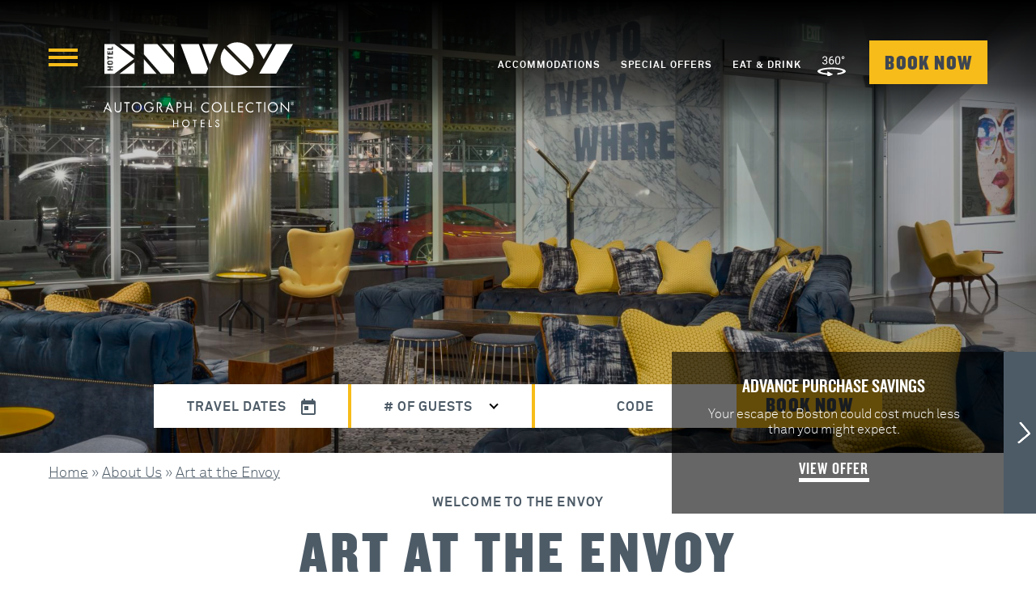

--- FILE ---
content_type: text/html; charset=UTF-8
request_url: https://www.theenvoyhotel.com/about-us/art-at-the-envoy
body_size: 27127
content:
<!DOCTYPE HTML> <html lang="en-US" xmlns:og="http://opengraphprotocol.org/schema/" class="no-js "> <head> <meta charset="utf-8"> <title>Art Exhibits at the Envoy | The Envoy Hotel</title> <meta name="description" content="Experience unique art at The Envoy Hotel, showcasing pieces that reflect the vibrant culture of Seaport art museums and galleries in Boston."> <meta name="robots" content="index, follow, noodp, noydir"> <link rel="canonical" href="https://www.theenvoyhotel.com/about-us/art-at-the-envoy"> <script type="application/ld+json">{"@context":"https://schema.org","@type":"WebPage","url":"https://www.theenvoyhotel.com/about-us/art-at-the-envoy","name":"Art Exhibits at the Envoy | The Envoy Hotel","description":"Experience unique art at The Envoy Hotel, showcasing pieces that reflect the vibrant culture of Seaport art museums and galleries in Boston.","breadcrumb":{"@type":"BreadcrumbList","itemListElement":[{"@type":"ListItem","item":"https://www.theenvoyhotel.com/about-us","name":"About Us","position":1},{"@type":"ListItem","item":"https://www.theenvoyhotel.com/about-us/art-at-the-envoy","name":"Art at the Envoy","position":2}]}}</script> <script>(function(w,d,s,l,i){w[l]=w[l]||[];w[l].push({'gtm.start': new Date().getTime(),event:'gtm.js'});var f=d.getElementsByTagName(s)[0], j=d.createElement(s),dl=l!='dataLayer'?'&l='+l:'';j.async=true;j.src= 'https://www.googletagmanager.com/gtm.js?id='+i+dl;f.parentNode.insertBefore(j,f); })(window,document,'script','dataLayer','GTM-TRVP48Q');</script> <script>(function(w,d,s,l,i){w[l]=w[l]||[];w[l].push({'gtm.start': new Date().getTime(),event:'gtm.js'});var f=d.getElementsByTagName(s)[0], j=d.createElement(s),dl=l!='dataLayer'?'&l='+l:'';j.async=true;j.src= 'https://www.googletagmanager.com/gtm.js?id='+i+dl;f.parentNode.insertBefore(j,f); })(window,document,'script','dataLayer','GTM-PS5QM6Z');</script> <meta property="og:url" content="https://www.theenvoyhotel.com/about-us/art-at-the-envoy"> <meta property="og:title" content="Art Exhibits at the Envoy | The Envoy Hotel"> <meta property="og:description" content="Experience unique art at The Envoy Hotel, showcasing pieces that reflect the vibrant culture of Seaport art museums and galleries in Boston."> <meta property="og:type" content="website"><meta property="og:site_name" content="The Envoy Hotel Boston"><meta property="og:locale" content="en_US"> <meta name="SKYPE_TOOLBAR" content="SKYPE_TOOLBAR_PARSER_COMPATIBLE"> <meta name="viewport" content="width=device-width, initial-scale=1"> <link href="/skins/skin-prodtheenvoyhotel/favicon.ico" rel="shortcut icon" type="image/x-icon"> <style> @charset "UTF-8"; /* RESET */ html, body, div, span, applet, object, iframe, h1, h2, h3, h4, h5, h6, p, blockquote, pre, a, abbr, acronym, address, big, cite, code, del, dfn, em, img, ins, kbd, q, s, samp, small, strike, strong, sub, sup, tt, var, b, u, i, center, dl, dt, dd, ol, ul, li, fieldset, form, label, legend, table, caption, tbody, tfoot, thead, tr, th, td, article, aside, canvas, details, embed, figure, figcaption, footer, header, hgroup, menu, nav, output, ruby, section, summary, time, mark, audio, video { margin: 0; padding: 0; border: 0; font-size: 100%; font: inherit; vertical-align: baseline; } article, aside, details, figcaption, figure, footer, header, hgroup, menu, nav, section { display: block; } body { line-height: 1; } ol, ul { list-style: none; } blockquote, q { quotes: none; } blockquote:before, blockquote:after, q:before, q:after { content: ""; content: none; } table { border-collapse: collapse; border-spacing: 0; } input::-moz-focus-inner { border: 0; padding: 0; } input::-ms-clear { display: none; } input::-ms-reveal { display: none; } legend { display: none; } html[data-whatinput=“mouse”] *:focus, html[data-whatinput=“keyboard”][data-whatintent=“mouse”] *:focus, html[data-whatinput=“touch”] *:focus { outline: none; } @font-face { font-family: "Knockout"; src: url("/skins/skin-prodtheenvoyhotel/1764771879/assets/desktop/fonts/knockout_htf49-regular.woff2") format("woff2"), url("/skins/skin-prodtheenvoyhotel/1764771879/assets/desktop/fonts/knockout_htf49-regular.woff") format("woff"); font-weight: 400; font-style: normal; font-display: swap; } @font-face { font-family: "Knockout"; src: url("/skins/skin-prodtheenvoyhotel/1764771879/assets/desktop/fonts/knockout_htf70fullwelterwt_regular.woff2") format("woff2"), url("/skins/skin-prodtheenvoyhotel/1764771879/assets/desktop/fonts/knockout_htf70fullwelterwt_regular.woff") format("woff"); font-weight: 700; font-style: normal; font-display: swap; } @font-face { font-family: "Akkurat"; src: url("/skins/skin-prodtheenvoyhotel/1764771879/assets/desktop/fonts/akkurat_light.woff2") format("woff2"), url("/skins/skin-prodtheenvoyhotel/1764771879/assets/desktop/fonts/akkurat_light.woff") format("woff"); font-weight: 300; font-style: normal; font-display: swap; } @font-face { font-family: "Akkurat"; src: url("/skins/skin-prodtheenvoyhotel/1764771879/assets/desktop/fonts/akkurat_bold.woff2") format("woff2"), url("/skins/skin-prodtheenvoyhotel/1764771879/assets/desktop/fonts/akkurat_bold.woff") format("woff"); font-weight: 700; font-style: normal; font-display: swap; } @font-face { font-family: "Tiempo"; src: url("/skins/skin-prodtheenvoyhotel/1764771879/assets/desktop/fonts/Tiempo.woff2") format("woff2"), url("/skins/skin-prodtheenvoyhotel/1764771879/assets/desktop/fonts/Tiempo.woff") format("woff"); font-weight: 300; font-style: normal; font-display: swap; } @font-face { font-family: "Tiempo"; src: url("/skins/skin-prodtheenvoyhotel/1764771879/assets/desktop/fonts/Tiempo-Italic.woff2") format("woff2"), url("/skins/skin-prodtheenvoyhotel/1764771879/assets/desktop/fonts/Tiempo-Italic.woff") format("woff"); font-weight: 300; font-style: italic; font-display: swap; } @font-face { font-family: "Tiempo"; src: url("/skins/skin-prodtheenvoyhotel/1764771879/assets/desktop/fonts/Tiempo-Bold.woff2") format("woff2"), url("/skins/skin-prodtheenvoyhotel/1764771879/assets/desktop/fonts/Tiempo-Bold.woff") format("woff"); font-weight: 700; font-style: normal; font-display: swap; } @font-face { font-family: "Tiempo"; src: url("/skins/skin-prodtheenvoyhotel/1764771879/assets/desktop/fonts/Tiempo-BoldItalic.woff2") format("woff2"), url("/skins/skin-prodtheenvoyhotel/1764771879/assets/desktop/fonts/Tiempo-BoldItalic.woff") format("woff"); font-weight: 700; font-style: italic; font-display: swap; } html, body, input, textarea, button { -webkit-font-smoothing: antialiased; -moz-osx-font-smoothing: grayscale; } input[type=submit], button { -webkit-appearance: none; -moz-appearance: none; } button, input, textarea { padding: 0; margin: 0; } @media only screen and (max-width: 767px) { input[type=text], textarea { -webkit-appearance: none; -moz-appearance: none; appearance: none; } } button, input:not([type=checkbox]):not([type=radio]), textarea { border-radius: 0; border: none; background: none; } a, input[type=submit], button, .button { cursor: pointer; transition: color 200ms, background-color 200ms, border-color 200ms; } svg:not(:root) { width: 100%; height: auto; overflow: hidden; fill: none; stroke: none; } svg.svg-collection { display: none; } .hide, .hidden { display: none; } .no-select { user-select: none !important; -o-user-select: none !important; -moz-user-select: none !important; -webkit-user-select: none !important; -ms-user-select: none !important; } .center-column { position: relative; max-width: 1280px; margin: 0 auto; padding: 0 60px; } .center-column:after { clear: both; content: ""; display: table; } @media only screen and (min-width: 768px) and (max-width: 1023px) { .center-column { padding: 0 30px; } } @media only screen and (max-width: 767px) { .center-column { padding: 0 10px; } } .button, input[type=submit].button { position: relative; display: inline-block; font: bold 25px/50px "Knockout"; height: 54px; margin: 0; padding: 0 30px; overflow: visible; background: #F7BC19; text-transform: uppercase; -moz-text-align-last: auto; text-align-last: auto; text-decoration: none; text-align: center; white-space: nowrap; color: #3E4652; letter-spacing: 1.2px; border: 4px solid #F7BC19; transition: all 350ms ease-in-out; overflow: hidden; } .button:hover, .button.active, input[type=submit].button:hover, input[type=submit].button.active { background: #fff; color: #3E4652; border: 4px solid #3E4652; } .button.transparent, input[type=submit].button.transparent { background-color: transparent; border: 2px solid #4D5B67; line-height: 52px; } .button.transparent:hover, .button.transparent.active, input[type=submit].button.transparent:hover, input[type=submit].button.transparent.active { color: #fff; background-color: #4D5B67; border: 2px solid #4D5B67; } @media only screen and (max-width: 767px) { .button, input[type=submit].button { font-size: 20px; height: 50px; line-height: 46px; } .button.transparent, input[type=submit].button.transparent { line-height: 48px; } } .button.link-like, input[type=submit].button.link-like { background: transparent; border: none; height: auto; padding-left: 0; padding-right: 0; position: relative; display: inline-block; margin: 10px 15px; padding-bottom: 12px; font: 24px/28px "Knockout"; letter-spacing: 1.74px; text-transform: uppercase; text-decoration: none; transition: all 350ms ease-in-out; } .button.link-like:first-child, input[type=submit].button.link-like:first-child { margin-left: 0; } .button.link-like:last-child, input[type=submit].button.link-like:last-child { margin-right: 0; } .button.link-like::before, input[type=submit].button.link-like::before { content: ""; position: absolute; bottom: 0; left: 0; display: block; width: 100%; height: 5px; background-color: #F7BC19; transition: all 350ms ease-in-out; } .button.link-like.active::before, input[type=submit].button.link-like.active::before { background-color: #4D5B67; } .button.link-like:hover, input[type=submit].button.link-like:hover { color: #F7BC19; } .button.link-like:hover::before, input[type=submit].button.link-like:hover::before { background-color: #F7BC19; } .content-read-more .show-more { display: none; } .content-read-more .show-less { display: block; } .content-read-more.collapsed .show-less { display: none; } .content-read-more.collapsed .show-more { display: block; } .content-read-more-wrapper { height: 0; overflow: hidden; transition: height 0.2s; } select { border-radius: 0; background: none; border: none; -webkit-appearance: none; -moz-appearance: none; -o-appearance: none; appearance: none; position: relative; display: inline-block; height: 50px; line-height: 50px; padding: 0 10px; border: 2px solid #000; font-family: "Knockout"; letter-spacing: 1px; font-size: 14px; text-align: left; text-transform: uppercase; color: #000; background: #fff; transition: color 350ms ease-in-out, background-color 350ms ease-in-out, border-color 350ms ease-in-out; } select::-ms-expand { display: none; } .select-wrapper { display: inline-block; position: relative; } .select-wrapper select { padding-right: 36px; } .select-wrapper .select-icon { position: absolute; top: 50%; right: 10px; width: 8px; height: 8px; border-bottom: 2px solid #000; border-left: 2px solid #000; transform: rotate(-45deg) translateY(-50%); margin-top: -4px; pointer-events: none; } .category-selector { text-align: center; font-size: 0; margin: 0 0 20px 0; } .category-selector .button { margin: 0 5px 10px; } @media only screen and (max-width: 767px) { .category-selector .button { display: none; } } .category-selector .select-wrapper { display: none; } @media only screen and (max-width: 767px) { .category-selector .select-wrapper { display: inline-block; } } html:not(.no-js) .fade-on-scroll { transform: translate(0, 50px); opacity: 0; transition-property: transform, opacity; transition-timing-function: ease; transition-duration: 750ms; } html:not(.no-js) .fade-on-scroll.from-left { transform: translate(-50px, 0); } html:not(.no-js) .fade-on-scroll.from-right { transform: translate(50px, 0); } html:not(.no-js) .fade-on-scroll.visible { transform: translate(0, 0); opacity: 1; } .screen-reader-only { position: absolute !important; width: 1px !important; height: 1px !important; margin: -1px !important; border: 0 !important; padding: 0 !important; clip: rect(1px, 1px, 1px, 1px) !important; clip-path: inset(50%) !important; overflow: hidden !important; word-wrap: normal !important; } /* Object-fit */ .object-fit { position: absolute; top: 0; left: 0; -o-object-fit: cover; object-fit: cover; -o-object-position: 50% 50%; object-position: 50% 50%; width: 100%; height: 100%; z-index: 0; } .slideshow-button { position: absolute; top: 50%; width: 59px; height: 19px; font-size: 0; margin-top: -45px; transform: translateY(-50%); transition: all 350ms ease-in-out; z-index: 11; } .slideshow-button svg { position: relative; width: 59px; height: 19px; fill: #fff; transition: fill 350ms ease-in-out; } .slideshow-button.next { right: 40px; } @media only screen and (max-width: 767px) { .slideshow-button.next { right: 10px; } } .slideshow-button.previous { left: 40px; } @media only screen and (max-width: 767px) { .slideshow-button.previous { left: 10px; } } .slideshow-button:hover svg { fill: #F7BC19; } .slideshow-button.swiper-button-disabled { display: none; } .swiper-pagination { width: 100%; position: absolute; left: 0; bottom: 114px; height: 8px; text-align: center; } .swiper-pagination .swiper-pagination-bullet { vertical-align: top; display: inline-block; height: 8px; width: 8px; margin: 0 6px; border: 1px solid #fff; cursor: pointer; transition: border-color 350ms ease-in-out; } .swiper-pagination .swiper-pagination-bullet:hover, .swiper-pagination .swiper-pagination-bullet.swiper-pagination-bullet-active { border-color: #F7BC19; } .screen-reader-only { position: absolute !important; width: 1px !important; height: 1px !important; margin: -1px !important; border: 0 !important; padding: 0 !important; clip: rect(1px, 1px, 1px, 1px) !important; clip-path: inset(50%) !important; overflow: hidden !important; word-wrap: normal !important; } #consent_blackbar { z-index: 12000 !important; } html { box-sizing: border-box; } *, *:before, *:after { box-sizing: inherit; } html { position: relative; overflow-y: scroll; height: 100%; background: #fff; color: #4D5B67; } body { position: relative; } html, body { height: 100%; } html, body, input, textarea, button { font-family: "Akkurat", sans-serif; font-size: 18px; line-height: 1.5; } a { color: #4D5B67; } a:hover { color: #F7BC19; } .vertical:before { content: ""; display: inline-block; height: 100%; vertical-align: middle; margin-right: -0.1px; } .vertical .centered { box-sizing: border-box; display: inline-block !important; vertical-align: middle; width: calc(100% - 10px); } @media only screen and (min-width: 1024px) { ::-webkit-scrollbar { width: 6px; } ::-webkit-scrollbar-track { background: #4D5B67; } ::-webkit-scrollbar-thumb { background: #F7BC19; } ::-moz-selection { background: rgba(77, 91, 103, 0.8); color: #fff; } ::selection { background: rgba(77, 91, 103, 0.8); color: #fff; } } #header { position: fixed; left: 0; top: 0; height: 100px; background: transparent; width: 100%; box-shadow: none; z-index: 70; transition: all 350ms ease-in-out; } @media only screen and (max-width: 1023px) and (orientation: landscape) { #header { position: absolute; } } #header::after { content: ""; opacity: 1; position: absolute; top: 0; bottom: 0; left: 0; right: 0; width: 100%; height: 150px; z-index: -1; background: linear-gradient(180deg, black 0%, rgba(0, 0, 0, 0.5046393557) 70%, rgba(0, 0, 0, 0) 100%); transition: all 350ms ease-in-out; } .sticky-header #header::after { opacity: 0; } @media only screen and (max-width: 767px) { #header::after { display: none; } } .sticky-header #header { background: #4D5B67; } .alert-visible #header { top: 40px; } @media only screen and (min-width: 768px) and (max-width: 1023px) { .alert-visible #header { top: 60px; } } @media only screen and (max-width: 767px) { .alert-visible #header { top: 80px; } } #header .logo { position: absolute; width: 285px; top: 52px; left: 100px; margin: 0 auto; text-align: center; opacity: 1; transition: all 350ms ease-in-out; } @media only screen and (min-width: 768px) and (max-width: 1023px) { #header .logo { width: 225px; } } @media only screen and (max-width: 767px) { #header .logo { width: 140px; top: 50%; left: 0; right: 0; margin: 0 auto; transform: translateY(-50%); } } #header .logo img { display: block; width: 100%; height: 100%; } #header .logo:hover { opacity: 0.8; } #header .virtual-tour { position: absolute; display: block; margin-right: 15px; top: 80px; transform: translateY(-50%); right: 220px; text-indent: -9999em; font-size: 0; transition: all 350ms ease-in-out; } #header .virtual-tour svg { width: 35px; height: 28px; transition: 350ms ease-in-out; vertical-align: top; fill: #fff; } #header .virtual-tour:hover svg { fill: #F7BC19; } .sticky-header #header .virtual-tour { top: 50%; transform: translateY(-50%); } @media only screen and (min-width: 768px) and (max-width: 1023px) { #header .virtual-tour { right: 190px; } } @media only screen and (max-width: 767px) { #header .virtual-tour { top: 50%; transform: translateY(-50%); right: 0; } } #header .top-menu { position: absolute; right: 290px; top: 70px; z-index: 4; visibility: visible; opacity: 1; transition: all 350ms ease-in-out; } @media only screen and (max-width: 1023px) { #header .top-menu { display: none; } } #header .top-menu ul, #header .top-menu li { float: left; list-style: none; } #header .top-menu li { margin-left: 25px; } #header .top-menu a { display: block; font: 700 12px/1.5 "Akkurat", sans-serif; text-decoration: none; color: #fff; letter-spacing: 1px; text-transform: uppercase; } #header .top-menu a:hover, #header .top-menu a.active { color: #F7BC19; } #header .top-menu .submenu { opacity: 0; transform: translateY(10px); transition: opacity 350ms ease-in-out, background-color 350ms, transform 350ms; visibility: hidden; position: absolute; min-width: 14.65vw; max-width: 355px; padding: 10px 20px 10px; margin-left: -20px; z-index: 1; } #header .top-menu .submenu li { margin-left: 0; float: none; } .sticky-header #header .top-menu .submenu { background: #4d5b67; padding: calc(2em + 10px) 20px 10px; } #header .top-menu .parent:hover .submenu { opacity: 1; transform: translateY(0px); visibility: visible; } .hamburger-navigation-visible #header .top-menu, .booking-visible #header .top-menu { opacity: 0; visibility: hidden; } #header .main-menu { position: absolute; bottom: 0; right: 20px; z-index: 20; } @media only screen and (max-width: 1023px) { #header .main-menu { display: none; } } #header .main-menu .menu.level-1 { display: block; font-size: 0; white-space: nowrap; } #header .main-menu .menu.level-1 > li { position: relative; display: inline-block; margin-left: 30px; } #header .main-menu .menu.level-1 > li > a { display: block; height: 50px; font: 26px/40px "Knockout"; text-align: center; text-decoration: none; color: #fff; } #header .main-menu .menu.level-1 > li > a.active, #header .main-menu .menu.level-1 > li > a:hover { color: #F7BC19; } #header .main-menu .menu.level-1 > li.parent { position: relative; } #header .main-menu .menu.level-1 > li.parent .plus { position: absolute; right: -40px; top: 15px; width: 20px; height: 20px; padding: 0; border: none; background: none; cursor: pointer; } #header .main-menu .menu.level-1 > li.parent .plus .horizontal, #header .main-menu .menu.level-1 > li.parent .plus .vertical { position: absolute; background-color: #fff; transition: all 0.3s ease; } #header .main-menu .menu.level-1 > li.parent .plus .horizontal { top: 50%; left: 0; width: 100%; height: 2px; margin-top: -1px; } #header .main-menu .menu.level-1 > li.parent .plus .vertical { top: 0; left: 50%; width: 2px; height: 100%; margin-left: -1px; } #header .main-menu .menu.level-1 > li.parent .plus:hover .horizontal, #header .main-menu .menu.level-1 > li.parent .plus:hover .vertical { background-color: #F7BC19; } #header .main-menu .menu.level-1 > li.parent .submenu-wrapper { position: absolute; left: -15px; top: 100%; min-width: 180px; z-index: 100; } #header .main-menu .menu.level-1 > li.parent .menu.submenu { background: rgba(0, 0, 0, 0.71); box-shadow: 0 2px 4px rgba(0, 0, 0, 0.1); padding: 10px 0; } #header .main-menu .menu.level-1 > li.parent .menu.submenu li { display: block; margin: 0; } #header .main-menu .menu.level-1 > li.parent .menu.submenu a { display: block; padding: 5px 15px; font-size: 16px; line-height: 20px; text-decoration: none; color: #fff; text-align: left; white-space: normal; } #header .main-menu .menu.level-1 > li.parent .menu.submenu a:hover, #header .main-menu .menu.level-1 > li.parent .menu.submenu a.active { color: #F7BC19; } #header .main-menu .menu.level-1 > li.parent.expanded > .plus .vertical { opacity: 0; } #header .main-menu .menu.level-1 > li.parent.expanded > .plus .horizontal, #header .main-menu .menu.level-1 > li.parent.expanded > .plus .vertical { background-color: #F7BC19; } #header .main-menu .menu.level-1 > li.parent.expanded > .submenu-wrapper { display: block; } #header .main-menu .menu.level-1 > li.parent:last-child .submenu-wrapper, #header .main-menu .menu.level-1 > li.parent:nth-last-child(2) .submenu-wrapper { left: auto; right: -15px; } #header .main-menu .menu.level-1 > li.parent:last-child .menu.submenu a, #header .main-menu .menu.level-1 > li.parent:nth-last-child(2) .menu.submenu a { text-align: right; } @media only screen and (max-width: 767px) { #header { height: 70px; background: #4D5B67; } } .sticky-header #header .logo { width: 195px; left: 100px; top: 50%; transform: translateY(-50%); } @media only screen and (max-width: 767px) { .sticky-header #header .logo { left: 10px; } } .sticky-header #header .top-menu { top: 50%; transform: translateY(-50%); } #skip-to-content { position: absolute; left: 50%; top: -9999px; padding: 20px 30px; transform: translate(-50%, 0); background: #F7BC19; color: #4D5B67; text-decoration: none; font-size: 14px; font-weight: 700; text-transform: uppercase; z-index: 30; } .keyboard-navigation #skip-to-content:focus { top: 5px; } #hamburger-navigation-trigger { position: absolute; left: 60px; top: 60px; width: 36px; height: 22px; z-index: 20; transition: all 350ms ease-in-out; } @media only screen and (min-width: 1024px) { .hamburger-navigation-visible #hamburger-navigation-trigger { background: none; } } @media only screen and (min-width: 768px) and (max-width: 1023px) { #hamburger-navigation-trigger { left: 30px; } } @media only screen and (max-width: 767px) { #hamburger-navigation-trigger { top: 50%; left: 11px; transform: translateY(-50%); width: 44px; height: 44px; } } #hamburger-navigation-trigger .smart-icon { position: absolute; left: 50%; top: 50%; margin: -11px 0 0 -18px; font-size: 0; } #hamburger-navigation-trigger .smart-icon span { display: block; width: 36px; height: 4px; margin-bottom: 5px; background: #F7BC19; transition: background 200ms, transform 200ms; transform-origin: 50% 50%; } #hamburger-navigation-trigger .smart-icon span:last-child { margin-bottom: 0; } #hamburger-navigation-trigger:hover .smart-icon span { transform: none; } #hamburger-navigation-trigger:hover .smart-icon span:first-child { transform: translate(0, -2px); } #hamburger-navigation-trigger:hover .smart-icon span:last-child { transform: translate(0, 2px); } #hamburger-navigation-trigger:active .smart-icon span, #hamburger-navigation-trigger:active .smart-icon span:first-child, #hamburger-navigation-trigger:active .smart-icon span:last-child { transition: transform 100ms; transform: none; } .hamburger-navigation-visible #hamburger-navigation-trigger .smart-icon span { transform: scale(0) rotate(90deg); border-radius: 0; } .hamburger-navigation-visible #hamburger-navigation-trigger .smart-icon span:first-child { transform: translate(0, 7px) rotate(45deg); } .hamburger-navigation-visible #hamburger-navigation-trigger .smart-icon span:last-child { transform: translate(0, -11px) rotate(135deg); } .hamburger-navigation-visible #hamburger-navigation-trigger:active .smart-icon { transform: scale(0.94); } .sticky-header #hamburger-navigation-trigger { top: 50%; transform: translateY(-50%); } .alert-bar { display: none; box-sizing: border-box; position: fixed; top: 0; left: 0; width: 100%; padding: 0 70px; height: 40px; z-index: 10000; color: #000; background: #F7BC19; border-bottom: thin solid #F7BC19; font-family: "Akkurat", sans-serif; font-weight: 400; font-size: 13px; line-height: 1.3; text-align: center; text-transform: uppercase; justify-content: center; align-items: center; } @media only screen and (min-width: 768px) and (max-width: 1023px) { .alert-bar { height: 60px; } } @media only screen and (max-width: 767px) { .alert-bar { height: 80px; padding: 0 30px 0 10px; font-size: 12px; line-height: 1.2; text-align: left; } } .alert-bar.visible { display: flex; } .alert-bar .content { display: inline-block; } .alert-bar .link { color: inherit; font-weight: 700; } .alert-bar .link:hover { color: #fff; } .alert-bar .close { position: absolute; right: 0; top: 50%; transform: translateY(-50%); text-indent: -1000px; overflow: hidden; width: 30px; height: 30px; display: block; z-index: 2; } .alert-bar .close:hover:after, .alert-bar .close:hover:before { background: #fff; } .alert-bar .close:after, .alert-bar .close:before { content: ""; position: absolute; top: 50%; left: 50%; background: #000; transform: translate(-50%, -50%) rotate(-45deg); transition: background 350ms ease-in-out; } .alert-bar .close:after { width: 20px; height: 1px; } .alert-bar .close:before { width: 1px; height: 20px; } #hamburger-navigation { display: none; } #photos { position: relative; bottom: 0; width: 100%; overflow: hidden; height: 560px; max-height: 80%; min-height: 300px; background: #4D5B67; z-index: 40; } .home #photos { height: calc(100% - 20px); max-height: calc(100% - 20px); } @media only screen and (max-width: 1023px) { .home #photos { height: 100%; } } #photos a { position: static; display: block; height: 100%; } #photos .loading:before { content: " "; position: absolute; top: 50%; left: 50%; width: 24px; height: 24px; margin: -12px 0 0 -12px; border: 3px solid transparent; border-top-color: #F7BC19; border-bottom-color: #F7BC19; border-radius: 50%; animation: loading-icon-spin 1200ms linear infinite; } @keyframes loading-icon-spin { 0% { transform: rotate(0deg); } 100% { transform: rotate(360deg); } } #photos .slideshow { position: absolute; left: 0; top: 0; width: 100%; height: 100%; overflow: hidden; } #photos .slideshow-wrapper { width: 100%; height: 100%; } #photos .slide { position: relative; width: 100%; height: 100%; background-size: cover; background-position: 50% 50%; background-repeat: no-repeat; } #photos .slide:after { content: ""; background-color: rgba(0, 0, 0, 0.2); display: block; height: 100%; left: 0; bottom: 0; width: 100%; pointer-events: none; position: absolute; z-index: 1; } #photos .slide .caption { display: block; position: relative; height: 100%; padding: 140px 100px 130px; box-sizing: border-box; text-align: center; font-size: 0; color: #fff; z-index: 2; } #photos .slide .caption .loading:before { top: calc(100% + 60px); } #photos .slide .caption .centered { text-align: center; vertical-align: middle; width: 100%; } #photos .slide .caption .centered .line { font: 700 76px/0.9 "Knockout"; font-size: 7vw; text-align: center; text-transform: uppercase; letter-spacing: 6px; } @media (max-width: 314.2857142857px) { #photos .slide .caption .centered .line { font-size: 22px; } } @media (min-width: 1085.7142857143px) { #photos .slide .caption .centered .line { font-size: 76px; } } .home #photos .slide .caption .centered .line { font: 700 116px/0.9 "Knockout"; font-size: 9vw; } @media (max-width: 288.8888888889px) { .home #photos .slide .caption .centered .line { font-size: 26px; } } @media (min-width: 1288.8888888889px) { .home #photos .slide .caption .centered .line { font-size: 116px; } } #photos .slide .caption .centered a { text-decoration: none; color: inherit; } #photos .slide .caption .centered a:hover { color: #F7BC19; } @media only screen and (max-width: 767px) { #photos .slide .caption { padding: 70px 40px 25px; text-align: center; width: 100%; } #photos .slide .caption .centered span { line-height: 1; } } #photos .slide .caption .loading:before { top: calc(100% + 60px); } #photos .slide .caption img { font-size: 0; } #photos .slide .link-only { position: absolute; top: 0; left: 0; width: 100%; height: 100%; font-size: 0; text-indent: -999em; } .keyboard-navigation #photos .slide .link-only:focus { background: rgba(255, 255, 255, 0.2); } #photos .slideshow-button { display: none; } @media only screen and (min-width: 768px) and (max-width: 1023px) { #photos .swiper-pagination { bottom: 80px; } } @media only screen and (max-width: 767px) { #photos .swiper-pagination { bottom: 40px; } } .home #photos .swiper-pagination { bottom: 170px; } @media only screen and (min-width: 768px) and (max-width: 1023px) { .home #photos .swiper-pagination { bottom: 80px; } } @media only screen and (max-width: 767px) { .home #photos .swiper-pagination { bottom: 70px; } } #photos .note { position: absolute; bottom: 10px; left: 10px; width: 186px; color: #fff; font: 400 12px/15px "Akkurat", sans-serif; text-shadow: 0 0 10px rgba(0, 0, 0, 0.4); display: none; z-index: 2; } .home #photos .note { display: block; } .scroll-to-explore { position: absolute; left: 50%; bottom: 150px; width: 10px; margin-left: -5px; font-size: 0; color: transparent; text-align: center; cursor: pointer; z-index: 16; transition: color 200ms; transform: translate3d(0, 0, 0); animation: float 2.5s cubic-bezier(0.455, 0.03, 0.515, 0.955) 0s infinite; display: none; } @media only screen and (min-width: 768px) and (max-width: 1023px) { .scroll-to-explore { bottom: 60px; } } @media only screen and (max-width: 767px) { .scroll-to-explore { bottom: 56px; } } .home .scroll-to-explore { display: block; } .scroll-to-explore:hover:after { border-left: 2px solid #F7BC19; border-bottom: 2px solid #F7BC19; } .scroll-to-explore:after { content: ""; display: block; margin: 0 auto; left: 50%; position: absolute; width: 10px; height: 10px; border-left: 2px solid #fff; border-bottom: 2px solid #fff; transform: translate(-50%, -50%) rotate(-45deg); -ms-transform: translate(-50%, -50%) rotate(-45deg); transition: border-color 200ms; } @keyframes float { from { transform: translate3d(0, 0, 0); } 65% { transform: translate3d(0, 8px, 0); } to { transform: translate3d(0, 0, 0); } } .booking { display: none; } .booking { display: none; } .booking-trigger { position: absolute; top: 50px; left: auto; right: 60px; height: 54px; padding: 0 15px; border: 4px solid #F7BC19; z-index: 20; transition: 350ms ease-in-out; } .booking-trigger .booking-button-text { font-size: 25px; line-height: 50px; font-weight: 700; text-transform: uppercase; font-family: "Knockout"; display: inline-block; vertical-align: top; } .booking-trigger .booking-icon { display: inline-block; vertical-align: top; width: 18px; height: 16px; font-size: 0; line-height: 1; margin: 2px 5px 0 0; } .booking-trigger .booking-icon svg { width: 18px; height: 14px; pointer-events: none; fill: #fff; transition: 350ms ease-in-out; } .booking-trigger:hover { color: #3E4652; background-color: #fff; border: 4px solid #3E4652; } .booking-trigger:hover .booking-icon svg { fill: #F7BC19; } @media only screen and (min-width: 768px) and (max-width: 1023px) { .booking-trigger { right: 30px; } } @media only screen and (max-width: 767px) { .booking-trigger { display: none; } } .sticky-header .booking-trigger { top: 50%; transform: translateY(-50%); } .booking-trigger.mobile { display: none; position: fixed; top: auto; bottom: 0; left: 0; right: 0; z-index: 55; text-align: center; } @media only screen and (max-width: 767px) { .booking-trigger.mobile { display: block; } .booking-trigger.mobile .res { display: block; } .booking-visible .booking-trigger.mobile .res { display: none; } .booking-trigger.mobile .close { display: none; } .booking-visible .booking-trigger.mobile .close { display: block; } } .booking-trigger.mobile .booking-button-text { margin: 0 auto; } .booking-trigger.mobile:hover { color: #3E4652; background-color: #F7BC19; border: 4px solid #F7BC19; } .booking-visible .booking-trigger.mobile:hover { color: #3E4652; background-color: #fff; border: 4px solid #3E4652; } .booking-visible .booking-trigger.mobile { color: #3E4652; background-color: #fff; border: 4px solid #3E4652; } .booking-home { position: absolute; width: 100%; height: 54px; padding: 0; background: transparent; margin: -85px auto 0; z-index: 40; } .home .booking-home { margin: -35px auto 0; } @media only screen and (max-width: 1023px) { .booking-home { display: none; } } .booking-home .center-column { max-width: 900px; padding: 0; background-color: #fff; } .booking-home form { text-align: center; font-size: 0; } .booking-home label { display: none; font-size: 12px; line-height: 32px; color: #cef0f0; } .booking-home input[type=text], .booking-home input[type=date], .booking-home select, .booking-home .booking-placeholder { font: 700 16px/54px "Akkurat", sans-serif; letter-spacing: 1px; text-transform: uppercase; width: 100%; display: block; text-align: left; height: 54px; padding: 0; background: #fff; border: 0; color: #4D5B67; } .booking-home input[type=text]::-webkit-input-placeholder, .booking-home input[type=date]::-webkit-input-placeholder, .booking-home select::-webkit-input-placeholder, .booking-home .booking-placeholder::-webkit-input-placeholder { color: #4D5B67; } .booking-home input[type=text]:-moz-placeholder, .booking-home input[type=date]:-moz-placeholder, .booking-home select:-moz-placeholder, .booking-home .booking-placeholder:-moz-placeholder { color: #4D5B67; } .booking-home input[type=text]::-moz-placeholder, .booking-home input[type=date]::-moz-placeholder, .booking-home select::-moz-placeholder, .booking-home .booking-placeholder::-moz-placeholder { color: #4D5B67; } .booking-home input[type=text]:-ms-input-placeholder, .booking-home input[type=date]:-ms-input-placeholder, .booking-home select:-ms-input-placeholder, .booking-home .booking-placeholder:-ms-input-placeholder { color: #4D5B67; } .booking-home input[type=text]:focus::-webkit-input-placeholder, .booking-home input[type=date]:focus::-webkit-input-placeholder, .booking-home select:focus::-webkit-input-placeholder, .booking-home .booking-placeholder:focus::-webkit-input-placeholder { color: #3E4652; } .booking-home input[type=text]:focus:-moz-placeholder, .booking-home input[type=date]:focus:-moz-placeholder, .booking-home select:focus:-moz-placeholder, .booking-home .booking-placeholder:focus:-moz-placeholder { color: #3E4652; } .booking-home input[type=text]:focus::-moz-placeholder, .booking-home input[type=date]:focus::-moz-placeholder, .booking-home select:focus::-moz-placeholder, .booking-home .booking-placeholder:focus::-moz-placeholder { color: #3E4652; } .booking-home input[type=text]:focus:-ms-input-placeholder, .booking-home input[type=date]:focus:-ms-input-placeholder, .booking-home select:focus:-ms-input-placeholder, .booking-home .booking-placeholder:focus:-ms-input-placeholder { color: #3E4652; } .booking-home .column { position: relative; display: inline-block; vertical-align: top; line-height: 54px; height: 54px; width: 27%; border-right: 4px solid #F7BC19; padding-left: 40px; } .booking-home .column.adults { width: calc(27% - 16px); } .booking-home .column.promo { border-right: 0; padding: 0 20px; width: calc(27% + 6px); } .booking-home .column.promo input[type=text] { text-align: center; } .booking-home select { line-height: 50px; } .booking-home .booking-placeholder { cursor: pointer; } .booking-home .ui-datepicker-trigger { width: 18px; height: 20px; font-size: 0; overflow: hidden; opacity: 1; position: absolute; top: 50%; margin: -9px 0 0 0; right: 40px; background: none; text-indent: unset; } .booking-home .ui-datepicker-trigger svg { width: 18px; height: 20px; pointer-events: none; fill: #4D5B67; transition: 350ms ease-in-out; } .booking-home .ui-datepicker-trigger:hover svg { fill: #000; } .booking-home .select-wrapper { width: 100%; } .booking-home .select-wrapper .select-icon { right: 40px; margin-top: -3px; } .booking-home select { width: 100%; } .booking-home input[type=submit] { margin-top: 0; display: inline-block; vertical-align: top; float: right; width: calc(21% - 9px); border: 0; line-height: 54px; } .booking-home input[type=submit]:hover { border: 0; background-color: #4D5B67; color: #fff; } #content { padding: 50px 0; background: linear-gradient(to top, #F6F7F7 0%, rgba(246, 247, 247, 0) 300px); } .home #content { padding: 0; } #content:after { clear: both; content: ""; display: table; } @media only screen and (max-width: 767px) { #content { padding: 20px 0; } } #content .center-column + .additional-content { margin-top: 50px; } #main-content { display: flex; } #main-content .breadcrumb-wrapper { position: absolute; transform: translateY(-150%); } @media only screen and (max-width: 767px) { #main-content .breadcrumb-wrapper { display: none; } } #main-content > .page-content { width: 100%; } .page-content { text-align: center; } .page-content:after { clear: both; content: ""; display: table; } .page-content .sitemap { text-align: left; } .page-content hr { display: block; height: 1px; margin: 20px auto; border: none; background: #4D5B67; color: #4D5B67; } .page-content .pre-title, .page-content .caption { display: block; font: bold 16px/1.2 "Akkurat", sans-serif; color: #4D5B67; text-transform: uppercase; letter-spacing: 1.2px; margin-bottom: 20px; } @media only screen and (max-width: 767px) { .page-content .pre-title, .page-content .caption { margin-bottom: 15px; } } .page-content h1, .page-content h2, .page-content h3, .page-content h4, .page-content h5, .page-content h6 { font-family: "Knockout"; color: #4D5B67; text-transform: uppercase; } .page-content h1, .page-content .h1-like { font-size: 72px; font-size: 6vw; line-height: 1; font-weight: 700; letter-spacing: 4px; margin-bottom: 40px; } @media (max-width: 566.6666666667px) { .page-content h1, .page-content .h1-like { font-size: 34px; } } @media (min-width: 1200px) { .page-content h1, .page-content .h1-like { font-size: 72px; } } @media only screen and (max-width: 767px) { .page-content h1, .page-content .h1-like { margin-bottom: 15px; } } .page-content h2, .page-content .h2-like { font-size: 35px; font-size: 5vw; line-height: 1; font-weight: 700; letter-spacing: 1.9px; margin-bottom: 40px; } @media (max-width: 440px) { .page-content h2, .page-content .h2-like { font-size: 22px; } } @media (min-width: 700px) { .page-content h2, .page-content .h2-like { font-size: 35px; } } @media only screen and (max-width: 767px) { .page-content h2, .page-content .h2-like { margin-bottom: 15px; } } .page-content h1 + h2 { margin-top: -30px; } @media only screen and (max-width: 767px) { .page-content h1 + h2 { margin-top: 0; } } .page-content h3:not(.h4), .page-content .h3-like { font-size: 24px; font-size: 5vw; line-height: 1.3; letter-spacing: 1.9px; } @media (max-width: 360px) { .page-content h3:not(.h4), .page-content .h3-like { font-size: 18px; } } @media (min-width: 480px) { .page-content h3:not(.h4), .page-content .h3-like { font-size: 24px; } } .page-content h4, .page-content .h4 { font-size: 20px; letter-spacing: 1.2px; font-weight: normal; } @media only screen and (max-width: 767px) { .page-content h4, .page-content .h4 { font-size: 16px; } } .page-content h5, .page-content h6 { font-weight: bold; } .page-content h3, .page-content h4, .page-content h5, .page-content h6, .page-content p, .page-content ul, .page-content ol, .page-content table { margin-bottom: 20px; } @media only screen and (max-width: 767px) { .page-content h3, .page-content h4, .page-content h5, .page-content h6, .page-content p, .page-content ul, .page-content ol, .page-content table { margin-bottom: 15px; } } @media only screen and (max-width: 767px) { .page-content p { font-size: 16px; } } .page-content strong { font-weight: bold; } .page-content em { font-style: italic; } .page-content u { text-decoration: underline; } .page-content sup, .page-content sub { font-size: 75%; line-height: 0; position: relative; } .page-content sup { top: -0.5em; } .page-content sub { bottom: -0.25em; } .page-content p, .page-content table { overflow: visible; } .page-content ol { list-style: decimal inside; } .page-content ul { list-style: none; } .page-content ol, .page-content ul { margin-left: 30px; } .page-content ol ol, .page-content ol ul, .page-content ul ul, .page-content ul ol { margin-top: 10px; margin-bottom: 10px; } .page-content ol li, .page-content ul li { position: relative; } .page-content ul > li:before { content: ""; display: inline-block; vertical-align: middle; width: 4px; height: 4px; margin-right: 8px; background: #4D5B67; border-radius: 100%; } .page-content ul > li:hover:before { background-color: #F7BC19; } @media only screen and (max-width: 767px) { .page-content ol, .page-content ul { margin-left: 0; } .page-content .sitemap ol, .page-content .sitemap ul { margin-left: 20px; } .page-content ol ol, .page-content ol ul, .page-content ul ul, .page-content ul ol { font-size: 90%; } } .page-content td, .page-content th, .page-content caption { padding: 10px 15px; text-align: left; vertical-align: middle; } .page-content th, .page-content caption { vertical-align: bottom; padding-top: 0; padding-bottom: 20px; font: 22px/1 "Knockout"; color: #4D5B67; } .page-content td { border-top: 1px solid #4D5B67; background: #fff; } .page-content .even td { background: #F6F7F7; } .page-content table.careers { width: 100%; min-width: 600px; margin-top: 40px; margin-bottom: 80px; } @media only screen and (max-width: 767px) { .page-content table.careers { margin-bottom: 40px; } } .page-content table.careers td:nth-child(2) { font-weight: bold; } .page-content table p { margin: 10px 0; } @media only screen and (max-width: 1023px) { .page-content .table-wrapper { width: 100%; overflow-x: auto; -webkit-overflow-scrolling: touch; } } .page-content .thumbnail { float: right; margin: 0 0 20px 30px; } .page-content .thumbnail a { display: block; } .page-content .thumbnail img { display: block; } .page-content .socials { margin-bottom: 20px; overflow: hidden; font-size: 0; } @media only screen and (max-width: 767px) { .page-content .socials { text-align: center; } } .page-content .socials iframe { display: inline-block; width: 90px; height: 21px; margin: 0 10px 0 0; } .page-content a.pdf { display: inline-block; font-size: 12px; line-height: 16px; padding-left: 23px; position: relative; } .page-content a.pdf:before { content: ""; position: relative; display: inline-block; width: 13px; height: 16px; vertical-align: top; margin-right: 10px; background: url("/skins/skin-prodtheenvoyhotel/1764771879/assets/desktop/images/common.svg") -600px 0 no-repeat; } .page-content a.pdf:hover:before { background-position: -633px 0; } .page-content a.pdf:active:before { background-position: -666px 0; } .page-content a.pdf + .size { color: #aaa; font-size: 10px; } .page-content .hotel-location-map { margin-bottom: 20px; } .page-content .sitemap-description { opacity: 0.8; font-size: 86%; } </style> <script> var templateURL = '/skins/skin-prodtheenvoyhotel/', siteSettings = { name: "The Envoy Hotel Boston", country: "USA", state: "Massachusetts", city: "Boston", adr: "70 Sleeper Street", zip: "02210", lat: "42.35375090000001", lng: "-71.0482098", phone: "617 338 3030" }, propertiesList = {"1":{"id":1,"name":"Food & Beverage","shortname":"fb","street_address":"70 Sleeper Street","zip":"02210","phone":"+1-999-999-9999","slug":"dining","path":"dining","city_name":"Boston","state_name":"Massachusetts","state_abbreviation":"MA","country_name":"United States","country_abbreviation":"USA","lat":"40.709753","lng":"-73.962479"}}, currentPropertyId = null, bookingEngineVars = [{"id":1,"property_id":null,"adapter_type":8,"default_booking_window":1,"default_booking_length":2,"default_number_of_children":0,"max_number_of_children":4,"default_number_of_adults":1,"max_number_of_adults":5,"maintenance":0,"maintenance_url":"","created":"2024-09-19 13:37:51","modified":"2024-09-19 13:37:52"},{"id":2,"property_id":1,"adapter_type":null,"default_booking_window":0,"default_booking_length":0,"default_number_of_children":0,"max_number_of_children":0,"default_number_of_adults":0,"max_number_of_adults":0,"maintenance":0,"maintenance_url":"","created":"2024-09-19 13:37:51","modified":"2025-04-22 11:30:37"}], bookingMessage = "By selecting \"Continue,\" you will leave the Envoy Hotel's independently owned and operated website and be directed into Marriott International's booking engine to book your reservation for the Envoy Hotel. Marriott has its own accessibility, security, and privacy policies that may be different from the Envoy Hotel. The Envoy Hotel is not responsible for and cannot control the content of Marriott International's booking engine."; document.documentElement.classList.remove('no-js'); </script> <link rel="stylesheet" href="https://unpkg.com/leaflet@1.9.4/dist/leaflet.css" integrity="sha256-p4NxAoJBhIIN+hmNHrzRCf9tD/miZyoHS5obTRR9BMY=" crossorigin=""> <script src="https://unpkg.com/leaflet@1.9.4/dist/leaflet.js" integrity="sha256-20nQCchB9co0qIjJZRGuk2/Z9VM+kNiyxNV1lvTlZBo=" crossorigin=""></script> </head> <body> <header id="header"> <a href="#content" id="skip-to-content">Skip to Content (Press Enter)</a> <button id="hamburger-navigation-trigger" aria-label="Menu" aria-expanded="false" aria-controls="hamburger-navigation"> <span class="smart-icon"><span></span><span></span><span></span>Menu</span> </button> <a class="logo " href="/" tabindex="0"> <img src="/skins/skin-prodtheenvoyhotel/assets/desktop/images/logo.svg" alt="The Envoy Hotel Boston Logo" title=""> </a> <nav class="top-menu" aria-label="Top Menu"> <ul> <li class=""> <a href="/rooms">Accommodations</a> </li> <li class=""> <a href="/special-offers">Special Offers</a> </li> <li class="parent"> <a href="/eat-and-drink">Eat & Drink</a> <ul class="submenu"> <li> <a href="https://www.envoyrooftop.com/">Rooftop at The Envoy</a> </li> <li> <a href="https://www.paramaria.com/">Para Maria</a> </li> <li> <a href="/eat-and-drink/rooftop-weddings-in-boston">Weddings</a> </li> </ul> </li> </ul> </nav> <a class="virtual-tour" href="/virtual-tours"> <svg width="100%" height="15px"><use xlink:href="/skins/skin-prodtheenvoyhotel/assets/desktop/images/360-header-icon.svg#360-tour"></use></svg> Link to Virtual Tour</a> <button class="booking-trigger button" aria-expanded="false" aria-label="Click to learn about Book Now"> <strong class="booking-button-text">Book Now</strong> </button> </header> <div id="hamburger-navigation" role="dialog" aria-modal="true" aria-label="Popup Corporate Menu" class="scrolling-wrapper"> <div class="center-column"> <nav class="top-menu" aria-label="Side Top Menu"> <ul> <li class=""> <a href="/rooms">Accommodations</a> </li> <li class=""> <a href="/special-offers">Special Offers</a> </li> <li class="parent"> <a href="/eat-and-drink">Eat & Drink</a> <ul class="submenu"> <li> <a href="https://www.envoyrooftop.com/">Rooftop at The Envoy</a> </li> <li> <a href="https://www.paramaria.com/">Para Maria</a> </li> <li> <a href="/eat-and-drink/rooftop-weddings-in-boston">Weddings</a> </li> </ul> </li> </ul> </nav> <nav class="main-menu" aria-label="Side Main Menu"> <ul class="menu level-1 "> <li class="parent"> <a href="/about-us" class="active">About Us</a> <button class="plus" aria-label="About Us - Submenu Expand Button"> <div class="horizontal"></div> <div class="vertical"></div> </button> <ul class="menu level-2 submenu "> <li> <a href="/about-us/pet-stays">PET STAYS</a> </li> <li> <a href="/about-us/boston-itinerary-3-days-envoy-hotel-seaport">3 Day Itinerary in Boston</a> </li> <li> <a href="/about-us/fitness-center">Fitness Center</a> </li> <li> <a href="/about-us/art-at-the-envoy" class="active">Art at the Envoy</a> </li> </ul> </li> <li class="parent"> <a href="/meetings-events">Meetings & Events</a> <button class="plus" aria-label="Meetings & Events - Submenu Expand Button"> <div class="horizontal"></div> <div class="vertical"></div> </button> <ul class="menu level-2 submenu "> <li> <a href="/meetings-events/meetings-group-stays">Meetings & Group Stays at The Envoy</a> </li> <li> <a href="https://www.envoyrooftop.com/private-events">Private Events</a> </li> </ul> </li> <li> <a href="/discover-happenings-at-envoy">Happenings</a> </li> <li class="parent"> <a href="/neighborhood">Neighborhood</a> <button class="plus" aria-label="Neighborhood - Submenu Expand Button"> <div class="horizontal"></div> <div class="vertical"></div> </button> <ul class="menu level-2 submenu "> <li> <a href="/neighborhood/city-guide">City Guide</a> </li> <li> <a href="/neighborhood/wellness-concierge">WELLNESS CONCIERGE</a> </li> <li> <a href="/neighborhood/universities">Local Universities</a> </li> <li> <a href="https://www.theenvoyhotel.com/blog" target="_blank">Blog</a> </li> <li> <a href="/neighborhood/calendar-of-events">Calendar of Events</a> </li> </ul> </li> <li> <a href="/gallery">Gallery</a> </li> <li> <a href="/press-room">Press</a> </li> </ul> </nav> </div> </div> <div id="photos" role="region" aria-roledescription="carousel" aria-label="Top Image Slideshow"> <div class="slideshow"> <div class="slideshow-wrapper"> <figure class="slide"> <img data-src="//d3i2jjm48ny0p3.cloudfront.net/theenvoyhotel.com-1528476787/cms/cache/v2/5f3986843ae3c.jpg/1920x1080/fit;c:0,720,3959,2946/80/635dd366085547dd32895c4c99bd84b5.jpg" loading="lazy" alt="A Chair Sitting In Front Of A Building" class="object-fit" style="object-position:50% 50%"> </figure> </div> <div class="note"> This site is independently owned and operated by The Envoy. </div> </div> <div class="scroll-to-explore">Scroll to Explore</div> </div> <article class="booking scrolling-wrapper"> <div class="center-column"> <form action="/booking" method="post" target="_blank"> <fieldset> <legend>Booking Details</legend> <div class="column dates"> <label for="booking-placeholder">Dates:</label> <div id="booking-placeholder" class="booking-placeholder" tabindex="0" aria-expanded="false" aria-label="Choose Your Travel Dates">Travel Dates</div> <button class="ui-datepicker-trigger" aria-label="Open Booking Calendar"> <svg aria-hidden="true" focusable="false"> <use xlink:href="#datepicker"></use> </svg> </button> <div id="booking-datepicker"> <div class="arrival-departure-status" aria-live="polite"> <div class="arrival visible">Select Arrival Date</div> <div class="departure">Select Departure Date</div> </div> <button class="ui-datepicker-prev ui-state-disabled" data-target="ui-datepicker-prev" aria-label="Previous month"></button> <button class="ui-datepicker-next" data-target="ui-datepicker-next" aria-label="Next month"></button> </div> <input type="hidden" id="booking-checkin" name="checkin" value=""> <input type="hidden" id="booking-checkout" name="checkout" value=""> </div> <div class="column adults"> <label for="booking-adults">Guests:</label> <select id="booking-adults" name="adults" aria-label="Select number of guests"> <option value="0" selected># of Guests</option> <option value="1">1 Guest</option> <option value="2">2 Guests</option> <option value="3">3 Guests</option> <option value="4">4 Guests</option> <option value="5">5 Guests</option> </select> <div class="select-icon" aria-hidden="true"></div> </div> <div class="column promo" aria-label="Promo Code"> <label for="promo">Special Codes</label> <input type="text" id="promo" name="corporateCode" aria-label="Click here to type Promo Code" placeholder="Got a Code?"> </div> <input type="submit" value="Check Availability" class="button" data-dtm-event="check-availability" aria-label="Check Selected Booking Dates Availability"> </fieldset> <div class="additional-links"> <a href="#" class="brg additional-link">Best Rate Guarantee</a> <a href="#" class="manage-reservation additional-link">Manage Your Reservation</a> </div> </form> </div> </article> <article class="booking-home scrolling-wrapper"> <div class="center-column"> <form action="/booking" method="post" target="_blank"> <fieldset> <legend>Booking Details</legend> <div class="column dates"> <label for="booking-placeholder-home">Dates:</label> <div id="booking-placeholder-home" class="booking-placeholder" tabindex="0" aria-label="Choose Your Travel Dates">Travel Dates</div> <button class="ui-datepicker-trigger">Open Booking Datepicker <svg> <use xlink:href="#datepicker"></use> </svg> </button> <div id="booking-datepicker-home"> <div class="arrival-departure-status"> <div class="arrival visible">Select Arrival Date</div> <div class="departure">Select Departure Date</div> </div> <button class="ui-datepicker-prev ui-state-disabled" data-target="ui-datepicker-prev">Previous month</button> <button class="ui-datepicker-next" data-target="ui-datepicker-next">Next month</button> </div> <input type="hidden" id="booking-checkin-home" name="checkin" value=""> <input type="hidden" id="booking-checkout-home" name="checkout" value=""> </div> <div class="column adults"> <label for="booking-adults-home" id="booking-adults-select-label">Guests:</label> <select id="booking-adults-home" aria-labelledby="booking-adults-select-label" name="adults"> <option value="0" selected># of Guests</option> <option value="1">1</option> <option value="2">2</option> <option value="3">3</option> <option value="4">4</option> <option value="5">5</option> </select> <div class="select-icon"></div> </div> <div class="column promo" aria-label="Promo Code"> <label for="promo-home">Special Codes</label> <input type="text" id="promo-home" name="corporateCode" aria-label="Click here to type Promo Code" placeholder="Code"> </div> <input type="submit" value="Book Now" class="button" data-dtm-event="check-availability" aria-label="Check Selected Booking Dates Availability"> </fieldset> </form> </div> </article> <section id="content" class="fade-on-scroll"> <div id="main-content" class="center-column"> <div class="breadcrumb-wrapper"> <div> <a href="/" rel="index up up"><span>Home</span></a> » <span> <a href="/about-us" rel=" up"><span>About Us</span></a> » <span> <a href="/about-us/art-at-the-envoy"><span>Art at the Envoy</span></a> </span></span></div> </div> <div class="page-content" role="main"> <span class="pre-title" tabindex="0">Welcome To The Envoy</span> <h1 tabindex="0">Art at the Envoy</h1> <p>As a centerpiece of Boston’s ever-evolving Innovation District, The Envoy is something of an artwork in and of itself. We also act as something of a gateway to the larger Fort Point Arts Community. So in order to complement our love of all things art, we’ve dedicated a portion of our space to the housing of our very own curated gallery of selections from this famous collective.</p> <p>Guests are welcome to enjoy these exhibits in and around the property, all inspired by Boston’s rich history as one of America’s oldest and most storied cities. Then, if you’d still like to put some more art in your heart, head out and explore the Seaport’s museums and galleries. We’ll even supply you with a map of the best spots.</p> <p><a class="button " title="Book Now" target="_blank" href="https://d3i2jjm48ny0p3.cloudfront.net/theenvoyhotel.com-943939716/cms/pressroom/envoy_art_map.pdf">Art Map</a></p> <p></p> <hr> <p><img alt="A Blue And White Sign" height="250" src="//d3i2jjm48ny0p3.cloudfront.net/theenvoyhotel.com-1528476787/cms/cache/v2/634fda7456dc4.JPG/250x250/fit;c:0,0,250,250/80/76b99fae5e5198560a5ef498301a98b3.jpg" width="250"></p> <p><em><strong>"I LOVE YOU, ALL OF YOU"</strong> by Ryan Adams</em><br> <em>A mural created for the Boston Seaport</em></p> <p>‘I Love You, All Of You’ is a mural created for the Boston Seaport in Ryan Adams’ signature ‘Gem’ style of work. This style is almost always centered around lettering and/or a statement, and in this case the piece is covering two individual doors on the parking garage of 111 Autumn Lane. So the statement had to work together and individually.</p> <hr> <p><img alt="A Swimming Pool With A Mural" height="250" src="//d3i2jjm48ny0p3.cloudfront.net/theenvoyhotel.com-1528476787/cms/cache/v2/634fda745b51a.JPG/250x250/fit;c:0,0,250,250/80/cc1a917911b624154efac6d024b6c9c1.jpg" width="250"></p> <p><em><strong>"A SEA BIRD"</strong> by Maria Molteni</em><br> <em>Installation of inclusive art and athletic cultures</em></p> <p>Fort Point resident and former competitive athlete Maria Molteni combines their love for embodied expression, site specific installation and inclusive art and athletic cultures to create immersive works. In 2010 Molteni launched the international collective New Craft Artists in Action (NCAA); under Molteni’s direction, the group pioneered the field of community-centered basketball court “murals,” vibrant spaces that encourage a wider spectrum of identities to play.</p> <hr> <p><img alt="A Group Of People Sitting On A Patio" height="250" src="//d3i2jjm48ny0p3.cloudfront.net/theenvoyhotel.com-1528476787/cms/cache/v2/634fda7453333.JPG/250x250/fit;c:0,0,250,250/80/da7db0514f24f27d84834bf3780844b8.jpg" width="250"></p> <p><em><strong>"PARKLET"</strong> | SEAPORT BOULEVARD</em><br> <em><em>Parklets, by definition, are a small seating area or green space created as a public amenity on or alongside a sidewalk.</em></em></p> <p><em>Seaport is home to charming parklets, and collaborated with the Boston based Kyle Zick Landscape Architecture (KZLA) to create these small havens which allow visitors to enjoy the neighborhood in new ways. Enjoy kicking back at a picnic table with a coffee and a bite, or catch up on emails or with a friend on a swing.</em></p> <hr> <p><em><img alt="Horizon Reflection by Maryanna McDonald" height="250" src="//d3i2jjm48ny0p3.cloudfront.net/theenvoyhotel.com-1528476787/cms/cache/v2/5ed0cc8dca02c.jpg/250x250/fit;c:0,606,4400,5006/80/63118b19ded041d143e1128129e34732.jpg" width="250"></em></p> <p><em>“<strong>HORIZON REFLECTION</strong>” by Maryanna McDonald,<br> <em>Mixed media on repurposed VHS tapes on panel</em></em></p> <p><em>This custom commission was inspired by the horizon line on the Boston Harbor. Created specifically for The Envoy Hotel, the work was designed to simulate the view from the property. Repurposing VHS tapes puts a funky, urban spin on classic portraiture and conveys the hotel’s emphasis on “being a visionary.”</em></p> <hr> <p><em><img alt="A Close Up Of A Logo" height="250" src="//d3i2jjm48ny0p3.cloudfront.net/theenvoyhotel.com-1528476787/cms/cache/v2/5ed0ccccf2e32.jpg/250x250/fit;c:451,317,5105,4971/80/13eed1344b6a08fecda83b29d7aa2298.jpg" width="250"></em></p> <p><em>“<strong>CONCENTRIC PLATES</strong>” by F+L Studio,<br> <em>Mixed media on porcelain china</em></em></p> <p><em>Commissioned for The Envoy Hotel, this piece was designed to juxtapose the historic with the modern and sleek. By making use of traditional blue-and-white Blue Willow porcelain and contemporary gold leaf, the artists created concentric circles that toy with the concept of horizon lines, the sea, and a journey.</em></p> <hr> <p><em><img alt="A Close Up Of A Yellow Wall" height="250" src="//d3i2jjm48ny0p3.cloudfront.net/theenvoyhotel.com-1528476787/cms/cache/v2/5ed0cbaa50ddf.jpg/250x250/fit;c:0,599,4400,4999/80/fb3a153d38a7c1627a4f67c3c06d5fb5.jpg" width="250"></em></p> <p><em>“<strong>TIDE</strong>” by Janke Glass Studios,<br> <em>Kiln-formed glass</em></em></p> <p><em>Matt Janke received his Master’s in glassblowing from Kent State University in 1990 and returned to Atlanta shortly after with his family. Upon arriving he discovered there were no glassblowing studios in the city, so he and his wife, Kim, set out to create Atlanta’s first glassblowing studio — Janke Glass Studios. Their mission is to expose and promote the art of glassmaking and provide other artists the opportunity to practice their craft. The ombre coloration of the glass in this piece reflects movement, emphasized by undulating glass panels that create a wave effect.</em></p> <hr> <p><em><img alt="A Close Up Of A Window" height="250" src="//d3i2jjm48ny0p3.cloudfront.net/theenvoyhotel.com-1528476787/cms/cache/v2/5ed0cc5be6382.jpg/250x250/fit;c:444,338,4971,4865/80/ab3ca323c3a4a3cb776bb690949c953d.jpg" width="250"></em></p> <p><em>“<strong>READING</strong>” by Kelly Stapleton,<br> <em>Mixed media on vintage books mounted to panel</em></em></p> <p><em>Commissioned specifically for The Envoy Hotel, “Reading” is intended to breathe new life into both the classic and the antique. The Boston skyline, which is rendered in a lightbulb, highlights the relative themes of place, history, and innovation.</em></p> <hr> <p><em><img alt="Morning Light by Nancy Koenigsberg" height="250" src="//d3i2jjm48ny0p3.cloudfront.net/theenvoyhotel.com-1528476787/cms/cache/v2/5ed0ccea522c4.jpg/250x250/fit;c:0,177,3000,3177/80/11888347b8af0cf222af5d5ff02b5b8b.jpg" width="250"></em></p> <p><em>“<strong>MORNING LIGHT</strong>” by Nancy Koenigsberg,<br> <em>Copper wire, metal, and glass beads</em></em></p> <p><em>For the past 20 years, Nancy Koenigsberg’s work has been concerned with interlocking lines and the space they form. Her interest is in creating a sense of weightlessness and luminescence via the manipulation of narrow-gauge industrial wire. She explores the contradiction between metal elements known for their strength and durability and the delicacy of the textiles. These lace-like layers of nets allow for transparency and the passage of light and shadow.</em></p> <hr> <p><em><img alt="Populus: Life by Martin Dawe" height="250" src="//d3i2jjm48ny0p3.cloudfront.net/theenvoyhotel.com-1528476787/cms/cache/v2/5ed0cbffb5999.jpg/250x250/fit;c:490,0,4890,4400/80/d75d200c597b53040e4ce4fe69989b96.jpg" width="250"></em></p> <p><em>“<strong>POPULUS: LIFE</strong>” by Martin Dawe,<br> <em>Resin and enamel</em></em></p> <p><em>Martin Dawe is a sculptor who works primarily as a commissioned artist in a variety of media. Martin is well known for his figurative and representational works, which range from loose, impressionist work to traditional sculptures that showcase a late-19th-century style. An expert in sculpting, mold making, casting, and implementation, Martin started his own custom sculpture studio in 1987.</em></p> <hr> <p><em><img alt="Moswetuset by Donald Martiny" height="250" src="//d3i2jjm48ny0p3.cloudfront.net/theenvoyhotel.com-1528476787/cms/cache/v2/5ed0cbb812879.jpg/250x250/fit;c:0,860,3929,4787/80/e9ba4e912287d518fc80fb10d517428e.jpg" width="250"></em></p> <p><em>“<strong>MOSWETUSET</strong>” by Donald Martiny,<br> <em>Polymer and pigment on aluminum</em></em></p> <p><em>The custom piece “Moswetuset” was commissioned by Donald Martiny and named for the local Native American tribe’s term for the Boston Harbor area before the first settlers came over. Martiny currently lives and works in Chapel Hill, North Carolina and has studied at the School of the Visual Arts, The Art Students League in New York, New York University, and the Pennsylvania Academy of Fine Arts. The artist’s work is displayed in private collections in Amsterdam, London, Paris, Philadelphia, Washington D.C., San Francisco, and Los Angeles.</em></p> </div> </div> </section> <div id="footer-newsletter"> <div class="center-column"> <h2 class="h3" tabindex="0">Subscribe to Our Newsletter</h2> <form method="post" action="https://web2.cendynhub.com/FormsRest/submit/F944416A-8ACA-490D-8F0C-130CA9EA3F3B?format=json" class="form" id="footer-newsletter-form" data-dtm-rfp-name="stay-connected"> <fieldset class="main"> <legend class="screen-reader-only">Stay connected form</legend> <p class="required"> <label for="firstName"><em>*</em>First Name:</label> <input type="text" class="validate[required] text" name="firstName" id="firstName" placeholder="First Name"> </p> <p class="required"> <label for="lastName"><em>*</em>Last Name:</label> <input type="text" class="validate[required] text" name="lastName" id="lastName" placeholder="Last Name"> </p> <p class="required"> <label for="email"><em>*</em>Email:</label> <input type="text" class="validate[required,custom[email]] text" name="emailAddress" id="email" value="" placeholder="Email"> </p> <p class="zip-code required"> <label for="emailZipCode"><em>*</em>Zip Code:</label> <input type="text" class="validate[required] text" name="zip" id="emailZipCode" placeholder="Zip Code"> </p> </fieldset> <fieldset class="consent"> <legend class="screen-reader-only">Stay connected form agreements</legend> <p> <label class="checkbox-label" for="privacy_policy_checkbox" tabindex="0"> <input type="checkbox" name="privacyPolicy" id="privacy_policy_checkbox" class="validate[required]"> Yes! Send me emails and exclusive offers from The Envoy Hotel and its partner hotels. By clicking submit, I read and agree to the <a target="_blank" href="/privacy-policy-security">Privacy Policy</a>. <em>*</em> </label> </p> </fieldset> <fieldset class="controls"> <legend class="screen-reader-only">Stay connected form controls</legend> <p> <input name="CompanyID" type="hidden" value="30088"> <input type="submit" class="button" data-dtm-rfp-name="stay-connected" value="Sign Up"> </p> </fieldset> </form> </div> </div> <footer class="footer"> <div class="center-column"> <div class="footer-columns-wrapper"> <div class="footer-column column-left"> <div class="logo-wrapper"> <a class="logo logo-footer" href="/"> <img src="/skins/skin-prodtheenvoyhotel/assets/desktop/images/logo-black.svg" alt="The Envoy Hotel Boston Logo" title=""> </a> </div> <span class="footer-text" tabindex="0">Experience the best of Boston. <br> Discover The Envoy.</span> <article class="footer-contacts"> <p tabindex="0"> The Envoy Hotel Boston<br> 70 Sleeper Street<br> Boston, Massachusetts 02210 </p> </article> <a href="https://www.marriott.com/reservation/rateListMenu.mi" class="button transparent" target="_blank"><span>Book Now</span></a> <svg class="aaa-logo"> <use xlink:href="#aaa"></use> </svg> </div> <div class="footer-column column-center"> <div class="logo-wrapper"> <a class="logo logo-independent" href="https://www.independentcollection.com/" target="_blank"> <img src="/skins/skin-prodtheenvoyhotel/assets/desktop/images/independent-logo.svg" alt="The Envoy Hotel Boston Logo" title=""> </a> </div> <span class="phone"> <span class="phone-title" tabindex="0">Reservations:</span> <a href="tel:617-338-3030">617 338 3030</a> </span> <nav class="footer-menu" aria-label="Footer Menu"> <ul> <li> <a href="/contact-us">Contact Us</a> </li> <li> <a href="/airport-directions">Location & Directions</a> </li> <li> <a href="/press-room">Press Room</a> </li> <li> <a href="/faq">FAQ</a> </li> <li> <a href="https://careers.hhmhospitality.com/envoy-hotel" target="_blank">Careers</a> </li> <li> <a href="/privacy-policy-security">Privacy Policy</a> </li> <li> <a href="/accessibility">Accessibility</a> </li> <li> <a href="/sitemap">Site Map</a> </li> <li> <a href="/gift-cards">Gift Cards</a> </li> </ul> </nav> <ul class="socials"> <li> <a class="instagram" href="https://www.instagram.com/envoyboston/" target="_blank"> Instagram <svg width="178px" height="60px"> <use xlink:href="#instagram"></use> </svg> </a> </li> <li> <a class="facebook" href="https://www.facebook.com/EnvoyHotel" target="_blank"> Facebook <svg width="178px" height="60px"> <use xlink:href="#facebook"></use> </svg> </a> </li> <li> <a class="youtube" href="https://www.youtube.com/@TheEnvoyHotelBos" target="_blank"> YouTube <svg width="178px" height="60px"> <use xlink:href="#youtube"></use> </svg> </a> </li> </ul> </div> <div class="footer-column column-right"> <div class="logo-wrapper"> <a class="logo logo-bonvoy" href="https://www.joinmarriottbonvoy.com/" target="_blank"> <img src="/skins/skin-prodtheenvoyhotel/assets/desktop/images/bonvoy.png" alt="The Envoy Hotel Boston Logo" title=""> </a> </div> <span class="footer-text" tabindex="0">The Envoy Hotel is part of the Marriott Autograph collection of hotels. When booking a reservation, you will leave The Envoy Hotel's independently owned and operated website and be directed into Marriott International's Booking engine. Marriott has its own accessibility, security, and privacy policies that may be different from The Envoy Hotel's polices. The Envoy Hotel is not responsible for and cannot control the content of Marriott International's Booking engine.</span> <a href="https://www.marriott.com/about/privacy.mi" class="button transparent" target="_blank" aria-label="Click to learn more about The Envoy Hotel Boston"><span>Learn More</span></a> </div> </div> </div> <div class="copyright" tabindex="0">© 2026 The Envoy</div> </footer> <button class="mobile booking-trigger button" aria-expanded="false" aria-label="Click to learn about Book Now"> <strong class="res booking-button-text">Book Now</strong> <strong class="close booking-button-text">close</strong> </button> <div class="merchandising-open-btn"> <div class="arrow-rotate"> </div> </div> <div class="merchandising-tile"> <div class="img-overlay lazy-load" data-background=""> <div class="color-overlay"> </div> </div> <div class="promo-content"> <h2 class="promo-name" tabindex="0">Advance Purchase Savings</h2> <p class="promo-text fs_descr" tabindex="0">Your escape to Boston could cost much less than you might expect.</p> <a href="/special-offers/advance-purchase-offer" class="fs_link fs_link_title button" onclick="var s=s_gi(s_account);s.linkTrackVars='eVar1';s.eVar1='Advance Purchase Savings';(s.tl(this,'o','Promo Tile Click'));">View Offer</a> </div> </div> <svg xmlns="http://www.w3.org/2000/svg" width="0" height="0" class="svg-collection" display="none"> <symbol id="facebook" viewbox="0 0 24 24"> <title>Facebook</title> <path id="Path-facebook" d="M22.7,0H1.3C0.6,0,0,0.6,0,1.3v21.4C0,23.4,0.6,24,1.3,24H12v-9.4H9.1v-3.4H12V8.4c0-3.1,2.1-4.8,4.9-4.8 c1.3,0,2.7,0.1,3.1,0.1V7h-2.2C16.3,7,16,7.7,16,8.8v2.4h3.6l-0.5,3.4H16V24h6.7c0.7,0,1.3-0.6,1.3-1.3V1.3C24,0.6,23.4,0,22.7,0z"></path> </symbol> <symbol id="twitter" viewbox="0 0 16 16"> <title>Twitter</title> <path d="m14.3 4.8v.4c0 1.5-.4 2.9-1.1 4.3-.8 1.5-1.8 2.7-3.2 3.5-1.5 1-3.2 1.5-5.1 1.5-1.8 0-3.5-.5-5-1.5h.8c1.5 0 2.9-.5 4.1-1.4-.7 0-1.4-.2-1.9-.6s-.9-1-1.1-1.6h.6c.3 0 .6 0 .9-.1-.8-.1-1.4-.5-1.9-1.1s-.7-1.3-.7-2.1c.5.3.9.4 1.5.4-.5-.3-.9-.7-1.1-1.2-.3-.5-.4-1-.4-1.6s.2-1.1.5-1.6c.8 1 1.8 1.8 3 2.4s2.4.9 3.8 1c0-.2-.1-.5-.1-.8 0-.6.1-1.1.4-1.6s.7-.9 1.2-1.2 1-.4 1.6-.4c.5 0 .9.1 1.3.3s.8.4 1.1.8c.8-.1 1.4-.4 2.1-.8-.2.8-.7 1.4-1.4 1.8.6-.1 1.2-.3 1.8-.6-.5.7-1 1.3-1.7 1.8z"></path> </symbol> <symbol id="instagram" viewbox="0 0 24 24"> <title>Instagram</title> <path d="M17,2c2.8,0,5,2.2,5,5v10c0,2.8-2.2,5-5,5H7c-2.8,0-5-2.2-5-5V7c0-2.8,2.2-5,5-5H17 M17,0H7C3.2,0,0,3.2,0,7v10 c0,3.9,3.2,7,7,7h10c3.9,0,7-3.1,7-7V7C24,3.2,20.9,0,17,0z M18.5,7C17.7,7,17,6.3,17,5.5S17.7,4,18.5,4C19.3,4,20,4.7,20,5.5 c0,0.4-0.2,0.8-0.4,1.1S18.9,7,18.5,7L18.5,7z M12,8c1.6,0,3.1,1,3.7,2.5c0.6,1.5,0.3,3.2-0.9,4.4s-2.9,1.5-4.4,0.9 C9,15.1,8,13.6,8,12C8,9.8,9.8,8,12,8 M12,6c-3.3,0-6,2.7-6,6s2.7,6,6,6s6-2.7,6-6c0-1.6-0.6-3.1-1.8-4.2C15.1,6.6,13.6,6,12,6z"></path> </symbol> <symbol id="youtube" viewbox="0 0 16 16"> <title>YouTube</title> <path d="m6.4 10.4 4.1-2.4-4.1-2.4zm9.3-6.3c.1.5.2 1.3.3 2.4v1.5 1.5c-.1 1.1-.2 1.9-.3 2.4-.1.3-.3.6-.5.9s-.6.4-.9.5c-.5.1-1.7.2-3.6.3h-2.7-2.7c-1.9-.1-3.1-.2-3.6-.3-.4-.1-.7-.3-.9-.5s-.4-.5-.5-.9c-.1-.5-.2-1.3-.3-2.4v-1.5c0-.4 0-.9 0-1.5.1-1.1.2-1.9.3-2.4.1-.4.3-.7.5-.9s.6-.4.9-.5c.5-.1 1.7-.2 3.6-.3h2.7 2.7c1.9.1 3.1.2 3.6.3.4.1.7.3.9.5s.4.6.5.9z"></path> </symbol> <symbol id="linkedin" viewbox="0 0 16 16"> <title>LinkedIn</title> <path d="m16 16h-3.3v-5.2c0-.9-.1-1.5-.2-1.9-.3-.6-.8-1-1.5-1-.8 0-1.3.3-1.6.9-.3.4-.4 1.1-.4 1.9v5.3h-3.3v-10.7h3.2v1.5c.2-.5.6-.9 1.1-1.2.6-.4 1.3-.6 2-.6 1.5 0 2.6.5 3.2 1.5.5.8.7 2 .7 3.6v5.9zm-14.1-12.1c-.5 0-1-.2-1.4-.6-.3-.4-.5-.8-.5-1.4 0-.5.2-1 .6-1.4s.8-.5 1.3-.5 1 .2 1.4.6.6.8.6 1.3-.2 1-.6 1.4-.8.6-1.4.6zm1.7 12.1h-3.4v-10.7h3.3v10.7z"></path> </symbol> <symbol id="tripadvisor" viewbox="0 0 80 45"> <title>TripAdvisor</title> <path d="m75.3 13.9c.8-2.1 1.9-4.6 3.5-6.1h-13.1c-.2-.1-.4-.1-.7-.2-.7-1.1-5.6-7-25.2-7-21.5 0-25.3 7.2-25.3 7.2h-13.7c1.8 1.7 3 4.5 3.7 6.7-2.5 3.1-4.1 7-4.1 11.3 0 10.4 9 18.9 20.1 18.9 6.1 0 11.6-2.6 15.3-6.7l4.6 6 3.9-6.2c3.7 4.2 9.3 6.9 15.5 6.9 11.1 0 20.1-8.5 20.1-18.9 0-4.5-1.7-8.7-4.6-11.9zm-54.5 26.8c-8.9 0-16.1-6.8-16.1-15.1s7.2-15.1 16.1-15.1 16.1 6.8 16.1 15.1-7.2 15.1-16.1 15.1zm-6.8-21.5c-1.8 1.7-2.8 4-2.8 6.4s1 4.7 2.8 6.4 4.3 2.6 6.8 2.6c5.3 0 9.7-4.1 9.7-9 0-5-4.3-9-9.7-9-2.6 0-5 .9-6.8 2.6zm1.5 11.4c-1.4-1.3-2.2-3.1-2.2-5s.8-3.6 2.2-5c1.4-1.3 3.3-2.1 5.3-2.1 4.1 0 7.5 3.2 7.5 7s-3.4 7-7.5 7c-2 .2-3.9-.6-5.3-1.9 0 0 1.4 1.3 0 0zm2.1-5c0 1.7 1.4 3 3.2 3s3.2-1.3 3.2-3-1.4-3-3.2-3-3.2 1.4-3.2 3zm41.9 15.1c-8.9 0-16.1-6.8-16.1-15.1s7.2-15.1 16.1-15.1 16.1 6.8 16.1 15.1-7.3 15.1-16.1 15.1zm-6.9-21.5c-1.8 1.7-2.8 4-2.8 6.4s1 4.7 2.8 6.4 4.3 2.6 6.8 2.6c5.3 0 9.7-4.1 9.7-9 0-5-4.3-9-9.7-9-2.5 0-4.9.9-6.8 2.6zm1.6 11.4c-1.4-1.3-2.2-3.1-2.2-5s.8-3.6 2.2-5c1.4-1.3 3.3-2.1 5.3-2.1 4.1 0 7.5 3.2 7.5 7s-3.4 7-7.5 7c-2 .2-3.9-.6-5.3-1.9 0 0 1.4 1.3 0 0zm2-5c0 1.7 1.4 3 3.2 3s3.2-1.3 3.2-3-1.4-3-3.2-3-3.2 1.4-3.2 3zm-16.5-23.1c13.6 0 18.6 5.4 18.6 5.4s-14.4-2.3-19.2 14.7c-4.9-17-19.4-14.7-19.4-14.7s5.1-5.4 18.7-5.4z"></path> </symbol> <symbol id="pinterest" viewbox="0 0 16 16"> <title>Pinterest</title> <path d="M8,0C3.6,0,0,3.6,0,8c0,3.4,2.1,6.3,5.1,7.4c-0.1-0.6-0.1-1.6,0-2.3c0.1-0.6,0.9-4,0.9-4S5.8,8.7,5.8,8 C5.8,6.9,6.5,6,7.3,6c0.7,0,1,0.5,1,1.1c0,0.7-0.4,1.7-0.7,2.7c-0.2,0.8,0.4,1.4,1.2,1.4c1.4,0,2.5-1.5,2.5-3.7 c0-1.9-1.4-3.3-3.3-3.3c-2.3,0-3.6,1.7-3.6,3.5c0,0.7,0.3,1.4,0.6,1.8C5,9.7,5,9.8,5,9.9l-0.2,0.9c0,0.1-0.1,0.2-0.3,0.1 c-1-0.5-1.6-1.9-1.6-3.1C2.9,5.3,4.7,3,8.2,3c2.8,0,4.9,2,4.9,4.6c0,2.8-1.7,5-4.2,5c-0.8,0-1.6-0.4-1.8-0.9l-0.5,1.9 c-0.2,0.7-0.7,1.6-1,2.1C6.4,15.9,7.2,16,8,16c4.4,0,8-3.6,8-8C16,3.6,12.4,0,8,0z"></path> </symbol> <symbol id="datepicker" viewbox="0 0 18 20"> <title>Datepicker</title> <path d="M4,9h5v5H4V9z M16,18H2V7h14V18z M16,2h-1V0h-2v2H5V0H3v2H2C0.9,2,0,2.9,0,4l0,14c0,1.1,0.9,2,2,2h14c1.1,0,2-0.9,2-2V4C18,2.9,17.1,2,16,2z"></path> </symbol> <symbol id="reservations" viewbox="0 0 18 14"> <title>Reservations Icon</title> <path d="M18,12v2H0v-2H18z M9,2c5.3,0,8,3,8,9l0,0H1C1,5,3.7,2,9,2z M7,1V0h4v1h-1v1H8V1H7z"></path> </symbol> <symbol id="email-svg" viewbox="0 0 24 17"> <title>Email</title> <path d="M21.5,0H2.5C1.7,0,1.1,0.3,0.6,0.9C0.5,0.9,0.3,1,0.2,1.1C0,1.4,0,1.7,0,2c0,0.2,0,0.3,0,0.5v12c0,1.4,1.1,2.5,2.5,2.5h19.1 c1.4,0,2.5-1.1,2.5-2.5v-12C24,1.1,22.9,0,21.5,0z M21.2,1.9l-9.3,7.8L2.6,1.9H21.2z M21.5,15H2.5c-0.3,0-0.6-0.3-0.6-0.6V3.8 l9.3,7.8c0.2,0.1,0.4,0.2,0.6,0.2H12c0.2,0,0.4-0.1,0.6-0.2l9.5-8v10.8C22.1,14.7,21.8,15,21.5,15z"></path> </symbol> <symbol id="pointer" viewbox="0 0 24 24"> <title>Pointer</title> <path d="M12,0C7.8,0,4,3.4,4,7.6c0,4.2,3.5,9.2,8,16.4c4.5-7.2,8-12.2,8-16.4C20,3.4,16.2,0,12,0z M12,12.5c-2.5,0-4.5-2-4.5-4.5 s2-4.5,4.5-4.5s4.5,2,4.5,4.5S14.5,12.5,12,12.5z"></path> </symbol> <symbol id="closebutton" viewbox="0 0 90 90"> <title>Close Button</title> <path d="M44.6,0C20,0,0,20,0,44.6s20,44.6,44.6,44.6c24.6,0,44.6-20,44.6-44.6S69.2,0,44.6,0z M66.3,59.2c2,2,2,5.1,0,7.1 c-1,1-2.3,1.5-3.5,1.5s-2.6-0.5-3.5-1.5L44.6,51.7L30,66.3c-1,1-2.3,1.5-3.5,1.5s-2.6-0.5-3.5-1.5c-2-2-2-5.1,0-7.1l14.6-14.6 L22.9,30c-2-2-2-5.1,0-7.1c2-2,5.1-2,7.1,0l14.6,14.6l14.6-14.6c2-2,5.1-2,7.1,0c2,2,2,5.1,0,7.1L51.7,44.6L66.3,59.2z"></path> </symbol> <symbol id="arrow-right" viewbox="0 0 59 19"> <title>Arrow Right</title> <path id="Path-arrow-right" d="M59,10c-3,2.8-6,5.5-9,8.3c-0.3-0.2-0.5-0.4-0.8-0.6c1.8-2.2,3.6-4.4,6.3-7.6C36.3,10,18.2,10,0,10 c0-0.3,0-0.7,0-1c18.1,0,36.2,0,55.7,0c-2.7-3.1-4.6-5.4-6.5-7.6c0.2-0.2,0.5-0.5,0.7-0.7C52.9,3.5,56,6.2,59,9C59,9.3,59,9.7,59,10 z"></path> </symbol> <symbol id="arrow-left" viewbox="0 0 59 19"> <title>Arrow Left</title> <path id="Path-arrow-left" d="M59,10c-18.1,0-36.2,0-55.7,0c2.7,3.1,4.6,5.4,6.5,7.6c-0.2,0.2-0.5,0.5-0.7,0.7C6.1,15.5,3,12.8,0,10 c0-0.3,0-0.7,0-1c3-2.8,6-5.5,9-8.3C9.2,1,9.5,1.2,9.7,1.4C7.9,3.6,6.1,5.8,3.4,9C22.7,9,40.8,9,59,9C59,9.3,59,9.7,59,10z"></path> </symbol> <symbol id="gallery" viewbox="0 0 30 22"> <title>Gallery icon</title> <path d="M3.6 4.35h2.829a1.071 1.071 0 1 1 0 2.143H3.6a1.071 1.071 0 1 1 0-2.143zm13.543 1.013a6.429 6.429 0 1 1-6.429 6.428 6.429 6.429 0 0 1 6.429-6.418zM26.79 4.29c.594 0 1.076.48 1.076 1.072 0 .591-.482 1.07-1.076 1.07-.595 0-1.077-.479-1.077-1.07 0-.592.482-1.072 1.077-1.072zM3.337 21.551h23.325A3.338 3.338 0 0 0 30 18.22V5.48a3.338 3.338 0 0 0-3.338-3.337h-3.578a.584.584 0 0 1-.584-.579V.905c0-.5-.405-.905-.905-.905h-8.947c-.5 0-.905.405-.905.905v.66a.584.584 0 0 1-.584.583H3.337A3.338 3.338 0 0 0 0 5.48v12.74a3.338 3.338 0 0 0 3.337 3.332z"></path> </symbol> <symbol id="aaa" viewbox="0 0 253.72 204.61"> <title>AAA</title> <path d="M58.33 130c-4.79 0-9 1.58-9.89 6.61-.41 2.69.15 6.13 3.37 8 .51.28.71.21.66.41s-.56.14-1-.07c-3-1.45-4.64-5-4.33-8.67a10.8 10.8 0 0111.42-9.43 27.75 27.75 0 018.62 1.86c1.89.69 4.39 1.58 6.73 2.34a13.15 13.15 0 016-1.93c1.78 0 3.42.76 3.26 2.34s-2 2.13-4.84 2.13a28 28 0 01-4.13-.41A54.46 54.46 0 0071 138c-1.68 2.62-2.6 4.61-4.13 7a8 8 0 003.67-.55c1-1.79 2.19-2.62 3-2.34s.71 1.38-.46 2.55a27.31 27.31 0 00-2.86 3.17c-.46.62-.76 1.24-.92 1.24-.31.07-.2-1.17 0-1.86a11.2 11.2 0 01.77-1.93 9.28 9.28 0 01-3.57.48c-.31.48-.66 1.1-1.17 1.86-4.49 6.82-11.88 10.53-16.68 10.53-3.82 0-6.58-2.07-6.58-5.3 0-2.27 1.17-4.48 3.21-4.48 1.68 0 2.4 1.51 2.35 3a4.21 4.21 0 01-.82 2.41 3 3 0 00-.66 1.72c0 1.17.76 1.93 2.24 2 3.93.34 6.73-2 9.89-6.68a51 51 0 003.11-5.09c-1.12 0-2.19 0-2.8.07-1.33.07-1.68.48-1.63.14s.51-.76 2-.9c.56-.07 1.94 0 2.75 0a42.11 42.11 0 012.6-4.27 41.57 41.57 0 017.39-8.06c-1.48-.21-3.88-.83-5.46-1.24a37.73 37.73 0 00-8-1.38zm21.47-.21a7.13 7.13 0 00-4.13 1.86 13.77 13.77 0 004.39.9c1.33 0 2.55-.55 2.6-1.31s-1.17-1.45-2.8-1.45zM71.38 151.25c-.56.69-.71.83-.87.62s.05-.48.31-.83a14.74 14.74 0 011.73-1.93 22.83 22.83 0 011.94-1.65c1.53-1.17 4.23-2.75 6.43-2.75.82 0 1.38.14 1.38.48 0 .14-.41.28-.82.55a17.52 17.52 0 00-3.67 3.79c-1.33 1.79-2.91 4.82-2.91 6.33 0 .41.2.9.66.9 1.22 0 3.47-2.2 5.15-4.41a6.43 6.43 0 01.76-3.24 8.64 8.64 0 011.68-2.2 4.64 4.64 0 00-.1-.9c-.1-.55-.31-.76-.15-1s.77.07 1.33.55a3.07 3.07 0 011 2.41c0 1.65-1.12 4.06-2.86 6a.75.75 0 00.56.21 3.23 3.23 0 002-1.1c1-1 2-2.2 2.5-2.82.2-.28.41-.41.56-.28a.45.45 0 01-.05.55 36.77 36.77 0 01-2.8 3.17 3.45 3.45 0 01-2.35 1.17 1.41 1.41 0 01-1-.41 11.64 11.64 0 01-6.63 3c-3.06 0-4.13-1.51-4.18-3.44a5.87 5.87 0 011.22-3.72l-.05-.07c-.15.19-.36.53-.77 1.02z" class="cls-1" transform="translate(-41.99 -37.57)"></path> <path d="M89.49 148.91c-.77.83-1.58 1.79-2.09 2.41-.36.41-.61.62-.71.48s0-.48.31-.9a35.22 35.22 0 013.66-3.9 7.08 7.08 0 014.54-2c1.89 0 2.24.21 1.68 1.1C96 147.46 95 149 94 150.76a26.86 26.86 0 00-2 3.72c-.2.48-.25 1-.05 1.17s.56.14 1.17-.28a25.32 25.32 0 003.88-3.5c2.14-2.27 3.47-4.2 5.25-6.27.51-.55.77-.76 2.4-.76 2 0 2.24.14 1.68 1.1-.82 1.38-1.68 2.89-2.65 4.82-.77 1.51-1.17 2.34-1.48 3.1s-.36 1.24-.1 1.51.77.14 1.27-.21a12.44 12.44 0 002-1.86c1.12-1.24 1.94-2.2 2.6-3 .15-.21.46-.48.61-.28s-.1.55-.61 1.17c-.77 1-1.89 2.27-2.91 3.37s-3.11 3-5 3c-2.45 0-2.65-1.79-2.55-3a6.74 6.74 0 01.82-2.48c.2-.41.61-1.1 1-1.72l-.1-.14c-.92 1.1-2.14 2.41-3 3.24-1.43 1.45-3.88 4-6.43 4a2 2 0 01-2.29-2.2 6.55 6.55 0 01.87-2.82c1.12-2.2 3.42-5.58 4.39-6.27a12.24 12.24 0 00-3.28 2.74z" class="cls-1" transform="translate(-41.99 -37.57)"></path> <path d="M118 146.91c0 .9-.51 1.65-1.78 3.79-.56 1-1.22 2.13-1.73 3.24q-.46 1-.15 1.45c.25.34.71.14 1.12-.14a14.52 14.52 0 002.29-2c1.17-1.24 1.94-2.2 2.5-2.89.1-.14.51-.62.66-.41s-.15.62-.41 1a44.64 44.64 0 01-3.06 3.58c-1.12 1.17-2.65 2.75-4.79 2.89-2.45.21-3.06-1.1-3.06-2.27 0-1.51.92-3 2.24-4.54a31.56 31.56 0 003.31-3.92c.2-.76-.82-.69-2-.55a1.85 1.85 0 01-1.17-.14c-.51.76-1.22 1.79-2 2.75s-1.53 1.93-2.09 2.62c-.41.48-.61.69-.77.48s-.05-.41.26-.76c.66-.83 1.48-1.79 2.24-2.75s1.48-1.93 1.94-2.62a2 2 0 01.05-2.41 3 3 0 012.29-1.31 1.82 1.82 0 011.63.69 6.79 6.79 0 00-1 1.24c-.66 1.1-.46 1.51.15 1.58 1.27.14 3.31.14 3.37 1.38zM146.91 138c0-1.79-1-3-2.24-3.1a4.23 4.23 0 00-3.26 1.79c-.71.83-.82 1.38-1 1.31s.15-.9.82-1.79a4.43 4.43 0 013.67-2.07c1.48.07 2.91 1.45 3.11 3.92A10.1 10.1 0 01136.87 149c-3.42-.14-7-2.41-7-6.61-.05-8.26 9.33-14.8 18.26-14.8a17.3 17.3 0 0112.09 4.27 17.33 17.33 0 013.47-2.13 12.61 12.61 0 015.3-1.24 4 4 0 013 1.1c.41.41.51 1 .41 1s-.1-.34-.66-.76a4.33 4.33 0 00-2.55-.69 10.16 10.16 0 00-4.79 1.45 15.62 15.62 0 00-3.11 2.34c4 4.2 5.81 11 3.88 16-3.52 8.74-12.44 8.47-17.54 8.47a63.5 63.5 0 01-7.85-.69 37.87 37.87 0 01-6 .55c-4.59 0-8.21.21-8.06-1.1s2.86-1.51 7.19-1.38a41.79 41.79 0 017.14 1c4.28-1.58 6.73-7 9.79-12a45.29 45.29 0 019.79-11.36c-2.24-2-5.56-4.13-11.47-4.13-8.06 0-14.94 6.88-15 14.6-.05 3.58 1.38 5.3 3.82 5.51 2.8.21 5.46-1.45 7.24-3.72a11.78 11.78 0 002.75-6.61zm-.1 18.8c5.15 0 10.71-2.75 13.77-9.29 2.19-4.61 2.19-10.4.15-13.84-2.24 3-4.08 7.44-6.48 11.22A24.37 24.37 0 01141 156.07a34.6 34.6 0 005.81.75zM169 148.91c-.76.83-1.58 1.79-2.09 2.41-.36.41-.61.69-.76.48s.05-.48.36-.9a35.21 35.21 0 013.67-3.92 7.13 7.13 0 014.69-2c2 0 2.35.28 1.79 1.1-1.27 1.86-2 3-3 4.61a20.55 20.55 0 00-1.68 3.37c-.31.83-.36 1.31-.15 1.51s.56.07 1.07-.28a13.12 13.12 0 002.24-2.07c1.07-1.17 1.58-1.86 2.4-2.82.36-.41.56-.62.71-.41s-.1.48-.41.9c-.61.83-2.14 2.69-3 3.58-1.68 1.72-3.26 3-5.41 3-1.73 0-2.24-.9-2.24-2a6.5 6.5 0 01.71-2.62c1-2.34 3.57-6.13 4.33-6.68a12.24 12.24 0 00-3.23 2.74zm10.5-13.43c1.07 0 1.48 1 .66 2.48s-2.75 2.75-3.52 2.75a5.75 5.75 0 01-.05-3.37c.51-1.58 1.53-1.86 2.86-1.86z" class="cls-1" transform="translate(-41.99 -37.57)"></path> <path d="M193.12 145.05c1.63 0 1.89.28 1.38 1.1-1 1.65-1.68 2.75-2.7 4.54a37.56 37.56 0 00-1.73 3.37 1.3 1.3 0 000 1.24c.25.28.82.14 1.28-.14a10.58 10.58 0 002.14-1.93c1.07-1.17 2-2.27 2.5-2.89.15-.21.51-.62.66-.41s-.25.76-.46 1c-.61.83-2.09 2.55-3.06 3.58-2.19 2.27-3.47 3-5.1 3a2 2 0 01-2.29-1.79 4.07 4.07 0 01.46-2.41l-.05-.07c-1.33 1.58-3.82 4.27-6.53 4.27-1.84 0-3.06-.69-3.06-2.69a7.41 7.41 0 011.63-4.13l-.05-.07-.46.55c-.46.55-.71.69-.82.55s.05-.48.36-.9a16.52 16.52 0 012-2.13 19.22 19.22 0 013.62-2.62 10.75 10.75 0 014.95-1.45c1.68 0 2 1.24 1.94 2.2 1.27-1.77 1.4-1.77 3.39-1.77zm-4.9.48c-1 0-2.91 2.07-4.79 4.54s-2.86 4.54-2.8 5.44c.05.48.31.69.66.69 1 0 2.91-1.51 4.28-3.24 1.58-1.93 3.57-5.09 3.62-6.2.05-.9-.36-1.24-.92-1.24z" class="cls-1" transform="translate(-41.99 -37.57)"></path> <path d="M203.16 144.71c1.58 0 2.09.83 2.09 1.86a7 7 0 01-1.12 3c-.76 1.38-1.58 2.69-2.35 3.92l.1.14c.61-.69 2.5-2.75 4.84-5 1.73-1.65 4-3.92 6.43-3.92 2 0 2.14 1.45 2 2.41a11.49 11.49 0 01-1.63 3.92c-.71 1.24-1.22 2.13-1.43 2.48l.1.14c.92-1.1 2.7-3 4.64-4.89 1.48-1.45 4.23-4.06 6.78-4.06a2 2 0 012.19 2.2 11.73 11.73 0 01-1.84 4.2c-.76 1.31-1.22 2.07-1.53 2.75s-.41 1.31-.1 1.58.82 0 1.28-.34a15.59 15.59 0 002.19-2c.71-.76 1.94-2.2 2.45-2.82.31-.34.46-.48.61-.28s.05.34-.15.62c-.61.76-2.35 2.82-3.37 3.86s-3.11 2.82-5 2.89c-2.35.07-2.7-1.51-2.55-2.75s.51-2 1.73-4c.71-1.17 1.48-2.41 2-3.37.2-.34.2-.76-.1-.9s-.82.07-1.58.62a35 35 0 00-3.57 3.24c-2.35 2.34-3.72 3.79-5.81 6.13a4.69 4.69 0 01-2.55.76c-1.63.07-1.68-.21-1.43-1.1a38 38 0 012.7-5.37c.76-1.38 1.48-2.55 1.84-3.37.2-.41.15-.76-.05-.9-.36-.21-1.07.28-1.53.62a37.75 37.75 0 00-3.37 3.1c-2.35 2.34-3.72 3.79-5.86 6.13-.56.62-1.22.76-2.55.9-1.63.14-1.84-.14-1.53-1.1a31.32 31.32 0 012.35-4.61c.87-1.51 1.58-2.62 2.19-3.79.2-.41.31-.76.1-1s-.41 0-.76.28a21.82 21.82 0 00-1.84 1.72c-.76.83-1.79 2-2.29 2.62s-.71.76-.87.55 0-.34.36-.83c.71-.9 1.78-2.13 2.65-3s3.26-3.24 5.14-3.24z" class="cls-1" transform="translate(-41.99 -37.57)"></path> <path d="M228.26 151.25c-.56.69-.71.83-.87.62s.05-.48.31-.83a14.71 14.71 0 011.73-1.93 22.75 22.75 0 011.94-1.65c1.53-1.17 4.23-2.75 6.42-2.75.82 0 1.38.14 1.38.48 0 .14-.41.28-.82.55a17.53 17.53 0 00-3.67 3.79c-1.33 1.79-2.91 4.82-2.91 6.33 0 .41.2.9.66.9 1.22 0 3.47-2.2 5.15-4.41a6.43 6.43 0 01.76-3.24 8.63 8.63 0 011.68-2.2 4.64 4.64 0 00-.1-.9c-.1-.55-.31-.76-.15-1s.76.07 1.33.55a3.07 3.07 0 011 2.41c0 1.65-1.12 4.06-2.86 6a.75.75 0 00.56.21 3.23 3.23 0 002-1.1c1-1 2-2.2 2.5-2.82.2-.28.41-.41.56-.28a.45.45 0 01-.05.55 36.77 36.77 0 01-2.8 3.17 3.45 3.45 0 01-2.35 1.17 1.41 1.41 0 01-1-.41 11.64 11.64 0 01-6.63 3c-3.06 0-4.13-1.51-4.18-3.44a5.88 5.88 0 011.22-3.72l-.05-.07c-.1.19-.36.53-.76 1.02z" class="cls-1" transform="translate(-41.99 -37.57)"></path> <path d="M256.1 154.55a10.25 10.25 0 011.73-3.92c.71-1.17 1.53-2.41 2-3.37.2-.34.2-.76-.1-.9s-.87.07-1.58.55a31.09 31.09 0 00-3.67 3.17c-2.4 2.34-3.72 3.79-5.86 6.13-.56.62-1.22.76-2.55.9-1.63.14-1.84-.14-1.53-1.1a31.32 31.32 0 012.35-4.61c.87-1.51 1.58-2.62 2.19-3.79.2-.41.31-.76.1-1s-.41-.07-.82.28a20.54 20.54 0 00-1.79 1.72c-.76.83-1.79 2-2.29 2.62s-.71.76-.87.55 0-.34.36-.83c.71-.9 1.79-2.2 2.65-3.1 1.43-1.51 3.21-3.17 5.1-3.17 1.58 0 2 .83 2 1.86a7 7 0 01-1.12 3c-.76 1.38-1.58 2.69-2.35 3.92l.1.14c.92-1.1 2.75-3 4.84-5 1.73-1.65 4.28-3.92 6.83-3.92a2 2 0 012.19 2.2c-.05 1.24-1 2.82-1.84 4.2s-1.22 2.07-1.53 2.75-.41 1.31-.1 1.58.82 0 1.28-.34a14 14 0 002.09-1.86c.71-.76 2-2.34 2.55-3 .31-.34.46-.48.61-.28s.05.34-.15.62c-.61.76-2.35 2.82-3.37 3.86-1.17 1.17-3.11 2.82-5 2.89-2.3.14-2.6-1.51-2.45-2.75z" class="cls-1" transform="translate(-41.99 -37.57)"></path> <path d="M276.6 144.71c1.68 0 2.09 1.31 1.83 2.48l.05.07c1.73-3.24 4-7 6.53-10.95a72.52 72.52 0 015.76-8.19 4 4 0 013.32-1.65c.71 0 1.43.28 1.48.62-1.38 1.79-3.93 5.65-5.81 8.54-1.68 2.62-3.42 5.51-6.43 10.53-1.73 2.89-4.08 7-4.44 7.92a1.3 1.3 0 000 1.24c.25.28.82.14 1.28-.14a10.56 10.56 0 002.14-1.93c1.07-1.17 1.89-2.13 2.5-2.89.15-.21.51-.62.66-.41s-.15.62-.36.9c-.61.83-2.19 2.69-3.16 3.72-2.19 2.27-3.47 3-5.1 3a2.05 2.05 0 01-2.29-1.79 4.07 4.07 0 01.46-2.41l-.05-.07c-1.33 1.58-3.83 4.27-6.53 4.27-1.84 0-3.06-.69-3.06-2.69a8.29 8.29 0 011.63-4.13l-.05-.07s-.36.41-.46.55c-.41.48-.71.69-.82.55s.05-.48.36-.9a16.83 16.83 0 012-2.13 19.25 19.25 0 013.62-2.62 10.76 10.76 0 014.94-1.42zm.46.83c-1 0-2.91 2.07-4.79 4.54s-2.86 4.54-2.8 5.44c.05.48.31.69.66.69 1 0 2.91-1.51 4.28-3.24 1.58-1.93 3.57-5.09 3.62-6.2.05-.9-.36-1.24-.92-1.24zM107.44 236.9c0-3 1.63-4.54 3-4.61a2.14 2.14 0 012.29 2.55 3.68 3.68 0 01-1.27 2.27 2.37 2.37 0 00-.82 1.72c0 1.45 1.43 2.62 4.59 2.27 4-.48 7.34-3.1 10.15-5.71a11.57 11.57 0 01-3.26-8.06c.05-4.13 2.5-7.85 6.22-7.85 3-.07 4.79 2.07 6.12 5.51.77-1 1.27-1.65 2.09-2.68a42.86 42.86 0 017.9-8.4 13.9 13.9 0 016.83-2.62c1.94 0 2.7.55 3 .9s.41.9.25 1-.15-.21-.46-.48a1.77 1.77 0 00-1.12-.41 2.54 2.54 0 00-1.63.76 32.71 32.71 0 00-4.23 6.47c-3.16 5.92-6.53 12.88-9.43 19.28a6.47 6.47 0 003-1.31 16 16 0 002.65-2.62c.51-.62.82-1 1-.76s-.05.55-.51 1.1a15.42 15.42 0 01-3 2.89 7.38 7.38 0 01-3.42 1.38c-.71 1.17-1.63 1.58-3.93 1.86-1.48.21-1.33-.48-1.17-1s.31-.76.41-1a14.07 14.07 0 01-3.67-1.17 14.51 14.51 0 01-3.16-2.2c-1.84 1.86-6 5.58-10.81 6.06-4 .41-7.6-1.24-7.6-5zm21.62-15.77c-2.65 0-4 3.1-4.08 6.33a12.38 12.38 0 001.48 6.75c1-1 2.4-2.55 3.77-4.13s2.5-3 3.67-4.47c-1-2.55-2.7-4.48-4.79-4.48zm.51 16.18a11.88 11.88 0 003.37 1.31c.41-1 1-2.2 1.17-2.68a20.77 20.77 0 00.61-5.71 15.8 15.8 0 00-.56-3.92c-1.22 1.51-2.5 3-3.62 4.41-1.33 1.58-2.7 3.1-3.67 4.13a10.47 10.47 0 002.7 2.46zm11.73-15.15c3.57-6.06 7.5-9.09 10.5-10.19v-.07a13 13 0 00-7.14 2.62 41.55 41.55 0 00-6.83 7c-1.07 1.38-2.45 3.1-3.16 4.13a17.45 17.45 0 01.61 4 23.15 23.15 0 01-.31 4.54c2.03-4.11 4.5-9.06 6.33-12.02z" class="cls-1" transform="translate(-41.99 -37.57)"></path> <path d="M146.1 241.37a2 2 0 01-2.24-2.2 6.15 6.15 0 01.87-2.82c1.12-2.2 3.26-5.58 4.23-6.27a11.4 11.4 0 00-3.16 2.69c-.76.83-1.53 1.79-2.14 2.55-.36.41-.56.55-.66.41s-.05-.41.2-.76a34.6 34.6 0 013.77-4.13 7.33 7.33 0 014.59-2c1.89 0 1.94.41 1.53 1.1-.92 1.51-1.68 2.89-2.7 4.61a39.17 39.17 0 00-2 3.65c-.26.55-.36 1.1-.2 1.31s.61.14 1.12-.21a22.29 22.29 0 003.57-3c2-2.13 3.52-4 5.3-6.2.46-.55.92-.76 3.16-.76 1.43 0 1.43.34 1.22.76-.92 1.58-1.63 2.69-2.55 4.41a31.25 31.25 0 00-1.68 3.51c-.31.83-.31 1.51-.05 1.79s.71.21 1.43-.14a12.6 12.6 0 003-2.2 8.89 8.89 0 001.68-2.13 9.23 9.23 0 01.71-3.79c.87-1.93 2-3.17 3.06-2.82.76.28.41 1.79-.15 2.89a18.53 18.53 0 01-2.91 4.2 1.73 1.73 0 001.6 1.18 3.38 3.38 0 002.24-1.17c.41-.41.92-1 1.33-1.51s.71-.69.82-.55.05.34-.15.62a20.79 20.79 0 01-1.58 1.86 3.69 3.69 0 01-2.7 1.38 2 2 0 01-2-1.38 18.18 18.18 0 01-1.58 1.65c-2 1.93-4.39 3.44-6.94 3.44-1.94 0-2.5-1.1-2.5-2.2a6.29 6.29 0 01.61-2.48 17.25 17.25 0 011.68-2.75l-.1-.14c-1.22 1.45-2.35 2.69-3.62 3.92-1 1-3.82 3.65-6.07 3.65z" class="cls-1" transform="translate(-41.99 -37.57)"></path> <path d="M185.72 229.05c1.63 0 1.89.28 1.38 1.1-1 1.65-1.68 2.75-2.7 4.54a37.44 37.44 0 00-1.73 3.37 1.3 1.3 0 000 1.24c.25.28.82.14 1.27-.14a10.54 10.54 0 002.14-1.93c1.07-1.17 2-2.27 2.5-2.89.15-.21.51-.62.66-.41s-.25.76-.46 1c-.61.83-2.09 2.55-3.06 3.58-2.19 2.27-3.47 3-5.1 3a2.05 2.05 0 01-2.29-1.79 4.08 4.08 0 01.46-2.41l-.05-.07c-1.33 1.58-3.83 4.27-6.53 4.27-1.84 0-3.06-.69-3.06-2.69a7.42 7.42 0 011.63-4.13l-.05-.07-.46.55c-.46.55-.71.69-.82.55s.05-.48.36-.9a16.51 16.51 0 012-2.13 19.21 19.21 0 013.62-2.62 10.75 10.75 0 014.95-1.45c1.68 0 2 1.24 1.94 2.2 1.31-1.77 1.41-1.77 3.4-1.77zm-4.9.48c-1 0-2.91 2.07-4.79 4.54s-2.86 4.54-2.8 5.44c.05.48.31.69.66.69 1 0 2.91-1.51 4.28-3.24 1.58-1.93 3.57-5.09 3.62-6.2.05-.89-.36-1.24-.92-1.24z" class="cls-1" transform="translate(-41.99 -37.57)"></path> <path d="M198.68 230.91c0 .9-.51 1.65-1.79 3.79-.56 1-1.22 2.13-1.73 3.24q-.46 1-.15 1.45c.25.34.71.14 1.12-.14a14.53 14.53 0 002.29-2c1.17-1.24 1.94-2.2 2.5-2.89.1-.14.51-.62.66-.41s-.15.62-.41 1a44.69 44.69 0 01-3.06 3.58c-1.12 1.17-2.65 2.75-4.79 2.89-2.45.21-3.06-1.1-3.06-2.27 0-1.51.92-3 2.24-4.54a31.57 31.57 0 003.32-3.92c.2-.76-.82-.69-2-.55a1.85 1.85 0 01-1.17-.14c-.51.76-1.22 1.79-2 2.75s-1.53 1.93-2.09 2.62c-.41.48-.61.69-.76.48s-.05-.41.25-.76c.66-.83 1.48-1.79 2.24-2.75s1.48-1.93 1.94-2.62a2 2 0 01.05-2.41 3 3 0 012.29-1.31 1.82 1.82 0 011.63.69 6.82 6.82 0 00-1 1.24c-.66 1.1-.46 1.51.15 1.58 1.28.14 3.32.14 3.37 1.38z" class="cls-1" transform="translate(-41.99 -37.57)"></path> <path d="M211 228.71c1.68 0 2.09 1.31 1.84 2.48l.05.07c1.73-3.24 4-7 6.53-10.95a72.7 72.7 0 015.76-8.19 4 4 0 013.31-1.65c.71 0 1.43.28 1.48.62-1.38 1.79-3.93 5.65-5.81 8.54-1.68 2.62-3.42 5.51-6.43 10.53-1.73 2.89-4.08 7-4.44 7.92a1.3 1.3 0 000 1.24c.25.28.82.14 1.28-.14a10.57 10.57 0 002.14-1.93c1.07-1.17 1.89-2.13 2.5-2.89.15-.21.51-.62.66-.41s-.15.62-.36.9c-.61.83-2.19 2.68-3.16 3.72-2.19 2.27-3.47 3-5.1 3a2.05 2.05 0 01-2.29-1.79 4.07 4.07 0 01.46-2.41l-.05-.07c-1.33 1.58-3.82 4.27-6.53 4.27-1.84 0-3.06-.69-3.06-2.69a8.29 8.29 0 011.63-4.13l-.05-.07s-.36.41-.46.55c-.41.48-.71.69-.82.55s.05-.48.36-.9a16.83 16.83 0 012-2.13 19.2 19.2 0 013.62-2.62 10.75 10.75 0 014.94-1.42zm.46.83c-1 0-2.91 2.07-4.79 4.54s-2.86 4.54-2.8 5.44c.05.48.31.69.66.69 1 0 2.91-1.51 4.28-3.24 1.58-1.93 3.57-5.09 3.62-6.2.05-.89-.36-1.24-.92-1.24z" class="cls-1" transform="translate(-41.99 -37.57)"></path> <path d="M222.35 40.16c-3.16-5.47-19.94-2-40.81 7.61a27.61 27.61 0 013 2.67c16-6.76 28.44-8.87 31-4.49 3 5.16-8.75 17.74-27.42 30.31l.21.23c22.84-14.89 37.55-30.21 34.02-36.33zM123.54 99.05c-1.84-3.19 1.94-9.21 9.49-16.31q-.91-.32-1.78-.68h-.1c-.59-.24-1.18-.49-1.75-.75-9.08 8.36-13.69 15.49-11.54 19.22 2.52 4.37 13.74 3 28.79-2.58l-.17-.25c-12.03 4.16-20.86 4.96-22.94 1.35z" class="cls-2" transform="translate(-41.99 -37.57)"></path> <path d="M114.1 62.45c0-12.94 17-23.44 37.9-23.44s37.9 10.5 37.9 23.44-17 23.44-37.89 23.44S114.1 75.4 114.1 62.45zm21.48-18.23l7.12 24.41 7.59-27.56a42 42 0 00-14.7 3.15zm14.35 10.11L146 68.63h7.9zm11.22 14.3L167.93 44a42.36 42.36 0 00-14.86-3l8.05 27.57zm-25.71 0l-3.92-14.3-3.91 14.3zm44.93 2.88a15.94 15.94 0 002.94-9.06c0-6.26-3.93-11.9-10.2-15.81zm-8-2.88l-4-14.3-3.89 14.3zm.8 2.87h-9.46l-.82 3 2.16 7.4a33.93 33.93 0 009.7-4.74zm-34.09 10.4l-2.85-10.4h-9.4l-.8 2.92a31.37 31.37 0 0013 7.53zm15.64-10.4h-9.49l-3.09 11.28a44.65 44.65 0 009.86 1.08 45.65 45.65 0 006.06-.4zM130.28 47c-5.91 3.89-9.6 9.36-9.6 15.42a15.91 15.91 0 002.88 9z" class="cls-2" transform="translate(-41.99 -37.57)"></path> <path d="M68.96 127.1h15.71l-14.02 9.71H57.16l11.8-9.71zM70.01 141H57.04l29.01 30.71L70.01 141zM91.11 127.48l-13.28 9.33h26.55l-13.27-9.33zM106.89 141H75.32l15.79 31.77L106.89 141zM114.11 127.1H97.48l14.02 9.71h13.49l-10.88-9.71zM112.14 141h12.97L96.1 171.71 112.14 141zM19.17 132.01h13.05l-11.89 7.74H9.96l9.21-7.74zM19.82 143.08H9.86l23.46 24.45-13.5-24.45zM37.35 132.31l-11.3 7.44h22.59l-11.29-7.44zM50.65 143.08h-26.6l13.3 25.3 13.3-25.3zM55.91 132.35l-.44-.34H42.42l8.04 5.23 5.45-4.89zM54.17 144.28l-12.84 23.25 17.52-17.83-4.68-5.42zM139.17 127.1h15.71l-14.02 9.71h-13.49l11.8-9.71zM140.22 141h-12.97l29.01 30.71L140.22 141zM161.32 127.48l-13.28 9.33h26.55l-13.27-9.33zM177.1 141h-31.57l15.79 31.77L177.1 141zM184.32 127.1h-16.63l14.02 9.71h13.49l-10.88-9.71zM182.35 141h12.97l-29.01 30.71L182.35 141zM233.19 132.01h-13.05l11.89 7.74h10.37l-9.21-7.74zM232.55 143.08h9.95l-23.46 24.45 13.51-24.45zM215.01 132.31l11.3 7.44h-22.59l11.29-7.44zM201.72 143.08h26.59l-13.3 25.3-13.29-25.3zM196.45 132.35l.44-.34h13.05l-8.04 5.23-5.45-4.89zM198.19 144.28l12.85 23.25-17.53-17.83 4.68-5.42z" class="cls-2"></path> </symbol> <symbol id="forkknife" viewbox="0 0 395 396.16"> <path d="M197 .16s198-13 198 197c0 199-197.49 199-197.49 199S0 396.16 0 198 197 .16 197 .16zm174 197.37c.43-96.56-60.54-173.22-173.52-173.22C82 24.31 23.75 111.98 23.75 197.16c0 72.48 44.73 175.48 173.75 173 99.36 2.31 174.87-76.7 173.5-172.63z"></path> <path d="M155.09 150.21c-4.31-1.45-19.06-1-19.06-16.31V51.98c0-2.85-.34-6.43 3.49-6.45s4.51 3.39 4.5 6.8c-.06 20 0 63.84 0 65.64 5.88.52 7.24-2.16 7.16-7.47-.31-19 0-60.42 0-60.42s.32-4.53 3.82-4.57c3.88 0 4.06 4.85 4.06 4.85v65.8h8c0-1.73.35-67.15.35-67.15s0-3.5 4.79-3.4c3.09-.1 2.7 4.37 2.7 4.37s.12 39.33.12 59c0 7.5 0 7.5 8 9.35 0-4.39.1-49.8-.1-68.08a4.63 4.63 0 015-4.71c3 .29 3.1 3.24 3.1 5.94 0 26.3-.44 52.62.15 78.91-.52 20-18.08 19-19 19.08.6 12.63 6 188.29 6.23 189.16 1.73 6.46-.39 10.95-6.79 12a50.89 50.89 0 01-14.89.07c-5.8-.79-7.94-4.66-7.65-11 .37-9.67 5.68-186.25 6.02-189.49zM241 127.02c0 23.15.09 46.3-.11 69.45 0 2.91-2.93 10.4-3 11.25-.06 1.66 3.81 129.86 4 135.13.18 4.16-1.71 7.38-5.95 7.65a124.9 124.9 0 01-17.62-.31c-3.84-.31-5.49-2.93-5.41-6.91.42-21.75 2.81-121.07 2.94-131.83 0-1.92-3.81-10-3.81-12.17-.13-35-.59-70 .15-104.93.3-14.08 1.64-28.46 8.47-41.44 3.41-6.48 8.57-8.84 14.36-6.66 5.31 2 5.83 6.68 5.85 11.31.13 23.15.13 46.3.13 69.46z"></path> </symbol> </svg> <script type="text/javascript" id="__dd_src" src="/skins/master/assets/tracking/digitalData.min.js"></script><script type="text/javascript" id="__tracking-digitalData">var s_account='hebstheenvoyhotelcom',s_sites='theenvoyhotel.com,marriott.com,_';s.pageName="The Envoy Hotel \/ About Us \/ Art at the Envoy";s.prop4="Art at the Envoy";s.channel="About Us";s.products=";The Envoy Hotel";s.prop16="en";s.eVar42="desktop";var __pageCategory={"primaryCategory":"About Us","subCategory1":null,"subCategory2":null,"pageType":"Home","httpStatusCode":200};var __clientInfo={"suite":"hebstheenvoyhotelcom","internalURL":"theenvoyhotel.com,marriott.com,_"}; if('undefined' !== typeof _isTablet && _isTablet) s.eVar42 = 'tablet'; s.eVar44 = (document.cookie.indexOf('_htma=') === -1) ? 'anonymous' : 'logged in'; digitalData.mapOmniture(s, s_account); try { ('undefined' !== typeof __clientInfo) && digitalData.setClientInfo(__clientInfo); ('undefined' !== typeof __property) && digitalData.setProperty(__property); ('undefined' !== typeof __pageCategory) && digitalData.setPageCategory(__pageCategory); ('undefined' !== typeof __eventInfo) && digitalData.setEventInfo(__eventInfo); ('undefined' !== typeof __cartData) && digitalData.setCart(__cartData); ('undefined' !== typeof __transactionData) && digitalData.setTransactions(__transactionData); ('undefined' !== typeof __profileInfo) && digitalData.setProfile(__profileInfo); } catch(e) { } </script><script>document.addEventListener("consentGiven", function (event) {var regex = /notice_preferences=(.[^;]*)/ig;var match = regex.exec(document.cookie);if(match != null) {if(match[1] === '1:' || match[1] === '2:') {var script = document.createElement('script');var att = document.createAttribute("src");att.value = "https://assets.adobedtm.com/fde0688fbb2998f2bca09636e7ec95a255559f0d/satelliteLib-f3b54d5a1be49ed208cea93f182e2744e6d73bf6.js";script.setAttributeNode(att);var body = document.getElementsByTagName('body')[0];body.appendChild(script);setTimeout(function () {('undefined' !== typeof _satellite) && _satellite.pageBottom();}, 1000);}}});</script> <link rel="stylesheet" href="/skins/skin-prodtheenvoyhotel/1764771879/assets/desktop/styles/styles.min.css" async defer> <script src="/skins/skin-prodtheenvoyhotel/1764771879/assets/desktop/scripts/scripts.min.js"></script> <noscript><iframe src="https://www.googletagmanager.com/ns.html?id=GTM-TRVP48Q" height="0" width="0" style="display:none;visibility:hidden"></iframe></noscript> <noscript><iframe src="https://www.googletagmanager.com/ns.html?id=GTM-PS5QM6Z" height="0" width="0" style="display:none;visibility:hidden"></iframe></noscript> <style> #consent_blackbar{ position: fixed; bottom: 0; width: 100%; z-index: 9999; } #teconsent { } </style> <div id="consent_blackbar"></div> <div id="teconsent" style="display: none;"></div> <script async="async" src="//consent.trustarc.com/notice?domain=theenvoyhotel.com&c=teconsent&noticeType=bb&js=nj&gtm=1" crossorigin=""></script> <script> $('#teconsent').appendTo('.footer-column.column-center'); </script> <script defer src="https://static.cloudflareinsights.com/beacon.min.js/vcd15cbe7772f49c399c6a5babf22c1241717689176015" integrity="sha512-ZpsOmlRQV6y907TI0dKBHq9Md29nnaEIPlkf84rnaERnq6zvWvPUqr2ft8M1aS28oN72PdrCzSjY4U6VaAw1EQ==" data-cf-beacon='{"rayId":"9c29e51e4d5148fc","version":"2025.9.1","serverTiming":{"name":{"cfExtPri":true,"cfEdge":true,"cfOrigin":true,"cfL4":true,"cfSpeedBrain":true,"cfCacheStatus":true}},"token":"03a00509ff414fe7a60aae81e1e7c040","b":1}' crossorigin="anonymous"></script>
</body> </html> 

--- FILE ---
content_type: text/css
request_url: https://www.theenvoyhotel.com/skins/skin-prodtheenvoyhotel/1764771879/assets/desktop/styles/styles.min.css
body_size: 23101
content:
@charset "UTF-8";
/* VALIDATION */
.inputContainer {
  position: relative;
  float: left;
}

.formError {
  position: absolute;
  top: 300px;
  left: 300px;
  display: block;
  line-height: 18px;
  cursor: pointer;
  z-index: 5000;
}

.ajaxSubmit {
  padding: 20px;
  background: #55ea55;
  border: 1px solid #999;
  display: none;
}

.formError .formErrorContent {
  background: #b31919;
  position: relative;
  z-index: 5001;
  color: #fff;
  width: 150px;
  font-size: 11px;
  padding: 4px 10px 4px 10px;
  border-radius: 5px;
  border-bottom-left-radius: 0;
  box-shadow: 0 1px 2px rgba(0, 0, 0, 0.3);
}

.greenPopup .formErrorContent {
  background: #33be40;
}

.blackPopup .formErrorContent {
  background: #393939;
  color: #FFF;
}

body[dir=rtl] .formError .formErrorArrow,
body.rtl .formError .formErrorArrow {
  margin: -2px 13px 0 0;
}

.ui-datepicker {
  display: none;
  padding: 10px;
  background: #fff;
  box-shadow: 0 10px 20px rgba(0, 0, 0, 0.09), 0 6px 6px rgba(0, 0, 0, 0.12);
  z-index: 10;
}
body > .ui-datepicker {
  z-index: 30;
}
.ui-datepicker:after {
  display: block;
  content: "";
  height: 0;
  overflow: hidden;
  clear: both;
}
@media only screen and (max-width: 767px) {
  .ui-datepicker {
    width: calc(100% - 20px);
  }
}

.ui-datepicker-header {
  position: relative;
  margin-bottom: 6px;
  font-size: 16px;
  line-height: 26px;
  text-transform: uppercase;
  text-align: center;
  font-weight: 700;
  color: #4D5B67;
}

.ui-datepicker-prev, .ui-datepicker-next {
  position: absolute;
  top: 0;
  width: 26px;
  height: 26px;
  text-indent: -9999px;
  overflow: hidden;
  cursor: pointer;
  -webkit-user-select: none;
     -moz-user-select: none;
          user-select: none;
  z-index: 20;
}
.ui-datepicker-prev:after, .ui-datepicker-next:after {
  content: "";
  position: absolute;
  left: 6px;
  top: 8px;
  width: 10px;
  height: 10px;
  border: 2px solid #4D5B67;
  border-bottom: 0;
  border-left: 0;
  transform: rotate(45deg);
  transition: border-color 350ms ease-in-out;
}
.ui-datepicker-prev.ui-state-disabled, .ui-datepicker-next.ui-state-disabled {
  opacity: 0.3;
}

.ui-datepicker-prev {
  left: 5px;
}
.ui-datepicker-prev:after {
  left: 10px;
  border-right: 0;
  border-top: 0;
  border-left: 2px solid #4D5B67;
  border-bottom: 2px solid #4D5B67;
}
.ui-datepicker-prev:not(.ui-state-disabled):hover:after {
  border-bottom-color: #F7BC19;
  border-left-color: #F7BC19;
}

.ui-datepicker-next {
  right: 5px;
}
.ui-datepicker-next:not(.ui-state-disabled):hover:after {
  border-top-color: #F7BC19;
  border-right-color: #F7BC19;
}

.ui-datepicker-calendar {
  cursor: default;
  margin: 0 auto;
  width: 252px;
  table-layout: fixed;
}
@media only screen and (max-width: 767px) {
  .ui-datepicker-calendar {
    width: 100%;
  }
}
.ui-datepicker-calendar th, .ui-datepicker-calendar td {
  line-height: 32px;
  text-align: center;
  vertical-align: middle;
  text-align: center;
}
.ui-datepicker-calendar th {
  font-size: 14px;
  font-weight: bold;
  color: #3E4652;
  text-transform: uppercase;
}
.ui-datepicker-calendar td {
  font-size: 12px;
  color: #3E4652;
}
.ui-datepicker-calendar td.ui-datepicker-other-month, .ui-datepicker-calendar td.ui-state-disabled {
  color: #a9a9a9;
}
.ui-datepicker-calendar td.ui-datepicker-other-month span:hover, .ui-datepicker-calendar td.ui-state-disabled span:hover {
  color: inherit;
  background: none;
}
.ui-datepicker-calendar a {
  display: inline-block;
  width: 100%;
  height: 100%;
  text-decoration: none;
  color: inherit;
}
.ui-datepicker-calendar .ui-datepicker-today a {
  background: #F7BC19;
  color: #4D5B67;
}
.ui-datepicker-calendar .ui-datepicker-highlight a, .ui-datepicker-calendar .ui-datepicker-current-day a, .ui-datepicker-calendar .ui-state-default:hover {
  background: #4D5B67;
  color: #fff;
}

.ui-datepicker-trigger {
  width: 18px;
  height: 20px;
  font-size: 0;
  overflow: hidden;
  opacity: 1;
  position: absolute;
  top: 50%;
  margin: -9px 0 0 0;
  right: 20px;
  background: none;
  text-indent: unset;
}
.ui-datepicker-trigger svg {
  width: 18px;
  height: 20px;
  pointer-events: none;
  fill: #fff;
  transition: 350ms ease-in-out;
}
.ui-datepicker-trigger:hover svg {
  fill: #F7BC19;
}

.ui-selectmenu-button {
  position: relative;
  display: block;
  width: auto !important;
  height: 40px;
  line-height: 40px;
  border: thin solid #d1d1d1;
  font-size: 14px;
  text-align: left;
  color: #53565a;
  background: #fff;
  transition: all 0.2s;
}
.ui-selectmenu-button::-moz-placeholder {
  color: #292C2D;
}
.ui-selectmenu-button::placeholder {
  color: #292C2D;
}
.ui-selectmenu-button .ui-icon {
  position: absolute;
  top: 50%;
  right: 10px;
  width: 0;
  height: 0;
  margin-top: -4px;
  border-left: 4px solid transparent;
  border-right: 4px solid transparent;
  border-top: 7px solid #292C2D;
}
.ui-selectmenu-button:hover .ui-icon {
  border-top-color: #54baba;
}
.ui-selectmenu-button .ui-selectmenu-text {
  display: block;
  height: 100%;
  padding: 0 30px 0 10px;
  white-space: nowrap;
  overflow: hidden;
  text-overflow: ellipsis;
}
.ui-selectmenu-button .ui-selectmenu-text strong {
  font-weight: 700;
}

.ui-selectmenu-menu {
  position: absolute;
  z-index: 9999999;
  display: none;
  max-height: 258px;
  overflow: auto;
  background: #fff;
  box-shadow: 0 1px 2px rgba(0, 0, 0, 0.2);
}
.ui-selectmenu-menu.ui-selectmenu-open {
  display: block;
}
.ui-selectmenu-menu li .ui-menu-item-wrapper {
  padding: 10px 20px;
  font-size: 14px;
  white-space: nowrap;
  text-overflow: ellipsis;
  display: block;
  overflow: hidden;
  color: #000;
}
.ui-selectmenu-menu li .ui-state-active {
  background: #eee;
  cursor: pointer;
}

.swiper-container {
  margin: 0 auto;
  position: relative;
  overflow: hidden;
  list-style: none;
  padding: 0;
}

.swiper-container-no-flexbox .swiper-slide {
  float: left;
}

.swiper-container-vertical > .swiper-wrapper {
  flex-direction: column;
}

.swiper-wrapper {
  position: relative;
  width: 100%;
  height: 100%;
  display: flex;
  transition-property: transform;
}

.swiper-container-android .swiper-slide,
.swiper-wrapper {
  transform: translate3d(0px, 0, 0);
}

.swiper-container-multirow > .swiper-wrapper {
  flex-wrap: wrap;
}

.swiper-container-free-mode > .swiper-wrapper {
  transition-timing-function: ease-out;
  margin: 0 auto;
}

.swiper-slide {
  flex-shrink: 0;
  width: 100%;
  height: 100%;
  position: relative;
  transition-property: transform;
}

.swiper-invisible-blank-slide {
  visibility: hidden;
}

/* Auto Height */
.swiper-container-autoheight,
.swiper-container-autoheight .swiper-slide {
  height: auto;
}

.swiper-container-autoheight .swiper-wrapper {
  align-items: flex-start;
  transition-property: transform, height;
}

/* IE10 Windows Phone 8 Fixes */
.swiper-container-wp8-horizontal,
.swiper-container-wp8-horizontal > .swiper-wrapper {
  touch-action: pan-y;
}

.swiper-container-wp8-vertical,
.swiper-container-wp8-vertical > .swiper-wrapper {
  touch-action: pan-x;
}

@font-face {
  font-family: "HeBS-Icons";
  src: url("../fonts/HeBS-Icons.woff2?8uvq96") format("woff2"), url("../fonts/HeBS-Icons.woff?8uvq96") format("woff");
  font-weight: normal;
  font-style: normal;
}
[class^=rooms-icon-], [class*=" rooms-icon-"] {
  /* use !important to prevent issues with browser extensions that change fonts */
  font-family: "HeBS-Icons" !important;
  speak: none;
  font-style: normal;
  font-weight: normal;
  font-variant: normal;
  text-transform: none;
  line-height: 1;
  /* Better Font Rendering =========== */
  -webkit-font-smoothing: antialiased;
  -moz-osx-font-smoothing: grayscale;
}

.rooms-icon-theatre-set-up:before {
  content: "";
}

.rooms-icon-classroom-set-up:before {
  content: "";
}

.rooms-icon-cabaret-set-up:before {
  content: "";
}

.rooms-icon-boardroom-set-up:before {
  content: "";
}

.rooms-icon-u-shaped-set-up:before {
  content: "";
}

.rooms-icon-banquet-set-up:before {
  content: "";
}

.rooms-icon-dinner-dance-set-up:before {
  content: "";
}

.rooms-icon-reception-set-up:before {
  content: "";
}

.rooms-icon-ceremony-set-up:before {
  content: "";
}

.rooms-icon-natural-daylight:before {
  content: "";
}

.rooms-icon-outlets-sockets:before {
  content: "";
}

.rooms-icon-direct-dial-point:before {
  content: "";
}

.rooms-icon-video-conferencing:before {
  content: "";
}

.rooms-icon-air-conditioning:before {
  content: "";
}

.rooms-icon-wi-fi:before {
  content: "";
}

.rooms-icon-blackout-shades:before {
  content: "";
}

.rooms-icon-visual-equipment:before {
  content: "";
}

.rooms-icon-audio-equipment:before {
  content: "";
}

.rooms-icon-flipchart-presentation-equipment:before {
  content: "";
}

.rooms-icon-tv-point:before {
  content: "";
}

.rooms-icon-overhead-projector:before {
  content: "";
}

.rooms-icon-data-projector:before {
  content: "";
}

.rooms-icon-balcony:before {
  content: "";
}

.rooms-icon-city-view:before {
  content: "";
}

.rooms-icon-beds:before {
  content: "";
}

.rooms-icon-flat-screen-tv:before {
  content: "";
}

.rooms-icon-hair-dryer:before {
  content: "";
}

.rooms-icon-iron:before {
  content: "";
}

.rooms-icon-ac:before {
  content: "";
}

.rooms-icon-king-bed:before {
  content: "";
}

.rooms-icon-kitchen:before {
  content: "";
}

.rooms-icon-minibar:before {
  content: "";
}

.rooms-icon-smoke-free:before {
  content: "";
}

.rooms-icon-occupancy:before {
  content: "";
}

.rooms-icon-ocean-view:before {
  content: "";
}

.rooms-icon-personal_items:before {
  content: "";
}

.rooms-icon-pool-view:before {
  content: "";
}

.rooms-icon-room-service:before {
  content: "";
}

.rooms-icon-safe:before {
  content: "";
}

.rooms-icon-single-room:before {
  content: "";
}

.rooms-icon-smoking:before {
  content: "";
}

.rooms-icon-size:before {
  content: "";
}

.rooms-icon-pulloutsofa:before {
  content: "";
}

.rooms-icon-twin-room:before {
  content: "";
}

.rooms-icon-wifi:before {
  content: "";
}

.rooms-icon-adaroom:before {
  content: "";
}

.rooms-icon-airport-shuttle-paid:before {
  content: "";
}

.rooms-icon-amusement-park:before {
  content: "";
}

.rooms-icon-bar:before {
  content: "";
}

.rooms-icon-beach:before {
  content: "";
}

.rooms-icon-business-center:before {
  content: "";
}

.rooms-icon-elevator:before {
  content: "";
}

.rooms-icon-environmentally-friendly:before {
  content: "";
}

.rooms-icon-fitness:before {
  content: "";
}

.rooms-icon-golf:before {
  content: "";
}

.rooms-icon-indoor-pool:before {
  content: "";
}

.rooms-icon-landmark:before {
  content: "";
}

.rooms-icon-outdoor-pool:before {
  content: "";
}

.rooms-icon-pet-friendly:before {
  content: "";
}

.rooms-icon-pool:before {
  content: "";
}

.rooms-icon-restaurant:before {
  content: "";
}

.rooms-icon-shuttle:before {
  content: "";
}

.rooms-icon-spa:before {
  content: "";
}

.rooms-icon-ticket-services:before {
  content: "";
}

.rooms-icon-valet:before {
  content: "";
}

.rooms-icon-water-park:before {
  content: "";
}

.rooms-icon-coffeemaker:before {
  content: "";
}

.rooms-icon-highfloor:before {
  content: "";
}

.rooms-icon-airport-shuttle-free:before {
  content: "";
}

.rooms-icon-view:before {
  content: "";
}

.rooms-icon-tv:before {
  content: "";
}

.rooms-icon-minifridge:before {
  content: "";
}

.rooms-icon-pets:before {
  content: "";
}

.rooms-icon-valet-only:before {
  content: "";
}

.rooms-icon-accessibility-features:before {
  content: "";
}

.rooms-icon-parking:before {
  content: "";
}

.welcome-content {
  width: 100%;
  position: relative;
  padding: 155px 0 70px;
  background-color: #4D5B67;
  text-align: center;
  overflow: hidden;
}
.welcome-content:after {
  content: "";
  background: url("../images/watermark.png") no-repeat 50% 50%;
  background-size: contain;
  width: 54px;
  height: 52px;
  position: absolute;
  top: 90px;
  left: 0;
  right: 0;
  margin: 0 auto;
}
@media only screen and (min-width: 768px) and (max-width: 1023px) {
  .welcome-content {
    padding: 80px 0 50px;
  }
  .welcome-content:after {
    top: 20px;
  }
}
@media only screen and (max-width: 767px) {
  .welcome-content {
    padding: 80px 0 30px;
  }
  .welcome-content:after {
    top: 20px;
  }
}
.welcome-content .center-column {
  max-width: 800px;
  padding: 0 20px;
  z-index: 1;
}
.welcome-content p {
  color: #fff;
  padding-top: 10px;
}
@media only screen and (max-width: 767px) {
  .welcome-content p {
    font-size: 14px;
  }
}

.alternating-blocks {
  position: relative;
  padding: 120px 0 120px;
  background-color: #F6F7F7;
}
@media only screen and (min-width: 768px) and (max-width: 1023px) {
  .alternating-blocks {
    padding: 60px 0 60px;
  }
}
@media only screen and (max-width: 767px) {
  .alternating-blocks {
    padding: 30px 0 30px;
  }
}
.alternating-blocks .alternate-block-item {
  position: relative;
  padding-bottom: 120px;
}
@media only screen and (min-width: 768px) and (max-width: 1023px) {
  .alternating-blocks .alternate-block-item {
    padding-bottom: 60px;
  }
}
@media only screen and (max-width: 767px) {
  .alternating-blocks .alternate-block-item {
    padding-bottom: 20px;
  }
}
.alternating-blocks .alternate-block-item:last-child {
  padding-bottom: 0;
}
.alternating-blocks .alternate-block-item .alternate-item-wrapper {
  position: relative;
  min-height: 665px;
}
@media only screen and (max-width: 767px) {
  .alternating-blocks .alternate-block-item .alternate-item-wrapper {
    min-height: 0;
  }
}
.alternating-blocks .alternate-block-item .alternate-item-wrapper:after {
  clear: both;
  content: "";
  display: table;
}
.alternating-blocks .alternate-block-item .thumbnail {
  position: absolute;
  top: 0;
  left: 0;
  width: calc(49% - 10px);
  height: 100%;
  background-size: cover;
  background-repeat: no-repeat;
  background-color: #4D5B67;
  z-index: 2;
}
@media only screen and (max-width: 767px) {
  .alternating-blocks .alternate-block-item .thumbnail {
    width: 100%;
    height: 60vw;
    position: relative;
  }
}
.alternating-blocks .alternate-block-item .alternate-content {
  float: right;
  width: 52%;
  padding: 5vw;
  margin: 6vw 0;
  text-align: left;
  position: relative;
  background: transparent;
  border-radius: 4px;
  z-index: 3;
}
@media screen and (min-width: 1280px) {
  .alternating-blocks .alternate-block-item .alternate-content {
    margin: 0 0 80px;
    padding: 0 40px 70px 60px;
  }
}
@media only screen and (min-width: 768px) and (max-width: 1023px) {
  .alternating-blocks .alternate-block-item .alternate-content {
    margin: 6vw 0;
  }
}
@media only screen and (max-width: 767px) {
  .alternating-blocks .alternate-block-item .alternate-content {
    float: none;
    width: 100%;
    padding: 20px 10px 20px 10px;
    margin: 0;
    text-align: center;
    border-top-left-radius: 0;
    border-top-right-radius: 0;
  }
}
.alternating-blocks .alternate-block-item .alternate-content .caption {
  margin-bottom: 30px;
}
@media only screen and (max-width: 767px) {
  .alternating-blocks .alternate-block-item .alternate-content .caption {
    text-align: center;
    margin-bottom: 15px;
  }
}
.alternating-blocks .alternate-block-item .alternate-content h3 {
  margin-bottom: 25px;
}
@media only screen and (max-width: 767px) {
  .alternating-blocks .alternate-block-item .alternate-content h3 {
    text-align: center;
    margin-bottom: 15px;
  }
}
.alternating-blocks .alternate-block-item .alternate-content .main-text {
  margin-bottom: 25px;
}
@media only screen and (max-width: 767px) {
  .alternating-blocks .alternate-block-item .alternate-content .main-text {
    margin-bottom: 15px;
  }
}
.alternating-blocks .alternate-block-item .alternate-content nav {
  padding-top: 10px;
  font-size: 0;
}
.alternating-blocks .alternate-block-item .alternate-content nav .button:last-child {
  margin-right: 0;
}
@media only screen and (max-width: 767px) {
  .alternating-blocks .alternate-block-item .alternate-content nav {
    padding-top: 0;
    text-align: center;
  }
  .alternating-blocks .alternate-block-item .alternate-content nav .button {
    padding: 0 20px;
  }
}
.alternating-blocks .alternate-block-item.right .thumbnail {
  left: auto;
  right: 0;
}
.alternating-blocks .alternate-block-item.right .alternate-content {
  float: left;
  text-align: right;
}
@media screen and (min-width: 1280px) {
  .alternating-blocks .alternate-block-item.right .alternate-content {
    margin: 0 0 80px;
    padding: 0 60px 70px 40px;
  }
}
@media only screen and (max-width: 767px) {
  .alternating-blocks .alternate-block-item.right .alternate-content {
    text-align: center;
    float: none;
  }
}

.home-alternating-blocks {
  position: relative;
  padding: 60px 0 60px;
  background-color: #fff;
}
@media only screen and (min-width: 768px) and (max-width: 1023px) {
  .home-alternating-blocks {
    padding: 30px 0 30px;
  }
}
@media only screen and (max-width: 767px) {
  .home-alternating-blocks {
    padding: 0 0 30px;
  }
}
.home-alternating-blocks .home-alternate-block-item {
  position: relative;
  padding-bottom: 120px;
}
@media only screen and (min-width: 768px) and (max-width: 1023px) {
  .home-alternating-blocks .home-alternate-block-item {
    padding-bottom: 60px;
  }
}
@media only screen and (max-width: 767px) {
  .home-alternating-blocks .home-alternate-block-item {
    padding-bottom: 20px;
  }
}
.home-alternating-blocks .home-alternate-block-item:last-child {
  padding-bottom: 0;
}
.home-alternating-blocks .home-alternate-block-item .home-alternate-item-wrapper {
  position: relative;
  min-height: 665px;
}
@media only screen and (max-width: 767px) {
  .home-alternating-blocks .home-alternate-block-item .home-alternate-item-wrapper {
    min-height: 0;
  }
}
.home-alternating-blocks .home-alternate-block-item .home-alternate-item-wrapper:after {
  clear: both;
  content: "";
  display: table;
}
.home-alternating-blocks .home-alternate-block-item .thumbnail {
  position: absolute;
  top: 0;
  left: 0;
  width: calc(52% - 5px);
  height: 100%;
  background-size: cover;
  background-repeat: no-repeat;
  background-color: #4D5B67;
  z-index: 2;
}
@media only screen and (max-width: 767px) {
  .home-alternating-blocks .home-alternate-block-item .thumbnail {
    width: 100%;
    height: 60vw;
    position: relative;
  }
}
.home-alternating-blocks .home-alternate-block-item .home-alternate-content {
  float: right;
  width: calc(49% - 6px);
  padding: 5vw;
  margin: 6vw 0;
  text-align: left;
  position: relative;
  background: transparent;
  border-radius: 4px;
  z-index: 3;
}
@media screen and (min-width: 1280px) {
  .home-alternating-blocks .home-alternate-block-item .home-alternate-content {
    margin: 80px 0;
    padding: 40px 40px 70px 70px;
  }
}
@media only screen and (min-width: 768px) and (max-width: 1023px) {
  .home-alternating-blocks .home-alternate-block-item .home-alternate-content {
    margin: 6vw 0;
  }
}
@media only screen and (max-width: 767px) {
  .home-alternating-blocks .home-alternate-block-item .home-alternate-content {
    float: none;
    width: 100%;
    padding: 20px 10px 20px 10px;
    margin: 0;
    text-align: center;
    border-top-left-radius: 0;
    border-top-right-radius: 0;
  }
}
.home-alternating-blocks .home-alternate-block-item .home-alternate-content .caption {
  margin-bottom: 30px;
}
@media only screen and (max-width: 767px) {
  .home-alternating-blocks .home-alternate-block-item .home-alternate-content .caption {
    text-align: center;
    margin-bottom: 15px;
  }
}
.home-alternating-blocks .home-alternate-block-item .home-alternate-content h3 {
  margin-bottom: 25px;
  line-height: 0.9;
}
@media only screen and (max-width: 767px) {
  .home-alternating-blocks .home-alternate-block-item .home-alternate-content h3 {
    text-align: center;
    margin-bottom: 15px;
  }
}
.home-alternating-blocks .home-alternate-block-item .home-alternate-content .main-text {
  margin-bottom: 25px;
}
@media only screen and (max-width: 767px) {
  .home-alternating-blocks .home-alternate-block-item .home-alternate-content .main-text {
    margin-bottom: 15px;
  }
}
.home-alternating-blocks .home-alternate-block-item .home-alternate-content nav {
  padding-top: 10px;
  font-size: 0;
}
.home-alternating-blocks .home-alternate-block-item .home-alternate-content nav .button:last-child {
  margin-right: 0;
}
@media only screen and (max-width: 767px) {
  .home-alternating-blocks .home-alternate-block-item .home-alternate-content nav {
    padding-top: 0;
    text-align: center;
  }
  .home-alternating-blocks .home-alternate-block-item .home-alternate-content nav .button {
    padding: 0 20px;
  }
}
.home-alternating-blocks .home-alternate-block-item.right .thumbnail {
  left: auto;
  right: 0;
}
.home-alternating-blocks .home-alternate-block-item.right .home-alternate-content {
  float: left;
  text-align: left;
}
@media screen and (min-width: 1280px) {
  .home-alternating-blocks .home-alternate-block-item.right .home-alternate-content {
    margin: 80px 0;
    padding: 40px 60px 70px 80px;
  }
}
@media only screen and (max-width: 767px) {
  .home-alternating-blocks .home-alternate-block-item.right .home-alternate-content {
    text-align: center;
    float: none;
  }
}

.time-slider {
  padding: 115px 0 0 0;
  text-align: center;
}
@media only screen and (min-width: 768px) and (max-width: 1023px) {
  .time-slider {
    padding: 60px 0 0 0;
  }
}
@media only screen and (max-width: 767px) {
  .time-slider {
    padding: 30px 0 0 0;
  }
}
.time-slider .slideshow {
  position: relative;
  overflow: hidden;
}
.time-slider .slideshow .slideshow-button {
  border-color: #fff;
}
.time-slider .slideshow .slideshow-button:hover {
  border-color: #4D5B67;
}
@media only screen and (max-width: 767px) {
  .time-slider .slideshow .slideshow-button {
    display: block;
  }
}
.time-slider .slide {
  position: relative;
  display: inline-block;
  margin: 0 10px;
  width: 640px;
}
@media only screen and (max-width: 1023px) {
  .time-slider .slide {
    width: 100%;
    max-width: none;
    margin: 0;
  }
}
.time-slider .slide .thumb {
  background-color: #4D5B67;
  background-position: center;
  background-repeat: no-repeat;
  background-size: cover;
  height: 0;
  padding-bottom: 76%;
}
@media only screen and (max-width: 767px) {
  .time-slider .slide .thumb {
    padding-bottom: 71%;
  }
  .time-slider .slide .thumb:after {
    height: 70%;
  }
}
.time-slider .slide .slide-content {
  position: relative;
  line-height: 1;
  width: 100%;
  display: inline-block;
  text-align: left;
  font-size: 0;
  padding: 20px 20px;
  vertical-align: middle;
  z-index: 1;
}
@media only screen and (max-width: 767px) {
  .time-slider .slide .slide-content {
    margin: 0;
    display: block;
    padding: 15px 10px;
    text-align: center;
  }
}
.time-slider .slide .slide-content .time-title,
.time-slider .slide .slide-content .time-content {
  color: #4D5B67;
  display: inline-block;
  font: normal 24px/1 "Knockout";
  letter-spacing: 1.9px;
  font-size: 4vw;
  text-transform: uppercase;
  vertical-align: middle;
}
@media (max-width: 450px) {
  .time-slider .slide .slide-content .time-title,
.time-slider .slide .slide-content .time-content {
    font-size: 18px;
  }
}
@media (min-width: 600px) {
  .time-slider .slide .slide-content .time-title,
.time-slider .slide .slide-content .time-content {
    font-size: 24px;
  }
}
@media only screen and (max-width: 767px) {
  .time-slider .slide .slide-content .time-title,
.time-slider .slide .slide-content .time-content {
    line-height: 1.2;
    display: block;
  }
}
.time-slider .slide .slide-content .time-title {
  font: 700 48px/1 "Knockout";
  font-size: 4vw;
  border-right: 2px solid #F7BC19;
  padding-right: 25px;
  margin-right: 25px;
}
@media (max-width: 600px) {
  .time-slider .slide .slide-content .time-title {
    font-size: 24px;
  }
}
@media (min-width: 1200px) {
  .time-slider .slide .slide-content .time-title {
    font-size: 48px;
  }
}
@media only screen and (max-width: 767px) {
  .time-slider .slide .slide-content .time-title {
    padding-right: 0;
    margin-right: 0;
    border: none;
    line-height: 1.4;
  }
}
.time-slider .slide.swiper-slide:not(.swiper-slide-active) {
  opacity: 1;
}
@media only screen and (max-width: 767px) {
  .time-slider .slide.swiper-slide:not(.swiper-slide-active) {
    opacity: 0.7;
  }
  .time-slider .slide.swiper-slide:not(.swiper-slide-active) .thumb:after {
    content: none;
  }
}
@media only screen and (max-width: 767px) {
  .time-slider .slide.swiper-slide:not(.swiper-slide-active) .slide-content {
    opacity: 0;
  }
}
.time-slider .button {
  margin: 20px auto 0;
  text-align: center;
}
@media only screen and (max-width: 767px) {
  .time-slider .button {
    margin: 10px auto 0;
  }
}

.image-slider {
  padding: 120px 0 80px 0;
  text-align: center;
}
@media only screen and (min-width: 768px) and (max-width: 1023px) {
  .image-slider {
    padding: 60px 0 40px 0;
  }
}
@media only screen and (max-width: 767px) {
  .image-slider {
    padding: 30px 0 30px 0;
  }
}
.image-slider .slideshow {
  position: relative;
  overflow: hidden;
}
.image-slider .slideshow .slideshow-button {
  border-color: #fff;
}
.image-slider .slideshow .slideshow-button:hover {
  border-color: #4D5B67;
}
@media only screen and (max-width: 767px) {
  .image-slider .slideshow .slideshow-button {
    display: block;
  }
}
.image-slider .slide {
  position: relative;
  display: inline-block;
  width: 100%;
  height: 575px;
}
@media only screen and (max-width: 767px) {
  .image-slider .slide {
    height: 0;
    padding-bottom: 71%;
  }
}
.image-slider .slide .thumb {
  position: absolute;
  top: 0;
  left: 0;
  background-color: #4D5B67;
  background-position: center;
  background-repeat: no-repeat;
  background-size: cover;
  height: 100%;
  width: 100%;
}
.image-slider .slide iframe {
  position: absolute;
  top: 0;
  left: 0;
  width: 100%;
  height: 100%;
}
.image-slider .title-wrapper {
  position: relative;
  width: 100%;
  display: inline-block;
  text-align: left;
  font-size: 0;
  vertical-align: top;
  margin-top: 15px;
  z-index: 1;
}
.image-slider .title-wrapper .center-column {
  padding: 0 60px 0 140px;
}
@media only screen and (min-width: 768px) and (max-width: 1023px) {
  .image-slider .title-wrapper .center-column {
    padding: 0 30px;
  }
}
@media only screen and (max-width: 767px) {
  .image-slider .title-wrapper {
    display: block;
    text-align: center;
  }
  .image-slider .title-wrapper .center-column {
    padding: 0 10px;
  }
}
.image-slider .title-wrapper .title {
  color: #4D5B67;
  display: inline-block;
  font: normal 24px/1 "Knockout";
  letter-spacing: 1.9px;
  margin-right: 40px;
  font-size: 4vw;
  text-transform: uppercase;
  vertical-align: middle;
}
@media (max-width: 450px) {
  .image-slider .title-wrapper .title {
    font-size: 18px;
  }
}
@media (min-width: 600px) {
  .image-slider .title-wrapper .title {
    font-size: 24px;
  }
}
@media only screen and (max-width: 767px) {
  .image-slider .title-wrapper .title {
    line-height: 1.2;
    margin: 0 0 10px 0;
    display: block;
  }
}
.image-slider .slideshow-button-wrapper {
  position: relative;
  display: inline-block;
  font-size: 0;
  vertical-align: top;
  text-align: left;
}
.image-slider .slideshow-button-wrapper .slideshow-pagination {
  position: relative;
  display: inline-block;
  width: 80px;
  font-family: "Tiempo";
  color: #4D5B67;
  font-size: 18px;
  line-height: 1;
  font-style: italic;
  text-transform: uppercase;
  text-align: center;
}
.image-slider .slideshow-button {
  position: relative;
  top: 0;
  transform: none;
  margin-top: 0;
  display: inline-block;
  vertical-align: top;
}
.image-slider .slideshow-button.next {
  right: 0;
}
.image-slider .slideshow-button.previous {
  left: 0;
}
.image-slider .slideshow-button svg {
  fill: #F7BC19;
}
.image-slider .slideshow-button:hover svg {
  fill: #4D5B67;
}

.headline-image-slider {
  padding: 60px 0 80px;
  text-align: center;
}
@media only screen and (min-width: 768px) and (max-width: 1023px) {
  .headline-image-slider {
    padding: 30px 0 40px;
  }
}
@media only screen and (max-width: 767px) {
  .headline-image-slider {
    padding: 20px 0 30px;
  }
}
.headline-image-slider .slideshow {
  position: relative;
  padding-top: 40px;
  overflow: hidden;
}
.headline-image-slider .swiper-pagination {
  bottom: 30px;
  text-align: left;
}
@media only screen and (min-width: 768px) and (max-width: 1023px) {
  .headline-image-slider .swiper-pagination {
    bottom: 30px;
  }
}
@media only screen and (max-width: 767px) {
  .headline-image-slider .swiper-pagination {
    bottom: 20px;
  }
}
.headline-image-slider .swiper-pagination .swiper-pagination-bullet:not(.swiper-pagination-bullet-active) {
  border: 1px solid #3E4652;
}
.headline-image-slider .slide {
  position: relative;
  display: inline-block;
  width: 75%;
}
@media only screen and (min-width: 1440px) {
  .headline-image-slider .slide {
    width: 44%;
  }
}
.headline-image-slider .slide .thumb {
  background-color: #4D5B67;
  background-position: center;
  background-repeat: no-repeat;
  background-size: cover;
  height: 575px;
}
@media only screen and (max-width: 767px) {
  .headline-image-slider .slide .thumb {
    height: 0;
    padding-bottom: 71%;
  }
}
.headline-image-slider .slide .title {
  color: #4D5B67;
  display: block;
  padding-top: 20px;
  font: normal 24px/1 "Knockout";
  letter-spacing: 1.9px;
  text-align: left;
  font-size: 4vw;
  text-transform: uppercase;
  vertical-align: middle;
}
@media (max-width: 450px) {
  .headline-image-slider .slide .title {
    font-size: 18px;
  }
}
@media (min-width: 600px) {
  .headline-image-slider .slide .title {
    font-size: 24px;
  }
}
.headline-image-slider .slide.swiper-slide-active .title {
  margin-left: 50px;
}
@media only screen and (max-width: 767px) {
  .headline-image-slider .slide.swiper-slide-active .title {
    margin-right: 20px;
  }
}

.acm-specials-slider {
  display: flex;
  padding: 60px 0 60px;
}
@media only screen and (max-width: 1023px) {
  .acm-specials-slider {
    flex-direction: column;
    align-items: center;
  }
}
@media only screen and (min-width: 768px) and (max-width: 1023px) {
  .acm-specials-slider {
    padding: 30px 0 30px 0;
  }
}
@media only screen and (max-width: 767px) {
  .acm-specials-slider {
    padding: 30px 0 30px 0;
  }
}
.acm-specials-slider .acm-specials-slider-titles {
  width: 440px;
  padding: 60px 50px 0 80px;
}
@media only screen and (max-width: 1023px) {
  .acm-specials-slider .acm-specials-slider-titles {
    width: 100%;
    padding: 0 0 50px;
  }
}
@media only screen and (max-width: 767px) {
  .acm-specials-slider .acm-specials-slider-titles {
    padding: 0 20px 20px;
  }
}
.acm-specials-slider .acm-specials-slider-titles h2.h1-like {
  line-height: 0.9;
}
.acm-specials-slider .acm-specials-slider-titles .slideshow-button-wrapper {
  position: relative;
  display: block;
  margin-bottom: 50px;
  font-size: 0;
  text-align: center;
}
@media only screen and (max-width: 767px) {
  .acm-specials-slider .acm-specials-slider-titles .slideshow-button-wrapper {
    margin-bottom: 20px;
  }
}
.acm-specials-slider .acm-specials-slider-titles .slideshow-button-wrapper .slideshow-pagination {
  position: relative;
  display: inline-block;
  width: 80px;
  font-family: "Tiempo";
  color: #4D5B67;
  font-size: 18px;
  line-height: 1;
  font-style: italic;
  text-transform: uppercase;
  text-align: center;
}
.acm-specials-slider .acm-specials-slider-titles .slideshow-button {
  position: relative;
  top: 0;
  transform: none;
  margin-top: 0;
  display: inline-block;
  vertical-align: top;
}
.acm-specials-slider .acm-specials-slider-titles .slideshow-button.next {
  right: 0;
}
.acm-specials-slider .acm-specials-slider-titles .slideshow-button.previous {
  left: 0;
}
.acm-specials-slider .acm-specials-slider-titles .slideshow-button svg {
  fill: #F7BC19;
}
.acm-specials-slider .acm-specials-slider-titles .slideshow-button:hover svg {
  fill: #4D5B67;
}
.acm-specials-slider .specials-slider {
  position: relative;
  overflow: hidden;
}
@media only screen and (max-width: 1023px) {
  .acm-specials-slider .specials-slider {
    width: 100%;
    max-width: 740px;
  }
}
.acm-specials-slider .specials-slider .slideshow {
  position: relative;
  height: 100%;
  overflow: hidden;
}
.acm-specials-slider .specials-slider .slideshow .slideshow-wrapper {
  height: 100%;
}
.acm-specials-slider .specials-slider .slide {
  opacity: 0.5;
  display: inline-block;
  width: 495px !important;
}
@media only screen and (min-width: 1800px) {
  .acm-specials-slider .specials-slider .slide.swiper-slide-next {
    opacity: 1;
  }
}
.acm-specials-slider .specials-slider .slide.swiper-slide-active {
  opacity: 1;
}
@media only screen and (min-width: 768px) and (max-width: 1023px) {
  .acm-specials-slider .specials-slider .slide {
    margin: 0;
    max-width: 100%;
    opacity: 1;
  }
}
@media only screen and (max-width: 767px) {
  .acm-specials-slider .specials-slider .slide {
    margin: 0;
    max-width: 100%;
    opacity: 1;
  }
}
.acm-specials-slider .inner-wrapper {
  display: flex;
  flex-direction: column;
  height: 100%;
}
.acm-specials-slider .inner-wrapper .thumbnail {
  position: relative;
  margin-bottom: 30px;
  background-color: #4D5B67;
  height: 400px;
}
@media only screen and (max-width: 767px) {
  .acm-specials-slider .inner-wrapper .thumbnail {
    height: 0;
    padding-bottom: 71vw;
  }
}
.acm-specials-slider .inner-wrapper .copy-wrapper {
  position: relative;
  height: 20%;
}
.acm-specials-slider .inner-wrapper .copy-wrapper .copy-content {
  display: flex;
  flex-direction: column;
  justify-content: space-between;
  margin-right: 240px;
  height: 100%;
  text-align: left;
}
.acm-specials-slider .inner-wrapper .copy-wrapper .copy-content h2 {
  margin-bottom: 26px;
}
@media only screen and (max-width: 767px) {
  .acm-specials-slider .inner-wrapper .copy-wrapper .copy-content {
    margin-right: 0;
    text-align: center;
  }
}
.acm-specials-slider .inner-wrapper .copy-wrapper .controls {
  position: absolute;
  top: 0;
  right: 0;
}
@media only screen and (max-width: 767px) {
  .acm-specials-slider .inner-wrapper .copy-wrapper .controls {
    position: relative;
    margin-top: 20px;
  }
}

.acm-newsletter {
  padding: 60px 0 60px;
}
@media only screen and (min-width: 768px) and (max-width: 1023px) {
  .acm-newsletter {
    padding: 30px 0 30px 0;
  }
}
@media only screen and (max-width: 767px) {
  .acm-newsletter {
    padding: 30px 0 30px 0;
  }
}
.acm-newsletter .acm-newsletter-row {
  display: flex;
  justify-content: center;
  align-items: center;
  margin-top: 80px;
}
@media only screen and (min-width: 768px) and (max-width: 1023px) {
  .acm-newsletter .acm-newsletter-row {
    margin-top: 40px;
  }
}
@media only screen and (max-width: 767px) {
  .acm-newsletter .acm-newsletter-row {
    flex-direction: column;
    margin-top: 30px;
  }
}
.acm-newsletter p {
  margin: 0 auto;
  max-width: 700px;
}
.acm-newsletter .form {
  margin-bottom: 0;
}
.acm-newsletter input {
  display: block;
  font-weight: 400;
}
.acm-newsletter input#newsletter-email {
  margin-right: 20px;
  width: 500px;
  height: 54px;
  color: #4D5B67;
  font-family: "Knockout";
  font-size: 25px;
  line-height: 50px;
  font-weight: 400;
  letter-spacing: 1.31px;
}
@media only screen and (max-width: 767px) {
  .acm-newsletter input#newsletter-email {
    width: 100%;
    margin-right: 0;
    margin-bottom: 30px;
    height: 50px;
    font-size: 20px;
    line-height: 46px;
  }
}
.acm-newsletter input#newsletter-email::-webkit-input-placeholder {
  color: #4D5B67;
  font-family: "Knockout";
  font-size: 25px;
  line-height: 50px;
  font-weight: 400;
  text-transform: uppercase;
  letter-spacing: 1.31px;
}
@media only screen and (max-width: 767px) {
  .acm-newsletter input#newsletter-email::-webkit-input-placeholder {
    height: 50px;
    font-size: 20px;
    line-height: 46px;
  }
}
.acm-newsletter input#newsletter-email:-moz-placeholder {
  color: #4D5B67;
  font-family: "Knockout";
  font-size: 25px;
  line-height: 50px;
  font-weight: 400;
  text-transform: uppercase;
  letter-spacing: 1.31px;
}
@media only screen and (max-width: 767px) {
  .acm-newsletter input#newsletter-email:-moz-placeholder {
    height: 50px;
    font-size: 20px;
    line-height: 46px;
  }
}
.acm-newsletter input#newsletter-email::-moz-placeholder {
  color: #4D5B67;
  font-family: "Knockout";
  font-size: 25px;
  line-height: 50px;
  font-weight: 400;
  text-transform: uppercase;
  letter-spacing: 1.31px;
}
@media only screen and (max-width: 767px) {
  .acm-newsletter input#newsletter-email::-moz-placeholder {
    height: 50px;
    font-size: 20px;
    line-height: 46px;
  }
}
.acm-newsletter input#newsletter-email:-ms-input-placeholder {
  color: #4D5B67;
  font-family: "Knockout";
  font-size: 25px;
  line-height: 50px;
  font-weight: 400;
  text-transform: uppercase;
  letter-spacing: 1.31px;
}
@media only screen and (max-width: 767px) {
  .acm-newsletter input#newsletter-email:-ms-input-placeholder {
    height: 50px;
    font-size: 20px;
    line-height: 46px;
  }
}

.testimonials-slider {
  padding: 80px 0 100px;
  text-align: center;
  background: #4D5B67;
}
@media only screen and (min-width: 768px) and (max-width: 1023px) {
  .testimonials-slider {
    padding: 60px 0 80px;
  }
}
@media only screen and (max-width: 767px) {
  .testimonials-slider {
    padding: 30px 0 60px;
  }
}
.testimonials-slider .center-column {
  max-width: 800px;
  padding: 0 20px 50px;
  z-index: 1;
}
.testimonials-slider .logo-thumb {
  margin-bottom: 30px;
  width: 100%;
  text-align: center;
}
.testimonials-slider .logo-thumb span {
  display: inline-block;
  width: 54px;
  height: 52px;
  background: url("../images/watermark.png") no-repeat 50% 50%;
  background-size: contain;
}
.testimonials-slider .copy {
  font-family: "Tiempo";
  color: #fff;
  font-size: 25px;
  line-height: 39px;
  letter-spacing: 0.4px;
  font-style: italic;
}
.testimonials-slider .slideshow {
  position: relative;
  overflow: hidden;
  z-index: 10;
}
.testimonials-slider .slide {
  position: relative;
  display: inline-block;
  width: 100%;
}
.testimonials-slider .swiper-pagination {
  bottom: 0;
  z-index: 100;
}
@media only screen and (min-width: 768px) and (max-width: 1023px) {
  .testimonials-slider .swiper-pagination {
    bottom: 0;
  }
}
@media only screen and (max-width: 767px) {
  .testimonials-slider .swiper-pagination {
    bottom: 0;
  }
}

.acm-neighborhood {
  position: relative;
  padding: 60px 0 80px;
  overflow: hidden;
}
@media only screen and (min-width: 768px) and (max-width: 1023px) {
  .acm-neighborhood {
    padding: 30px 0 40px;
  }
}
@media only screen and (max-width: 767px) {
  .acm-neighborhood {
    padding: 0 0 30px;
  }
}
.acm-neighborhood .page-content {
  text-align: left;
}
@media only screen and (max-width: 767px) {
  .acm-neighborhood .page-content {
    text-align: center;
  }
}
.acm-neighborhood .acm-neighborhood-wrapper {
  display: flex;
}
@media only screen and (max-width: 767px) {
  .acm-neighborhood .acm-neighborhood-wrapper {
    display: block;
  }
}
.acm-neighborhood .acm-neighborhood-thumb {
  position: relative;
  min-width: 50%;
}
@media only screen and (max-width: 767px) {
  .acm-neighborhood .acm-neighborhood-thumb {
    min-width: auto;
    width: 100%;
    height: 0;
    padding-bottom: 71vw;
  }
}
.acm-neighborhood .acm-neighborhood-thumb .thumbnail {
  position: absolute;
  width: 100%;
  height: 100%;
  background-size: cover;
  background-repeat: no-repeat;
  background-color: #4D5B67;
}
.acm-neighborhood .acm-neighborhood-content {
  padding: 15vw 0 60px 70px;
}
@media only screen and (min-width: 768px) and (max-width: 1023px) {
  .acm-neighborhood .acm-neighborhood-content {
    padding: 10vw 0 30px 40px;
  }
}
@media only screen and (max-width: 767px) {
  .acm-neighborhood .acm-neighborhood-content {
    padding: 30px 0;
  }
}
.acm-neighborhood .acm-neighborhood-content h2 {
  margin-bottom: 50px;
}
@media only screen and (min-width: 768px) and (max-width: 1023px) {
  .acm-neighborhood .acm-neighborhood-content h2 {
    margin-bottom: 30px;
  }
}
@media only screen and (max-width: 767px) {
  .acm-neighborhood .acm-neighborhood-content h2 {
    margin-bottom: 15px;
  }
}
.acm-neighborhood .acm-neighborhood-content .button {
  margin-top: 30px;
}
@media only screen and (min-width: 768px) and (max-width: 1023px) {
  .acm-neighborhood .acm-neighborhood-content .button {
    margin-top: 10px;
  }
}
@media only screen and (max-width: 767px) {
  .acm-neighborhood .acm-neighborhood-content .button {
    margin-top: 10px;
  }
}

.lookout-rooftop-blocks {
  position: relative;
  padding: 0 0 60px;
  background-color: #fff;
}
@media only screen and (min-width: 768px) and (max-width: 1023px) {
  .lookout-rooftop-blocks {
    padding: 30px 0 30px;
  }
}
@media only screen and (max-width: 767px) {
  .lookout-rooftop-blocks {
    padding: 0 0 30px;
  }
}
.lookout-rooftop-blocks .top-section {
  position: relative;
}
.lookout-rooftop-blocks .top-section .top-item-wrapper {
  position: relative;
  min-height: 665px;
}
@media only screen and (max-width: 767px) {
  .lookout-rooftop-blocks .top-section .top-item-wrapper {
    min-height: 0;
  }
}
.lookout-rooftop-blocks .top-section .top-item-wrapper:after {
  clear: both;
  content: "";
  display: table;
}
.lookout-rooftop-blocks .top-section .top-item-wrapper .thumbnail {
  position: absolute;
  top: 0;
  right: 0;
  width: 52%;
  height: 100%;
  background-size: cover;
  background-repeat: no-repeat;
  background-color: #4D5B67;
  z-index: 2;
}
@media only screen and (max-width: 767px) {
  .lookout-rooftop-blocks .top-section .top-item-wrapper .thumbnail {
    position: relative;
    width: 100%;
    height: 0;
    padding-bottom: 71%;
  }
}
.lookout-rooftop-blocks .top-section .top-item-wrapper .item-content {
  float: left;
  width: 48%;
  padding: 5vw;
  margin: 6vw 0;
  text-align: left;
  position: relative;
  background: transparent;
  border-radius: 4px;
  z-index: 3;
}
@media screen and (min-width: 1280px) {
  .lookout-rooftop-blocks .top-section .top-item-wrapper .item-content {
    margin: 0 0 80px;
    padding: 70px 55px 70px 80px;
  }
}
@media only screen and (min-width: 768px) and (max-width: 1023px) {
  .lookout-rooftop-blocks .top-section .top-item-wrapper .item-content {
    margin: 6vw 0;
  }
}
@media only screen and (max-width: 767px) {
  .lookout-rooftop-blocks .top-section .top-item-wrapper .item-content {
    float: none;
    width: 100%;
    padding: 10px 10px 30px 10px;
    margin: 0;
    text-align: center;
    border-top-left-radius: 0;
    border-top-right-radius: 0;
  }
}
.lookout-rooftop-blocks .top-section .top-item-wrapper .item-content .caption {
  margin-bottom: 25px;
}
@media only screen and (max-width: 767px) {
  .lookout-rooftop-blocks .top-section .top-item-wrapper .item-content .caption {
    text-align: center;
    margin-bottom: 15px;
  }
}
.lookout-rooftop-blocks .top-section .top-item-wrapper .item-content h3 {
  margin-bottom: 30px;
  line-height: 0.9;
}
@media only screen and (max-width: 767px) {
  .lookout-rooftop-blocks .top-section .top-item-wrapper .item-content h3 {
    text-align: center;
    margin-bottom: 15px;
  }
}
.lookout-rooftop-blocks .top-section .top-item-wrapper .item-content .main-text {
  margin-bottom: 25px;
}
@media only screen and (max-width: 767px) {
  .lookout-rooftop-blocks .top-section .top-item-wrapper .item-content .main-text {
    margin-bottom: 15px;
  }
}
.lookout-rooftop-blocks .top-section .top-item-wrapper .item-content nav {
  padding-top: 20px;
  font-size: 0;
}
@media only screen and (max-width: 767px) {
  .lookout-rooftop-blocks .top-section .top-item-wrapper .item-content nav {
    padding-top: 0;
    text-align: center;
  }
  .lookout-rooftop-blocks .top-section .top-item-wrapper .item-content nav .button {
    padding: 0 20px;
  }
}
.lookout-rooftop-blocks .overview-stairs-block {
  position: relative;
  margin: -90px 0 0;
  padding: 240px 0 90px;
  background-color: #F6F7F7;
  z-index: -1;
}
@media only screen and (max-width: 767px) {
  .lookout-rooftop-blocks .overview-stairs-block {
    margin: 0;
    padding: 20px 0 30px;
    z-index: 0;
  }
}
.lookout-rooftop-blocks .overview-stairs-block .section-block-list {
  display: flex;
  flex-wrap: wrap;
  flex-direction: row;
  justify-content: space-between;
  flex-shrink: 0;
  align-items: flex-start;
}
.lookout-rooftop-blocks .overview-stairs-block .section-block-column {
  display: inline-block;
  width: calc(50% - 40px);
  vertical-align: top;
  white-space: normal;
}
@media only screen and (min-width: 768px) and (max-width: 1023px) {
  .lookout-rooftop-blocks .overview-stairs-block .section-block-column {
    width: calc(50% - 15px);
  }
}
@media only screen and (max-width: 767px) {
  .lookout-rooftop-blocks .overview-stairs-block .section-block-column {
    width: 100%;
    display: block;
  }
}
.lookout-rooftop-blocks .overview-stairs-block .section-block-column.two {
  margin-top: 160px;
}
@media only screen and (min-width: 768px) and (max-width: 1023px) {
  .lookout-rooftop-blocks .overview-stairs-block .section-block-column.two {
    margin-top: 80px;
  }
}
@media only screen and (max-width: 767px) {
  .lookout-rooftop-blocks .overview-stairs-block .section-block-column.two {
    margin-top: 30px;
  }
}
.lookout-rooftop-blocks .overview-stairs-block .section-block-item {
  position: relative;
  flex-shrink: 0;
  align-items: flex-end;
}
.lookout-rooftop-blocks .overview-stairs-block .section-block-item .before-image {
  text-align: left;
  position: absolute;
  top: -90px;
  left: 0;
  right: 0;
  z-index: 2;
}
@media only screen and (max-width: 767px) {
  .lookout-rooftop-blocks .overview-stairs-block .section-block-item .before-image {
    position: relative;
    top: 0;
  }
  .lookout-rooftop-blocks .overview-stairs-block .section-block-item .before-image.page-content {
    padding: 10px 0 10px;
  }
}
.lookout-rooftop-blocks .overview-stairs-block .section-block-item .thumb-content-wrapper {
  width: 80%;
  float: right;
}
@media only screen and (max-width: 767px) {
  .lookout-rooftop-blocks .overview-stairs-block .section-block-item .thumb-content-wrapper {
    width: 100%;
    float: none;
  }
}
.lookout-rooftop-blocks .overview-stairs-block .section-block-item .thumb-wrapper {
  position: relative;
  background: #4D5B67;
  overflow: hidden;
  height: 610px;
}
@media only screen and (max-width: 767px) {
  .lookout-rooftop-blocks .overview-stairs-block .section-block-item .thumb-wrapper {
    width: 100%;
    position: relative;
    height: 0;
    padding-bottom: 71vw;
  }
}
.lookout-rooftop-blocks .overview-stairs-block .section-block-item .thumb {
  display: block;
  background-repeat: no-repeat;
  background-size: cover;
  position: absolute;
  top: 0;
  bottom: 0;
  height: 100%;
  width: 100%;
  z-index: 1;
  background-color: #F6F7F7;
}
.lookout-rooftop-blocks .overview-stairs-block .section-block-item .section-block-content {
  padding: 20px 10px 30px;
  margin: 0 auto;
  position: relative;
  text-align: center;
  clear: both;
}
@media only screen and (max-width: 767px) {
  .lookout-rooftop-blocks .overview-stairs-block .section-block-item .section-block-content {
    padding: 20px 0;
  }
}
.lookout-rooftop-blocks .overview-stairs-block .section-block-item .section-block-content .button {
  margin-top: 10px;
}
@media only screen and (max-width: 1023px) {
  .lookout-rooftop-blocks .overview-stairs-block .section-block-item .page-content {
    padding: 20px 0 0;
  }
}
@media only screen and (max-width: 767px) {
  .lookout-rooftop-blocks .overview-stairs-block .section-block-item .page-content {
    display: block;
    min-height: 100%;
    width: 100%;
    text-align: center;
  }
}
.lookout-rooftop-blocks .overview-stairs-block .section-block-item .page-content .caption {
  margin-bottom: 25px;
}
@media only screen and (max-width: 767px) {
  .lookout-rooftop-blocks .overview-stairs-block .section-block-item .page-content .caption {
    margin-bottom: 15px;
  }
}
.lookout-rooftop-blocks .overview-stairs-block .section-block-item .page-content h3 {
  font: normal 130px/0.8 "Knockout";
  font-size: 10vw;
  color: #4D5B67;
  letter-spacing: 5px;
}
@media (max-width: 340px) {
  .lookout-rooftop-blocks .overview-stairs-block .section-block-item .page-content h3 {
    font-size: 34px;
  }
}
@media (min-width: 1300px) {
  .lookout-rooftop-blocks .overview-stairs-block .section-block-item .page-content h3 {
    font-size: 130px;
  }
}
@media only screen and (max-width: 767px) {
  .lookout-rooftop-blocks .overview-stairs-block .section-block-item .page-content h3 {
    font-size: 34px;
    line-height: 1;
  }
}
.lookout-rooftop-blocks .overview-stairs-block .section-block-item .page-content h3 span {
  display: block;
  font-size: 80px;
  font-size: 10vw;
}
@media (max-width: 220px) {
  .lookout-rooftop-blocks .overview-stairs-block .section-block-item .page-content h3 span {
    font-size: 22px;
  }
}
@media (min-width: 800px) {
  .lookout-rooftop-blocks .overview-stairs-block .section-block-item .page-content h3 span {
    font-size: 80px;
  }
}
@media only screen and (max-width: 767px) {
  .lookout-rooftop-blocks .overview-stairs-block .section-block-item .page-content h3 span {
    font-size: 22px;
  }
}

.big-words-acm {
  position: relative;
  padding: 40px 0 30px;
  background-color: #fff;
  text-align: center;
  width: 100%;
  overflow-y: hidden;
  -webkit-overflow-scrolling: touch;
  -ms-overflow-style: none;
  scrollbar-width: none;
}
.big-words-acm::-webkit-scrollbar {
  display: none;
}
.big-words-acm h2 {
  font: 700 450px/0.8 "Knockout";
  text-align: center;
  white-space: nowrap;
  position: relative;
}
@media only screen and (min-width: 768px) and (max-width: 1023px) {
  .big-words-acm {
    padding: 30px 0 30px;
  }
  .big-words-acm h2 {
    font-size: 350px;
  }
}
@media only screen and (max-width: 767px) {
  .big-words-acm {
    padding: 15px 0 15px;
  }
  .big-words-acm h2 {
    font-size: 120px;
  }
}

.acm-rooms-feautered {
  position: relative;
  padding: 60px 0 80px;
  overflow: hidden;
}
@media only screen and (min-width: 768px) and (max-width: 1023px) {
  .acm-rooms-feautered {
    padding: 30px 0 40px;
  }
}
@media only screen and (max-width: 767px) {
  .acm-rooms-feautered {
    padding: 30px 0 30px;
  }
}
.acm-rooms-feautered .page-content {
  text-align: left;
}
@media only screen and (max-width: 767px) {
  .acm-rooms-feautered .page-content {
    text-align: center;
  }
}
.acm-rooms-feautered .acm-rooms-feautered-wrapper {
  display: flex;
}
@media only screen and (max-width: 767px) {
  .acm-rooms-feautered .acm-rooms-feautered-wrapper {
    display: block;
  }
}
.acm-rooms-feautered .acm-rooms-feautered-thumb {
  position: relative;
  min-width: 50%;
  max-height: 665px;
}
@media only screen and (max-width: 767px) {
  .acm-rooms-feautered .acm-rooms-feautered-thumb {
    min-width: auto;
    width: 100%;
  }
}
.acm-rooms-feautered .acm-rooms-feautered-thumb .thumbnail {
  position: absolute;
  left: -60px;
  width: 100%;
}
@media only screen and (min-width: 768px) and (max-width: 1023px) {
  .acm-rooms-feautered .acm-rooms-feautered-thumb .thumbnail {
    left: -30px;
  }
}
@media only screen and (max-width: 767px) {
  .acm-rooms-feautered .acm-rooms-feautered-thumb .thumbnail {
    position: relative;
    left: 0;
  }
}
.acm-rooms-feautered .acm-rooms-feautered-thumb .thumbnail img {
  width: 100%;
}
.acm-rooms-feautered .acm-rooms-feautered-content {
  padding: 0 0 0 60px;
}
@media only screen and (min-width: 768px) and (max-width: 1023px) {
  .acm-rooms-feautered .acm-rooms-feautered-content {
    padding: 0 0 0 40px;
  }
}
@media only screen and (max-width: 767px) {
  .acm-rooms-feautered .acm-rooms-feautered-content {
    padding: 30px 0;
  }
}
.acm-rooms-feautered .acm-rooms-feautered-content h2 {
  margin-bottom: 50px;
}
@media only screen and (min-width: 768px) and (max-width: 1023px) {
  .acm-rooms-feautered .acm-rooms-feautered-content h2 {
    margin-bottom: 30px;
  }
}
@media only screen and (max-width: 767px) {
  .acm-rooms-feautered .acm-rooms-feautered-content h2 {
    margin-bottom: 15px;
  }
}
.acm-rooms-feautered .acm-rooms-feautered-content .button {
  margin-top: 30px;
}
@media only screen and (min-width: 768px) and (max-width: 1023px) {
  .acm-rooms-feautered .acm-rooms-feautered-content .button {
    margin-top: 20px;
  }
}
@media only screen and (max-width: 767px) {
  .acm-rooms-feautered .acm-rooms-feautered-content .button {
    margin-top: 20px;
  }
}
.acm-rooms-feautered .acm-rooms-feautered-list .room-data {
  max-height: 0;
  opacity: 0;
  overflow: hidden;
  transition: all 350ms ease-in-out;
}
.acm-rooms-feautered .acm-rooms-feautered-list .acm-rooms-feautered-item.active .room-data {
  max-height: 600px;
  opacity: 1;
  overflow: visible;
}
.acm-rooms-feautered .acm-rooms-feautered-list .room-name {
  position: relative;
  display: block;
  margin-bottom: 0;
}
@media only screen and (max-width: 767px) {
  .acm-rooms-feautered .acm-rooms-feautered-list .room-name {
    text-align: left;
  }
}
.acm-rooms-feautered .acm-rooms-feautered-list .room-name .button {
  position: relative;
  padding-right: 80px;
}
@media only screen and (max-width: 767px) {
  .acm-rooms-feautered .acm-rooms-feautered-list .room-name .button {
    font-size: 20px;
    white-space: normal;
    text-align: left;
  }
}
.acm-rooms-feautered .acm-rooms-feautered-list .room-name .button::after {
  content: "+";
  position: absolute;
  top: 2px;
  right: 50px;
  width: 20px;
  height: 20px;
  font-size: 30px;
  line-height: 19px;
  text-align: center;
  border: 2px solid #4D5B67;
  border-radius: 50%;
  transition: all 350ms ease-in-out;
}
.acm-rooms-feautered .acm-rooms-feautered-list .room-name .button:hover::after {
  content: "-";
}
.acm-rooms-feautered .acm-rooms-feautered-list .room-text {
  margin-bottom: 10px;
}
.acm-rooms-feautered .acm-rooms-feautered-list nav {
  display: flex;
}
@media only screen and (max-width: 767px) {
  .acm-rooms-feautered .acm-rooms-feautered-list nav {
    justify-content: center;
  }
}
.acm-rooms-feautered .acm-rooms-feautered-list nav .button {
  position: relative;
  margin-top: 0;
}
.acm-rooms-feautered .acm-rooms-feautered-list nav .button-icon {
  width: 26px;
  height: 20px;
  margin: 5px 10px 0;
  border: 2px solid #4D5B67;
}
.acm-rooms-feautered .acm-rooms-feautered-list nav svg {
  width: 60px;
  height: 20px;
  margin: 5px 10px 0;
  fill: #F7BC19;
}

.feed-slider {
  position: relative;
  overflow: hidden;
  z-index: 10;
}

.feed-slider-header {
  width: 100%;
  display: flex;
  flex-flow: row;
}
@media only screen and (max-width: 767px) {
  .feed-slider-header {
    flex-direction: column;
    justify-content: center;
  }
}
.feed-slider-header .title-wrapper {
  position: relative;
  width: 50%;
  text-align: left;
}
@media only screen and (max-width: 767px) {
  .feed-slider-header .title-wrapper {
    width: 100%;
    text-align: center;
  }
}
.feed-slider-header .title-wrapper h3 a {
  text-decoration: none;
}
.feed-slider-header .slideshow-button-wrapper {
  display: flex;
  justify-content: flex-end;
  align-items: center;
  width: 50%;
}
@media only screen and (max-width: 767px) {
  .feed-slider-header .slideshow-button-wrapper {
    width: 100%;
    margin-bottom: 20px;
    justify-content: center;
  }
}
.feed-slider-header .slideshow-button-wrapper .slideshow-button {
  position: relative;
  top: 0;
  transform: none;
  margin-top: 0;
  display: inline-block;
  vertical-align: top;
}
.feed-slider-header .slideshow-button-wrapper .slideshow-button.next {
  right: 0;
}
.feed-slider-header .slideshow-button-wrapper .slideshow-button.previous {
  left: 0;
}
.feed-slider-header .slideshow-button-wrapper .slideshow-button svg {
  fill: #F7BC19;
}
.feed-slider-header .slideshow-button-wrapper .slideshow-button:hover svg {
  fill: #4D5B67;
}
.feed-slider-header .slideshow-button-wrapper .slideshow-pagination {
  margin: 0 15px;
  position: relative;
  display: inline-block;
  width: 80px;
  font-family: "Tiempo";
  color: #4D5B67;
  font-size: 18px;
  line-height: 1;
  font-style: italic;
  text-transform: uppercase;
  text-align: center;
}

.feed-slider-wrapper {
  position: relative;
  text-align: center;
  z-index: 20;
}
.feed-slider-wrapper::before {
  content: "";
  position: absolute;
  top: -10%;
  right: calc(100% - 60px);
  width: 100%;
  height: 120%;
  background-color: #fff;
  z-index: 100;
}
@media only screen and (max-width: 1023px) {
  .feed-slider-wrapper::before {
    display: none;
  }
}
.feed-slider-wrapper .swiper-container {
  overflow: visible;
}
.feed-slider-wrapper .swiper-container .swiper-slide {
  position: relative;
  background-color: #fff;
  opacity: 0.3;
  transition: opacity 350ms ease-in-out;
}
.feed-slider-wrapper .swiper-container .swiper-slide.swiper-slide-active, .feed-slider-wrapper .swiper-container .swiper-slide.swiper-slide-next, .feed-slider-wrapper .swiper-container .swiper-slide:hover {
  opacity: 1;
}
.feed-slider-wrapper .swiper-container .swiper-slide:hover .thumbnail {
  transform: scale(1.05);
}
.feed-slider-wrapper .swiper-container .swiper-slide .thumbnail {
  width: 100%;
  position: relative;
  background-position: center;
  background-size: cover;
  transform: scale(1);
  transition: transform 350ms ease-in-out;
}

.blog-feed {
  padding: 60px 0;
}
@media only screen and (min-width: 768px) and (max-width: 1023px) {
  .blog-feed {
    padding: 30px 0;
  }
}
@media only screen and (max-width: 767px) {
  .blog-feed {
    padding: 0 0 30px;
  }
}
.blog-feed .feed-slider-header .title-wrapper {
  padding-left: 80px;
}
@media only screen and (max-width: 1023px) {
  .blog-feed .feed-slider-header .title-wrapper {
    padding-left: 0;
  }
}
.blog-feed .swiper-container {
  overflow: visible;
}
.blog-feed .swiper-container .swiper-wrapper {
  padding-bottom: 20px;
}
.blog-feed .swiper-container .blog-slide {
  min-height: 630px;
  padding-top: 40px;
}
@media only screen and (max-width: 767px) {
  .blog-feed .swiper-container .blog-slide {
    min-height: 400px;
  }
}
.blog-feed .swiper-container .blog-slide .thumbnail {
  height: 500px;
}
@media only screen and (min-width: 768px) and (max-width: 1023px) {
  .blog-feed .swiper-container .blog-slide .thumbnail {
    height: 48vw;
  }
}
@media only screen and (max-width: 767px) {
  .blog-feed .swiper-container .blog-slide .thumbnail {
    height: 96vw;
  }
}
.blog-feed .swiper-container .blog-slide .blog-feed-date {
  position: absolute;
  top: 0;
  left: 36px;
  padding: 28px 40px;
  color: #fff;
  font-family: "Tiempo";
  font-size: 24px;
  text-align: left;
  font-style: italic;
  line-height: 1;
  letter-spacing: 1.74px;
  text-transform: uppercase;
  background-color: #4D5B67;
  z-index: 1;
}
@media only screen and (max-width: 1023px) {
  .blog-feed .swiper-container .blog-slide .blog-feed-date {
    left: 10px;
    right: 10px;
    padding: 20px;
    font-size: 20px;
    letter-spacing: 1.2px;
    text-align: center;
  }
}
.blog-feed .swiper-container .blog-slide .description-wrapper {
  position: relative;
  padding: 40px 0;
  text-align: left;
}
@media only screen and (max-width: 767px) {
  .blog-feed .swiper-container .blog-slide .description-wrapper {
    padding: 30px 0;
    min-height: 185px;
  }
}
.blog-feed .swiper-container .blog-slide .description-wrapper h3 {
  margin-bottom: 30px;
}
.blog-feed .swiper-container .blog-slide .description-wrapper .link-like {
  margin: 0;
}

.instagram-feed {
  padding: 90px 0;
}
@media only screen and (min-width: 768px) and (max-width: 1023px) {
  .instagram-feed {
    padding: 60px 0;
  }
}
@media only screen and (max-width: 767px) {
  .instagram-feed {
    padding: 30px 0;
  }
}
.instagram-feed .instagram-slide .thumbnail {
  height: 500px;
}
@media only screen and (min-width: 768px) and (max-width: 1023px) {
  .instagram-feed .instagram-slide .thumbnail {
    height: 48vw;
  }
}
@media only screen and (max-width: 767px) {
  .instagram-feed .instagram-slide .thumbnail {
    height: 96vw;
  }
}
.instagram-feed .instagram-slide .thumbnail .instagram-icon {
  position: absolute;
  top: 20px;
  left: 20px;
  width: 23px;
  height: 23px;
  fill: #fff;
}

.eapps-instagram-feed-posts-slider-nav-icon {
  width: 12px !important;
  height: 16px !important;
}

.reserve {
  padding: 60px 0 80px;
}
@media only screen and (min-width: 768px) and (max-width: 1023px) {
  .reserve {
    padding: 30px 0 40px;
  }
}
@media only screen and (max-width: 767px) {
  .reserve {
    padding: 20px 0;
  }
}
.reserve .reserve-wraper {
  display: flex;
  align-items: center;
  padding-top: 50px;
  padding-bottom: 50px;
  text-align: left;
  border-top: 6px solid #3E4652;
  border-bottom: 6px solid #3E4652;
}
@media only screen and (min-width: 768px) and (max-width: 1023px) {
  .reserve .reserve-wraper {
    padding-top: 30px;
    padding-bottom: 30px;
  }
}
@media only screen and (max-width: 767px) {
  .reserve .reserve-wraper {
    flex-direction: column;
    justify-content: center;
    padding-top: 20px;
    padding-bottom: 20px;
    text-align: center;
  }
}
.reserve .reserve-wraper .button {
  margin: 0 80px;
}
@media only screen and (min-width: 768px) and (max-width: 1023px) {
  .reserve .reserve-wraper .button {
    margin: 0 60px;
  }
}

.menu-blocks {
  position: relative;
  margin: 120px 0 80px;
  padding-bottom: 80px;
  background-color: #F6F7F7;
}
@media only screen and (max-width: 767px) {
  .menu-blocks {
    margin: 100px 0 40px;
    padding-bottom: 40px;
  }
}
.menu-blocks .top-section,
.menu-blocks .menu-section {
  position: relative;
}
@media only screen and (max-width: 767px) {
  .menu-blocks .top-section .top-item-wrapper,
.menu-blocks .top-section .menu-item-wrapper,
.menu-blocks .menu-section .top-item-wrapper,
.menu-blocks .menu-section .menu-item-wrapper {
    flex-direction: column;
    justify-content: flex-start;
    min-height: 0;
  }
}
.menu-blocks .top-section .top-item-wrapper.item-wrapper,
.menu-blocks .top-section .menu-item-wrapper.item-wrapper,
.menu-blocks .menu-section .top-item-wrapper.item-wrapper,
.menu-blocks .menu-section .menu-item-wrapper.item-wrapper {
  position: relative;
  display: flex;
  justify-content: space-between;
}
.menu-blocks .top-section .top-item-wrapper.item-wrapper .item-image,
.menu-blocks .top-section .menu-item-wrapper.item-wrapper .item-image,
.menu-blocks .menu-section .top-item-wrapper.item-wrapper .item-image,
.menu-blocks .menu-section .menu-item-wrapper.item-wrapper .item-image {
  position: relative;
}
@media only screen and (max-width: 767px) {
  .menu-blocks .top-section .top-item-wrapper.item-wrapper .item-image,
.menu-blocks .top-section .menu-item-wrapper.item-wrapper .item-image,
.menu-blocks .menu-section .top-item-wrapper.item-wrapper .item-image,
.menu-blocks .menu-section .menu-item-wrapper.item-wrapper .item-image {
    width: 100%;
  }
  .menu-blocks .top-section .top-item-wrapper.item-wrapper .item-image .thumbnail,
.menu-blocks .top-section .menu-item-wrapper.item-wrapper .item-image .thumbnail,
.menu-blocks .menu-section .top-item-wrapper.item-wrapper .item-image .thumbnail,
.menu-blocks .menu-section .menu-item-wrapper.item-wrapper .item-image .thumbnail {
    height: 100vw;
    min-height: auto;
  }
}
@media only screen and (max-width: 767px) and (max-width: 767px) {
  .menu-blocks .top-section .top-item-wrapper.item-wrapper .item-image .thumbnail,
.menu-blocks .top-section .menu-item-wrapper.item-wrapper .item-image .thumbnail,
.menu-blocks .menu-section .top-item-wrapper.item-wrapper .item-image .thumbnail,
.menu-blocks .menu-section .menu-item-wrapper.item-wrapper .item-image .thumbnail {
    position: relative;
  }
}
.menu-blocks .top-section .top-item-wrapper.item-wrapper .item-content,
.menu-blocks .top-section .menu-item-wrapper.item-wrapper .item-content,
.menu-blocks .menu-section .top-item-wrapper.item-wrapper .item-content,
.menu-blocks .menu-section .menu-item-wrapper.item-wrapper .item-content {
  display: flex;
  flex-direction: column;
}
@media only screen and (max-width: 767px) {
  .menu-blocks .top-section .top-item-wrapper.item-wrapper .item-content,
.menu-blocks .top-section .menu-item-wrapper.item-wrapper .item-content,
.menu-blocks .menu-section .top-item-wrapper.item-wrapper .item-content,
.menu-blocks .menu-section .menu-item-wrapper.item-wrapper .item-content {
    width: 100%;
  }
}
.menu-blocks .top-section .top-item-wrapper.item-wrapper .item-content .page-content,
.menu-blocks .top-section .menu-item-wrapper.item-wrapper .item-content .page-content,
.menu-blocks .menu-section .top-item-wrapper.item-wrapper .item-content .page-content,
.menu-blocks .menu-section .menu-item-wrapper.item-wrapper .item-content .page-content {
  text-align: left;
}
@media only screen and (max-width: 767px) {
  .menu-blocks .top-section .top-item-wrapper.item-wrapper .item-content .page-content,
.menu-blocks .top-section .menu-item-wrapper.item-wrapper .item-content .page-content,
.menu-blocks .menu-section .top-item-wrapper.item-wrapper .item-content .page-content,
.menu-blocks .menu-section .menu-item-wrapper.item-wrapper .item-content .page-content {
    margin-bottom: 40px;
    text-align: center;
  }
}
.menu-blocks .top-section .top-item-wrapper.item-wrapper .item-content .page-content .caption,
.menu-blocks .top-section .menu-item-wrapper.item-wrapper .item-content .page-content .caption,
.menu-blocks .menu-section .top-item-wrapper.item-wrapper .item-content .page-content .caption,
.menu-blocks .menu-section .menu-item-wrapper.item-wrapper .item-content .page-content .caption {
  margin-bottom: 25px;
}
@media only screen and (max-width: 767px) {
  .menu-blocks .top-section .top-item-wrapper.item-wrapper .item-content .page-content .caption,
.menu-blocks .top-section .menu-item-wrapper.item-wrapper .item-content .page-content .caption,
.menu-blocks .menu-section .top-item-wrapper.item-wrapper .item-content .page-content .caption,
.menu-blocks .menu-section .menu-item-wrapper.item-wrapper .item-content .page-content .caption {
    text-align: center;
    margin-bottom: 15px;
  }
}
.menu-blocks .top-section .top-item-wrapper.item-wrapper .item-content .page-content h3,
.menu-blocks .top-section .menu-item-wrapper.item-wrapper .item-content .page-content h3,
.menu-blocks .menu-section .top-item-wrapper.item-wrapper .item-content .page-content h3,
.menu-blocks .menu-section .menu-item-wrapper.item-wrapper .item-content .page-content h3 {
  font-size: 130px;
  margin-bottom: 30px;
  line-height: 0.9;
}
.menu-blocks .top-section .top-item-wrapper.item-wrapper .item-content .page-content h3 span,
.menu-blocks .top-section .menu-item-wrapper.item-wrapper .item-content .page-content h3 span,
.menu-blocks .menu-section .top-item-wrapper.item-wrapper .item-content .page-content h3 span,
.menu-blocks .menu-section .menu-item-wrapper.item-wrapper .item-content .page-content h3 span {
  display: block;
  font-size: 80px;
}
@media only screen and (min-width: 768px) and (max-width: 1023px) {
  .menu-blocks .top-section .top-item-wrapper.item-wrapper .item-content .page-content h3,
.menu-blocks .top-section .menu-item-wrapper.item-wrapper .item-content .page-content h3,
.menu-blocks .menu-section .top-item-wrapper.item-wrapper .item-content .page-content h3,
.menu-blocks .menu-section .menu-item-wrapper.item-wrapper .item-content .page-content h3 {
    font-size: 80px;
  }
  .menu-blocks .top-section .top-item-wrapper.item-wrapper .item-content .page-content h3 span,
.menu-blocks .top-section .menu-item-wrapper.item-wrapper .item-content .page-content h3 span,
.menu-blocks .menu-section .top-item-wrapper.item-wrapper .item-content .page-content h3 span,
.menu-blocks .menu-section .menu-item-wrapper.item-wrapper .item-content .page-content h3 span {
    font-size: 60px;
  }
}
@media only screen and (max-width: 767px) {
  .menu-blocks .top-section .top-item-wrapper.item-wrapper .item-content .page-content h3,
.menu-blocks .top-section .menu-item-wrapper.item-wrapper .item-content .page-content h3,
.menu-blocks .menu-section .top-item-wrapper.item-wrapper .item-content .page-content h3,
.menu-blocks .menu-section .menu-item-wrapper.item-wrapper .item-content .page-content h3 {
    font-size: 80px;
    margin-bottom: 15px;
  }
  .menu-blocks .top-section .top-item-wrapper.item-wrapper .item-content .page-content h3 span,
.menu-blocks .top-section .menu-item-wrapper.item-wrapper .item-content .page-content h3 span,
.menu-blocks .menu-section .top-item-wrapper.item-wrapper .item-content .page-content h3 span,
.menu-blocks .menu-section .menu-item-wrapper.item-wrapper .item-content .page-content h3 span {
    font-size: 60px;
  }
}
.menu-blocks .top-section .top-item-wrapper.item-wrapper .item-content .page-content .main-text,
.menu-blocks .top-section .menu-item-wrapper.item-wrapper .item-content .page-content .main-text,
.menu-blocks .menu-section .top-item-wrapper.item-wrapper .item-content .page-content .main-text,
.menu-blocks .menu-section .menu-item-wrapper.item-wrapper .item-content .page-content .main-text {
  margin-bottom: 25px;
}
@media only screen and (max-width: 767px) {
  .menu-blocks .top-section .top-item-wrapper.item-wrapper .item-content .page-content .main-text,
.menu-blocks .top-section .menu-item-wrapper.item-wrapper .item-content .page-content .main-text,
.menu-blocks .menu-section .top-item-wrapper.item-wrapper .item-content .page-content .main-text,
.menu-blocks .menu-section .menu-item-wrapper.item-wrapper .item-content .page-content .main-text {
    margin-bottom: 15px;
  }
}
.menu-blocks .thumbnail {
  background-size: cover;
  background-position: center;
  background-repeat: no-repeat;
  background-color: #4D5B67;
}
.menu-blocks .top-section .top-item-wrapper {
  min-height: 665px;
}
.menu-blocks .top-section .top-item-wrapper .item-image {
  width: 52%;
}
.menu-blocks .top-section .top-item-wrapper .item-image .thumbnail {
  position: absolute;
  top: -70px;
  right: 0;
  width: 100%;
  height: 100%;
}
.menu-blocks .top-section .top-item-wrapper .item-content {
  width: 48%;
}
@media only screen and (max-width: 767px) {
  .menu-blocks .top-section .top-item-wrapper .item-content {
    width: 100%;
  }
}
.menu-blocks .top-section .top-item-wrapper .item-content nav {
  padding-top: 20px;
  font-size: 0;
}
.menu-blocks .top-section .top-item-wrapper .item-content nav .button {
  padding: 0 20px;
  margin-bottom: 20px;
}
.menu-blocks .menu-section .menu-item-wrapper .item-image .thumbnail {
  width: 100%;
  height: 80%;
}
.menu-blocks .menu-section .menu-item-wrapper .item-content nav {
  display: flex;
  flex-wrap: wrap;
  margin-left: -6px;
  padding-top: 20px;
  font-size: 0;
}
@media only screen and (max-width: 767px) {
  .menu-blocks .menu-section .menu-item-wrapper .item-content nav {
    justify-content: center;
    margin-left: 0;
  }
}
.menu-blocks .menu-section .menu-item-wrapper .item-content nav .button {
  display: block;
  width: calc(50% - 12px);
  min-width: 230px;
  margin: 6px;
  padding: 0 15px;
}
@media only screen and (max-width: 767px) {
  .menu-blocks .menu-section .menu-item-wrapper .item-content nav {
    padding-top: 0;
    text-align: center;
  }
  .menu-blocks .menu-section .menu-item-wrapper .item-content nav .button {
    padding: 0 20px;
  }
}
.menu-blocks .menu-section .menu-item-wrapper .item-content .thumbnail {
  position: relative;
  width: 100%;
  min-height: 430px;
}
.menu-blocks.lookout .top-section .top-item-wrapper {
  flex-direction: row-reverse;
}
@media only screen and (max-width: 767px) {
  .menu-blocks.lookout .top-section .top-item-wrapper {
    flex-direction: column;
    justify-content: flex-start;
  }
}
.menu-blocks.lookout .top-section .top-item-wrapper .item-content .page-content {
  padding: 70px 55px 70px 0;
}
@media only screen and (max-width: 767px) {
  .menu-blocks.lookout .top-section .top-item-wrapper .item-content .page-content {
    padding: 0;
  }
}
@media only screen and (max-width: 767px) {
  .menu-blocks.lookout .menu-section .menu-item-wrapper {
    flex-direction: column;
    justify-content: flex-start;
  }
}
.menu-blocks.lookout .menu-section .menu-item-wrapper .item-image {
  width: 42%;
}
@media only screen and (max-width: 767px) {
  .menu-blocks.lookout .menu-section .menu-item-wrapper .item-image {
    width: 100%;
  }
}
.menu-blocks.lookout .menu-section .menu-item-wrapper .item-content {
  width: 52%;
}
@media only screen and (max-width: 767px) {
  .menu-blocks.lookout .menu-section .menu-item-wrapper .item-content {
    width: 100%;
  }
}
.menu-blocks.lookout .menu-section .menu-item-wrapper .item-content .page-content {
  padding: 0 40px 70px;
}
@media only screen and (max-width: 767px) {
  .menu-blocks.lookout .menu-section .menu-item-wrapper .item-content .page-content {
    padding: 40px 0 0;
  }
}
@media only screen and (max-width: 767px) {
  .menu-blocks.outlook .top-section .top-item-wrapper {
    flex-direction: column;
    justify-content: flex-start;
  }
}
.menu-blocks.outlook .top-section .top-item-wrapper .item-content .page-content {
  padding: 70px 0 70px 55px;
}
@media only screen and (max-width: 767px) {
  .menu-blocks.outlook .top-section .top-item-wrapper .item-content .page-content {
    padding: 0;
  }
}
.menu-blocks.outlook .menu-section .menu-item-wrapper {
  flex-direction: row-reverse;
}
@media only screen and (max-width: 767px) {
  .menu-blocks.outlook .menu-section .menu-item-wrapper {
    flex-direction: column;
    justify-content: flex-start;
  }
}
.menu-blocks.outlook .menu-section .menu-item-wrapper .item-image {
  width: 40%;
}
@media only screen and (max-width: 767px) {
  .menu-blocks.outlook .menu-section .menu-item-wrapper .item-image {
    width: 100%;
  }
}
.menu-blocks.outlook .menu-section .menu-item-wrapper .item-content {
  flex-direction: column-reverse;
  width: 56%;
}
@media only screen and (max-width: 767px) {
  .menu-blocks.outlook .menu-section .menu-item-wrapper .item-content {
    flex-direction: column;
    width: 100%;
  }
}
.menu-blocks.outlook .menu-section .menu-item-wrapper .item-content .page-content {
  padding: 70px 40px 0 0;
}
@media only screen and (max-width: 767px) {
  .menu-blocks.outlook .menu-section .menu-item-wrapper .item-content .page-content {
    padding: 40px 0 0;
  }
}

.big-headline-content {
  padding: 50px 0 80px;
}
@media only screen and (min-width: 768px) and (max-width: 1023px) {
  .big-headline-content {
    padding: 30px 0 40px;
  }
}
@media only screen and (max-width: 767px) {
  .big-headline-content {
    padding: 10px 0;
  }
}
.big-headline-content .big-headline-content-header .h1-like {
  font-size: 17vw;
  line-height: 0.8;
  text-align: left;
}
@media only screen and (min-width: 1440px) {
  .big-headline-content .big-headline-content-header .h1-like {
    font-size: 220px;
  }
}
@media only screen and (max-width: 767px) {
  .big-headline-content .big-headline-content-header .h1-like {
    text-align: center;
  }
}
.big-headline-content .big-headline-content-wraper {
  display: flex;
  align-items: center;
  text-align: left;
}
@media only screen and (max-width: 767px) {
  .big-headline-content .big-headline-content-wraper {
    flex-direction: column;
    justify-content: center;
    padding-top: 20px;
    padding-bottom: 20px;
    text-align: center;
  }
}
.big-headline-content .big-headline-content-wraper .button {
  margin: 0 80px;
}
@media only screen and (min-width: 768px) and (max-width: 1023px) {
  .big-headline-content .big-headline-content-wraper .button {
    margin: 0 60px;
  }
}

.menu-tabs-block-acm .tabs {
  position: relative;
  z-index: 100;
}
.menu-tabs-block-acm .tabs-titles {
  position: relative;
  margin: 0 0 40px;
  z-index: 200;
}
.menu-tabs-block-acm .tabs-titles ul {
  display: flex;
  justify-content: center;
}
@media only screen and (max-width: 1300px) {
  .menu-tabs-block-acm .tabs-titles ul {
    flex-wrap: wrap;
  }
}
.menu-tabs-block-acm .tabs-titles li.tab-title {
  order: 2;
  display: block;
  transition: all 1s;
}
.menu-tabs-block-acm .tabs-titles li.tab-title.active .button {
  background-color: #3E4652;
  color: #fff;
}
.menu-tabs-block-acm .tabs-titles .button {
  margin: 0 5px 10px;
  background-color: #F6F7F7;
}
.menu-tabs-block-acm .tabs-titles .button:hover {
  background-color: #3E4652;
}
@media only screen and (max-width: 767px) {
  .menu-tabs-block-acm .tabs-titles {
    height: 50px;
    margin: 0 0 30px;
  }
  .menu-tabs-block-acm .tabs-titles ul {
    position: relative;
    flex-direction: column;
  }
  .menu-tabs-block-acm .tabs-titles ul::after {
    content: "";
    position: absolute;
    top: 17px;
    right: 20px;
    display: block;
    width: 12px;
    height: 12px;
    border-right: 2px solid #fff;
    border-bottom: 2px solid #fff;
    transform: rotate(45deg);
    pointer-events: none;
    z-index: 201;
  }
  .menu-tabs-block-acm .tabs-titles li.tab-title {
    position: absolute;
    top: 0;
    left: 0;
    width: 100%;
    z-index: -1;
  }
  .menu-tabs-block-acm .tabs-titles li.tab-title.active {
    order: 1;
    position: relative !important;
    z-index: 10;
  }
  .menu-tabs-block-acm .tabs-titles .button {
    margin: 0;
    width: 100%;
  }
  .menu-tabs-block-acm .tabs-titles.opened ul {
    position: absolute;
    top: 0;
    left: 0;
    width: 100%;
  }
  .menu-tabs-block-acm .tabs-titles.opened li.tab-title {
    position: relative;
    top: auto;
    z-index: 10;
  }
}
.menu-tabs-block-acm .tabs-content {
  position: relative;
  width: 100%;
  height: 100%;
  transition: 0.4s;
  z-index: 100;
  overflow: hidden;
}
.menu-tabs-block-acm .tabs-content .tabs-content-item {
  position: absolute;
  top: 0;
  left: 0;
  display: flex;
  flex-wrap: wrap;
  justify-content: center;
  align-items: flex-start;
  width: 100%;
  height: 100%;
  opacity: 0;
  visibility: hidden;
  z-index: -1;
  transition: 0.4s;
}
.menu-tabs-block-acm .tabs-content .tabs-content-item.active {
  position: relative;
  opacity: 1;
  visibility: visible;
  z-index: 100;
}
.menu-tabs-block-acm .tabs-content p.tabs-content-item-descr {
  margin-bottom: 30px;
  width: 70%;
  text-align: center;
}
@media only screen and (max-width: 767px) {
  .menu-tabs-block-acm .tabs-content p.tabs-content-item-descr {
    max-width: auto;
    width: 100%;
  }
}
.menu-tabs-block-acm .menu-block {
  width: 46%;
  min-width: 400px;
  margin-right: auto;
  padding: 0 2% 40px;
  text-align: left;
}
@media only screen and (max-width: 767px) {
  .menu-tabs-block-acm .menu-block {
    width: 100%;
    min-width: auto;
  }
}
.menu-tabs-block-acm .menu-block h2 span {
  display: block;
  font-size: 0.8em;
}
.menu-tabs-block-acm .menu-block h3 {
  margin-bottom: 0;
  text-transform: uppercase;
}
.menu-tabs-block-acm .menu-block .dish {
  margin-bottom: 20px;
}
.menu-tabs-block-acm .menu-block .dish p {
  margin-bottom: 0;
}
.menu-tabs-block-acm .menu-block .dish .dish-ingredients {
  margin: 6px 0;
  font-size: 0.8em;
}
.menu-tabs-block-acm .menu-link {
  width: 100%;
  margin-bottom: 40px;
  text-align: center;
}
.menu-tabs-block-acm .menu-link .button {
  display: inline-block;
}

.acm-block-layout.audio-block {
  display: block;
  width: 100%;
  min-height: 60px;
  margin: 20px 0 40px;
  text-align: center;
}
.acm-block-layout.audio-block img {
  max-width: 300px;
  width: 100%;
}
.acm-block-layout.audio-block figure {
  display: flex;
  justify-content: center;
  align-items: center;
}
.acm-block-layout.audio-block .play-audio {
  position: relative;
  display: block;
  padding: 0 20px 0 62px;
  color: #fff;
  line-height: 54px;
  border: 2px solid #4d5b67;
  background-color: #4d5b67;
  text-transform: uppercase;
  z-index: 10;
  height: auto;
}
.acm-block-layout.audio-block .play-audio::before {
  content: "";
  position: absolute;
  top: 0;
  left: 16px;
  display: inline-block;
  width: 30px;
  height: 30px;
  margin: 12px 0;
  font-size: 0;
  border-radius: 50%;
  background: #4d5b67 url(../images/audio-icon.svg) 50% 50% no-repeat;
  background-size: 26px 26px;
  border: none;
}
.acm-block-layout.audio-block .play-audio:hover {
  color: #4d5b67;
  background-color: #fff;
}
.acm-block-layout.audio-block .play-audio:hover::before {
  opacity: 1;
}
.acm-block-layout.audio-block audio {
  position: relative;
  display: none;
  opacity: 0;
  transition: opacity 0.4s;
  z-index: 20;
}
.acm-block-layout.audio-block.audio-show .play-audio {
  font-size: 0;
  padding: 0 20px 0 40px;
  background-color: #fff;
  border-color: #fff;
}
.acm-block-layout.audio-block.audio-show .play-audio::before {
  background: #4d5b67 url(../images/close-light.svg) 50% 50% no-repeat;
}
.acm-block-layout.audio-block.audio-show audio {
  display: block;
  opacity: 1;
}

.partners-acm .partners-image {
  max-width: 100%;
  max-height: 250px;
}

.view-wrapper {
  max-width: 1200px;
  padding: 0 10px;
  margin: 14px auto 80px;
  text-align: center;
  position: relative;
}

.view-360 {
  font-size: 0;
}
@media only screen and (min-width: 768px) and (max-width: 1023px) {
  .view-360 {
    text-align: center;
  }
}
.view-360:before {
  content: "";
  display: block;
  background: #e2e2e2;
  height: 1px;
  max-width: 904px;
  position: relative;
  margin: 0 auto 10px;
}
.view-360 .block {
  width: 375px;
  height: 375px;
  display: inline-block;
  vertical-align: top;
  margin: 7px;
  background-size: cover;
  background-position: 50% 50%;
  background-repeat: no-repeat;
  position: relative;
  text-align: center;
}
@media only screen and (max-width: 767px) {
  .view-360 .block {
    width: 290px;
    height: 290px;
  }
}
.view-360 .block:before {
  content: "";
  display: block;
  background: rgba(0, 0, 0, 0.32);
  height: 100%;
  width: 100%;
  position: absolute;
  left: 0;
  top: 0;
  transition: background 350ms ease-in-out;
}
.view-360 .block:hover:before {
  background: rgba(0, 0, 0, 0.42);
}
.view-360 .block .view-tour {
  font: 700 27px/27px "Akkurat", sans-serif;
  text-shadow: 2px 0 4px rgba(0, 0, 0, 0.5);
  color: #fff;
  text-transform: uppercase;
  width: 100%;
  height: 100%;
  position: absolute;
  left: 0;
  top: 0;
  cursor: pointer;
}
.keyboard-navigation .view-360 .block .view-tour:focus {
  background: rgba(0, 0, 0, 0.9);
}
.view-360 .block .view-tour span {
  width: 90%;
  position: absolute;
  left: 50%;
  font-size: 25px;
  line-height: 27px;
  font-weight: normal;
  top: 50%;
  transform: translate(-50%, -50%);
}
.view-360 .block .view-tour span:after {
  content: "";
  display: block;
  background: url("../images/360-icon.svg");
  height: 24px;
  width: 24px;
  position: absolute;
  right: 0;
  left: 0;
  margin: 0 auto;
  top: -24px;
}
@media only screen and (max-width: 767px) {
  .view-360 .block .view-tour span:after {
    top: -27px;
  }
}

.promos-slider {
  margin: 30px 0;
  width: 100%;
  position: relative;
  overflow: hidden;
  z-index: 3;
}
.promos-slider .center-column {
  overflow: hidden;
  width: auto;
  text-align: center;
}
@media only screen and (max-width: 767px) {
  .promos-slider .center-column {
    padding: 0 7px;
  }
}
.promos-slider .page-content {
  padding-bottom: 23px;
}
@media only screen and (max-width: 767px) {
  .promos-slider .page-content {
    padding-bottom: 6px;
  }
}
.promos-slider .page-content .h1-like {
  display: block;
  margin-bottom: 40px;
}
@media only screen and (max-width: 767px) {
  .promos-slider .page-content .h1-like {
    font-size: 25px;
    letter-spacing: 3.5px;
    margin-bottom: 10px;
  }
}
.promos-slider .page-content p {
  margin-bottom: 20px;
}
.promos-slider .slideshow {
  height: 100%;
  width: calc(100% + 30px);
  overflow: hidden;
  margin: 0 -15px;
}
.promos-slider .slideshow-wrapper {
  text-align: center;
}
.promos-slider .slide {
  display: inline-block;
  margin: 0 15px;
  max-height: 480px;
  min-height: 460px;
  min-width: 320px;
  overflow: hidden;
  position: relative;
  width: calc(33.3% - 30px);
}
@media only screen and (min-width: 768px) and (max-width: 1023px) {
  .promos-slider .slide {
    width: calc(50% - 30px);
  }
}
@media only screen and (max-width: 767px) {
  .promos-slider .slide {
    width: calc(100% - 30px);
    padding-bottom: 96%;
    height: 0;
    min-height: auto;
  }
}
.promos-slider .slide h4 {
  color: #fff;
  font: 36px/36px "Knockout";
  text-align: center;
  text-transform: uppercase;
  max-width: 436px;
  margin: 0 auto;
}
.promos-slider .slide h4 a {
  color: inherit;
  text-decoration: none;
}
.promos-slider .slide:hover .description {
  opacity: 1;
}
.promos-slider .slide:hover .overlay {
  background: rgba(0, 0, 0, 0.5);
}
.promos-slider .slide:hover .button {
  opacity: 1;
}
.promos-slider .slide:hover .thumbnail {
  transform: scale(1.1);
}
.promos-slider .thumbnail {
  background-position: 50% 50%;
  background-size: cover;
  bottom: 0;
  left: 0;
  position: absolute;
  right: 0;
  top: 0;
  transition: all 350ms ease-in;
  z-index: 0;
}
.promos-slider .overlay {
  background: rgba(0, 0, 0, 0.2);
  bottom: 0;
  display: flex;
  flex-direction: column;
  color: #fff;
  left: 0;
  padding: 45px 30px;
  position: absolute;
  right: 0;
  text-align: center;
  top: 0;
  z-index: 2;
  transition: background-color 350ms ease-in-out;
}
@media only screen and (min-width: 768px) and (max-width: 1023px) {
  .promos-slider .overlay {
    padding: 40px 50px;
  }
}
@media only screen and (max-width: 767px) {
  .promos-slider .overlay {
    padding: 26px 10px;
  }
}
.promos-slider .description {
  align-items: center;
  display: flex;
  flex: 1;
  flex-flow: column;
  margin: 20px auto;
  padding: 0 30px;
  max-height: 200px;
  overflow: auto;
  opacity: 0;
  transition: opacity 350ms ease-in-out;
}
.promos-slider .description p {
  display: inline-block;
  font-size: 14px;
  width: 100%;
}
@media only screen and (max-width: 767px) {
  .promos-slider .description p {
    font-size: 12px;
    opacity: 1;
  }
}
.promos-slider .button {
  opacity: 0;
  position: absolute;
  bottom: 20px;
  width: auto;
  left: 50%;
  transform: translate(-50%, 0);
  transition: opacity 350ms ease-in-out;
}
.promos-slider .slideshow-pagination {
  display: block;
  width: 100%;
  padding: 25px 0;
  font-size: 0;
  line-height: 0;
  text-align: center;
}
.promos-slider .slideshow-pagination .swiper-pagination-bullet {
  display: inline-block;
  height: 11px;
  width: 11px;
  margin: 5px;
  border-radius: 50%;
  border: 1px solid #4D5B67;
  transition: background-color 350ms ease-in-out;
  cursor: pointer;
}
.promos-slider .slideshow-pagination .swiper-pagination-bullet:hover, .promos-slider .slideshow-pagination .swiper-pagination-bullet.swiper-pagination-bullet-active {
  background-color: #4D5B67;
}
.promos-slider .slideshow-button {
  position: absolute;
  top: 50%;
  margin-top: -45px;
  width: 20px;
  height: 20px;
  border: thin solid #fff;
  border-bottom: 0;
  border-left: 0;
  text-indent: -100em;
  overflow: hidden;
  transition: opacity 350ms ease-in-out;
  cursor: pointer;
  z-index: 2;
  display: none;
}
@media only screen and (max-width: 767px) {
  .promos-slider .slideshow-button {
    display: block;
  }
}
.promos-slider .slideshow-button.next {
  right: 30px;
  transform: rotate(45deg);
}
.promos-slider .slideshow-button.previous {
  left: 30px;
  transform: rotate(-135deg);
}

@media only screen and (max-width: 767px) {
  html.hamburger-navigation-visible {
    overflow: hidden;
  }
}
#hamburger-navigation {
  display: block;
  visibility: hidden;
  position: fixed;
  top: 0;
  left: -100%;
  width: 100%;
  height: 100%;
  padding-top: 190px;
  overflow: auto;
  background: #4D5B67;
  -webkit-overflow-scrolling: touch;
  transition: left 200ms, visibility 200ms, padding 350ms;
  z-index: 60;
}
.hamburger-navigation-visible #hamburger-navigation {
  left: 0;
  visibility: visible;
}
@media only screen and (max-width: 767px) {
  #hamburger-navigation {
    padding-top: 90px;
  }
}
.alert-visible #hamburger-navigation {
  padding-top: 230px;
}
@media only screen and (min-width: 768px) and (max-width: 1023px) {
  .alert-visible #hamburger-navigation {
    padding-top: 250px;
  }
}
@media only screen and (max-width: 767px) {
  .alert-visible #hamburger-navigation {
    padding-top: 170px;
  }
}
#hamburger-navigation .center-column {
  height: auto;
  opacity: 0;
  transition: all 350ms ease-in-out;
  max-width: 100%;
  padding: 50px 0 0 0;
  border-top: 1px solid #536472;
  margin: 0 60px;
}
@media only screen and (min-width: 768px) and (max-width: 1023px) {
  #hamburger-navigation .center-column {
    margin: 0 30px;
  }
}
@media only screen and (max-width: 767px) {
  #hamburger-navigation .center-column {
    margin: 0;
    padding: 30px 20px 0 20px;
  }
}
.hamburger-navigation-visible #hamburger-navigation .center-column {
  opacity: 1;
}
#hamburger-navigation .top-menu {
  z-index: 4;
  position: relative;
  top: auto;
  right: auto;
  width: 55%;
}
@media only screen and (max-width: 767px) {
  #hamburger-navigation .top-menu {
    max-width: 90%;
    width: auto;
  }
}
#hamburger-navigation .top-menu a {
  display: block;
  padding: 4px 0;
  font: 700 48px/1 "Knockout";
  text-transform: uppercase;
  text-decoration: none;
  color: #fff;
  letter-spacing: 1px;
}
#hamburger-navigation .top-menu a:hover, #hamburger-navigation .top-menu a.active {
  color: #F7BC19;
}
@media only screen and (max-width: 1023px) {
  #hamburger-navigation .top-menu a {
    font-size: 3vw;
  }
}
@media only screen and (max-width: 1023px) and (max-width: 866.6666666667px) {
  #hamburger-navigation .top-menu a {
    font-size: 26px;
  }
}
@media only screen and (max-width: 1023px) and (min-width: 1600px) {
  #hamburger-navigation .top-menu a {
    font-size: 48px;
  }
}
#hamburger-navigation .main-menu {
  position: relative;
  display: inline-block;
  width: auto;
  box-sizing: border-box;
  padding-bottom: 25px;
}
@media only screen and (max-width: 767px) {
  #hamburger-navigation .main-menu {
    max-width: 90%;
    width: 90%;
  }
}
#hamburger-navigation .main-menu .menu li {
  position: relative;
}
#hamburger-navigation .main-menu .menu a {
  display: block;
  padding: 4px 0;
}
#hamburger-navigation .main-menu .menu.level-1 {
  padding-top: 0;
}
#hamburger-navigation .main-menu .menu.level-1 > li > a {
  font: 700 48px/1 "Knockout";
  text-decoration: none;
  text-transform: uppercase;
  color: #fff;
  letter-spacing: 2px;
}
@media only screen and (max-width: 1023px) {
  #hamburger-navigation .main-menu .menu.level-1 > li > a {
    font-size: 3vw;
  }
}
@media only screen and (max-width: 1023px) and (max-width: 866.6666666667px) {
  #hamburger-navigation .main-menu .menu.level-1 > li > a {
    font-size: 26px;
  }
}
@media only screen and (max-width: 1023px) and (min-width: 1600px) {
  #hamburger-navigation .main-menu .menu.level-1 > li > a {
    font-size: 48px;
  }
}
#hamburger-navigation .main-menu .menu.level-1 > li > a:hover, #hamburger-navigation .main-menu .menu.level-1 > li > a.active {
  color: #F7BC19;
}
#hamburger-navigation .main-menu .menu.level-3 {
  display: none;
}
#hamburger-navigation .main-menu .menu.level-2.submenu {
  position: absolute;
  left: 100%;
  top: 0;
  opacity: 0;
  visibility: hidden;
  white-space: nowrap;
  padding-left: 10px;
  overflow: hidden;
  transition: all 350ms ease-in-out;
  z-index: 5;
}
#hamburger-navigation .main-menu .menu.level-2.submenu.visible {
  opacity: 1;
  transform: none;
  visibility: visible;
}
@media only screen and (max-width: 767px) {
  #hamburger-navigation .main-menu .menu.level-2.submenu.visible {
    display: block;
  }
}
.keyboard-navigation #hamburger-navigation .main-menu .menu.level-2.submenu.visible {
  display: block;
}
.keyboard-navigation #hamburger-navigation .main-menu .menu.level-2.submenu {
  display: none;
}
#hamburger-navigation .main-menu .menu.level-2.submenu li {
  margin-bottom: 5px;
}
#hamburger-navigation .main-menu .menu.level-2.submenu li a {
  font: 400 36px/1 "Knockout";
  font-size: 3vw;
  color: #fff;
  text-transform: uppercase;
  text-decoration: none;
  position: relative;
  padding: 0 0 0 48px;
  letter-spacing: 1px;
}
@media (max-width: 600px) {
  #hamburger-navigation .main-menu .menu.level-2.submenu li a {
    font-size: 18px;
  }
}
@media (min-width: 1200px) {
  #hamburger-navigation .main-menu .menu.level-2.submenu li a {
    font-size: 36px;
  }
}
@media only screen and (max-width: 1023px) {
  #hamburger-navigation .main-menu .menu.level-2.submenu li a {
    font-size: 3vw;
  }
}
@media only screen and (max-width: 1023px) and (max-width: 600px) {
  #hamburger-navigation .main-menu .menu.level-2.submenu li a {
    font-size: 18px;
  }
}
@media only screen and (max-width: 1023px) and (min-width: 1200px) {
  #hamburger-navigation .main-menu .menu.level-2.submenu li a {
    font-size: 36px;
  }
}
#hamburger-navigation .main-menu .menu.level-2.submenu li a:before {
  content: "";
  opacity: 0;
  width: 29px;
  background: #F7BC19;
  height: 4px;
  position: absolute;
  left: 0;
  padding-right: 0;
  top: 50%;
  transform: translateY(-50%);
  transition: opacity 350ms ease-in-out;
}
#hamburger-navigation .main-menu .menu.level-2.submenu li a:hover, #hamburger-navigation .main-menu .menu.level-2.submenu li a.active {
  color: #F7BC19;
}
#hamburger-navigation .main-menu .menu.level-2.submenu li a:hover:before, #hamburger-navigation .main-menu .menu.level-2.submenu li a.active:before {
  opacity: 1;
}
@media only screen and (max-width: 767px) {
  #hamburger-navigation .main-menu .menu.level-2.submenu li a {
    padding: 0 0 0 30px;
  }
  #hamburger-navigation .main-menu .menu.level-2.submenu li a:before {
    opacity: 1;
    width: 20px;
  }
}
@media only screen and (max-width: 767px) {
  #hamburger-navigation .main-menu .menu.level-2.submenu {
    position: relative;
    left: 0;
    width: 100%;
    margin-top: 10px;
    overflow: hidden;
    display: none;
    padding-left: 0;
  }
}
#hamburger-navigation .main-menu .parent {
  padding-right: 60px;
}
#hamburger-navigation .main-menu .parent.expanded .submenu {
  opacity: 1;
  visibility: visible;
  display: block;
}
#hamburger-navigation .main-menu .plus {
  display: block;
  height: 32px;
  width: 32px;
  position: absolute;
  right: 10px;
  cursor: pointer;
  top: 10px;
}
@media only screen and (max-width: 767px) {
  #hamburger-navigation .main-menu .plus {
    top: 0;
  }
}
#hamburger-navigation .main-menu .plus .horizontal, #hamburger-navigation .main-menu .plus .vertical {
  position: absolute;
  transition: all 333ms ease-in-out;
  background-color: #fff;
  top: 50%;
  left: 50%;
  transform: translate(-50%, -50%);
  width: 2px;
  height: 16px;
}
#hamburger-navigation .main-menu .plus .horizontal {
  transform: translate(-50%, -50%) rotate(90deg);
}
#hamburger-navigation .main-menu .parent.expanded > .plus > .vertical, #hamburger-navigation .main-menu .parent.expanded > .plus > .horizontal {
  background: #F7BC19 !important;
}
#hamburger-navigation .main-menu .parent.expanded > .plus > .vertical {
  opacity: 0;
}
#hamburger-navigation .main-menu .menu.submenu .plus {
  top: 0;
}
.sticky-header #hamburger-navigation {
  padding-top: 110px;
}
.sticky-header.alert-visible #hamburger-navigation {
  padding-top: 150px;
}
@media only screen and (min-width: 768px) and (max-width: 1023px) {
  .sticky-header.alert-visible #hamburger-navigation {
    padding-top: 170px;
  }
}
@media only screen and (max-width: 767px) {
  .sticky-header.alert-visible #hamburger-navigation {
    padding-top: 190px;
  }
}

@media only screen and (max-width: 767px) {
  html.booking-visible {
    overflow: hidden;
  }
}
.booking {
  position: fixed;
  top: 0;
  right: -101%;
  left: auto;
  display: block;
  visibility: hidden;
  height: 100%;
  width: 100%;
  overflow: auto;
  padding-top: 190px;
  background: #4D5B67;
  transition: right 200ms, visibility 200ms, padding 350ms;
  -webkit-overflow-scrolling: touch;
  z-index: 50;
}
.booking-visible .booking {
  right: 0;
  visibility: visible;
}
@media only screen and (max-width: 767px) {
  .booking {
    padding-top: 90px;
  }
}
.alert-visible .booking {
  padding-top: 230px;
}
@media only screen and (min-width: 768px) and (max-width: 1023px) {
  .alert-visible .booking {
    padding-top: 250px;
  }
}
@media only screen and (max-width: 767px) {
  .alert-visible .booking {
    padding-top: 170px;
  }
}
.booking .center-column {
  padding: 0;
  max-width: 100%;
  height: 100%;
  margin: 0 60px;
  border-top: 1px solid #536472;
}
@media only screen and (min-width: 768px) and (max-width: 1023px) {
  .booking .center-column {
    margin: 0 30px;
  }
}
@media only screen and (max-width: 767px) {
  .booking .center-column {
    margin: 0;
    padding: 30px 10px 0 10px;
  }
}
.booking form {
  width: 100%;
  max-width: 362px;
  margin: 0 auto;
  text-align: center;
  font-size: 0;
  padding: 60px 20px 50px 20px;
}
@media only screen and (max-width: 767px) {
  .booking form {
    padding: 0;
    max-width: 100%;
  }
}
.booking .column {
  position: relative;
  display: block;
  margin-bottom: 30px;
}
.booking label {
  display: none;
  font-size: 12px;
  line-height: 32px;
  color: #fff;
}
.booking input[type=text], .booking input[type=date], .booking select, .booking .booking-placeholder {
  font: 700 16px/54px "Akkurat", sans-serif;
  text-transform: uppercase;
  width: 100%;
  display: block;
  text-align: left;
  height: 54px;
  padding: 0 20px;
  background: #4D5B67;
  border: 2px solid #fff;
  color: #fff;
}
.booking input[type=text]::-webkit-input-placeholder, .booking input[type=date]::-webkit-input-placeholder, .booking select::-webkit-input-placeholder, .booking .booking-placeholder::-webkit-input-placeholder {
  color: #fff;
}
.booking input[type=text]:-moz-placeholder, .booking input[type=date]:-moz-placeholder, .booking select:-moz-placeholder, .booking .booking-placeholder:-moz-placeholder {
  color: #fff;
}
.booking input[type=text]::-moz-placeholder, .booking input[type=date]::-moz-placeholder, .booking select::-moz-placeholder, .booking .booking-placeholder::-moz-placeholder {
  color: #fff;
}
.booking input[type=text]:-ms-input-placeholder, .booking input[type=date]:-ms-input-placeholder, .booking select:-ms-input-placeholder, .booking .booking-placeholder:-ms-input-placeholder {
  color: #fff;
}
.booking input[type=text]:focus::-webkit-input-placeholder, .booking input[type=date]:focus::-webkit-input-placeholder, .booking select:focus::-webkit-input-placeholder, .booking .booking-placeholder:focus::-webkit-input-placeholder {
  color: #3E4652;
}
.booking input[type=text]:focus:-moz-placeholder, .booking input[type=date]:focus:-moz-placeholder, .booking select:focus:-moz-placeholder, .booking .booking-placeholder:focus:-moz-placeholder {
  color: #3E4652;
}
.booking input[type=text]:focus::-moz-placeholder, .booking input[type=date]:focus::-moz-placeholder, .booking select:focus::-moz-placeholder, .booking .booking-placeholder:focus::-moz-placeholder {
  color: #3E4652;
}
.booking input[type=text]:focus:-ms-input-placeholder, .booking input[type=date]:focus:-ms-input-placeholder, .booking select:focus:-ms-input-placeholder, .booking .booking-placeholder:focus:-ms-input-placeholder {
  color: #3E4652;
}
.booking select {
  line-height: 50px;
}
.booking .booking-placeholder {
  cursor: pointer;
}
.booking .select-wrapper {
  width: 100%;
}
.booking .select-wrapper .select-icon {
  right: 20px;
  width: 8px;
  height: 8px;
  border-bottom: 2px solid #fff;
  border-left: 2px solid #fff;
  transform: rotate(-45deg) translateY(-50%);
  margin-top: -4px;
  pointer-events: none;
}
.booking input[type=submit] {
  width: 100%;
}
.booking .additional-links {
  margin-top: 35px;
}
.booking .additional-links .additional-link {
  display: inline-block;
  text-align: center;
  margin-bottom: 30px;
  font: normal 24px/1.2 "Knockout";
  text-transform: uppercase;
  color: #fff;
  letter-spacing: 2px;
  text-decoration: none;
  position: relative;
  padding-bottom: 8px;
  transition: all 350ms ease-in-out;
}
.booking .additional-links .additional-link:after {
  content: "";
  position: absolute;
  bottom: 0;
  left: 0;
  right: 0;
  width: 100%;
  height: 3px;
  background-color: #F7BC19;
  transition: all 350ms ease-in-out;
}
.booking .additional-links .additional-link:last-child {
  margin-bottom: 0;
}
.booking .additional-links .additional-link:hover {
  color: #F7BC19;
}
.booking .additional-links .additional-link:hover:after {
  background-color: #fff;
}
@media only screen and (max-width: 767px) {
  .booking .additional-links {
    margin-top: 25px;
    white-space: pre-line;
  }
  .booking .additional-links .additional-link {
    margin-bottom: 20px;
  }
}
.sticky-header .booking {
  padding-top: 110px;
}
.sticky-header.alert-visible .booking {
  padding-top: 150px;
}
@media only screen and (min-width: 768px) and (max-width: 1023px) {
  .sticky-header.alert-visible .booking {
    padding-top: 170px;
  }
}
@media only screen and (max-width: 767px) {
  .sticky-header.alert-visible .booking {
    padding-top: 190px;
  }
}

#booking-datepicker {
  display: block;
  position: relative;
  bottom: auto;
  max-height: 0;
  overflow: hidden;
  transition: max-height 350ms ease-in-out;
}
#booking-datepicker.visible {
  max-height: 500px;
}
#booking-datepicker .arrival-departure-status {
  overflow: hidden;
  background: #3E4652;
  text-align: center;
}
@media only screen and (max-width: 767px) {
  #booking-datepicker .arrival-departure-status {
    display: none;
  }
}
#booking-datepicker .arrival-departure-status div {
  display: inline-block;
  width: 100%;
  transition: all 200ms;
}
#booking-datepicker .arrival-departure-status .arrival, #booking-datepicker .arrival-departure-status .departure {
  opacity: 0;
  font: 700 16px/55px "Akkurat", sans-serif;
  text-transform: uppercase;
  color: #fff;
}
#booking-datepicker .arrival-departure-status .arrival {
  margin-left: -100%;
}
#booking-datepicker .arrival-departure-status .departure {
  margin-right: -100%;
}
#booking-datepicker.checkin-step .arrival-departure-status .arrival {
  margin-left: 0;
  opacity: 1;
}
#booking-datepicker.checkout-step .arrival-departure-status .departure {
  margin-right: 0;
  opacity: 1;
}
#booking-datepicker .ui-datepicker {
  width: 100% !important;
  white-space: nowrap;
}
#booking-datepicker .ui-datepicker-group {
  display: inline-block;
  white-space: normal;
  width: 100%;
}
#booking-datepicker .ui-datepicker-group:nth-child(2) {
  display: none;
}
#booking-datepicker .ui-datepicker-header {
  margin-bottom: 15px;
}
#booking-datepicker .ui-datepicker-header .ui-datepicker-prev, #booking-datepicker .ui-datepicker-header .ui-datepicker-next {
  display: none;
}
#booking-datepicker .ui-datepicker-prev, #booking-datepicker .ui-datepicker-next {
  top: 65px;
}
@media only screen and (max-width: 767px) {
  #booking-datepicker .ui-datepicker-prev, #booking-datepicker .ui-datepicker-next {
    top: 10px;
  }
}
#booking-datepicker .ui-datepicker-prev {
  left: 20px;
}
@media only screen and (max-width: 767px) {
  #booking-datepicker .ui-datepicker-prev {
    left: 26px;
  }
}
#booking-datepicker .ui-datepicker-next {
  right: 20px;
}
@media only screen and (max-width: 767px) {
  #booking-datepicker .ui-datepicker-next {
    right: 26px;
  }
}
#booking-datepicker .ui-datepicker-calendar {
  width: 100%;
}
#booking-datepicker.checkin-step td a, #booking-datepicker.checkout-step td a, #booking-datepicker td.checkin-date a, #booking-datepicker td.checkout-date a {
  position: relative;
}
#booking-datepicker.checkin-step td a:before, #booking-datepicker.checkout-step td a:before, #booking-datepicker td.checkin-date a:before, #booking-datepicker td.checkout-date a:before {
  position: absolute;
  left: 0;
  bottom: 100%;
  width: 100%;
  height: 14px;
  margin-bottom: -7px;
  background-color: #F7BC19;
  font-size: 7px;
  line-height: 14px;
  font-weight: bold;
  text-transform: uppercase;
  color: #4D5B67;
}
#booking-datepicker.checkin-step td a:hover:before, #booking-datepicker td.checkin-date a:before {
  content: "in";
}
#booking-datepicker.checkout-step td:not(.checkin-date) a:hover:before, #booking-datepicker td.checkout-date a:before {
  content: "out";
}

.booking-popup {
  display: flex;
  justify-content: center;
  align-items: center;
  width: 100%;
  height: 100%;
  background: rgba(255, 255, 255, 0.8);
  position: fixed;
  top: 0;
  left: 0;
  z-index: 11000;
}
.booking-popup .booking-popup-inner {
  width: 90%;
  max-height: 90%;
  max-width: 500px;
  background: #fff;
  padding: 30px 20px 20px;
  text-align: center;
  font-size: 20px;
  line-height: 1.3;
  box-shadow: 0 0 10px 10px rgba(0, 0, 0, 0.2);
}
.booking-popup .booking-popup-inner button {
  margin: 30px 10px 0;
}

#booking-datepicker-home {
  display: none;
  position: absolute;
  left: 0;
  bottom: 54px;
  z-index: 7;
}
.booking-datepicker-under #booking-datepicker-home {
  bottom: auto;
  top: 54px;
}
#booking-datepicker-home.visible {
  display: block;
}
#booking-datepicker-home .arrival-departure-status {
  overflow: hidden;
  background: #3E4652;
  text-align: center;
  width: 100%;
}
#booking-datepicker-home .arrival-departure-status div {
  display: inline-block;
  width: 100%;
  transition: all 200ms;
}
#booking-datepicker-home .arrival-departure-status .arrival, #booking-datepicker-home .arrival-departure-status .departure {
  opacity: 0;
  font: 700 16px/55px "Akkurat", sans-serif;
  text-transform: uppercase;
  color: #fff;
}
#booking-datepicker-home .arrival-departure-status .arrival {
  margin-left: -100%;
}
#booking-datepicker-home .arrival-departure-status .departure {
  margin-right: -100%;
}
#booking-datepicker-home.checkin-step .arrival-departure-status .arrival {
  margin-left: 0;
  opacity: 1;
}
#booking-datepicker-home.checkout-step .arrival-departure-status .departure {
  margin-right: 0;
  opacity: 1;
}
#booking-datepicker-home .ui-datepicker {
  width: 100% !important;
  white-space: nowrap;
}
#booking-datepicker-home .ui-datepicker-group {
  display: inline-block;
  white-space: normal;
  vertical-align: top;
}
#booking-datepicker-home .ui-datepicker-group:nth-child(2) {
  margin-left: 20px;
}
#booking-datepicker-home .ui-datepicker-header {
  margin-bottom: 15px;
}
#booking-datepicker-home .ui-datepicker-header .ui-datepicker-prev, #booking-datepicker-home .ui-datepicker-header .ui-datepicker-next {
  display: none;
}
#booking-datepicker-home .ui-datepicker-prev, #booking-datepicker-home .ui-datepicker-next {
  top: 70px;
}
#booking-datepicker-home .ui-datepicker-prev {
  left: 20px;
}
#booking-datepicker-home .ui-datepicker-next {
  right: 20px;
}
#booking-datepicker-home.checkin-step td a, #booking-datepicker-home.checkout-step td a, #booking-datepicker-home td.checkin-date a, #booking-datepicker-home td.checkout-date a {
  position: relative;
}
#booking-datepicker-home.checkin-step td a:before, #booking-datepicker-home.checkout-step td a:before, #booking-datepicker-home td.checkin-date a:before, #booking-datepicker-home td.checkout-date a:before {
  position: absolute;
  left: 0;
  bottom: 100%;
  width: 100%;
  height: 14px;
  margin-bottom: -7px;
  background-color: #F7BC19;
  font-size: 7px;
  line-height: 14px;
  font-weight: bold;
  text-transform: uppercase;
  color: #4D5B67;
}
#booking-datepicker-home.checkin-step td a:hover:before, #booking-datepicker-home td.checkin-date a:before {
  content: "in";
}
#booking-datepicker-home.checkout-step td:not(.checkin-date) a:hover:before, #booking-datepicker-home td.checkout-date a:before {
  content: "out";
}

.homepage-additional-content {
  position: relative;
  overflow: hidden;
  background: #fff;
  z-index: 10;
}
.homepage-additional-content .subpage {
  position: relative;
  overflow: hidden;
  margin: 10px;
  color: #fff;
  background-position: 25% 50%;
  background-repeat: no-repeat;
  background-color: #000;
}
@media only screen and (max-width: 767px) {
  .homepage-additional-content .subpage {
    min-height: 500px;
  }
}
.homepage-additional-content .subpage > .button {
  position: absolute;
  bottom: 40px;
  left: 40px;
  display: none;
  z-index: 2;
}
@media only screen and (max-width: 767px) {
  .homepage-additional-content .subpage > .button {
    display: block;
  }
}
.homepage-additional-content .subpage .thumb {
  width: 100%;
  height: 100%;
  position: absolute;
  top: 0;
  left: 0;
  z-index: 1;
  background-size: cover;
  background-position: 50% 50%;
  opacity: 0.75;
}
.homepage-additional-content .subpage .headings {
  position: absolute;
  top: 40px;
  left: 40px;
  z-index: 3;
  max-width: 50%;
}
@media only screen and (max-width: 767px) {
  .homepage-additional-content .subpage .headings {
    max-width: none;
    right: 40px;
  }
}
.homepage-additional-content .subpage .headings h2 {
  font: 36px/47px "Akkurat", sans-serif;
  text-transform: uppercase;
}
@media only screen and (max-width: 767px) {
  .homepage-additional-content .subpage .headings h2 {
    font-size: 30px;
    line-height: 36px;
  }
}
.homepage-additional-content .subpage .headings h3 {
  font-size: 24px;
  line-height: 33px;
}
@media only screen and (max-width: 767px) {
  .homepage-additional-content .subpage .headings h3 {
    font-size: 20px;
    line-height: 26px;
  }
}
.homepage-additional-content .subpage .content-wrapper {
  float: right;
  width: 280px;
  padding: 75px 30px 70px;
  min-height: 470px;
  position: relative;
  background: rgba(0, 0, 0, 0.5);
  z-index: 2;
}
@media only screen and (max-width: 767px) {
  .homepage-additional-content .subpage .content-wrapper {
    position: absolute;
    left: 0;
    bottom: 0;
    width: 100%;
    min-height: 0;
    padding: 20px 20px 20px;
  }
}
.homepage-additional-content .subpage .content-wrapper .copy {
  position: relative;
  font-size: 14px;
  line-height: 1.7;
  min-height: 240px;
  margin-bottom: 40px;
}
@media only screen and (max-width: 767px) {
  .homepage-additional-content .subpage .content-wrapper .copy {
    font-size: 12px;
    margin-bottom: 20px;
    min-height: 0;
  }
}
.homepage-additional-content .subpage.even {
  background-position: 75% 50%;
}
.homepage-additional-content .subpage.even > .button {
  right: 40px;
  left: auto;
}
.homepage-additional-content .subpage.even .headings {
  left: auto;
  right: 40px;
  text-align: right;
}
@media only screen and (max-width: 767px) {
  .homepage-additional-content .subpage.even .headings {
    left: 40px;
  }
}
.homepage-additional-content .subpage.even .content-wrapper {
  float: left;
}

.admin .preview-item {
  overflow: hidden;
  margin: 0;
  padding: 20px;
  height: auto;
  -webkit-font-smoothing: antialiased;
  font-smoothing: antialiased;
}
.admin .preview-item .promo {
  width: 350px;
}
.admin .preview-item .promo .promo-thumbnail img {
  display: block;
  width: 100%;
}

.promos-position-a {
  position: relative;
  z-index: 30;
}
.promos-position-a .slideshow {
  overflow: hidden;
}
.promos-position-a .promo {
  position: relative;
  width: 33.33%;
  overflow: hidden;
  white-space: normal;
  background: #266060;
  color: #fff;
}
@media only screen and (max-width: 767px) {
  .promos-position-a .promo {
    width: 70%;
  }
}
.promos-position-a .promo .inner-wrapper {
  width: 100%;
  padding-top: 100%;
}
.promos-position-a .promo .promo-thumbnail {
  position: absolute;
  top: 0;
  left: 0;
  width: 100%;
  height: 100%;
  background-position: 50% 50%;
  background-size: cover;
  transform: scale(1.1);
  transition: transform 600ms;
}
.promos-position-a .promo .promo-thumbnail:after {
  content: "";
  display: block;
  width: 100%;
  height: 100%;
  position: absolute;
  top: 0;
  left: 0;
  background: rgba(0, 0, 0, 0.25);
}
.promos-position-a .promo .promo-thumbnail .loading:before {
  content: " ";
  position: absolute;
  top: 50%;
  left: 50%;
  width: 24px;
  height: 24px;
  margin: -12px 0 0 -12px;
  border: 3px solid transparent;
  border-top-color: #F7BC19;
  border-bottom-color: #F7BC19;
  border-radius: 50%;
  animation: loading-icon-spin 1200ms linear infinite;
}
@keyframes loading-icon-spin {
  0% {
    transform: rotate(0deg);
  }
  100% {
    transform: rotate(360deg);
  }
}
.promos-position-a .promo .promo-thumbnail .loading:before {
  top: 8%;
  right: 8%;
  left: auto;
  margin: auto;
}
.promos-position-a .promo:hover .promo-thumbnail {
  transform: scale(1);
}
.promos-position-a .promo .content {
  position: absolute;
  bottom: 25px;
  left: 30px;
  right: 30px;
}
.promos-position-a .promo h3 {
  font-family: "Knockout";
  font-weight: normal;
  font-size: 28px;
  line-height: 38px;
  margin-bottom: 12px;
  text-transform: uppercase;
}
.promos-position-a .promo h3 a {
  color: inherit;
  text-decoration: none;
}
.promos-position-a .promo p {
  font-size: 13px;
  line-height: 16px;
  margin-bottom: 20px;
}
.promos-position-a .promo .price {
  font: 15px/32px "Knockout";
  margin-bottom: 20px;
}
.promos-position-a .promo .price strong {
  font-weight: bold;
  font-size: 20px;
}
.promos-position-a .promo .promo-button {
  display: block;
  font-size: 18px;
  margin-top: 14px;
  line-height: 24px;
  text-decoration: none;
  color: #fff;
  text-transform: uppercase;
}
.promos-position-a .promo .promo-button:hover {
  text-decoration: underline;
}
@media only screen and (min-width: 768px) and (max-width: 1023px) {
  .promos-position-a .promo {
    width: 50%;
  }
}
@media only screen and (max-width: 767px) {
  .promos-position-a .promo {
    width: 83%;
  }
}
.promos-position-a .slideshow-pagination {
  margin-top: 20px;
  text-align: center;
  font-size: 0;
}
@media only screen and (max-width: 767px) {
  .promos-position-a .slideshow-pagination {
    display: none;
  }
}
.promos-position-a .slideshow-pagination > * {
  display: inline-block;
  width: 10px;
  height: 10px;
  margin: 0 5px;
  text-indent: -9999px;
  overflow: hidden;
  background: #F7BC19;
  border-radius: 50%;
  transition: background 350ms ease-in-out;
  cursor: pointer;
}
.promos-position-a .slideshow-pagination > *:hover, .promos-position-a .slideshow-pagination > *.active {
  background: #F7BC19;
}

.admin #preview-template-b {
  position: relative;
}

.merchandising-tile {
  position: fixed;
  bottom: 85px;
  right: -600px;
  width: 450px;
  height: 200px;
  background: transparent;
  color: white;
  z-index: 48;
  transition: 1s;
}
@media only screen and (max-width: 767px) {
  .merchandising-tile {
    width: 100%;
    bottom: 50px;
  }
}
.admin .preview-item .merchandising-tile {
  position: relative;
  top: 0;
  left: 0;
}
.merchandising-tile .img-overlay {
  width: 100%;
  height: 100%;
  background-size: cover !important;
  background-position: center !important;
  background: no-repeat;
  position: absolute;
  top: 0;
  left: 0;
  z-index: -1;
}
.merchandising-tile .img-overlay .color-overlay {
  background-color: rgba(0, 0, 0, 0.6);
  position: absolute;
  top: 0;
  left: 0;
  width: 100%;
  height: 100%;
}
.merchandising-tile .promo-name {
  font: 24px/26px "Knockout";
  text-align: center;
  text-transform: uppercase;
}
.merchandising-tile .promo-text {
  padding: 10px 0 30px;
  font-size: 16px;
  line-height: 1.2;
  text-align: center;
}
@media only screen and (max-width: 767px) {
  .merchandising-tile .promo-text {
    padding: 10px 0 20px;
  }
}
.merchandising-tile .promo-content {
  text-align: center;
  padding: 30px 90px 30px 40px;
}
@media only screen and (max-width: 767px) {
  .merchandising-tile .promo-content {
    padding: 30px 70px 30px 20px;
  }
}
.merchandising-tile .promo-content .button {
  height: auto;
  padding: 0;
  color: #fff;
  font: 20px/22px "Knockout";
  text-align: center;
  background-color: transparent;
  border: 0;
  border-bottom: 5px solid #fff;
}
.merchandising-tile.merchandising-tile-active {
  right: 0;
}

.merchandising-open-btn {
  width: 40px;
  height: 200px;
  background-color: #4D5B67;
  position: fixed;
  bottom: 85px;
  right: 0;
  z-index: 49;
  float: right;
}
@media only screen and (max-width: 767px) {
  .merchandising-open-btn {
    bottom: 50px;
  }
}
.admin #preview-template-b .merchandising-open-btn {
  position: absolute;
  top: 20px;
  left: 470px;
  right: auto;
}
.merchandising-open-btn .arrow-rotate {
  display: block;
  width: 20px;
  height: 20px;
  position: absolute;
  left: 50%;
  top: 50%;
  border-top: 3px solid #fff;
  border-left: 3px solid #fff;
  border-radius: 2px;
  transform: translate(-25%, -50%) rotate(-45deg);
  transition: transform 1s;
}
.merchandising-open-btn .active-rotate {
  transform: translate(-50%, -50%) rotate(140deg);
}

#events {
  position: relative;
  background: #F0F0F0;
  overflow: hidden;
  text-align: center;
}
#events h2 {
  font: 200 36px/1.2 "Knockout";
  margin: 15px;
  color: #54baba;
  text-transform: uppercase;
}
#events h2 a {
  text-decoration: none;
}
#events .slideshow {
  max-width: 1440px;
  margin: 0 auto;
  overflow: hidden;
}
#events .slideshow-wrapper {
  font-size: 0;
  white-space: nowrap;
}
#events .event {
  position: relative;
  display: inline-block;
  width: calc(33.33% - 10px);
  height: 666px;
  overflow: hidden;
  vertical-align: top;
  white-space: normal;
  margin: 0 5px;
}
@media only screen and (min-width: 768px) and (max-width: 1023px) {
  #events .event {
    width: calc(50% - 10px);
  }
}
@media only screen and (max-width: 767px) {
  #events .event {
    width: 100vw;
    height: 580px;
    margin: 0;
  }
}
#events .event .thumbnail {
  position: relative;
  width: 100%;
  height: 350px;
  background-position: 50% 50%;
  background-size: cover;
  overflow: hidden;
}
@media only screen and (max-width: 767px) {
  #events .event .thumbnail {
    height: 266px;
  }
}
#events .event .thumbnail.no-thumbnail {
  background: #dbdbdb;
}
#events .event .thumbnail .loading:before {
  content: " ";
  position: absolute;
  top: 50%;
  left: 50%;
  width: 24px;
  height: 24px;
  margin: -12px 0 0 -12px;
  border: 3px solid transparent;
  border-top-color: #F7BC19;
  border-bottom-color: #F7BC19;
  border-radius: 50%;
  animation: loading-icon-spin 1200ms linear infinite;
}
@keyframes loading-icon-spin {
  0% {
    transform: rotate(0deg);
  }
  100% {
    transform: rotate(360deg);
  }
}
#events .event .date {
  display: block;
  position: relative;
  margin: 34px 0 37px;
  color: #525252;
  font-size: 17px;
  line-height: 23px;
  text-transform: uppercase;
}
@media only screen and (max-width: 767px) {
  #events .event .date {
    margin: 20px 0;
  }
}
#events .event .date a {
  color: inherit;
  text-decoration: none;
}
#events .event .date a:hover {
  text-decoration: underline;
}
#events .event .date:after {
  content: "";
  display: block;
  width: 180px;
  height: 1px;
  position: absolute;
  bottom: -15px;
  left: 50%;
  transform: translateX(-50%);
  background: #E0E0E0;
}
@media only screen and (max-width: 767px) {
  #events .event .date:after {
    bottom: -8px;
  }
}
#events .event h3 {
  font: 200 24px/1.33 "Knockout";
  color: #54baba;
  margin-bottom: 16px;
  text-transform: uppercase;
}
@media only screen and (max-width: 767px) {
  #events .event h3 {
    font-size: 20px;
  }
}
#events .event p {
  font-size: 15px;
  line-height: 1.33;
  color: #525252;
}
@media only screen and (max-width: 767px) {
  #events .event p {
    font-size: 14px;
  }
}
#events .event .copy {
  padding: 0 20px;
}
@media only screen and (max-width: 767px) {
  #events .event .copy {
    padding: 0 10px;
  }
}
#events .event .button {
  position: absolute;
  bottom: 0;
  left: 50%;
  transform: translateX(-50%);
}
#events .slideshow-pagination {
  margin: 20px 0;
  text-align: center;
  font-size: 0;
}
@media only screen and (max-width: 767px) {
  #events .slideshow-pagination {
    display: none;
  }
}
#events .slideshow-pagination > * {
  display: inline-block;
  width: 10px;
  height: 10px;
  margin: 0 5px;
  text-indent: -9999px;
  overflow: hidden;
  background: #327d7d;
  border-radius: 50%;
  transition: background 350ms ease-in-out;
  cursor: pointer;
}
#events .slideshow-pagination > *:hover, #events .slideshow-pagination > *.active {
  background: #54baba;
}

.reviews-slideshow {
  position: relative;
  padding: 50px 0;
  overflow: hidden;
  z-index: 10;
}
@media only screen and (max-width: 767px) {
  .reviews-slideshow {
    padding-bottom: 75px;
  }
}
.reviews-slideshow h2 {
  font: 200 36px/1.2 "Knockout";
  margin-bottom: 30px;
  color: #54baba;
  text-transform: uppercase;
  text-align: center;
}
.reviews-slideshow .slideshow {
  width: calc(100% - 40px);
  max-width: 730px;
  margin: 0 auto;
  overflow: hidden;
}
@media only screen and (min-width: 768px) and (max-width: 1023px) {
  .reviews-slideshow .slideshow {
    width: calc(100% - 200px);
  }
}
@media only screen and (max-width: 767px) {
  .reviews-slideshow .slideshow {
    width: calc(100% - 60px);
  }
}
.reviews-slideshow .slideshow-wrapper {
  font-size: 0;
  white-space: nowrap;
}
.reviews-slideshow .slide {
  position: relative;
  display: inline-block;
  vertical-align: top;
  white-space: normal;
  text-align: center;
  color: #525252;
  font-family: "Akkurat", sans-serif;
  font-size: 16px;
  line-height: 26px;
}
.reviews-slideshow .slide h3,
.reviews-slideshow .slide .copy {
  quotes: "«" "»";
}
.reviews-slideshow .slide h3:before,
.reviews-slideshow .slide .copy:before {
  content: open-quote;
  display: inline;
}
.reviews-slideshow .slide h3:after,
.reviews-slideshow .slide .copy:after {
  content: close-quote;
  display: inline;
}
.reviews-slideshow .slide h3 {
  font-size: 32px;
  line-height: 1.2;
  color: #9B9B9B;
  text-transform: uppercase;
}
.reviews-slideshow .slide .copy {
  margin-top: 25px;
}
.reviews-slideshow .slide .copy * {
  display: inline;
}
.reviews-slideshow .slide .name {
  margin-top: 25px;
  font-weight: 700;
}
.reviews-slideshow .slideshow-button {
  border: 2px solid #000;
  border-bottom: 0;
  border-left: 0;
  height: 30px;
  overflow: hidden;
  position: absolute;
  text-indent: -100em;
  top: 50%;
  margin-top: -10px;
  width: 30px;
  z-index: 10;
  transition: border-color 350ms ease-in-out;
  cursor: pointer;
}
@media only screen and (max-width: 767px) {
  .reviews-slideshow .slideshow-button {
    display: none;
  }
}
.reviews-slideshow .slideshow-button:hover {
  border-color: #aaa;
}
.reviews-slideshow .slideshow-button.previous {
  left: 40px;
  transform: rotate(-135deg);
}
@media only screen and (max-width: 1023px) {
  .reviews-slideshow .slideshow-button.previous {
    left: 20px;
  }
}
.reviews-slideshow .slideshow-button.next {
  right: 40px;
  transform: rotate(45deg);
}
@media only screen and (max-width: 1023px) {
  .reviews-slideshow .slideshow-button.next {
    right: 20px;
  }
}

/* COMMON STYLES */
.rooms {
  margin: 60px 0 30px;
  padding: 60px 0;
  background-color: #F6F7F7;
}
@media only screen and (max-width: 767px) {
  .rooms {
    padding: 30px 0;
  }
}
.rooms .category-selector {
  margin: 0 10px 90px;
}
@media only screen and (max-width: 1023px) {
  .rooms .category-selector {
    margin-bottom: 30px;
  }
}
.rooms .category-selector .button {
  margin: 10px 15px;
}
.rooms .categories-descr {
  padding: 0 20px;
}
.rooms .categories-descr .category-descr {
  display: none;
}
.rooms .categories-descr .category-descr.active {
  display: block;
  padding-bottom: 40px;
}
.rooms .rooms-list.center-column {
  padding-left: 0;
  padding-right: 0;
}

/* TEMPLATE 1 - 1 */
.rooms-entry {
  display: flex;
  justify-content: space-between;
  width: 100%;
  min-height: 665px;
  margin-bottom: 120px;
  overflow: hidden;
}
@media only screen and (min-width: 768px) and (max-width: 1023px) {
  .rooms-entry {
    min-height: 450px;
  }
}
.rooms-entry:nth-child(2n) {
  flex-direction: row-reverse;
}
@media only screen and (max-width: 767px) {
  .rooms-entry {
    display: block;
    min-height: auto;
  }
}
.rooms-entry .thumbnail {
  position: relative;
  float: none;
  width: 50%;
  height: 100%;
  margin: 0;
}
.rooms-entry .thumbnail img {
  width: 100%;
  display: block;
}
@media only screen and (max-width: 767px) {
  .rooms-entry .thumbnail {
    width: 100%;
  }
}
.rooms-entry .description {
  position: relative;
  display: flex;
  flex-direction: column;
  width: 50%;
  padding: 0 60px;
  text-align: left;
}
.rooms-entry .description h2 {
  font-weight: 400;
}
.rooms-entry .description p {
  margin-bottom: 40px;
}
@media only screen and (max-width: 1023px) {
  .rooms-entry .description {
    padding: 0 30px;
  }
  .rooms-entry .description p {
    margin-bottom: 20px;
  }
}
@media only screen and (max-width: 767px) {
  .rooms-entry .description {
    width: 100%;
    margin-top: 20px;
    padding: 0 30px;
    font-size: 16px;
  }
}
.rooms-entry .features {
  margin-bottom: 60px;
}
@media only screen and (max-width: 1023px) {
  .rooms-entry .features {
    margin-bottom: 20px;
  }
}
.rooms-entry .features span {
  display: block;
}
.rooms-entry .features span strong {
  text-transform: uppercase;
}
.rooms-entry .amenities {
  position: relative;
  margin-bottom: 40px;
}
@media only screen and (max-width: 1023px) {
  .rooms-entry .amenities {
    margin-bottom: 20px;
  }
}
.rooms-entry .amenities .main-list {
  position: relative;
}
.rooms-entry .amenities span {
  display: inline-block;
  font-size: 35px;
  letter-spacing: 15px;
  line-height: 1.7;
  vertical-align: middle;
}
.rooms-entry .links {
  margin-top: auto;
}
.rooms-entry .button.rooms-item-gallery {
  position: relative;
  text-indent: -9999px;
  overflow: hidden;
}
.rooms-entry .button.rooms-item-gallery svg {
  position: absolute;
  top: 50%;
  left: 50%;
  display: block;
  width: 30px;
  height: 22px;
  fill: #3E4652;
  transform: translate(-50%, -50%);
}
.rooms-entry .view-tour {
  text-indent: -9999px;
  overflow: hidden;
  background-image: url("../images/360-icon-room.svg");
  background-repeat: no-repeat;
  background-position: 50% 50%;
}

#home-gallery {
  position: relative;
  overflow: hidden;
  background: #fff;
  padding-bottom: 10px;
  text-align: center;
  z-index: 10;
}
#home-gallery h2 {
  display: none;
  font: 200 36px/1.2 "Knockout";
  margin: 40px 0;
  color: #54baba;
  text-transform: uppercase;
  text-align: center;
}
@media only screen and (max-width: 767px) {
  #home-gallery h2 {
    display: block;
  }
}
#home-gallery div.gallery-wrapper {
  overflow: hidden;
}
#home-gallery .photo {
  display: block;
  float: left;
  margin: 10px 0 0 10px;
  width: calc((100% - 60px) / 5);
  height: 0;
  padding-top: calc((100% - 60px) / 5);
  position: relative;
  background-position: 50% 50%;
  background-size: cover;
  font-size: 0;
  transition: opacity 0.3s ease-out;
  opacity: 1;
}
#home-gallery .photo:hover {
  opacity: 0.8;
}
#home-gallery .photo:nth-child(4), #home-gallery .photo:nth-child(5), #home-gallery .photo:nth-child(11) {
  width: calc((100% - 60px) / 5 * 2 + 10px);
}
@media only screen and (min-width: 768px) and (max-width: 1023px) {
  #home-gallery .photo {
    width: calc((100% - 50px) / 4);
    padding-top: calc((100% - 50px) / 4);
  }
  #home-gallery .photo:nth-child(4), #home-gallery .photo:nth-child(5), #home-gallery .photo:nth-child(11) {
    width: calc((100% - 50px) / 4);
  }
}
@media only screen and (max-width: 767px) {
  #home-gallery .photo {
    width: calc((100% - 30px) / 2);
    padding-top: calc((100% - 30px) / 2);
  }
  #home-gallery .photo:nth-child(4), #home-gallery .photo:nth-child(5), #home-gallery .photo:nth-child(11) {
    width: calc((100% - 30px) / 2);
  }
  #home-gallery .photo:nth-child(n+8) {
    display: none;
  }
}
@media only screen and (max-width: 767px) {
  #home-gallery span.photo {
    display: none;
  }
}
#home-gallery span.photo:after {
  content: "";
  display: block;
  width: 100%;
  height: 100%;
  position: absolute;
  top: 0;
  left: 0;
  background: rgba(0, 0, 0, 0.3);
  z-index: 1;
}
#home-gallery span.photo .text {
  position: absolute;
  top: 50%;
  left: 50%;
  transform: translate(-50%, -50%);
  font: 25px/25px "Knockout";
  color: #fff;
  text-transform: uppercase;
  z-index: 2;
}
#home-gallery span.photo .text a {
  margin-top: 6px;
  padding: 0 20px;
}
#home-gallery .all-photos {
  display: none;
}
@media only screen and (max-width: 767px) {
  #home-gallery .all-photos {
    display: block;
    margin-top: 40px;
  }
}

#footer-newsletter {
  background: #F6F7F7;
  padding: 46px 0 60px 0;
}
#footer-newsletter h3, #footer-newsletter .h3 {
  font: 36px/1 "Knockout";
  color: #3E4652;
  text-transform: uppercase;
  margin-bottom: 26px;
  border: 0;
  padding: 0;
  text-align: center;
}
@media only screen and (max-width: 767px) {
  #footer-newsletter h3, #footer-newsletter .h3 {
    font-size: 6vw;
  }
}
#footer-newsletter form {
  margin: 0;
}
#footer-newsletter form fieldset.main {
  display: flex;
  flex-wrap: nowrap;
  justify-content: space-between;
}
@media only screen and (max-width: 767px) {
  #footer-newsletter form fieldset.main {
    flex-wrap: wrap;
  }
}
#footer-newsletter form fieldset.main p {
  position: relative;
  display: inline-block;
  width: calc((100% - 190px) / 3);
  margin-bottom: 0;
}
@media only screen and (max-width: 767px) {
  #footer-newsletter form fieldset.main p {
    width: calc(50% - 5px);
    margin-bottom: 10px;
  }
}
#footer-newsletter form fieldset.main p.required:before {
  content: "*";
  position: absolute;
  top: 12px;
  left: 11px;
  font-size: 16px;
  font-weight: bold;
  color: #f60011;
}
#footer-newsletter form fieldset.main p.zip-code {
  width: 160px;
}
@media only screen and (max-width: 767px) {
  #footer-newsletter form fieldset.main p.zip-code {
    width: calc(50% - 5px);
  }
}
#footer-newsletter form fieldset.main p label {
  display: none;
}
#footer-newsletter form fieldset.main p input[type=text] {
  border: 2px solid #3E4652;
  height: 50px;
  line-height: 50px;
  padding: 0 20px;
  width: 100%;
  color: #3E4652;
  font-size: 16px;
  font-weight: normal;
}
#footer-newsletter form fieldset.main p input[type=text]::-webkit-input-placeholder {
  color: #3E4652;
}
#footer-newsletter form fieldset.main p input[type=text]:-moz-placeholder {
  color: #3E4652;
}
#footer-newsletter form fieldset.main p input[type=text]::-moz-placeholder {
  color: #3E4652;
}
#footer-newsletter form fieldset.main p input[type=text]:-ms-input-placeholder {
  color: #3E4652;
}
#footer-newsletter form fieldset.main p input[type=text]:focus::-webkit-input-placeholder {
  color: #828282;
}
#footer-newsletter form fieldset.main p input[type=text]:focus:-moz-placeholder {
  color: #828282;
}
#footer-newsletter form fieldset.main p input[type=text]:focus::-moz-placeholder {
  color: #828282;
}
#footer-newsletter form fieldset.main p input[type=text]:focus:-ms-input-placeholder {
  color: #828282;
}
#footer-newsletter form fieldset.controls, #footer-newsletter form fieldset.consent {
  text-align: center;
  margin-top: 20px;
}
#footer-newsletter form fieldset.controls {
  margin: 20px 0 30px 0;
}
#footer-newsletter form fieldset.controls p {
  padding: 0;
  margin: 0;
}
#footer-newsletter form fieldset.controls p .button {
  margin: 0;
}
#footer-newsletter form fieldset.consent p {
  margin: 0;
}
#footer-newsletter form fieldset.consent label {
  width: 88%;
  font-size: 15px;
  font-weight: 400;
  text-align: center;
}
@media only screen and (max-width: 767px) {
  #footer-newsletter form fieldset.consent label {
    width: 100%;
  }
}
#footer-newsletter form fieldset.consent input {
  margin-right: 8px;
}
#footer-newsletter form fieldset.consent em {
  left: 11px;
  font-size: 16px;
  font-weight: bold;
  color: #f60011;
}
#footer-newsletter .success-message {
  position: relative;
  margin: 0 auto;
  font-family: "Knockout";
  color: #F7BC19;
  font-size: 30px;
  text-align: center;
  opacity: 0;
  transition: opacity 0.5s;
}
#footer-newsletter .success-message.visible {
  opacity: 1;
}

.footer {
  position: relative;
  font-family: "Akkurat", sans-serif;
  font-size: 16px;
  text-align: left;
  color: #4D5B67;
  padding: 90px 0 80px;
  background-color: #fff;
  z-index: 1;
}
@media only screen and (max-width: 767px) {
  .footer {
    padding: 40px 0 40px;
  }
}
.footer a {
  color: #4D5B67;
}
.footer a:hover {
  color: #000;
}
.footer .copyright {
  display: block;
  margin: 20px 0 0;
  text-align: center;
}
.footer .footer-columns-wrapper {
  display: flex;
  justify-content: space-between;
}
@media only screen and (max-width: 767px) {
  .footer .footer-columns-wrapper {
    display: block;
    justify-content: unset;
  }
}
.footer .footer-column {
  display: inline-block;
  vertical-align: top;
  font-size: 0;
}
.footer .footer-column .footer-text {
  font: normal 18px/1.4 "Akkurat", sans-serif;
  display: block;
  letter-spacing: 1.4px;
  margin-bottom: 20px;
}
@media only screen and (max-width: 767px) {
  .footer .footer-column .footer-text {
    font-size: 14px;
  }
}
.footer .footer-column .button.transparent {
  min-width: 220px;
}
@media only screen and (max-width: 767px) {
  .footer .footer-column .button.transparent {
    margin-bottom: 20px;
  }
}
.footer .footer-column.column-left {
  width: 36%;
  text-align: left;
  padding-right: 5%;
}
.footer .footer-column.column-left .logo-wrapper {
  position: relative;
  margin-bottom: 25px;
}
.footer .footer-column.column-left .logo-wrapper .logo-footer {
  display: block;
  width: 285px;
  height: auto;
}
.footer .footer-column.column-left .logo-wrapper .logo-footer img {
  display: block;
  width: 100%;
  height: 100%;
}
.footer .footer-column.column-left .footer-contacts {
  font: 700 16px/1.5 "Akkurat", sans-serif;
  display: block;
  letter-spacing: 1.2px;
  margin-bottom: 25px;
}
@media only screen and (min-width: 768px) and (max-width: 1023px) {
  .footer .footer-column.column-left .logo-wrapper .logo-footer {
    width: 245px;
  }
}
@media only screen and (max-width: 767px) {
  .footer .footer-column.column-left .logo-wrapper .logo-footer {
    width: 140px;
    margin: 0 auto;
  }
  .footer .footer-column.column-left .footer-contacts {
    margin-bottom: 20px;
  }
}
.footer .footer-column.column-left .aaa-logo {
  fill: #4D5B67;
  width: 50%;
  margin-top: 30px;
}
@media only screen and (min-width: 768px) and (max-width: 1023px) {
  .footer .footer-column.column-left .aaa-logo {
    width: 75%;
  }
}
@media only screen and (max-width: 767px) {
  .footer .footer-column.column-left .aaa-logo {
    width: 30%;
    margin: 30px auto;
  }
}
.footer .footer-column.column-center {
  width: 30%;
  text-align: left;
  padding-right: 10%;
}
.footer .footer-column.column-center .logo-wrapper {
  position: relative;
  margin-bottom: 25px;
}
.footer .footer-column.column-center .logo-wrapper .logo-independent {
  display: block;
  width: 235px;
  height: auto;
}
@media only screen and (max-width: 767px) {
  .footer .footer-column.column-center .logo-wrapper .logo-independent {
    margin: 0 auto;
  }
}
.footer .footer-column.column-center .logo-wrapper .logo-independent img {
  display: block;
  width: 100%;
  height: 100%;
}
.footer .footer-column.column-center .phone {
  display: block;
  font: bold 16px/1.2 "Akkurat", sans-serif;
  letter-spacing: 1.2px;
  margin-bottom: 35px;
}
.footer .footer-column.column-center .phone .phone-title {
  display: block;
  text-transform: uppercase;
  margin-bottom: 10px;
}
.footer .footer-column.column-center .phone a {
  font-size: 14px;
  display: block;
  text-decoration: none;
}
@media only screen and (max-width: 767px) {
  .footer .footer-column.column-center .phone {
    margin-bottom: 20px;
  }
}
.footer .footer-column.column-center .footer-menu {
  margin-bottom: 25px;
  font-size: 0;
}
.footer .footer-column.column-center .footer-menu li {
  display: block;
  margin-bottom: 15px;
}
.footer .footer-column.column-center .footer-menu a {
  display: block;
  font: bold 16px/1.2 "Akkurat", sans-serif;
  letter-spacing: 1.2px;
  text-decoration: none;
  text-transform: uppercase;
}
@media only screen and (max-width: 767px) {
  .footer .footer-column.column-center .footer-menu {
    margin-bottom: 20px;
  }
}
.footer .footer-column.column-center .socials {
  margin: 0 0 20px;
  font-size: 0;
  display: inline-block;
  vertical-align: top;
}
.footer .footer-column.column-center .socials li {
  display: inline-block;
  text-align: center;
  vertical-align: top;
  margin: 0 15px 0 0;
}
.footer .footer-column.column-center .socials li:last-child {
  margin-right: 0;
}
.footer .footer-column.column-center .socials a {
  text-indent: -9999px;
  font-size: 0;
}
.footer .footer-column.column-center .socials a svg {
  width: 26px;
  height: 26px;
  fill: #4D5B67;
  transition: fill 350ms ease-in-out;
}
.footer .footer-column.column-center .socials a:hover svg {
  fill: #000;
}
@media only screen and (max-width: 767px) {
  .footer .footer-column.column-center .socials {
    float: none;
    margin: 0 auto 20px;
  }
}
.footer .footer-column.column-right {
  width: 30%;
  text-align: left;
  float: right;
}
.footer .footer-column.column-right .logo-wrapper {
  position: relative;
  margin-bottom: 25px;
}
.footer .footer-column.column-right .logo-wrapper .logo-bonvoy {
  display: block;
  width: 192px;
  height: auto;
}
.footer .footer-column.column-right .logo-wrapper .logo-bonvoy img {
  display: block;
  width: 100%;
  height: 100%;
}
@media only screen and (max-width: 767px) {
  .footer .footer-column.column-left, .footer .footer-column.column-center, .footer .footer-column.column-right {
    width: 100%;
    text-align: center;
    padding-right: 0;
    display: flex;
    flex-flow: column;
  }
  .footer .footer-column.column-right .logo-wrapper {
    margin-bottom: 20px;
  }
  .footer .footer-column.column-right .logo-wrapper .logo-bonvoy {
    width: 140px;
    margin: 0 auto;
  }
  .footer .footer-column.column-right .button {
    margin-bottom: 0;
  }
}

#hebs-gallery {
  display: none;
  position: fixed;
  top: 0;
  right: 0;
  bottom: 0;
  left: 0;
  z-index: 11000;
  background: rgba(0, 0, 0, 0.95);
  /* FULL SIZE IMAGE */
  /* FULL SIZE IMAGE -> Navigation */
  /* FULL SIZE IMAGE -> Loading */
  /* THUMBNAILS */
  /* THUMBNAILS -> Navigation */
  /* INFO */
}
#hebs-gallery .galleria {
  position: absolute;
  left: 0;
  top: 0;
  width: 100%;
  height: 100%;
  overflow: hidden;
  z-index: 1;
}
#hebs-gallery .close-button {
  position: absolute;
  right: 20px;
  top: 12px;
  width: 17px;
  height: 17px;
  text-indent: -9999px;
  overflow: hidden;
  cursor: pointer;
  z-index: 2;
  background: url("../images/common.svg") 0 0 no-repeat;
}
#hebs-gallery .close-button:hover {
  background-position: -37px 0;
}
#hebs-gallery .close-button:active {
  background-position: -74px 0;
}
#hebs-gallery .galleria-container {
  position: relative;
  overflow: hidden;
  width: 100% !important;
  height: 100% !important;
}
#hebs-gallery .select-wrapper {
  position: relative;
  float: left;
  margin: 5px 0 0 20px;
  z-index: 2;
}
#hebs-gallery .category-selector {
  height: 30px;
  line-height: 30px;
  margin-bottom: 0;
  font-size: 14px;
  color: #132929;
}
#hebs-gallery .galleria-stage {
  position: absolute;
  top: 40px;
  bottom: 120px;
  left: 0;
  right: 0;
  padding: 20px 72px;
  overflow: hidden;
}
@media only screen and (max-width: 1023px) {
  #hebs-gallery .galleria-stage {
    padding: 0;
  }
}
@media only screen and (max-width: 1023px) and (orientation: landscape) {
  #hebs-gallery .galleria-stage {
    bottom: 0;
  }
}
#hebs-gallery .galleria-stage .galleria-image img {
  box-shadow: 0 2px 4px rgba(0, 0, 0, 0.3);
}
#hebs-gallery .galleria-container.touch .galleria-stage {
  padding: 0;
}
#hebs-gallery.no-controls .galleria-stage {
  bottom: 0;
  padding: 20px;
}
#hebs-gallery.no-controls .galleria-image-nav {
  display: none;
}
@media only screen and (max-width: 1023px) {
  #hebs-gallery .galleria-image-nav {
    display: none;
  }
}
#hebs-gallery .galleria-image-nav-left, #hebs-gallery .galleria-image-nav-right {
  position: absolute;
  top: 50%;
  cursor: pointer;
  width: 31px;
  height: 61px;
  margin-top: -30px;
  text-indent: -9999px;
  overflow: hidden;
  background: url("../images/common.svg") 0 0 no-repeat;
}
#hebs-gallery .galleria-image-nav-left {
  left: 20px;
  background-position: 0 -37px;
}
#hebs-gallery .galleria-image-nav-left:hover {
  background-position: -51px -37px;
}
#hebs-gallery .galleria-image-nav-left:active {
  background-position: -102px -37px;
}
#hebs-gallery .galleria-image-nav-right {
  right: 20px;
  background-position: 0 -118px;
}
#hebs-gallery .galleria-image-nav-right:hover {
  background-position: -51px -118px;
}
#hebs-gallery .galleria-image-nav-right:active {
  background-position: -102px -118px;
}
#hebs-gallery .galleria-loader {
  width: 48px;
  height: 48px;
  position: absolute;
  top: 50%;
  left: 50%;
  margin: -24px 0 0 -24px;
}
#hebs-gallery .galleria-loader:before {
  content: " ";
  position: absolute;
  top: 50%;
  left: 50%;
  width: 24px;
  height: 24px;
  margin: -12px 0 0 -12px;
  border: 3px solid transparent;
  border-top-color: #F7BC19;
  border-bottom-color: #F7BC19;
  border-radius: 50%;
  animation: loading-icon-spin 1200ms linear infinite;
}
@keyframes loading-icon-spin {
  0% {
    transform: rotate(0deg);
  }
  100% {
    transform: rotate(360deg);
  }
}
#hebs-gallery.no-controls .galleria-thumbnails-container {
  display: none;
}
#hebs-gallery .galleria-thumbnails-container {
  height: 120px;
  bottom: 0;
  position: absolute;
  left: 0;
  right: 0;
  z-index: 2;
  background: #000;
}
@media only screen and (max-width: 1023px) and (orientation: landscape) {
  #hebs-gallery .galleria-thumbnails-container {
    display: none;
  }
}
#hebs-gallery .galleria-carousel .galleria-thumbnails-list {
  margin-left: 52px;
  margin-right: 52px;
}
#hebs-gallery .galleria-thumbnails {
  margin: 20px auto 0;
}
#hebs-gallery .galleria-thumbnails .galleria-image {
  height: 80px !important;
  width: 80px !important;
  background: #000;
  margin: 0 6px 0 0;
  float: left;
  cursor: pointer;
}
#hebs-gallery .galleria-thumbnails .galleria-image.active {
  border: 3px solid #fff;
}
#hebs-gallery .galleria-thumbnails .galleria-image.active img {
  margin: -3px 0 0 -3px;
}
#hebs-gallery .galleria-thumb-nav-left, #hebs-gallery .galleria-thumb-nav-right {
  display: none;
  position: absolute;
  top: 50%;
  cursor: pointer;
  width: 21px;
  height: 21px;
  margin-top: -10px;
  text-indent: -9999px;
  overflow: hidden;
  background: url("../images/common.svg") 0 0 no-repeat;
}
#hebs-gallery .galleria-carousel .galleria-thumb-nav-left, #hebs-gallery .galleria-carousel .galleria-thumb-nav-right {
  display: block;
}
#hebs-gallery .galleria-thumb-nav-left.disabled, #hebs-gallery .galleria-thumb-nav-right.disabled {
  opacity: 0.5;
  cursor: default;
}
#hebs-gallery .galleria-thumb-nav-left {
  left: 15px;
  background-position: 5px -199px;
}
#hebs-gallery .galleria-thumb-nav-left:hover {
  background-position: -26px -199px;
}
#hebs-gallery .galleria-thumb-nav-left:active {
  background-position: -57px -199px;
}
#hebs-gallery .galleria-thumb-nav-left.disabled {
  background-position: 5px -199px;
}
#hebs-gallery .galleria-thumb-nav-right {
  right: 15px;
  background-position: 5px -240px;
}
#hebs-gallery .galleria-thumb-nav-right:hover {
  background-position: -26px -240px;
}
#hebs-gallery .galleria-thumb-nav-right:active {
  background-position: -57px -240px;
}
#hebs-gallery .galleria-thumb-nav-right.disabled {
  background-position: 5px -240px;
}
#hebs-gallery .galleria-info {
  position: absolute;
  left: 0;
  top: 0;
  background: #000;
  width: 100%;
  height: 40px;
}
#hebs-gallery .galleria-info .galleria-info-description {
  text-align: center;
  line-height: 40px;
  color: #fff;
  position: absolute;
  left: 300px;
  right: 300px;
  white-space: nowrap;
  overflow: hidden;
  text-overflow: ellipsis;
}

.specials:after {
  clear: both;
  content: "";
  display: table;
}
.specials .category-selector {
  margin: 40px 0;
}
.specials .image-list-item {
  display: flex;
  align-items: center;
  position: relative;
  margin: 0 0 40px;
  font-size: 16px;
  text-align: left;
  background-color: #F6F7F7;
  overflow: hidden;
}
@media only screen and (max-width: 767px) {
  .specials .image-list-item {
    flex-direction: column-reverse;
  }
}
.specials .image-list-item:before {
  content: "";
  position: absolute;
  top: 0;
  left: 0;
  height: 100%;
  width: 100%;
  border-top: 3px solid #3E4652;
  border-bottom: 3px solid #3E4652;
  z-index: 10;
  pointer-events: none;
}
.specials .image-list-item .background {
  position: relative;
  width: 300px;
  min-width: 300px;
  height: 300px;
  margin-left: 40px;
  display: block;
  overflow: hidden;
}
@media only screen and (max-width: 1023px) {
  .specials .image-list-item .background {
    margin-left: 20px;
  }
}
@media only screen and (max-width: 767px) {
  .specials .image-list-item .background {
    width: 100%;
    margin: 0 0 20px 0;
  }
}
.specials .image-list-item .description {
  display: flex;
  flex-direction: column;
  margin-right: auto;
  padding: 40px;
}
@media only screen and (max-width: 1023px) {
  .specials .image-list-item .description {
    padding: 20px;
  }
}
@media only screen and (max-width: 767px) {
  .specials .image-list-item .description {
    text-align: center;
  }
}
.specials .image-list-item .description h3 {
  margin-bottom: 15px;
  font-size: 26px;
}
.specials .image-list-item .description h3 a {
  text-decoration: none;
}
.specials .image-list-item .description h3 a:hover {
  color: #F7BC19;
}
.specials .image-list-item .description nav {
  margin-top: auto;
}
@media only screen and (max-width: 767px) {
  .specials .image-list-item .description nav {
    text-align: center;
  }
}

.single-special {
  margin: 20px 0;
  padding: 40px 0 20px;
  text-align: left;
  border-top: 3px solid #3E4652;
  border-bottom: 3px solid #3E4652;
}
@media only screen and (max-width: 767px) {
  .single-special {
    padding-top: 0;
    text-align: center;
  }
}
.single-special .background {
  float: right;
  width: 300px;
  height: 300px;
  margin-left: 40px;
  margin-bottom: 40px;
  position: relative;
  overflow: hidden;
}
@media only screen and (max-width: 767px) {
  .single-special .background {
    width: 100%;
    float: none;
    margin-left: 0;
  }
}

.page-content .careers .narrow {
  width: 20%;
}

.google-map {
  position: relative;
}
.google-map:before {
  content: " ";
  position: absolute;
  top: 50%;
  left: 50%;
  width: 24px;
  height: 24px;
  margin: -12px 0 0 -12px;
  border: 3px solid transparent;
  border-top-color: #F7BC19;
  border-bottom-color: #F7BC19;
  border-radius: 50%;
  animation: loading-icon-spin 1200ms linear infinite;
}
@keyframes loading-icon-spin {
  0% {
    transform: rotate(0deg);
  }
  100% {
    transform: rotate(360deg);
  }
}
.google-map.loaded:before {
  content: none;
}

.hotel-location-map, .poi-map-canvas {
  height: 444px;
  background: #F6F7F7;
}
.hotel-location-map h4, .poi-map-canvas h4 {
  margin: 0;
  font: 16px "Knockout";
  text-transform: uppercase;
  color: #F7BC19;
}
.hotel-location-map p, .poi-map-canvas p {
  margin: 5px 0 0;
  font-size: 14px;
  line-height: 1.2;
  white-space: nowrap;
}
.hotel-location-map .button, .poi-map-canvas .button {
  display: block;
}
.hotel-location-map .map-content, .poi-map-canvas .map-content {
  overflow: hidden;
}

.map-content {
  background: rgba(62, 70, 82, 0.9);
  font-size: 14px;
  line-height: 24px;
  overflow: hidden;
  padding: 20px;
  position: relative;
  text-align: center;
  color: #fff;
  min-width: 300px;
}
.map-content h3, .map-content p {
  margin-top: 0;
  margin-bottom: 5px;
}
.map-content h3 {
  font: 700 24px/28px "Knockout";
  color: #F7BC19;
}
.map-content a:not(.button) {
  color: #fff;
}
.map-content .button {
  margin-top: 20px;
}

.pressroom {
  text-align: center;
}
.pressroom .pressroom-item {
  display: inline-block;
  vertical-align: top;
  width: calc(33% - 20px);
  height: 400px;
  margin: 15px 10px 20px 10px;
  position: relative;
  overflow: hidden;
  border: 1px solid #F7BC19;
  padding: 20px 0;
  background-color: #F6F7F7;
  background-size: cover;
  background-position: 50% 50%;
  background-repeat: no-repeat;
}
@media only screen and (min-width: 768px) and (max-width: 1023px) {
  .pressroom .pressroom-item {
    width: calc(40% - 20px);
  }
}
@media only screen and (max-width: 767px) {
  .pressroom .pressroom-item {
    width: 100%;
    margin: 10px 0;
  }
}
.pressroom .pressroom-item h4, .pressroom .pressroom-item .h4 {
  margin-bottom: 0;
  color: #fff;
  font-size: 20px;
  line-height: 1.2;
  text-transform: uppercase;
}
.pressroom .pressroom-item time {
  color: #F7BC19;
  display: block;
  margin: 5px 0;
}
.pressroom .pressroom-item .description {
  position: absolute;
  bottom: 0;
  left: 0;
  right: 0;
  background: rgba(62, 70, 82, 0.5);
  padding: 10px 20px 20px 20px;
}
.pressroom .pressroom-item .description .centered time {
  margin: 10px 0;
  display: block;
  font-weight: bold;
}
.pressroom .pressroom-item .description p {
  color: #fff;
  line-height: 18px;
  font-size: 14px;
  margin-bottom: 0;
}
.pressroom .pressroom-item .pdf {
  color: #F7BC19;
  margin: 10px 0 0 0;
  display: block;
  position: relative;
  line-height: 16px;
  padding-left: 0 !important;
}
.pressroom .pressroom-item .pdf:hover {
  color: #fff;
}
.pressroom .pressroom-item .view-gallery {
  margin-top: 20px;
}

.galleries {
  text-align: center;
  font-size: 0;
}
.galleries .gallery {
  padding-bottom: calc(33.3% - 10px);
  width: calc(33.3% - 10px);
  height: 0;
  margin: 5px;
  display: inline-block;
  vertical-align: top;
  position: relative;
  overflow: hidden;
  color: #fff;
  font-size: 14px;
}
@media only screen and (min-width: 768px) and (max-width: 1023px) {
  .galleries .gallery {
    width: calc(50% - 10px);
    padding-bottom: calc(50% - 10px);
  }
}
@media only screen and (max-width: 767px) {
  .galleries .gallery {
    width: calc(100% - 10px);
    padding-bottom: calc(100% - 10px);
  }
}
.galleries .gallery h2, .galleries .gallery h3 {
  position: absolute;
  top: 50%;
  left: 50%;
  transform: translate(-50%, -50%);
  font: 26px/30px "Akkurat", sans-serif;
  text-transform: uppercase;
  padding: 0 10px;
  transition: all 0.3s ease-in-out;
  color: inherit;
  z-index: 1;
}
.galleries .gallery h3 {
  top: auto;
  bottom: 10px;
  font-size: 14px;
  opacity: 1;
  line-height: 1;
  text-align: center;
}
.galleries .gallery:before {
  content: "";
  display: inline-block;
  height: 100%;
  vertical-align: middle;
  margin-right: -1px;
}
.galleries .gallery:after {
  content: "";
  display: block;
  width: 100%;
  height: 100%;
  position: absolute;
  left: 0;
  top: 0;
  background: rgba(0, 0, 0, 0.25);
  transition: background 0.3s ease-in-out;
  z-index: 0;
}
.galleries .gallery:hover h2, .galleries .gallery:hover h3 {
  transform: translate(-50%, -50%) scale(0.6);
  opacity: 0;
}
.galleries .gallery:hover .description {
  right: 0;
}
.galleries .gallery:hover:after {
  background: rgba(0, 0, 0, 0.5);
}
.galleries .gallery .description {
  position: absolute;
  right: -100%;
  top: 0;
  color: inherit;
  width: 100%;
  height: 100%;
  transition: all 0.3s ease-in-out;
  z-index: 1;
}
@media only screen and (max-width: 1023px) {
  .galleries .gallery .description {
    font-size: 16px;
    line-height: 20px;
  }
}
.galleries .gallery .description:before {
  content: "";
  display: inline-block;
  height: 100%;
  vertical-align: middle;
  margin-right: -1px;
}
.galleries .gallery .description .centered {
  padding: 15px;
  display: inline-block;
  vertical-align: middle;
  width: calc(100% - 4px);
}

.form {
  display: block;
  margin-bottom: 20px;
  text-align: left;
}
.form .ui-menu-item a {
  text-align: left;
}
.form h3 {
  text-align: left;
  margin-top: 20px;
  padding-bottom: 10px;
  border-bottom: 1px solid #4D5B67;
}
.form label {
  width: 40%;
  line-height: 1.2;
  margin: 12px 20px 0 0;
  float: left;
  text-align: right;
  font-weight: 500;
}
@media only screen and (max-width: 767px) {
  .form label {
    display: block;
    float: none;
    margin: 0 0 20px;
    text-align: left;
    width: auto;
  }
}
.form label em {
  color: #b31919;
  font-size: 16px;
  font-weight: normal;
  line-height: 10px;
  padding-right: 5px;
}
.form label.checkbox-label {
  margin: 0 auto;
  float: none;
  display: block;
  width: 60%;
  text-align: left;
}
@media only screen and (max-width: 767px) {
  .form label.checkbox-label {
    width: 100%;
  }
}
.form p {
  margin-bottom: 10px;
}
@media only screen and (max-width: 767px) {
  .form p {
    margin-bottom: 20px;
  }
}
.form p:after {
  clear: both;
  content: "";
  display: table;
}
.form p span {
  float: left;
  margin: 0 10px 0 0;
}
.form p span.checkbox-group {
  margin-bottom: 10px;
}
.form p span input {
  display: inline;
  float: none;
  margin: 0;
}
.form p span label {
  display: inline;
  float: none;
  width: auto;
  text-align: left;
}
.form p span.group label {
  display: block;
  margin-bottom: 10px;
}
.form p span.group label input {
  margin-right: 0.4em;
}
.form input[type=text], .form input[type=date], .form textarea, .form select, .form .input-overlay {
  font-weight: bold;
  background: #fff;
  color: #53565a;
  height: 50px;
  padding: 0 10px;
  resize: none;
  width: 250px;
  border: 2px solid #4D5B67;
  font-size: 14px;
  line-height: 50px;
}
@media only screen and (max-width: 767px) {
  .form input[type=text], .form input[type=date], .form textarea, .form select, .form .input-overlay {
    padding: 0 20px;
    width: 100%;
    text-align: left;
  }
}
.form select {
  line-height: 46px;
}
.form .input-overlay {
  opacity: 0;
  margin-top: -50px;
}
@media only screen and (max-width: 767px) {
  .form .select-wrapper {
    width: 100%;
  }
}
.form textarea {
  height: 100px;
  overflow: auto;
  line-height: 20px;
  padding: 10px;
}
.form input[type=checkbox],
.form input[type=radio] {
  width: 14px;
  height: 14px;
  padding: 0;
  vertical-align: top;
}
.form input[type=radio] {
  margin-top: 12px;
}
@media only screen and (max-width: 767px) {
  .form input[type=radio] {
    margin-top: 0;
  }
}
.form .group {
  margin-left: calc(40% + 20px);
}
@media only screen and (max-width: 767px) {
  .form .group {
    margin-left: 0;
  }
}
.form .group input[type=radio] {
  margin-top: 4px;
}
.form .datepicker-input-wrapper {
  float: left;
}
@media only screen and (max-width: 767px) {
  .form .datepicker-input-wrapper {
    float: none;
  }
}
.form input.date-pick, .form .input-overlay {
  width: 100px;
  float: left;
}
@media only screen and (max-width: 767px) {
  .form input.date-pick, .form .input-overlay {
    float: none;
    display: block;
    width: 100%;
  }
}
.form .input-overlay {
  clear: both;
}
.form .ui-datepicker-trigger {
  float: left;
  position: static;
  margin: 13px 0 0 6px;
}
@media only screen and (max-width: 767px) {
  .form .ui-datepicker-trigger {
    display: none;
  }
}
.form .controls p {
  padding: 20px 0 0 40%;
  width: auto;
  background: none;
}
@media only screen and (max-width: 767px) {
  .form .controls p {
    padding: 0;
    text-align: center;
  }
}
.form .controls .button {
  margin-left: 20px;
}
@media only screen and (max-width: 767px) {
  .form .controls .button {
    display: inline-block;
    margin: 0;
  }
}

#home-poi {
  position: relative;
  padding-top: 50px;
  z-index: 10;
}
#home-poi h2 {
  font: 200 36px/1.2 "Knockout";
  margin-bottom: 30px;
  text-transform: uppercase;
  text-align: center;
}

.poi {
  overflow: hidden;
}

.poi-controls-wrapper {
  text-align: center;
}

.poi-zoom {
  font-size: 20px;
  font-weight: 700;
  line-height: 22px;
  position: relative;
  text-align: center;
  text-transform: uppercase;
  margin: 20px 0;
}
.poi-zoom .poi-zoom-button {
  display: inline-block;
  vertical-align: top;
  position: relative;
  background: #F7BC19;
  height: 22px;
  width: 22px;
  margin-left: 10px;
  border-radius: 50%;
  overflow: hidden;
  text-indent: -100em;
  text-align: left;
}
.poi-zoom .poi-zoom-button:after {
  content: "";
  background: #4D5B67;
  display: block;
  width: 10px;
  height: 2px;
  position: absolute;
  left: 50%;
  top: 50%;
  transform: translate(-50%, -50%);
}
.poi-zoom .poi-zoom-button.zoom-in:before {
  content: "";
  background: #4D5B67;
  display: block;
  width: 2px;
  height: 10px;
  position: absolute;
  left: 50%;
  top: 50%;
  transform: translate(-50%, -50%);
}

.poi-map {
  height: 800px;
  margin-top: 25px;
}

.poi-overlay {
  text-align: center;
}
.poi-overlay .category-selector {
  margin: 0;
}
.poi-overlay .category-selector .button {
  padding-left: 45px;
}
.poi-overlay .category-selector .button:before {
  background: url(../images/poi/icons.svg) no-repeat -40px -52px;
  content: "";
  position: absolute;
  display: block;
  height: 40px;
  width: 52px;
  top: 0;
  left: 0;
}
.poi-overlay .category-selector .button.icon-restaurants-bars:before {
  background-position: -10px -4px;
}
.poi-overlay .category-selector .button.icon-shopping:before {
  background-position: -70px -4px;
}
.poi-overlay .category-selector .button.icon-zoo:before {
  background-position: -130px -4px;
}
.poi-overlay .category-selector .button.icon-theme-parks:before {
  background-position: -190px -4px;
}
.poi-overlay .category-selector .button.icon-wineries:before {
  background-position: -250px -4px;
}
.poi-overlay .category-selector .button.icon-breakfast:before {
  background-position: -310px -4px;
}
.poi-overlay .category-selector .button.icon-attractions:before {
  background-position: -370px -4px;
}
.poi-overlay .category-selector .button.icon-places-for-children:before {
  background-position: -430px -4px;
}
.poi-overlay .category-selector .button.icon-museums:before {
  background-position: -490px -4px;
}
.poi-overlay .category-selector .button.icon-national-monuments:before {
  background-position: -550px -4px;
}
.poi-overlay .category-selector .button.icon-farmer-markets:before {
  background-position: -610px -4px;
}
.poi-overlay .category-selector .button.icon-nightlife:before {
  background-position: -670px -4px;
}
.poi-overlay .category-selector .button.icon-arts-culture:before {
  background-position: -730px -4px;
}
.poi-overlay .category-selector .button.icon-hospitals:before {
  background-position: -790px -4px;
}
.poi-overlay .category-selector .button.icon-banks:before {
  background-position: -850px -4px;
}
.poi-overlay .category-selector .button.icon-spas:before {
  background-position: -910px -4px;
}
.poi-overlay .category-selector .button.icon-gardens:before {
  background-position: -970px -4px;
}
.poi-overlay .category-selector .button.icon-cafes:before {
  background-position: -1030px -4px;
}
.poi-overlay .category-selector .button.icon-entertainment:before {
  background-position: -1090px -4px;
}
.poi-overlay .category-selector .button.icon-golf:before {
  background-position: -1150px -4px;
}
.poi-overlay .category-selector .button.icon-romantic-spots:before {
  background-position: -1210px -4px;
}
.poi-overlay .category-selector .button.icon-hidden-gems:before {
  background-position: -1270px -4px;
}
.poi-overlay .category-selector .button.icon-corporate-offices:before {
  background-position: -1330px -4px;
}
.poi-overlay .category-selector .button.icon-outdoors:before {
  background-position: -1390px -4px;
}
.poi-overlay .category-selector .button.icon-lakes:before {
  background-position: -1450px -4px;
}
.poi-overlay .category-selector .button.icon-rivers:before {
  background-position: -1510px -4px;
}
.poi-overlay .category-selector .button.icon-beaches:before {
  background-position: -1570px -4px;
}
.poi-overlay .category-selector .button.icon-hiking:before {
  background-position: -1630px -4px;
}
.poi-overlay .category-selector .button.icon-places-of-worship:before {
  background-position: -1690px -4px;
}
.poi-overlay .category-selector .button.icon-sports:before {
  background-position: -1750px -4px;
}
.poi-overlay .category-selector .button.icon-universities:before {
  background-position: -1810px -4px;
}

.leaflet-popup-content {
  margin: 0 !important;
}

.leaflet-popup-content-wrapper {
  padding: 0 !important;
  border-radius: 0 !important;
}

.leaflet-popup-tip-container {
  display: none !important;
}

.leaflet-control-attribution.leaflet-control {
  font-size: 11px;
}

.leaflet-container a.button {
  color: #3E4652;
}
.leaflet-container a.button:hover, .leaflet-container a.button.active {
  color: #3E4652;
}

#calendar-header {
  display: flex;
  align-items: center;
  margin: 20px 0;
}
@media only screen and (max-width: 767px) {
  #calendar-header {
    flex-direction: column;
    justify-content: center;
  }
}

@media only screen and (max-width: 767px) {
  #calendar-links {
    margin-bottom: 30px;
  }
}
#calendar-links li {
  float: left;
}
@media only screen and (max-width: 767px) {
  #calendar-links li {
    display: inline-block;
    float: none;
  }
  #calendar-links li:first-child a {
    margin-left: 0;
  }
}
#calendar-links a {
  display: block;
  height: 20px;
  width: 20px;
  margin: 0 20px 0 0;
  text-indent: -9999px;
  overflow: hidden;
  background: url("../images/common.svg") 0 0 no-repeat;
}
#calendar-links a.ical {
  background-position: -200px -76px;
}
#calendar-links a.ical:hover {
  background-position: -240px -76px;
}
#calendar-links a.ical:active {
  background-position: -280px -76px;
}
#calendar-links a.print {
  background-position: -200px -116px;
}
#calendar-links a.print:hover {
  background-position: -240px -116px;
}
#calendar-links a.print:active {
  background-position: -280px -116px;
}
#calendar-links a.rss {
  background-position: -200px -156px;
}
#calendar-links a.rss:hover {
  background-position: -240px -156px;
}
#calendar-links a.rss:active {
  background-position: -280px -156px;
}
@media only screen and (max-width: 767px) {
  #calendar-links a {
    display: inline-block;
    margin: 0 0 0 20px;
  }
}

#calendar-filter {
  margin-left: auto;
}
@media only screen and (max-width: 767px) {
  #calendar-filter {
    margin-left: 0;
  }
}

#calendar-views {
  display: flex;
  align-items: center;
}
#calendar-views:after {
  clear: both;
  content: "";
  display: table;
}
@media only screen and (max-width: 767px) {
  #calendar-views {
    margin-bottom: 30px;
  }
}
#calendar-views li {
  display: block;
}
#calendar-views a {
  position: relative;
  display: block;
  margin-right: 20px;
  padding-left: 30px;
  font-family: "Knockout";
  text-decoration: none;
  text-transform: uppercase;
  color: #4D5B67;
  letter-spacing: 0.7px;
}
@media only screen and (max-width: 767px) {
  #calendar-views a {
    margin-right: 0;
    margin-left: 20px;
  }
  #calendar-views a.grid {
    margin-left: 0;
  }
}
#calendar-views a:hover, #calendar-views a.active {
  color: #F7BC19;
}
#calendar-views a:before {
  background: url("../images/common.svg") 0 0 no-repeat;
  content: "";
  display: block;
  height: 20px;
  width: 20px;
  position: absolute;
  top: 4px;
  left: 0;
}
#calendar-views a.grid:before {
  background-position: -200px 0;
}
#calendar-views a.grid:hover:before, #calendar-views a.grid.active:before {
  background-position: -240px 0;
}
#calendar-views a.grid:active:before {
  background-position: -280px 0;
}
#calendar-views a.list:before {
  background-position: -200px -38px;
}
#calendar-views a.list:hover:before, #calendar-views a.list.active:before {
  background-position: -240px -38px;
}
#calendar-views a.list:active:before {
  background-position: -280px -38px;
}

#calendar-breadcrumb {
  padding: 10px 0;
  margin-bottom: 20px;
}
#calendar-breadcrumb:after {
  clear: both;
  content: "";
  display: table;
}
#calendar-breadcrumb dt, #calendar-breadcrumb dd {
  float: left;
  margin-right: 10px;
  font-family: "Knockout";
  color: #3E4652;
  text-transform: uppercase;
  letter-spacing: 0.7px;
}
@media only screen and (max-width: 767px) {
  #calendar-breadcrumb dt, #calendar-breadcrumb dd {
    float: none;
    display: inline-block;
  }
}
#calendar-breadcrumb dt {
  color: #000;
}

#calendar-year {
  margin-bottom: 20px;
}
@media only screen and (max-width: 767px) {
  #calendar-year {
    display: none;
  }
}
#calendar-year:after {
  clear: both;
  content: "";
  display: table;
}
#calendar-year li {
  float: left;
}
#calendar-year a {
  display: block;
  padding: 5px 0;
  margin-right: 1px;
  text-decoration: none;
  border-bottom: 1px solid #3E4652;
  font-family: "Knockout";
  color: #3E4652;
}
#calendar-year a:hover {
  color: #F7BC19;
}
#calendar-year .active a {
  border-color: #F7BC19;
  color: #F7BC19;
}
#calendar-year .active a:hover {
  border-color: #000;
  color: #000;
}

#calendar-month {
  height: 40px;
  margin-bottom: 20px;
  position: relative;
  text-align: justify;
  -moz-text-align-last: justify;
       text-align-last: justify;
  text-justify: newspaper;
}
@media only screen and (max-width: 767px) {
  #calendar-month {
    -moz-text-align-last: auto;
         text-align-last: auto;
  }
}
#calendar-month:after {
  clear: both;
  content: "";
  display: table;
}
#calendar-month:after {
  content: "";
  display: inline-block;
  position: relative;
  width: 100%;
  height: 0;
}
#calendar-month li {
  display: inline;
}
#calendar-month a {
  display: inline-block;
  vertical-align: top;
  padding: 0 9px;
  height: 40px;
  line-height: 40px;
  text-align: left;
  text-decoration: none;
  text-transform: uppercase;
  font-size: 12px;
  color: #132929;
}
@media only screen and (min-width: 768px) and (max-width: 1023px) {
  #calendar-month a {
    padding: 0 5px;
    font-size: 10px;
  }
}
@media only screen and (max-width: 767px) {
  #calendar-month a {
    padding: 0 7px;
    font-size: 11px;
    text-align: center;
  }
}
#calendar-month a:hover {
  background: #F7BC19;
  color: #fff;
}
#calendar-month a.active {
  background: #F7BC19;
  color: black;
}
#calendar-month a.active:hover {
  background: #595756;
  color: #fff;
}
@media only screen and (max-width: 767px) {
  #calendar-month {
    -moz-text-align-last: auto;
         text-align-last: auto;
  }
  #calendar-month li {
    display: none;
  }
  #calendar-month li.current, #calendar-month li.prev, #calendar-month li.next {
    display: inline-block;
    position: relative;
    vertical-align: top;
    width: 30%;
  }
  #calendar-month li.current a {
    font-size: 12px;
    padding: 0 10px;
    display: block;
  }
  #calendar-month li.prev a, #calendar-month li.next a {
    display: block;
    font-size: 12px;
    padding-right: 0;
    padding-left: 30px;
  }
  #calendar-month li.prev a:after, #calendar-month li.next a:after {
    background: url("../images/common.svg") -200px -196px no-repeat;
    content: "";
    display: block;
    position: absolute;
    left: 5px;
    top: 11px;
    width: 11px;
    height: 18px;
  }
  #calendar-month li.prev a:hover, #calendar-month li.next a:hover {
    background-color: transparent;
    color: #F7BC19;
  }
  #calendar-month li.prev a:hover:after, #calendar-month li.next a:hover:after {
    background-position: -231px -196px;
  }
  #calendar-month li.prev a:active, #calendar-month li.next a:active {
    top: auto;
  }
  #calendar-month li.next a {
    padding-left: 0;
    padding-right: 30px;
  }
  #calendar-month li.next a:after {
    background-position: -200px -234px;
    left: auto;
    right: 5px;
  }
  #calendar-month li.next a:hover:after {
    background-position: -231px -234px;
  }
}

#calendar-navigation {
  display: block;
  height: 40px;
  line-height: 40px;
  margin-bottom: 20px;
  position: relative;
  text-align: center;
}
#calendar-navigation .current-event {
  padding: 0 40px;
  overflow: hidden;
  text-overflow: ellipsis;
  white-space: nowrap;
  font-family: "Knockout";
  letter-spacing: 0.7px;
  text-transform: uppercase;
  background-color: #F6F7F7;
}
#calendar-navigation a.prev, #calendar-navigation a.next {
  position: absolute;
  top: 11px;
  width: 11px;
  height: 18px;
  overflow: hidden;
  text-indent: -9999px;
  cursor: pointer;
  margin: 0 10px 0 10px;
  background: url("../images/common.svg") 0 0 no-repeat;
}
#calendar-navigation a.next {
  right: 0;
  background-position: -200px -234px;
}
#calendar-navigation a.next:hover {
  background-position: -231px -234px;
}
#calendar-navigation a.next:active {
  background-position: -262px -234px;
}
#calendar-navigation a.prev {
  left: 0;
  background-position: -200px -196px;
}
#calendar-navigation a.prev:hover {
  background-position: -231px -196px;
}
#calendar-navigation a.prev:active {
  background-position: -262px -196px;
}

#calendar-week, #calendar-days {
  display: flex;
  flex-wrap: wrap;
  justify-content: space-between;
}
#calendar-week li, #calendar-days li {
  display: inline-block;
  width: 13%;
}

#calendar-week {
  height: 40px;
  line-height: 40px;
  margin-bottom: 20px;
}
@media only screen and (max-width: 767px) {
  #calendar-week {
    display: none;
  }
}
#calendar-week li {
  font-family: "Knockout";
  color: #000;
  text-align: center;
  letter-spacing: 1px;
  text-transform: uppercase;
}
#calendar-week li .short {
  display: none;
}
@media only screen and (min-width: 768px) and (max-width: 1023px) {
  #calendar-week li .full {
    display: none;
  }
  #calendar-week li .short {
    display: inline;
  }
}
@media only screen and (max-width: 767px) {
  #calendar-week li .full {
    display: none;
  }
  #calendar-week li .short {
    display: inline;
  }
}

#calendar-days {
  position: relative;
}
#calendar-days li {
  margin: 0 0 1em;
  min-height: 8em;
  text-align: left;
  -moz-text-align-last: left;
       text-align-last: left;
  vertical-align: top;
  position: static;
  background: rgba(62, 70, 82, 0.05);
}
@media only screen and (max-width: 767px) {
  #calendar-days li {
    display: block;
    float: none;
    width: 100%;
    min-height: auto !important;
    height: auto !important;
  }
  #calendar-days li dl {
    margin-top: auto !important;
    height: auto;
  }
  #calendar-days li dl dt {
    width: 100% !important;
    padding-bottom: 10px;
  }
}
#calendar-days li time a {
  display: block;
  padding: 0.5em 1em;
  font-family: "Knockout";
  color: #000;
  text-align: center;
  text-decoration: none;
}
#calendar-days li time a:hover {
  background: rgba(62, 70, 82, 0.07);
}
#calendar-days li.prev_month, #calendar-days li.next_month {
  background: rgba(62, 70, 82, 0.02);
}
#calendar-days li.prev_month time a, #calendar-days li.next_month time a {
  color: rgba(62, 70, 82, 0.5);
}
#calendar-days li.day_items3 {
  height: 9em;
}
#calendar-days li.day_items4 {
  height: 11em;
}
#calendar-days li.day_items5 {
  height: 13em;
}
#calendar-days li.day_items6 {
  height: 15em;
}
#calendar-days li.day_items7 {
  height: 17em;
}
#calendar-days li.day_items8 {
  height: 19em;
}
#calendar-days li.day_items9 {
  height: 21em;
}
#calendar-days li.day_items10 {
  height: 23em;
}
#calendar-days li.day_items11 {
  height: 25em;
}
#calendar-days li.day_items12 {
  height: 27em;
}
#calendar-days li.day_items13 {
  height: 29em;
}
#calendar-days li.day_items14 {
  height: 31em;
}
#calendar-days li.day_items15 {
  height: 33em;
}
#calendar-days li.day_items16 {
  height: 35em;
}
#calendar-days li.day_items17 {
  height: 37em;
}
#calendar-days li.day_items18 {
  height: 39em;
}
#calendar-days li.day_items19 {
  height: 41em;
}
#calendar-days li.day_items20 {
  height: 43em;
}
#calendar-days dl {
  display: block;
  height: 2em;
}
#calendar-days dl:hover {
  position: relative;
}
#calendar-days dl.hide {
  display: none;
}
@media only screen and (max-width: 767px) {
  #calendar-days dl.hide {
    display: block;
  }
}
#calendar-days dt {
  position: relative;
}
#calendar-days dt a {
  display: block;
  height: 1.8em;
  width: auto;
  line-height: 1.8em;
  padding: 0 0.5em 0 1em;
  text-decoration: none;
  text-transform: uppercase;
  text-overflow: ellipsis;
  white-space: nowrap;
  overflow: hidden;
  font-family: "Knockout";
  letter-spacing: 0.7px;
  font-size: 0.8em;
  background: #F7BC19;
  color: #fff;
}
@media only screen and (max-width: 767px) {
  #calendar-days dt a {
    height: 2.8em;
    line-height: 2.8em;
  }
}
#calendar-days dl.w1 dt {
  width: 100%;
}
#calendar-days dl.w2 dt {
  width: 211.538%;
}
#calendar-days dl.w3 dt {
  width: 323.076%;
}
#calendar-days dl.w4 dt {
  width: 434.614%;
}
#calendar-days dl.w5 dt {
  width: 546.152%;
}
#calendar-days dl.w6 dt {
  width: 657.69%;
}
#calendar-days dl.w7 dt {
  width: 769.228%;
}
#calendar-days dl.c1 dt a {
  background-color: #8db294;
}
#calendar-days dl.c2 dt a {
  background-color: #ada39a;
}
#calendar-days dl.c3 dt a {
  background-color: #85a9b7;
}
#calendar-days dl.c4 dt a {
  background-color: #bc8e8f;
}
#calendar-days dl.c5 dt a {
  background-color: #ac9bc1;
}
#calendar-days dl.c6 dt a {
  background-color: #87b6c7;
}
#calendar-days dl.c7 dt a {
  background-color: #bb85aa;
}
#calendar-days dl.c8 dt a {
  background-color: #a4a4a4;
}
#calendar-days dl dd {
  position: absolute;
  left: 0;
  bottom: 28px;
  background: #fff;
  color: #4D5B67;
  font-size: 12px;
  margin-bottom: 10px;
  padding: 10px;
  text-align: left;
  visibility: hidden;
  width: 200px;
  z-index: 999;
  box-shadow: 0 2px 4px rgba(0, 0, 0, 0.4);
  border-radius: 4px;
  transform: translate3d(0, 0, 0);
}
@media only screen and (max-width: 767px) {
  #calendar-days dl dd {
    display: none !important;
  }
}
#calendar-days dl dd .triangle {
  position: absolute;
  left: 0;
  top: 100%;
  width: 100%;
}
#calendar-days dl dd .triangle span {
  display: block;
  width: 0;
  margin: 0 auto;
  border-right: 14px solid transparent;
  border-left: 14px solid transparent;
  border-top: 14px solid #fff;
}
#calendar-days dl dd h3 {
  color: #000;
  font-family: "Knockout";
  letter-spacing: 0.7px;
  margin-bottom: 10px;
  font-size: 14px;
  line-height: 1.2;
  text-transform: uppercase;
}
#calendar-days dl dd img {
  height: auto;
  width: 100%;
}
#calendar-days dl dd p {
  font-size: 12px;
  line-height: 18px;
  padding: 0 0 10px 0;
  width: 100%;
}
#calendar-days dl dd a {
  font-family: "Knockout";
  letter-spacing: 0.7px;
  text-transform: uppercase;
}
#calendar-days dl:hover dd {
  visibility: visible;
}
#calendar-days dl.t1 {
  margin-top: 2em;
}
#calendar-days dl.t2 {
  margin-top: 4em;
}
#calendar-days dl.t3 {
  margin-top: 6em;
}
#calendar-days dl.t4 {
  margin-top: 8em;
}
#calendar-days dl.t5 {
  margin-top: 10em;
}
#calendar-days dl.t6 {
  margin-top: 12em;
}
#calendar-days dl.t7 {
  margin-top: 14em;
}
#calendar-days dl.t8 {
  margin-top: 16em;
}
#calendar-days dl.t9 {
  margin-top: 18em;
}
#calendar-days dl.t10 {
  margin-top: 20em;
}
#calendar-days dl.t11 {
  margin-top: 22em;
}
#calendar-days dl.t12 {
  margin-top: 24em;
}
#calendar-days dl.t13 {
  margin-top: 26em;
}
#calendar-days dl.t14 {
  margin-top: 28em;
}
#calendar-days dl.t15 {
  margin-top: 30em;
}
#calendar-days dl.t16 {
  margin-top: 32em;
}
#calendar-days dl.t17 {
  margin-top: 34em;
}
#calendar-days dl.t18 {
  margin-top: 36em;
}
#calendar-days dl.t19 {
  margin-top: 38em;
}
#calendar-days dl.t20 {
  margin-top: 40em;
}

#calendar.list-view h2 a:hover {
  text-decoration: underline;
}
@media only screen and (max-width: 767px) {
  #calendar.list-view #calendar-month {
    display: none;
  }
}
#calendar.list-view .image-list {
  position: relative;
  overflow: hidden;
  padding: 20px 0;
}
#calendar.list-view .image-list h2 a {
  text-decoration: none;
}
#calendar.list-view .image-list h3 a {
  font-size: 20px;
  line-height: 30px;
  text-transform: uppercase;
  text-decoration: none;
}

#calendar .no-events {
  margin: 40px 0;
  padding: 40px 0;
  height: auto;
  text-align: center;
  font-weight: bold;
  text-transform: uppercase;
  font-size: 120%;
}

#calendar .single-event .wrapper {
  text-align: left;
}
#calendar .single-event .background {
  float: right;
  width: 300px;
  height: 300px;
  margin-left: 20px;
  margin-bottom: 20px;
  position: relative;
  overflow: hidden;
}
@media only screen and (max-width: 767px) {
  #calendar .single-event .background {
    width: 100%;
    float: none;
    margin-left: 0;
  }
}

#calendar .dates, #calendar .attachment {
  display: block;
  margin: 0 0 20px;
}

#calendar .dates > small {
  display: block;
}

.calendar .image-list-item {
  position: relative;
  overflow: hidden;
  height: 300px;
  width: 100%;
  margin: 0 auto 20px;
  text-align: left;
  font-size: 14px;
  line-height: 18px;
}
@media only screen and (max-width: 767px) {
  .calendar .image-list-item {
    height: auto;
  }
}
.calendar .image-list-item:before {
  content: "";
  position: absolute;
  top: 0;
  left: 0;
  height: 100%;
  width: 100%;
  border: 1px solid #e2e2e2;
  z-index: -1;
}
.calendar .image-list-item .background {
  position: relative;
  width: 350px;
  height: 300px;
  margin-left: 40px;
  display: block;
  float: right;
  overflow: hidden;
  background-position: 50% 50%;
  background-size: cover;
  background-repeat: no-repeat;
}
@media only screen and (min-width: 768px) and (max-width: 1023px) {
  .calendar .image-list-item .background {
    width: 300px;
  }
}
@media only screen and (max-width: 767px) {
  .calendar .image-list-item .background {
    width: 100%;
    margin: 0 0 10px 0;
  }
}
.calendar .image-list-item .description {
  width: 100%;
  display: block;
  padding: 25px;
}
@media only screen and (max-width: 767px) {
  .calendar .image-list-item .description {
    padding: 20px 20px 10px 20px;
    text-align: center;
  }
}
.calendar .image-list-item .description h3 {
  font: 24px/30px "Knockout";
  color: #151616;
  margin-bottom: 15px;
}
.calendar .image-list-item .description h3 a {
  text-decoration: none;
}
.calendar .image-list-item .description h3 a:hover {
  color: #54baba;
}
.calendar .image-list-item .description .button {
  position: absolute;
  bottom: 30px;
  left: 25px;
}
@media only screen and (min-width: 768px) and (max-width: 1023px) {
  .calendar .image-list-item .description .button {
    bottom: 25px;
  }
}
@media only screen and (max-width: 767px) {
  .calendar .image-list-item .description .button {
    text-align: center;
    width: auto;
    left: auto;
    right: auto;
    bottom: auto;
    position: relative;
  }
}

#popup {
  display: none;
  position: fixed;
  top: 0;
  right: 0;
  bottom: 0;
  left: 0;
  z-index: 99999999999;
  background: rgba(0, 0, 0, 0.85);
}
#popup .popup-inner {
  position: absolute;
  top: 4%;
  right: 4%;
  bottom: 4%;
  left: 4%;
}
#popup .popup-inner iframe {
  position: absolute;
  top: 0;
  left: 0;
  width: 100%;
  height: 100%;
}
#popup .popup-close {
  position: absolute;
  top: 1.5%;
  right: 2%;
  width: 17px;
  height: 17px;
  text-indent: -9999px;
  overflow: hidden;
  cursor: pointer;
  z-index: 2;
  background: url("../images/common.svg") 0 0 no-repeat;
}
@media only screen and (max-width: 767px) {
  #popup .popup-close {
    top: 1%;
  }
}

@media print {
  html {
    -webkit-print-color-adjust: exact;
  }

  .fade-on-scroll {
    opacity: 1 !important;
    transform: translate(0, 0) !important;
  }

  body > *:not(#content) {
    display: none;
  }

  #content-submenu {
    display: none;
  }

  #calendar-header, #calendar-year, #calendar-month {
    display: none;
  }

  @page {
    size: 960px 1358px;
  }
}


--- FILE ---
content_type: image/svg+xml
request_url: https://www.theenvoyhotel.com/skins/skin-prodtheenvoyhotel/assets/desktop/images/independent-logo.svg
body_size: 10694
content:
<?xml version="1.0" encoding="UTF-8"?>
<svg width="164px" height="46px" viewBox="0 0 164 46" version="1.1" xmlns="http://www.w3.org/2000/svg" xmlns:xlink="http://www.w3.org/1999/xlink">
    <title>IC_Logo_Color</title>
    <defs>
        <filter id="filter-1">
            <feColorMatrix in="SourceGraphic" type="matrix" values="0 0 0 0 0.000000 0 0 0 0 0.000000 0 0 0 0 0.000000 0 0 0 1.000000 0"></feColorMatrix>
        </filter>
        <filter id="filter-2">
            <feColorMatrix in="SourceGraphic" type="matrix" values="0 0 0 0 0.000000 0 0 0 0 0.000000 0 0 0 0 0.000000 0 0 0 1.000000 0"></feColorMatrix>
        </filter>
        <filter id="filter-3">
            <feColorMatrix in="SourceGraphic" type="matrix" values="0 0 0 0 0.000000 0 0 0 0 0.000000 0 0 0 0 0.000000 0 0 0 1.000000 0"></feColorMatrix>
        </filter>
    </defs>
    <g id="Mockup" stroke="none" stroke-width="1" fill="none" fill-rule="evenodd">
        <g id="seacrestbeachhotel" transform="translate(-790.000000, -867.000000)">
            <g id="IC_Logo_Color" transform="translate(790.000000, 867.000000)">
                <g id="Group" transform="translate(0.000000, 2.175037)" fill="#000000" fill-rule="nonzero">
                    <path d="M30.9250369,11.3238552 C31.8020679,10.4468242 32.8452733,10.0073855 34.0564993,10.0073855 C35.2677253,10.0073855 36.312777,10.4468242 37.189808,11.3238552 C38.066839,12.2008863 38.5062777,13.245938 38.5062777,14.457164 C38.5062777,15.66839 38.066839,16.7134417 37.189808,17.5904727 C36.312777,18.4675037 35.2677253,18.9069424 34.0564993,18.9069424 C32.8452733,18.9069424 31.8020679,18.4675037 30.9250369,17.5904727 C30.0480059,16.7134417 29.6085672,15.6702363 29.6085672,14.457164 C29.6085672,13.2440916 30.0480059,12.2008863 30.9250369,11.3238552 Z" id="Path"></path>
                    <g transform="translate(17.786189, 0.453024)">
                        <path d="M14.8892171,0.00487849098 C18.9124815,0.00487849098 21.1946086,2.0155875 22.0310192,2.7873748 C22.8655835,3.5591621 23.6983013,4.76300257 23.9272526,3.46868942 C23.9660266,3.25450921 23.9881832,2.94800995 24.0121861,2.54919164 C24.0675775,1.6444649 24.573486,7.14852694 24.7378139,7.73752251 L24.0011078,8.11603063 C23.9992614,7.49564659 23.9383309,6.98789178 23.6004431,6.23826106 C23.2644018,5.49416948 22.9228213,4.93286963 22.0033235,3.97644422 C21.2536928,3.1972714 20.1292467,2.32577952 18.9604874,1.72201291 C17.7898818,1.11639991 16.3478582,0.846828269 14.6344165,0.846828269 C13.1314623,0.846828269 11.9387001,1.2345683 11.0598227,1.94357864 C10.1827917,2.65443536 9.50332349,3.60347524 9.0232644,4.79439105 C8.54320532,5.98530685 8.22932053,7.36270715 8.08345643,8.92843831 C7.93574594,10.4941695 7.86373708,12.1559125 7.86373708,13.9099745 C7.86373708,15.5384826 7.92651403,17.1669908 8.05206795,18.7973453 C8.17762186,20.4258534 8.51181684,21.9084974 9.05465288,23.2452773 C9.59748892,24.5820572 10.3914328,25.6677293 11.4346381,26.5041399 C12.4778434,27.3405506 13.4102659,27.7578327 15.2067947,27.7578327 C16.91839,27.7578327 17.872969,27.4550262 19.0417282,26.8494132 C20.2104874,26.2438002 21.1373708,25.5218652 21.8611521,24.7186894 C22.6089365,23.8896643 23.129616,23.2046569 23.5210487,22.4051739 C23.8755539,21.6813925 23.9844904,21.0130026 24.0121861,20.3778475 L24.4793205,21.5798416 C24.2688331,22.3313187 24.0121861,25.6234162 24.0121861,25.6234162 C24.0121861,25.6234162 23.967873,25.0085713 23.9180207,24.5875964 C23.8681684,24.1666215 23.5487445,24.1463113 23.3308715,24.3863408 C21.5121861,26.4007426 19.4405465,28.5961508 14.6491876,28.5961508 C14.6491876,28.5961508 0,28.7456466 0,14.2441695 C0.00184638109,-0.681975276 14.8892171,0.00487849098 14.8892171,0.00487849098 Z" id="Path"></path>
                        <rect id="Rectangle" x="24.0140325" y="17.7633718" width="1" height="10.7330133"></rect>
                        <rect id="Rectangle" x="24.0048006" y="0.0658090671" width="1" height="10.7330133"></rect>
                    </g>
                    <polygon id="Path" points="20.3415805 0 20.3415805 0.865952733 14.6528804 0.865952733 14.6528804 27.9412851 20.3415805 27.9412851 20.3415805 28.8072378 0 28.8072378 0 27.9412851 5.68870015 27.9412851 5.68870015 0.865952733 0 0.865952733 0 0"></polygon>
                </g>
                <g filter="url(#filter-1)" id="Group">
                    <g transform="translate(53.273634, 0.000000)">
                        <path d="M3.59305761,5.55206795 L3.59305761,13.4435007 L4.86706056,13.4435007 L4.86706056,13.7093796 L4.19818455e-14,13.7093796 L4.19818455e-14,13.4435007 L1.27400295,13.4435007 L1.27400295,5.81794682 L4.19818455e-14,5.81794682 L4.19818455e-14,5.55206795 L3.59305761,5.55206795 L3.59305761,5.55206795 Z M2.43353028,2.81388479 C1.69128508,2.81388479 1.0838257,2.20642541 1.0838257,1.46418021 C1.0838257,0.721935007 1.69313146,0.114475628 2.43353028,0.114475628 C3.17577548,0.114475628 3.78323486,0.723781388 3.78323486,1.46418021 C3.78323486,2.20642541 3.1739291,2.81388479 2.43353028,2.81388479 Z" id="Shape" fill="#8C827A" fill-rule="nonzero"></path>
                        <path d="M15.4948301,13.4435007 L16.7688331,13.4435007 L16.7688331,13.7093796 L11.995938,13.7093796 L11.995938,13.4435007 L13.1757755,13.4435007 L13.1757755,7.37813885 C13.1757755,6.4457164 12.7381832,5.89549483 11.9774742,5.89549483 C11.2924668,5.89549483 10.7422452,6.21861152 10.3046529,6.8648449 C9.88552437,7.49261448 9.67688331,8.3105613 9.67688331,9.27991137 L9.67688331,13.4435007 L10.8751846,13.4435007 L10.8751846,13.7093796 L6.10228951,13.7093796 L6.10228951,13.4435007 L7.35782866,13.4435007 L7.35782866,5.81794682 L6.10228951,5.81794682 L6.10228951,5.55206795 L9.63810931,5.55206795 L9.63810931,7.45384047 L9.67688331,7.45384047 C10.2861891,6.04689808 11.3884786,5.38220089 12.8526588,5.38220089 C14.5254801,5.38220089 15.4948301,6.50480059 15.4948301,8.02437223 L15.4948301,13.4435007 L15.4948301,13.4435007 Z" id="Path" fill="#8C827A" fill-rule="nonzero"></path>
                        <path d="M26.7134417,0 L26.7134417,13.4435007 L27.9689808,13.4435007 L27.9689808,13.7093796 L24.4313146,13.7093796 L24.4313146,12.3024372 L24.3925406,12.3024372 C23.9937223,13.3474889 23.2330133,13.9752585 22.1491876,13.9752585 C19.6971935,13.9752585 18.004062,11.9036189 18.004062,9.62149188 C18.004062,7.98559823 18.9161743,6.59896603 19.8301329,5.97119645 C20.5336041,5.47636632 21.3330871,5.28618907 22.1491876,5.28618907 C23.2902511,5.28618907 23.9752585,5.87518464 24.355613,6.88330871 L24.394387,6.88330871 L24.394387,0.265878877 L23.1019202,0.265878877 L23.1019202,0 L26.7134417,0 L26.7134417,0 Z M20.5723781,9.94460857 C20.5908419,10.9527326 20.6480798,11.9036189 20.7810192,12.4169129 C20.9711965,13.1388479 21.3330871,13.7093796 22.151034,13.7093796 C24.0528065,13.7093796 24.394387,11.8076071 24.394387,9.63995569 C24.394387,6.90177253 23.7296898,5.55206795 22.2839734,5.55206795 C21.1059823,5.55206795 20.7256278,6.40694239 20.5908419,8.63183161 C20.5723781,8.97525849 20.5723781,9.45162482 20.5723781,9.94460857 Z" id="Shape" fill="#8C827A" fill-rule="nonzero"></path>
                        <path d="M31.7891433,8.93648449 L31.7891433,10.038774 C31.7891433,11.521418 31.9405465,13.7093796 34.2042097,13.7093796 C35.7625554,13.7093796 36.7706795,12.5867799 37.0180945,11.5029542 L37.2839734,11.598966 C36.8279173,13.120384 35.6111521,13.9752585 33.9180207,13.9752585 C31.1983013,13.9752585 29.2208272,12.2451994 29.2208272,9.60118168 C29.2208272,7.31905465 31.274003,5.28434269 33.6502954,5.28434269 C35.6665436,5.28434269 37.3966027,6.57680945 37.3966027,8.93463811 L31.7891433,8.93463811 L31.7891433,8.93648449 Z M34.8319793,8.67060561 L34.8319793,7.33936484 C34.8319793,6.10413589 34.433161,5.55206795 33.5764402,5.55206795 C32.11226,5.55206795 31.8279173,6.92023634 31.7891433,8.67060561 L34.8319793,8.67060561 Z" id="Shape" fill="#8C827A" fill-rule="nonzero"></path>
                        <path d="M44.471935,13.9752585 C43.3124077,13.9752585 42.6089365,13.2330133 42.2655096,12.3393648 L42.2267356,12.3393648 L42.2267356,18.7666174 L43.5192024,18.7666174 L43.5192024,19.0324963 L38.6521418,19.0324963 L38.6521418,18.7666174 L39.9076809,18.7666174 L39.9076809,5.81794682 L38.6521418,5.81794682 L38.6521418,5.55206795 L42.1879616,5.55206795 L42.1879616,6.95901034 L42.2267356,6.95901034 C42.6255539,5.83641064 43.3862629,5.28618907 44.4700886,5.28618907 C47.189808,5.28618907 48.6152157,7.58677991 48.6152157,9.62149188 C48.6170606,11.8851551 46.9257755,13.9752585 44.471935,13.9752585 Z M46.0505908,9.64180207 C46.0505908,6.54172821 45.6129985,5.55391433 44.3020679,5.55391433 C42.8563516,5.55391433 42.228582,6.96085672 42.228582,9.64180207 C42.228582,12.3042836 42.8175775,13.711226 44.471935,13.711226 C45.8031758,13.7093796 46.0505908,12.3781388 46.0505908,9.64180207 Z" id="Shape" fill="#8C827A" fill-rule="nonzero"></path>
                        <path d="M52.5720089,8.93648449 L52.5720089,10.038774 C52.5720089,11.521418 52.7234121,13.7093796 54.9870753,13.7093796 C56.545421,13.7093796 57.5535451,12.5867799 57.8009601,11.5029542 L58.066839,11.598966 C57.6107829,13.120384 56.3940177,13.9752585 54.7008863,13.9752585 C51.9811669,13.9752585 50.0036928,12.2451994 50.0036928,9.60118168 C50.0036928,7.31905465 52.0568685,5.28434269 54.433161,5.28434269 C56.4494092,5.28434269 58.1794682,6.57680945 58.1794682,8.93463811 L52.5720089,8.93463811 L52.5720089,8.93648449 Z M55.6148449,8.67060561 L55.6148449,7.33936484 C55.6148449,6.10413589 55.2160266,5.55206795 54.3593058,5.55206795 C52.8951256,5.55206795 52.6107829,6.92023634 52.5720089,8.67060561 L55.6148449,8.67060561 Z" id="Shape" fill="#8C827A" fill-rule="nonzero"></path>
                        <path d="M69.0380355,13.4435007 L70.3120384,13.4435007 L70.3120384,13.7093796 L65.5391433,13.7093796 L65.5391433,13.4435007 L66.7189808,13.4435007 L66.7189808,7.37813885 C66.7189808,6.4457164 66.2813885,5.89549483 65.5206795,5.89549483 C64.8356721,5.89549483 64.2854505,6.21861152 63.8478582,6.8648449 C63.4287297,7.49261448 63.2200886,8.3105613 63.2200886,9.27991137 L63.2200886,13.4435007 L64.41839,13.4435007 L64.41839,13.7093796 L59.6454948,13.7093796 L59.6454948,13.4435007 L60.901034,13.4435007 L60.901034,5.81794682 L59.6454948,5.81794682 L59.6454948,5.55206795 L63.1813146,5.55206795 L63.1813146,7.45384047 L63.2200886,7.45384047 C63.8293944,6.04689808 64.9316839,5.38220089 66.3958641,5.38220089 C68.0686854,5.38220089 69.0380355,6.50480059 69.0380355,8.02437223 L69.0380355,13.4435007 L69.0380355,13.4435007 Z" id="Path" fill="#8C827A" fill-rule="nonzero"></path>
                        <path d="M80.256647,0 L80.256647,13.4435007 L81.5121861,13.4435007 L81.5121861,13.7093796 L77.9745199,13.7093796 L77.9745199,12.3024372 L77.9357459,12.3024372 C77.5369276,13.3474889 76.7762186,13.9752585 75.6923929,13.9752585 C73.2403988,13.9752585 71.5472674,11.9036189 71.5472674,9.62149188 C71.5472674,7.98559823 72.4593796,6.59896603 73.3733383,5.97119645 C74.0768095,5.47636632 74.8762925,5.28618907 75.6923929,5.28618907 C76.8334564,5.28618907 77.5184638,5.87518464 77.8988183,6.88330871 L77.9375923,6.88330871 L77.9375923,0.265878877 L76.6451256,0.265878877 L76.6451256,0 L80.256647,0 L80.256647,0 Z M74.1137371,9.94460857 C74.1322009,10.9527326 74.1894387,11.9036189 74.3223781,12.4169129 C74.5125554,13.1388479 74.8744461,13.7093796 75.6923929,13.7093796 C77.5941654,13.7093796 77.9357459,11.8076071 77.9357459,9.63995569 C77.9357459,6.90177253 77.2710487,5.55206795 75.8253323,5.55206795 C74.6473412,5.55206795 74.2669867,6.40694239 74.1322009,8.63183161 C74.1137371,8.97525849 74.1137371,9.45162482 74.1137371,9.94460857 Z" id="Shape" fill="#8C827A" fill-rule="nonzero"></path>
                        <path d="M85.3323486,8.93648449 L85.3323486,10.038774 C85.3323486,11.521418 85.4837518,13.7093796 87.7474151,13.7093796 C89.3057607,13.7093796 90.3138848,12.5867799 90.5612999,11.5029542 L90.8271787,11.598966 C90.3711226,13.120384 89.1543575,13.9752585 87.461226,13.9752585 C84.7415066,13.9752585 82.7640325,12.2451994 82.7640325,9.60118168 C82.7640325,7.31905465 84.8172083,5.28434269 87.1935007,5.28434269 C89.2097489,5.28434269 90.939808,6.57680945 90.939808,8.93463811 L85.3323486,8.93463811 L85.3323486,8.93648449 Z M88.3751846,8.67060561 L88.3751846,7.33936484 C88.3751846,6.10413589 87.9763663,5.55206795 87.1196455,5.55206795 C85.6554653,5.55206795 85.3711226,6.92023634 85.3323486,8.67060561 L88.3751846,8.67060561 Z" id="Shape" fill="#8C827A" fill-rule="nonzero"></path>
                        <path d="M101.798375,13.4435007 L103.072378,13.4435007 L103.072378,13.7093796 L98.299483,13.7093796 L98.299483,13.4435007 L99.4793205,13.4435007 L99.4793205,7.37813885 C99.4793205,6.4457164 99.0417282,5.89549483 98.2810192,5.89549483 C97.5960118,5.89549483 97.0457903,6.21861152 96.6081979,6.8648449 C96.1890694,7.49261448 95.9804284,8.3105613 95.9804284,9.27991137 L95.9804284,13.4435007 L97.1787297,13.4435007 L97.1787297,13.7093796 L92.4058346,13.7093796 L92.4058346,13.4435007 L93.6613737,13.4435007 L93.6613737,5.81794682 L92.4058346,5.81794682 L92.4058346,5.55206795 L95.9416544,5.55206795 L95.9416544,7.45384047 L95.9804284,7.45384047 C96.5897341,6.04689808 97.6920236,5.38220089 99.1562038,5.38220089 C100.829025,5.38220089 101.798375,6.50480059 101.798375,8.02437223 L101.798375,13.4435007 L101.798375,13.4435007 Z" id="Path" fill="#8C827A" fill-rule="nonzero"></path>
                        <path d="M105.505908,3.10007386 C105.943501,3.2717873 106.305391,3.36595273 106.665436,3.36595273 C107.04579,3.36595273 107.426145,3.2514771 107.824963,3.10007386 L107.824963,5.55391433 L110.049852,5.55391433 L110.049852,5.81979321 L107.824963,5.81979321 L107.824963,12.2470458 C107.824963,13.1406942 108.090842,13.5967504 108.833087,13.5967504 C109.575332,13.5967504 110.10709,13.0446824 110.411743,11.9239291 L110.696086,11.9811669 C110.487445,13.1794682 109.745199,13.9771049 108.14808,13.9771049 C106.608198,13.9771049 105.505908,13.5579764 105.505908,11.8851551 L105.505908,5.81979321 L104.231905,5.81979321 L104.231905,5.55391433 L105.505908,5.55391433 L105.505908,3.10007386 Z" id="Path" fill="#8C827A" fill-rule="nonzero"></path>
                    </g>
                </g>
                <g filter="url(#filter-2)" id="Group">
                    <g transform="translate(52.289513, 16.995938)">
                        <path d="M6.67282127,8.53766617 C6.0838257,8.53766617 5.49483013,8.38626292 5.49483013,7.71971935 C5.55206795,7.26366322 5.7034712,6.8260709 5.77917282,6.37001477 C5.77917282,5.85672083 5.28434269,5.55206795 4.61964549,5.55206795 C3.06129985,5.55206795 2.56646972,6.8260709 2.56646972,9.50701625 C2.56646972,12.2064254 3.07976366,13.7093796 4.94276219,13.7093796 C6.40694239,13.7093796 7.47230428,12.7972674 7.79542097,11.5029542 L8.06129985,11.598966 C7.58677991,13.2145495 6.40694239,13.9752585 4.71565731,13.9752585 C2.8323486,13.9752585 0,12.9486706 0,9.63995569 C0,7.51107829 1.86299852,5.28618907 4.67688331,5.28618907 C6.57865583,5.28618907 7.9098966,6.1225997 7.9098966,7.39660266 C7.90805022,8.23301329 7.45199409,8.53766617 6.67282127,8.53766617 Z" id="Path" fill="#8C827A" fill-rule="nonzero"></path>
                        <path d="M13.764771,13.9752585 C11.1983013,13.9752585 9.12481536,12.0365583 9.12481536,9.62149188 C9.12481536,7.22488922 11.2167651,5.28618907 13.764771,5.28618907 C16.312777,5.28618907 18.4047267,7.22488922 18.4047267,9.62149188 C18.4028804,12.0365583 16.3312408,13.9752585 13.764771,13.9752585 Z M15.6093058,12.2267356 C15.8179468,11.5232644 15.838257,10.4966765 15.838257,9.06942393 C15.838257,7.28212703 15.5723781,5.55206795 13.7463072,5.55206795 C11.8833087,5.55206795 11.6931315,7.37813885 11.6931315,9.62149188 C11.6931315,11.7891433 11.8260709,13.7093796 13.764771,13.7093796 C14.5808715,13.7093796 15.2658789,13.3862629 15.6093058,12.2267356 Z" id="Shape" fill="#8C827A" fill-rule="nonzero"></path>
                        <polygon id="Path" fill="#8C827A" fill-rule="nonzero" points="23.3271787 -3.15544362e-30 23.3271787 13.4435007 24.6011817 13.4435007 24.6011817 13.7093796 19.7341211 13.7093796 19.7341211 13.4435007 21.0081241 13.4435007 21.0081241 0.265878877 19.7341211 0.265878877 19.7341211 -2.09909228e-14 23.3271787 -2.09909228e-14"></polygon>
                        <polygon id="Path" fill="#8C827A" fill-rule="nonzero" points="29.316839 -3.15544362e-30 29.316839 13.4435007 30.5908419 13.4435007 30.5908419 13.7093796 25.7237814 13.7093796 25.7237814 13.4435007 26.9977843 13.4435007 26.9977843 0.265878877 25.7237814 0.265878877 25.7237814 -2.09909228e-14 29.316839 -2.09909228e-14"></polygon>
                        <path d="M34.2596012,8.93648449 L34.2596012,10.038774 C34.2596012,11.521418 34.4110044,13.7093796 36.6746677,13.7093796 C38.2330133,13.7093796 39.2411374,12.5867799 39.4885524,11.5029542 L39.7544313,11.598966 C39.2983752,13.120384 38.08161,13.9752585 36.3884786,13.9752585 C33.6687592,13.9752585 31.6912851,12.2451994 31.6912851,9.60118168 C31.6912851,7.31905465 33.7444609,5.28434269 36.1207533,5.28434269 C38.1370015,5.28434269 39.8670606,6.57680945 39.8670606,8.93463811 L34.2596012,8.93463811 L34.2596012,8.93648449 Z M37.3024372,8.67060561 L37.3024372,7.33936484 C37.3024372,6.10413589 36.9036189,5.55206795 36.0468981,5.55206795 C34.5827179,5.55206795 34.2983752,6.92023634 34.2596012,8.67060561 L37.3024372,8.67060561 Z" id="Shape" fill="#8C827A" fill-rule="nonzero"></path>
                        <path d="M47.8748154,8.53766617 C47.2858198,8.53766617 46.6968242,8.38626292 46.6968242,7.71971935 C46.754062,7.26366322 46.9054653,6.8260709 46.9811669,6.37001477 C46.9811669,5.85672083 46.4863368,5.55206795 45.8216396,5.55206795 C44.2632939,5.55206795 43.7684638,6.8260709 43.7684638,9.50701625 C43.7684638,12.2064254 44.2817578,13.7093796 46.1447563,13.7093796 C47.6089365,13.7093796 48.6742984,12.7972674 48.9974151,11.5029542 L49.2632939,11.598966 C48.788774,13.2145495 47.6089365,13.9752585 45.9176514,13.9752585 C44.0343427,13.9752585 41.2019941,12.9486706 41.2019941,9.63995569 C41.2019941,7.51107829 43.0649926,5.28618907 45.8788774,5.28618907 C47.7806499,5.28618907 49.1118907,6.1225997 49.1118907,7.39660266 C49.1100443,8.23301329 48.6539882,8.53766617 47.8748154,8.53766617 Z" id="Path" fill="#8C827A" fill-rule="nonzero"></path>
                        <path d="M51.6008124,3.10007386 C52.0384047,3.2717873 52.4002954,3.36595273 52.7603397,3.36595273 C53.1406942,3.36595273 53.5210487,3.2514771 53.9198671,3.10007386 L53.9198671,5.55391433 L56.1447563,5.55391433 L56.1447563,5.81979321 L53.9198671,5.81979321 L53.9198671,12.2470458 C53.9198671,13.1406942 54.1857459,13.5967504 54.9279911,13.5967504 C55.6702363,13.5967504 56.2019941,13.0446824 56.506647,11.9239291 L56.7909897,11.9811669 C56.5823486,13.1794682 55.8401034,13.9771049 54.2429838,13.9771049 C52.7031019,13.9771049 51.6008124,13.5579764 51.6008124,11.8851551 L51.6008124,5.81979321 L50.3268095,5.81979321 L50.3268095,5.55391433 L51.6008124,5.55391433 L51.6008124,3.10007386 Z" id="Path" fill="#8C827A" fill-rule="nonzero"></path>
                        <path d="M60.993353,5.55206795 L60.993353,13.4435007 L62.267356,13.4435007 L62.267356,13.7093796 L57.4002954,13.7093796 L57.4002954,13.4435007 L58.6742984,13.4435007 L58.6742984,5.81794682 L57.4002954,5.81794682 L57.4002954,5.55206795 L60.993353,5.55206795 Z M59.8338257,2.81388479 C59.0915805,2.81388479 58.4841211,2.20642541 58.4841211,1.46418021 C58.4841211,0.721935007 59.0934269,0.114475628 59.8338257,0.114475628 C60.5760709,0.114475628 61.1835303,0.723781388 61.1835303,1.46418021 C61.1835303,2.20642541 60.5760709,2.81388479 59.8338257,2.81388479 Z" id="Shape" fill="#8C827A" fill-rule="nonzero"></path>
                        <path d="M67.9911374,13.9752585 C65.4246677,13.9752585 63.3511817,12.0365583 63.3511817,9.62149188 C63.3511817,7.22488922 65.4431315,5.28618907 67.9911374,5.28618907 C70.5391433,5.28618907 72.6310931,7.22488922 72.6310931,9.62149188 C72.6310931,12.0365583 70.5576071,13.9752585 67.9911374,13.9752585 Z M69.8356721,12.2267356 C70.0443131,11.5232644 70.0646233,10.4966765 70.0646233,9.06942393 C70.0646233,7.28212703 69.7987445,5.55206795 67.9726736,5.55206795 C66.109675,5.55206795 65.9194978,7.37813885 65.9194978,9.62149188 C65.9194978,11.7891433 66.0524372,13.7093796 67.9911374,13.7093796 C68.8090842,13.7093796 69.4922452,13.3862629 69.8356721,12.2267356 Z" id="Shape" fill="#8C827A" fill-rule="nonzero"></path>
                        <path d="M83.4675037,13.4435007 L84.7415066,13.4435007 L84.7415066,13.7093796 L79.9686115,13.7093796 L79.9686115,13.4435007 L81.148449,13.4435007 L81.148449,7.37813885 C81.148449,6.4457164 80.7108567,5.89549483 79.9501477,5.89549483 C79.2651403,5.89549483 78.7149188,6.21861152 78.2773264,6.8648449 C77.8581979,7.49261448 77.6495569,8.3105613 77.6495569,9.27991137 L77.6495569,13.4435007 L78.8478582,13.4435007 L78.8478582,13.7093796 L74.0749631,13.7093796 L74.0749631,13.4435007 L75.3305022,13.4435007 L75.3305022,5.81794682 L74.0749631,5.81794682 L74.0749631,5.55206795 L77.6107829,5.55206795 L77.6107829,7.45384047 L77.6495569,7.45384047 C78.2588626,6.04689808 79.3611521,5.38220089 80.8253323,5.38220089 C82.4981536,5.38220089 83.4675037,6.50480059 83.4675037,8.02437223 L83.4675037,13.4435007 L83.4675037,13.4435007 Z" id="Path" fill="#8C827A" fill-rule="nonzero"></path>
                    </g>
                </g>
                <g filter="url(#filter-3)" id="Group">
                    <g transform="translate(53.391802, 40.312038)">
                        <polygon id="Path" fill="#8C827A" fill-rule="nonzero" points="3.82385524 0.040620384 3.82385524 4.61595273 3.34748892 4.61595273 3.34748892 2.50553914 0.483751846 2.50553914 0.483751846 4.61595273 0 4.61595273 0 0.040620384 0.483751846 0.040620384 0.483751846 2.07902511 3.34748892 2.07902511 3.34748892 0.040620384"></polygon>
                        <path d="M7.25812408,4.35007386 C6.88884786,4.14697194 6.60265879,3.87001477 6.39586411,3.51735598 C6.18906942,3.16469719 6.08567208,2.76772526 6.08567208,2.32828656 C6.08567208,1.88884786 6.18906942,1.49187592 6.39586411,1.13921713 C6.60265879,0.786558346 6.89069424,0.507754801 7.25812408,0.306499261 C7.62555391,0.103397341 8.0372969,0.00184638109 8.48966027,0.00184638109 C8.94202363,0.00184638109 9.35192024,0.10155096 9.71565731,0.302806499 C10.0793944,0.504062038 10.3655835,0.781019202 10.5760709,1.13552437 C10.7865583,1.49002954 10.8899557,1.88884786 10.8899557,2.32828656 C10.8899557,2.76772526 10.784712,3.16654357 10.5760709,3.52104874 C10.3674298,3.87555391 10.0812408,4.15435746 9.71565731,4.35376662 C9.35192024,4.55502216 8.94387001,4.65472674 8.48966027,4.65472674 C8.0372969,4.65472674 7.62555391,4.55317578 7.25812408,4.35007386 Z M9.47008863,3.97895126 C9.76181684,3.81462334 9.99076809,3.58936484 10.1569424,3.29948301 C10.3231167,3.00960118 10.4043575,2.68648449 10.4043575,2.32828656 C10.4043575,1.97193501 10.3212703,1.64697194 10.1569424,1.3570901 C9.99076809,1.06720827 9.76181684,0.840103397 9.47008863,0.677621861 C9.17836041,0.515140325 8.85155096,0.432053176 8.48966027,0.432053176 C8.12776957,0.432053176 7.80096012,0.513293944 7.50553914,0.677621861 C7.21196455,0.840103397 6.98116691,1.06720827 6.81314623,1.3570901 C6.64512555,1.64697194 6.5620384,1.97008863 6.5620384,2.32828656 C6.5620384,2.68648449 6.64512555,3.00960118 6.81314623,3.29948301 C6.98116691,3.58936484 7.21196455,3.81646972 7.50553914,3.97895126 C7.79911374,4.14143279 8.12776957,4.22451994 8.48966027,4.22451994 C8.85155096,4.22451994 9.17836041,4.14143279 9.47008863,3.97895126 Z" id="Shape" fill="#8C827A" fill-rule="nonzero"></path>
                        <polygon id="Path" fill="#8C827A" fill-rule="nonzero" points="13.9734121 0.457902511 12.3652142 0.457902511 12.3652142 0.038774003 16.0653619 0.038774003 16.0653619 0.457902511 14.457164 0.457902511 14.457164 4.61410635 13.9734121 4.61410635 13.9734121 0.457902511"></polygon>
                        <polygon id="Path" fill="#8C827A" fill-rule="nonzero" points="21.6414328 4.19682422 21.6414328 4.61595273 18.4065731 4.61595273 18.4065731 0.040620384 21.5435746 0.040620384 21.5435746 0.459748892 18.890325 0.459748892 18.890325 2.08641064 21.2555391 2.08641064 21.2555391 2.49815362 18.890325 2.49815362 18.890325 4.19682422"></polygon>
                        <polygon id="Path" fill="#8C827A" fill-rule="nonzero" points="24.3463811 0.040620384 24.8301329 0.040620384 24.8301329 4.19682422 27.3929099 4.19682422 27.3929099 4.61595273 24.3463811 4.61595273"></polygon>
                        <path d="M29.6048744,4.49039882 C29.292836,4.38146233 29.0528065,4.23744461 28.8829394,4.05834564 L29.0731167,3.68537666 C29.239291,3.85155096 29.4590103,3.9844904 29.7341211,4.08788774 C30.0092319,4.1894387 30.2917282,4.24113737 30.5834564,4.24113737 C30.993353,4.24113737 31.2998523,4.16543575 31.5048006,4.01587888 C31.7097489,3.86632201 31.8112999,3.67060561 31.8112999,3.43057607 C31.8112999,3.24778434 31.7559084,3.10192024 31.6451256,2.99298375 C31.5343427,2.88404727 31.3977105,2.80096012 31.2370753,2.74187592 C31.0764402,2.68279173 30.8511817,2.61816839 30.5631462,2.54985229 C30.2197194,2.46307238 29.9446086,2.37813885 29.7396603,2.29874446 C29.534712,2.21750369 29.3593058,2.09564254 29.2134417,1.92946824 C29.0675775,1.76329394 28.9937223,1.53988183 28.9937223,1.25553914 C28.9937223,1.02474151 29.0546529,0.814254062 29.176514,0.624076809 C29.2983752,0.433899557 29.4867061,0.282496307 29.7378139,0.169867061 C29.9907681,0.0572378139 30.3046529,2.09909228e-14 30.6794682,2.09909228e-14 C30.9416544,2.09909228e-14 31.1964549,0.0369276219 31.4475628,0.107090103 C31.6986706,0.179098966 31.9146972,0.278803545 32.0974889,0.404357459 L31.9350074,0.790251108 C31.7429838,0.664697194 31.5380355,0.568685377 31.3201625,0.505908419 C31.1022895,0.443131462 30.8881093,0.411742984 30.6794682,0.411742984 C30.2788035,0.411742984 29.975997,0.48929099 29.7747415,0.644387001 C29.573486,0.799483013 29.4700886,0.998892171 29.4700886,1.24261448 C29.4700886,1.4254062 29.5254801,1.57311669 29.6362629,1.68389956 C29.7470458,1.79468242 29.8873708,1.87961595 30.0553914,1.93870015 C30.2234121,1.99778434 30.4486706,2.06240768 30.7311669,2.13072378 C31.0672083,2.21381093 31.3386263,2.2950517 31.545421,2.37629247 C31.7522157,2.45753323 31.9276219,2.57939439 32.0716396,2.74187592 C32.2156573,2.90620384 32.2876662,3.12592319 32.2876662,3.40472674 C32.2876662,3.63552437 32.2248892,3.84601182 32.1011817,4.03618907 C31.9774742,4.22636632 31.7854505,4.37592319 31.5288035,4.48670606 C31.2721566,4.59748892 30.9564254,4.65292504 30.58161,4.65292504 C30.2437223,4.65472674 29.9169129,4.5993353 29.6048744,4.49039882 Z" id="Path" fill="#8C827A" fill-rule="nonzero"></path>
                        <path d="M40.6813146,4.6879616 L40.0480059,4.03434269 C39.6602659,4.44793205 39.1506647,4.65472674 38.5192024,4.65472674 C38.221935,4.65472674 37.9579025,4.60487445 37.7252585,4.50701625 C37.4926145,4.40915805 37.3098227,4.27252585 37.1787297,4.09527326 C37.0476366,3.91802068 36.9830133,3.71676514 36.9830133,3.49150665 C36.9830133,3.21639586 37.0697932,2.97082718 37.2451994,2.75295421 C37.4206056,2.53508124 37.7160266,2.30612999 38.1333087,2.06610044 C37.9154357,1.83899557 37.7658789,1.64697194 37.6827917,1.48818316 C37.5997046,1.32939439 37.5590842,1.15952733 37.5590842,0.982274742 C37.5590842,0.690546529 37.6643279,0.454209749 37.872969,0.276957164 C38.08161,0.099704579 38.3641064,0.00923190547 38.7167651,0.00923190547 C39.0435746,0.00923190547 39.3020679,0.0904726736 39.4940916,0.251107829 C39.6861152,0.411742984 39.782127,0.635155096 39.782127,0.917651403 C39.782127,1.14475628 39.7064254,1.3478582 39.5531758,1.52880355 C39.3999261,1.70974889 39.13774,1.90915805 38.7629247,2.12703102 L40.0184638,3.42134417 C40.1587888,3.1739291 40.2603397,2.87850812 40.3249631,2.538774 L40.7034712,2.65694239 C40.620384,3.066839 40.4855982,3.4176514 40.2972674,3.70937962 L40.9508863,4.38330871 L40.6813146,4.6879616 Z M39.7728951,3.75184638 L38.3936484,2.3338257 C38.0317578,2.538774 37.7824963,2.72341211 37.6458641,2.88958641 C37.5092319,3.05576071 37.4390694,3.24039882 37.4390694,3.44534712 C37.4390694,3.69460857 37.5406204,3.89217134 37.7437223,4.04357459 C37.9468242,4.19313146 38.2127031,4.26883309 38.5450517,4.26883309 C39.0491137,4.26883309 39.4590103,4.09711965 39.7728951,3.75184638 Z M38.1813146,0.52437223 C38.0520679,0.637001477 37.989291,0.788404727 37.989291,0.974889217 C37.989291,1.10967504 38.0243722,1.23892171 38.0945347,1.36078287 C38.1646972,1.48264402 38.3013294,1.64881832 38.5062777,1.85745938 C38.8367799,1.66543575 39.0657312,1.50295421 39.1931315,1.36816839 C39.3186854,1.23338257 39.3833087,1.08567208 39.3833087,0.923190547 C39.3833087,0.749630724 39.3242245,0.611152142 39.2060561,0.507754801 C39.0878877,0.40620384 38.9254062,0.35450517 38.7167651,0.35450517 C38.4878139,0.35450517 38.3087149,0.409896603 38.1813146,0.52437223 Z" id="Shape" fill="#8C827A" fill-rule="nonzero"></path>
                        <path d="M48.9697194,4.61595273 L47.9246677,3.14623338 C47.8064993,3.15915805 47.6846381,3.16654357 47.5590842,3.16654357 L46.3293944,3.16654357 L46.3293944,4.61779911 L45.8456425,4.61779911 L45.8456425,0.0424667651 L47.5572378,0.0424667651 C48.1406942,0.0424667651 48.5985968,0.182791728 48.929099,0.461595273 C49.2596012,0.740398818 49.4257755,1.12444609 49.4257755,1.61189069 C49.4257755,1.97008863 49.3353028,2.27104874 49.1543575,2.51661743 C48.9734121,2.76218612 48.7149188,2.9394387 48.3807238,3.04837518 L49.4977843,4.61779911 L48.9697194,4.61779911 L48.9697194,4.61595273 Z M48.5838257,2.45199409 C48.8238552,2.25258493 48.94387,1.97008863 48.94387,1.60819793 C48.94387,1.23707533 48.8238552,0.952732644 48.5838257,0.755169867 C48.3437962,0.55760709 47.9985229,0.457902511 47.5443131,0.457902511 L46.3293944,0.457902511 L46.3293944,2.75295421 L47.5443131,2.75295421 C47.9966765,2.75295421 48.3437962,2.65140325 48.5838257,2.45199409 Z" id="Shape" fill="#8C827A" fill-rule="nonzero"></path>
                        <polygon id="Path" fill="#8C827A" fill-rule="nonzero" points="54.9815362 4.19682422 54.9815362 4.61595273 51.7466765 4.61595273 51.7466765 0.040620384 54.883678 0.040620384 54.883678 0.459748892 52.2304284 0.459748892 52.2304284 2.08641064 54.5974889 2.08641064 54.5974889 2.49815362 52.2304284 2.49815362 52.2304284 4.19682422"></polygon>
                        <path d="M57.5812408,4.49039882 C57.2692024,4.38146233 57.0291728,4.23744461 56.8593058,4.05834564 L57.049483,3.68537666 C57.2156573,3.85155096 57.4353767,3.9844904 57.7104874,4.08788774 C57.9855982,4.1894387 58.2680945,4.24113737 58.5598227,4.24113737 C58.9697194,4.24113737 59.2762186,4.16543575 59.4811669,4.01587888 C59.6861152,3.86632201 59.7876662,3.67060561 59.7876662,3.43057607 C59.7876662,3.24778434 59.7322747,3.10192024 59.6214919,2.99298375 C59.510709,2.88404727 59.3740768,2.80096012 59.2134417,2.74187592 C59.0528065,2.68279173 58.827548,2.61816839 58.5395126,2.54985229 C58.1960857,2.46307238 57.9209749,2.37813885 57.7160266,2.29874446 C57.5110783,2.21750369 57.3356721,2.09564254 57.189808,1.92946824 C57.0439439,1.76329394 56.9700886,1.53988183 56.9700886,1.25553914 C56.9700886,1.02474151 57.0310192,0.814254062 57.1528804,0.624076809 C57.2747415,0.433899557 57.4630724,0.282496307 57.7141802,0.169867061 C57.9671344,0.0572378139 58.2810192,2.09909228e-14 58.6558346,2.09909228e-14 C58.9180207,2.09909228e-14 59.1728213,0.0369276219 59.4239291,0.107090103 C59.6750369,0.179098966 59.8910635,0.278803545 60.0738552,0.404357459 L59.9113737,0.790251108 C59.7193501,0.664697194 59.5144018,0.568685377 59.2965288,0.505908419 C59.0786558,0.443131462 58.8644756,0.411742984 58.6558346,0.411742984 C58.2551699,0.411742984 57.9523634,0.48929099 57.7511078,0.644387001 C57.5498523,0.799483013 57.4464549,0.998892171 57.4464549,1.24261448 C57.4464549,1.4254062 57.5018464,1.57311669 57.6126292,1.68389956 C57.7234121,1.79468242 57.8637371,1.87961595 58.0317578,1.93870015 C58.1997784,1.99778434 58.4250369,2.06240768 58.7075332,2.13072378 C59.0435746,2.21381093 59.3149926,2.2950517 59.5217873,2.37629247 C59.728582,2.45753323 59.9039882,2.57939439 60.0480059,2.74187592 C60.1920236,2.90620384 60.2640325,3.12592319 60.2640325,3.40472674 C60.2640325,3.63552437 60.2012555,3.84601182 60.077548,4.03618907 C59.9538405,4.22636632 59.7618168,4.37592319 59.5051699,4.48670606 C59.2485229,4.59748892 58.9327917,4.65292504 58.5579764,4.65292504 C58.2182422,4.65472674 57.8914328,4.5993353 57.5812408,4.49039882 Z" id="Path" fill="#8C827A" fill-rule="nonzero"></path>
                        <path d="M63.260709,4.35007386 C62.8914328,4.14697194 62.6052437,3.87001477 62.398449,3.51735598 C62.1916544,3.16469719 62.088257,2.76772526 62.088257,2.32828656 C62.088257,1.88884786 62.1916544,1.49187592 62.398449,1.13921713 C62.6052437,0.786558346 62.8932792,0.507754801 63.260709,0.306499261 C63.6281388,0.103397341 64.0398818,0.00184638109 64.4922452,0.00184638109 C64.9446086,0.00184638109 65.3545052,0.10155096 65.7182422,0.302806499 C66.0819793,0.504062038 66.3681684,0.781019202 66.5786558,1.13552437 C66.7891433,1.49002954 66.8925406,1.88884786 66.8925406,2.32828656 C66.8925406,2.76772526 66.7872969,3.16654357 66.5786558,3.52104874 C66.3700148,3.87555391 66.0838257,4.15435746 65.7182422,4.35376662 C65.3545052,4.55502216 64.9464549,4.65472674 64.4922452,4.65472674 C64.0398818,4.65472674 63.6281388,4.55317578 63.260709,4.35007386 Z M65.4726736,3.97895126 C65.7644018,3.81462334 65.993353,3.58936484 66.1595273,3.29948301 C66.3257016,3.00960118 66.4069424,2.68648449 66.4069424,2.32828656 C66.4069424,1.97193501 66.3238552,1.64697194 66.1595273,1.3570901 C65.993353,1.06720827 65.7644018,0.840103397 65.4726736,0.677621861 C65.1809453,0.515140325 64.8541359,0.432053176 64.4922452,0.432053176 C64.1303545,0.432053176 63.8035451,0.513293944 63.5081241,0.677621861 C63.2145495,0.840103397 62.9837518,1.06720827 62.8157312,1.3570901 C62.6477105,1.64697194 62.5646233,1.97008863 62.5646233,2.32828656 C62.5646233,2.68648449 62.6477105,3.00960118 62.8157312,3.29948301 C62.9837518,3.58936484 63.2145495,3.81646972 63.5081241,3.97895126 C63.8016987,4.14143279 64.1303545,4.22451994 64.4922452,4.22451994 C64.8541359,4.22451994 65.1809453,4.14143279 65.4726736,3.97895126 Z" id="Shape" fill="#8C827A" fill-rule="nonzero"></path>
                        <path d="M72.2765879,4.61595273 L71.2315362,3.14623338 C71.1133678,3.15915805 70.9915066,3.16654357 70.8659527,3.16654357 L69.6362629,3.16654357 L69.6362629,4.61779911 L69.1525111,4.61779911 L69.1525111,0.0424667651 L70.8641064,0.0424667651 C71.4475628,0.0424667651 71.9054653,0.182791728 72.2359675,0.461595273 C72.5664697,0.740398818 72.732644,1.12444609 72.732644,1.61189069 C72.732644,1.97008863 72.6421713,2.27104874 72.461226,2.51661743 C72.2802806,2.76218612 72.0217873,2.9394387 71.6875923,3.04837518 L72.8046529,4.61779911 L72.2765879,4.61779911 L72.2765879,4.61595273 Z M71.8925406,2.45199409 C72.1325702,2.25258493 72.2525849,1.97008863 72.2525849,1.60819793 C72.2525849,1.23707533 72.1325702,0.952732644 71.8925406,0.755169867 C71.6525111,0.55760709 71.3072378,0.457902511 70.8530281,0.457902511 L69.6381093,0.457902511 L69.6381093,2.75295421 L70.8530281,2.75295421 C71.3053914,2.75295421 71.6525111,2.65140325 71.8925406,2.45199409 Z" id="Shape" fill="#8C827A" fill-rule="nonzero"></path>
                        <polygon id="Path" fill="#8C827A" fill-rule="nonzero" points="75.8788774 0.457902511 74.2706795 0.457902511 74.2706795 0.038774003 77.9708272 0.038774003 77.9708272 0.457902511 76.3626292 0.457902511 76.3626292 4.61410635 75.8788774 4.61410635"></polygon>
                        <path d="M80.1310931,4.49039882 C79.8190547,4.38146233 79.5790251,4.23744461 79.4091581,4.05834564 L79.5993353,3.68537666 C79.7655096,3.85155096 79.985229,3.9844904 80.2603397,4.08788774 C80.5354505,4.1894387 80.8179468,4.24113737 81.109675,4.24113737 C81.5195716,4.24113737 81.8260709,4.16543575 82.0310192,4.01587888 C82.2359675,3.86632201 82.3375185,3.67060561 82.3375185,3.43057607 C82.3375185,3.24778434 82.282127,3.10192024 82.1713442,2.99298375 C82.0605613,2.88404727 81.9239291,2.80096012 81.7632939,2.74187592 C81.6026588,2.68279173 81.3774003,2.61816839 81.0893648,2.54985229 C80.745938,2.46307238 80.4708272,2.37813885 80.2658789,2.29874446 C80.0609306,2.21750369 79.8855244,2.09564254 79.7396603,1.92946824 C79.5937962,1.76329394 79.5199409,1.53988183 79.5199409,1.25553914 C79.5199409,1.02474151 79.5808715,0.814254062 79.7027326,0.624076809 C79.8245938,0.433899557 80.0129247,0.282496307 80.2640325,0.169867061 C80.5169867,0.0572378139 80.8308715,2.09909228e-14 81.2056869,2.09909228e-14 C81.467873,2.09909228e-14 81.7226736,0.0369276219 81.9737814,0.107090103 C82.2248892,0.179098966 82.4409158,0.278803545 82.6237075,0.404357459 L82.461226,0.790251108 C82.2692024,0.664697194 82.0642541,0.568685377 81.8463811,0.505908419 C81.6285081,0.443131462 81.4143279,0.411742984 81.2056869,0.411742984 C80.8050222,0.411742984 80.5022157,0.48929099 80.3009601,0.644387001 C80.0997046,0.799483013 79.9963072,0.998892171 79.9963072,1.24261448 C79.9963072,1.4254062 80.0516987,1.57311669 80.1624815,1.68389956 C80.2732644,1.79468242 80.4135894,1.87961595 80.58161,1.93870015 C80.7496307,1.99778434 80.9748892,2.06240768 81.2573855,2.13072378 C81.5934269,2.21381093 81.8648449,2.2950517 82.0716396,2.37629247 C82.2784343,2.45753323 82.4538405,2.57939439 82.5978582,2.74187592 C82.7418759,2.90620384 82.8138848,3.12592319 82.8138848,3.40472674 C82.8138848,3.63552437 82.7511078,3.84601182 82.6274003,4.03618907 C82.5036928,4.22636632 82.3116691,4.37592319 82.0550222,4.48670606 C81.7983752,4.59748892 81.482644,4.65292504 81.1078287,4.65292504 C80.7680945,4.65472674 80.4431315,4.5993353 80.1310931,4.49039882 Z" id="Path" fill="#8C827A" fill-rule="nonzero"></path>
                    </g>
                </g>
            </g>
        </g>
    </g>
</svg>

--- FILE ---
content_type: image/svg+xml
request_url: https://www.theenvoyhotel.com/skins/skin-prodtheenvoyhotel/assets/desktop/images/360-header-icon.svg
body_size: 1488
content:


<svg xmlns="http://www.w3.org/2000/svg" xmlns:xlink="http://www.w3.org/1999/xlink">
    <symbol xmlns="http://www.w3.org/2000/svg" viewBox="0 0 35 25" id="360-tour">
        <path d="M8.02344 6.49805H8.97363C9.57064 6.48893 10.04 6.33171 10.3818 6.02637C10.7236 5.72103 10.8945 5.30859 10.8945 4.78906C10.8945 3.6224 10.3135 3.03906 9.15137 3.03906C8.60449 3.03906 8.16699 3.19629 7.83887 3.51074C7.5153 3.82064 7.35352 4.23307 7.35352 4.74805H6.08887C6.08887 3.95964 6.37598 3.30566 6.9502 2.78613C7.52897 2.26204 8.2627 2 9.15137 2C10.0902 2 10.8262 2.24837 11.3594 2.74512C11.8926 3.24186 12.1592 3.93229 12.1592 4.81641C12.1592 5.24935 12.0179 5.66862 11.7354 6.07422C11.4574 6.47982 11.0768 6.78288 10.5938 6.9834C11.1406 7.15658 11.5622 7.44368 11.8584 7.84473C12.1592 8.24577 12.3096 8.73568 12.3096 9.31445C12.3096 10.2077 12.0179 10.9163 11.4346 11.4404C10.8512 11.9645 10.0924 12.2266 9.1582 12.2266C8.22396 12.2266 7.46289 11.9736 6.875 11.4678C6.29167 10.9619 6 10.2943 6 9.46484H7.27148C7.27148 9.98893 7.44238 10.4082 7.78418 10.7227C8.12598 11.0371 8.58398 11.1943 9.1582 11.1943C9.76888 11.1943 10.236 11.0348 10.5596 10.7158C10.8831 10.3968 11.0449 9.9388 11.0449 9.3418C11.0449 8.76302 10.8672 8.31868 10.5117 8.00879C10.1562 7.69889 9.64355 7.53939 8.97363 7.53027H8.02344V6.49805Z" />
        <path d="M19.0088 2.12988V3.20312H18.7764C17.792 3.22135 17.0081 3.51302 16.4248 4.07812C15.8415 4.64323 15.5042 5.43848 15.4131 6.46387C15.9372 5.8623 16.6527 5.56152 17.5596 5.56152C18.4255 5.56152 19.1159 5.86686 19.6309 6.47754C20.1504 7.08822 20.4102 7.87663 20.4102 8.84277C20.4102 9.86816 20.1299 10.6885 19.5693 11.3037C19.0133 11.9189 18.266 12.2266 17.3271 12.2266C16.3747 12.2266 15.6022 11.862 15.0098 11.1328C14.4173 10.3991 14.1211 9.45573 14.1211 8.30273V7.81738C14.1211 5.98535 14.5107 4.58626 15.29 3.62012C16.0739 2.64941 17.2383 2.15267 18.7832 2.12988H19.0088ZM17.3477 6.61426C16.9147 6.61426 16.516 6.74414 16.1514 7.00391C15.7868 7.26367 15.5339 7.58952 15.3926 7.98145V8.44629C15.3926 9.2666 15.5771 9.92741 15.9463 10.4287C16.3154 10.93 16.7757 11.1807 17.3271 11.1807C17.8968 11.1807 18.3434 10.971 18.667 10.5518C18.9951 10.1325 19.1592 9.58333 19.1592 8.9043C19.1592 8.2207 18.9928 7.66927 18.6602 7.25C18.332 6.82617 17.8945 6.61426 17.3477 6.61426Z" />
        <path d="M28.1484 7.84473C28.1484 9.32585 27.8955 10.4264 27.3896 11.1465C26.8838 11.8665 26.0931 12.2266 25.0176 12.2266C23.9557 12.2266 23.1696 11.8757 22.6592 11.1738C22.1488 10.4674 21.8844 9.41471 21.8662 8.01562V6.32715C21.8662 4.86426 22.1191 3.77734 22.625 3.06641C23.1309 2.35547 23.9238 2 25.0039 2C26.0749 2 26.8633 2.34408 27.3691 3.03223C27.875 3.71582 28.1348 4.77311 28.1484 6.2041V7.84473ZM26.8838 6.11523C26.8838 5.04427 26.7334 4.26497 26.4326 3.77734C26.1318 3.28516 25.6556 3.03906 25.0039 3.03906C24.3568 3.03906 23.8851 3.28288 23.5889 3.77051C23.2926 4.25814 23.14 5.00781 23.1309 6.01953V8.04297C23.1309 9.11849 23.2858 9.91374 23.5957 10.4287C23.9102 10.9391 24.3841 11.1943 25.0176 11.1943C25.6419 11.1943 26.1045 10.9528 26.4053 10.4697C26.7106 9.98665 26.8701 9.22559 26.8838 8.18652V6.11523Z" />
        <path d="M29.8301 3.77734C29.8301 3.30339 29.9987 2.88867 30.3359 2.5332C30.6777 2.17773 31.0902 2 31.5732 2C32.0472 2 32.4505 2.17773 32.7832 2.5332C33.1204 2.88411 33.2891 3.29883 33.2891 3.77734C33.2891 4.26042 33.1204 4.67285 32.7832 5.01465C32.4505 5.35645 32.0472 5.52734 31.5732 5.52734C31.0947 5.52734 30.6846 5.35645 30.3428 5.01465C30.001 4.67285 29.8301 4.26042 29.8301 3.77734ZM31.5732 4.65234C31.8193 4.65234 32.0267 4.57259 32.1953 4.41309C32.3639 4.24902 32.4482 4.03711 32.4482 3.77734C32.4482 3.51302 32.3639 3.29655 32.1953 3.12793C32.0267 2.95475 31.8193 2.86816 31.5732 2.86816C31.3226 2.86816 31.1107 2.95931 30.9375 3.1416C30.7689 3.31934 30.6846 3.53125 30.6846 3.77734C30.6846 4.02344 30.7689 4.23079 30.9375 4.39941C31.1107 4.56803 31.3226 4.65234 31.5732 4.65234Z" />
        <path d="M17.5 16C7.84 16 0 18.0677 0 20.6154C0 22.6831 5.145 24.4277 12.25 25.0185V28L19.25 24.3077L12.25 20.6154V23.1354C6.7375 22.6185 3.5 21.3815 3.5 20.6154C3.5 19.6369 8.82 17.8462 17.5 17.8462C26.18 17.8462 31.5 19.6369 31.5 20.6154C31.5 21.2892 28.945 22.36 24.5 22.9508V24.8431C30.6775 24.1323 35 22.5077 35 20.6154C35 18.0677 27.16 16 17.5 16Z" />
    </symbol>
</svg>


--- FILE ---
content_type: image/svg+xml
request_url: https://www.theenvoyhotel.com/skins/skin-prodtheenvoyhotel/assets/desktop/images/logo.svg
body_size: 4472
content:
<?xml version="1.0" encoding="UTF-8"?>
<svg width="285px" height="106px" viewBox="0 0 285 106" version="1.1" xmlns="http://www.w3.org/2000/svg" xmlns:xlink="http://www.w3.org/1999/xlink">
    <title>Logo</title>
    <defs>
        <linearGradient x1="100%" y1="50%" x2="0%" y2="50%" id="linearGradient-1">
            <stop stop-color="#FFFFFF" stop-opacity="0" offset="0%"></stop>
            <stop stop-color="#FFFFFF" offset="20%"></stop>
            <stop stop-color="#FFFFFF" stop-opacity="0.7411239" offset="80%"></stop>
            <stop stop-color="#FFFFFF" stop-opacity="0" offset="100%"></stop>
        </linearGradient>
    </defs>
    <g id="Mockup" stroke="none" stroke-width="1" fill="none" fill-rule="evenodd">
        <g id="Standard-Interior-Page" transform="translate(-100.000000, -52.000000)" fill-rule="nonzero">
            <g id="Header" transform="translate(60.000000, 52.000000)">
                <g id="Logo" transform="translate(40.000000, 0.000000)">
                    <rect id="Rectangle" fill="url(#linearGradient-1)" x="0.316022099" y="54.7779006" width="284.41989" height="1.2640884"></rect>
                    <path d="M154.692818,74.5292818 C155.956906,74.5292818 157.220994,74.8453039 158.169061,75.7933702 L158.168934,77.0642376 L158.145645,77.0414877 C157.220377,76.1908667 156.026036,75.6353591 154.692818,75.6353591 C152.00663,75.6353591 149.952486,78.0055249 149.952486,80.6917127 C149.952486,83.3779006 152.164641,85.7480663 154.692818,85.7480663 C155.956906,85.7480663 157.379006,85.1160221 158.169061,84.1679558 L158.169061,85.9060773 C157.220994,86.6961326 155.956906,87.1701657 154.692818,87.1701657 C151.374586,87.1701657 148.530387,84.3259669 148.530387,80.8497238 C148.530387,77.3734807 151.216575,74.5292818 154.692818,74.5292818 Z M209.522652,74.5292818 C210.78674,74.5292818 212.050829,74.8453039 212.998895,75.7933702 L212.997934,77.0632376 L212.975479,77.0414877 C212.050211,76.1908667 210.85587,75.6353591 209.522652,75.6353591 C206.836464,75.6353591 204.78232,78.0055249 204.78232,80.6917127 C204.78232,83.3779006 206.836464,85.7480663 209.522652,85.7480663 C210.78674,85.7480663 212.050829,85.1160221 212.998895,84.1679558 L212.998895,85.9060773 C212.050829,86.6961326 210.78674,87.1701657 209.522652,87.1701657 C206.20442,87.1701657 203.360221,84.3259669 203.360221,80.8497238 C203.360221,77.3734807 206.046409,74.5292818 209.522652,74.5292818 Z M246.81326,73.8972376 L255.977901,83.8519337 L255.977901,74.3712707 L257.241989,74.3712707 L257.241989,87.1701657 L248.077348,77.2154696 L248.077348,86.6961326 L246.81326,86.6961326 L246.81326,73.8972376 Z M49.9314917,74.3712707 L49.9314917,82.1138122 C49.9314917,83.3779006 49.7734807,84.4839779 48.9834254,85.5900552 C48.1933702,86.5381215 47.0872928,87.0121547 45.8232044,87.0121547 C44.7171271,87.0121547 43.6110497,86.5381215 42.8209945,85.7480663 C41.8729282,84.8 41.7149171,83.5359116 41.7149171,82.2718232 L41.7149171,74.5292818 L42.9790055,74.5292818 L42.9790055,81.7977901 L42.8209945,81.7977901 C42.8209945,82.7458564 42.8209945,83.6939227 43.2950276,84.4839779 C43.7690608,85.2740331 44.8751381,85.5900552 45.6651934,85.5900552 C46.4552486,85.5900552 47.4033149,85.1160221 48.0353591,84.4839779 C48.6222573,83.7503552 48.6641786,82.744244 48.667173,81.8451819 L48.6674033,74.3712707 L49.9314917,74.3712707 Z M109.659669,73.8972376 L115.032044,86.8541436 L113.609945,86.8541436 L113.465754,86.6514473 C113.161709,86.2478972 112.774743,85.8609313 112.503867,85.5900552 C111.081768,84.1679558 109.343646,83.2198895 107.447514,82.5878453 L107.447514,82.5878453 L105.709392,86.8541436 L104.287293,86.8541436 L106.183425,82.2718232 L106.071707,82.0486943 C105.825432,81.5583046 105.66989,81.2645028 105.39337,80.8497238 C105.867403,80.8497238 106.183425,80.8497238 106.657459,81.0077348 L106.657459,81.0077348 L109.659669,73.8972376 Z M167.807735,74.2132597 C171.125967,74.2132597 173.970166,77.0574586 173.970166,80.5337017 C173.970166,84.0099448 171.283978,86.8541436 167.807735,86.8541436 C164.489503,86.8541436 161.645304,84.0099448 161.645304,80.5337017 C161.645304,77.0574586 164.489503,74.2132597 167.807735,74.2132597 Z M237.174586,74.2132597 C240.650829,74.2132597 243.337017,77.0574586 243.337017,80.5337017 C243.337017,84.0099448 240.650829,86.8541436 237.174586,86.8541436 C233.856354,86.8541436 231.012155,84.0099448 231.012155,80.5337017 C231.012155,77.0574586 233.856354,74.2132597 237.174586,74.2132597 Z M68.8928177,74.2132597 C72.3690608,74.2132597 75.0552486,77.0574586 75.0552486,80.5337017 C75.0552486,84.0099448 72.3690608,86.8541436 68.8928177,86.8541436 C65.5745856,86.8541436 62.7303867,84.0099448 62.7303867,80.5337017 C62.7303867,77.0574586 65.5745856,74.2132597 68.8928177,74.2132597 Z M95.960099,74.3715011 C96.8591611,74.3744954 97.8652723,74.4164167 98.598895,75.0033149 C99.3889503,75.6353591 99.8629834,76.7414365 99.8629834,77.8475138 C99.8629834,78.9535912 99.5469613,79.9016575 98.7569061,80.5337017 C98.598895,80.6917127 98.2828729,80.8497238 97.9668508,81.0077348 L97.9668508,81.0077348 L101.127072,86.6961326 L99.5469613,86.6961326 L96.0707182,80.0596685 C97.3348066,80.0596685 98.598895,79.5856354 98.598895,77.8475138 C98.598895,75.7933702 97.1767956,75.6353591 95.5966851,75.6353591 L95.1226519,75.6353591 L95.1226519,86.6961326 L93.8585635,86.6961326 L93.8585635,74.3712707 Z M33.1823204,73.8972376 L38.3966851,86.6961326 L36.9745856,86.6961326 L36.8303948,86.4934362 C36.5263502,86.0898861 36.1393844,85.7029203 35.8685083,85.4320442 C34.4464088,84.0099448 32.7082873,83.0618785 30.8121547,82.4298343 L30.8121547,82.4298343 L29.0740331,86.6961326 L27.6519337,86.6961326 L29.7060773,82.2718232 C29.3900552,81.639779 29.2320442,81.3237569 28.9160221,80.8497238 C29.3900552,80.8497238 29.7060773,80.8497238 30.1801105,81.0077348 L30.1801105,81.0077348 L33.1823204,73.8972376 Z M223.269613,74.3712707 L223.269613,75.6353591 L220.425414,75.6353591 L220.425414,86.6961326 L219.161326,86.6961326 L219.161326,75.6353591 L216.317127,75.6353591 L216.317127,74.3712707 L223.269613,74.3712707 Z M84.2198895,74.0552486 C86.2740331,74.0552486 87.6961326,75.0033149 88.960221,76.7414365 L88.960221,76.7414365 L88.0121547,77.6895028 C87.0640884,76.1093923 85.958011,75.319337 84.2198895,75.319337 C81.8497238,75.319337 79.9535912,77.2154696 79.479558,79.4276243 C79.321547,79.7436464 79.321547,80.2176796 79.321547,80.5337017 L79.321547,80.5337017 L79.321547,80.8497238 C79.479558,81.9558011 79.9535912,83.2198895 80.7436464,84.0099448 C81.5337017,84.958011 82.7977901,85.5900552 84.0618785,85.5900552 C84.6939227,85.5900552 85.3259669,85.4320442 85.958011,85.1160221 C86.4320442,84.958011 86.9060773,84.641989 87.2220994,84.3259669 C87.8541436,83.6939227 88.3281768,82.9038674 88.3281768,81.7977901 L88.3281768,81.7977901 L86.1160221,81.7977901 C85.8,81.3237569 85.3259669,80.8497238 84.8519337,80.5337017 L84.8519337,80.5337017 L89.7502762,80.5337017 C89.9082873,82.2718232 89.7502762,83.5359116 88.6441989,84.641989 C88.1701657,85.1160221 87.8541436,85.4320442 87.3801105,85.7480663 C86.9060773,86.0640884 86.4320442,86.2220994 85.958011,86.3801105 C85.4839779,86.5381215 84.8519337,86.6961326 84.2198895,86.6961326 C81.2176796,86.6961326 78.6895028,84.4839779 78.2154696,81.481768 C78.0574586,81.1657459 78.0574586,80.6917127 78.0574586,80.3756906 L78.0574586,79.9016575 C78.3734807,76.7414365 81.0596685,74.0552486 84.2198895,74.0552486 Z M60.360221,74.3712707 L60.360221,75.6353591 L57.5160221,75.6353591 L57.5160221,86.6961326 L56.2519337,86.6961326 L56.2519337,75.6353591 L53.4077348,75.6353591 L53.4077348,74.3712707 L60.360221,74.3712707 Z M227.693923,74.3712707 L227.693923,86.6961326 L226.429834,86.6961326 L226.429834,74.3712707 L227.693923,74.3712707 Z M178.868508,74.3712707 L178.868508,85.4320442 L182.18674,85.4320442 L182.18674,86.6961326 L177.60442,86.6961326 L177.60442,74.3712707 L178.868508,74.3712707 Z M187.243094,74.3712707 L187.243094,85.4320442 L190.561326,85.4320442 L190.561326,86.6961326 L185.979006,86.6961326 L185.979006,74.3712707 L187.243094,74.3712707 Z M200.358011,74.5292818 L200.358011,75.7933702 L195.61768,75.7933702 L195.61768,79.4276243 L200.2,79.4276243 L200.2,80.6917127 L195.61768,80.6917127 L195.61768,85.4320442 L200.358011,85.4320442 L200.358011,86.6961326 L194.353591,86.6961326 L194.353591,74.5292818 L200.358011,74.5292818 Z M123.090608,75.0033149 C124.038674,75.6353591 124.354696,76.7414365 124.354696,77.8475138 C124.354696,78.7955801 124.038674,79.9016575 123.248619,80.5337017 C122.458564,81.1657459 121.510497,81.3237569 120.40442,81.3237569 L119.456354,81.3237569 L119.456354,86.6961326 L118.350276,86.6961326 L118.350276,74.3712707 L120.246409,74.3712707 C121.194475,74.3712707 122.300552,74.3712707 123.090608,75.0033149 Z M129.569061,74.3712707 L129.569061,80.0596685 L135.573481,80.0596685 L135.573481,74.3712707 L136.837569,74.3712707 L136.837569,86.6961326 L135.573481,86.6961326 L135.573481,81.3237569 L129.569061,81.3237569 L129.569061,86.6961326 L128.304972,86.6961326 L128.304972,74.3712707 L129.569061,74.3712707 Z M68.8928177,75.4773481 C66.3646409,75.4773481 64.1524862,77.8475138 64.1524862,80.5337017 C64.1524862,83.2198895 66.3646409,85.5900552 68.8928177,85.5900552 C71.5790055,85.5900552 73.6331492,83.2198895 73.6331492,80.5337017 C73.6331492,77.6895028 71.5790055,75.4773481 68.8928177,75.4773481 Z M167.807735,75.4773481 C165.121547,75.4773481 163.067403,77.8475138 163.067403,80.5337017 C163.067403,83.3779006 165.279558,85.5900552 167.807735,85.5900552 C170.493923,85.5900552 172.548066,83.2198895 172.548066,80.5337017 C172.548066,77.6895028 170.493923,75.4773481 167.807735,75.4773481 Z M237.174586,75.4773481 C234.646409,75.4773481 232.434254,77.8475138 232.434254,80.5337017 C232.434254,83.3779006 234.646409,85.5900552 237.174586,85.5900552 C239.860773,85.5900552 241.914917,83.2198895 241.914917,80.5337017 C241.914917,77.6895028 239.860773,75.4773481 237.174586,75.4773481 Z M109.659669,77.0574586 L107.921547,81.3237569 C109.501657,81.7977901 111.081768,82.5878453 112.345856,83.6939227 L112.345856,83.6939227 L109.659669,77.0574586 Z M33.1823204,77.0574586 L31.4441989,81.3237569 C33.0243094,81.7977901 34.4464088,82.5878453 35.7104972,83.6939227 L35.7104972,83.6939227 L33.1823204,77.0574586 Z M120.389081,75.6359502 L119.772376,75.6353591 L119.772376,80.0596685 L120.562431,80.0596685 C121.98453,80.0596685 123.248619,79.5856354 123.248619,77.8475138 C123.248619,75.8618416 121.772093,75.648 120.389081,75.6359502 Z M261.192265,74.0552486 C262.298343,74.0552486 263.088398,75.0033149 263.088398,76.1093923 C263.088398,77.3734807 262.298343,78.1635359 261.192265,78.1635359 C260.086188,78.1635359 259.296133,77.2154696 259.296133,76.1093923 C259.296133,75.0033149 260.086188,74.0552486 261.192265,74.0552486 Z M261.192265,74.3712707 C260.244199,74.3712707 259.612155,75.161326 259.612155,76.1093923 C259.612155,77.0574586 260.40221,77.8475138 261.192265,77.8475138 C262.140331,77.8475138 262.772376,77.0574586 262.772376,76.1093923 C262.772376,75.161326 262.140331,74.3712707 261.192265,74.3712707 Z M261.350276,75.0033149 C261.666298,75.0033149 261.98232,75.319337 261.98232,75.6353591 C261.98232,75.9513812 261.824309,76.1093923 261.508287,76.2674033 L261.98232,77.2154696 L261.666298,77.2154696 L261.192265,76.2674033 L260.876243,76.2674033 L260.876243,77.2154696 L260.560221,77.2154696 L260.560221,75.0033149 L261.350276,75.0033149 Z M261.192265,75.319337 L260.718232,75.319337 L260.718232,76.1093923 L261.192265,76.1093923 C261.350276,76.1093923 261.666298,75.9513812 261.666298,75.7933702 C261.666298,75.4773481 261.508287,75.319337 261.192265,75.319337 Z" id="Combined-Shape" fill="#FFFFFF"></path>
                    <path d="M129.569061,95.8607735 C132.097238,95.8607735 134.151381,98.0729282 134.151381,100.601105 C134.151381,103.287293 132.097238,105.341436 129.569061,105.341436 C127.040884,105.341436 124.98674,103.287293 124.98674,100.601105 C124.98674,98.0729282 127.040884,95.8607735 129.569061,95.8607735 Z M168.755801,95.8607735 C169.703867,95.8607735 170.493923,96.3348066 170.967956,97.2828729 L169.861878,97.7569061 C169.545856,97.1248619 169.071823,96.9668508 168.439779,96.9668508 C167.807735,96.9668508 167.01768,97.440884 167.01768,98.2309392 C167.01768,98.8629834 167.649724,99.3370166 168.281768,99.4950276 L168.913812,99.8110497 C170.177901,100.285083 171.125967,101.075138 171.125967,102.497238 C171.125967,104.077348 169.861878,105.341436 168.439779,105.341436 C167.01768,105.341436 165.911602,104.235359 165.753591,102.81326 L166.859669,102.497238 C166.859669,103.445304 167.649724,104.235359 168.59779,104.235359 C169.545856,104.235359 170.177901,103.445304 170.177901,102.497238 C170.177901,101.549171 169.387845,101.075138 168.755801,100.759116 L168.123757,100.443094 C167.175691,99.9690608 166.227624,99.3370166 166.227624,98.2309392 C166.227624,96.8088398 167.491713,95.8607735 168.755801,95.8607735 Z M143.316022,96.3348066 L143.316022,97.2828729 L141.261878,97.2828729 L141.261878,105.183425 L140.155801,105.183425 L140.155801,97.2828729 L138.101657,97.2828729 L138.101657,96.3348066 L143.316022,96.3348066 Z M152.638674,96.1767956 L152.638674,97.1248619 L149.162431,97.1248619 L149.162431,99.6530387 L152.638674,99.6530387 L152.638674,100.759116 L149.162431,100.759116 L149.162431,104.235359 L152.638674,104.235359 L152.638674,105.183425 L148.056354,105.183425 L148.056354,96.1767956 L152.638674,96.1767956 Z M115.032044,96.1767956 L115.032044,100.127072 L119.140331,100.127072 L119.140331,96.1767956 L120.246409,96.1767956 L120.246409,105.183425 L119.140331,105.183425 L119.140331,101.075138 L115.032044,101.075138 L115.032044,105.183425 L114.083978,105.183425 L114.083978,96.1767956 L115.032044,96.1767956 Z M159.117127,96.0187845 L159.117127,104.077348 L161.645304,104.077348 L161.645304,105.025414 L158.01105,105.025414 L158.01105,96.0187845 L159.117127,96.0187845 Z M129.569061,96.9668508 C127.514917,96.9668508 126.092818,98.5469613 126.092818,100.601105 C126.092818,102.655249 127.672928,104.235359 129.569061,104.235359 C131.465193,104.235359 133.045304,102.655249 133.045304,100.601105 C133.045304,98.5469613 131.623204,96.9668508 129.569061,96.9668508 Z" id="Combined-Shape" fill="#FFFFFF"></path>
                    <path d="M177.130387,7.84861878 L205.888398,36.6066298 C197.829834,43.0850829 185.979006,42.6110497 178.552486,35.1845304 C170.967956,27.6 170.651934,15.9071823 177.130387,7.84861878 L177.130387,7.84861878 Z M145.686188,2.47624309 L157.062983,32.9723757 L154.534807,39.1348066 L136.679558,39.1348066 L123.248619,2.47624309 L145.686188,2.47624309 Z M77.7414365,21.121547 L93.3845304,39.1348066 L77.7414365,39.1348066 L77.7414365,21.121547 Z M94.4906077,2.47624309 L115.032044,26.0198895 L115.032044,39.1348066 L98.7569061,39.1348066 L77.7414365,15.1171271 L77.7414365,2.47624309 L94.4906077,2.47624309 Z M41.398895,2.47624309 L65.7325967,20.8055249 L41.398895,39.1348066 L29.0740331,39.1348066 L29.0740331,2.47624309 L41.398895,2.47624309 Z M66.2066298,25.0718232 L66.2066298,39.1348066 L47.719337,39.1348066 L66.2066298,25.0718232 Z M261.98232,2.47624309 L241.282873,38.9767956 L220.267403,38.9767956 L240.966851,2.47624309 L261.98232,2.47624309 Z M39.5027624,29.9701657 L32.7082873,29.9701657 L32.7082873,31.5502762 L35.3944751,31.5502762 L35.3944751,33.6044199 L32.7082873,33.6044199 L32.7082873,35.1845304 L39.5027624,35.1845304 L39.5027624,33.6044199 L36.6585635,33.6044199 L36.6585635,31.5502762 L39.5027624,31.5502762 L39.5027624,29.9701657 Z M180.132597,4.84640884 C188.19116,-1.6320442 200.041989,-1.15801105 207.468508,6.26850829 C215.053039,13.8530387 215.369061,25.5458564 208.890608,33.6044199 L208.890608,33.6044199 Z M38.080663,23.1756906 L33.9723757,23.1756906 C33.3403315,23.3337017 32.5502762,24.1237569 32.5502762,25.7038674 C32.5502762,27.1259669 33.3403315,27.9160221 33.9723757,28.2320442 L33.9723757,28.2320442 L38.080663,28.2320442 C38.7127072,27.9160221 39.5027624,27.1259669 39.5027624,25.7038674 C39.5027624,24.281768 38.7127072,23.4917127 38.080663,23.1756906 L38.080663,23.1756906 Z M169.545856,2.47624309 L159.275138,27.441989 L149.952486,2.47624309 L169.545856,2.47624309 Z M37.7646409,24.5977901 C38.080663,24.7558011 38.3966851,25.0718232 38.3966851,25.5458564 C38.3966851,26.0198895 38.080663,26.3359116 37.7646409,26.4939227 L37.7646409,26.4939227 L34.2883978,26.4939227 C33.9723757,26.3359116 33.6563536,26.0198895 33.6563536,25.5458564 C33.6563536,25.0718232 33.9723757,24.7558011 34.2883978,24.5977901 L34.2883978,24.5977901 Z M33.6563536,17.0132597 L32.7082873,17.0132597 L32.7082873,21.7535912 L33.8143646,21.7535912 L33.8143646,20.1734807 L39.5027624,20.1734807 L39.5027624,18.5933702 L33.6563536,18.5933702 L33.6563536,17.0132597 Z M236.38453,2.47624309 L225.79779,21.279558 L215.21105,2.47624309 L236.38453,2.47624309 Z M115.032044,2.47624309 L115.032044,20.0154696 L99.7049724,2.47624309 L115.032044,2.47624309 Z M66.2066298,2.47624309 L66.2066298,16.3812155 L47.8773481,2.47624309 L66.2066298,2.47624309 Z M33.6563536,11.3248619 L32.7082873,11.3248619 L32.7082873,15.4331492 L39.5027624,15.4331492 L39.5027624,11.3248619 L38.080663,11.3248619 L38.080663,13.8530387 L36.3425414,13.8530387 L36.3425414,11.4828729 L35.2364641,11.4828729 L35.2364641,13.8530387 L33.6563536,13.8530387 L33.6563536,11.3248619 Z M39.5027624,5.79447514 L38.238674,5.79447514 L38.238674,7.84861878 L32.7082873,7.84861878 L32.7082873,9.42872928 L39.5027624,9.42872928 L39.5027624,5.79447514 Z" id="Combined-Shape" fill="#FFFFFF"></path>
                </g>
            </g>
        </g>
    </g>
</svg>

--- FILE ---
content_type: application/javascript
request_url: https://www.theenvoyhotel.com/skins/skin-prodtheenvoyhotel/1764771879/assets/desktop/scripts/scripts.min.js
body_size: 206320
content:
/*! jQuery v3.3.1 | (c) JS Foundation and other contributors | jquery.org/license */
!function(e,t){"use strict";"object"==typeof module&&"object"==typeof module.exports?module.exports=e.document?t(e,!0):function(e){if(!e.document)throw new Error("jQuery requires a window with a document");return t(e)}:t(e)}("undefined"!=typeof window?window:this,function(e,t){"use strict";var n=[],r=e.document,i=Object.getPrototypeOf,o=n.slice,a=n.concat,s=n.push,u=n.indexOf,l={},c=l.toString,f=l.hasOwnProperty,p=f.toString,d=p.call(Object),h={},g=function e(t){return"function"==typeof t&&"number"!=typeof t.nodeType},y=function e(t){return null!=t&&t===t.window},v={type:!0,src:!0,noModule:!0};function m(e,t,n){var i,o=(t=t||r).createElement("script");if(o.text=e,n)for(i in v)n[i]&&(o[i]=n[i]);t.head.appendChild(o).parentNode.removeChild(o)}function x(e){return null==e?e+"":"object"==typeof e||"function"==typeof e?l[c.call(e)]||"object":typeof e}var b="3.3.1",w=function(e,t){return new w.fn.init(e,t)},T=/^[\s\uFEFF\xA0]+|[\s\uFEFF\xA0]+$/g;w.fn=w.prototype={jquery:"3.3.1",constructor:w,length:0,toArray:function(){return o.call(this)},get:function(e){return null==e?o.call(this):e<0?this[e+this.length]:this[e]},pushStack:function(e){var t=w.merge(this.constructor(),e);return t.prevObject=this,t},each:function(e){return w.each(this,e)},map:function(e){return this.pushStack(w.map(this,function(t,n){return e.call(t,n,t)}))},slice:function(){return this.pushStack(o.apply(this,arguments))},first:function(){return this.eq(0)},last:function(){return this.eq(-1)},eq:function(e){var t=this.length,n=+e+(e<0?t:0);return this.pushStack(n>=0&&n<t?[this[n]]:[])},end:function(){return this.prevObject||this.constructor()},push:s,sort:n.sort,splice:n.splice},w.extend=w.fn.extend=function(){var e,t,n,r,i,o,a=arguments[0]||{},s=1,u=arguments.length,l=!1;for("boolean"==typeof a&&(l=a,a=arguments[s]||{},s++),"object"==typeof a||g(a)||(a={}),s===u&&(a=this,s--);s<u;s++)if(null!=(e=arguments[s]))for(t in e)n=a[t],a!==(r=e[t])&&(l&&r&&(w.isPlainObject(r)||(i=Array.isArray(r)))?(i?(i=!1,o=n&&Array.isArray(n)?n:[]):o=n&&w.isPlainObject(n)?n:{},a[t]=w.extend(l,o,r)):void 0!==r&&(a[t]=r));return a},w.extend({expando:"jQuery"+("3.3.1"+Math.random()).replace(/\D/g,""),isReady:!0,error:function(e){throw new Error(e)},noop:function(){},isPlainObject:function(e){var t,n;return!(!e||"[object Object]"!==c.call(e))&&(!(t=i(e))||"function"==typeof(n=f.call(t,"constructor")&&t.constructor)&&p.call(n)===d)},isEmptyObject:function(e){var t;for(t in e)return!1;return!0},globalEval:function(e){m(e)},each:function(e,t){var n,r=0;if(C(e)){for(n=e.length;r<n;r++)if(!1===t.call(e[r],r,e[r]))break}else for(r in e)if(!1===t.call(e[r],r,e[r]))break;return e},trim:function(e){return null==e?"":(e+"").replace(T,"")},makeArray:function(e,t){var n=t||[];return null!=e&&(C(Object(e))?w.merge(n,"string"==typeof e?[e]:e):s.call(n,e)),n},inArray:function(e,t,n){return null==t?-1:u.call(t,e,n)},merge:function(e,t){for(var n=+t.length,r=0,i=e.length;r<n;r++)e[i++]=t[r];return e.length=i,e},grep:function(e,t,n){for(var r,i=[],o=0,a=e.length,s=!n;o<a;o++)(r=!t(e[o],o))!==s&&i.push(e[o]);return i},map:function(e,t,n){var r,i,o=0,s=[];if(C(e))for(r=e.length;o<r;o++)null!=(i=t(e[o],o,n))&&s.push(i);else for(o in e)null!=(i=t(e[o],o,n))&&s.push(i);return a.apply([],s)},guid:1,support:h}),"function"==typeof Symbol&&(w.fn[Symbol.iterator]=n[Symbol.iterator]),w.each("Boolean Number String Function Array Date RegExp Object Error Symbol".split(" "),function(e,t){l["[object "+t+"]"]=t.toLowerCase()});function C(e){var t=!!e&&"length"in e&&e.length,n=x(e);return!g(e)&&!y(e)&&("array"===n||0===t||"number"==typeof t&&t>0&&t-1 in e)}var E=function(e){var t,n,r,i,o,a,s,u,l,c,f,p,d,h,g,y,v,m,x,b="sizzle"+1*new Date,w=e.document,T=0,C=0,E=ae(),k=ae(),S=ae(),D=function(e,t){return e===t&&(f=!0),0},N={}.hasOwnProperty,A=[],j=A.pop,q=A.push,L=A.push,H=A.slice,O=function(e,t){for(var n=0,r=e.length;n<r;n++)if(e[n]===t)return n;return-1},P="checked|selected|async|autofocus|autoplay|controls|defer|disabled|hidden|ismap|loop|multiple|open|readonly|required|scoped",M="[\\x20\\t\\r\\n\\f]",R="(?:\\\\.|[\\w-]|[^\0-\\xa0])+",I="\\["+M+"*("+R+")(?:"+M+"*([*^$|!~]?=)"+M+"*(?:'((?:\\\\.|[^\\\\'])*)'|\"((?:\\\\.|[^\\\\\"])*)\"|("+R+"))|)"+M+"*\\]",W=":("+R+")(?:\\((('((?:\\\\.|[^\\\\'])*)'|\"((?:\\\\.|[^\\\\\"])*)\")|((?:\\\\.|[^\\\\()[\\]]|"+I+")*)|.*)\\)|)",$=new RegExp(M+"+","g"),B=new RegExp("^"+M+"+|((?:^|[^\\\\])(?:\\\\.)*)"+M+"+$","g"),F=new RegExp("^"+M+"*,"+M+"*"),_=new RegExp("^"+M+"*([>+~]|"+M+")"+M+"*"),z=new RegExp("="+M+"*([^\\]'\"]*?)"+M+"*\\]","g"),X=new RegExp(W),U=new RegExp("^"+R+"$"),V={ID:new RegExp("^#("+R+")"),CLASS:new RegExp("^\\.("+R+")"),TAG:new RegExp("^("+R+"|[*])"),ATTR:new RegExp("^"+I),PSEUDO:new RegExp("^"+W),CHILD:new RegExp("^:(only|first|last|nth|nth-last)-(child|of-type)(?:\\("+M+"*(even|odd|(([+-]|)(\\d*)n|)"+M+"*(?:([+-]|)"+M+"*(\\d+)|))"+M+"*\\)|)","i"),bool:new RegExp("^(?:"+P+")$","i"),needsContext:new RegExp("^"+M+"*[>+~]|:(even|odd|eq|gt|lt|nth|first|last)(?:\\("+M+"*((?:-\\d)?\\d*)"+M+"*\\)|)(?=[^-]|$)","i")},G=/^(?:input|select|textarea|button)$/i,Y=/^h\d$/i,Q=/^[^{]+\{\s*\[native \w/,J=/^(?:#([\w-]+)|(\w+)|\.([\w-]+))$/,K=/[+~]/,Z=new RegExp("\\\\([\\da-f]{1,6}"+M+"?|("+M+")|.)","ig"),ee=function(e,t,n){var r="0x"+t-65536;return r!==r||n?t:r<0?String.fromCharCode(r+65536):String.fromCharCode(r>>10|55296,1023&r|56320)},te=/([\0-\x1f\x7f]|^-?\d)|^-$|[^\0-\x1f\x7f-\uFFFF\w-]/g,ne=function(e,t){return t?"\0"===e?"\ufffd":e.slice(0,-1)+"\\"+e.charCodeAt(e.length-1).toString(16)+" ":"\\"+e},re=function(){p()},ie=me(function(e){return!0===e.disabled&&("form"in e||"label"in e)},{dir:"parentNode",next:"legend"});try{L.apply(A=H.call(w.childNodes),w.childNodes),A[w.childNodes.length].nodeType}catch(e){L={apply:A.length?function(e,t){q.apply(e,H.call(t))}:function(e,t){var n=e.length,r=0;while(e[n++]=t[r++]);e.length=n-1}}}function oe(e,t,r,i){var o,s,l,c,f,h,v,m=t&&t.ownerDocument,T=t?t.nodeType:9;if(r=r||[],"string"!=typeof e||!e||1!==T&&9!==T&&11!==T)return r;if(!i&&((t?t.ownerDocument||t:w)!==d&&p(t),t=t||d,g)){if(11!==T&&(f=J.exec(e)))if(o=f[1]){if(9===T){if(!(l=t.getElementById(o)))return r;if(l.id===o)return r.push(l),r}else if(m&&(l=m.getElementById(o))&&x(t,l)&&l.id===o)return r.push(l),r}else{if(f[2])return L.apply(r,t.getElementsByTagName(e)),r;if((o=f[3])&&n.getElementsByClassName&&t.getElementsByClassName)return L.apply(r,t.getElementsByClassName(o)),r}if(n.qsa&&!S[e+" "]&&(!y||!y.test(e))){if(1!==T)m=t,v=e;else if("object"!==t.nodeName.toLowerCase()){(c=t.getAttribute("id"))?c=c.replace(te,ne):t.setAttribute("id",c=b),s=(h=a(e)).length;while(s--)h[s]="#"+c+" "+ve(h[s]);v=h.join(","),m=K.test(e)&&ge(t.parentNode)||t}if(v)try{return L.apply(r,m.querySelectorAll(v)),r}catch(e){}finally{c===b&&t.removeAttribute("id")}}}return u(e.replace(B,"$1"),t,r,i)}function ae(){var e=[];function t(n,i){return e.push(n+" ")>r.cacheLength&&delete t[e.shift()],t[n+" "]=i}return t}function se(e){return e[b]=!0,e}function ue(e){var t=d.createElement("fieldset");try{return!!e(t)}catch(e){return!1}finally{t.parentNode&&t.parentNode.removeChild(t),t=null}}function le(e,t){var n=e.split("|"),i=n.length;while(i--)r.attrHandle[n[i]]=t}function ce(e,t){var n=t&&e,r=n&&1===e.nodeType&&1===t.nodeType&&e.sourceIndex-t.sourceIndex;if(r)return r;if(n)while(n=n.nextSibling)if(n===t)return-1;return e?1:-1}function fe(e){return function(t){return"input"===t.nodeName.toLowerCase()&&t.type===e}}function pe(e){return function(t){var n=t.nodeName.toLowerCase();return("input"===n||"button"===n)&&t.type===e}}function de(e){return function(t){return"form"in t?t.parentNode&&!1===t.disabled?"label"in t?"label"in t.parentNode?t.parentNode.disabled===e:t.disabled===e:t.isDisabled===e||t.isDisabled!==!e&&ie(t)===e:t.disabled===e:"label"in t&&t.disabled===e}}function he(e){return se(function(t){return t=+t,se(function(n,r){var i,o=e([],n.length,t),a=o.length;while(a--)n[i=o[a]]&&(n[i]=!(r[i]=n[i]))})})}function ge(e){return e&&"undefined"!=typeof e.getElementsByTagName&&e}n=oe.support={},o=oe.isXML=function(e){var t=e&&(e.ownerDocument||e).documentElement;return!!t&&"HTML"!==t.nodeName},p=oe.setDocument=function(e){var t,i,a=e?e.ownerDocument||e:w;return a!==d&&9===a.nodeType&&a.documentElement?(d=a,h=d.documentElement,g=!o(d),w!==d&&(i=d.defaultView)&&i.top!==i&&(i.addEventListener?i.addEventListener("unload",re,!1):i.attachEvent&&i.attachEvent("onunload",re)),n.attributes=ue(function(e){return e.className="i",!e.getAttribute("className")}),n.getElementsByTagName=ue(function(e){return e.appendChild(d.createComment("")),!e.getElementsByTagName("*").length}),n.getElementsByClassName=Q.test(d.getElementsByClassName),n.getById=ue(function(e){return h.appendChild(e).id=b,!d.getElementsByName||!d.getElementsByName(b).length}),n.getById?(r.filter.ID=function(e){var t=e.replace(Z,ee);return function(e){return e.getAttribute("id")===t}},r.find.ID=function(e,t){if("undefined"!=typeof t.getElementById&&g){var n=t.getElementById(e);return n?[n]:[]}}):(r.filter.ID=function(e){var t=e.replace(Z,ee);return function(e){var n="undefined"!=typeof e.getAttributeNode&&e.getAttributeNode("id");return n&&n.value===t}},r.find.ID=function(e,t){if("undefined"!=typeof t.getElementById&&g){var n,r,i,o=t.getElementById(e);if(o){if((n=o.getAttributeNode("id"))&&n.value===e)return[o];i=t.getElementsByName(e),r=0;while(o=i[r++])if((n=o.getAttributeNode("id"))&&n.value===e)return[o]}return[]}}),r.find.TAG=n.getElementsByTagName?function(e,t){return"undefined"!=typeof t.getElementsByTagName?t.getElementsByTagName(e):n.qsa?t.querySelectorAll(e):void 0}:function(e,t){var n,r=[],i=0,o=t.getElementsByTagName(e);if("*"===e){while(n=o[i++])1===n.nodeType&&r.push(n);return r}return o},r.find.CLASS=n.getElementsByClassName&&function(e,t){if("undefined"!=typeof t.getElementsByClassName&&g)return t.getElementsByClassName(e)},v=[],y=[],(n.qsa=Q.test(d.querySelectorAll))&&(ue(function(e){h.appendChild(e).innerHTML="<a id='"+b+"'></a><select id='"+b+"-\r\\' msallowcapture=''><option selected=''></option></select>",e.querySelectorAll("[msallowcapture^='']").length&&y.push("[*^$]="+M+"*(?:''|\"\")"),e.querySelectorAll("[selected]").length||y.push("\\["+M+"*(?:value|"+P+")"),e.querySelectorAll("[id~="+b+"-]").length||y.push("~="),e.querySelectorAll(":checked").length||y.push(":checked"),e.querySelectorAll("a#"+b+"+*").length||y.push(".#.+[+~]")}),ue(function(e){e.innerHTML="<a href='' disabled='disabled'></a><select disabled='disabled'><option/></select>";var t=d.createElement("input");t.setAttribute("type","hidden"),e.appendChild(t).setAttribute("name","D"),e.querySelectorAll("[name=d]").length&&y.push("name"+M+"*[*^$|!~]?="),2!==e.querySelectorAll(":enabled").length&&y.push(":enabled",":disabled"),h.appendChild(e).disabled=!0,2!==e.querySelectorAll(":disabled").length&&y.push(":enabled",":disabled"),e.querySelectorAll("*,:x"),y.push(",.*:")})),(n.matchesSelector=Q.test(m=h.matches||h.webkitMatchesSelector||h.mozMatchesSelector||h.oMatchesSelector||h.msMatchesSelector))&&ue(function(e){n.disconnectedMatch=m.call(e,"*"),m.call(e,"[s!='']:x"),v.push("!=",W)}),y=y.length&&new RegExp(y.join("|")),v=v.length&&new RegExp(v.join("|")),t=Q.test(h.compareDocumentPosition),x=t||Q.test(h.contains)?function(e,t){var n=9===e.nodeType?e.documentElement:e,r=t&&t.parentNode;return e===r||!(!r||1!==r.nodeType||!(n.contains?n.contains(r):e.compareDocumentPosition&&16&e.compareDocumentPosition(r)))}:function(e,t){if(t)while(t=t.parentNode)if(t===e)return!0;return!1},D=t?function(e,t){if(e===t)return f=!0,0;var r=!e.compareDocumentPosition-!t.compareDocumentPosition;return r||(1&(r=(e.ownerDocument||e)===(t.ownerDocument||t)?e.compareDocumentPosition(t):1)||!n.sortDetached&&t.compareDocumentPosition(e)===r?e===d||e.ownerDocument===w&&x(w,e)?-1:t===d||t.ownerDocument===w&&x(w,t)?1:c?O(c,e)-O(c,t):0:4&r?-1:1)}:function(e,t){if(e===t)return f=!0,0;var n,r=0,i=e.parentNode,o=t.parentNode,a=[e],s=[t];if(!i||!o)return e===d?-1:t===d?1:i?-1:o?1:c?O(c,e)-O(c,t):0;if(i===o)return ce(e,t);n=e;while(n=n.parentNode)a.unshift(n);n=t;while(n=n.parentNode)s.unshift(n);while(a[r]===s[r])r++;return r?ce(a[r],s[r]):a[r]===w?-1:s[r]===w?1:0},d):d},oe.matches=function(e,t){return oe(e,null,null,t)},oe.matchesSelector=function(e,t){if((e.ownerDocument||e)!==d&&p(e),t=t.replace(z,"='$1']"),n.matchesSelector&&g&&!S[t+" "]&&(!v||!v.test(t))&&(!y||!y.test(t)))try{var r=m.call(e,t);if(r||n.disconnectedMatch||e.document&&11!==e.document.nodeType)return r}catch(e){}return oe(t,d,null,[e]).length>0},oe.contains=function(e,t){return(e.ownerDocument||e)!==d&&p(e),x(e,t)},oe.attr=function(e,t){(e.ownerDocument||e)!==d&&p(e);var i=r.attrHandle[t.toLowerCase()],o=i&&N.call(r.attrHandle,t.toLowerCase())?i(e,t,!g):void 0;return void 0!==o?o:n.attributes||!g?e.getAttribute(t):(o=e.getAttributeNode(t))&&o.specified?o.value:null},oe.escape=function(e){return(e+"").replace(te,ne)},oe.error=function(e){throw new Error("Syntax error, unrecognized expression: "+e)},oe.uniqueSort=function(e){var t,r=[],i=0,o=0;if(f=!n.detectDuplicates,c=!n.sortStable&&e.slice(0),e.sort(D),f){while(t=e[o++])t===e[o]&&(i=r.push(o));while(i--)e.splice(r[i],1)}return c=null,e},i=oe.getText=function(e){var t,n="",r=0,o=e.nodeType;if(o){if(1===o||9===o||11===o){if("string"==typeof e.textContent)return e.textContent;for(e=e.firstChild;e;e=e.nextSibling)n+=i(e)}else if(3===o||4===o)return e.nodeValue}else while(t=e[r++])n+=i(t);return n},(r=oe.selectors={cacheLength:50,createPseudo:se,match:V,attrHandle:{},find:{},relative:{">":{dir:"parentNode",first:!0}," ":{dir:"parentNode"},"+":{dir:"previousSibling",first:!0},"~":{dir:"previousSibling"}},preFilter:{ATTR:function(e){return e[1]=e[1].replace(Z,ee),e[3]=(e[3]||e[4]||e[5]||"").replace(Z,ee),"~="===e[2]&&(e[3]=" "+e[3]+" "),e.slice(0,4)},CHILD:function(e){return e[1]=e[1].toLowerCase(),"nth"===e[1].slice(0,3)?(e[3]||oe.error(e[0]),e[4]=+(e[4]?e[5]+(e[6]||1):2*("even"===e[3]||"odd"===e[3])),e[5]=+(e[7]+e[8]||"odd"===e[3])):e[3]&&oe.error(e[0]),e},PSEUDO:function(e){var t,n=!e[6]&&e[2];return V.CHILD.test(e[0])?null:(e[3]?e[2]=e[4]||e[5]||"":n&&X.test(n)&&(t=a(n,!0))&&(t=n.indexOf(")",n.length-t)-n.length)&&(e[0]=e[0].slice(0,t),e[2]=n.slice(0,t)),e.slice(0,3))}},filter:{TAG:function(e){var t=e.replace(Z,ee).toLowerCase();return"*"===e?function(){return!0}:function(e){return e.nodeName&&e.nodeName.toLowerCase()===t}},CLASS:function(e){var t=E[e+" "];return t||(t=new RegExp("(^|"+M+")"+e+"("+M+"|$)"))&&E(e,function(e){return t.test("string"==typeof e.className&&e.className||"undefined"!=typeof e.getAttribute&&e.getAttribute("class")||"")})},ATTR:function(e,t,n){return function(r){var i=oe.attr(r,e);return null==i?"!="===t:!t||(i+="","="===t?i===n:"!="===t?i!==n:"^="===t?n&&0===i.indexOf(n):"*="===t?n&&i.indexOf(n)>-1:"$="===t?n&&i.slice(-n.length)===n:"~="===t?(" "+i.replace($," ")+" ").indexOf(n)>-1:"|="===t&&(i===n||i.slice(0,n.length+1)===n+"-"))}},CHILD:function(e,t,n,r,i){var o="nth"!==e.slice(0,3),a="last"!==e.slice(-4),s="of-type"===t;return 1===r&&0===i?function(e){return!!e.parentNode}:function(t,n,u){var l,c,f,p,d,h,g=o!==a?"nextSibling":"previousSibling",y=t.parentNode,v=s&&t.nodeName.toLowerCase(),m=!u&&!s,x=!1;if(y){if(o){while(g){p=t;while(p=p[g])if(s?p.nodeName.toLowerCase()===v:1===p.nodeType)return!1;h=g="only"===e&&!h&&"nextSibling"}return!0}if(h=[a?y.firstChild:y.lastChild],a&&m){x=(d=(l=(c=(f=(p=y)[b]||(p[b]={}))[p.uniqueID]||(f[p.uniqueID]={}))[e]||[])[0]===T&&l[1])&&l[2],p=d&&y.childNodes[d];while(p=++d&&p&&p[g]||(x=d=0)||h.pop())if(1===p.nodeType&&++x&&p===t){c[e]=[T,d,x];break}}else if(m&&(x=d=(l=(c=(f=(p=t)[b]||(p[b]={}))[p.uniqueID]||(f[p.uniqueID]={}))[e]||[])[0]===T&&l[1]),!1===x)while(p=++d&&p&&p[g]||(x=d=0)||h.pop())if((s?p.nodeName.toLowerCase()===v:1===p.nodeType)&&++x&&(m&&((c=(f=p[b]||(p[b]={}))[p.uniqueID]||(f[p.uniqueID]={}))[e]=[T,x]),p===t))break;return(x-=i)===r||x%r==0&&x/r>=0}}},PSEUDO:function(e,t){var n,i=r.pseudos[e]||r.setFilters[e.toLowerCase()]||oe.error("unsupported pseudo: "+e);return i[b]?i(t):i.length>1?(n=[e,e,"",t],r.setFilters.hasOwnProperty(e.toLowerCase())?se(function(e,n){var r,o=i(e,t),a=o.length;while(a--)e[r=O(e,o[a])]=!(n[r]=o[a])}):function(e){return i(e,0,n)}):i}},pseudos:{not:se(function(e){var t=[],n=[],r=s(e.replace(B,"$1"));return r[b]?se(function(e,t,n,i){var o,a=r(e,null,i,[]),s=e.length;while(s--)(o=a[s])&&(e[s]=!(t[s]=o))}):function(e,i,o){return t[0]=e,r(t,null,o,n),t[0]=null,!n.pop()}}),has:se(function(e){return function(t){return oe(e,t).length>0}}),contains:se(function(e){return e=e.replace(Z,ee),function(t){return(t.textContent||t.innerText||i(t)).indexOf(e)>-1}}),lang:se(function(e){return U.test(e||"")||oe.error("unsupported lang: "+e),e=e.replace(Z,ee).toLowerCase(),function(t){var n;do{if(n=g?t.lang:t.getAttribute("xml:lang")||t.getAttribute("lang"))return(n=n.toLowerCase())===e||0===n.indexOf(e+"-")}while((t=t.parentNode)&&1===t.nodeType);return!1}}),target:function(t){var n=e.location&&e.location.hash;return n&&n.slice(1)===t.id},root:function(e){return e===h},focus:function(e){return e===d.activeElement&&(!d.hasFocus||d.hasFocus())&&!!(e.type||e.href||~e.tabIndex)},enabled:de(!1),disabled:de(!0),checked:function(e){var t=e.nodeName.toLowerCase();return"input"===t&&!!e.checked||"option"===t&&!!e.selected},selected:function(e){return e.parentNode&&e.parentNode.selectedIndex,!0===e.selected},empty:function(e){for(e=e.firstChild;e;e=e.nextSibling)if(e.nodeType<6)return!1;return!0},parent:function(e){return!r.pseudos.empty(e)},header:function(e){return Y.test(e.nodeName)},input:function(e){return G.test(e.nodeName)},button:function(e){var t=e.nodeName.toLowerCase();return"input"===t&&"button"===e.type||"button"===t},text:function(e){var t;return"input"===e.nodeName.toLowerCase()&&"text"===e.type&&(null==(t=e.getAttribute("type"))||"text"===t.toLowerCase())},first:he(function(){return[0]}),last:he(function(e,t){return[t-1]}),eq:he(function(e,t,n){return[n<0?n+t:n]}),even:he(function(e,t){for(var n=0;n<t;n+=2)e.push(n);return e}),odd:he(function(e,t){for(var n=1;n<t;n+=2)e.push(n);return e}),lt:he(function(e,t,n){for(var r=n<0?n+t:n;--r>=0;)e.push(r);return e}),gt:he(function(e,t,n){for(var r=n<0?n+t:n;++r<t;)e.push(r);return e})}}).pseudos.nth=r.pseudos.eq;for(t in{radio:!0,checkbox:!0,file:!0,password:!0,image:!0})r.pseudos[t]=fe(t);for(t in{submit:!0,reset:!0})r.pseudos[t]=pe(t);function ye(){}ye.prototype=r.filters=r.pseudos,r.setFilters=new ye,a=oe.tokenize=function(e,t){var n,i,o,a,s,u,l,c=k[e+" "];if(c)return t?0:c.slice(0);s=e,u=[],l=r.preFilter;while(s){n&&!(i=F.exec(s))||(i&&(s=s.slice(i[0].length)||s),u.push(o=[])),n=!1,(i=_.exec(s))&&(n=i.shift(),o.push({value:n,type:i[0].replace(B," ")}),s=s.slice(n.length));for(a in r.filter)!(i=V[a].exec(s))||l[a]&&!(i=l[a](i))||(n=i.shift(),o.push({value:n,type:a,matches:i}),s=s.slice(n.length));if(!n)break}return t?s.length:s?oe.error(e):k(e,u).slice(0)};function ve(e){for(var t=0,n=e.length,r="";t<n;t++)r+=e[t].value;return r}function me(e,t,n){var r=t.dir,i=t.next,o=i||r,a=n&&"parentNode"===o,s=C++;return t.first?function(t,n,i){while(t=t[r])if(1===t.nodeType||a)return e(t,n,i);return!1}:function(t,n,u){var l,c,f,p=[T,s];if(u){while(t=t[r])if((1===t.nodeType||a)&&e(t,n,u))return!0}else while(t=t[r])if(1===t.nodeType||a)if(f=t[b]||(t[b]={}),c=f[t.uniqueID]||(f[t.uniqueID]={}),i&&i===t.nodeName.toLowerCase())t=t[r]||t;else{if((l=c[o])&&l[0]===T&&l[1]===s)return p[2]=l[2];if(c[o]=p,p[2]=e(t,n,u))return!0}return!1}}function xe(e){return e.length>1?function(t,n,r){var i=e.length;while(i--)if(!e[i](t,n,r))return!1;return!0}:e[0]}function be(e,t,n){for(var r=0,i=t.length;r<i;r++)oe(e,t[r],n);return n}function we(e,t,n,r,i){for(var o,a=[],s=0,u=e.length,l=null!=t;s<u;s++)(o=e[s])&&(n&&!n(o,r,i)||(a.push(o),l&&t.push(s)));return a}function Te(e,t,n,r,i,o){return r&&!r[b]&&(r=Te(r)),i&&!i[b]&&(i=Te(i,o)),se(function(o,a,s,u){var l,c,f,p=[],d=[],h=a.length,g=o||be(t||"*",s.nodeType?[s]:s,[]),y=!e||!o&&t?g:we(g,p,e,s,u),v=n?i||(o?e:h||r)?[]:a:y;if(n&&n(y,v,s,u),r){l=we(v,d),r(l,[],s,u),c=l.length;while(c--)(f=l[c])&&(v[d[c]]=!(y[d[c]]=f))}if(o){if(i||e){if(i){l=[],c=v.length;while(c--)(f=v[c])&&l.push(y[c]=f);i(null,v=[],l,u)}c=v.length;while(c--)(f=v[c])&&(l=i?O(o,f):p[c])>-1&&(o[l]=!(a[l]=f))}}else v=we(v===a?v.splice(h,v.length):v),i?i(null,a,v,u):L.apply(a,v)})}function Ce(e){for(var t,n,i,o=e.length,a=r.relative[e[0].type],s=a||r.relative[" "],u=a?1:0,c=me(function(e){return e===t},s,!0),f=me(function(e){return O(t,e)>-1},s,!0),p=[function(e,n,r){var i=!a&&(r||n!==l)||((t=n).nodeType?c(e,n,r):f(e,n,r));return t=null,i}];u<o;u++)if(n=r.relative[e[u].type])p=[me(xe(p),n)];else{if((n=r.filter[e[u].type].apply(null,e[u].matches))[b]){for(i=++u;i<o;i++)if(r.relative[e[i].type])break;return Te(u>1&&xe(p),u>1&&ve(e.slice(0,u-1).concat({value:" "===e[u-2].type?"*":""})).replace(B,"$1"),n,u<i&&Ce(e.slice(u,i)),i<o&&Ce(e=e.slice(i)),i<o&&ve(e))}p.push(n)}return xe(p)}function Ee(e,t){var n=t.length>0,i=e.length>0,o=function(o,a,s,u,c){var f,h,y,v=0,m="0",x=o&&[],b=[],w=l,C=o||i&&r.find.TAG("*",c),E=T+=null==w?1:Math.random()||.1,k=C.length;for(c&&(l=a===d||a||c);m!==k&&null!=(f=C[m]);m++){if(i&&f){h=0,a||f.ownerDocument===d||(p(f),s=!g);while(y=e[h++])if(y(f,a||d,s)){u.push(f);break}c&&(T=E)}n&&((f=!y&&f)&&v--,o&&x.push(f))}if(v+=m,n&&m!==v){h=0;while(y=t[h++])y(x,b,a,s);if(o){if(v>0)while(m--)x[m]||b[m]||(b[m]=j.call(u));b=we(b)}L.apply(u,b),c&&!o&&b.length>0&&v+t.length>1&&oe.uniqueSort(u)}return c&&(T=E,l=w),x};return n?se(o):o}return s=oe.compile=function(e,t){var n,r=[],i=[],o=S[e+" "];if(!o){t||(t=a(e)),n=t.length;while(n--)(o=Ce(t[n]))[b]?r.push(o):i.push(o);(o=S(e,Ee(i,r))).selector=e}return o},u=oe.select=function(e,t,n,i){var o,u,l,c,f,p="function"==typeof e&&e,d=!i&&a(e=p.selector||e);if(n=n||[],1===d.length){if((u=d[0]=d[0].slice(0)).length>2&&"ID"===(l=u[0]).type&&9===t.nodeType&&g&&r.relative[u[1].type]){if(!(t=(r.find.ID(l.matches[0].replace(Z,ee),t)||[])[0]))return n;p&&(t=t.parentNode),e=e.slice(u.shift().value.length)}o=V.needsContext.test(e)?0:u.length;while(o--){if(l=u[o],r.relative[c=l.type])break;if((f=r.find[c])&&(i=f(l.matches[0].replace(Z,ee),K.test(u[0].type)&&ge(t.parentNode)||t))){if(u.splice(o,1),!(e=i.length&&ve(u)))return L.apply(n,i),n;break}}}return(p||s(e,d))(i,t,!g,n,!t||K.test(e)&&ge(t.parentNode)||t),n},n.sortStable=b.split("").sort(D).join("")===b,n.detectDuplicates=!!f,p(),n.sortDetached=ue(function(e){return 1&e.compareDocumentPosition(d.createElement("fieldset"))}),ue(function(e){return e.innerHTML="<a href='#'></a>","#"===e.firstChild.getAttribute("href")})||le("type|href|height|width",function(e,t,n){if(!n)return e.getAttribute(t,"type"===t.toLowerCase()?1:2)}),n.attributes&&ue(function(e){return e.innerHTML="<input/>",e.firstChild.setAttribute("value",""),""===e.firstChild.getAttribute("value")})||le("value",function(e,t,n){if(!n&&"input"===e.nodeName.toLowerCase())return e.defaultValue}),ue(function(e){return null==e.getAttribute("disabled")})||le(P,function(e,t,n){var r;if(!n)return!0===e[t]?t.toLowerCase():(r=e.getAttributeNode(t))&&r.specified?r.value:null}),oe}(e);w.find=E,w.expr=E.selectors,w.expr[":"]=w.expr.pseudos,w.uniqueSort=w.unique=E.uniqueSort,w.text=E.getText,w.isXMLDoc=E.isXML,w.contains=E.contains,w.escapeSelector=E.escape;var k=function(e,t,n){var r=[],i=void 0!==n;while((e=e[t])&&9!==e.nodeType)if(1===e.nodeType){if(i&&w(e).is(n))break;r.push(e)}return r},S=function(e,t){for(var n=[];e;e=e.nextSibling)1===e.nodeType&&e!==t&&n.push(e);return n},D=w.expr.match.needsContext;function N(e,t){return e.nodeName&&e.nodeName.toLowerCase()===t.toLowerCase()}var A=/^<([a-z][^\/\0>:\x20\t\r\n\f]*)[\x20\t\r\n\f]*\/?>(?:<\/\1>|)$/i;function j(e,t,n){return g(t)?w.grep(e,function(e,r){return!!t.call(e,r,e)!==n}):t.nodeType?w.grep(e,function(e){return e===t!==n}):"string"!=typeof t?w.grep(e,function(e){return u.call(t,e)>-1!==n}):w.filter(t,e,n)}w.filter=function(e,t,n){var r=t[0];return n&&(e=":not("+e+")"),1===t.length&&1===r.nodeType?w.find.matchesSelector(r,e)?[r]:[]:w.find.matches(e,w.grep(t,function(e){return 1===e.nodeType}))},w.fn.extend({find:function(e){var t,n,r=this.length,i=this;if("string"!=typeof e)return this.pushStack(w(e).filter(function(){for(t=0;t<r;t++)if(w.contains(i[t],this))return!0}));for(n=this.pushStack([]),t=0;t<r;t++)w.find(e,i[t],n);return r>1?w.uniqueSort(n):n},filter:function(e){return this.pushStack(j(this,e||[],!1))},not:function(e){return this.pushStack(j(this,e||[],!0))},is:function(e){return!!j(this,"string"==typeof e&&D.test(e)?w(e):e||[],!1).length}});var q,L=/^(?:\s*(<[\w\W]+>)[^>]*|#([\w-]+))$/;(w.fn.init=function(e,t,n){var i,o;if(!e)return this;if(n=n||q,"string"==typeof e){if(!(i="<"===e[0]&&">"===e[e.length-1]&&e.length>=3?[null,e,null]:L.exec(e))||!i[1]&&t)return!t||t.jquery?(t||n).find(e):this.constructor(t).find(e);if(i[1]){if(t=t instanceof w?t[0]:t,w.merge(this,w.parseHTML(i[1],t&&t.nodeType?t.ownerDocument||t:r,!0)),A.test(i[1])&&w.isPlainObject(t))for(i in t)g(this[i])?this[i](t[i]):this.attr(i,t[i]);return this}return(o=r.getElementById(i[2]))&&(this[0]=o,this.length=1),this}return e.nodeType?(this[0]=e,this.length=1,this):g(e)?void 0!==n.ready?n.ready(e):e(w):w.makeArray(e,this)}).prototype=w.fn,q=w(r);var H=/^(?:parents|prev(?:Until|All))/,O={children:!0,contents:!0,next:!0,prev:!0};w.fn.extend({has:function(e){var t=w(e,this),n=t.length;return this.filter(function(){for(var e=0;e<n;e++)if(w.contains(this,t[e]))return!0})},closest:function(e,t){var n,r=0,i=this.length,o=[],a="string"!=typeof e&&w(e);if(!D.test(e))for(;r<i;r++)for(n=this[r];n&&n!==t;n=n.parentNode)if(n.nodeType<11&&(a?a.index(n)>-1:1===n.nodeType&&w.find.matchesSelector(n,e))){o.push(n);break}return this.pushStack(o.length>1?w.uniqueSort(o):o)},index:function(e){return e?"string"==typeof e?u.call(w(e),this[0]):u.call(this,e.jquery?e[0]:e):this[0]&&this[0].parentNode?this.first().prevAll().length:-1},add:function(e,t){return this.pushStack(w.uniqueSort(w.merge(this.get(),w(e,t))))},addBack:function(e){return this.add(null==e?this.prevObject:this.prevObject.filter(e))}});function P(e,t){while((e=e[t])&&1!==e.nodeType);return e}w.each({parent:function(e){var t=e.parentNode;return t&&11!==t.nodeType?t:null},parents:function(e){return k(e,"parentNode")},parentsUntil:function(e,t,n){return k(e,"parentNode",n)},next:function(e){return P(e,"nextSibling")},prev:function(e){return P(e,"previousSibling")},nextAll:function(e){return k(e,"nextSibling")},prevAll:function(e){return k(e,"previousSibling")},nextUntil:function(e,t,n){return k(e,"nextSibling",n)},prevUntil:function(e,t,n){return k(e,"previousSibling",n)},siblings:function(e){return S((e.parentNode||{}).firstChild,e)},children:function(e){return S(e.firstChild)},contents:function(e){return N(e,"iframe")?e.contentDocument:(N(e,"template")&&(e=e.content||e),w.merge([],e.childNodes))}},function(e,t){w.fn[e]=function(n,r){var i=w.map(this,t,n);return"Until"!==e.slice(-5)&&(r=n),r&&"string"==typeof r&&(i=w.filter(r,i)),this.length>1&&(O[e]||w.uniqueSort(i),H.test(e)&&i.reverse()),this.pushStack(i)}});var M=/[^\x20\t\r\n\f]+/g;function R(e){var t={};return w.each(e.match(M)||[],function(e,n){t[n]=!0}),t}w.Callbacks=function(e){e="string"==typeof e?R(e):w.extend({},e);var t,n,r,i,o=[],a=[],s=-1,u=function(){for(i=i||e.once,r=t=!0;a.length;s=-1){n=a.shift();while(++s<o.length)!1===o[s].apply(n[0],n[1])&&e.stopOnFalse&&(s=o.length,n=!1)}e.memory||(n=!1),t=!1,i&&(o=n?[]:"")},l={add:function(){return o&&(n&&!t&&(s=o.length-1,a.push(n)),function t(n){w.each(n,function(n,r){g(r)?e.unique&&l.has(r)||o.push(r):r&&r.length&&"string"!==x(r)&&t(r)})}(arguments),n&&!t&&u()),this},remove:function(){return w.each(arguments,function(e,t){var n;while((n=w.inArray(t,o,n))>-1)o.splice(n,1),n<=s&&s--}),this},has:function(e){return e?w.inArray(e,o)>-1:o.length>0},empty:function(){return o&&(o=[]),this},disable:function(){return i=a=[],o=n="",this},disabled:function(){return!o},lock:function(){return i=a=[],n||t||(o=n=""),this},locked:function(){return!!i},fireWith:function(e,n){return i||(n=[e,(n=n||[]).slice?n.slice():n],a.push(n),t||u()),this},fire:function(){return l.fireWith(this,arguments),this},fired:function(){return!!r}};return l};function I(e){return e}function W(e){throw e}function $(e,t,n,r){var i;try{e&&g(i=e.promise)?i.call(e).done(t).fail(n):e&&g(i=e.then)?i.call(e,t,n):t.apply(void 0,[e].slice(r))}catch(e){n.apply(void 0,[e])}}w.extend({Deferred:function(t){var n=[["notify","progress",w.Callbacks("memory"),w.Callbacks("memory"),2],["resolve","done",w.Callbacks("once memory"),w.Callbacks("once memory"),0,"resolved"],["reject","fail",w.Callbacks("once memory"),w.Callbacks("once memory"),1,"rejected"]],r="pending",i={state:function(){return r},always:function(){return o.done(arguments).fail(arguments),this},"catch":function(e){return i.then(null,e)},pipe:function(){var e=arguments;return w.Deferred(function(t){w.each(n,function(n,r){var i=g(e[r[4]])&&e[r[4]];o[r[1]](function(){var e=i&&i.apply(this,arguments);e&&g(e.promise)?e.promise().progress(t.notify).done(t.resolve).fail(t.reject):t[r[0]+"With"](this,i?[e]:arguments)})}),e=null}).promise()},then:function(t,r,i){var o=0;function a(t,n,r,i){return function(){var s=this,u=arguments,l=function(){var e,l;if(!(t<o)){if((e=r.apply(s,u))===n.promise())throw new TypeError("Thenable self-resolution");l=e&&("object"==typeof e||"function"==typeof e)&&e.then,g(l)?i?l.call(e,a(o,n,I,i),a(o,n,W,i)):(o++,l.call(e,a(o,n,I,i),a(o,n,W,i),a(o,n,I,n.notifyWith))):(r!==I&&(s=void 0,u=[e]),(i||n.resolveWith)(s,u))}},c=i?l:function(){try{l()}catch(e){w.Deferred.exceptionHook&&w.Deferred.exceptionHook(e,c.stackTrace),t+1>=o&&(r!==W&&(s=void 0,u=[e]),n.rejectWith(s,u))}};t?c():(w.Deferred.getStackHook&&(c.stackTrace=w.Deferred.getStackHook()),e.setTimeout(c))}}return w.Deferred(function(e){n[0][3].add(a(0,e,g(i)?i:I,e.notifyWith)),n[1][3].add(a(0,e,g(t)?t:I)),n[2][3].add(a(0,e,g(r)?r:W))}).promise()},promise:function(e){return null!=e?w.extend(e,i):i}},o={};return w.each(n,function(e,t){var a=t[2],s=t[5];i[t[1]]=a.add,s&&a.add(function(){r=s},n[3-e][2].disable,n[3-e][3].disable,n[0][2].lock,n[0][3].lock),a.add(t[3].fire),o[t[0]]=function(){return o[t[0]+"With"](this===o?void 0:this,arguments),this},o[t[0]+"With"]=a.fireWith}),i.promise(o),t&&t.call(o,o),o},when:function(e){var t=arguments.length,n=t,r=Array(n),i=o.call(arguments),a=w.Deferred(),s=function(e){return function(n){r[e]=this,i[e]=arguments.length>1?o.call(arguments):n,--t||a.resolveWith(r,i)}};if(t<=1&&($(e,a.done(s(n)).resolve,a.reject,!t),"pending"===a.state()||g(i[n]&&i[n].then)))return a.then();while(n--)$(i[n],s(n),a.reject);return a.promise()}});var B=/^(Eval|Internal|Range|Reference|Syntax|Type|URI)Error$/;w.Deferred.exceptionHook=function(t,n){e.console&&e.console.warn&&t&&B.test(t.name)&&e.console.warn("jQuery.Deferred exception: "+t.message,t.stack,n)},w.readyException=function(t){e.setTimeout(function(){throw t})};var F=w.Deferred();w.fn.ready=function(e){return F.then(e)["catch"](function(e){w.readyException(e)}),this},w.extend({isReady:!1,readyWait:1,ready:function(e){(!0===e?--w.readyWait:w.isReady)||(w.isReady=!0,!0!==e&&--w.readyWait>0||F.resolveWith(r,[w]))}}),w.ready.then=F.then;function _(){r.removeEventListener("DOMContentLoaded",_),e.removeEventListener("load",_),w.ready()}"complete"===r.readyState||"loading"!==r.readyState&&!r.documentElement.doScroll?e.setTimeout(w.ready):(r.addEventListener("DOMContentLoaded",_),e.addEventListener("load",_));var z=function(e,t,n,r,i,o,a){var s=0,u=e.length,l=null==n;if("object"===x(n)){i=!0;for(s in n)z(e,t,s,n[s],!0,o,a)}else if(void 0!==r&&(i=!0,g(r)||(a=!0),l&&(a?(t.call(e,r),t=null):(l=t,t=function(e,t,n){return l.call(w(e),n)})),t))for(;s<u;s++)t(e[s],n,a?r:r.call(e[s],s,t(e[s],n)));return i?e:l?t.call(e):u?t(e[0],n):o},X=/^-ms-/,U=/-([a-z])/g;function V(e,t){return t.toUpperCase()}function G(e){return e.replace(X,"ms-").replace(U,V)}var Y=function(e){return 1===e.nodeType||9===e.nodeType||!+e.nodeType};function Q(){this.expando=w.expando+Q.uid++}Q.uid=1,Q.prototype={cache:function(e){var t=e[this.expando];return t||(t={},Y(e)&&(e.nodeType?e[this.expando]=t:Object.defineProperty(e,this.expando,{value:t,configurable:!0}))),t},set:function(e,t,n){var r,i=this.cache(e);if("string"==typeof t)i[G(t)]=n;else for(r in t)i[G(r)]=t[r];return i},get:function(e,t){return void 0===t?this.cache(e):e[this.expando]&&e[this.expando][G(t)]},access:function(e,t,n){return void 0===t||t&&"string"==typeof t&&void 0===n?this.get(e,t):(this.set(e,t,n),void 0!==n?n:t)},remove:function(e,t){var n,r=e[this.expando];if(void 0!==r){if(void 0!==t){n=(t=Array.isArray(t)?t.map(G):(t=G(t))in r?[t]:t.match(M)||[]).length;while(n--)delete r[t[n]]}(void 0===t||w.isEmptyObject(r))&&(e.nodeType?e[this.expando]=void 0:delete e[this.expando])}},hasData:function(e){var t=e[this.expando];return void 0!==t&&!w.isEmptyObject(t)}};var J=new Q,K=new Q,Z=/^(?:\{[\w\W]*\}|\[[\w\W]*\])$/,ee=/[A-Z]/g;function te(e){return"true"===e||"false"!==e&&("null"===e?null:e===+e+""?+e:Z.test(e)?JSON.parse(e):e)}function ne(e,t,n){var r;if(void 0===n&&1===e.nodeType)if(r="data-"+t.replace(ee,"-$&").toLowerCase(),"string"==typeof(n=e.getAttribute(r))){try{n=te(n)}catch(e){}K.set(e,t,n)}else n=void 0;return n}w.extend({hasData:function(e){return K.hasData(e)||J.hasData(e)},data:function(e,t,n){return K.access(e,t,n)},removeData:function(e,t){K.remove(e,t)},_data:function(e,t,n){return J.access(e,t,n)},_removeData:function(e,t){J.remove(e,t)}}),w.fn.extend({data:function(e,t){var n,r,i,o=this[0],a=o&&o.attributes;if(void 0===e){if(this.length&&(i=K.get(o),1===o.nodeType&&!J.get(o,"hasDataAttrs"))){n=a.length;while(n--)a[n]&&0===(r=a[n].name).indexOf("data-")&&(r=G(r.slice(5)),ne(o,r,i[r]));J.set(o,"hasDataAttrs",!0)}return i}return"object"==typeof e?this.each(function(){K.set(this,e)}):z(this,function(t){var n;if(o&&void 0===t){if(void 0!==(n=K.get(o,e)))return n;if(void 0!==(n=ne(o,e)))return n}else this.each(function(){K.set(this,e,t)})},null,t,arguments.length>1,null,!0)},removeData:function(e){return this.each(function(){K.remove(this,e)})}}),w.extend({queue:function(e,t,n){var r;if(e)return t=(t||"fx")+"queue",r=J.get(e,t),n&&(!r||Array.isArray(n)?r=J.access(e,t,w.makeArray(n)):r.push(n)),r||[]},dequeue:function(e,t){t=t||"fx";var n=w.queue(e,t),r=n.length,i=n.shift(),o=w._queueHooks(e,t),a=function(){w.dequeue(e,t)};"inprogress"===i&&(i=n.shift(),r--),i&&("fx"===t&&n.unshift("inprogress"),delete o.stop,i.call(e,a,o)),!r&&o&&o.empty.fire()},_queueHooks:function(e,t){var n=t+"queueHooks";return J.get(e,n)||J.access(e,n,{empty:w.Callbacks("once memory").add(function(){J.remove(e,[t+"queue",n])})})}}),w.fn.extend({queue:function(e,t){var n=2;return"string"!=typeof e&&(t=e,e="fx",n--),arguments.length<n?w.queue(this[0],e):void 0===t?this:this.each(function(){var n=w.queue(this,e,t);w._queueHooks(this,e),"fx"===e&&"inprogress"!==n[0]&&w.dequeue(this,e)})},dequeue:function(e){return this.each(function(){w.dequeue(this,e)})},clearQueue:function(e){return this.queue(e||"fx",[])},promise:function(e,t){var n,r=1,i=w.Deferred(),o=this,a=this.length,s=function(){--r||i.resolveWith(o,[o])};"string"!=typeof e&&(t=e,e=void 0),e=e||"fx";while(a--)(n=J.get(o[a],e+"queueHooks"))&&n.empty&&(r++,n.empty.add(s));return s(),i.promise(t)}});var re=/[+-]?(?:\d*\.|)\d+(?:[eE][+-]?\d+|)/.source,ie=new RegExp("^(?:([+-])=|)("+re+")([a-z%]*)$","i"),oe=["Top","Right","Bottom","Left"],ae=function(e,t){return"none"===(e=t||e).style.display||""===e.style.display&&w.contains(e.ownerDocument,e)&&"none"===w.css(e,"display")},se=function(e,t,n,r){var i,o,a={};for(o in t)a[o]=e.style[o],e.style[o]=t[o];i=n.apply(e,r||[]);for(o in t)e.style[o]=a[o];return i};function ue(e,t,n,r){var i,o,a=20,s=r?function(){return r.cur()}:function(){return w.css(e,t,"")},u=s(),l=n&&n[3]||(w.cssNumber[t]?"":"px"),c=(w.cssNumber[t]||"px"!==l&&+u)&&ie.exec(w.css(e,t));if(c&&c[3]!==l){u/=2,l=l||c[3],c=+u||1;while(a--)w.style(e,t,c+l),(1-o)*(1-(o=s()/u||.5))<=0&&(a=0),c/=o;c*=2,w.style(e,t,c+l),n=n||[]}return n&&(c=+c||+u||0,i=n[1]?c+(n[1]+1)*n[2]:+n[2],r&&(r.unit=l,r.start=c,r.end=i)),i}var le={};function ce(e){var t,n=e.ownerDocument,r=e.nodeName,i=le[r];return i||(t=n.body.appendChild(n.createElement(r)),i=w.css(t,"display"),t.parentNode.removeChild(t),"none"===i&&(i="block"),le[r]=i,i)}function fe(e,t){for(var n,r,i=[],o=0,a=e.length;o<a;o++)(r=e[o]).style&&(n=r.style.display,t?("none"===n&&(i[o]=J.get(r,"display")||null,i[o]||(r.style.display="")),""===r.style.display&&ae(r)&&(i[o]=ce(r))):"none"!==n&&(i[o]="none",J.set(r,"display",n)));for(o=0;o<a;o++)null!=i[o]&&(e[o].style.display=i[o]);return e}w.fn.extend({show:function(){return fe(this,!0)},hide:function(){return fe(this)},toggle:function(e){return"boolean"==typeof e?e?this.show():this.hide():this.each(function(){ae(this)?w(this).show():w(this).hide()})}});var pe=/^(?:checkbox|radio)$/i,de=/<([a-z][^\/\0>\x20\t\r\n\f]+)/i,he=/^$|^module$|\/(?:java|ecma)script/i,ge={option:[1,"<select multiple='multiple'>","</select>"],thead:[1,"<table>","</table>"],col:[2,"<table><colgroup>","</colgroup></table>"],tr:[2,"<table><tbody>","</tbody></table>"],td:[3,"<table><tbody><tr>","</tr></tbody></table>"],_default:[0,"",""]};ge.optgroup=ge.option,ge.tbody=ge.tfoot=ge.colgroup=ge.caption=ge.thead,ge.th=ge.td;function ye(e,t){var n;return n="undefined"!=typeof e.getElementsByTagName?e.getElementsByTagName(t||"*"):"undefined"!=typeof e.querySelectorAll?e.querySelectorAll(t||"*"):[],void 0===t||t&&N(e,t)?w.merge([e],n):n}function ve(e,t){for(var n=0,r=e.length;n<r;n++)J.set(e[n],"globalEval",!t||J.get(t[n],"globalEval"))}var me=/<|&#?\w+;/;function xe(e,t,n,r,i){for(var o,a,s,u,l,c,f=t.createDocumentFragment(),p=[],d=0,h=e.length;d<h;d++)if((o=e[d])||0===o)if("object"===x(o))w.merge(p,o.nodeType?[o]:o);else if(me.test(o)){a=a||f.appendChild(t.createElement("div")),s=(de.exec(o)||["",""])[1].toLowerCase(),u=ge[s]||ge._default,a.innerHTML=u[1]+w.htmlPrefilter(o)+u[2],c=u[0];while(c--)a=a.lastChild;w.merge(p,a.childNodes),(a=f.firstChild).textContent=""}else p.push(t.createTextNode(o));f.textContent="",d=0;while(o=p[d++])if(r&&w.inArray(o,r)>-1)i&&i.push(o);else if(l=w.contains(o.ownerDocument,o),a=ye(f.appendChild(o),"script"),l&&ve(a),n){c=0;while(o=a[c++])he.test(o.type||"")&&n.push(o)}return f}!function(){var e=r.createDocumentFragment().appendChild(r.createElement("div")),t=r.createElement("input");t.setAttribute("type","radio"),t.setAttribute("checked","checked"),t.setAttribute("name","t"),e.appendChild(t),h.checkClone=e.cloneNode(!0).cloneNode(!0).lastChild.checked,e.innerHTML="<textarea>x</textarea>",h.noCloneChecked=!!e.cloneNode(!0).lastChild.defaultValue}();var be=r.documentElement,we=/^key/,Te=/^(?:mouse|pointer|contextmenu|drag|drop)|click/,Ce=/^([^.]*)(?:\.(.+)|)/;function Ee(){return!0}function ke(){return!1}function Se(){try{return r.activeElement}catch(e){}}function De(e,t,n,r,i,o){var a,s;if("object"==typeof t){"string"!=typeof n&&(r=r||n,n=void 0);for(s in t)De(e,s,n,r,t[s],o);return e}if(null==r&&null==i?(i=n,r=n=void 0):null==i&&("string"==typeof n?(i=r,r=void 0):(i=r,r=n,n=void 0)),!1===i)i=ke;else if(!i)return e;return 1===o&&(a=i,(i=function(e){return w().off(e),a.apply(this,arguments)}).guid=a.guid||(a.guid=w.guid++)),e.each(function(){w.event.add(this,t,i,r,n)})}w.event={global:{},add:function(e,t,n,r,i){var o,a,s,u,l,c,f,p,d,h,g,y=J.get(e);if(y){n.handler&&(n=(o=n).handler,i=o.selector),i&&w.find.matchesSelector(be,i),n.guid||(n.guid=w.guid++),(u=y.events)||(u=y.events={}),(a=y.handle)||(a=y.handle=function(t){return"undefined"!=typeof w&&w.event.triggered!==t.type?w.event.dispatch.apply(e,arguments):void 0}),l=(t=(t||"").match(M)||[""]).length;while(l--)d=g=(s=Ce.exec(t[l])||[])[1],h=(s[2]||"").split(".").sort(),d&&(f=w.event.special[d]||{},d=(i?f.delegateType:f.bindType)||d,f=w.event.special[d]||{},c=w.extend({type:d,origType:g,data:r,handler:n,guid:n.guid,selector:i,needsContext:i&&w.expr.match.needsContext.test(i),namespace:h.join(".")},o),(p=u[d])||((p=u[d]=[]).delegateCount=0,f.setup&&!1!==f.setup.call(e,r,h,a)||e.addEventListener&&e.addEventListener(d,a)),f.add&&(f.add.call(e,c),c.handler.guid||(c.handler.guid=n.guid)),i?p.splice(p.delegateCount++,0,c):p.push(c),w.event.global[d]=!0)}},remove:function(e,t,n,r,i){var o,a,s,u,l,c,f,p,d,h,g,y=J.hasData(e)&&J.get(e);if(y&&(u=y.events)){l=(t=(t||"").match(M)||[""]).length;while(l--)if(s=Ce.exec(t[l])||[],d=g=s[1],h=(s[2]||"").split(".").sort(),d){f=w.event.special[d]||{},p=u[d=(r?f.delegateType:f.bindType)||d]||[],s=s[2]&&new RegExp("(^|\\.)"+h.join("\\.(?:.*\\.|)")+"(\\.|$)"),a=o=p.length;while(o--)c=p[o],!i&&g!==c.origType||n&&n.guid!==c.guid||s&&!s.test(c.namespace)||r&&r!==c.selector&&("**"!==r||!c.selector)||(p.splice(o,1),c.selector&&p.delegateCount--,f.remove&&f.remove.call(e,c));a&&!p.length&&(f.teardown&&!1!==f.teardown.call(e,h,y.handle)||w.removeEvent(e,d,y.handle),delete u[d])}else for(d in u)w.event.remove(e,d+t[l],n,r,!0);w.isEmptyObject(u)&&J.remove(e,"handle events")}},dispatch:function(e){var t=w.event.fix(e),n,r,i,o,a,s,u=new Array(arguments.length),l=(J.get(this,"events")||{})[t.type]||[],c=w.event.special[t.type]||{};for(u[0]=t,n=1;n<arguments.length;n++)u[n]=arguments[n];if(t.delegateTarget=this,!c.preDispatch||!1!==c.preDispatch.call(this,t)){s=w.event.handlers.call(this,t,l),n=0;while((o=s[n++])&&!t.isPropagationStopped()){t.currentTarget=o.elem,r=0;while((a=o.handlers[r++])&&!t.isImmediatePropagationStopped())t.rnamespace&&!t.rnamespace.test(a.namespace)||(t.handleObj=a,t.data=a.data,void 0!==(i=((w.event.special[a.origType]||{}).handle||a.handler).apply(o.elem,u))&&!1===(t.result=i)&&(t.preventDefault(),t.stopPropagation()))}return c.postDispatch&&c.postDispatch.call(this,t),t.result}},handlers:function(e,t){var n,r,i,o,a,s=[],u=t.delegateCount,l=e.target;if(u&&l.nodeType&&!("click"===e.type&&e.button>=1))for(;l!==this;l=l.parentNode||this)if(1===l.nodeType&&("click"!==e.type||!0!==l.disabled)){for(o=[],a={},n=0;n<u;n++)void 0===a[i=(r=t[n]).selector+" "]&&(a[i]=r.needsContext?w(i,this).index(l)>-1:w.find(i,this,null,[l]).length),a[i]&&o.push(r);o.length&&s.push({elem:l,handlers:o})}return l=this,u<t.length&&s.push({elem:l,handlers:t.slice(u)}),s},addProp:function(e,t){Object.defineProperty(w.Event.prototype,e,{enumerable:!0,configurable:!0,get:g(t)?function(){if(this.originalEvent)return t(this.originalEvent)}:function(){if(this.originalEvent)return this.originalEvent[e]},set:function(t){Object.defineProperty(this,e,{enumerable:!0,configurable:!0,writable:!0,value:t})}})},fix:function(e){return e[w.expando]?e:new w.Event(e)},special:{load:{noBubble:!0},focus:{trigger:function(){if(this!==Se()&&this.focus)return this.focus(),!1},delegateType:"focusin"},blur:{trigger:function(){if(this===Se()&&this.blur)return this.blur(),!1},delegateType:"focusout"},click:{trigger:function(){if("checkbox"===this.type&&this.click&&N(this,"input"))return this.click(),!1},_default:function(e){return N(e.target,"a")}},beforeunload:{postDispatch:function(e){void 0!==e.result&&e.originalEvent&&(e.originalEvent.returnValue=e.result)}}}},w.removeEvent=function(e,t,n){e.removeEventListener&&e.removeEventListener(t,n)},w.Event=function(e,t){if(!(this instanceof w.Event))return new w.Event(e,t);e&&e.type?(this.originalEvent=e,this.type=e.type,this.isDefaultPrevented=e.defaultPrevented||void 0===e.defaultPrevented&&!1===e.returnValue?Ee:ke,this.target=e.target&&3===e.target.nodeType?e.target.parentNode:e.target,this.currentTarget=e.currentTarget,this.relatedTarget=e.relatedTarget):this.type=e,t&&w.extend(this,t),this.timeStamp=e&&e.timeStamp||Date.now(),this[w.expando]=!0},w.Event.prototype={constructor:w.Event,isDefaultPrevented:ke,isPropagationStopped:ke,isImmediatePropagationStopped:ke,isSimulated:!1,preventDefault:function(){var e=this.originalEvent;this.isDefaultPrevented=Ee,e&&!this.isSimulated&&e.preventDefault()},stopPropagation:function(){var e=this.originalEvent;this.isPropagationStopped=Ee,e&&!this.isSimulated&&e.stopPropagation()},stopImmediatePropagation:function(){var e=this.originalEvent;this.isImmediatePropagationStopped=Ee,e&&!this.isSimulated&&e.stopImmediatePropagation(),this.stopPropagation()}},w.each({altKey:!0,bubbles:!0,cancelable:!0,changedTouches:!0,ctrlKey:!0,detail:!0,eventPhase:!0,metaKey:!0,pageX:!0,pageY:!0,shiftKey:!0,view:!0,"char":!0,charCode:!0,key:!0,keyCode:!0,button:!0,buttons:!0,clientX:!0,clientY:!0,offsetX:!0,offsetY:!0,pointerId:!0,pointerType:!0,screenX:!0,screenY:!0,targetTouches:!0,toElement:!0,touches:!0,which:function(e){var t=e.button;return null==e.which&&we.test(e.type)?null!=e.charCode?e.charCode:e.keyCode:!e.which&&void 0!==t&&Te.test(e.type)?1&t?1:2&t?3:4&t?2:0:e.which}},w.event.addProp),w.each({mouseenter:"mouseover",mouseleave:"mouseout",pointerenter:"pointerover",pointerleave:"pointerout"},function(e,t){w.event.special[e]={delegateType:t,bindType:t,handle:function(e){var n,r=this,i=e.relatedTarget,o=e.handleObj;return i&&(i===r||w.contains(r,i))||(e.type=o.origType,n=o.handler.apply(this,arguments),e.type=t),n}}}),w.fn.extend({on:function(e,t,n,r){return De(this,e,t,n,r)},one:function(e,t,n,r){return De(this,e,t,n,r,1)},off:function(e,t,n){var r,i;if(e&&e.preventDefault&&e.handleObj)return r=e.handleObj,w(e.delegateTarget).off(r.namespace?r.origType+"."+r.namespace:r.origType,r.selector,r.handler),this;if("object"==typeof e){for(i in e)this.off(i,t,e[i]);return this}return!1!==t&&"function"!=typeof t||(n=t,t=void 0),!1===n&&(n=ke),this.each(function(){w.event.remove(this,e,n,t)})}});var Ne=/<(?!area|br|col|embed|hr|img|input|link|meta|param)(([a-z][^\/\0>\x20\t\r\n\f]*)[^>]*)\/>/gi,Ae=/<script|<style|<link/i,je=/checked\s*(?:[^=]|=\s*.checked.)/i,qe=/^\s*<!(?:\[CDATA\[|--)|(?:\]\]|--)>\s*$/g;function Le(e,t){return N(e,"table")&&N(11!==t.nodeType?t:t.firstChild,"tr")?w(e).children("tbody")[0]||e:e}function He(e){return e.type=(null!==e.getAttribute("type"))+"/"+e.type,e}function Oe(e){return"true/"===(e.type||"").slice(0,5)?e.type=e.type.slice(5):e.removeAttribute("type"),e}function Pe(e,t){var n,r,i,o,a,s,u,l;if(1===t.nodeType){if(J.hasData(e)&&(o=J.access(e),a=J.set(t,o),l=o.events)){delete a.handle,a.events={};for(i in l)for(n=0,r=l[i].length;n<r;n++)w.event.add(t,i,l[i][n])}K.hasData(e)&&(s=K.access(e),u=w.extend({},s),K.set(t,u))}}function Me(e,t){var n=t.nodeName.toLowerCase();"input"===n&&pe.test(e.type)?t.checked=e.checked:"input"!==n&&"textarea"!==n||(t.defaultValue=e.defaultValue)}function Re(e,t,n,r){t=a.apply([],t);var i,o,s,u,l,c,f=0,p=e.length,d=p-1,y=t[0],v=g(y);if(v||p>1&&"string"==typeof y&&!h.checkClone&&je.test(y))return e.each(function(i){var o=e.eq(i);v&&(t[0]=y.call(this,i,o.html())),Re(o,t,n,r)});if(p&&(i=xe(t,e[0].ownerDocument,!1,e,r),o=i.firstChild,1===i.childNodes.length&&(i=o),o||r)){for(u=(s=w.map(ye(i,"script"),He)).length;f<p;f++)l=i,f!==d&&(l=w.clone(l,!0,!0),u&&w.merge(s,ye(l,"script"))),n.call(e[f],l,f);if(u)for(c=s[s.length-1].ownerDocument,w.map(s,Oe),f=0;f<u;f++)l=s[f],he.test(l.type||"")&&!J.access(l,"globalEval")&&w.contains(c,l)&&(l.src&&"module"!==(l.type||"").toLowerCase()?w._evalUrl&&w._evalUrl(l.src):m(l.textContent.replace(qe,""),c,l))}return e}function Ie(e,t,n){for(var r,i=t?w.filter(t,e):e,o=0;null!=(r=i[o]);o++)n||1!==r.nodeType||w.cleanData(ye(r)),r.parentNode&&(n&&w.contains(r.ownerDocument,r)&&ve(ye(r,"script")),r.parentNode.removeChild(r));return e}w.extend({htmlPrefilter:function(e){return e.replace(Ne,"<$1></$2>")},clone:function(e,t,n){var r,i,o,a,s=e.cloneNode(!0),u=w.contains(e.ownerDocument,e);if(!(h.noCloneChecked||1!==e.nodeType&&11!==e.nodeType||w.isXMLDoc(e)))for(a=ye(s),r=0,i=(o=ye(e)).length;r<i;r++)Me(o[r],a[r]);if(t)if(n)for(o=o||ye(e),a=a||ye(s),r=0,i=o.length;r<i;r++)Pe(o[r],a[r]);else Pe(e,s);return(a=ye(s,"script")).length>0&&ve(a,!u&&ye(e,"script")),s},cleanData:function(e){for(var t,n,r,i=w.event.special,o=0;void 0!==(n=e[o]);o++)if(Y(n)){if(t=n[J.expando]){if(t.events)for(r in t.events)i[r]?w.event.remove(n,r):w.removeEvent(n,r,t.handle);n[J.expando]=void 0}n[K.expando]&&(n[K.expando]=void 0)}}}),w.fn.extend({detach:function(e){return Ie(this,e,!0)},remove:function(e){return Ie(this,e)},text:function(e){return z(this,function(e){return void 0===e?w.text(this):this.empty().each(function(){1!==this.nodeType&&11!==this.nodeType&&9!==this.nodeType||(this.textContent=e)})},null,e,arguments.length)},append:function(){return Re(this,arguments,function(e){1!==this.nodeType&&11!==this.nodeType&&9!==this.nodeType||Le(this,e).appendChild(e)})},prepend:function(){return Re(this,arguments,function(e){if(1===this.nodeType||11===this.nodeType||9===this.nodeType){var t=Le(this,e);t.insertBefore(e,t.firstChild)}})},before:function(){return Re(this,arguments,function(e){this.parentNode&&this.parentNode.insertBefore(e,this)})},after:function(){return Re(this,arguments,function(e){this.parentNode&&this.parentNode.insertBefore(e,this.nextSibling)})},empty:function(){for(var e,t=0;null!=(e=this[t]);t++)1===e.nodeType&&(w.cleanData(ye(e,!1)),e.textContent="");return this},clone:function(e,t){return e=null!=e&&e,t=null==t?e:t,this.map(function(){return w.clone(this,e,t)})},html:function(e){return z(this,function(e){var t=this[0]||{},n=0,r=this.length;if(void 0===e&&1===t.nodeType)return t.innerHTML;if("string"==typeof e&&!Ae.test(e)&&!ge[(de.exec(e)||["",""])[1].toLowerCase()]){e=w.htmlPrefilter(e);try{for(;n<r;n++)1===(t=this[n]||{}).nodeType&&(w.cleanData(ye(t,!1)),t.innerHTML=e);t=0}catch(e){}}t&&this.empty().append(e)},null,e,arguments.length)},replaceWith:function(){var e=[];return Re(this,arguments,function(t){var n=this.parentNode;w.inArray(this,e)<0&&(w.cleanData(ye(this)),n&&n.replaceChild(t,this))},e)}}),w.each({appendTo:"append",prependTo:"prepend",insertBefore:"before",insertAfter:"after",replaceAll:"replaceWith"},function(e,t){w.fn[e]=function(e){for(var n,r=[],i=w(e),o=i.length-1,a=0;a<=o;a++)n=a===o?this:this.clone(!0),w(i[a])[t](n),s.apply(r,n.get());return this.pushStack(r)}});var We=new RegExp("^("+re+")(?!px)[a-z%]+$","i"),$e=function(t){var n=t.ownerDocument.defaultView;return n&&n.opener||(n=e),n.getComputedStyle(t)},Be=new RegExp(oe.join("|"),"i");!function(){function t(){if(c){l.style.cssText="position:absolute;left:-11111px;width:60px;margin-top:1px;padding:0;border:0",c.style.cssText="position:relative;display:block;box-sizing:border-box;overflow:scroll;margin:auto;border:1px;padding:1px;width:60%;top:1%",be.appendChild(l).appendChild(c);var t=e.getComputedStyle(c);i="1%"!==t.top,u=12===n(t.marginLeft),c.style.right="60%",s=36===n(t.right),o=36===n(t.width),c.style.position="absolute",a=36===c.offsetWidth||"absolute",be.removeChild(l),c=null}}function n(e){return Math.round(parseFloat(e))}var i,o,a,s,u,l=r.createElement("div"),c=r.createElement("div");c.style&&(c.style.backgroundClip="content-box",c.cloneNode(!0).style.backgroundClip="",h.clearCloneStyle="content-box"===c.style.backgroundClip,w.extend(h,{boxSizingReliable:function(){return t(),o},pixelBoxStyles:function(){return t(),s},pixelPosition:function(){return t(),i},reliableMarginLeft:function(){return t(),u},scrollboxSize:function(){return t(),a}}))}();function Fe(e,t,n){var r,i,o,a,s=e.style;return(n=n||$e(e))&&(""!==(a=n.getPropertyValue(t)||n[t])||w.contains(e.ownerDocument,e)||(a=w.style(e,t)),!h.pixelBoxStyles()&&We.test(a)&&Be.test(t)&&(r=s.width,i=s.minWidth,o=s.maxWidth,s.minWidth=s.maxWidth=s.width=a,a=n.width,s.width=r,s.minWidth=i,s.maxWidth=o)),void 0!==a?a+"":a}function _e(e,t){return{get:function(){if(!e())return(this.get=t).apply(this,arguments);delete this.get}}}var ze=/^(none|table(?!-c[ea]).+)/,Xe=/^--/,Ue={position:"absolute",visibility:"hidden",display:"block"},Ve={letterSpacing:"0",fontWeight:"400"},Ge=["Webkit","Moz","ms"],Ye=r.createElement("div").style;function Qe(e){if(e in Ye)return e;var t=e[0].toUpperCase()+e.slice(1),n=Ge.length;while(n--)if((e=Ge[n]+t)in Ye)return e}function Je(e){var t=w.cssProps[e];return t||(t=w.cssProps[e]=Qe(e)||e),t}function Ke(e,t,n){var r=ie.exec(t);return r?Math.max(0,r[2]-(n||0))+(r[3]||"px"):t}function Ze(e,t,n,r,i,o){var a="width"===t?1:0,s=0,u=0;if(n===(r?"border":"content"))return 0;for(;a<4;a+=2)"margin"===n&&(u+=w.css(e,n+oe[a],!0,i)),r?("content"===n&&(u-=w.css(e,"padding"+oe[a],!0,i)),"margin"!==n&&(u-=w.css(e,"border"+oe[a]+"Width",!0,i))):(u+=w.css(e,"padding"+oe[a],!0,i),"padding"!==n?u+=w.css(e,"border"+oe[a]+"Width",!0,i):s+=w.css(e,"border"+oe[a]+"Width",!0,i));return!r&&o>=0&&(u+=Math.max(0,Math.ceil(e["offset"+t[0].toUpperCase()+t.slice(1)]-o-u-s-.5))),u}function et(e,t,n){var r=$e(e),i=Fe(e,t,r),o="border-box"===w.css(e,"boxSizing",!1,r),a=o;if(We.test(i)){if(!n)return i;i="auto"}return a=a&&(h.boxSizingReliable()||i===e.style[t]),("auto"===i||!parseFloat(i)&&"inline"===w.css(e,"display",!1,r))&&(i=e["offset"+t[0].toUpperCase()+t.slice(1)],a=!0),(i=parseFloat(i)||0)+Ze(e,t,n||(o?"border":"content"),a,r,i)+"px"}w.extend({cssHooks:{opacity:{get:function(e,t){if(t){var n=Fe(e,"opacity");return""===n?"1":n}}}},cssNumber:{animationIterationCount:!0,columnCount:!0,fillOpacity:!0,flexGrow:!0,flexShrink:!0,fontWeight:!0,lineHeight:!0,opacity:!0,order:!0,orphans:!0,widows:!0,zIndex:!0,zoom:!0},cssProps:{},style:function(e,t,n,r){if(e&&3!==e.nodeType&&8!==e.nodeType&&e.style){var i,o,a,s=G(t),u=Xe.test(t),l=e.style;if(u||(t=Je(s)),a=w.cssHooks[t]||w.cssHooks[s],void 0===n)return a&&"get"in a&&void 0!==(i=a.get(e,!1,r))?i:l[t];"string"==(o=typeof n)&&(i=ie.exec(n))&&i[1]&&(n=ue(e,t,i),o="number"),null!=n&&n===n&&("number"===o&&(n+=i&&i[3]||(w.cssNumber[s]?"":"px")),h.clearCloneStyle||""!==n||0!==t.indexOf("background")||(l[t]="inherit"),a&&"set"in a&&void 0===(n=a.set(e,n,r))||(u?l.setProperty(t,n):l[t]=n))}},css:function(e,t,n,r){var i,o,a,s=G(t);return Xe.test(t)||(t=Je(s)),(a=w.cssHooks[t]||w.cssHooks[s])&&"get"in a&&(i=a.get(e,!0,n)),void 0===i&&(i=Fe(e,t,r)),"normal"===i&&t in Ve&&(i=Ve[t]),""===n||n?(o=parseFloat(i),!0===n||isFinite(o)?o||0:i):i}}),w.each(["height","width"],function(e,t){w.cssHooks[t]={get:function(e,n,r){if(n)return!ze.test(w.css(e,"display"))||e.getClientRects().length&&e.getBoundingClientRect().width?et(e,t,r):se(e,Ue,function(){return et(e,t,r)})},set:function(e,n,r){var i,o=$e(e),a="border-box"===w.css(e,"boxSizing",!1,o),s=r&&Ze(e,t,r,a,o);return a&&h.scrollboxSize()===o.position&&(s-=Math.ceil(e["offset"+t[0].toUpperCase()+t.slice(1)]-parseFloat(o[t])-Ze(e,t,"border",!1,o)-.5)),s&&(i=ie.exec(n))&&"px"!==(i[3]||"px")&&(e.style[t]=n,n=w.css(e,t)),Ke(e,n,s)}}}),w.cssHooks.marginLeft=_e(h.reliableMarginLeft,function(e,t){if(t)return(parseFloat(Fe(e,"marginLeft"))||e.getBoundingClientRect().left-se(e,{marginLeft:0},function(){return e.getBoundingClientRect().left}))+"px"}),w.each({margin:"",padding:"",border:"Width"},function(e,t){w.cssHooks[e+t]={expand:function(n){for(var r=0,i={},o="string"==typeof n?n.split(" "):[n];r<4;r++)i[e+oe[r]+t]=o[r]||o[r-2]||o[0];return i}},"margin"!==e&&(w.cssHooks[e+t].set=Ke)}),w.fn.extend({css:function(e,t){return z(this,function(e,t,n){var r,i,o={},a=0;if(Array.isArray(t)){for(r=$e(e),i=t.length;a<i;a++)o[t[a]]=w.css(e,t[a],!1,r);return o}return void 0!==n?w.style(e,t,n):w.css(e,t)},e,t,arguments.length>1)}});function tt(e,t,n,r,i){return new tt.prototype.init(e,t,n,r,i)}w.Tween=tt,tt.prototype={constructor:tt,init:function(e,t,n,r,i,o){this.elem=e,this.prop=n,this.easing=i||w.easing._default,this.options=t,this.start=this.now=this.cur(),this.end=r,this.unit=o||(w.cssNumber[n]?"":"px")},cur:function(){var e=tt.propHooks[this.prop];return e&&e.get?e.get(this):tt.propHooks._default.get(this)},run:function(e){var t,n=tt.propHooks[this.prop];return this.options.duration?this.pos=t=w.easing[this.easing](e,this.options.duration*e,0,1,this.options.duration):this.pos=t=e,this.now=(this.end-this.start)*t+this.start,this.options.step&&this.options.step.call(this.elem,this.now,this),n&&n.set?n.set(this):tt.propHooks._default.set(this),this}},tt.prototype.init.prototype=tt.prototype,tt.propHooks={_default:{get:function(e){var t;return 1!==e.elem.nodeType||null!=e.elem[e.prop]&&null==e.elem.style[e.prop]?e.elem[e.prop]:(t=w.css(e.elem,e.prop,""))&&"auto"!==t?t:0},set:function(e){w.fx.step[e.prop]?w.fx.step[e.prop](e):1!==e.elem.nodeType||null==e.elem.style[w.cssProps[e.prop]]&&!w.cssHooks[e.prop]?e.elem[e.prop]=e.now:w.style(e.elem,e.prop,e.now+e.unit)}}},tt.propHooks.scrollTop=tt.propHooks.scrollLeft={set:function(e){e.elem.nodeType&&e.elem.parentNode&&(e.elem[e.prop]=e.now)}},w.easing={linear:function(e){return e},swing:function(e){return.5-Math.cos(e*Math.PI)/2},_default:"swing"},w.fx=tt.prototype.init,w.fx.step={};var nt,rt,it=/^(?:toggle|show|hide)$/,ot=/queueHooks$/;function at(){rt&&(!1===r.hidden&&e.requestAnimationFrame?e.requestAnimationFrame(at):e.setTimeout(at,w.fx.interval),w.fx.tick())}function st(){return e.setTimeout(function(){nt=void 0}),nt=Date.now()}function ut(e,t){var n,r=0,i={height:e};for(t=t?1:0;r<4;r+=2-t)i["margin"+(n=oe[r])]=i["padding"+n]=e;return t&&(i.opacity=i.width=e),i}function lt(e,t,n){for(var r,i=(pt.tweeners[t]||[]).concat(pt.tweeners["*"]),o=0,a=i.length;o<a;o++)if(r=i[o].call(n,t,e))return r}function ct(e,t,n){var r,i,o,a,s,u,l,c,f="width"in t||"height"in t,p=this,d={},h=e.style,g=e.nodeType&&ae(e),y=J.get(e,"fxshow");n.queue||(null==(a=w._queueHooks(e,"fx")).unqueued&&(a.unqueued=0,s=a.empty.fire,a.empty.fire=function(){a.unqueued||s()}),a.unqueued++,p.always(function(){p.always(function(){a.unqueued--,w.queue(e,"fx").length||a.empty.fire()})}));for(r in t)if(i=t[r],it.test(i)){if(delete t[r],o=o||"toggle"===i,i===(g?"hide":"show")){if("show"!==i||!y||void 0===y[r])continue;g=!0}d[r]=y&&y[r]||w.style(e,r)}if((u=!w.isEmptyObject(t))||!w.isEmptyObject(d)){f&&1===e.nodeType&&(n.overflow=[h.overflow,h.overflowX,h.overflowY],null==(l=y&&y.display)&&(l=J.get(e,"display")),"none"===(c=w.css(e,"display"))&&(l?c=l:(fe([e],!0),l=e.style.display||l,c=w.css(e,"display"),fe([e]))),("inline"===c||"inline-block"===c&&null!=l)&&"none"===w.css(e,"float")&&(u||(p.done(function(){h.display=l}),null==l&&(c=h.display,l="none"===c?"":c)),h.display="inline-block")),n.overflow&&(h.overflow="hidden",p.always(function(){h.overflow=n.overflow[0],h.overflowX=n.overflow[1],h.overflowY=n.overflow[2]})),u=!1;for(r in d)u||(y?"hidden"in y&&(g=y.hidden):y=J.access(e,"fxshow",{display:l}),o&&(y.hidden=!g),g&&fe([e],!0),p.done(function(){g||fe([e]),J.remove(e,"fxshow");for(r in d)w.style(e,r,d[r])})),u=lt(g?y[r]:0,r,p),r in y||(y[r]=u.start,g&&(u.end=u.start,u.start=0))}}function ft(e,t){var n,r,i,o,a;for(n in e)if(r=G(n),i=t[r],o=e[n],Array.isArray(o)&&(i=o[1],o=e[n]=o[0]),n!==r&&(e[r]=o,delete e[n]),(a=w.cssHooks[r])&&"expand"in a){o=a.expand(o),delete e[r];for(n in o)n in e||(e[n]=o[n],t[n]=i)}else t[r]=i}function pt(e,t,n){var r,i,o=0,a=pt.prefilters.length,s=w.Deferred().always(function(){delete u.elem}),u=function(){if(i)return!1;for(var t=nt||st(),n=Math.max(0,l.startTime+l.duration-t),r=1-(n/l.duration||0),o=0,a=l.tweens.length;o<a;o++)l.tweens[o].run(r);return s.notifyWith(e,[l,r,n]),r<1&&a?n:(a||s.notifyWith(e,[l,1,0]),s.resolveWith(e,[l]),!1)},l=s.promise({elem:e,props:w.extend({},t),opts:w.extend(!0,{specialEasing:{},easing:w.easing._default},n),originalProperties:t,originalOptions:n,startTime:nt||st(),duration:n.duration,tweens:[],createTween:function(t,n){var r=w.Tween(e,l.opts,t,n,l.opts.specialEasing[t]||l.opts.easing);return l.tweens.push(r),r},stop:function(t){var n=0,r=t?l.tweens.length:0;if(i)return this;for(i=!0;n<r;n++)l.tweens[n].run(1);return t?(s.notifyWith(e,[l,1,0]),s.resolveWith(e,[l,t])):s.rejectWith(e,[l,t]),this}}),c=l.props;for(ft(c,l.opts.specialEasing);o<a;o++)if(r=pt.prefilters[o].call(l,e,c,l.opts))return g(r.stop)&&(w._queueHooks(l.elem,l.opts.queue).stop=r.stop.bind(r)),r;return w.map(c,lt,l),g(l.opts.start)&&l.opts.start.call(e,l),l.progress(l.opts.progress).done(l.opts.done,l.opts.complete).fail(l.opts.fail).always(l.opts.always),w.fx.timer(w.extend(u,{elem:e,anim:l,queue:l.opts.queue})),l}w.Animation=w.extend(pt,{tweeners:{"*":[function(e,t){var n=this.createTween(e,t);return ue(n.elem,e,ie.exec(t),n),n}]},tweener:function(e,t){g(e)?(t=e,e=["*"]):e=e.match(M);for(var n,r=0,i=e.length;r<i;r++)n=e[r],pt.tweeners[n]=pt.tweeners[n]||[],pt.tweeners[n].unshift(t)},prefilters:[ct],prefilter:function(e,t){t?pt.prefilters.unshift(e):pt.prefilters.push(e)}}),w.speed=function(e,t,n){var r=e&&"object"==typeof e?w.extend({},e):{complete:n||!n&&t||g(e)&&e,duration:e,easing:n&&t||t&&!g(t)&&t};return w.fx.off?r.duration=0:"number"!=typeof r.duration&&(r.duration in w.fx.speeds?r.duration=w.fx.speeds[r.duration]:r.duration=w.fx.speeds._default),null!=r.queue&&!0!==r.queue||(r.queue="fx"),r.old=r.complete,r.complete=function(){g(r.old)&&r.old.call(this),r.queue&&w.dequeue(this,r.queue)},r},w.fn.extend({fadeTo:function(e,t,n,r){return this.filter(ae).css("opacity",0).show().end().animate({opacity:t},e,n,r)},animate:function(e,t,n,r){var i=w.isEmptyObject(e),o=w.speed(t,n,r),a=function(){var t=pt(this,w.extend({},e),o);(i||J.get(this,"finish"))&&t.stop(!0)};return a.finish=a,i||!1===o.queue?this.each(a):this.queue(o.queue,a)},stop:function(e,t,n){var r=function(e){var t=e.stop;delete e.stop,t(n)};return"string"!=typeof e&&(n=t,t=e,e=void 0),t&&!1!==e&&this.queue(e||"fx",[]),this.each(function(){var t=!0,i=null!=e&&e+"queueHooks",o=w.timers,a=J.get(this);if(i)a[i]&&a[i].stop&&r(a[i]);else for(i in a)a[i]&&a[i].stop&&ot.test(i)&&r(a[i]);for(i=o.length;i--;)o[i].elem!==this||null!=e&&o[i].queue!==e||(o[i].anim.stop(n),t=!1,o.splice(i,1));!t&&n||w.dequeue(this,e)})},finish:function(e){return!1!==e&&(e=e||"fx"),this.each(function(){var t,n=J.get(this),r=n[e+"queue"],i=n[e+"queueHooks"],o=w.timers,a=r?r.length:0;for(n.finish=!0,w.queue(this,e,[]),i&&i.stop&&i.stop.call(this,!0),t=o.length;t--;)o[t].elem===this&&o[t].queue===e&&(o[t].anim.stop(!0),o.splice(t,1));for(t=0;t<a;t++)r[t]&&r[t].finish&&r[t].finish.call(this);delete n.finish})}}),w.each(["toggle","show","hide"],function(e,t){var n=w.fn[t];w.fn[t]=function(e,r,i){return null==e||"boolean"==typeof e?n.apply(this,arguments):this.animate(ut(t,!0),e,r,i)}}),w.each({slideDown:ut("show"),slideUp:ut("hide"),slideToggle:ut("toggle"),fadeIn:{opacity:"show"},fadeOut:{opacity:"hide"},fadeToggle:{opacity:"toggle"}},function(e,t){w.fn[e]=function(e,n,r){return this.animate(t,e,n,r)}}),w.timers=[],w.fx.tick=function(){var e,t=0,n=w.timers;for(nt=Date.now();t<n.length;t++)(e=n[t])()||n[t]!==e||n.splice(t--,1);n.length||w.fx.stop(),nt=void 0},w.fx.timer=function(e){w.timers.push(e),w.fx.start()},w.fx.interval=13,w.fx.start=function(){rt||(rt=!0,at())},w.fx.stop=function(){rt=null},w.fx.speeds={slow:600,fast:200,_default:400},w.fn.delay=function(t,n){return t=w.fx?w.fx.speeds[t]||t:t,n=n||"fx",this.queue(n,function(n,r){var i=e.setTimeout(n,t);r.stop=function(){e.clearTimeout(i)}})},function(){var e=r.createElement("input"),t=r.createElement("select").appendChild(r.createElement("option"));e.type="checkbox",h.checkOn=""!==e.value,h.optSelected=t.selected,(e=r.createElement("input")).value="t",e.type="radio",h.radioValue="t"===e.value}();var dt,ht=w.expr.attrHandle;w.fn.extend({attr:function(e,t){return z(this,w.attr,e,t,arguments.length>1)},removeAttr:function(e){return this.each(function(){w.removeAttr(this,e)})}}),w.extend({attr:function(e,t,n){var r,i,o=e.nodeType;if(3!==o&&8!==o&&2!==o)return"undefined"==typeof e.getAttribute?w.prop(e,t,n):(1===o&&w.isXMLDoc(e)||(i=w.attrHooks[t.toLowerCase()]||(w.expr.match.bool.test(t)?dt:void 0)),void 0!==n?null===n?void w.removeAttr(e,t):i&&"set"in i&&void 0!==(r=i.set(e,n,t))?r:(e.setAttribute(t,n+""),n):i&&"get"in i&&null!==(r=i.get(e,t))?r:null==(r=w.find.attr(e,t))?void 0:r)},attrHooks:{type:{set:function(e,t){if(!h.radioValue&&"radio"===t&&N(e,"input")){var n=e.value;return e.setAttribute("type",t),n&&(e.value=n),t}}}},removeAttr:function(e,t){var n,r=0,i=t&&t.match(M);if(i&&1===e.nodeType)while(n=i[r++])e.removeAttribute(n)}}),dt={set:function(e,t,n){return!1===t?w.removeAttr(e,n):e.setAttribute(n,n),n}},w.each(w.expr.match.bool.source.match(/\w+/g),function(e,t){var n=ht[t]||w.find.attr;ht[t]=function(e,t,r){var i,o,a=t.toLowerCase();return r||(o=ht[a],ht[a]=i,i=null!=n(e,t,r)?a:null,ht[a]=o),i}});var gt=/^(?:input|select|textarea|button)$/i,yt=/^(?:a|area)$/i;w.fn.extend({prop:function(e,t){return z(this,w.prop,e,t,arguments.length>1)},removeProp:function(e){return this.each(function(){delete this[w.propFix[e]||e]})}}),w.extend({prop:function(e,t,n){var r,i,o=e.nodeType;if(3!==o&&8!==o&&2!==o)return 1===o&&w.isXMLDoc(e)||(t=w.propFix[t]||t,i=w.propHooks[t]),void 0!==n?i&&"set"in i&&void 0!==(r=i.set(e,n,t))?r:e[t]=n:i&&"get"in i&&null!==(r=i.get(e,t))?r:e[t]},propHooks:{tabIndex:{get:function(e){var t=w.find.attr(e,"tabindex");return t?parseInt(t,10):gt.test(e.nodeName)||yt.test(e.nodeName)&&e.href?0:-1}}},propFix:{"for":"htmlFor","class":"className"}}),h.optSelected||(w.propHooks.selected={get:function(e){var t=e.parentNode;return t&&t.parentNode&&t.parentNode.selectedIndex,null},set:function(e){var t=e.parentNode;t&&(t.selectedIndex,t.parentNode&&t.parentNode.selectedIndex)}}),w.each(["tabIndex","readOnly","maxLength","cellSpacing","cellPadding","rowSpan","colSpan","useMap","frameBorder","contentEditable"],function(){w.propFix[this.toLowerCase()]=this});function vt(e){return(e.match(M)||[]).join(" ")}function mt(e){return e.getAttribute&&e.getAttribute("class")||""}function xt(e){return Array.isArray(e)?e:"string"==typeof e?e.match(M)||[]:[]}w.fn.extend({addClass:function(e){var t,n,r,i,o,a,s,u=0;if(g(e))return this.each(function(t){w(this).addClass(e.call(this,t,mt(this)))});if((t=xt(e)).length)while(n=this[u++])if(i=mt(n),r=1===n.nodeType&&" "+vt(i)+" "){a=0;while(o=t[a++])r.indexOf(" "+o+" ")<0&&(r+=o+" ");i!==(s=vt(r))&&n.setAttribute("class",s)}return this},removeClass:function(e){var t,n,r,i,o,a,s,u=0;if(g(e))return this.each(function(t){w(this).removeClass(e.call(this,t,mt(this)))});if(!arguments.length)return this.attr("class","");if((t=xt(e)).length)while(n=this[u++])if(i=mt(n),r=1===n.nodeType&&" "+vt(i)+" "){a=0;while(o=t[a++])while(r.indexOf(" "+o+" ")>-1)r=r.replace(" "+o+" "," ");i!==(s=vt(r))&&n.setAttribute("class",s)}return this},toggleClass:function(e,t){var n=typeof e,r="string"===n||Array.isArray(e);return"boolean"==typeof t&&r?t?this.addClass(e):this.removeClass(e):g(e)?this.each(function(n){w(this).toggleClass(e.call(this,n,mt(this),t),t)}):this.each(function(){var t,i,o,a;if(r){i=0,o=w(this),a=xt(e);while(t=a[i++])o.hasClass(t)?o.removeClass(t):o.addClass(t)}else void 0!==e&&"boolean"!==n||((t=mt(this))&&J.set(this,"__className__",t),this.setAttribute&&this.setAttribute("class",t||!1===e?"":J.get(this,"__className__")||""))})},hasClass:function(e){var t,n,r=0;t=" "+e+" ";while(n=this[r++])if(1===n.nodeType&&(" "+vt(mt(n))+" ").indexOf(t)>-1)return!0;return!1}});var bt=/\r/g;w.fn.extend({val:function(e){var t,n,r,i=this[0];{if(arguments.length)return r=g(e),this.each(function(n){var i;1===this.nodeType&&(null==(i=r?e.call(this,n,w(this).val()):e)?i="":"number"==typeof i?i+="":Array.isArray(i)&&(i=w.map(i,function(e){return null==e?"":e+""})),(t=w.valHooks[this.type]||w.valHooks[this.nodeName.toLowerCase()])&&"set"in t&&void 0!==t.set(this,i,"value")||(this.value=i))});if(i)return(t=w.valHooks[i.type]||w.valHooks[i.nodeName.toLowerCase()])&&"get"in t&&void 0!==(n=t.get(i,"value"))?n:"string"==typeof(n=i.value)?n.replace(bt,""):null==n?"":n}}}),w.extend({valHooks:{option:{get:function(e){var t=w.find.attr(e,"value");return null!=t?t:vt(w.text(e))}},select:{get:function(e){var t,n,r,i=e.options,o=e.selectedIndex,a="select-one"===e.type,s=a?null:[],u=a?o+1:i.length;for(r=o<0?u:a?o:0;r<u;r++)if(((n=i[r]).selected||r===o)&&!n.disabled&&(!n.parentNode.disabled||!N(n.parentNode,"optgroup"))){if(t=w(n).val(),a)return t;s.push(t)}return s},set:function(e,t){var n,r,i=e.options,o=w.makeArray(t),a=i.length;while(a--)((r=i[a]).selected=w.inArray(w.valHooks.option.get(r),o)>-1)&&(n=!0);return n||(e.selectedIndex=-1),o}}}}),w.each(["radio","checkbox"],function(){w.valHooks[this]={set:function(e,t){if(Array.isArray(t))return e.checked=w.inArray(w(e).val(),t)>-1}},h.checkOn||(w.valHooks[this].get=function(e){return null===e.getAttribute("value")?"on":e.value})}),h.focusin="onfocusin"in e;var wt=/^(?:focusinfocus|focusoutblur)$/,Tt=function(e){e.stopPropagation()};w.extend(w.event,{trigger:function(t,n,i,o){var a,s,u,l,c,p,d,h,v=[i||r],m=f.call(t,"type")?t.type:t,x=f.call(t,"namespace")?t.namespace.split("."):[];if(s=h=u=i=i||r,3!==i.nodeType&&8!==i.nodeType&&!wt.test(m+w.event.triggered)&&(m.indexOf(".")>-1&&(m=(x=m.split(".")).shift(),x.sort()),c=m.indexOf(":")<0&&"on"+m,t=t[w.expando]?t:new w.Event(m,"object"==typeof t&&t),t.isTrigger=o?2:3,t.namespace=x.join("."),t.rnamespace=t.namespace?new RegExp("(^|\\.)"+x.join("\\.(?:.*\\.|)")+"(\\.|$)"):null,t.result=void 0,t.target||(t.target=i),n=null==n?[t]:w.makeArray(n,[t]),d=w.event.special[m]||{},o||!d.trigger||!1!==d.trigger.apply(i,n))){if(!o&&!d.noBubble&&!y(i)){for(l=d.delegateType||m,wt.test(l+m)||(s=s.parentNode);s;s=s.parentNode)v.push(s),u=s;u===(i.ownerDocument||r)&&v.push(u.defaultView||u.parentWindow||e)}a=0;while((s=v[a++])&&!t.isPropagationStopped())h=s,t.type=a>1?l:d.bindType||m,(p=(J.get(s,"events")||{})[t.type]&&J.get(s,"handle"))&&p.apply(s,n),(p=c&&s[c])&&p.apply&&Y(s)&&(t.result=p.apply(s,n),!1===t.result&&t.preventDefault());return t.type=m,o||t.isDefaultPrevented()||d._default&&!1!==d._default.apply(v.pop(),n)||!Y(i)||c&&g(i[m])&&!y(i)&&((u=i[c])&&(i[c]=null),w.event.triggered=m,t.isPropagationStopped()&&h.addEventListener(m,Tt),i[m](),t.isPropagationStopped()&&h.removeEventListener(m,Tt),w.event.triggered=void 0,u&&(i[c]=u)),t.result}},simulate:function(e,t,n){var r=w.extend(new w.Event,n,{type:e,isSimulated:!0});w.event.trigger(r,null,t)}}),w.fn.extend({trigger:function(e,t){return this.each(function(){w.event.trigger(e,t,this)})},triggerHandler:function(e,t){var n=this[0];if(n)return w.event.trigger(e,t,n,!0)}}),h.focusin||w.each({focus:"focusin",blur:"focusout"},function(e,t){var n=function(e){w.event.simulate(t,e.target,w.event.fix(e))};w.event.special[t]={setup:function(){var r=this.ownerDocument||this,i=J.access(r,t);i||r.addEventListener(e,n,!0),J.access(r,t,(i||0)+1)},teardown:function(){var r=this.ownerDocument||this,i=J.access(r,t)-1;i?J.access(r,t,i):(r.removeEventListener(e,n,!0),J.remove(r,t))}}});var Ct=e.location,Et=Date.now(),kt=/\?/;w.parseXML=function(t){var n;if(!t||"string"!=typeof t)return null;try{n=(new e.DOMParser).parseFromString(t,"text/xml")}catch(e){n=void 0}return n&&!n.getElementsByTagName("parsererror").length||w.error("Invalid XML: "+t),n};var St=/\[\]$/,Dt=/\r?\n/g,Nt=/^(?:submit|button|image|reset|file)$/i,At=/^(?:input|select|textarea|keygen)/i;function jt(e,t,n,r){var i;if(Array.isArray(t))w.each(t,function(t,i){n||St.test(e)?r(e,i):jt(e+"["+("object"==typeof i&&null!=i?t:"")+"]",i,n,r)});else if(n||"object"!==x(t))r(e,t);else for(i in t)jt(e+"["+i+"]",t[i],n,r)}w.param=function(e,t){var n,r=[],i=function(e,t){var n=g(t)?t():t;r[r.length]=encodeURIComponent(e)+"="+encodeURIComponent(null==n?"":n)};if(Array.isArray(e)||e.jquery&&!w.isPlainObject(e))w.each(e,function(){i(this.name,this.value)});else for(n in e)jt(n,e[n],t,i);return r.join("&")},w.fn.extend({serialize:function(){return w.param(this.serializeArray())},serializeArray:function(){return this.map(function(){var e=w.prop(this,"elements");return e?w.makeArray(e):this}).filter(function(){var e=this.type;return this.name&&!w(this).is(":disabled")&&At.test(this.nodeName)&&!Nt.test(e)&&(this.checked||!pe.test(e))}).map(function(e,t){var n=w(this).val();return null==n?null:Array.isArray(n)?w.map(n,function(e){return{name:t.name,value:e.replace(Dt,"\r\n")}}):{name:t.name,value:n.replace(Dt,"\r\n")}}).get()}});var qt=/%20/g,Lt=/#.*$/,Ht=/([?&])_=[^&]*/,Ot=/^(.*?):[ \t]*([^\r\n]*)$/gm,Pt=/^(?:about|app|app-storage|.+-extension|file|res|widget):$/,Mt=/^(?:GET|HEAD)$/,Rt=/^\/\//,It={},Wt={},$t="*/".concat("*"),Bt=r.createElement("a");Bt.href=Ct.href;function Ft(e){return function(t,n){"string"!=typeof t&&(n=t,t="*");var r,i=0,o=t.toLowerCase().match(M)||[];if(g(n))while(r=o[i++])"+"===r[0]?(r=r.slice(1)||"*",(e[r]=e[r]||[]).unshift(n)):(e[r]=e[r]||[]).push(n)}}function _t(e,t,n,r){var i={},o=e===Wt;function a(s){var u;return i[s]=!0,w.each(e[s]||[],function(e,s){var l=s(t,n,r);return"string"!=typeof l||o||i[l]?o?!(u=l):void 0:(t.dataTypes.unshift(l),a(l),!1)}),u}return a(t.dataTypes[0])||!i["*"]&&a("*")}function zt(e,t){var n,r,i=w.ajaxSettings.flatOptions||{};for(n in t)void 0!==t[n]&&((i[n]?e:r||(r={}))[n]=t[n]);return r&&w.extend(!0,e,r),e}function Xt(e,t,n){var r,i,o,a,s=e.contents,u=e.dataTypes;while("*"===u[0])u.shift(),void 0===r&&(r=e.mimeType||t.getResponseHeader("Content-Type"));if(r)for(i in s)if(s[i]&&s[i].test(r)){u.unshift(i);break}if(u[0]in n)o=u[0];else{for(i in n){if(!u[0]||e.converters[i+" "+u[0]]){o=i;break}a||(a=i)}o=o||a}if(o)return o!==u[0]&&u.unshift(o),n[o]}function Ut(e,t,n,r){var i,o,a,s,u,l={},c=e.dataTypes.slice();if(c[1])for(a in e.converters)l[a.toLowerCase()]=e.converters[a];o=c.shift();while(o)if(e.responseFields[o]&&(n[e.responseFields[o]]=t),!u&&r&&e.dataFilter&&(t=e.dataFilter(t,e.dataType)),u=o,o=c.shift())if("*"===o)o=u;else if("*"!==u&&u!==o){if(!(a=l[u+" "+o]||l["* "+o]))for(i in l)if((s=i.split(" "))[1]===o&&(a=l[u+" "+s[0]]||l["* "+s[0]])){!0===a?a=l[i]:!0!==l[i]&&(o=s[0],c.unshift(s[1]));break}if(!0!==a)if(a&&e["throws"])t=a(t);else try{t=a(t)}catch(e){return{state:"parsererror",error:a?e:"No conversion from "+u+" to "+o}}}return{state:"success",data:t}}w.extend({active:0,lastModified:{},etag:{},ajaxSettings:{url:Ct.href,type:"GET",isLocal:Pt.test(Ct.protocol),global:!0,processData:!0,async:!0,contentType:"application/x-www-form-urlencoded; charset=UTF-8",accepts:{"*":$t,text:"text/plain",html:"text/html",xml:"application/xml, text/xml",json:"application/json, text/javascript"},contents:{xml:/\bxml\b/,html:/\bhtml/,json:/\bjson\b/},responseFields:{xml:"responseXML",text:"responseText",json:"responseJSON"},converters:{"* text":String,"text html":!0,"text json":JSON.parse,"text xml":w.parseXML},flatOptions:{url:!0,context:!0}},ajaxSetup:function(e,t){return t?zt(zt(e,w.ajaxSettings),t):zt(w.ajaxSettings,e)},ajaxPrefilter:Ft(It),ajaxTransport:Ft(Wt),ajax:function(t,n){"object"==typeof t&&(n=t,t=void 0),n=n||{};var i,o,a,s,u,l,c,f,p,d,h=w.ajaxSetup({},n),g=h.context||h,y=h.context&&(g.nodeType||g.jquery)?w(g):w.event,v=w.Deferred(),m=w.Callbacks("once memory"),x=h.statusCode||{},b={},T={},C="canceled",E={readyState:0,getResponseHeader:function(e){var t;if(c){if(!s){s={};while(t=Ot.exec(a))s[t[1].toLowerCase()]=t[2]}t=s[e.toLowerCase()]}return null==t?null:t},getAllResponseHeaders:function(){return c?a:null},setRequestHeader:function(e,t){return null==c&&(e=T[e.toLowerCase()]=T[e.toLowerCase()]||e,b[e]=t),this},overrideMimeType:function(e){return null==c&&(h.mimeType=e),this},statusCode:function(e){var t;if(e)if(c)E.always(e[E.status]);else for(t in e)x[t]=[x[t],e[t]];return this},abort:function(e){var t=e||C;return i&&i.abort(t),k(0,t),this}};if(v.promise(E),h.url=((t||h.url||Ct.href)+"").replace(Rt,Ct.protocol+"//"),h.type=n.method||n.type||h.method||h.type,h.dataTypes=(h.dataType||"*").toLowerCase().match(M)||[""],null==h.crossDomain){l=r.createElement("a");try{l.href=h.url,l.href=l.href,h.crossDomain=Bt.protocol+"//"+Bt.host!=l.protocol+"//"+l.host}catch(e){h.crossDomain=!0}}if(h.data&&h.processData&&"string"!=typeof h.data&&(h.data=w.param(h.data,h.traditional)),_t(It,h,n,E),c)return E;(f=w.event&&h.global)&&0==w.active++&&w.event.trigger("ajaxStart"),h.type=h.type.toUpperCase(),h.hasContent=!Mt.test(h.type),o=h.url.replace(Lt,""),h.hasContent?h.data&&h.processData&&0===(h.contentType||"").indexOf("application/x-www-form-urlencoded")&&(h.data=h.data.replace(qt,"+")):(d=h.url.slice(o.length),h.data&&(h.processData||"string"==typeof h.data)&&(o+=(kt.test(o)?"&":"?")+h.data,delete h.data),!1===h.cache&&(o=o.replace(Ht,"$1"),d=(kt.test(o)?"&":"?")+"_="+Et+++d),h.url=o+d),h.ifModified&&(w.lastModified[o]&&E.setRequestHeader("If-Modified-Since",w.lastModified[o]),w.etag[o]&&E.setRequestHeader("If-None-Match",w.etag[o])),(h.data&&h.hasContent&&!1!==h.contentType||n.contentType)&&E.setRequestHeader("Content-Type",h.contentType),E.setRequestHeader("Accept",h.dataTypes[0]&&h.accepts[h.dataTypes[0]]?h.accepts[h.dataTypes[0]]+("*"!==h.dataTypes[0]?", "+$t+"; q=0.01":""):h.accepts["*"]);for(p in h.headers)E.setRequestHeader(p,h.headers[p]);if(h.beforeSend&&(!1===h.beforeSend.call(g,E,h)||c))return E.abort();if(C="abort",m.add(h.complete),E.done(h.success),E.fail(h.error),i=_t(Wt,h,n,E)){if(E.readyState=1,f&&y.trigger("ajaxSend",[E,h]),c)return E;h.async&&h.timeout>0&&(u=e.setTimeout(function(){E.abort("timeout")},h.timeout));try{c=!1,i.send(b,k)}catch(e){if(c)throw e;k(-1,e)}}else k(-1,"No Transport");function k(t,n,r,s){var l,p,d,b,T,C=n;c||(c=!0,u&&e.clearTimeout(u),i=void 0,a=s||"",E.readyState=t>0?4:0,l=t>=200&&t<300||304===t,r&&(b=Xt(h,E,r)),b=Ut(h,b,E,l),l?(h.ifModified&&((T=E.getResponseHeader("Last-Modified"))&&(w.lastModified[o]=T),(T=E.getResponseHeader("etag"))&&(w.etag[o]=T)),204===t||"HEAD"===h.type?C="nocontent":304===t?C="notmodified":(C=b.state,p=b.data,l=!(d=b.error))):(d=C,!t&&C||(C="error",t<0&&(t=0))),E.status=t,E.statusText=(n||C)+"",l?v.resolveWith(g,[p,C,E]):v.rejectWith(g,[E,C,d]),E.statusCode(x),x=void 0,f&&y.trigger(l?"ajaxSuccess":"ajaxError",[E,h,l?p:d]),m.fireWith(g,[E,C]),f&&(y.trigger("ajaxComplete",[E,h]),--w.active||w.event.trigger("ajaxStop")))}return E},getJSON:function(e,t,n){return w.get(e,t,n,"json")},getScript:function(e,t){return w.get(e,void 0,t,"script")}}),w.each(["get","post"],function(e,t){w[t]=function(e,n,r,i){return g(n)&&(i=i||r,r=n,n=void 0),w.ajax(w.extend({url:e,type:t,dataType:i,data:n,success:r},w.isPlainObject(e)&&e))}}),w._evalUrl=function(e){return w.ajax({url:e,type:"GET",dataType:"script",cache:!0,async:!1,global:!1,"throws":!0})},w.fn.extend({wrapAll:function(e){var t;return this[0]&&(g(e)&&(e=e.call(this[0])),t=w(e,this[0].ownerDocument).eq(0).clone(!0),this[0].parentNode&&t.insertBefore(this[0]),t.map(function(){var e=this;while(e.firstElementChild)e=e.firstElementChild;return e}).append(this)),this},wrapInner:function(e){return g(e)?this.each(function(t){w(this).wrapInner(e.call(this,t))}):this.each(function(){var t=w(this),n=t.contents();n.length?n.wrapAll(e):t.append(e)})},wrap:function(e){var t=g(e);return this.each(function(n){w(this).wrapAll(t?e.call(this,n):e)})},unwrap:function(e){return this.parent(e).not("body").each(function(){w(this).replaceWith(this.childNodes)}),this}}),w.expr.pseudos.hidden=function(e){return!w.expr.pseudos.visible(e)},w.expr.pseudos.visible=function(e){return!!(e.offsetWidth||e.offsetHeight||e.getClientRects().length)},w.ajaxSettings.xhr=function(){try{return new e.XMLHttpRequest}catch(e){}};var Vt={0:200,1223:204},Gt=w.ajaxSettings.xhr();h.cors=!!Gt&&"withCredentials"in Gt,h.ajax=Gt=!!Gt,w.ajaxTransport(function(t){var n,r;if(h.cors||Gt&&!t.crossDomain)return{send:function(i,o){var a,s=t.xhr();if(s.open(t.type,t.url,t.async,t.username,t.password),t.xhrFields)for(a in t.xhrFields)s[a]=t.xhrFields[a];t.mimeType&&s.overrideMimeType&&s.overrideMimeType(t.mimeType),t.crossDomain||i["X-Requested-With"]||(i["X-Requested-With"]="XMLHttpRequest");for(a in i)s.setRequestHeader(a,i[a]);n=function(e){return function(){n&&(n=r=s.onload=s.onerror=s.onabort=s.ontimeout=s.onreadystatechange=null,"abort"===e?s.abort():"error"===e?"number"!=typeof s.status?o(0,"error"):o(s.status,s.statusText):o(Vt[s.status]||s.status,s.statusText,"text"!==(s.responseType||"text")||"string"!=typeof s.responseText?{binary:s.response}:{text:s.responseText},s.getAllResponseHeaders()))}},s.onload=n(),r=s.onerror=s.ontimeout=n("error"),void 0!==s.onabort?s.onabort=r:s.onreadystatechange=function(){4===s.readyState&&e.setTimeout(function(){n&&r()})},n=n("abort");try{s.send(t.hasContent&&t.data||null)}catch(e){if(n)throw e}},abort:function(){n&&n()}}}),w.ajaxPrefilter(function(e){e.crossDomain&&(e.contents.script=!1)}),w.ajaxSetup({accepts:{script:"text/javascript, application/javascript, application/ecmascript, application/x-ecmascript"},contents:{script:/\b(?:java|ecma)script\b/},converters:{"text script":function(e){return w.globalEval(e),e}}}),w.ajaxPrefilter("script",function(e){void 0===e.cache&&(e.cache=!1),e.crossDomain&&(e.type="GET")}),w.ajaxTransport("script",function(e){if(e.crossDomain){var t,n;return{send:function(i,o){t=w("<script>").prop({charset:e.scriptCharset,src:e.url}).on("load error",n=function(e){t.remove(),n=null,e&&o("error"===e.type?404:200,e.type)}),r.head.appendChild(t[0])},abort:function(){n&&n()}}}});var Yt=[],Qt=/(=)\?(?=&|$)|\?\?/;w.ajaxSetup({jsonp:"callback",jsonpCallback:function(){var e=Yt.pop()||w.expando+"_"+Et++;return this[e]=!0,e}}),w.ajaxPrefilter("json jsonp",function(t,n,r){var i,o,a,s=!1!==t.jsonp&&(Qt.test(t.url)?"url":"string"==typeof t.data&&0===(t.contentType||"").indexOf("application/x-www-form-urlencoded")&&Qt.test(t.data)&&"data");if(s||"jsonp"===t.dataTypes[0])return i=t.jsonpCallback=g(t.jsonpCallback)?t.jsonpCallback():t.jsonpCallback,s?t[s]=t[s].replace(Qt,"$1"+i):!1!==t.jsonp&&(t.url+=(kt.test(t.url)?"&":"?")+t.jsonp+"="+i),t.converters["script json"]=function(){return a||w.error(i+" was not called"),a[0]},t.dataTypes[0]="json",o=e[i],e[i]=function(){a=arguments},r.always(function(){void 0===o?w(e).removeProp(i):e[i]=o,t[i]&&(t.jsonpCallback=n.jsonpCallback,Yt.push(i)),a&&g(o)&&o(a[0]),a=o=void 0}),"script"}),h.createHTMLDocument=function(){var e=r.implementation.createHTMLDocument("").body;return e.innerHTML="<form></form><form></form>",2===e.childNodes.length}(),w.parseHTML=function(e,t,n){if("string"!=typeof e)return[];"boolean"==typeof t&&(n=t,t=!1);var i,o,a;return t||(h.createHTMLDocument?((i=(t=r.implementation.createHTMLDocument("")).createElement("base")).href=r.location.href,t.head.appendChild(i)):t=r),o=A.exec(e),a=!n&&[],o?[t.createElement(o[1])]:(o=xe([e],t,a),a&&a.length&&w(a).remove(),w.merge([],o.childNodes))},w.fn.load=function(e,t,n){var r,i,o,a=this,s=e.indexOf(" ");return s>-1&&(r=vt(e.slice(s)),e=e.slice(0,s)),g(t)?(n=t,t=void 0):t&&"object"==typeof t&&(i="POST"),a.length>0&&w.ajax({url:e,type:i||"GET",dataType:"html",data:t}).done(function(e){o=arguments,a.html(r?w("<div>").append(w.parseHTML(e)).find(r):e)}).always(n&&function(e,t){a.each(function(){n.apply(this,o||[e.responseText,t,e])})}),this},w.each(["ajaxStart","ajaxStop","ajaxComplete","ajaxError","ajaxSuccess","ajaxSend"],function(e,t){w.fn[t]=function(e){return this.on(t,e)}}),w.expr.pseudos.animated=function(e){return w.grep(w.timers,function(t){return e===t.elem}).length},w.offset={setOffset:function(e,t,n){var r,i,o,a,s,u,l,c=w.css(e,"position"),f=w(e),p={};"static"===c&&(e.style.position="relative"),s=f.offset(),o=w.css(e,"top"),u=w.css(e,"left"),(l=("absolute"===c||"fixed"===c)&&(o+u).indexOf("auto")>-1)?(a=(r=f.position()).top,i=r.left):(a=parseFloat(o)||0,i=parseFloat(u)||0),g(t)&&(t=t.call(e,n,w.extend({},s))),null!=t.top&&(p.top=t.top-s.top+a),null!=t.left&&(p.left=t.left-s.left+i),"using"in t?t.using.call(e,p):f.css(p)}},w.fn.extend({offset:function(e){if(arguments.length)return void 0===e?this:this.each(function(t){w.offset.setOffset(this,e,t)});var t,n,r=this[0];if(r)return r.getClientRects().length?(t=r.getBoundingClientRect(),n=r.ownerDocument.defaultView,{top:t.top+n.pageYOffset,left:t.left+n.pageXOffset}):{top:0,left:0}},position:function(){if(this[0]){var e,t,n,r=this[0],i={top:0,left:0};if("fixed"===w.css(r,"position"))t=r.getBoundingClientRect();else{t=this.offset(),n=r.ownerDocument,e=r.offsetParent||n.documentElement;while(e&&(e===n.body||e===n.documentElement)&&"static"===w.css(e,"position"))e=e.parentNode;e&&e!==r&&1===e.nodeType&&((i=w(e).offset()).top+=w.css(e,"borderTopWidth",!0),i.left+=w.css(e,"borderLeftWidth",!0))}return{top:t.top-i.top-w.css(r,"marginTop",!0),left:t.left-i.left-w.css(r,"marginLeft",!0)}}},offsetParent:function(){return this.map(function(){var e=this.offsetParent;while(e&&"static"===w.css(e,"position"))e=e.offsetParent;return e||be})}}),w.each({scrollLeft:"pageXOffset",scrollTop:"pageYOffset"},function(e,t){var n="pageYOffset"===t;w.fn[e]=function(r){return z(this,function(e,r,i){var o;if(y(e)?o=e:9===e.nodeType&&(o=e.defaultView),void 0===i)return o?o[t]:e[r];o?o.scrollTo(n?o.pageXOffset:i,n?i:o.pageYOffset):e[r]=i},e,r,arguments.length)}}),w.each(["top","left"],function(e,t){w.cssHooks[t]=_e(h.pixelPosition,function(e,n){if(n)return n=Fe(e,t),We.test(n)?w(e).position()[t]+"px":n})}),w.each({Height:"height",Width:"width"},function(e,t){w.each({padding:"inner"+e,content:t,"":"outer"+e},function(n,r){w.fn[r]=function(i,o){var a=arguments.length&&(n||"boolean"!=typeof i),s=n||(!0===i||!0===o?"margin":"border");return z(this,function(t,n,i){var o;return y(t)?0===r.indexOf("outer")?t["inner"+e]:t.document.documentElement["client"+e]:9===t.nodeType?(o=t.documentElement,Math.max(t.body["scroll"+e],o["scroll"+e],t.body["offset"+e],o["offset"+e],o["client"+e])):void 0===i?w.css(t,n,s):w.style(t,n,i,s)},t,a?i:void 0,a)}})}),w.each("blur focus focusin focusout resize scroll click dblclick mousedown mouseup mousemove mouseover mouseout mouseenter mouseleave change select submit keydown keypress keyup contextmenu".split(" "),function(e,t){w.fn[t]=function(e,n){return arguments.length>0?this.on(t,null,e,n):this.trigger(t)}}),w.fn.extend({hover:function(e,t){return this.mouseenter(e).mouseleave(t||e)}}),w.fn.extend({bind:function(e,t,n){return this.on(e,null,t,n)},unbind:function(e,t){return this.off(e,null,t)},delegate:function(e,t,n,r){return this.on(t,e,n,r)},undelegate:function(e,t,n){return 1===arguments.length?this.off(e,"**"):this.off(t,e||"**",n)}}),w.proxy=function(e,t){var n,r,i;if("string"==typeof t&&(n=e[t],t=e,e=n),g(e))return r=o.call(arguments,2),i=function(){return e.apply(t||this,r.concat(o.call(arguments)))},i.guid=e.guid=e.guid||w.guid++,i},w.holdReady=function(e){e?w.readyWait++:w.ready(!0)},w.isArray=Array.isArray,w.parseJSON=JSON.parse,w.nodeName=N,w.isFunction=g,w.isWindow=y,w.camelCase=G,w.type=x,w.now=Date.now,w.isNumeric=function(e){var t=w.type(e);return("number"===t||"string"===t)&&!isNaN(e-parseFloat(e))},"function"==typeof define&&define.amd&&define("jquery",[],function(){return w});var Jt=e.jQuery,Kt=e.$;return w.noConflict=function(t){return e.$===w&&(e.$=Kt),t&&e.jQuery===w&&(e.jQuery=Jt),w},t||(e.jQuery=e.$=w),w});

/*! jQuery UI - v1.12.1 - 2017-11-28
 * http://jqueryui.com
 * Includes: widget.js, position.js, focusable.js, form-reset-mixin.js, keycode.js, labels.js, tabbable.js, unique-id.js, widgets/datepicker.js, widgets/menu.js, widgets/mouse.js, widgets/selectmenu.js, widgets/slider.js
 * Copyright jQuery Foundation and other contributors; Licensed MIT */

(function(t){"function"==typeof define&&define.amd?define(["jquery"],t):t(jQuery)})(function(t){function e(t){for(var e=t.css("visibility");"inherit"===e;)t=t.parent(),e=t.css("visibility");return"hidden"!==e}function i(t){for(var e,i;t.length&&t[0]!==document;){if(e=t.css("position"),("absolute"===e||"relative"===e||"fixed"===e)&&(i=parseInt(t.css("zIndex"),10),!isNaN(i)&&0!==i))return i;t=t.parent()}return 0}function s(){this._curInst=null,this._keyEvent=!1,this._disabledInputs=[],this._datepickerShowing=!1,this._inDialog=!1,this._mainDivId="ui-datepicker-div",this._inlineClass="ui-datepicker-inline",this._appendClass="ui-datepicker-append",this._triggerClass="ui-datepicker-trigger",this._dialogClass="ui-datepicker-dialog",this._disableClass="ui-datepicker-disabled",this._unselectableClass="ui-datepicker-unselectable",this._currentClass="ui-datepicker-current-day",this._dayOverClass="ui-datepicker-days-cell-over",this.regional=[],this.regional[""]={closeText:"Done",prevText:"Prev",nextText:"Next",currentText:"Today",monthNames:["January","February","March","April","May","June","July","August","September","October","November","December"],monthNamesShort:["Jan","Feb","Mar","Apr","May","Jun","Jul","Aug","Sep","Oct","Nov","Dec"],dayNames:["Sunday","Monday","Tuesday","Wednesday","Thursday","Friday","Saturday"],dayNamesShort:["Sun","Mon","Tue","Wed","Thu","Fri","Sat"],dayNamesMin:["Su","Mo","Tu","We","Th","Fr","Sa"],weekHeader:"Wk",dateFormat:"mm/dd/yy",firstDay:0,isRTL:!1,showMonthAfterYear:!1,yearSuffix:""},this._defaults={showOn:"focus",showAnim:"fadeIn",showOptions:{},defaultDate:null,appendText:"",buttonText:"...",buttonImage:"",buttonImageOnly:!1,hideIfNoPrevNext:!1,navigationAsDateFormat:!1,gotoCurrent:!1,changeMonth:!1,changeYear:!1,yearRange:"c-10:c+10",showOtherMonths:!1,selectOtherMonths:!1,showWeek:!1,calculateWeek:this.iso8601Week,shortYearCutoff:"+10",minDate:null,maxDate:null,duration:"fast",beforeShowDay:null,beforeShow:null,onSelect:null,onChangeMonthYear:null,onClose:null,numberOfMonths:1,showCurrentAtPos:0,stepMonths:1,stepBigMonths:12,altField:"",altFormat:"",constrainInput:!0,showButtonPanel:!1,autoSize:!1,disabled:!1},t.extend(this._defaults,this.regional[""]),this.regional.en=t.extend(!0,{},this.regional[""]),this.regional["en-US"]=t.extend(!0,{},this.regional.en),this.dpDiv=n(t("<div id='"+this._mainDivId+"' class='ui-datepicker ui-widget ui-widget-content ui-helper-clearfix ui-corner-all'></div>"))}function n(e){var i="button, .ui-datepicker-prev, .ui-datepicker-next, .ui-datepicker-calendar td a";return e.on("mouseout",i,function(){t(this).removeClass("ui-state-hover"),-1!==this.className.indexOf("ui-datepicker-prev")&&t(this).removeClass("ui-datepicker-prev-hover"),-1!==this.className.indexOf("ui-datepicker-next")&&t(this).removeClass("ui-datepicker-next-hover")}).on("mouseover",i,o)}function o(){t.datepicker._isDisabledDatepicker(h.inline?h.dpDiv.parent()[0]:h.input[0])||(t(this).parents(".ui-datepicker-calendar").find("a").removeClass("ui-state-hover"),t(this).addClass("ui-state-hover"),-1!==this.className.indexOf("ui-datepicker-prev")&&t(this).addClass("ui-datepicker-prev-hover"),-1!==this.className.indexOf("ui-datepicker-next")&&t(this).addClass("ui-datepicker-next-hover"))}function a(e,i){t.extend(e,i);for(var s in i)null==i[s]&&(e[s]=i[s]);return e}t.ui=t.ui||{},t.ui.version="1.12.1";var r=0,l=Array.prototype.slice;t.cleanData=function(e){return function(i){var s,n,o;for(o=0;null!=(n=i[o]);o++)try{s=t._data(n,"events"),s&&s.remove&&t(n).triggerHandler("remove")}catch(a){}e(i)}}(t.cleanData),t.widget=function(e,i,s){var n,o,a,r={},l=e.split(".")[0];e=e.split(".")[1];var h=l+"-"+e;return s||(s=i,i=t.Widget),t.isArray(s)&&(s=t.extend.apply(null,[{}].concat(s))),t.expr[":"][h.toLowerCase()]=function(e){return!!t.data(e,h)},t[l]=t[l]||{},n=t[l][e],o=t[l][e]=function(t,e){return this._createWidget?(arguments.length&&this._createWidget(t,e),void 0):new o(t,e)},t.extend(o,n,{version:s.version,_proto:t.extend({},s),_childConstructors:[]}),a=new i,a.options=t.widget.extend({},a.options),t.each(s,function(e,s){return t.isFunction(s)?(r[e]=function(){function t(){return i.prototype[e].apply(this,arguments)}function n(t){return i.prototype[e].apply(this,t)}return function(){var e,i=this._super,o=this._superApply;return this._super=t,this._superApply=n,e=s.apply(this,arguments),this._super=i,this._superApply=o,e}}(),void 0):(r[e]=s,void 0)}),o.prototype=t.widget.extend(a,{widgetEventPrefix:n?a.widgetEventPrefix||e:e},r,{constructor:o,namespace:l,widgetName:e,widgetFullName:h}),n?(t.each(n._childConstructors,function(e,i){var s=i.prototype;t.widget(s.namespace+"."+s.widgetName,o,i._proto)}),delete n._childConstructors):i._childConstructors.push(o),t.widget.bridge(e,o),o},t.widget.extend=function(e){for(var i,s,n=l.call(arguments,1),o=0,a=n.length;a>o;o++)for(i in n[o])s=n[o][i],n[o].hasOwnProperty(i)&&void 0!==s&&(e[i]=t.isPlainObject(s)?t.isPlainObject(e[i])?t.widget.extend({},e[i],s):t.widget.extend({},s):s);return e},t.widget.bridge=function(e,i){var s=i.prototype.widgetFullName||e;t.fn[e]=function(n){var o="string"==typeof n,a=l.call(arguments,1),r=this;return o?this.length||"instance"!==n?this.each(function(){var i,o=t.data(this,s);return"instance"===n?(r=o,!1):o?t.isFunction(o[n])&&"_"!==n.charAt(0)?(i=o[n].apply(o,a),i!==o&&void 0!==i?(r=i&&i.jquery?r.pushStack(i.get()):i,!1):void 0):t.error("no such method '"+n+"' for "+e+" widget instance"):t.error("cannot call methods on "+e+" prior to initialization; "+"attempted to call method '"+n+"'")}):r=void 0:(a.length&&(n=t.widget.extend.apply(null,[n].concat(a))),this.each(function(){var e=t.data(this,s);e?(e.option(n||{}),e._init&&e._init()):t.data(this,s,new i(n,this))})),r}},t.Widget=function(){},t.Widget._childConstructors=[],t.Widget.prototype={widgetName:"widget",widgetEventPrefix:"",defaultElement:"<div>",options:{classes:{},disabled:!1,create:null},_createWidget:function(e,i){i=t(i||this.defaultElement||this)[0],this.element=t(i),this.uuid=r++,this.eventNamespace="."+this.widgetName+this.uuid,this.bindings=t(),this.hoverable=t(),this.focusable=t(),this.classesElementLookup={},i!==this&&(t.data(i,this.widgetFullName,this),this._on(!0,this.element,{remove:function(t){t.target===i&&this.destroy()}}),this.document=t(i.style?i.ownerDocument:i.document||i),this.window=t(this.document[0].defaultView||this.document[0].parentWindow)),this.options=t.widget.extend({},this.options,this._getCreateOptions(),e),this._create(),this.options.disabled&&this._setOptionDisabled(this.options.disabled),this._trigger("create",null,this._getCreateEventData()),this._init()},_getCreateOptions:function(){return{}},_getCreateEventData:t.noop,_create:t.noop,_init:t.noop,destroy:function(){var e=this;this._destroy(),t.each(this.classesElementLookup,function(t,i){e._removeClass(i,t)}),this.element.off(this.eventNamespace).removeData(this.widgetFullName),this.widget().off(this.eventNamespace).removeAttr("aria-disabled"),this.bindings.off(this.eventNamespace)},_destroy:t.noop,widget:function(){return this.element},option:function(e,i){var s,n,o,a=e;if(0===arguments.length)return t.widget.extend({},this.options);if("string"==typeof e)if(a={},s=e.split("."),e=s.shift(),s.length){for(n=a[e]=t.widget.extend({},this.options[e]),o=0;s.length-1>o;o++)n[s[o]]=n[s[o]]||{},n=n[s[o]];if(e=s.pop(),1===arguments.length)return void 0===n[e]?null:n[e];n[e]=i}else{if(1===arguments.length)return void 0===this.options[e]?null:this.options[e];a[e]=i}return this._setOptions(a),this},_setOptions:function(t){var e;for(e in t)this._setOption(e,t[e]);return this},_setOption:function(t,e){return"classes"===t&&this._setOptionClasses(e),this.options[t]=e,"disabled"===t&&this._setOptionDisabled(e),this},_setOptionClasses:function(e){var i,s,n;for(i in e)n=this.classesElementLookup[i],e[i]!==this.options.classes[i]&&n&&n.length&&(s=t(n.get()),this._removeClass(n,i),s.addClass(this._classes({element:s,keys:i,classes:e,add:!0})))},_setOptionDisabled:function(t){this._toggleClass(this.widget(),this.widgetFullName+"-disabled",null,!!t),t&&(this._removeClass(this.hoverable,null,"ui-state-hover"),this._removeClass(this.focusable,null,"ui-state-focus"))},enable:function(){return this._setOptions({disabled:!1})},disable:function(){return this._setOptions({disabled:!0})},_classes:function(e){function i(i,o){var a,r;for(r=0;i.length>r;r++)a=n.classesElementLookup[i[r]]||t(),a=e.add?t(t.unique(a.get().concat(e.element.get()))):t(a.not(e.element).get()),n.classesElementLookup[i[r]]=a,s.push(i[r]),o&&e.classes[i[r]]&&s.push(e.classes[i[r]])}var s=[],n=this;return e=t.extend({element:this.element,classes:this.options.classes||{}},e),this._on(e.element,{remove:"_untrackClassesElement"}),e.keys&&i(e.keys.match(/\S+/g)||[],!0),e.extra&&i(e.extra.match(/\S+/g)||[]),s.join(" ")},_untrackClassesElement:function(e){var i=this;t.each(i.classesElementLookup,function(s,n){-1!==t.inArray(e.target,n)&&(i.classesElementLookup[s]=t(n.not(e.target).get()))})},_removeClass:function(t,e,i){return this._toggleClass(t,e,i,!1)},_addClass:function(t,e,i){return this._toggleClass(t,e,i,!0)},_toggleClass:function(t,e,i,s){s="boolean"==typeof s?s:i;var n="string"==typeof t||null===t,o={extra:n?e:i,keys:n?t:e,element:n?this.element:t,add:s};return o.element.toggleClass(this._classes(o),s),this},_on:function(e,i,s){var n,o=this;"boolean"!=typeof e&&(s=i,i=e,e=!1),s?(i=n=t(i),this.bindings=this.bindings.add(i)):(s=i,i=this.element,n=this.widget()),t.each(s,function(s,a){function r(){return e||o.options.disabled!==!0&&!t(this).hasClass("ui-state-disabled")?("string"==typeof a?o[a]:a).apply(o,arguments):void 0}"string"!=typeof a&&(r.guid=a.guid=a.guid||r.guid||t.guid++);var l=s.match(/^([\w:-]*)\s*(.*)$/),h=l[1]+o.eventNamespace,c=l[2];c?n.on(h,c,r):i.on(h,r)})},_off:function(e,i){i=(i||"").split(" ").join(this.eventNamespace+" ")+this.eventNamespace,e.off(i).off(i),this.bindings=t(this.bindings.not(e).get()),this.focusable=t(this.focusable.not(e).get()),this.hoverable=t(this.hoverable.not(e).get())},_delay:function(t,e){function i(){return("string"==typeof t?s[t]:t).apply(s,arguments)}var s=this;return setTimeout(i,e||0)},_hoverable:function(e){this.hoverable=this.hoverable.add(e),this._on(e,{mouseenter:function(e){this._addClass(t(e.currentTarget),null,"ui-state-hover")},mouseleave:function(e){this._removeClass(t(e.currentTarget),null,"ui-state-hover")}})},_focusable:function(e){this.focusable=this.focusable.add(e),this._on(e,{focusin:function(e){this._addClass(t(e.currentTarget),null,"ui-state-focus")},focusout:function(e){this._removeClass(t(e.currentTarget),null,"ui-state-focus")}})},_trigger:function(e,i,s){var n,o,a=this.options[e];if(s=s||{},i=t.Event(i),i.type=(e===this.widgetEventPrefix?e:this.widgetEventPrefix+e).toLowerCase(),i.target=this.element[0],o=i.originalEvent)for(n in o)n in i||(i[n]=o[n]);return this.element.trigger(i,s),!(t.isFunction(a)&&a.apply(this.element[0],[i].concat(s))===!1||i.isDefaultPrevented())}},t.each({show:"fadeIn",hide:"fadeOut"},function(e,i){t.Widget.prototype["_"+e]=function(s,n,o){"string"==typeof n&&(n={effect:n});var a,r=n?n===!0||"number"==typeof n?i:n.effect||i:e;n=n||{},"number"==typeof n&&(n={duration:n}),a=!t.isEmptyObject(n),n.complete=o,n.delay&&s.delay(n.delay),a&&t.effects&&t.effects.effect[r]?s[e](n):r!==e&&s[r]?s[r](n.duration,n.easing,o):s.queue(function(i){t(this)[e](),o&&o.call(s[0]),i()})}}),t.widget,function(){function e(t,e,i){return[parseFloat(t[0])*(u.test(t[0])?e/100:1),parseFloat(t[1])*(u.test(t[1])?i/100:1)]}function i(e,i){return parseInt(t.css(e,i),10)||0}function s(e){var i=e[0];return 9===i.nodeType?{width:e.width(),height:e.height(),offset:{top:0,left:0}}:t.isWindow(i)?{width:e.width(),height:e.height(),offset:{top:e.scrollTop(),left:e.scrollLeft()}}:i.preventDefault?{width:0,height:0,offset:{top:i.pageY,left:i.pageX}}:{width:e.outerWidth(),height:e.outerHeight(),offset:e.offset()}}var n,o=Math.max,a=Math.abs,r=/left|center|right/,l=/top|center|bottom/,h=/[\+\-]\d+(\.[\d]+)?%?/,c=/^\w+/,u=/%$/,d=t.fn.position;t.position={scrollbarWidth:function(){if(void 0!==n)return n;var e,i,s=t("<div style='display:block;position:absolute;width:50px;height:50px;overflow:hidden;'><div style='height:100px;width:auto;'></div></div>"),o=s.children()[0];return t("body").append(s),e=o.offsetWidth,s.css("overflow","scroll"),i=o.offsetWidth,e===i&&(i=s[0].clientWidth),s.remove(),n=e-i},getScrollInfo:function(e){var i=e.isWindow||e.isDocument?"":e.element.css("overflow-x"),s=e.isWindow||e.isDocument?"":e.element.css("overflow-y"),n="scroll"===i||"auto"===i&&e.width<e.element[0].scrollWidth,o="scroll"===s||"auto"===s&&e.height<e.element[0].scrollHeight;return{width:o?t.position.scrollbarWidth():0,height:n?t.position.scrollbarWidth():0}},getWithinInfo:function(e){var i=t(e||window),s=t.isWindow(i[0]),n=!!i[0]&&9===i[0].nodeType,o=!s&&!n;return{element:i,isWindow:s,isDocument:n,offset:o?t(e).offset():{left:0,top:0},scrollLeft:i.scrollLeft(),scrollTop:i.scrollTop(),width:i.outerWidth(),height:i.outerHeight()}}},t.fn.position=function(n){if(!n||!n.of)return d.apply(this,arguments);n=t.extend({},n);var u,p,f,g,m,_,v=t(n.of),b=t.position.getWithinInfo(n.within),y=t.position.getScrollInfo(b),w=(n.collision||"flip").split(" "),k={};return _=s(v),v[0].preventDefault&&(n.at="left top"),p=_.width,f=_.height,g=_.offset,m=t.extend({},g),t.each(["my","at"],function(){var t,e,i=(n[this]||"").split(" ");1===i.length&&(i=r.test(i[0])?i.concat(["center"]):l.test(i[0])?["center"].concat(i):["center","center"]),i[0]=r.test(i[0])?i[0]:"center",i[1]=l.test(i[1])?i[1]:"center",t=h.exec(i[0]),e=h.exec(i[1]),k[this]=[t?t[0]:0,e?e[0]:0],n[this]=[c.exec(i[0])[0],c.exec(i[1])[0]]}),1===w.length&&(w[1]=w[0]),"right"===n.at[0]?m.left+=p:"center"===n.at[0]&&(m.left+=p/2),"bottom"===n.at[1]?m.top+=f:"center"===n.at[1]&&(m.top+=f/2),u=e(k.at,p,f),m.left+=u[0],m.top+=u[1],this.each(function(){var s,r,l=t(this),h=l.outerWidth(),c=l.outerHeight(),d=i(this,"marginLeft"),_=i(this,"marginTop"),x=h+d+i(this,"marginRight")+y.width,C=c+_+i(this,"marginBottom")+y.height,D=t.extend({},m),T=e(k.my,l.outerWidth(),l.outerHeight());"right"===n.my[0]?D.left-=h:"center"===n.my[0]&&(D.left-=h/2),"bottom"===n.my[1]?D.top-=c:"center"===n.my[1]&&(D.top-=c/2),D.left+=T[0],D.top+=T[1],s={marginLeft:d,marginTop:_},t.each(["left","top"],function(e,i){t.ui.position[w[e]]&&t.ui.position[w[e]][i](D,{targetWidth:p,targetHeight:f,elemWidth:h,elemHeight:c,collisionPosition:s,collisionWidth:x,collisionHeight:C,offset:[u[0]+T[0],u[1]+T[1]],my:n.my,at:n.at,within:b,elem:l})}),n.using&&(r=function(t){var e=g.left-D.left,i=e+p-h,s=g.top-D.top,r=s+f-c,u={target:{element:v,left:g.left,top:g.top,width:p,height:f},element:{element:l,left:D.left,top:D.top,width:h,height:c},horizontal:0>i?"left":e>0?"right":"center",vertical:0>r?"top":s>0?"bottom":"middle"};h>p&&p>a(e+i)&&(u.horizontal="center"),c>f&&f>a(s+r)&&(u.vertical="middle"),u.important=o(a(e),a(i))>o(a(s),a(r))?"horizontal":"vertical",n.using.call(this,t,u)}),l.offset(t.extend(D,{using:r}))})},t.ui.position={fit:{left:function(t,e){var i,s=e.within,n=s.isWindow?s.scrollLeft:s.offset.left,a=s.width,r=t.left-e.collisionPosition.marginLeft,l=n-r,h=r+e.collisionWidth-a-n;e.collisionWidth>a?l>0&&0>=h?(i=t.left+l+e.collisionWidth-a-n,t.left+=l-i):t.left=h>0&&0>=l?n:l>h?n+a-e.collisionWidth:n:l>0?t.left+=l:h>0?t.left-=h:t.left=o(t.left-r,t.left)},top:function(t,e){var i,s=e.within,n=s.isWindow?s.scrollTop:s.offset.top,a=e.within.height,r=t.top-e.collisionPosition.marginTop,l=n-r,h=r+e.collisionHeight-a-n;e.collisionHeight>a?l>0&&0>=h?(i=t.top+l+e.collisionHeight-a-n,t.top+=l-i):t.top=h>0&&0>=l?n:l>h?n+a-e.collisionHeight:n:l>0?t.top+=l:h>0?t.top-=h:t.top=o(t.top-r,t.top)}},flip:{left:function(t,e){var i,s,n=e.within,o=n.offset.left+n.scrollLeft,r=n.width,l=n.isWindow?n.scrollLeft:n.offset.left,h=t.left-e.collisionPosition.marginLeft,c=h-l,u=h+e.collisionWidth-r-l,d="left"===e.my[0]?-e.elemWidth:"right"===e.my[0]?e.elemWidth:0,p="left"===e.at[0]?e.targetWidth:"right"===e.at[0]?-e.targetWidth:0,f=-2*e.offset[0];0>c?(i=t.left+d+p+f+e.collisionWidth-r-o,(0>i||a(c)>i)&&(t.left+=d+p+f)):u>0&&(s=t.left-e.collisionPosition.marginLeft+d+p+f-l,(s>0||u>a(s))&&(t.left+=d+p+f))},top:function(t,e){var i,s,n=e.within,o=n.offset.top+n.scrollTop,r=n.height,l=n.isWindow?n.scrollTop:n.offset.top,h=t.top-e.collisionPosition.marginTop,c=h-l,u=h+e.collisionHeight-r-l,d="top"===e.my[1],p=d?-e.elemHeight:"bottom"===e.my[1]?e.elemHeight:0,f="top"===e.at[1]?e.targetHeight:"bottom"===e.at[1]?-e.targetHeight:0,g=-2*e.offset[1];0>c?(s=t.top+p+f+g+e.collisionHeight-r-o,(0>s||a(c)>s)&&(t.top+=p+f+g)):u>0&&(i=t.top-e.collisionPosition.marginTop+p+f+g-l,(i>0||u>a(i))&&(t.top+=p+f+g))}},flipfit:{left:function(){t.ui.position.flip.left.apply(this,arguments),t.ui.position.fit.left.apply(this,arguments)},top:function(){t.ui.position.flip.top.apply(this,arguments),t.ui.position.fit.top.apply(this,arguments)}}}}(),t.ui.position,t.ui.focusable=function(i,s){var n,o,a,r,l,h=i.nodeName.toLowerCase();return"area"===h?(n=i.parentNode,o=n.name,i.href&&o&&"map"===n.nodeName.toLowerCase()?(a=t("img[usemap='#"+o+"']"),a.length>0&&a.is(":visible")):!1):(/^(input|select|textarea|button|object)$/.test(h)?(r=!i.disabled,r&&(l=t(i).closest("fieldset")[0],l&&(r=!l.disabled))):r="a"===h?i.href||s:s,r&&t(i).is(":visible")&&e(t(i)))},t.extend(t.expr[":"],{focusable:function(e){return t.ui.focusable(e,null!=t.attr(e,"tabindex"))}}),t.ui.focusable,t.fn.form=function(){return"string"==typeof this[0].form?this.closest("form"):t(this[0].form)},t.ui.formResetMixin={_formResetHandler:function(){var e=t(this);setTimeout(function(){var i=e.data("ui-form-reset-instances");t.each(i,function(){this.refresh()})})},_bindFormResetHandler:function(){if(this.form=this.element.form(),this.form.length){var t=this.form.data("ui-form-reset-instances")||[];t.length||this.form.on("reset.ui-form-reset",this._formResetHandler),t.push(this),this.form.data("ui-form-reset-instances",t)}},_unbindFormResetHandler:function(){if(this.form.length){var e=this.form.data("ui-form-reset-instances");e.splice(t.inArray(this,e),1),e.length?this.form.data("ui-form-reset-instances",e):this.form.removeData("ui-form-reset-instances").off("reset.ui-form-reset")}}},t.ui.keyCode={BACKSPACE:8,COMMA:188,DELETE:46,DOWN:40,END:35,ENTER:13,ESCAPE:27,HOME:36,LEFT:37,PAGE_DOWN:34,PAGE_UP:33,PERIOD:190,RIGHT:39,SPACE:32,TAB:9,UP:38},t.ui.escapeSelector=function(){var t=/([!"#$%&'()*+,./:;<=>?@[\]^`{|}~])/g;return function(e){return e.replace(t,"\\$1")}}(),t.fn.labels=function(){var e,i,s,n,o;return this[0].labels&&this[0].labels.length?this.pushStack(this[0].labels):(n=this.eq(0).parents("label"),s=this.attr("id"),s&&(e=this.eq(0).parents().last(),o=e.add(e.length?e.siblings():this.siblings()),i="label[for='"+t.ui.escapeSelector(s)+"']",n=n.add(o.find(i).addBack(i))),this.pushStack(n))},t.extend(t.expr[":"],{tabbable:function(e){var i=t.attr(e,"tabindex"),s=null!=i;return(!s||i>=0)&&t.ui.focusable(e,s)}}),t.fn.extend({uniqueId:function(){var t=0;return function(){return this.each(function(){this.id||(this.id="ui-id-"+ ++t)})}}(),removeUniqueId:function(){return this.each(function(){/^ui-id-\d+$/.test(this.id)&&t(this).removeAttr("id")})}}),t.extend(t.ui,{datepicker:{version:"1.12.1"}});var h;t.extend(s.prototype,{markerClassName:"hasDatepicker",maxRows:4,_widgetDatepicker:function(){return this.dpDiv},setDefaults:function(t){return a(this._defaults,t||{}),this},_attachDatepicker:function(e,i){var s,n,o;s=e.nodeName.toLowerCase(),n="div"===s||"span"===s,e.id||(this.uuid+=1,e.id="dp"+this.uuid),o=this._newInst(t(e),n),o.settings=t.extend({},i||{}),"input"===s?this._connectDatepicker(e,o):n&&this._inlineDatepicker(e,o)},_newInst:function(e,i){var s=e[0].id.replace(/([^A-Za-z0-9_\-])/g,"\\\\$1");return{id:s,input:e,selectedDay:0,selectedMonth:0,selectedYear:0,drawMonth:0,drawYear:0,inline:i,dpDiv:i?n(t("<div class='"+this._inlineClass+" ui-datepicker ui-widget ui-widget-content ui-helper-clearfix ui-corner-all'></div>")):this.dpDiv}},_connectDatepicker:function(e,i){var s=t(e);i.append=t([]),i.trigger=t([]),s.hasClass(this.markerClassName)||(this._attachments(s,i),s.addClass(this.markerClassName).on("keydown",this._doKeyDown).on("keypress",this._doKeyPress).on("keyup",this._doKeyUp),this._autoSize(i),t.data(e,"datepicker",i),i.settings.disabled&&this._disableDatepicker(e))},_attachments:function(e,i){var s,n,o,a=this._get(i,"appendText"),r=this._get(i,"isRTL");i.append&&i.append.remove(),a&&(i.append=t("<span class='"+this._appendClass+"'>"+a+"</span>"),e[r?"before":"after"](i.append)),e.off("focus",this._showDatepicker),i.trigger&&i.trigger.remove(),s=this._get(i,"showOn"),("focus"===s||"both"===s)&&e.on("focus",this._showDatepicker),("button"===s||"both"===s)&&(n=this._get(i,"buttonText"),o=this._get(i,"buttonImage"),i.trigger=t(this._get(i,"buttonImageOnly")?t("<img/>").addClass(this._triggerClass).attr({src:o,alt:n,title:n}):t("<button type='button'></button>").addClass(this._triggerClass).html(o?t("<img/>").attr({src:o,alt:n,title:n}):n)),e[r?"before":"after"](i.trigger),i.trigger.on("click",function(){return t.datepicker._datepickerShowing&&t.datepicker._lastInput===e[0]?t.datepicker._hideDatepicker():t.datepicker._datepickerShowing&&t.datepicker._lastInput!==e[0]?(t.datepicker._hideDatepicker(),t.datepicker._showDatepicker(e[0])):t.datepicker._showDatepicker(e[0]),!1}))},_autoSize:function(t){if(this._get(t,"autoSize")&&!t.inline){var e,i,s,n,o=new Date(2009,11,20),a=this._get(t,"dateFormat");a.match(/[DM]/)&&(e=function(t){for(i=0,s=0,n=0;t.length>n;n++)t[n].length>i&&(i=t[n].length,s=n);return s},o.setMonth(e(this._get(t,a.match(/MM/)?"monthNames":"monthNamesShort"))),o.setDate(e(this._get(t,a.match(/DD/)?"dayNames":"dayNamesShort"))+20-o.getDay())),t.input.attr("size",this._formatDate(t,o).length)}},_inlineDatepicker:function(e,i){var s=t(e);s.hasClass(this.markerClassName)||(s.addClass(this.markerClassName).append(i.dpDiv),t.data(e,"datepicker",i),this._setDate(i,this._getDefaultDate(i),!0),this._updateDatepicker(i),this._updateAlternate(i),i.settings.disabled&&this._disableDatepicker(e),i.dpDiv.css("display","block"))},_dialogDatepicker:function(e,i,s,n,o){var r,l,h,c,u,d=this._dialogInst;return d||(this.uuid+=1,r="dp"+this.uuid,this._dialogInput=t("<input type='text' id='"+r+"' style='position: absolute; top: -100px; width: 0px;'/>"),this._dialogInput.on("keydown",this._doKeyDown),t("body").append(this._dialogInput),d=this._dialogInst=this._newInst(this._dialogInput,!1),d.settings={},t.data(this._dialogInput[0],"datepicker",d)),a(d.settings,n||{}),i=i&&i.constructor===Date?this._formatDate(d,i):i,this._dialogInput.val(i),this._pos=o?o.length?o:[o.pageX,o.pageY]:null,this._pos||(l=document.documentElement.clientWidth,h=document.documentElement.clientHeight,c=document.documentElement.scrollLeft||document.body.scrollLeft,u=document.documentElement.scrollTop||document.body.scrollTop,this._pos=[l/2-100+c,h/2-150+u]),this._dialogInput.css("left",this._pos[0]+20+"px").css("top",this._pos[1]+"px"),d.settings.onSelect=s,this._inDialog=!0,this.dpDiv.addClass(this._dialogClass),this._showDatepicker(this._dialogInput[0]),t.blockUI&&t.blockUI(this.dpDiv),t.data(this._dialogInput[0],"datepicker",d),this},_destroyDatepicker:function(e){var i,s=t(e),n=t.data(e,"datepicker");s.hasClass(this.markerClassName)&&(i=e.nodeName.toLowerCase(),t.removeData(e,"datepicker"),"input"===i?(n.append.remove(),n.trigger.remove(),s.removeClass(this.markerClassName).off("focus",this._showDatepicker).off("keydown",this._doKeyDown).off("keypress",this._doKeyPress).off("keyup",this._doKeyUp)):("div"===i||"span"===i)&&s.removeClass(this.markerClassName).empty(),h===n&&(h=null))},_enableDatepicker:function(e){var i,s,n=t(e),o=t.data(e,"datepicker");n.hasClass(this.markerClassName)&&(i=e.nodeName.toLowerCase(),"input"===i?(e.disabled=!1,o.trigger.filter("button").each(function(){this.disabled=!1}).end().filter("img").css({opacity:"1.0",cursor:""})):("div"===i||"span"===i)&&(s=n.children("."+this._inlineClass),s.children().removeClass("ui-state-disabled"),s.find("select.ui-datepicker-month, select.ui-datepicker-year").prop("disabled",!1)),this._disabledInputs=t.map(this._disabledInputs,function(t){return t===e?null:t}))},_disableDatepicker:function(e){var i,s,n=t(e),o=t.data(e,"datepicker");n.hasClass(this.markerClassName)&&(i=e.nodeName.toLowerCase(),"input"===i?(e.disabled=!0,o.trigger.filter("button").each(function(){this.disabled=!0}).end().filter("img").css({opacity:"0.5",cursor:"default"})):("div"===i||"span"===i)&&(s=n.children("."+this._inlineClass),s.children().addClass("ui-state-disabled"),s.find("select.ui-datepicker-month, select.ui-datepicker-year").prop("disabled",!0)),this._disabledInputs=t.map(this._disabledInputs,function(t){return t===e?null:t}),this._disabledInputs[this._disabledInputs.length]=e)},_isDisabledDatepicker:function(t){if(!t)return!1;for(var e=0;this._disabledInputs.length>e;e++)if(this._disabledInputs[e]===t)return!0;return!1},_getInst:function(e){try{return t.data(e,"datepicker")}catch(i){throw"Missing instance data for this datepicker"}},_optionDatepicker:function(e,i,s){var n,o,r,l,h=this._getInst(e);return 2===arguments.length&&"string"==typeof i?"defaults"===i?t.extend({},t.datepicker._defaults):h?"all"===i?t.extend({},h.settings):this._get(h,i):null:(n=i||{},"string"==typeof i&&(n={},n[i]=s),h&&(this._curInst===h&&this._hideDatepicker(),o=this._getDateDatepicker(e,!0),r=this._getMinMaxDate(h,"min"),l=this._getMinMaxDate(h,"max"),a(h.settings,n),null!==r&&void 0!==n.dateFormat&&void 0===n.minDate&&(h.settings.minDate=this._formatDate(h,r)),null!==l&&void 0!==n.dateFormat&&void 0===n.maxDate&&(h.settings.maxDate=this._formatDate(h,l)),"disabled"in n&&(n.disabled?this._disableDatepicker(e):this._enableDatepicker(e)),this._attachments(t(e),h),this._autoSize(h),this._setDate(h,o),this._updateAlternate(h),this._updateDatepicker(h)),void 0)},_changeDatepicker:function(t,e,i){this._optionDatepicker(t,e,i)},_refreshDatepicker:function(t){var e=this._getInst(t);e&&this._updateDatepicker(e)},_setDateDatepicker:function(t,e){var i=this._getInst(t);i&&(this._setDate(i,e),this._updateDatepicker(i),this._updateAlternate(i))},_getDateDatepicker:function(t,e){var i=this._getInst(t);return i&&!i.inline&&this._setDateFromField(i,e),i?this._getDate(i):null},_doKeyDown:function(e){var i,s,n,o=t.datepicker._getInst(e.target),a=!0,r=o.dpDiv.is(".ui-datepicker-rtl");if(o._keyEvent=!0,t.datepicker._datepickerShowing)switch(e.keyCode){case 9:t.datepicker._hideDatepicker(),a=!1;break;case 13:return n=t("td."+t.datepicker._dayOverClass+":not(."+t.datepicker._currentClass+")",o.dpDiv),n[0]&&t.datepicker._selectDay(e.target,o.selectedMonth,o.selectedYear,n[0]),i=t.datepicker._get(o,"onSelect"),i?(s=t.datepicker._formatDate(o),i.apply(o.input?o.input[0]:null,[s,o])):t.datepicker._hideDatepicker(),!1;case 27:t.datepicker._hideDatepicker();break;case 33:t.datepicker._adjustDate(e.target,e.ctrlKey?-t.datepicker._get(o,"stepBigMonths"):-t.datepicker._get(o,"stepMonths"),"M");break;case 34:t.datepicker._adjustDate(e.target,e.ctrlKey?+t.datepicker._get(o,"stepBigMonths"):+t.datepicker._get(o,"stepMonths"),"M");break;case 35:(e.ctrlKey||e.metaKey)&&t.datepicker._clearDate(e.target),a=e.ctrlKey||e.metaKey;break;case 36:(e.ctrlKey||e.metaKey)&&t.datepicker._gotoToday(e.target),a=e.ctrlKey||e.metaKey;break;case 37:(e.ctrlKey||e.metaKey)&&t.datepicker._adjustDate(e.target,r?1:-1,"D"),a=e.ctrlKey||e.metaKey,e.originalEvent.altKey&&t.datepicker._adjustDate(e.target,e.ctrlKey?-t.datepicker._get(o,"stepBigMonths"):-t.datepicker._get(o,"stepMonths"),"M");break;case 38:(e.ctrlKey||e.metaKey)&&t.datepicker._adjustDate(e.target,-7,"D"),a=e.ctrlKey||e.metaKey;break;case 39:(e.ctrlKey||e.metaKey)&&t.datepicker._adjustDate(e.target,r?-1:1,"D"),a=e.ctrlKey||e.metaKey,e.originalEvent.altKey&&t.datepicker._adjustDate(e.target,e.ctrlKey?+t.datepicker._get(o,"stepBigMonths"):+t.datepicker._get(o,"stepMonths"),"M");break;case 40:(e.ctrlKey||e.metaKey)&&t.datepicker._adjustDate(e.target,7,"D"),a=e.ctrlKey||e.metaKey;break;default:a=!1}else 36===e.keyCode&&e.ctrlKey?t.datepicker._showDatepicker(this):a=!1;a&&(e.preventDefault(),e.stopPropagation())},_doKeyPress:function(e){var i,s,n=t.datepicker._getInst(e.target);return t.datepicker._get(n,"constrainInput")?(i=t.datepicker._possibleChars(t.datepicker._get(n,"dateFormat")),s=String.fromCharCode(null==e.charCode?e.keyCode:e.charCode),e.ctrlKey||e.metaKey||" ">s||!i||i.indexOf(s)>-1):void 0},_doKeyUp:function(e){var i,s=t.datepicker._getInst(e.target);if(s.input.val()!==s.lastVal)try{i=t.datepicker.parseDate(t.datepicker._get(s,"dateFormat"),s.input?s.input.val():null,t.datepicker._getFormatConfig(s)),i&&(t.datepicker._setDateFromField(s),t.datepicker._updateAlternate(s),t.datepicker._updateDatepicker(s))}catch(n){}return!0},_showDatepicker:function(e){if(e=e.target||e,"input"!==e.nodeName.toLowerCase()&&(e=t("input",e.parentNode)[0]),!t.datepicker._isDisabledDatepicker(e)&&t.datepicker._lastInput!==e){var s,n,o,r,l,h,c;s=t.datepicker._getInst(e),t.datepicker._curInst&&t.datepicker._curInst!==s&&(t.datepicker._curInst.dpDiv.stop(!0,!0),s&&t.datepicker._datepickerShowing&&t.datepicker._hideDatepicker(t.datepicker._curInst.input[0])),n=t.datepicker._get(s,"beforeShow"),o=n?n.apply(e,[e,s]):{},o!==!1&&(a(s.settings,o),s.lastVal=null,t.datepicker._lastInput=e,t.datepicker._setDateFromField(s),t.datepicker._inDialog&&(e.value=""),t.datepicker._pos||(t.datepicker._pos=t.datepicker._findPos(e),t.datepicker._pos[1]+=e.offsetHeight),r=!1,t(e).parents().each(function(){return r|="fixed"===t(this).css("position"),!r}),l={left:t.datepicker._pos[0],top:t.datepicker._pos[1]},t.datepicker._pos=null,s.dpDiv.empty(),s.dpDiv.css({position:"absolute",display:"block",top:"-1000px"}),t.datepicker._updateDatepicker(s),l=t.datepicker._checkOffset(s,l,r),s.dpDiv.css({position:t.datepicker._inDialog&&t.blockUI?"static":r?"fixed":"absolute",display:"none",left:l.left+"px",top:l.top+"px"}),s.inline||(h=t.datepicker._get(s,"showAnim"),c=t.datepicker._get(s,"duration"),s.dpDiv.css("z-index",i(t(e))+1),t.datepicker._datepickerShowing=!0,t.effects&&t.effects.effect[h]?s.dpDiv.show(h,t.datepicker._get(s,"showOptions"),c):s.dpDiv[h||"show"](h?c:null),t.datepicker._shouldFocusInput(s)&&s.input.trigger("focus"),t.datepicker._curInst=s))}},_updateDatepicker:function(e){this.maxRows=4,h=e,e.dpDiv.empty().append(this._generateHTML(e)),this._attachHandlers(e);var i,s=this._getNumberOfMonths(e),n=s[1],a=17,r=e.dpDiv.find("."+this._dayOverClass+" a");r.length>0&&o.apply(r.get(0)),e.dpDiv.removeClass("ui-datepicker-multi-2 ui-datepicker-multi-3 ui-datepicker-multi-4").width(""),n>1&&e.dpDiv.addClass("ui-datepicker-multi-"+n).css("width",a*n+"em"),e.dpDiv[(1!==s[0]||1!==s[1]?"add":"remove")+"Class"]("ui-datepicker-multi"),e.dpDiv[(this._get(e,"isRTL")?"add":"remove")+"Class"]("ui-datepicker-rtl"),e===t.datepicker._curInst&&t.datepicker._datepickerShowing&&t.datepicker._shouldFocusInput(e)&&e.input.trigger("focus"),e.yearshtml&&(i=e.yearshtml,setTimeout(function(){i===e.yearshtml&&e.yearshtml&&e.dpDiv.find("select.ui-datepicker-year:first").replaceWith(e.yearshtml),i=e.yearshtml=null},0))},_shouldFocusInput:function(t){return t.input&&t.input.is(":visible")&&!t.input.is(":disabled")&&!t.input.is(":focus")},_checkOffset:function(e,i,s){var n=e.dpDiv.outerWidth(),o=e.dpDiv.outerHeight(),a=e.input?e.input.outerWidth():0,r=e.input?e.input.outerHeight():0,l=document.documentElement.clientWidth+(s?0:t(document).scrollLeft()),h=document.documentElement.clientHeight+(s?0:t(document).scrollTop());return i.left-=this._get(e,"isRTL")?n-a:0,i.left-=s&&i.left===e.input.offset().left?t(document).scrollLeft():0,i.top-=s&&i.top===e.input.offset().top+r?t(document).scrollTop():0,i.left-=Math.min(i.left,i.left+n>l&&l>n?Math.abs(i.left+n-l):0),i.top-=Math.min(i.top,i.top+o>h&&h>o?Math.abs(o+r):0),i
},_findPos:function(e){for(var i,s=this._getInst(e),n=this._get(s,"isRTL");e&&("hidden"===e.type||1!==e.nodeType||t.expr.filters.hidden(e));)e=e[n?"previousSibling":"nextSibling"];return i=t(e).offset(),[i.left,i.top]},_hideDatepicker:function(e){var i,s,n,o,a=this._curInst;!a||e&&a!==t.data(e,"datepicker")||this._datepickerShowing&&(i=this._get(a,"showAnim"),s=this._get(a,"duration"),n=function(){t.datepicker._tidyDialog(a)},t.effects&&(t.effects.effect[i]||t.effects[i])?a.dpDiv.hide(i,t.datepicker._get(a,"showOptions"),s,n):a.dpDiv["slideDown"===i?"slideUp":"fadeIn"===i?"fadeOut":"hide"](i?s:null,n),i||n(),this._datepickerShowing=!1,o=this._get(a,"onClose"),o&&o.apply(a.input?a.input[0]:null,[a.input?a.input.val():"",a]),this._lastInput=null,this._inDialog&&(this._dialogInput.css({position:"absolute",left:"0",top:"-100px"}),t.blockUI&&(t.unblockUI(),t("body").append(this.dpDiv))),this._inDialog=!1)},_tidyDialog:function(t){t.dpDiv.removeClass(this._dialogClass).off(".ui-datepicker-calendar")},_checkExternalClick:function(e){if(t.datepicker._curInst){var i=t(e.target),s=t.datepicker._getInst(i[0]);(i[0].id!==t.datepicker._mainDivId&&0===i.parents("#"+t.datepicker._mainDivId).length&&!i.hasClass(t.datepicker.markerClassName)&&!i.closest("."+t.datepicker._triggerClass).length&&t.datepicker._datepickerShowing&&(!t.datepicker._inDialog||!t.blockUI)||i.hasClass(t.datepicker.markerClassName)&&t.datepicker._curInst!==s)&&t.datepicker._hideDatepicker()}},_adjustDate:function(e,i,s){var n=t(e),o=this._getInst(n[0]);this._isDisabledDatepicker(n[0])||(this._adjustInstDate(o,i+("M"===s?this._get(o,"showCurrentAtPos"):0),s),this._updateDatepicker(o))},_gotoToday:function(e){var i,s=t(e),n=this._getInst(s[0]);this._get(n,"gotoCurrent")&&n.currentDay?(n.selectedDay=n.currentDay,n.drawMonth=n.selectedMonth=n.currentMonth,n.drawYear=n.selectedYear=n.currentYear):(i=new Date,n.selectedDay=i.getDate(),n.drawMonth=n.selectedMonth=i.getMonth(),n.drawYear=n.selectedYear=i.getFullYear()),this._notifyChange(n),this._adjustDate(s)},_selectMonthYear:function(e,i,s){var n=t(e),o=this._getInst(n[0]);o["selected"+("M"===s?"Month":"Year")]=o["draw"+("M"===s?"Month":"Year")]=parseInt(i.options[i.selectedIndex].value,10),this._notifyChange(o),this._adjustDate(n)},_selectDay:function(e,i,s,n){var o,a=t(e);t(n).hasClass(this._unselectableClass)||this._isDisabledDatepicker(a[0])||(o=this._getInst(a[0]),o.selectedDay=o.currentDay=t("a",n).html(),o.selectedMonth=o.currentMonth=i,o.selectedYear=o.currentYear=s,this._selectDate(e,this._formatDate(o,o.currentDay,o.currentMonth,o.currentYear)))},_clearDate:function(e){var i=t(e);this._selectDate(i,"")},_selectDate:function(e,i){var s,n=t(e),o=this._getInst(n[0]);i=null!=i?i:this._formatDate(o),o.input&&o.input.val(i),this._updateAlternate(o),s=this._get(o,"onSelect"),s?s.apply(o.input?o.input[0]:null,[i,o]):o.input&&o.input.trigger("change"),o.inline?this._updateDatepicker(o):(this._hideDatepicker(),this._lastInput=o.input[0],"object"!=typeof o.input[0]&&o.input.trigger("focus"),this._lastInput=null)},_updateAlternate:function(e){var i,s,n,o=this._get(e,"altField");o&&(i=this._get(e,"altFormat")||this._get(e,"dateFormat"),s=this._getDate(e),n=this.formatDate(i,s,this._getFormatConfig(e)),t(o).val(n))},noWeekends:function(t){var e=t.getDay();return[e>0&&6>e,""]},iso8601Week:function(t){var e,i=new Date(t.getTime());return i.setDate(i.getDate()+4-(i.getDay()||7)),e=i.getTime(),i.setMonth(0),i.setDate(1),Math.floor(Math.round((e-i)/864e5)/7)+1},parseDate:function(e,i,s){if(null==e||null==i)throw"Invalid arguments";if(i="object"==typeof i?""+i:i+"",""===i)return null;var n,o,a,r,l=0,h=(s?s.shortYearCutoff:null)||this._defaults.shortYearCutoff,c="string"!=typeof h?h:(new Date).getFullYear()%100+parseInt(h,10),u=(s?s.dayNamesShort:null)||this._defaults.dayNamesShort,d=(s?s.dayNames:null)||this._defaults.dayNames,p=(s?s.monthNamesShort:null)||this._defaults.monthNamesShort,f=(s?s.monthNames:null)||this._defaults.monthNames,g=-1,m=-1,_=-1,v=-1,b=!1,y=function(t){var i=e.length>n+1&&e.charAt(n+1)===t;return i&&n++,i},w=function(t){var e=y(t),s="@"===t?14:"!"===t?20:"y"===t&&e?4:"o"===t?3:2,n="y"===t?s:1,o=RegExp("^\\d{"+n+","+s+"}"),a=i.substring(l).match(o);if(!a)throw"Missing number at position "+l;return l+=a[0].length,parseInt(a[0],10)},k=function(e,s,n){var o=-1,a=t.map(y(e)?n:s,function(t,e){return[[e,t]]}).sort(function(t,e){return-(t[1].length-e[1].length)});if(t.each(a,function(t,e){var s=e[1];return i.substr(l,s.length).toLowerCase()===s.toLowerCase()?(o=e[0],l+=s.length,!1):void 0}),-1!==o)return o+1;throw"Unknown name at position "+l},x=function(){if(i.charAt(l)!==e.charAt(n))throw"Unexpected literal at position "+l;l++};for(n=0;e.length>n;n++)if(b)"'"!==e.charAt(n)||y("'")?x():b=!1;else switch(e.charAt(n)){case"d":_=w("d");break;case"D":k("D",u,d);break;case"o":v=w("o");break;case"m":m=w("m");break;case"M":m=k("M",p,f);break;case"y":g=w("y");break;case"@":r=new Date(w("@")),g=r.getFullYear(),m=r.getMonth()+1,_=r.getDate();break;case"!":r=new Date((w("!")-this._ticksTo1970)/1e4),g=r.getFullYear(),m=r.getMonth()+1,_=r.getDate();break;case"'":y("'")?x():b=!0;break;default:x()}if(i.length>l&&(a=i.substr(l),!/^\s+/.test(a)))throw"Extra/unparsed characters found in date: "+a;if(-1===g?g=(new Date).getFullYear():100>g&&(g+=(new Date).getFullYear()-(new Date).getFullYear()%100+(c>=g?0:-100)),v>-1)for(m=1,_=v;;){if(o=this._getDaysInMonth(g,m-1),o>=_)break;m++,_-=o}if(r=this._daylightSavingAdjust(new Date(g,m-1,_)),r.getFullYear()!==g||r.getMonth()+1!==m||r.getDate()!==_)throw"Invalid date";return r},ATOM:"yy-mm-dd",COOKIE:"D, dd M yy",ISO_8601:"yy-mm-dd",RFC_822:"D, d M y",RFC_850:"DD, dd-M-y",RFC_1036:"D, d M y",RFC_1123:"D, d M yy",RFC_2822:"D, d M yy",RSS:"D, d M y",TICKS:"!",TIMESTAMP:"@",W3C:"yy-mm-dd",_ticksTo1970:1e7*60*60*24*(718685+Math.floor(492.5)-Math.floor(19.7)+Math.floor(4.925)),formatDate:function(t,e,i){if(!e)return"";var s,n=(i?i.dayNamesShort:null)||this._defaults.dayNamesShort,o=(i?i.dayNames:null)||this._defaults.dayNames,a=(i?i.monthNamesShort:null)||this._defaults.monthNamesShort,r=(i?i.monthNames:null)||this._defaults.monthNames,l=function(e){var i=t.length>s+1&&t.charAt(s+1)===e;return i&&s++,i},h=function(t,e,i){var s=""+e;if(l(t))for(;i>s.length;)s="0"+s;return s},c=function(t,e,i,s){return l(t)?s[e]:i[e]},u="",d=!1;if(e)for(s=0;t.length>s;s++)if(d)"'"!==t.charAt(s)||l("'")?u+=t.charAt(s):d=!1;else switch(t.charAt(s)){case"d":u+=h("d",e.getDate(),2);break;case"D":u+=c("D",e.getDay(),n,o);break;case"o":u+=h("o",Math.round((new Date(e.getFullYear(),e.getMonth(),e.getDate()).getTime()-new Date(e.getFullYear(),0,0).getTime())/864e5),3);break;case"m":u+=h("m",e.getMonth()+1,2);break;case"M":u+=c("M",e.getMonth(),a,r);break;case"y":u+=l("y")?e.getFullYear():(10>e.getFullYear()%100?"0":"")+e.getFullYear()%100;break;case"@":u+=e.getTime();break;case"!":u+=1e4*e.getTime()+this._ticksTo1970;break;case"'":l("'")?u+="'":d=!0;break;default:u+=t.charAt(s)}return u},_possibleChars:function(t){var e,i="",s=!1,n=function(i){var s=t.length>e+1&&t.charAt(e+1)===i;return s&&e++,s};for(e=0;t.length>e;e++)if(s)"'"!==t.charAt(e)||n("'")?i+=t.charAt(e):s=!1;else switch(t.charAt(e)){case"d":case"m":case"y":case"@":i+="0123456789";break;case"D":case"M":return null;case"'":n("'")?i+="'":s=!0;break;default:i+=t.charAt(e)}return i},_get:function(t,e){return void 0!==t.settings[e]?t.settings[e]:this._defaults[e]},_setDateFromField:function(t,e){if(t.input.val()!==t.lastVal){var i=this._get(t,"dateFormat"),s=t.lastVal=t.input?t.input.val():null,n=this._getDefaultDate(t),o=n,a=this._getFormatConfig(t);try{o=this.parseDate(i,s,a)||n}catch(r){s=e?"":s}t.selectedDay=o.getDate(),t.drawMonth=t.selectedMonth=o.getMonth(),t.drawYear=t.selectedYear=o.getFullYear(),t.currentDay=s?o.getDate():0,t.currentMonth=s?o.getMonth():0,t.currentYear=s?o.getFullYear():0,this._adjustInstDate(t)}},_getDefaultDate:function(t){return this._restrictMinMax(t,this._determineDate(t,this._get(t,"defaultDate"),new Date))},_determineDate:function(e,i,s){var n=function(t){var e=new Date;return e.setDate(e.getDate()+t),e},o=function(i){try{return t.datepicker.parseDate(t.datepicker._get(e,"dateFormat"),i,t.datepicker._getFormatConfig(e))}catch(s){}for(var n=(i.toLowerCase().match(/^c/)?t.datepicker._getDate(e):null)||new Date,o=n.getFullYear(),a=n.getMonth(),r=n.getDate(),l=/([+\-]?[0-9]+)\s*(d|D|w|W|m|M|y|Y)?/g,h=l.exec(i);h;){switch(h[2]||"d"){case"d":case"D":r+=parseInt(h[1],10);break;case"w":case"W":r+=7*parseInt(h[1],10);break;case"m":case"M":a+=parseInt(h[1],10),r=Math.min(r,t.datepicker._getDaysInMonth(o,a));break;case"y":case"Y":o+=parseInt(h[1],10),r=Math.min(r,t.datepicker._getDaysInMonth(o,a))}h=l.exec(i)}return new Date(o,a,r)},a=null==i||""===i?s:"string"==typeof i?o(i):"number"==typeof i?isNaN(i)?s:n(i):new Date(i.getTime());return a=a&&"Invalid Date"==""+a?s:a,a&&(a.setHours(0),a.setMinutes(0),a.setSeconds(0),a.setMilliseconds(0)),this._daylightSavingAdjust(a)},_daylightSavingAdjust:function(t){return t?(t.setHours(t.getHours()>12?t.getHours()+2:0),t):null},_setDate:function(t,e,i){var s=!e,n=t.selectedMonth,o=t.selectedYear,a=this._restrictMinMax(t,this._determineDate(t,e,new Date));t.selectedDay=t.currentDay=a.getDate(),t.drawMonth=t.selectedMonth=t.currentMonth=a.getMonth(),t.drawYear=t.selectedYear=t.currentYear=a.getFullYear(),n===t.selectedMonth&&o===t.selectedYear||i||this._notifyChange(t),this._adjustInstDate(t),t.input&&t.input.val(s?"":this._formatDate(t))},_getDate:function(t){var e=!t.currentYear||t.input&&""===t.input.val()?null:this._daylightSavingAdjust(new Date(t.currentYear,t.currentMonth,t.currentDay));return e},_attachHandlers:function(e){var i=this._get(e,"stepMonths"),s="#"+e.id.replace(/\\\\/g,"\\");e.dpDiv.find("[data-handler]").map(function(){var e={prev:function(){t.datepicker._adjustDate(s,-i,"M")},next:function(){t.datepicker._adjustDate(s,+i,"M")},hide:function(){t.datepicker._hideDatepicker()},today:function(){t.datepicker._gotoToday(s)},selectDay:function(){return t.datepicker._selectDay(s,+this.getAttribute("data-month"),+this.getAttribute("data-year"),this),!1},selectMonth:function(){return t.datepicker._selectMonthYear(s,this,"M"),!1},selectYear:function(){return t.datepicker._selectMonthYear(s,this,"Y"),!1}};t(this).on(this.getAttribute("data-event"),e[this.getAttribute("data-handler")])})},_generateHTML:function(t){var e,i,s,n,o,a,r,l,h,c,u,d,p,f,g,m,_,v,b,y,w,k,x,C,D,T,I,M,P,S,N,H,z,A,O,E,W,F,L,R=new Date,Y=this._daylightSavingAdjust(new Date(R.getFullYear(),R.getMonth(),R.getDate())),B=this._get(t,"isRTL"),j=this._get(t,"showButtonPanel"),q=this._get(t,"hideIfNoPrevNext"),K=this._get(t,"navigationAsDateFormat"),U=this._getNumberOfMonths(t),V=this._get(t,"showCurrentAtPos"),X=this._get(t,"stepMonths"),$=1!==U[0]||1!==U[1],G=this._daylightSavingAdjust(t.currentDay?new Date(t.currentYear,t.currentMonth,t.currentDay):new Date(9999,9,9)),J=this._getMinMaxDate(t,"min"),Q=this._getMinMaxDate(t,"max"),Z=t.drawMonth-V,te=t.drawYear;if(0>Z&&(Z+=12,te--),Q)for(e=this._daylightSavingAdjust(new Date(Q.getFullYear(),Q.getMonth()-U[0]*U[1]+1,Q.getDate())),e=J&&J>e?J:e;this._daylightSavingAdjust(new Date(te,Z,1))>e;)Z--,0>Z&&(Z=11,te--);for(t.drawMonth=Z,t.drawYear=te,i=this._get(t,"prevText"),i=K?this.formatDate(i,this._daylightSavingAdjust(new Date(te,Z-X,1)),this._getFormatConfig(t)):i,s=this._canAdjustMonth(t,-1,te,Z)?"<a class='ui-datepicker-prev ui-corner-all' data-handler='prev' data-event='click' title='"+i+"'><span class='ui-icon ui-icon-circle-triangle-"+(B?"e":"w")+"'>"+i+"</span></a>":q?"":"<a class='ui-datepicker-prev ui-corner-all ui-state-disabled' title='"+i+"'><span class='ui-icon ui-icon-circle-triangle-"+(B?"e":"w")+"'>"+i+"</span></a>",n=this._get(t,"nextText"),n=K?this.formatDate(n,this._daylightSavingAdjust(new Date(te,Z+X,1)),this._getFormatConfig(t)):n,o=this._canAdjustMonth(t,1,te,Z)?"<a class='ui-datepicker-next ui-corner-all' data-handler='next' data-event='click' title='"+n+"'><span class='ui-icon ui-icon-circle-triangle-"+(B?"w":"e")+"'>"+n+"</span></a>":q?"":"<a class='ui-datepicker-next ui-corner-all ui-state-disabled' title='"+n+"'><span class='ui-icon ui-icon-circle-triangle-"+(B?"w":"e")+"'>"+n+"</span></a>",a=this._get(t,"currentText"),r=this._get(t,"gotoCurrent")&&t.currentDay?G:Y,a=K?this.formatDate(a,r,this._getFormatConfig(t)):a,l=t.inline?"":"<button type='button' class='ui-datepicker-close ui-state-default ui-priority-primary ui-corner-all' data-handler='hide' data-event='click'>"+this._get(t,"closeText")+"</button>",h=j?"<div class='ui-datepicker-buttonpane ui-widget-content'>"+(B?l:"")+(this._isInRange(t,r)?"<button type='button' class='ui-datepicker-current ui-state-default ui-priority-secondary ui-corner-all' data-handler='today' data-event='click'>"+a+"</button>":"")+(B?"":l)+"</div>":"",c=parseInt(this._get(t,"firstDay"),10),c=isNaN(c)?0:c,u=this._get(t,"showWeek"),d=this._get(t,"dayNames"),p=this._get(t,"dayNamesMin"),f=this._get(t,"monthNames"),g=this._get(t,"monthNamesShort"),m=this._get(t,"beforeShowDay"),_=this._get(t,"showOtherMonths"),v=this._get(t,"selectOtherMonths"),b=this._getDefaultDate(t),y="",k=0;U[0]>k;k++){for(x="",this.maxRows=4,C=0;U[1]>C;C++){if(D=this._daylightSavingAdjust(new Date(te,Z,t.selectedDay)),T=" ui-corner-all",I="",$){if(I+="<div class='ui-datepicker-group",U[1]>1)switch(C){case 0:I+=" ui-datepicker-group-first",T=" ui-corner-"+(B?"right":"left");break;case U[1]-1:I+=" ui-datepicker-group-last",T=" ui-corner-"+(B?"left":"right");break;default:I+=" ui-datepicker-group-middle",T=""}I+="'>"}for(I+="<div class='ui-datepicker-header ui-widget-header ui-helper-clearfix"+T+"'>"+(/all|left/.test(T)&&0===k?B?o:s:"")+(/all|right/.test(T)&&0===k?B?s:o:"")+this._generateMonthYearHeader(t,Z,te,J,Q,k>0||C>0,f,g)+"</div><table class='ui-datepicker-calendar'><thead>"+"<tr>",M=u?"<th class='ui-datepicker-week-col'>"+this._get(t,"weekHeader")+"</th>":"",w=0;7>w;w++)P=(w+c)%7,M+="<th scope='col'"+((w+c+6)%7>=5?" class='ui-datepicker-week-end'":"")+">"+"<span title='"+d[P]+"'>"+p[P]+"</span></th>";for(I+=M+"</tr></thead><tbody>",S=this._getDaysInMonth(te,Z),te===t.selectedYear&&Z===t.selectedMonth&&(t.selectedDay=Math.min(t.selectedDay,S)),N=(this._getFirstDayOfMonth(te,Z)-c+7)%7,H=Math.ceil((N+S)/7),z=$?this.maxRows>H?this.maxRows:H:H,this.maxRows=z,A=this._daylightSavingAdjust(new Date(te,Z,1-N)),O=0;z>O;O++){for(I+="<tr>",E=u?"<td class='ui-datepicker-week-col'>"+this._get(t,"calculateWeek")(A)+"</td>":"",w=0;7>w;w++)W=m?m.apply(t.input?t.input[0]:null,[A]):[!0,""],F=A.getMonth()!==Z,L=F&&!v||!W[0]||J&&J>A||Q&&A>Q,E+="<td class='"+((w+c+6)%7>=5?" ui-datepicker-week-end":"")+(F?" ui-datepicker-other-month":"")+(A.getTime()===D.getTime()&&Z===t.selectedMonth&&t._keyEvent||b.getTime()===A.getTime()&&b.getTime()===D.getTime()?" "+this._dayOverClass:"")+(L?" "+this._unselectableClass+" ui-state-disabled":"")+(F&&!_?"":" "+W[1]+(A.getTime()===G.getTime()?" "+this._currentClass:"")+(A.getTime()===Y.getTime()?" ui-datepicker-today":""))+"'"+(F&&!_||!W[2]?"":" title='"+W[2].replace(/'/g,"&#39;")+"'")+(L?"":" data-handler='selectDay' data-event='click' data-month='"+A.getMonth()+"' data-year='"+A.getFullYear()+"'")+">"+(F&&!_?"&#xa0;":L?"<span class='ui-state-default'>"+A.getDate()+"</span>":"<a class='ui-state-default"+(A.getTime()===Y.getTime()?" ui-state-highlight":"")+(A.getTime()===G.getTime()?" ui-state-active":"")+(F?" ui-priority-secondary":"")+"' href='#'>"+A.getDate()+"</a>")+"</td>",A.setDate(A.getDate()+1),A=this._daylightSavingAdjust(A);I+=E+"</tr>"}Z++,Z>11&&(Z=0,te++),I+="</tbody></table>"+($?"</div>"+(U[0]>0&&C===U[1]-1?"<div class='ui-datepicker-row-break'></div>":""):""),x+=I}y+=x}return y+=h,t._keyEvent=!1,y},_generateMonthYearHeader:function(t,e,i,s,n,o,a,r){var l,h,c,u,d,p,f,g,m=this._get(t,"changeMonth"),_=this._get(t,"changeYear"),v=this._get(t,"showMonthAfterYear"),b="<div class='ui-datepicker-title'>",y="";if(o||!m)y+="<span class='ui-datepicker-month'>"+a[e]+"</span>";else{for(l=s&&s.getFullYear()===i,h=n&&n.getFullYear()===i,y+="<select class='ui-datepicker-month' data-handler='selectMonth' data-event='change'>",c=0;12>c;c++)(!l||c>=s.getMonth())&&(!h||n.getMonth()>=c)&&(y+="<option value='"+c+"'"+(c===e?" selected='selected'":"")+">"+r[c]+"</option>");y+="</select>"}if(v||(b+=y+(!o&&m&&_?"":"&#xa0;")),!t.yearshtml)if(t.yearshtml="",o||!_)b+="<span class='ui-datepicker-year'>"+i+"</span>";else{for(u=this._get(t,"yearRange").split(":"),d=(new Date).getFullYear(),p=function(t){var e=t.match(/c[+\-].*/)?i+parseInt(t.substring(1),10):t.match(/[+\-].*/)?d+parseInt(t,10):parseInt(t,10);return isNaN(e)?d:e},f=p(u[0]),g=Math.max(f,p(u[1]||"")),f=s?Math.max(f,s.getFullYear()):f,g=n?Math.min(g,n.getFullYear()):g,t.yearshtml+="<select class='ui-datepicker-year' data-handler='selectYear' data-event='change'>";g>=f;f++)t.yearshtml+="<option value='"+f+"'"+(f===i?" selected='selected'":"")+">"+f+"</option>";t.yearshtml+="</select>",b+=t.yearshtml,t.yearshtml=null}return b+=this._get(t,"yearSuffix"),v&&(b+=(!o&&m&&_?"":"&#xa0;")+y),b+="</div>"},_adjustInstDate:function(t,e,i){var s=t.selectedYear+("Y"===i?e:0),n=t.selectedMonth+("M"===i?e:0),o=Math.min(t.selectedDay,this._getDaysInMonth(s,n))+("D"===i?e:0),a=this._restrictMinMax(t,this._daylightSavingAdjust(new Date(s,n,o)));t.selectedDay=a.getDate(),t.drawMonth=t.selectedMonth=a.getMonth(),t.drawYear=t.selectedYear=a.getFullYear(),("M"===i||"Y"===i)&&this._notifyChange(t)},_restrictMinMax:function(t,e){var i=this._getMinMaxDate(t,"min"),s=this._getMinMaxDate(t,"max"),n=i&&i>e?i:e;return s&&n>s?s:n},_notifyChange:function(t){var e=this._get(t,"onChangeMonthYear");e&&e.apply(t.input?t.input[0]:null,[t.selectedYear,t.selectedMonth+1,t])},_getNumberOfMonths:function(t){var e=this._get(t,"numberOfMonths");return null==e?[1,1]:"number"==typeof e?[1,e]:e},_getMinMaxDate:function(t,e){return this._determineDate(t,this._get(t,e+"Date"),null)},_getDaysInMonth:function(t,e){return 32-this._daylightSavingAdjust(new Date(t,e,32)).getDate()},_getFirstDayOfMonth:function(t,e){return new Date(t,e,1).getDay()},_canAdjustMonth:function(t,e,i,s){var n=this._getNumberOfMonths(t),o=this._daylightSavingAdjust(new Date(i,s+(0>e?e:n[0]*n[1]),1));return 0>e&&o.setDate(this._getDaysInMonth(o.getFullYear(),o.getMonth())),this._isInRange(t,o)},_isInRange:function(t,e){var i,s,n=this._getMinMaxDate(t,"min"),o=this._getMinMaxDate(t,"max"),a=null,r=null,l=this._get(t,"yearRange");return l&&(i=l.split(":"),s=(new Date).getFullYear(),a=parseInt(i[0],10),r=parseInt(i[1],10),i[0].match(/[+\-].*/)&&(a+=s),i[1].match(/[+\-].*/)&&(r+=s)),(!n||e.getTime()>=n.getTime())&&(!o||e.getTime()<=o.getTime())&&(!a||e.getFullYear()>=a)&&(!r||r>=e.getFullYear())},_getFormatConfig:function(t){var e=this._get(t,"shortYearCutoff");return e="string"!=typeof e?e:(new Date).getFullYear()%100+parseInt(e,10),{shortYearCutoff:e,dayNamesShort:this._get(t,"dayNamesShort"),dayNames:this._get(t,"dayNames"),monthNamesShort:this._get(t,"monthNamesShort"),monthNames:this._get(t,"monthNames")}},_formatDate:function(t,e,i,s){e||(t.currentDay=t.selectedDay,t.currentMonth=t.selectedMonth,t.currentYear=t.selectedYear);var n=e?"object"==typeof e?e:this._daylightSavingAdjust(new Date(s,i,e)):this._daylightSavingAdjust(new Date(t.currentYear,t.currentMonth,t.currentDay));return this.formatDate(this._get(t,"dateFormat"),n,this._getFormatConfig(t))}}),t.fn.datepicker=function(e){if(!this.length)return this;t.datepicker.initialized||(t(document).on("mousedown",t.datepicker._checkExternalClick),t.datepicker.initialized=!0),0===t("#"+t.datepicker._mainDivId).length&&t("body").append(t.datepicker.dpDiv);var i=Array.prototype.slice.call(arguments,1);return"string"!=typeof e||"isDisabled"!==e&&"getDate"!==e&&"widget"!==e?"option"===e&&2===arguments.length&&"string"==typeof arguments[1]?t.datepicker["_"+e+"Datepicker"].apply(t.datepicker,[this[0]].concat(i)):this.each(function(){"string"==typeof e?t.datepicker["_"+e+"Datepicker"].apply(t.datepicker,[this].concat(i)):t.datepicker._attachDatepicker(this,e)}):t.datepicker["_"+e+"Datepicker"].apply(t.datepicker,[this[0]].concat(i))},t.datepicker=new s,t.datepicker.initialized=!1,t.datepicker.uuid=(new Date).getTime(),t.datepicker.version="1.12.1",t.datepicker,t.ui.safeActiveElement=function(t){var e;try{e=t.activeElement}catch(i){e=t.body}return e||(e=t.body),e.nodeName||(e=t.body),e},t.widget("ui.menu",{version:"1.12.1",defaultElement:"<ul>",delay:300,options:{icons:{submenu:"ui-icon-caret-1-e"},items:"> *",menus:"ul",position:{my:"left top",at:"right top"},role:"menu",blur:null,focus:null,select:null},_create:function(){this.activeMenu=this.element,this.mouseHandled=!1,this.element.uniqueId().attr({role:this.options.role,tabIndex:0}),this._addClass("ui-menu","ui-widget ui-widget-content"),this._on({"mousedown .ui-menu-item":function(t){t.preventDefault()},"click .ui-menu-item":function(e){var i=t(e.target),s=t(t.ui.safeActiveElement(this.document[0]));!this.mouseHandled&&i.not(".ui-state-disabled").length&&(this.select(e),e.isPropagationStopped()||(this.mouseHandled=!0),i.has(".ui-menu").length?this.expand(e):!this.element.is(":focus")&&s.closest(".ui-menu").length&&(this.element.trigger("focus",[!0]),this.active&&1===this.active.parents(".ui-menu").length&&clearTimeout(this.timer)))},"mouseenter .ui-menu-item":function(e){if(!this.previousFilter){var i=t(e.target).closest(".ui-menu-item"),s=t(e.currentTarget);i[0]===s[0]&&(this._removeClass(s.siblings().children(".ui-state-active"),null,"ui-state-active"),this.focus(e,s))}},mouseleave:"collapseAll","mouseleave .ui-menu":"collapseAll",focus:function(t,e){var i=this.active||this.element.find(this.options.items).eq(0);e||this.focus(t,i)},blur:function(e){this._delay(function(){var i=!t.contains(this.element[0],t.ui.safeActiveElement(this.document[0]));i&&this.collapseAll(e)})},keydown:"_keydown"}),this.refresh(),this._on(this.document,{click:function(t){this._closeOnDocumentClick(t)&&this.collapseAll(t),this.mouseHandled=!1}})},_destroy:function(){var e=this.element.find(".ui-menu-item").removeAttr("role aria-disabled"),i=e.children(".ui-menu-item-wrapper").removeUniqueId().removeAttr("tabIndex role aria-haspopup");this.element.removeAttr("aria-activedescendant").find(".ui-menu").addBack().removeAttr("role aria-labelledby aria-expanded aria-hidden aria-disabled tabIndex").removeUniqueId().show(),i.children().each(function(){var e=t(this);e.data("ui-menu-submenu-caret")&&e.remove()})},_keydown:function(e){var i,s,n,o,a=!0;switch(e.keyCode){case t.ui.keyCode.PAGE_UP:this.previousPage(e);break;case t.ui.keyCode.PAGE_DOWN:this.nextPage(e);break;case t.ui.keyCode.HOME:this._move("first","first",e);break;case t.ui.keyCode.END:this._move("last","last",e);break;case t.ui.keyCode.UP:this.previous(e);break;case t.ui.keyCode.DOWN:this.next(e);break;case t.ui.keyCode.LEFT:this.collapse(e);break;case t.ui.keyCode.RIGHT:this.active&&!this.active.is(".ui-state-disabled")&&this.expand(e);break;case t.ui.keyCode.ENTER:case t.ui.keyCode.SPACE:this._activate(e);break;case t.ui.keyCode.ESCAPE:this.collapse(e);break;default:a=!1,s=this.previousFilter||"",o=!1,n=e.keyCode>=96&&105>=e.keyCode?""+(e.keyCode-96):String.fromCharCode(e.keyCode),clearTimeout(this.filterTimer),n===s?o=!0:n=s+n,i=this._filterMenuItems(n),i=o&&-1!==i.index(this.active.next())?this.active.nextAll(".ui-menu-item"):i,i.length||(n=String.fromCharCode(e.keyCode),i=this._filterMenuItems(n)),i.length?(this.focus(e,i),this.previousFilter=n,this.filterTimer=this._delay(function(){delete this.previousFilter},1e3)):delete this.previousFilter}a&&e.preventDefault()},_activate:function(t){this.active&&!this.active.is(".ui-state-disabled")&&(this.active.children("[aria-haspopup='true']").length?this.expand(t):this.select(t))},refresh:function(){var e,i,s,n,o,a=this,r=this.options.icons.submenu,l=this.element.find(this.options.menus);this._toggleClass("ui-menu-icons",null,!!this.element.find(".ui-icon").length),s=l.filter(":not(.ui-menu)").hide().attr({role:this.options.role,"aria-hidden":"true","aria-expanded":"false"}).each(function(){var e=t(this),i=e.prev(),s=t("<span>").data("ui-menu-submenu-caret",!0);a._addClass(s,"ui-menu-icon","ui-icon "+r),i.attr("aria-haspopup","true").prepend(s),e.attr("aria-labelledby",i.attr("id"))}),this._addClass(s,"ui-menu","ui-widget ui-widget-content ui-front"),e=l.add(this.element),i=e.find(this.options.items),i.not(".ui-menu-item").each(function(){var e=t(this);a._isDivider(e)&&a._addClass(e,"ui-menu-divider","ui-widget-content")}),n=i.not(".ui-menu-item, .ui-menu-divider"),o=n.children().not(".ui-menu").uniqueId().attr({tabIndex:-1,role:this._itemRole()}),this._addClass(n,"ui-menu-item")._addClass(o,"ui-menu-item-wrapper"),i.filter(".ui-state-disabled").attr("aria-disabled","true"),this.active&&!t.contains(this.element[0],this.active[0])&&this.blur()},_itemRole:function(){return{menu:"menuitem",listbox:"option"}[this.options.role]},_setOption:function(t,e){if("icons"===t){var i=this.element.find(".ui-menu-icon");this._removeClass(i,null,this.options.icons.submenu)._addClass(i,null,e.submenu)}this._super(t,e)},_setOptionDisabled:function(t){this._super(t),this.element.attr("aria-disabled",t+""),this._toggleClass(null,"ui-state-disabled",!!t)},focus:function(t,e){var i,s,n;this.blur(t,t&&"focus"===t.type),this._scrollIntoView(e),this.active=e.first(),s=this.active.children(".ui-menu-item-wrapper"),this._addClass(s,null,"ui-state-active"),this.options.role&&this.element.attr("aria-activedescendant",s.attr("id")),n=this.active.parent().closest(".ui-menu-item").children(".ui-menu-item-wrapper"),this._addClass(n,null,"ui-state-active"),t&&"keydown"===t.type?this._close():this.timer=this._delay(function(){this._close()},this.delay),i=e.children(".ui-menu"),i.length&&t&&/^mouse/.test(t.type)&&this._startOpening(i),this.activeMenu=e.parent(),this._trigger("focus",t,{item:e})},_scrollIntoView:function(e){var i,s,n,o,a,r;this._hasScroll()&&(i=parseFloat(t.css(this.activeMenu[0],"borderTopWidth"))||0,s=parseFloat(t.css(this.activeMenu[0],"paddingTop"))||0,n=e.offset().top-this.activeMenu.offset().top-i-s,o=this.activeMenu.scrollTop(),a=this.activeMenu.height(),r=e.outerHeight(),0>n?this.activeMenu.scrollTop(o+n):n+r>a&&this.activeMenu.scrollTop(o+n-a+r))},blur:function(t,e){e||clearTimeout(this.timer),this.active&&(this._removeClass(this.active.children(".ui-menu-item-wrapper"),null,"ui-state-active"),this._trigger("blur",t,{item:this.active}),this.active=null)},_startOpening:function(t){clearTimeout(this.timer),"true"===t.attr("aria-hidden")&&(this.timer=this._delay(function(){this._close(),this._open(t)},this.delay))},_open:function(e){var i=t.extend({of:this.active},this.options.position);clearTimeout(this.timer),this.element.find(".ui-menu").not(e.parents(".ui-menu")).hide().attr("aria-hidden","true"),e.show().removeAttr("aria-hidden").attr("aria-expanded","true").position(i)},collapseAll:function(e,i){clearTimeout(this.timer),this.timer=this._delay(function(){var s=i?this.element:t(e&&e.target).closest(this.element.find(".ui-menu"));s.length||(s=this.element),this._close(s),this.blur(e),this._removeClass(s.find(".ui-state-active"),null,"ui-state-active"),this.activeMenu=s},this.delay)},_close:function(t){t||(t=this.active?this.active.parent():this.element),t.find(".ui-menu").hide().attr("aria-hidden","true").attr("aria-expanded","false")},_closeOnDocumentClick:function(e){return!t(e.target).closest(".ui-menu").length},_isDivider:function(t){return!/[^\-\u2014\u2013\s]/.test(t.text())},collapse:function(t){var e=this.active&&this.active.parent().closest(".ui-menu-item",this.element);e&&e.length&&(this._close(),this.focus(t,e))},expand:function(t){var e=this.active&&this.active.children(".ui-menu ").find(this.options.items).first();e&&e.length&&(this._open(e.parent()),this._delay(function(){this.focus(t,e)}))},next:function(t){this._move("next","first",t)},previous:function(t){this._move("prev","last",t)},isFirstItem:function(){return this.active&&!this.active.prevAll(".ui-menu-item").length},isLastItem:function(){return this.active&&!this.active.nextAll(".ui-menu-item").length},_move:function(t,e,i){var s;this.active&&(s="first"===t||"last"===t?this.active["first"===t?"prevAll":"nextAll"](".ui-menu-item").eq(-1):this.active[t+"All"](".ui-menu-item").eq(0)),s&&s.length&&this.active||(s=this.activeMenu.find(this.options.items)[e]()),this.focus(i,s)},nextPage:function(e){var i,s,n;return this.active?(this.isLastItem()||(this._hasScroll()?(s=this.active.offset().top,n=this.element.height(),this.active.nextAll(".ui-menu-item").each(function(){return i=t(this),0>i.offset().top-s-n}),this.focus(e,i)):this.focus(e,this.activeMenu.find(this.options.items)[this.active?"last":"first"]())),void 0):(this.next(e),void 0)},previousPage:function(e){var i,s,n;return this.active?(this.isFirstItem()||(this._hasScroll()?(s=this.active.offset().top,n=this.element.height(),this.active.prevAll(".ui-menu-item").each(function(){return i=t(this),i.offset().top-s+n>0}),this.focus(e,i)):this.focus(e,this.activeMenu.find(this.options.items).first())),void 0):(this.next(e),void 0)},_hasScroll:function(){return this.element.outerHeight()<this.element.prop("scrollHeight")},select:function(e){this.active=this.active||t(e.target).closest(".ui-menu-item");var i={item:this.active};this.active.has(".ui-menu").length||this.collapseAll(e,!0),this._trigger("select",e,i)},_filterMenuItems:function(e){var i=e.replace(/[\-\[\]{}()*+?.,\\\^$|#\s]/g,"\\$&"),s=RegExp("^"+i,"i");return this.activeMenu.find(this.options.items).filter(".ui-menu-item").filter(function(){return s.test(t.trim(t(this).children(".ui-menu-item-wrapper").text()))})}}),t.ui.ie=!!/msie [\w.]+/.exec(navigator.userAgent.toLowerCase());var c=!1;t(document).on("mouseup",function(){c=!1}),t.widget("ui.mouse",{version:"1.12.1",options:{cancel:"input, textarea, button, select, option",distance:1,delay:0},_mouseInit:function(){var e=this;this.element.on("mousedown."+this.widgetName,function(t){return e._mouseDown(t)}).on("click."+this.widgetName,function(i){return!0===t.data(i.target,e.widgetName+".preventClickEvent")?(t.removeData(i.target,e.widgetName+".preventClickEvent"),i.stopImmediatePropagation(),!1):void 0}),this.started=!1},_mouseDestroy:function(){this.element.off("."+this.widgetName),this._mouseMoveDelegate&&this.document.off("mousemove."+this.widgetName,this._mouseMoveDelegate).off("mouseup."+this.widgetName,this._mouseUpDelegate)},_mouseDown:function(e){if(!c){this._mouseMoved=!1,this._mouseStarted&&this._mouseUp(e),this._mouseDownEvent=e;var i=this,s=1===e.which,n="string"==typeof this.options.cancel&&e.target.nodeName?t(e.target).closest(this.options.cancel).length:!1;return s&&!n&&this._mouseCapture(e)?(this.mouseDelayMet=!this.options.delay,this.mouseDelayMet||(this._mouseDelayTimer=setTimeout(function(){i.mouseDelayMet=!0},this.options.delay)),this._mouseDistanceMet(e)&&this._mouseDelayMet(e)&&(this._mouseStarted=this._mouseStart(e)!==!1,!this._mouseStarted)?(e.preventDefault(),!0):(!0===t.data(e.target,this.widgetName+".preventClickEvent")&&t.removeData(e.target,this.widgetName+".preventClickEvent"),this._mouseMoveDelegate=function(t){return i._mouseMove(t)},this._mouseUpDelegate=function(t){return i._mouseUp(t)},this.document.on("mousemove."+this.widgetName,this._mouseMoveDelegate).on("mouseup."+this.widgetName,this._mouseUpDelegate),e.preventDefault(),c=!0,!0)):!0}},_mouseMove:function(e){if(this._mouseMoved){if(t.ui.ie&&(!document.documentMode||9>document.documentMode)&&!e.button)return this._mouseUp(e);if(!e.which)if(e.originalEvent.altKey||e.originalEvent.ctrlKey||e.originalEvent.metaKey||e.originalEvent.shiftKey)this.ignoreMissingWhich=!0;else if(!this.ignoreMissingWhich)return this._mouseUp(e)}return(e.which||e.button)&&(this._mouseMoved=!0),this._mouseStarted?(this._mouseDrag(e),e.preventDefault()):(this._mouseDistanceMet(e)&&this._mouseDelayMet(e)&&(this._mouseStarted=this._mouseStart(this._mouseDownEvent,e)!==!1,this._mouseStarted?this._mouseDrag(e):this._mouseUp(e)),!this._mouseStarted)
},_mouseUp:function(e){this.document.off("mousemove."+this.widgetName,this._mouseMoveDelegate).off("mouseup."+this.widgetName,this._mouseUpDelegate),this._mouseStarted&&(this._mouseStarted=!1,e.target===this._mouseDownEvent.target&&t.data(e.target,this.widgetName+".preventClickEvent",!0),this._mouseStop(e)),this._mouseDelayTimer&&(clearTimeout(this._mouseDelayTimer),delete this._mouseDelayTimer),this.ignoreMissingWhich=!1,c=!1,e.preventDefault()},_mouseDistanceMet:function(t){return Math.max(Math.abs(this._mouseDownEvent.pageX-t.pageX),Math.abs(this._mouseDownEvent.pageY-t.pageY))>=this.options.distance},_mouseDelayMet:function(){return this.mouseDelayMet},_mouseStart:function(){},_mouseDrag:function(){},_mouseStop:function(){},_mouseCapture:function(){return!0}}),t.widget("ui.selectmenu",[t.ui.formResetMixin,{version:"1.12.1",defaultElement:"<select>",options:{appendTo:null,classes:{"ui-selectmenu-button-open":"ui-corner-top","ui-selectmenu-button-closed":"ui-corner-all"},disabled:null,icons:{button:"ui-icon-triangle-1-s"},position:{my:"left top",at:"left bottom",collision:"none"},width:!1,change:null,close:null,focus:null,open:null,select:null},_create:function(){var e=this.element.uniqueId().attr("id");this.ids={element:e,button:e+"-button",menu:e+"-menu"},this._drawButton(),this._drawMenu(),this._bindFormResetHandler(),this._rendered=!1,this.menuItems=t()},_drawButton:function(){var e,i=this,s=this._parseOption(this.element.find("option:selected"),this.element[0].selectedIndex);this.labels=this.element.labels().attr("for",this.ids.button),this._on(this.labels,{click:function(t){this.button.focus(),t.preventDefault()}}),this.element.hide(),this.button=t("<span>",{tabindex:this.options.disabled?-1:0,id:this.ids.button,role:"combobox","aria-expanded":"false","aria-autocomplete":"list","aria-owns":this.ids.menu,"aria-haspopup":"true",title:this.element.attr("title")}).insertAfter(this.element),this._addClass(this.button,"ui-selectmenu-button ui-selectmenu-button-closed","ui-button ui-widget"),e=t("<span>").appendTo(this.button),this._addClass(e,"ui-selectmenu-icon","ui-icon "+this.options.icons.button),this.buttonItem=this._renderButtonItem(s).appendTo(this.button),this.options.width!==!1&&this._resizeButton(),this._on(this.button,this._buttonEvents),this.button.one("focusin",function(){i._rendered||i._refreshMenu()})},_drawMenu:function(){var e=this;this.menu=t("<ul>",{"aria-hidden":"true","aria-labelledby":this.ids.button,id:this.ids.menu}),this.menuWrap=t("<div>").append(this.menu),this._addClass(this.menuWrap,"ui-selectmenu-menu","ui-front"),this.menuWrap.appendTo(this._appendTo()),this.menuInstance=this.menu.menu({classes:{"ui-menu":"ui-corner-bottom"},role:"listbox",select:function(t,i){t.preventDefault(),e._setSelection(),e._select(i.item.data("ui-selectmenu-item"),t)},focus:function(t,i){var s=i.item.data("ui-selectmenu-item");null!=e.focusIndex&&s.index!==e.focusIndex&&(e._trigger("focus",t,{item:s}),e.isOpen||e._select(s,t)),e.focusIndex=s.index,e.button.attr("aria-activedescendant",e.menuItems.eq(s.index).attr("id"))}}).menu("instance"),this.menuInstance._off(this.menu,"mouseleave"),this.menuInstance._closeOnDocumentClick=function(){return!1},this.menuInstance._isDivider=function(){return!1}},refresh:function(){this._refreshMenu(),this.buttonItem.replaceWith(this.buttonItem=this._renderButtonItem(this._getSelectedItem().data("ui-selectmenu-item")||{})),null===this.options.width&&this._resizeButton()},_refreshMenu:function(){var t,e=this.element.find("option");this.menu.empty(),this._parseOptions(e),this._renderMenu(this.menu,this.items),this.menuInstance.refresh(),this.menuItems=this.menu.find("li").not(".ui-selectmenu-optgroup").find(".ui-menu-item-wrapper"),this._rendered=!0,e.length&&(t=this._getSelectedItem(),this.menuInstance.focus(null,t),this._setAria(t.data("ui-selectmenu-item")),this._setOption("disabled",this.element.prop("disabled")))},open:function(t){this.options.disabled||(this._rendered?(this._removeClass(this.menu.find(".ui-state-active"),null,"ui-state-active"),this.menuInstance.focus(null,this._getSelectedItem())):this._refreshMenu(),this.menuItems.length&&(this.isOpen=!0,this._toggleAttr(),this._resizeMenu(),this._position(),this._on(this.document,this._documentClick),this._trigger("open",t)))},_position:function(){this.menuWrap.position(t.extend({of:this.button},this.options.position))},close:function(t){this.isOpen&&(this.isOpen=!1,this._toggleAttr(),this.range=null,this._off(this.document),this._trigger("close",t))},widget:function(){return this.button},menuWidget:function(){return this.menu},_renderButtonItem:function(e){var i=t("<span>");return this._setText(i,e.label),this._addClass(i,"ui-selectmenu-text"),i},_renderMenu:function(e,i){var s=this,n="";t.each(i,function(i,o){var a;o.optgroup!==n&&(a=t("<li>",{text:o.optgroup}),s._addClass(a,"ui-selectmenu-optgroup","ui-menu-divider"+(o.element.parent("optgroup").prop("disabled")?" ui-state-disabled":"")),a.appendTo(e),n=o.optgroup),s._renderItemData(e,o)})},_renderItemData:function(t,e){return this._renderItem(t,e).data("ui-selectmenu-item",e)},_renderItem:function(e,i){var s=t("<li>"),n=t("<div>",{title:i.element.attr("title")});return i.disabled&&this._addClass(s,null,"ui-state-disabled"),this._setText(n,i.label),s.append(n).appendTo(e)},_setText:function(t,e){e?t.text(e):t.html("&#160;")},_move:function(t,e){var i,s,n=".ui-menu-item";this.isOpen?i=this.menuItems.eq(this.focusIndex).parent("li"):(i=this.menuItems.eq(this.element[0].selectedIndex).parent("li"),n+=":not(.ui-state-disabled)"),s="first"===t||"last"===t?i["first"===t?"prevAll":"nextAll"](n).eq(-1):i[t+"All"](n).eq(0),s.length&&this.menuInstance.focus(e,s)},_getSelectedItem:function(){return this.menuItems.eq(this.element[0].selectedIndex).parent("li")},_toggle:function(t){this[this.isOpen?"close":"open"](t)},_setSelection:function(){var t;this.range&&(window.getSelection?(t=window.getSelection(),t.removeAllRanges(),t.addRange(this.range)):this.range.select(),this.button.focus())},_documentClick:{mousedown:function(e){this.isOpen&&(t(e.target).closest(".ui-selectmenu-menu, #"+t.ui.escapeSelector(this.ids.button)).length||this.close(e))}},_buttonEvents:{mousedown:function(){var t;window.getSelection?(t=window.getSelection(),t.rangeCount&&(this.range=t.getRangeAt(0))):this.range=document.selection.createRange()},click:function(t){this._setSelection(),this._toggle(t)},keydown:function(e){var i=!0;switch(e.keyCode){case t.ui.keyCode.TAB:case t.ui.keyCode.ESCAPE:this.close(e),i=!1;break;case t.ui.keyCode.ENTER:this.isOpen&&this._selectFocusedItem(e);break;case t.ui.keyCode.UP:e.altKey?this._toggle(e):this._move("prev",e);break;case t.ui.keyCode.DOWN:e.altKey?this._toggle(e):this._move("next",e);break;case t.ui.keyCode.SPACE:this.isOpen?this._selectFocusedItem(e):this._toggle(e);break;case t.ui.keyCode.LEFT:this._move("prev",e);break;case t.ui.keyCode.RIGHT:this._move("next",e);break;case t.ui.keyCode.HOME:case t.ui.keyCode.PAGE_UP:this._move("first",e);break;case t.ui.keyCode.END:case t.ui.keyCode.PAGE_DOWN:this._move("last",e);break;default:this.menu.trigger(e),i=!1}i&&e.preventDefault()}},_selectFocusedItem:function(t){var e=this.menuItems.eq(this.focusIndex).parent("li");e.hasClass("ui-state-disabled")||this._select(e.data("ui-selectmenu-item"),t)},_select:function(t,e){var i=this.element[0].selectedIndex;this.element[0].selectedIndex=t.index,this.buttonItem.replaceWith(this.buttonItem=this._renderButtonItem(t)),this._setAria(t),this._trigger("select",e,{item:t}),t.index!==i&&this._trigger("change",e,{item:t}),this.close(e)},_setAria:function(t){var e=this.menuItems.eq(t.index).attr("id");this.button.attr({"aria-labelledby":e,"aria-activedescendant":e}),this.menu.attr("aria-activedescendant",e)},_setOption:function(t,e){if("icons"===t){var i=this.button.find("span.ui-icon");this._removeClass(i,null,this.options.icons.button)._addClass(i,null,e.button)}this._super(t,e),"appendTo"===t&&this.menuWrap.appendTo(this._appendTo()),"width"===t&&this._resizeButton()},_setOptionDisabled:function(t){this._super(t),this.menuInstance.option("disabled",t),this.button.attr("aria-disabled",t),this._toggleClass(this.button,null,"ui-state-disabled",t),this.element.prop("disabled",t),t?(this.button.attr("tabindex",-1),this.close()):this.button.attr("tabindex",0)},_appendTo:function(){var e=this.options.appendTo;return e&&(e=e.jquery||e.nodeType?t(e):this.document.find(e).eq(0)),e&&e[0]||(e=this.element.closest(".ui-front, dialog")),e.length||(e=this.document[0].body),e},_toggleAttr:function(){this.button.attr("aria-expanded",this.isOpen),this._removeClass(this.button,"ui-selectmenu-button-"+(this.isOpen?"closed":"open"))._addClass(this.button,"ui-selectmenu-button-"+(this.isOpen?"open":"closed"))._toggleClass(this.menuWrap,"ui-selectmenu-open",null,this.isOpen),this.menu.attr("aria-hidden",!this.isOpen)},_resizeButton:function(){var t=this.options.width;return t===!1?(this.button.css("width",""),void 0):(null===t&&(t=this.element.show().outerWidth(),this.element.hide()),this.button.outerWidth(t),void 0)},_resizeMenu:function(){this.menu.outerWidth(Math.max(this.button.outerWidth(),this.menu.width("").outerWidth()+1))},_getCreateOptions:function(){var t=this._super();return t.disabled=this.element.prop("disabled"),t},_parseOptions:function(e){var i=this,s=[];e.each(function(e,n){s.push(i._parseOption(t(n),e))}),this.items=s},_parseOption:function(t,e){var i=t.parent("optgroup");return{element:t,index:e,value:t.val(),label:t.text(),optgroup:i.attr("label")||"",disabled:i.prop("disabled")||t.prop("disabled")}},_destroy:function(){this._unbindFormResetHandler(),this.menuWrap.remove(),this.button.remove(),this.element.show(),this.element.removeUniqueId(),this.labels.attr("for",this.ids.element)}}]),t.widget("ui.slider",t.ui.mouse,{version:"1.12.1",widgetEventPrefix:"slide",options:{animate:!1,classes:{"ui-slider":"ui-corner-all","ui-slider-handle":"ui-corner-all","ui-slider-range":"ui-corner-all ui-widget-header"},distance:0,max:100,min:0,orientation:"horizontal",range:!1,step:1,value:0,values:null,change:null,slide:null,start:null,stop:null},numPages:5,_create:function(){this._keySliding=!1,this._mouseSliding=!1,this._animateOff=!0,this._handleIndex=null,this._detectOrientation(),this._mouseInit(),this._calculateNewMax(),this._addClass("ui-slider ui-slider-"+this.orientation,"ui-widget ui-widget-content"),this._refresh(),this._animateOff=!1},_refresh:function(){this._createRange(),this._createHandles(),this._setupEvents(),this._refreshValue()},_createHandles:function(){var e,i,s=this.options,n=this.element.find(".ui-slider-handle"),o="<span tabindex='0'></span>",a=[];for(i=s.values&&s.values.length||1,n.length>i&&(n.slice(i).remove(),n=n.slice(0,i)),e=n.length;i>e;e++)a.push(o);this.handles=n.add(t(a.join("")).appendTo(this.element)),this._addClass(this.handles,"ui-slider-handle","ui-state-default"),this.handle=this.handles.eq(0),this.handles.each(function(e){t(this).data("ui-slider-handle-index",e).attr("tabIndex",0)})},_createRange:function(){var e=this.options;e.range?(e.range===!0&&(e.values?e.values.length&&2!==e.values.length?e.values=[e.values[0],e.values[0]]:t.isArray(e.values)&&(e.values=e.values.slice(0)):e.values=[this._valueMin(),this._valueMin()]),this.range&&this.range.length?(this._removeClass(this.range,"ui-slider-range-min ui-slider-range-max"),this.range.css({left:"",bottom:""})):(this.range=t("<div>").appendTo(this.element),this._addClass(this.range,"ui-slider-range")),("min"===e.range||"max"===e.range)&&this._addClass(this.range,"ui-slider-range-"+e.range)):(this.range&&this.range.remove(),this.range=null)},_setupEvents:function(){this._off(this.handles),this._on(this.handles,this._handleEvents),this._hoverable(this.handles),this._focusable(this.handles)},_destroy:function(){this.handles.remove(),this.range&&this.range.remove(),this._mouseDestroy()},_mouseCapture:function(e){var i,s,n,o,a,r,l,h,c=this,u=this.options;return u.disabled?!1:(this.elementSize={width:this.element.outerWidth(),height:this.element.outerHeight()},this.elementOffset=this.element.offset(),i={x:e.pageX,y:e.pageY},s=this._normValueFromMouse(i),n=this._valueMax()-this._valueMin()+1,this.handles.each(function(e){var i=Math.abs(s-c.values(e));(n>i||n===i&&(e===c._lastChangedValue||c.values(e)===u.min))&&(n=i,o=t(this),a=e)}),r=this._start(e,a),r===!1?!1:(this._mouseSliding=!0,this._handleIndex=a,this._addClass(o,null,"ui-state-active"),o.trigger("focus"),l=o.offset(),h=!t(e.target).parents().addBack().is(".ui-slider-handle"),this._clickOffset=h?{left:0,top:0}:{left:e.pageX-l.left-o.width()/2,top:e.pageY-l.top-o.height()/2-(parseInt(o.css("borderTopWidth"),10)||0)-(parseInt(o.css("borderBottomWidth"),10)||0)+(parseInt(o.css("marginTop"),10)||0)},this.handles.hasClass("ui-state-hover")||this._slide(e,a,s),this._animateOff=!0,!0))},_mouseStart:function(){return!0},_mouseDrag:function(t){var e={x:t.pageX,y:t.pageY},i=this._normValueFromMouse(e);return this._slide(t,this._handleIndex,i),!1},_mouseStop:function(t){return this._removeClass(this.handles,null,"ui-state-active"),this._mouseSliding=!1,this._stop(t,this._handleIndex),this._change(t,this._handleIndex),this._handleIndex=null,this._clickOffset=null,this._animateOff=!1,!1},_detectOrientation:function(){this.orientation="vertical"===this.options.orientation?"vertical":"horizontal"},_normValueFromMouse:function(t){var e,i,s,n,o;return"horizontal"===this.orientation?(e=this.elementSize.width,i=t.x-this.elementOffset.left-(this._clickOffset?this._clickOffset.left:0)):(e=this.elementSize.height,i=t.y-this.elementOffset.top-(this._clickOffset?this._clickOffset.top:0)),s=i/e,s>1&&(s=1),0>s&&(s=0),"vertical"===this.orientation&&(s=1-s),n=this._valueMax()-this._valueMin(),o=this._valueMin()+s*n,this._trimAlignValue(o)},_uiHash:function(t,e,i){var s={handle:this.handles[t],handleIndex:t,value:void 0!==e?e:this.value()};return this._hasMultipleValues()&&(s.value=void 0!==e?e:this.values(t),s.values=i||this.values()),s},_hasMultipleValues:function(){return this.options.values&&this.options.values.length},_start:function(t,e){return this._trigger("start",t,this._uiHash(e))},_slide:function(t,e,i){var s,n,o=this.value(),a=this.values();this._hasMultipleValues()&&(n=this.values(e?0:1),o=this.values(e),2===this.options.values.length&&this.options.range===!0&&(i=0===e?Math.min(n,i):Math.max(n,i)),a[e]=i),i!==o&&(s=this._trigger("slide",t,this._uiHash(e,i,a)),s!==!1&&(this._hasMultipleValues()?this.values(e,i):this.value(i)))},_stop:function(t,e){this._trigger("stop",t,this._uiHash(e))},_change:function(t,e){this._keySliding||this._mouseSliding||(this._lastChangedValue=e,this._trigger("change",t,this._uiHash(e)))},value:function(t){return arguments.length?(this.options.value=this._trimAlignValue(t),this._refreshValue(),this._change(null,0),void 0):this._value()},values:function(e,i){var s,n,o;if(arguments.length>1)return this.options.values[e]=this._trimAlignValue(i),this._refreshValue(),this._change(null,e),void 0;if(!arguments.length)return this._values();if(!t.isArray(arguments[0]))return this._hasMultipleValues()?this._values(e):this.value();for(s=this.options.values,n=arguments[0],o=0;s.length>o;o+=1)s[o]=this._trimAlignValue(n[o]),this._change(null,o);this._refreshValue()},_setOption:function(e,i){var s,n=0;switch("range"===e&&this.options.range===!0&&("min"===i?(this.options.value=this._values(0),this.options.values=null):"max"===i&&(this.options.value=this._values(this.options.values.length-1),this.options.values=null)),t.isArray(this.options.values)&&(n=this.options.values.length),this._super(e,i),e){case"orientation":this._detectOrientation(),this._removeClass("ui-slider-horizontal ui-slider-vertical")._addClass("ui-slider-"+this.orientation),this._refreshValue(),this.options.range&&this._refreshRange(i),this.handles.css("horizontal"===i?"bottom":"left","");break;case"value":this._animateOff=!0,this._refreshValue(),this._change(null,0),this._animateOff=!1;break;case"values":for(this._animateOff=!0,this._refreshValue(),s=n-1;s>=0;s--)this._change(null,s);this._animateOff=!1;break;case"step":case"min":case"max":this._animateOff=!0,this._calculateNewMax(),this._refreshValue(),this._animateOff=!1;break;case"range":this._animateOff=!0,this._refresh(),this._animateOff=!1}},_setOptionDisabled:function(t){this._super(t),this._toggleClass(null,"ui-state-disabled",!!t)},_value:function(){var t=this.options.value;return t=this._trimAlignValue(t)},_values:function(t){var e,i,s;if(arguments.length)return e=this.options.values[t],e=this._trimAlignValue(e);if(this._hasMultipleValues()){for(i=this.options.values.slice(),s=0;i.length>s;s+=1)i[s]=this._trimAlignValue(i[s]);return i}return[]},_trimAlignValue:function(t){if(this._valueMin()>=t)return this._valueMin();if(t>=this._valueMax())return this._valueMax();var e=this.options.step>0?this.options.step:1,i=(t-this._valueMin())%e,s=t-i;return 2*Math.abs(i)>=e&&(s+=i>0?e:-e),parseFloat(s.toFixed(5))},_calculateNewMax:function(){var t=this.options.max,e=this._valueMin(),i=this.options.step,s=Math.round((t-e)/i)*i;t=s+e,t>this.options.max&&(t-=i),this.max=parseFloat(t.toFixed(this._precision()))},_precision:function(){var t=this._precisionOf(this.options.step);return null!==this.options.min&&(t=Math.max(t,this._precisionOf(this.options.min))),t},_precisionOf:function(t){var e=""+t,i=e.indexOf(".");return-1===i?0:e.length-i-1},_valueMin:function(){return this.options.min},_valueMax:function(){return this.max},_refreshRange:function(t){"vertical"===t&&this.range.css({width:"",left:""}),"horizontal"===t&&this.range.css({height:"",bottom:""})},_refreshValue:function(){var e,i,s,n,o,a=this.options.range,r=this.options,l=this,h=this._animateOff?!1:r.animate,c={};this._hasMultipleValues()?this.handles.each(function(s){i=100*((l.values(s)-l._valueMin())/(l._valueMax()-l._valueMin())),c["horizontal"===l.orientation?"left":"bottom"]=i+"%",t(this).stop(1,1)[h?"animate":"css"](c,r.animate),l.options.range===!0&&("horizontal"===l.orientation?(0===s&&l.range.stop(1,1)[h?"animate":"css"]({left:i+"%"},r.animate),1===s&&l.range[h?"animate":"css"]({width:i-e+"%"},{queue:!1,duration:r.animate})):(0===s&&l.range.stop(1,1)[h?"animate":"css"]({bottom:i+"%"},r.animate),1===s&&l.range[h?"animate":"css"]({height:i-e+"%"},{queue:!1,duration:r.animate}))),e=i}):(s=this.value(),n=this._valueMin(),o=this._valueMax(),i=o!==n?100*((s-n)/(o-n)):0,c["horizontal"===this.orientation?"left":"bottom"]=i+"%",this.handle.stop(1,1)[h?"animate":"css"](c,r.animate),"min"===a&&"horizontal"===this.orientation&&this.range.stop(1,1)[h?"animate":"css"]({width:i+"%"},r.animate),"max"===a&&"horizontal"===this.orientation&&this.range.stop(1,1)[h?"animate":"css"]({width:100-i+"%"},r.animate),"min"===a&&"vertical"===this.orientation&&this.range.stop(1,1)[h?"animate":"css"]({height:i+"%"},r.animate),"max"===a&&"vertical"===this.orientation&&this.range.stop(1,1)[h?"animate":"css"]({height:100-i+"%"},r.animate))},_handleEvents:{keydown:function(e){var i,s,n,o,a=t(e.target).data("ui-slider-handle-index");switch(e.keyCode){case t.ui.keyCode.HOME:case t.ui.keyCode.END:case t.ui.keyCode.PAGE_UP:case t.ui.keyCode.PAGE_DOWN:case t.ui.keyCode.UP:case t.ui.keyCode.RIGHT:case t.ui.keyCode.DOWN:case t.ui.keyCode.LEFT:if(e.preventDefault(),!this._keySliding&&(this._keySliding=!0,this._addClass(t(e.target),null,"ui-state-active"),i=this._start(e,a),i===!1))return}switch(o=this.options.step,s=n=this._hasMultipleValues()?this.values(a):this.value(),e.keyCode){case t.ui.keyCode.HOME:n=this._valueMin();break;case t.ui.keyCode.END:n=this._valueMax();break;case t.ui.keyCode.PAGE_UP:n=this._trimAlignValue(s+(this._valueMax()-this._valueMin())/this.numPages);break;case t.ui.keyCode.PAGE_DOWN:n=this._trimAlignValue(s-(this._valueMax()-this._valueMin())/this.numPages);break;case t.ui.keyCode.UP:case t.ui.keyCode.RIGHT:if(s===this._valueMax())return;n=this._trimAlignValue(s+o);break;case t.ui.keyCode.DOWN:case t.ui.keyCode.LEFT:if(s===this._valueMin())return;n=this._trimAlignValue(s-o)}this._slide(e,a,n)},keyup:function(e){var i=t(e.target).data("ui-slider-handle-index");this._keySliding&&(this._keySliding=!1,this._stop(e,i),this._change(e,i),this._removeClass(t(e.target),null,"ui-state-active"))}}})});
(function($){
    
    $.session = {
        
        _id: null,
        
        _cookieCache: undefined,
        
        _init: function()
        {
            if (!window.name) {
                window.name = Math.random();
            }
            this._id = window.name;
            this._initCache();
            
            // See if we've changed protcols
            
            var matches = (new RegExp(this._generatePrefix() + "=([^;]+);")).exec(document.cookie);
            if (matches && document.location.protocol !== matches[1]) {
                this._clearSession();
                for (var key in this._cookieCache) {
                    try {
                        window.sessionStorage.setItem(key, this._cookieCache[key]);
                    } catch (e) {};
                }
            }
            
            document.cookie = this._generatePrefix() + "=" + document.location.protocol + ';path=/;expires=' + (new Date((new Date).getTime() + 120000)).toUTCString();
            
        },
        
        _generatePrefix: function()
        {
            return '__session:' + this._id + ':';
        },
        
        _initCache: function()
        {
            var cookies = document.cookie.split(';');
            this._cookieCache = {};
            for (var i in cookies) {
                var kv = cookies[i].split('=');
                if ((new RegExp(this._generatePrefix() + '.+')).test(kv[0]) && kv[1]) {
                    this._cookieCache[kv[0].split(':', 3)[2]] = kv[1];
                }
            }
        },
        
        _setFallback: function(key, value, onceOnly)
        {
            var cookie = this._generatePrefix() + key + "=" + value + "; path=/";
            if (onceOnly) {
                cookie += "; expires=" + (new Date(Date.now() + 120000)).toUTCString();
            }
            document.cookie = cookie;
            this._cookieCache[key] = value;
            return this;
        },
        
        _getFallback: function(key)
        {
            if (!this._cookieCache) {
                this._initCache();
            }
            return this._cookieCache[key];
        },
        
        _clearFallback: function()
        {
            for (var i in this._cookieCache) {
                document.cookie = this._generatePrefix() + i + '=; path=/; expires=Thu, 01 Jan 1970 00:00:01 GMT;';
            }
            this._cookieCache = {};
        },
        
        _deleteFallback: function(key)
        {
            document.cookie = this._generatePrefix() + key + '=; path=/; expires=Thu, 01 Jan 1970 00:00:01 GMT;';
            delete this._cookieCache[key];
        },
        
        get: function(key)
        {
            return window.sessionStorage.getItem(key) || this._getFallback(key);
        },
        
        set: function(key, value, onceOnly)
        {
            try {
                window.sessionStorage.setItem(key, value);
            } catch (e) {}
            this._setFallback(key, value, onceOnly || false);
            return this;
        },
        
        'delete': function(key){
            return this.remove(key);
        },
        
        remove: function(key)
        {
            try {
                window.sessionStorage.removeItem(key);
            } catch (e) {};
            this._deleteFallback(key);
            return this;
        },
        
        _clearSession: function()
        {
            try {
                window.sessionStorage.clear();
            } catch (e) {
                for (var i in window.sessionStorage) {
                    window.sessionStorage.removeItem(i);
                }
            }
        },
        
        clear: function()
        {
            this._clearSession();
            this._clearFallback();
            return this;
        }
        
    };
    
    $.session._init();
    
})(jQuery);

/*!
 * jQuery Cookie Plugin v1.4.1
 * https://github.com/carhartl/jquery-cookie
 *
 * Copyright 2006, 2014 Klaus Hartl
 * Released under the MIT license
 */
(function (factory) {
	if (typeof define === 'function' && define.amd) {
		// AMD
		define(['jquery'], factory);
	} else if (typeof exports === 'object') {
		// CommonJS
		factory(require('jquery'));
	} else {
		// Browser globals
		factory(jQuery);
	}
}(function ($) {

	var pluses = /\+/g;

	function encode(s) {
		return config.raw ? s : encodeURIComponent(s);
	}

	function decode(s) {
		return config.raw ? s : decodeURIComponent(s);
	}

	function stringifyCookieValue(value) {
		return encode(config.json ? JSON.stringify(value) : String(value));
	}

	function parseCookieValue(s) {
		if (s.indexOf('"') === 0) {
			// This is a quoted cookie as according to RFC2068, unescape...
			s = s.slice(1, -1).replace(/\\"/g, '"').replace(/\\\\/g, '\\');
		}

		try {
			// Replace server-side written pluses with spaces.
			// If we can't decode the cookie, ignore it, it's unusable.
			// If we can't parse the cookie, ignore it, it's unusable.
			s = decodeURIComponent(s.replace(pluses, ' '));
			return config.json ? JSON.parse(s) : s;
		} catch(e) {}
	}

	function read(s, converter) {
		var value = config.raw ? s : parseCookieValue(s);
		return $.isFunction(converter) ? converter(value) : value;
	}

	var config = $.cookie = function (key, value, options) {

		// Write

		if (arguments.length > 1 && !$.isFunction(value)) {
			options = $.extend({}, config.defaults, options);

			if (typeof options.expires === 'number') {
				var days = options.expires, t = options.expires = new Date();
				t.setTime(+t + days * 864e+5);
			}

			return (document.cookie = [
				encode(key), '=', stringifyCookieValue(value),
				options.expires ? '; expires=' + options.expires.toUTCString() : '', // use expires attribute, max-age is not supported by IE
				options.path    ? '; path=' + options.path : '',
				options.domain  ? '; domain=' + options.domain : '',
				options.secure  ? '; secure' : ''
			].join(''));
		}

		// Read

		var result = key ? undefined : {};

		// To prevent the for loop in the first place assign an empty array
		// in case there are no cookies at all. Also prevents odd result when
		// calling $.cookie().
		var cookies = document.cookie ? document.cookie.split('; ') : [];

		for (var i = 0, l = cookies.length; i < l; i++) {
			var parts = cookies[i].split('=');
			var name = decode(parts.shift());
			var cookie = parts.join('=');

			if (key && key === name) {
				// If second argument (value) is a function it's a converter...
				result = read(cookie, value);
				break;
			}

			// Prevent storing a cookie that we couldn't decode.
			if (!key && (cookie = read(cookie)) !== undefined) {
				result[name] = cookie;
			}
		}

		return result;
	};

	config.defaults = {};

	$.removeCookie = function (key, options) {
		if ($.cookie(key) === undefined) {
			return false;
		}

		// Must not alter options, thus extending a fresh object...
		$.cookie(key, '', $.extend({}, options, { expires: -1 }));
		return !$.cookie(key);
	};

}));
/*! lozad.js - v1.7.0 - 2018-11-08
* https://github.com/ApoorvSaxena/lozad.js
* Copyright (c) 2018 Apoorv Saxena; Licensed MIT */
!function(t,e){"object"==typeof exports&&"undefined"!=typeof module?module.exports=e():"function"==typeof define&&define.amd?define(e):t.lozad=e()}(this,function(){"use strict";var g=Object.assign||function(t){for(var e=1;e<arguments.length;e++){var r=arguments[e];for(var o in r)Object.prototype.hasOwnProperty.call(r,o)&&(t[o]=r[o])}return t},r="undefined"!=typeof document&&document.documentMode,l={rootMargin:"0px",threshold:0,load:function(t){if("picture"===t.nodeName.toLowerCase()){var e=document.createElement("img");r&&t.getAttribute("data-iesrc")&&(e.src=t.getAttribute("data-iesrc")),t.getAttribute("data-alt")&&(e.alt=t.getAttribute("data-alt")),t.appendChild(e)}t.getAttribute("data-src")&&(t.src=t.getAttribute("data-src")),t.getAttribute("data-srcset")&&t.setAttribute("srcset",t.getAttribute("data-srcset")),t.getAttribute("data-background-image")&&(t.style.backgroundImage="url('"+t.getAttribute("data-background-image")+"')"),t.getAttribute("data-toggle-class")&&t.classList.toggle(t.getAttribute("data-toggle-class"))},loaded:function(){}};
/**
   * Detect IE browser
   * @const {boolean}
   * @private
   */function f(t){t.setAttribute("data-loaded",!0)}var b=function(t){return"true"===t.getAttribute("data-loaded")};return function(){var r,o,a=0<arguments.length&&void 0!==arguments[0]?arguments[0]:".lozad",t=1<arguments.length&&void 0!==arguments[1]?arguments[1]:{},e=g({},l,t),n=e.root,i=e.rootMargin,d=e.threshold,u=e.load,c=e.loaded,s=void 0;return window.IntersectionObserver&&(s=new IntersectionObserver((r=u,o=c,function(t,e){t.forEach(function(t){(0<t.intersectionRatio||t.isIntersecting)&&(e.unobserve(t.target),b(t.target)||(r(t.target),f(t.target),o(t.target)))})}),{root:n,rootMargin:i,threshold:d})),{observe:function(){for(var t=function(t){var e=1<arguments.length&&void 0!==arguments[1]?arguments[1]:document;return t instanceof Element?[t]:t instanceof NodeList?t:e.querySelectorAll(t)}(a,n),e=0;e<t.length;e++)b(t[e])||(s?s.observe(t[e]):(u(t[e]),f(t[e]),c(t[e])))},triggerLoad:function(t){b(t)||(u(t),f(t),c(t))},observer:s}}});

/**
 * jQuery JSON plugin 2.4.0
 *
 * @author Brantley Harris, 2009-2011
 * @author Timo Tijhof, 2011-2014
 * @source This plugin is heavily influenced by MochiKit's serializeJSON, which is
 *         copyrighted 2005 by Bob Ippolito.
 * @source Brantley Harris wrote this plugin. It is based somewhat on the JSON.org
 *         website's http://www.json.org/json2.js, which proclaims:
 *         "NO WARRANTY EXPRESSED OR IMPLIED. USE AT YOUR OWN RISK.", a sentiment that
 *         I uphold.
 * @license MIT License <http://opensource.org/licenses/MIT>
 */
(function ($) {
    'use strict';

    var escape = /["\\\x00-\x1f\x7f-\x9f]/g,
        meta = {
            '\b': '\\b',
            '\t': '\\t',
            '\n': '\\n',
            '\f': '\\f',
            '\r': '\\r',
            '"': '\\"',
            '\\': '\\\\'
        },
        hasOwn = Object.prototype.hasOwnProperty;

    /**
     * jQuery.toJSON
     * Converts the given argument into a JSON representation.
     *
     * @param o {Mixed} The json-serializable *thing* to be converted
     *
     * If an object has a toJSON prototype, that will be used to get the representation.
     * Non-integer/string keys are skipped in the object, as are keys that point to a
     * function.
     *
     */
    $.toJSON = typeof JSON === 'object' && JSON.stringify ? JSON.stringify : function (o) {
        if (o === null) {
            return 'null';
        }

        var pairs, k, name, val,
            type = $.type(o);

        if (type === 'undefined') {
            return undefined;
        }

        // Also covers instantiated Number and Boolean objects,
        // which are typeof 'object' but thanks to $.type, we
        // catch them here. I don't know whether it is right
        // or wrong that instantiated primitives are not
        // exported to JSON as an {"object":..}.
        // We choose this path because that's what the browsers did.
        if (type === 'number' || type === 'boolean') {
            return String(o);
        }
        if (type === 'string') {
            return $.quoteString(o);
        }
        if (typeof o.toJSON === 'function') {
            return $.toJSON(o.toJSON());
        }
        if (type === 'date') {
            var month = o.getUTCMonth() + 1,
                day = o.getUTCDate(),
                year = o.getUTCFullYear(),
                hours = o.getUTCHours(),
                minutes = o.getUTCMinutes(),
                seconds = o.getUTCSeconds(),
                milli = o.getUTCMilliseconds();

            if (month < 10) {
                month = '0' + month;
            }
            if (day < 10) {
                day = '0' + day;
            }
            if (hours < 10) {
                hours = '0' + hours;
            }
            if (minutes < 10) {
                minutes = '0' + minutes;
            }
            if (seconds < 10) {
                seconds = '0' + seconds;
            }
            if (milli < 100) {
                milli = '0' + milli;
            }
            if (milli < 10) {
                milli = '0' + milli;
            }
            return '"' + year + '-' + month + '-' + day + 'T' +
                hours + ':' + minutes + ':' + seconds +
                '.' + milli + 'Z"';
        }

        pairs = [];

        if ($.isArray(o)) {
            for (k = 0; k < o.length; k++) {
                pairs.push($.toJSON(o[k]) || 'null');
            }
            return '[' + pairs.join(',') + ']';
        }

        // Any other object (plain object, RegExp, ..)
        // Need to do typeof instead of $.type, because we also
        // want to catch non-plain objects.
        if (typeof o === 'object') {
            for (k in o) {
                // Only include own properties,
                // Filter out inherited prototypes
                if (hasOwn.call(o, k)) {
                    // Keys must be numerical or string. Skip others
                    type = typeof k;
                    if (type === 'number') {
                        name = '"' + k + '"';
                    } else if (type === 'string') {
                        name = $.quoteString(k);
                    } else {
                        continue;
                    }
                    type = typeof o[k];

                    // Invalid values like these return undefined
                    // from toJSON, however those object members
                    // shouldn't be included in the JSON string at all.
                    if (type !== 'function' && type !== 'undefined') {
                        val = $.toJSON(o[k]);
                        pairs.push(name + ':' + val);
                    }
                }
            }
            return '{' + pairs.join(',') + '}';
        }
    };

    /**
     * jQuery.evalJSON
     * Evaluates a given json string.
     *
     * @param str {String}
     */
    $.evalJSON = typeof JSON === 'object' && JSON.parse ? JSON.parse : function (str) {
        /*jshint evil: true */
        return eval('(' + str + ')');
    };

    /**
     * jQuery.secureEvalJSON
     * Evals JSON in a way that is *more* secure.
     *
     * @param str {String}
     */
    $.secureEvalJSON = typeof JSON === 'object' && JSON.parse ? JSON.parse : function (str) {
        var filtered =
            str
                .replace(/\\["\\\/bfnrtu]/g, '@')
                .replace(/"[^"\\\n\r]*"|true|false|null|-?\d+(?:\.\d*)?(?:[eE][+\-]?\d+)?/g, ']')
                .replace(/(?:^|:|,)(?:\s*\[)+/g, '');

        if (/^[\],:{}\s]*$/.test(filtered)) {
            /*jshint evil: true */
            return eval('(' + str + ')');
        }
        throw new SyntaxError('Error parsing JSON, source is not valid.');
    };

    /**
     * jQuery.quoteString
     * Returns a string-repr of a string, escaping quotes intelligently.
     * Mostly a support function for toJSON.
     * Examples:
     * >>> jQuery.quoteString('apple')
     * "apple"
     *
     * >>> jQuery.quoteString('"Where are we going?", she asked.')
     * "\"Where are we going?\", she asked."
     */
    $.quoteString = function (str) {
        if (str.match(escape)) {
            return '"' + str.replace(escape, function (a) {
                var c = meta[a];
                if (typeof c === 'string') {
                    return c;
                }
                c = a.charCodeAt();
                return '\\u00' + Math.floor(c / 16).toString(16) + (c % 16).toString(16);
            }) + '"';
        }
        return '"' + str + '"';
    };

}(jQuery));
/**
 * what-input - A global utility for tracking the current input method (mouse, keyboard or touch).
 * @version v5.0.1
 * @link https://github.com/ten1seven/what-input
 * @license MIT
 */
!function(e,t){"object"==typeof exports&&"object"==typeof module?module.exports=t():"function"==typeof define&&define.amd?define("whatInput",[],t):"object"==typeof exports?exports.whatInput=t():e.whatInput=t()}(this,function(){return function(e){function t(o){if(n[o])return n[o].exports;var i=n[o]={exports:{},id:o,loaded:!1};return e[o].call(i.exports,i,i.exports,t),i.loaded=!0,i.exports}var n={};return t.m=e,t.c=n,t.p="",t(0)}([function(e,t){"use strict";e.exports=function(){var e=document.documentElement,t=null,n="initial",o=n,i=["input","select","textarea"],r=[],u=[16,17,18,91,93],d={keydown:"keyboard",keyup:"keyboard",mousedown:"mouse",mousemove:"mouse",MSPointerDown:"pointer",MSPointerMove:"pointer",pointerdown:"pointer",pointermove:"pointer",touchstart:"touch"},a=!1,s=!1,c={x:null,y:null},p={2:"touch",3:"touch",4:"mouse"},w=!1;try{var f=Object.defineProperty({},"passive",{get:function(){w=!0}});window.addEventListener("test",null,f)}catch(e){}var v=function(){var e=!!w&&{passive:!0};window.PointerEvent?(window.addEventListener("pointerdown",l),window.addEventListener("pointermove",h)):window.MSPointerEvent?(window.addEventListener("MSPointerDown",l),window.addEventListener("MSPointerMove",h)):(window.addEventListener("mousedown",l),window.addEventListener("mousemove",h),"ontouchstart"in window&&(window.addEventListener("touchstart",L,e),window.addEventListener("touchend",L))),window.addEventListener(b(),h,e),window.addEventListener("keydown",l),window.addEventListener("keyup",l),window.addEventListener("focusin",y),window.addEventListener("focusout",E)},l=function(e){if(!a){var t=e.which,r=d[e.type];"pointer"===r&&(r=x(e));var s="keyboard"===r&&t&&-1===u.indexOf(t)||"mouse"===r||"touch"===r;if(n!==r&&s&&(n=r,m("input")),o!==r&&s){var c=document.activeElement;c&&c.nodeName&&-1===i.indexOf(c.nodeName.toLowerCase())&&(o=r,m("intent"))}}},m=function(t){e.setAttribute("data-what"+t,"input"===t?n:o),g(t)},h=function(e){if(k(e),!a&&!s){var t=d[e.type];"pointer"===t&&(t=x(e)),o!==t&&(o=t,m("intent"))}},y=function(n){t=n.target.nodeName.toLowerCase(),e.setAttribute("data-whatelement",t),n.target.classList.length&&e.setAttribute("data-whatclasses",n.target.classList.toString().replace(" ",","))},E=function(){t=null,e.removeAttribute("data-whatelement"),e.removeAttribute("data-whatclasses")},L=function(e){"touchstart"===e.type?(a=!1,l(e)):a=!0},x=function(e){return"number"==typeof e.pointerType?p[e.pointerType]:"pen"===e.pointerType?"touch":e.pointerType},b=function(){return"onwheel"in document.createElement("div")?"wheel":void 0!==document.onmousewheel?"mousewheel":"DOMMouseScroll"},g=function(e){for(var t=0,i=r.length;t<i;t++)r[t].type===e&&r[t].fn.call(void 0,"input"===e?n:o)},M=function(e){for(var t=0,n=r.length;t<n;t++)if(r[t].fn===e)return t},k=function(e){c.x!==e.screenX||c.y!==e.screenY?(s=!1,c.x=e.screenX,c.y=e.screenY):s=!0};return"addEventListener"in window&&Array.prototype.indexOf&&function(){d[b()]="mouse",v(),m("input"),m("intent")}(),{ask:function(e){return"intent"===e?o:n},element:function(){return t},ignoreKeys:function(e){u=e},registerOnChange:function(e,t){r.push({fn:e,type:t||"input"})},unRegisterOnChange:function(e){var t=M(e);t&&r.splice(t,1)}}}()}])});
/*!
 * jQuery Mousewheel 3.1.13
 *
 * Copyright jQuery Foundation and other contributors
 * Released under the MIT license
 * http://jquery.org/license
 */
(function (factory) {
	if ( typeof define === 'function' && define.amd ) {
		// AMD. Register as an anonymous module.
		define(['jquery'], factory);
	} else if (typeof exports === 'object') {
		// Node/CommonJS style for Browserify
		module.exports = factory;
	} else {
		// Browser globals
		factory(jQuery);
	}
}(function ($) {

	var toFix  = ['wheel', 'mousewheel', 'DOMMouseScroll', 'MozMousePixelScroll'],
		toBind = ( 'onwheel' in document || document.documentMode >= 9 ) ?
			['wheel'] : ['mousewheel', 'DomMouseScroll', 'MozMousePixelScroll'],
		slice  = Array.prototype.slice,
		nullLowestDeltaTimeout, lowestDelta;

	if ( $.event.fixHooks ) {
		for ( var i = toFix.length; i; ) {
			$.event.fixHooks[ toFix[--i] ] = $.event.mouseHooks;
		}
	}

	var special = $.event.special.mousewheel = {
		version: '3.1.12',

		setup: function() {
			if ( this.addEventListener ) {
				for ( var i = toBind.length; i; ) {
					this.addEventListener( toBind[--i], handler, false );
				}
			} else {
				this.onmousewheel = handler;
			}
			// Store the line height and page height for this particular element
			$.data(this, 'mousewheel-line-height', special.getLineHeight(this));
			$.data(this, 'mousewheel-page-height', special.getPageHeight(this));
		},

		teardown: function() {
			if ( this.removeEventListener ) {
				for ( var i = toBind.length; i; ) {
					this.removeEventListener( toBind[--i], handler, false );
				}
			} else {
				this.onmousewheel = null;
			}
			// Clean up the data we added to the element
			$.removeData(this, 'mousewheel-line-height');
			$.removeData(this, 'mousewheel-page-height');
		},

		getLineHeight: function(elem) {
			var $elem = $(elem),
				$parent = $elem['offsetParent' in $.fn ? 'offsetParent' : 'parent']();
			if (!$parent.length) {
				$parent = $('body');
			}
			return parseInt($parent.css('fontSize'), 10) || parseInt($elem.css('fontSize'), 10) || 16;
		},

		getPageHeight: function(elem) {
			return $(elem).height();
		},

		settings: {
			adjustOldDeltas: true, // see shouldAdjustOldDeltas() below
			normalizeOffset: true  // calls getBoundingClientRect for each event
		}
	};

	$.fn.extend({
		mousewheel: function(fn) {
			return fn ? this.bind('mousewheel', fn) : this.trigger('mousewheel');
		},

		unmousewheel: function(fn) {
			return this.unbind('mousewheel', fn);
		}
	});


	function handler(event) {
		var orgEvent   = event || window.event,
			args       = slice.call(arguments, 1),
			delta      = 0,
			deltaX     = 0,
			deltaY     = 0,
			absDelta   = 0,
			offsetX    = 0,
			offsetY    = 0;
		event = $.event.fix(orgEvent);
		event.type = 'mousewheel';

		// Old school scrollwheel delta
		if ( 'detail'      in orgEvent ) { deltaY = orgEvent.detail * -1;      }
		if ( 'wheelDelta'  in orgEvent ) { deltaY = orgEvent.wheelDelta;       }
		if ( 'wheelDeltaY' in orgEvent ) { deltaY = orgEvent.wheelDeltaY;      }
		if ( 'wheelDeltaX' in orgEvent ) { deltaX = orgEvent.wheelDeltaX * -1; }

		// Firefox < 17 horizontal scrolling related to DOMMouseScroll event
		if ( 'axis' in orgEvent && orgEvent.axis === orgEvent.HORIZONTAL_AXIS ) {
			deltaX = deltaY * -1;
			deltaY = 0;
		}

		// Set delta to be deltaY or deltaX if deltaY is 0 for backwards compatabilitiy
		delta = deltaY === 0 ? deltaX : deltaY;

		// New school wheel delta (wheel event)
		if ( 'deltaY' in orgEvent ) {
			deltaY = orgEvent.deltaY * -1;
			delta  = deltaY;
		}
		if ( 'deltaX' in orgEvent ) {
			deltaX = orgEvent.deltaX;
			if ( deltaY === 0 ) { delta  = deltaX * -1; }
		}

		// No change actually happened, no reason to go any further
		if ( deltaY === 0 && deltaX === 0 ) { return; }

		// Need to convert lines and pages to pixels if we aren't already in pixels
		// There are three delta modes:
		//   * deltaMode 0 is by pixels, nothing to do
		//   * deltaMode 1 is by lines
		//   * deltaMode 2 is by pages
		if ( orgEvent.deltaMode === 1 ) {
			var lineHeight = $.data(this, 'mousewheel-line-height');
			delta  *= lineHeight;
			deltaY *= lineHeight;
			deltaX *= lineHeight;
		} else if ( orgEvent.deltaMode === 2 ) {
			var pageHeight = $.data(this, 'mousewheel-page-height');
			delta  *= pageHeight;
			deltaY *= pageHeight;
			deltaX *= pageHeight;
		}

		// Store lowest absolute delta to normalize the delta values
		absDelta = Math.max( Math.abs(deltaY), Math.abs(deltaX) );

		if ( !lowestDelta || absDelta < lowestDelta ) {
			lowestDelta = absDelta;

			// Adjust older deltas if necessary
			if ( shouldAdjustOldDeltas(orgEvent, absDelta) ) {
				lowestDelta /= 40;
			}
		}

		// Adjust older deltas if necessary
		if ( shouldAdjustOldDeltas(orgEvent, absDelta) ) {
			// Divide all the things by 40!
			delta  /= 40;
			deltaX /= 40;
			deltaY /= 40;
		}

		// Get a whole, normalized value for the deltas
		delta  = Math[ delta  >= 1 ? 'floor' : 'ceil' ](delta  / lowestDelta);
		deltaX = Math[ deltaX >= 1 ? 'floor' : 'ceil' ](deltaX / lowestDelta);
		deltaY = Math[ deltaY >= 1 ? 'floor' : 'ceil' ](deltaY / lowestDelta);

		// Normalise offsetX and offsetY properties
		if ( special.settings.normalizeOffset && this.getBoundingClientRect ) {
			var boundingRect = this.getBoundingClientRect();
			offsetX = event.clientX - boundingRect.left;
			offsetY = event.clientY - boundingRect.top;
		}

		// Add information to the event object
		event.deltaX = deltaX;
		event.deltaY = deltaY;
		event.deltaFactor = lowestDelta;
		event.offsetX = offsetX;
		event.offsetY = offsetY;
		// Go ahead and set deltaMode to 0 since we converted to pixels
		// Although this is a little odd since we overwrite the deltaX/Y
		// properties with normalized deltas.
		event.deltaMode = 0;

		// Add event and delta to the front of the arguments
		args.unshift(event, delta, deltaX, deltaY);

		// Clearout lowestDelta after sometime to better
		// handle multiple device types that give different
		// a different lowestDelta
		// Ex: trackpad = 3 and mouse wheel = 120
		if (nullLowestDeltaTimeout) { clearTimeout(nullLowestDeltaTimeout); }
		nullLowestDeltaTimeout = setTimeout(nullLowestDelta, 200);

		return ($.event.dispatch || $.event.handle).apply(this, args);
	}

	function nullLowestDelta() {
		lowestDelta = null;
	}

	function shouldAdjustOldDeltas(orgEvent, absDelta) {
		// If this is an older event and the delta is divisable by 120,
		// then we are assuming that the browser is treating this as an
		// older mouse wheel event and that we should divide the deltas
		// by 40 to try and get a more usable deltaFactor.
		// Side note, this actually impacts the reported scroll distance
		// in older browsers and can cause scrolling to be slower than native.
		// Turn this off by setting $.event.special.mousewheel.settings.adjustOldDeltas to false.
		return special.settings.adjustOldDeltas && orgEvent.type === 'mousewheel' && absDelta % 120 === 0;
	}

}));
function validFileSize(field, rules, i, options)
{
    if(typeof field.prop('files')[0] !== 'undefined'){
        var fileSizeInKb = (field.prop('files')[0].size)/1024,
            maxFileSize = ((typeof field.data('max-file-size-kb') !== 'undefined') && (field.data('max-file-size-kb') != 0))
                ? field.data('max-file-size-kb')
                : 2000;
        if (fileSizeInKb > maxFileSize) {
            return field.data('errormessage-custom-error')
                ? field.data('errormessage-custom-error')
                : 'File size must be less than ' + maxFileSize + 'kb.';
        }
    }
}

/*
 * Inline Form Validation Engine 2.6.2, jQuery plugin
 *
 * Copyright(c) 2010, Cedric Dugas
 * http://www.position-absolute.com
 *
 * 2.0 Rewrite by Olivier Refalo
 * http://www.crionics.com
 *
 * Form validation engine allowing custom regex rules to be added.
 * Licensed under the MIT License
 */
 (function($) {

	"use strict";

	var methods = {

		/**
		* Kind of the constructor, called before any action
		* @param {Map} user options
		*/
		init: function(options) {
			var form = this;
			if (!form.data('jqv') || form.data('jqv') == null ) {
				options = methods._saveOptions(form, options);
				// bind all formError elements to close on click
				$(document).on("click", ".formError", function() {
					$(this).fadeOut(150, function() {
						// remove prompt once invisible
						$(this).closest('.formError').remove();
					});
				});
			}
			return this;
		 },
		/**
		* Attachs jQuery.validationEngine to form.submit and field.blur events
		* Takes an optional params: a list of options
		* ie. jQuery("#formID1").validationEngine('attach', {promptPosition : "centerRight"});
		*/
		attach: function(userOptions) {

			var form = this;
			var options;

			if(userOptions)
				options = methods._saveOptions(form, userOptions);
			else
				options = form.data('jqv');

			options.validateAttribute = (form.find("[data-validation-engine*=validate]").length) ? "data-validation-engine" : "class";
			if (options.binded) {

				// delegate fields
				form.on(options.validationEventTrigger, "["+options.validateAttribute+"*=validate]:not([type=checkbox]):not([type=radio]):not(.datepicker)", methods._onFieldEvent);
				form.on("click", "["+options.validateAttribute+"*=validate][type=checkbox],["+options.validateAttribute+"*=validate][type=radio]", methods._onFieldEvent);
				form.on(options.validationEventTrigger,"["+options.validateAttribute+"*=validate][class*=datepicker]", {"delay": 300}, methods._onFieldEvent);
			}
			if (options.autoPositionUpdate) {
				$(window).bind("resize", {
					"noAnimation": true,
					"formElem": form
				}, methods.updatePromptsPosition);
			}
			form.on("click","a[data-validation-engine-skip], a[class*='validate-skip'], button[data-validation-engine-skip], button[class*='validate-skip'], input[data-validation-engine-skip], input[class*='validate-skip']", methods._submitButtonClick);
			form.removeData('jqv_submitButton');

			// bind form.submit
			form.on("submit", methods._onSubmitEvent);
			return this;
		},
		/**
		* Unregisters any bindings that may point to jQuery.validaitonEngine
		*/
		detach: function() {

			var form = this;
			var options = form.data('jqv');

			// unbind fields
			form.off(options.validationEventTrigger, "["+options.validateAttribute+"*=validate]:not([type=checkbox]):not([type=radio]):not(.datepicker)", methods._onFieldEvent);
			form.off("click", "["+options.validateAttribute+"*=validate][type=checkbox],["+options.validateAttribute+"*=validate][type=radio]", methods._onFieldEvent);
			form.off(options.validationEventTrigger,"["+options.validateAttribute+"*=validate][class*=datepicker]", methods._onFieldEvent);

			// unbind form.submit
			form.off("submit", methods._onSubmitEvent);
			form.removeData('jqv');

			form.off("click", "a[data-validation-engine-skip], a[class*='validate-skip'], button[data-validation-engine-skip], button[class*='validate-skip'], input[data-validation-engine-skip], input[class*='validate-skip']", methods._submitButtonClick);
			form.removeData('jqv_submitButton');

			if (options.autoPositionUpdate)
				$(window).off("resize", methods.updatePromptsPosition);

			return this;
		},
		/**
		* Validates either a form or a list of fields, shows prompts accordingly.
		* Note: There is no ajax form validation with this method, only field ajax validation are evaluated
		*
		* @return true if the form validates, false if it fails
		*/
		validate: function(userOptions) {
			var element = $(this);
			var valid = null;
			var options;

			if (element.is("form") || element.hasClass("validationEngineContainer")) {
				if (element.hasClass('validating')) {
					// form is already validating.
					// Should abort old validation and start new one. I don't know how to implement it.
					return false;
				} else {
					element.addClass('validating');
					if(userOptions)
						options = methods._saveOptions(element, userOptions);
					else
						options = element.data('jqv');
					var valid = methods._validateFields(this);

					// If the form doesn't validate, clear the 'validating' class before the user has a chance to submit again
					setTimeout(function(){
						element.removeClass('validating');
					}, 100);
					if (valid && options.onSuccess) {
						options.onSuccess();
					} else if (!valid && options.onFailure) {
						options.onFailure();
					}
				}
			} else if (element.is('form') || element.hasClass('validationEngineContainer')) {
				element.removeClass('validating');
			} else {
				// field validation
		                var form = element.closest('form, .validationEngineContainer');
		                options = (form.data('jqv')) ? form.data('jqv') : $.validationEngine.defaults;
		                valid = methods._validateField(element, options);

		                if (valid && options.onFieldSuccess)
		                    options.onFieldSuccess();
		                else if (options.onFieldFailure && options.InvalidFields.length > 0) {
		                    options.onFieldFailure();
		                }

		                return !valid;
			}
			if(options.onValidationComplete) {
				// !! ensures that an undefined return is interpreted as return false but allows a onValidationComplete() to possibly return true and have form continue processing
				return !!options.onValidationComplete(form, valid);
			}
			return valid;
		},
		/**
		*  Redraw prompts position, useful when you change the DOM state when validating
		*/
		updatePromptsPosition: function(event) {

			if (event && this == window) {
				var form = event.data.formElem;
				var noAnimation = event.data.noAnimation;
			}
			else
				var form = $(this.closest('form, .validationEngineContainer'));

			var options = form.data('jqv');
			// No option, take default one
			if (!options)
				options = methods._saveOptions(form, options);
			form.find('['+options.validateAttribute+'*=validate]').not(":disabled").each(function(){
				var field = $(this);
				if (options.prettySelect && field.is(":hidden"))
				  field = form.find("#" + options.usePrefix + field.attr('id') + options.useSuffix);
				var prompt = methods._getPrompt(field);
				var promptText = $(prompt).find(".formErrorContent").html();

				if(prompt)
					methods._updatePrompt(field, $(prompt), promptText, undefined, false, options, noAnimation);
			});
			return this;
		},
		/**
		* Displays a prompt on a element.
		* Note that the element needs an id!
		*
		* @param {String} promptText html text to display type
		* @param {String} type the type of bubble: 'pass' (green), 'load' (black) anything else (red)
		* @param {String} possible values topLeft, topRight, bottomLeft, centerRight, bottomRight
		*/
		showPrompt: function(promptText, type, promptPosition, showArrow) {
			var form = this.closest('form, .validationEngineContainer');
			var options = form.data('jqv');
			// No option, take default one
			if(!options)
				options = methods._saveOptions(this, options);
			if(promptPosition)
				options.promptPosition=promptPosition;
			options.showArrow = showArrow==true;

			methods._showPrompt(this, promptText, type, false, options);
			return this;
		},
		/**
		* Closes form error prompts, CAN be invidual
		*/
		hide: function() {
			 var form = $(this).closest('form, .validationEngineContainer');
			 var options = form.data('jqv');
			 // No option, take default one
			 if (!options)
				options = methods._saveOptions(form, options);
			 var fadeDuration = (options && options.fadeDuration) ? options.fadeDuration : 0.3;
			 var closingtag;

			 if(form.is("form") || form.hasClass("validationEngineContainer")) {
				 closingtag = "parentForm"+methods._getClassName($(form).attr("id"));
			 } else {
				 closingtag = methods._getClassName($(form).attr("id")) +"formError";
			 }
			 $('.'+closingtag).fadeTo(fadeDuration, 0, function() {
				 $(this).closest('.formError').remove();
			 });
			 return this;
		 },
		 /**
		 * Closes all error prompts on the page
		 */
		 hideAll: function() {
			 var form = this;
			 var options = form.data('jqv');
			 var duration = options ? options.fadeDuration:300;
			 $('.formError').fadeTo(duration, 0, function() {
				 $(this).closest('.formError').remove();
			 });
			 return this;
		 },
		/**
		* Typically called when user exists a field using tab or a mouse click, triggers a field
		* validation
		*/
		_onFieldEvent: function(event) {
			var field = $(this);
			var form = field.closest('form, .validationEngineContainer');
			var options = form.data('jqv');
			// No option, take default one
			if (!options)
				options = methods._saveOptions(form, options);
			options.eventTrigger = "field";

            if (options.notEmpty == true){

                if(field.val().length > 0){
                    // validate the current field
                    window.setTimeout(function() {
                        methods._validateField(field, options);
                    }, (event.data) ? event.data.delay : 0);

                }

            }else{

                // validate the current field
                window.setTimeout(function() {
                    methods._validateField(field, options);
                }, (event.data) ? event.data.delay : 0);

            }




		},
		/**
		* Called when the form is submited, shows prompts accordingly
		*
		* @param {jqObject}
		*            form
		* @return false if form submission needs to be cancelled
		*/
		_onSubmitEvent: function() {
			var form = $(this);
			var options = form.data('jqv');

			//check if it is trigger from skipped button
			if (form.data("jqv_submitButton")){
				var submitButton = $("#" + form.data("jqv_submitButton"));
				if (submitButton){
					if (submitButton.length > 0){
						if (submitButton.hasClass("validate-skip") || submitButton.attr("data-validation-engine-skip") == "true")
							return true;
					}
				}
			}

			options.eventTrigger = "submit";

			// validate each field
			// (- skip field ajax validation, not necessary IF we will perform an ajax form validation)
			var r=methods._validateFields(form);

			if (r && options.ajaxFormValidation) {
				methods._validateFormWithAjax(form, options);
				// cancel form auto-submission - process with async call onAjaxFormComplete
				return false;
			}

			if(options.onValidationComplete) {
				// !! ensures that an undefined return is interpreted as return false but allows a onValidationComplete() to possibly return true and have form continue processing
				return !!options.onValidationComplete(form, r);
			}
			return r;
		},
		/**
		* Return true if the ajax field validations passed so far
		* @param {Object} options
		* @return true, is all ajax validation passed so far (remember ajax is async)
		*/
		_checkAjaxStatus: function(options) {
			var status = true;
			$.each(options.ajaxValidCache, function(key, value) {
				if (!value) {
					status = false;
					// break the each
					return false;
				}
			});
			return status;
		},

		/**
		* Return true if the ajax field is validated
		* @param {String} fieldid
		* @param {Object} options
		* @return true, if validation passed, false if false or doesn't exist
		*/
		_checkAjaxFieldStatus: function(fieldid, options) {
			return options.ajaxValidCache[fieldid] == true;
		},
		/**
		* Validates form fields, shows prompts accordingly
		*
		* @param {jqObject}
		*            form
		* @param {skipAjaxFieldValidation}
		*            boolean - when set to true, ajax field validation is skipped, typically used when the submit button is clicked
		*
		* @return true if form is valid, false if not, undefined if ajax form validation is done
		*/
		_validateFields: function(form) {
			var options = form.data('jqv');

			// this variable is set to true if an error is found
			var errorFound = false;

			// Trigger hook, start validation
			form.trigger("jqv.form.validating");
			// first, evaluate status of non ajax fields
			var first_err=null;
			form.find('['+options.validateAttribute+'*=validate]').not(":disabled").each( function() {
				var field = $(this);
				var names = [];
				if ($.inArray(field.attr('name'), names) < 0) {
					errorFound |= methods._validateField(field, options);
					if (errorFound && first_err==null)
						if (field.is(":hidden") && options.prettySelect)
							first_err = field = form.find("#" + options.usePrefix + methods._jqSelector(field.attr('id')) + options.useSuffix);
						else {

							//Check if we need to adjust what element to show the prompt on
							//and and such scroll to instead
							if(field.data('jqv-prompt-at') instanceof jQuery ){
								field = field.data('jqv-prompt-at');
							} else if(field.data('jqv-prompt-at')) {
								field = $(field.data('jqv-prompt-at'));
							}
							first_err=field;
						}
					if (options.doNotShowAllErrosOnSubmit)
						return false;
					names.push(field.attr('name'));

					//if option set, stop checking validation rules after one error is found
					if(options.showOneMessage == true && errorFound){
						return false;
					}
				}
			});

			// second, check to see if all ajax calls completed ok
			// errorFound |= !methods._checkAjaxStatus(options);

			// third, check status and scroll the container accordingly
			form.trigger("jqv.form.result", [errorFound]);

			if (errorFound) {
				if (options.scroll) {
					var destination=first_err.offset().top;
					var fixleft = first_err.offset().left;

					//prompt positioning adjustment support. Usage: positionType:Xshift,Yshift (for ex.: bottomLeft:+20 or bottomLeft:-20,+10)
					var positionType=options.promptPosition;
					if (typeof(positionType)=='string' && positionType.indexOf(":")!=-1)
						positionType=positionType.substring(0,positionType.indexOf(":"));

					if (positionType!="bottomRight" && positionType!="bottomLeft") {
						var prompt_err= methods._getPrompt(first_err);
						if (prompt_err) {
							destination=prompt_err.offset().top;
						}
					}

					// Offset the amount the page scrolls by an amount in px to accomodate fixed elements at top of page
					if (options.scrollOffset) {
						destination -= options.scrollOffset;
					}

					// get the position of the first error, there should be at least one, no need to check this
					//var destination = form.find(".formError:not('.greenPopup'):first").offset().top;
					if (options.isOverflown) {
						var overflowDIV = $(options.overflownDIV);
						if(!overflowDIV.length) return false;
						var scrollContainerScroll = overflowDIV.scrollTop();
						var scrollContainerPos = -parseInt(overflowDIV.offset().top);

						destination += scrollContainerScroll + scrollContainerPos - 5;
						var scrollContainer = $(options.overflownDIV).filter(":not(:animated)");

						scrollContainer.animate({ scrollTop: destination }, 1100, function(){
							if(options.focusFirstField) first_err.focus();
						});

					} else {
						$("html, body").animate({
							scrollTop: destination
						}, 1100, function(){
							if(options.focusFirstField) first_err.focus();
						});
						$("html, body").animate({scrollLeft: fixleft},1100)
					}

				} else if(options.focusFirstField)
					first_err.focus();
				return false;
			}
			return true;
		},
		/**
		* This method is called to perform an ajax form validation.
		* During this process all the (field, value) pairs are sent to the server which returns a list of invalid fields or true
		*
		* @param {jqObject} form
		* @param {Map} options
		*/
		_validateFormWithAjax: function(form, options) {

			var data = form.serialize();
									var type = (options.ajaxFormValidationMethod) ? options.ajaxFormValidationMethod : "GET";
			var url = (options.ajaxFormValidationURL) ? options.ajaxFormValidationURL : form.attr("action");
									var dataType = (options.dataType) ? options.dataType : "json";
			$.ajax({
				type: type,
				url: url,
				cache: false,
				dataType: dataType,
				data: data,
				form: form,
				methods: methods,
				options: options,
				beforeSend: function() {
					return options.onBeforeAjaxFormValidation(form, options);
				},
				error: function(data, transport) {
					if (options.onFailure) {
						options.onFailure(data, transport);
					} else {
						methods._ajaxError(data, transport);
					}
				},
				success: function(json) {
					if ((dataType == "json") && (json !== true)) {
						// getting to this case doesn't necessary means that the form is invalid
						// the server may return green or closing prompt actions
						// this flag helps figuring it out
						var errorInForm=false;
						for (var i = 0; i < json.length; i++) {
							var value = json[i];

							var errorFieldId = value[0];
							var errorField = $($("#" + errorFieldId)[0]);

							// make sure we found the element
							if (errorField.length == 1) {

								// promptText or selector
								var msg = value[2];
								// if the field is valid
								if (value[1] == true) {

									if (msg == ""  || !msg){
										// if for some reason, status==true and error="", just close the prompt
										methods._closePrompt(errorField);
									} else {
										// the field is valid, but we are displaying a green prompt
										if (options.allrules[msg]) {
											var txt = options.allrules[msg].alertTextOk;
											if (txt)
												msg = txt;
										}
										if (options.showPrompts) methods._showPrompt(errorField, msg, "pass", false, options, true);
									}
								} else {
									// the field is invalid, show the red error prompt
									errorInForm|=true;
									if (options.allrules[msg]) {
										var txt = options.allrules[msg].alertText;
										if (txt)
											msg = txt;
									}
									if(options.showPrompts) methods._showPrompt(errorField, msg, "", false, options, true);
								}
							}
						}
						options.onAjaxFormComplete(!errorInForm, form, json, options);
					} else
						options.onAjaxFormComplete(true, form, json, options);

				}
			});

		},
		/**
		* Validates field, shows prompts accordingly
		*
		* @param {jqObject}
		*            field
		* @param {Array[String]}
		*            field's validation rules
		* @param {Map}
		*            user options
		* @return false if field is valid (It is inversed for *fields*, it return false on validate and true on errors.)
		*/
		_validateField: function(field, options, skipAjaxValidation) {
			if (!field.attr("id")) {
				field.attr("id", "form-validation-field-" + $.validationEngine.fieldIdCounter);
				++$.validationEngine.fieldIdCounter;
			}

			if(field.hasClass(options.ignoreFieldsWithClass))
				return false;

           if (!options.validateNonVisibleFields && (field.is(":hidden") && !options.prettySelect || field.parent().is(":hidden")))
				return false;

			var rulesParsing = field.attr(options.validateAttribute);
			var getRules = /validate\[(.*)\]/.exec(rulesParsing);

			if (!getRules)
				return false;
			var str = getRules[1];
			var rules = str.split(/\[|,|\]/);

			// true if we ran the ajax validation, tells the logic to stop messing with prompts
			var isAjaxValidator = false;
			var fieldName = field.attr("name");
			var promptText = "";
			var promptType = "";
			var required = false;
			var limitErrors = false;
			options.isError = false;
			options.showArrow = options.showArrow ==true;

			// If the programmer wants to limit the amount of error messages per field,
			if (options.maxErrorsPerField > 0) {
				limitErrors = true;
			}

			var form = $(field.closest("form, .validationEngineContainer"));
			// Fix for adding spaces in the rules
			for (var i = 0; i < rules.length; i++) {
				rules[i] = rules[i].toString().replace(" ", "");//.toString to worked on IE8
				// Remove any parsing errors
				if (rules[i] === '') {
					delete rules[i];
				}
			}

			for (var i = 0, field_errors = 0; i < rules.length; i++) {

				// If we are limiting errors, and have hit the max, break
				if (limitErrors && field_errors >= options.maxErrorsPerField) {
					// If we haven't hit a required yet, check to see if there is one in the validation rules for this
					// field and that it's index is greater or equal to our current index
					if (!required) {
						var have_required = $.inArray('required', rules);
						required = (have_required != -1 &&  have_required >= i);
					}
					break;
				}


				var errorMsg = undefined;
				switch (rules[i]) {

					case "required":
						required = true;
						errorMsg = methods._getErrorMessage(form, field, rules[i], rules, i, options, methods._required);
						break;
					case "custom":
						errorMsg = methods._getErrorMessage(form, field, rules[i], rules, i, options, methods._custom);
						break;
					case "groupRequired":
						// Check is its the first of group, if not, reload validation with first field
						// AND continue normal validation on present field
						var classGroup = "["+options.validateAttribute+"*=" +rules[i + 1] +"]";
						var firstOfGroup = form.find(classGroup).eq(0);
						if(firstOfGroup[0] != field[0]){

							methods._validateField(firstOfGroup, options, skipAjaxValidation);
							options.showArrow = true;

						}
						errorMsg = methods._getErrorMessage(form, field, rules[i], rules, i, options, methods._groupRequired);
						if(errorMsg)  required = true;
						options.showArrow = false;
						break;
					case "ajax":
						// AJAX defaults to returning it's loading message
						errorMsg = methods._ajax(field, rules, i, options);
						if (errorMsg) {
							promptType = "load";
						}
						break;
					case "minSize":
						errorMsg = methods._getErrorMessage(form, field, rules[i], rules, i, options, methods._minSize);
						break;
					case "maxSize":
						errorMsg = methods._getErrorMessage(form, field, rules[i], rules, i, options, methods._maxSize);
						break;
					case "min":
						errorMsg = methods._getErrorMessage(form, field, rules[i], rules, i, options, methods._min);
						break;
					case "max":
						errorMsg = methods._getErrorMessage(form, field, rules[i], rules, i, options, methods._max);
						break;
					case "past":
						errorMsg = methods._getErrorMessage(form, field,rules[i], rules, i, options, methods._past);
						break;
					case "future":
						errorMsg = methods._getErrorMessage(form, field,rules[i], rules, i, options, methods._future);
						break;
					case "dateRange":
						var classGroup = "["+options.validateAttribute+"*=" + rules[i + 1] + "]";
						options.firstOfGroup = form.find(classGroup).eq(0);
						options.secondOfGroup = form.find(classGroup).eq(1);

						//if one entry out of the pair has value then proceed to run through validation
						if (options.firstOfGroup[0].value || options.secondOfGroup[0].value) {
							errorMsg = methods._getErrorMessage(form, field,rules[i], rules, i, options, methods._dateRange);
						}
						if (errorMsg) required = true;
						options.showArrow = false;
						break;

					case "dateTimeRange":
						var classGroup = "["+options.validateAttribute+"*=" + rules[i + 1] + "]";
						options.firstOfGroup = form.find(classGroup).eq(0);
						options.secondOfGroup = form.find(classGroup).eq(1);

						//if one entry out of the pair has value then proceed to run through validation
						if (options.firstOfGroup[0].value || options.secondOfGroup[0].value) {
							errorMsg = methods._getErrorMessage(form, field,rules[i], rules, i, options, methods._dateTimeRange);
						}
						if (errorMsg) required = true;
						options.showArrow = false;
						break;
					case "maxCheckbox":
						field = $(form.find("input[name='" + fieldName + "']"));
						errorMsg = methods._getErrorMessage(form, field, rules[i], rules, i, options, methods._maxCheckbox);
						break;
					case "minCheckbox":
						field = $(form.find("input[name='" + fieldName + "']"));
						errorMsg = methods._getErrorMessage(form, field, rules[i], rules, i, options, methods._minCheckbox);
						break;
					case "equals":
						errorMsg = methods._getErrorMessage(form, field, rules[i], rules, i, options, methods._equals);
						break;
					case "funcCall":
						errorMsg = methods._getErrorMessage(form, field, rules[i], rules, i, options, methods._funcCall);
						break;
					case "creditCard":
						errorMsg = methods._getErrorMessage(form, field, rules[i], rules, i, options, methods._creditCard);
						break;
					case "condRequired":
						errorMsg = methods._getErrorMessage(form, field, rules[i], rules, i, options, methods._condRequired);
						if (errorMsg !== undefined) {
							required = true;
						}
						break;
					case "funcCallRequired":
						errorMsg = methods._getErrorMessage(form, field, rules[i], rules, i, options, methods._funcCallRequired);
						if (errorMsg !== undefined) {
							required = true;
						}
						break;

					default:
				}

				var end_validation = false;

				// If we were passed back an message object, check what the status was to determine what to do
				if (typeof errorMsg == "object") {
					switch (errorMsg.status) {
						case "_break":
							end_validation = true;
							break;
						// If we have an error message, set errorMsg to the error message
						case "_error":
							errorMsg = errorMsg.message;
							break;
						// If we want to throw an error, but not show a prompt, return early with true
						case "_error_no_prompt":
							return true;
							break;
						// Anything else we continue on
						default:
							break;
					}
				}

				//funcCallRequired, first in rules, and has error, skip anything else
				if( i==0 && str.indexOf('funcCallRequired')==0 && errorMsg !== undefined ){
					if(promptText != '') {
						promptText += "<br/>";
					}
					promptText += errorMsg;
					options.isError=true;
					field_errors++;
					end_validation=true;
				}

				// If it has been specified that validation should end now, break
				if (end_validation) {
					break;
				}

				// If we have a string, that means that we have an error, so add it to the error message.
				if (typeof errorMsg == 'string') {
					if(promptText != '') {
						promptText += "<br/>";
					}
					promptText += errorMsg;
					options.isError = true;
					field_errors++;
				}
			}
			// If the rules required is not added, an empty field is not validated
			//the 3rd condition is added so that even empty password fields should be equal
			//otherwise if one is filled and another left empty, the "equal" condition would fail
			//which does not make any sense
			if(!required && !(field.val()) && field.val().length < 1 && $.inArray('equals', rules) < 0) options.isError = false;

			// Hack for radio/checkbox group button, the validation go into the
			// first radio/checkbox of the group
			var fieldType = field.prop("type");
			var positionType=field.data("promptPosition") || options.promptPosition;

			if ((fieldType == "radio" || fieldType == "checkbox") && form.find("input[name='" + fieldName + "']").length > 1) {
				if(positionType === 'inline') {
					field = $(form.find("input[name='" + fieldName + "'][type!=hidden]:last"));
				} else {
				field = $(form.find("input[name='" + fieldName + "'][type!=hidden]:first"));
				}
				options.showArrow = options.showArrowOnRadioAndCheckbox;
			}

			if(field.is(":hidden") && options.prettySelect) {
				field = form.find("#" + options.usePrefix + methods._jqSelector(field.attr('id')) + options.useSuffix);
			}

			if (options.isError && options.showPrompts){
				methods._showPrompt(field, promptText, promptType, false, options);
			}else{
				if (!isAjaxValidator) methods._closePrompt(field);
			}

			if (!isAjaxValidator) {
				field.trigger("jqv.field.result", [field, options.isError, promptText]);
			}

			/* Record error */
			var errindex = $.inArray(field[0], options.InvalidFields);
			if (errindex == -1) {
				if (options.isError)
				options.InvalidFields.push(field[0]);
			} else if (!options.isError) {
				options.InvalidFields.splice(errindex, 1);
			}

			methods._handleStatusCssClasses(field, options);

			/* run callback function for each field */
			if (options.isError && options.onFieldFailure)
				options.onFieldFailure(field);

			if (!options.isError && options.onFieldSuccess)
				options.onFieldSuccess(field);

			return options.isError;
		},
		/**
		* Handling css classes of fields indicating result of validation
		*
		* @param {jqObject}
		*            field
		* @param {Array[String]}
		*            field's validation rules
		* @private
		*/
		_handleStatusCssClasses: function(field, options) {
			/* remove all classes */
			if(options.addSuccessCssClassToField)
				field.removeClass(options.addSuccessCssClassToField);

			if(options.addFailureCssClassToField)
				field.removeClass(options.addFailureCssClassToField);

			/* Add classes */
			if (options.addSuccessCssClassToField && !options.isError)
				field.addClass(options.addSuccessCssClassToField);

			if (options.addFailureCssClassToField && options.isError)
				field.addClass(options.addFailureCssClassToField);
		},

		 /********************
		  * _getErrorMessage
		  *
		  * @param form
		  * @param field
		  * @param rule
		  * @param rules
		  * @param i
		  * @param options
		  * @param originalValidationMethod
		  * @return {*}
		  * @private
		  */
		 _getErrorMessage:function (form, field, rule, rules, i, options, originalValidationMethod) {
			 // If we are using the custon validation type, build the index for the rule.
			 // Otherwise if we are doing a function call, make the call and return the object
			 // that is passed back.
	 		 var rule_index = jQuery.inArray(rule, rules);
			 if (rule === "custom" || rule === "funcCall" || rule === "funcCallRequired") {
				 var custom_validation_type = rules[rule_index + 1];
				 rule = rule + "[" + custom_validation_type + "]";
				 // Delete the rule from the rules array so that it doesn't try to call the
			    // same rule over again
			    delete(rules[rule_index]);
			 }
			 // Change the rule to the composite rule, if it was different from the original
			 var alteredRule = rule;


			 var element_classes = (field.attr("data-validation-engine")) ? field.attr("data-validation-engine") : field.attr("class");
			 var element_classes_array = element_classes.split(" ");

			 // Call the original validation method. If we are dealing with dates or checkboxes, also pass the form
			 var errorMsg;
			 if (rule == "future" || rule == "past"  || rule == "maxCheckbox" || rule == "minCheckbox") {
				 errorMsg = originalValidationMethod(form, field, rules, i, options);
			 } else {
				 errorMsg = originalValidationMethod(field, rules, i, options);
			 }

			 // If the original validation method returned an error and we have a custom error message,
			 // return the custom message instead. Otherwise return the original error message.
			 if (errorMsg != undefined) {
				 var custom_message = methods._getCustomErrorMessage($(field), element_classes_array, alteredRule, options);
				 if (custom_message) errorMsg = custom_message;
			 }
			 return errorMsg;

		 },
		 _getCustomErrorMessage:function (field, classes, rule, options) {
			var custom_message = false;
			var validityProp = /^custom\[.*\]$/.test(rule) ? methods._validityProp["custom"] : methods._validityProp[rule];
			 // If there is a validityProp for this rule, check to see if the field has an attribute for it
			if (validityProp != undefined) {
				custom_message = field.attr("data-errormessage-"+validityProp);
				// If there was an error message for it, return the message
				if (custom_message != undefined)
					return custom_message;
			}
			custom_message = field.attr("data-errormessage");
			 // If there is an inline custom error message, return it
			if (custom_message != undefined)
				return custom_message;
			var id = '#' + field.attr("id");
			// If we have custom messages for the element's id, get the message for the rule from the id.
			// Otherwise, if we have custom messages for the element's classes, use the first class message we find instead.
			if (typeof options.custom_error_messages[id] != "undefined" &&
				typeof options.custom_error_messages[id][rule] != "undefined" ) {
						  custom_message = options.custom_error_messages[id][rule]['message'];
			} else if (classes.length > 0) {
				for (var i = 0; i < classes.length && classes.length > 0; i++) {
					 var element_class = "." + classes[i];
					if (typeof options.custom_error_messages[element_class] != "undefined" &&
						typeof options.custom_error_messages[element_class][rule] != "undefined") {
							custom_message = options.custom_error_messages[element_class][rule]['message'];
							break;
					}
				}
			}
			if (!custom_message &&
				typeof options.custom_error_messages[rule] != "undefined" &&
				typeof options.custom_error_messages[rule]['message'] != "undefined"){
					 custom_message = options.custom_error_messages[rule]['message'];
			 }
			 return custom_message;
		 },
		 _validityProp: {
			 "required": "value-missing",
			 "custom": "custom-error",
			 "groupRequired": "value-missing",
			 "ajax": "custom-error",
			 "minSize": "range-underflow",
			 "maxSize": "range-overflow",
			 "min": "range-underflow",
			 "max": "range-overflow",
			 "past": "type-mismatch",
			 "future": "type-mismatch",
			 "dateRange": "type-mismatch",
			 "dateTimeRange": "type-mismatch",
			 "maxCheckbox": "range-overflow",
			 "minCheckbox": "range-underflow",
			 "equals": "pattern-mismatch",
			 "funcCall": "custom-error",
			 "funcCallRequired": "custom-error",
			 "creditCard": "pattern-mismatch",
			 "condRequired": "value-missing"
		 },
		/**
		* Required validation
		*
		* @param {jqObject} field
		* @param {Array[String]} rules
		* @param {int} i rules index
		* @param {Map}
		*            user options
		* @param {bool} condRequired flag when method is used for internal purpose in condRequired check
		* @return an error string if validation failed
		*/
		_required: function(field, rules, i, options, condRequired) {
			switch (field.prop("type")) {
				case "radio":
				case "checkbox":
					// new validation style to only check dependent field
					if (condRequired) {
						if (!field.prop('checked')) {
							return options.allrules[rules[i]].alertTextCheckboxMultiple;
						}
						break;
					}
					// old validation style
					var form = field.closest("form, .validationEngineContainer");
					var name = field.attr("name");
					if (form.find("input[name='" + name + "']:checked").length == 0) {
						if (form.find("input[name='" + name + "']:visible").length == 1)
							return options.allrules[rules[i]].alertTextCheckboxe;
						else
							return options.allrules[rules[i]].alertTextCheckboxMultiple;
					}
					break;
				case "text":
				case "password":
				case "textarea":
				case "file":
				case "select-one":
				case "select-multiple":
				default:
					var field_val      = $.trim( field.val()                               );
					var dv_placeholder = $.trim( field.attr("data-validation-placeholder") );
					var placeholder    = $.trim( field.attr("placeholder")                 );
					if (
						   ( !field_val                                    )
						|| ( dv_placeholder && field_val == dv_placeholder )
						|| ( placeholder    && field_val == placeholder    )
					) {
						return options.allrules[rules[i]].alertText;
					}
					break;
			}
		},
		/**
		* Validate that 1 from the group field is required
		*
		* @param {jqObject} field
		* @param {Array[String]} rules
		* @param {int} i rules index
		* @param {Map}
		*            user options
		* @return an error string if validation failed
		*/
		_groupRequired: function(field, rules, i, options) {
			var classGroup = "["+options.validateAttribute+"*=" +rules[i + 1] +"]";
			var isValid = false;
			// Check all fields from the group
			field.closest("form, .validationEngineContainer").find(classGroup).each(function(){
				if(!methods._required($(this), rules, i, options)){
					isValid = true;
					return false;
				}
			});

			if(!isValid) {
		  return options.allrules[rules[i]].alertText;
		}
		},
		/**
		* Validate rules
		*
		* @param {jqObject} field
		* @param {Array[String]} rules
		* @param {int} i rules index
		* @param {Map}
		*            user options
		* @return an error string if validation failed
		*/
		_custom: function(field, rules, i, options) {
			var customRule = rules[i + 1];
			var rule = options.allrules[customRule];
			var fn;
			if(!rule) {
				alert("jqv:custom rule not found - "+customRule);
				return;
			}

			if(rule["regex"]) {
				 var ex=rule.regex;
					if(!ex) {
						alert("jqv:custom regex not found - "+customRule);
						return;
					}
					var pattern = new RegExp(ex);

					if (!pattern.test(field.val())) return options.allrules[customRule].alertText;

			} else if(rule["func"]) {
				fn = rule["func"];

				if (typeof(fn) !== "function") {
					alert("jqv:custom parameter 'function' is no function - "+customRule);
						return;
				}

				if (!fn(field, rules, i, options))
					return options.allrules[customRule].alertText;
			} else {
				alert("jqv:custom type not allowed "+customRule);
					return;
			}
		},
		/**
		* Validate custom function outside of the engine scope
		*
		* @param {jqObject} field
		* @param {Array[String]} rules
		* @param {int} i rules index
		* @param {Map}
		*            user options
		* @return an error string if validation failed
		*/
		_funcCall: function(field, rules, i, options) {
			var functionName = rules[i + 1];
			var fn;
			if(functionName.indexOf('.') >-1)
			{
				var namespaces = functionName.split('.');
				var scope = window;
				while(namespaces.length)
				{
					scope = scope[namespaces.shift()];
				}
				fn = scope;
			}
			else
				fn = window[functionName] || options.customFunctions[functionName];
			if (typeof(fn) == 'function')
				return fn(field, rules, i, options);

		},
		_funcCallRequired: function(field, rules, i, options) {
			return methods._funcCall(field,rules,i,options);
		},
		/**
		* Field match
		*
		* @param {jqObject} field
		* @param {Array[String]} rules
		* @param {int} i rules index
		* @param {Map}
		*            user options
		* @return an error string if validation failed
		*/
		_equals: function(field, rules, i, options) {
			var equalsField = rules[i + 1];

			if (field.val() != $("#" + equalsField).val())
				return options.allrules.equals.alertText;
		},
		/**
		* Check the maximum size (in characters)
		*
		* @param {jqObject} field
		* @param {Array[String]} rules
		* @param {int} i rules index
		* @param {Map}
		*            user options
		* @return an error string if validation failed
		*/
		_maxSize: function(field, rules, i, options) {
			var max = rules[i + 1];
			var len = field.val().length;

			if (len > max) {
				var rule = options.allrules.maxSize;
				return rule.alertText + max + rule.alertText2;
			}
		},
		/**
		* Check the minimum size (in characters)
		*
		* @param {jqObject} field
		* @param {Array[String]} rules
		* @param {int} i rules index
		* @param {Map}
		*            user options
		* @return an error string if validation failed
		*/
		_minSize: function(field, rules, i, options) {
			var min = rules[i + 1];
			var len = field.val().length;

			if (len < min) {
				var rule = options.allrules.minSize;
				return rule.alertText + min + rule.alertText2;
			}
		},
		/**
		* Check number minimum value
		*
		* @param {jqObject} field
		* @param {Array[String]} rules
		* @param {int} i rules index
		* @param {Map}
		*            user options
		* @return an error string if validation failed
		*/
		_min: function(field, rules, i, options) {
			var min = parseFloat(rules[i + 1]);
			var len = parseFloat(field.val());

			if (len < min) {
				var rule = options.allrules.min;
				if (rule.alertText2) return rule.alertText + min + rule.alertText2;
				return rule.alertText + min;
			}
		},
		/**
		* Check number maximum value
		*
		* @param {jqObject} field
		* @param {Array[String]} rules
		* @param {int} i rules index
		* @param {Map}
		*            user options
		* @return an error string if validation failed
		*/
		_max: function(field, rules, i, options) {
			var max = parseFloat(rules[i + 1]);
			var len = parseFloat(field.val());

			if (len >max ) {
				var rule = options.allrules.max;
				if (rule.alertText2) return rule.alertText + max + rule.alertText2;
				//orefalo: to review, also do the translations
				return rule.alertText + max;
			}
		},
		/**
		* Checks date is in the past
		*
		* @param {jqObject} field
		* @param {Array[String]} rules
		* @param {int} i rules index
		* @param {Map}
		*            user options
		* @return an error string if validation failed
		*/
		_past: function(form, field, rules, i, options) {

			var p=rules[i + 1];
			var fieldAlt = $(form.find("*[name='" + p.replace(/^#+/, '') + "']"));
			var pdate;

			if (p.toLowerCase() == "now") {
				pdate = new Date();
			} else if (undefined != fieldAlt.val()) {
				if (fieldAlt.is(":disabled"))
					return;
				pdate = methods._parseDate(fieldAlt.val());
			} else {
				pdate = methods._parseDate(p);
			}
			var vdate = methods._parseDate(field.val());

			if (vdate > pdate ) {
				var rule = options.allrules.past;
				if (rule.alertText2) return rule.alertText + methods._dateToString(pdate) + rule.alertText2;
				return rule.alertText + methods._dateToString(pdate);
			}
		},
		/**
		* Checks date is in the future
		*
		* @param {jqObject} field
		* @param {Array[String]} rules
		* @param {int} i rules index
		* @param {Map}
		*            user options
		* @return an error string if validation failed
		*/
		_future: function(form, field, rules, i, options) {

			var p=rules[i + 1];
			var fieldAlt = $(form.find("*[name='" + p.replace(/^#+/, '') + "']"));
			var pdate;

			if (p.toLowerCase() == "now") {
				pdate = new Date();
			} else if (undefined != fieldAlt.val()) {
				if (fieldAlt.is(":disabled"))
					return;
				pdate = methods._parseDate(fieldAlt.val());
			} else {
				pdate = methods._parseDate(p);
			}
			var vdate = methods._parseDate(field.val());

			if (vdate < pdate ) {
				var rule = options.allrules.future;
				if (rule.alertText2)
					return rule.alertText + methods._dateToString(pdate) + rule.alertText2;
				return rule.alertText + methods._dateToString(pdate);
			}
		},
		/**
		* Checks if valid date
		*
		* @param {string} date string
		* @return a bool based on determination of valid date
		*/
		_isDate: function (value) {
			var dateRegEx = new RegExp(/^\d{4}[\/\-](0?[1-9]|1[012])[\/\-](0?[1-9]|[12][0-9]|3[01])$|^(?:(?:(?:0?[13578]|1[02])(\/|-)31)|(?:(?:0?[1,3-9]|1[0-2])(\/|-)(?:29|30)))(\/|-)(?:[1-9]\d\d\d|\d[1-9]\d\d|\d\d[1-9]\d|\d\d\d[1-9])$|^(?:(?:0?[1-9]|1[0-2])(\/|-)(?:0?[1-9]|1\d|2[0-8]))(\/|-)(?:[1-9]\d\d\d|\d[1-9]\d\d|\d\d[1-9]\d|\d\d\d[1-9])$|^(0?2(\/|-)29)(\/|-)(?:(?:0[48]00|[13579][26]00|[2468][048]00)|(?:\d\d)?(?:0[48]|[2468][048]|[13579][26]))$/);
			return dateRegEx.test(value);
		},
		/**
		* Checks if valid date time
		*
		* @param {string} date string
		* @return a bool based on determination of valid date time
		*/
		_isDateTime: function (value){
			var dateTimeRegEx = new RegExp(/^\d{4}[\/\-](0?[1-9]|1[012])[\/\-](0?[1-9]|[12][0-9]|3[01])\s+(1[012]|0?[1-9]){1}:(0?[1-5]|[0-6][0-9]){1}:(0?[0-6]|[0-6][0-9]){1}\s+(am|pm|AM|PM){1}$|^(?:(?:(?:0?[13578]|1[02])(\/|-)31)|(?:(?:0?[1,3-9]|1[0-2])(\/|-)(?:29|30)))(\/|-)(?:[1-9]\d\d\d|\d[1-9]\d\d|\d\d[1-9]\d|\d\d\d[1-9])$|^((1[012]|0?[1-9]){1}\/(0?[1-9]|[12][0-9]|3[01]){1}\/\d{2,4}\s+(1[012]|0?[1-9]){1}:(0?[1-5]|[0-6][0-9]){1}:(0?[0-6]|[0-6][0-9]){1}\s+(am|pm|AM|PM){1})$/);
			return dateTimeRegEx.test(value);
		},
		//Checks if the start date is before the end date
		//returns true if end is later than start
		_dateCompare: function (start, end) {
			return (new Date(start.toString()) < new Date(end.toString()));
		},
		/**
		* Checks date range
		*
		* @param {jqObject} first field name
		* @param {jqObject} second field name
		* @return an error string if validation failed
		*/
		_dateRange: function (field, rules, i, options) {
			//are not both populated
			if ((!options.firstOfGroup[0].value && options.secondOfGroup[0].value) || (options.firstOfGroup[0].value && !options.secondOfGroup[0].value)) {
				return options.allrules[rules[i]].alertText + options.allrules[rules[i]].alertText2;
			}

			//are not both dates
			if (!methods._isDate(options.firstOfGroup[0].value) || !methods._isDate(options.secondOfGroup[0].value)) {
				return options.allrules[rules[i]].alertText + options.allrules[rules[i]].alertText2;
			}

			//are both dates but range is off
			if (!methods._dateCompare(options.firstOfGroup[0].value, options.secondOfGroup[0].value)) {
				return options.allrules[rules[i]].alertText + options.allrules[rules[i]].alertText2;
			}
		},
		/**
		* Checks date time range
		*
		* @param {jqObject} first field name
		* @param {jqObject} second field name
		* @return an error string if validation failed
		*/
		_dateTimeRange: function (field, rules, i, options) {
			//are not both populated
			if ((!options.firstOfGroup[0].value && options.secondOfGroup[0].value) || (options.firstOfGroup[0].value && !options.secondOfGroup[0].value)) {
				return options.allrules[rules[i]].alertText + options.allrules[rules[i]].alertText2;
			}
			//are not both dates
			if (!methods._isDateTime(options.firstOfGroup[0].value) || !methods._isDateTime(options.secondOfGroup[0].value)) {
				return options.allrules[rules[i]].alertText + options.allrules[rules[i]].alertText2;
			}
			//are both dates but range is off
			if (!methods._dateCompare(options.firstOfGroup[0].value, options.secondOfGroup[0].value)) {
				return options.allrules[rules[i]].alertText + options.allrules[rules[i]].alertText2;
			}
		},
		/**
		* Max number of checkbox selected
		*
		* @param {jqObject} field
		* @param {Array[String]} rules
		* @param {int} i rules index
		* @param {Map}
		*            user options
		* @return an error string if validation failed
		*/
		_maxCheckbox: function(form, field, rules, i, options) {

			var nbCheck = rules[i + 1];
			var groupname = field.attr("name");
			var groupSize = form.find("input[name='" + groupname + "']:checked").length;
			if (groupSize > nbCheck) {
				options.showArrow = false;
				if (options.allrules.maxCheckbox.alertText2)
					 return options.allrules.maxCheckbox.alertText + " " + nbCheck + " " + options.allrules.maxCheckbox.alertText2;
				return options.allrules.maxCheckbox.alertText;
			}
		},
		/**
		* Min number of checkbox selected
		*
		* @param {jqObject} field
		* @param {Array[String]} rules
		* @param {int} i rules index
		* @param {Map}
		*            user options
		* @return an error string if validation failed
		*/
		_minCheckbox: function(form, field, rules, i, options) {

			var nbCheck = rules[i + 1];
			var groupname = field.attr("name");
			var groupSize = form.find("input[name='" + groupname + "']:checked").length;
			if (groupSize < nbCheck) {
				options.showArrow = false;
				return options.allrules.minCheckbox.alertText + " " + nbCheck + " " + options.allrules.minCheckbox.alertText2;
			}
		},
		/**
		* Checks that it is a valid credit card number according to the
		* Luhn checksum algorithm.
		*
		* @param {jqObject} field
		* @param {Array[String]} rules
		* @param {int} i rules index
		* @param {Map}
		*            user options
		* @return an error string if validation failed
		*/
		_creditCard: function(field, rules, i, options) {
			//spaces and dashes may be valid characters, but must be stripped to calculate the checksum.
			var valid = false, cardNumber = field.val().replace(/ +/g, '').replace(/-+/g, '');

			var numDigits = cardNumber.length;
			if (numDigits >= 14 && numDigits <= 16 && parseInt(cardNumber) > 0) {

				var sum = 0, i = numDigits - 1, pos = 1, digit, luhn = new String();
				do {
					digit = parseInt(cardNumber.charAt(i));
					luhn += (pos++ % 2 == 0) ? digit * 2 : digit;
				} while (--i >= 0)

				for (i = 0; i < luhn.length; i++) {
					sum += parseInt(luhn.charAt(i));
				}
				valid = sum % 10 == 0;
			}
			if (!valid) return options.allrules.creditCard.alertText;
		},
		/**
		* Ajax field validation
		*
		* @param {jqObject} field
		* @param {Array[String]} rules
		* @param {int} i rules index
		* @param {Map}
		*            user options
		* @return nothing! the ajax validator handles the prompts itself
		*/
		 _ajax: function(field, rules, i, options) {

			 var errorSelector = rules[i + 1];
			 var rule = options.allrules[errorSelector];
			 var extraData = rule.extraData;
			 var extraDataDynamic = rule.extraDataDynamic;
			 var data = {
				"fieldId" : field.attr("id"),
				"fieldValue" : field.val()
			 };

			 if (typeof extraData === "object") {
				$.extend(data, extraData);
			 } else if (typeof extraData === "string") {
				var tempData = extraData.split("&");
				for(var i = 0; i < tempData.length; i++) {
					var values = tempData[i].split("=");
					if (values[0] && values[0]) {
						data[values[0]] = values[1];
					}
				}
			 }

			 if (extraDataDynamic) {
				 var tmpData = [];
				 var domIds = String(extraDataDynamic).split(",");
				 for (var i = 0; i < domIds.length; i++) {
					 var id = domIds[i];
					 if ($(id).length) {
						 var inputValue = field.closest("form, .validationEngineContainer").find(id).val();
						 var keyValue = id.replace('#', '') + '=' + escape(inputValue);
						 data[id.replace('#', '')] = inputValue;
					 }
				 }
			 }

			 // If a field change event triggered this we want to clear the cache for this ID
			 if (options.eventTrigger == "field") {
				delete(options.ajaxValidCache[field.attr("id")]);
			 }

			 // If there is an error or if the the field is already validated, do not re-execute AJAX
			 if (!options.isError && !methods._checkAjaxFieldStatus(field.attr("id"), options)) {
				 $.ajax({
					 type: options.ajaxFormValidationMethod,
					 url: rule.url,
					 cache: false,
					 dataType: "json",
					 data: data,
					 field: field,
					 rule: rule,
					 methods: methods,
					 options: options,
					 beforeSend: function() {},
					 error: function(data, transport) {
						if (options.onFailure) {
							options.onFailure(data, transport);
						} else {
							methods._ajaxError(data, transport);
						}
					 },
					 success: function(json) {

						 // asynchronously called on success, data is the json answer from the server
						 var errorFieldId = json[0];
						 //var errorField = $($("#" + errorFieldId)[0]);
						 var errorField = $("#"+ errorFieldId).eq(0);

						 // make sure we found the element
						 if (errorField.length == 1) {
							 var status = json[1];
							 // read the optional msg from the server
							 var msg = json[2];
							 if (!status) {
								 // Houston we got a problem - display an red prompt
								 options.ajaxValidCache[errorFieldId] = false;
								 options.isError = true;

								 // resolve the msg prompt
								 if(msg) {
									 if (options.allrules[msg]) {
										 var txt = options.allrules[msg].alertText;
										 if (txt) {
											msg = txt;
							}
									 }
								 }
								 else
									msg = rule.alertText;

								 if (options.showPrompts) methods._showPrompt(errorField, msg, "", true, options);
							 } else {
								 options.ajaxValidCache[errorFieldId] = true;

								 // resolves the msg prompt
								 if(msg) {
									 if (options.allrules[msg]) {
										 var txt = options.allrules[msg].alertTextOk;
										 if (txt) {
											msg = txt;
							}
									 }
								 }
								 else
								 msg = rule.alertTextOk;

								 if (options.showPrompts) {
									 // see if we should display a green prompt
									 if (msg)
										methods._showPrompt(errorField, msg, "pass", true, options);
									 else
										methods._closePrompt(errorField);
								}

								 // If a submit form triggered this, we want to re-submit the form
								 if (options.eventTrigger == "submit")
									field.closest("form").submit();
							 }
						 }
						 errorField.trigger("jqv.field.result", [errorField, options.isError, msg]);
					 }
				 });

				 return rule.alertTextLoad;
			 }
		 },
		/**
		* Common method to handle ajax errors
		*
		* @param {Object} data
		* @param {Object} transport
		*/
		_ajaxError: function(data, transport) {
			if(data.status == 0 && transport == null)
				alert("The page is not served from a server! ajax call failed");
			else if(typeof console != "undefined")
				console.log("Ajax error: " + data.status + " " + transport);
		},
		/**
		* date -> string
		*
		* @param {Object} date
		*/
		_dateToString: function(date) {
			return date.getFullYear()+"-"+(date.getMonth()+1)+"-"+date.getDate();
		},
		/**
		* Parses an ISO date
		* @param {String} d
		*/
		_parseDate: function(d) {

			var dateParts = d.split("-");
			if(dateParts==d)
				dateParts = d.split("/");
			if(dateParts==d) {
				dateParts = d.split(".");
				return new Date(dateParts[2], (dateParts[1] - 1), dateParts[0]);
			}
			return new Date(dateParts[0], (dateParts[1] - 1) ,dateParts[2]);
		},
		/**
		* Builds or updates a prompt with the given information
		*
		* @param {jqObject} field
		* @param {String} promptText html text to display type
		* @param {String} type the type of bubble: 'pass' (green), 'load' (black) anything else (red)
		* @param {boolean} ajaxed - use to mark fields than being validated with ajax
		* @param {Map} options user options
		*/
		 _showPrompt: function(field, promptText, type, ajaxed, options, ajaxform) {
		 	//Check if we need to adjust what element to show the prompt on
			if(field.data('jqv-prompt-at') instanceof jQuery ){
				field = field.data('jqv-prompt-at');
			} else if(field.data('jqv-prompt-at')) {
				field = $(field.data('jqv-prompt-at'));
			}

			 var prompt = methods._getPrompt(field);
			 // The ajax submit errors are not see has an error in the form,
			 // When the form errors are returned, the engine see 2 bubbles, but those are ebing closed by the engine at the same time
			 // Because no error was found befor submitting
			 if(ajaxform) prompt = false;
			 // Check that there is indded text
			 if($.trim(promptText)){
				 if (prompt)
					methods._updatePrompt(field, prompt, promptText, type, ajaxed, options);
				 else
					methods._buildPrompt(field, promptText, type, ajaxed, options);
			}
		 },
		/**
		* Builds and shades a prompt for the given field.
		*
		* @param {jqObject} field
		* @param {String} promptText html text to display type
		* @param {String} type the type of bubble: 'pass' (green), 'load' (black) anything else (red)
		* @param {boolean} ajaxed - use to mark fields than being validated with ajax
		* @param {Map} options user options
		*/
		_buildPrompt: function(field, promptText, type, ajaxed, options) {

			// create the prompt
			var prompt = $('<div>');
			prompt.addClass(methods._getClassName(field.attr("id")) + "formError");
			// add a class name to identify the parent form of the prompt
			prompt.addClass("parentForm"+methods._getClassName(field.closest('form, .validationEngineContainer').attr("id")));
			prompt.addClass("formError");

			switch (type) {
				case "pass":
					prompt.addClass("greenPopup");
					break;
				case "load":
					prompt.addClass("blackPopup");
					break;
				default:
					/* it has error  */
					//alert("unknown popup type:"+type);
			}
			if (ajaxed)
				prompt.addClass("ajaxed");

			// create the prompt content
			var promptContent = $('<div>').addClass("formErrorContent").html(promptText).appendTo(prompt);

			// determine position type
			var positionType=field.data("promptPosition") || options.promptPosition;

			// create the css arrow pointing at the field
			// note that there is no triangle on max-checkbox and radio
			if (options.showArrow) {
				var arrow = $('<div>').addClass("formErrorArrow");

				//prompt positioning adjustment support. Usage: positionType:Xshift,Yshift (for ex.: bottomLeft:+20 or bottomLeft:-20,+10)
				if (typeof(positionType)=='string')
				{
					var pos=positionType.indexOf(":");
					if(pos!=-1)
						positionType=positionType.substring(0,pos);
				}

				switch (positionType) {
					case "bottomLeft":
					case "bottomRight":
						prompt.find(".formErrorContent").before(arrow);
						arrow.addClass("formErrorArrowBottom").html('<div class="line1"><!-- --></div><div class="line2"><!-- --></div><div class="line3"><!-- --></div><div class="line4"><!-- --></div><div class="line5"><!-- --></div><div class="line6"><!-- --></div><div class="line7"><!-- --></div><div class="line8"><!-- --></div><div class="line9"><!-- --></div><div class="line10"><!-- --></div>');
						break;
					case "topLeft":
					case "topRight":
						arrow.html('<div class="line10"><!-- --></div><div class="line9"><!-- --></div><div class="line8"><!-- --></div><div class="line7"><!-- --></div><div class="line6"><!-- --></div><div class="line5"><!-- --></div><div class="line4"><!-- --></div><div class="line3"><!-- --></div><div class="line2"><!-- --></div><div class="line1"><!-- --></div>');
						prompt.append(arrow);
						break;
				}
			}
			// Add custom prompt class
			if (options.addPromptClass)
				prompt.addClass(options.addPromptClass);

            // Add custom prompt class defined in element
            var requiredOverride = field.attr('data-required-class');
            if(requiredOverride !== undefined) {
                prompt.addClass(requiredOverride);
            } else {
                if(options.prettySelect) {
                    if($('#' + field.attr('id')).next().is('select')) {
                        var prettyOverrideClass = $('#' + field.attr('id').substr(options.usePrefix.length).substring(options.useSuffix.length)).attr('data-required-class');
                        if(prettyOverrideClass !== undefined) {
                            prompt.addClass(prettyOverrideClass);
                        }
                    }
                }
            }

			prompt.css({
				"opacity": 0
			});
			if(positionType === 'inline') {
				prompt.addClass("inline");
				if(typeof field.attr('data-prompt-target') !== 'undefined' && $('#'+field.attr('data-prompt-target')).length > 0) {
					prompt.appendTo($('#'+field.attr('data-prompt-target')));
				} else {
					field.after(prompt);
				}
			} else {
				field.before(prompt);
			}

			var pos = methods._calculatePosition(field, prompt, options);
			// Support RTL layouts by @yasser_lotfy ( Yasser Lotfy )
			if ($('body').hasClass('rtl')) {
				prompt.css({
					'position': positionType === 'inline' ? 'relative' : 'absolute',
					"top": pos.callerTopPosition,
					"left": "initial",
					"right": pos.callerleftPosition,
					"marginTop": pos.marginTopSize,
					"opacity": 0
				}).data("callerField", field);
		    	} else {
				prompt.css({
					'position': positionType === 'inline' ? 'relative' : 'absolute',
					"top": pos.callerTopPosition,
					"left": pos.callerleftPosition,
					"right": "initial",
					"marginTop": pos.marginTopSize,
					"opacity": 0
				}).data("callerField", field);
		    	}


			if (options.autoHidePrompt) {
				setTimeout(function(){
					prompt.animate({
						"opacity": 0
					},function(){
						prompt.closest('.formError').remove();
					});
				}, options.autoHideDelay);
			}
			return prompt.animate({
				"opacity": 0.87
			});
		},
		/**
		* Updates the prompt text field - the field for which the prompt
		* @param {jqObject} field
		* @param {String} promptText html text to display type
		* @param {String} type the type of bubble: 'pass' (green), 'load' (black) anything else (red)
		* @param {boolean} ajaxed - use to mark fields than being validated with ajax
		* @param {Map} options user options
		*/
		_updatePrompt: function(field, prompt, promptText, type, ajaxed, options, noAnimation) {

			if (prompt) {
				if (typeof type !== "undefined") {
					if (type == "pass")
						prompt.addClass("greenPopup");
					else
						prompt.removeClass("greenPopup");

					if (type == "load")
						prompt.addClass("blackPopup");
					else
						prompt.removeClass("blackPopup");
				}
				if (ajaxed)
					prompt.addClass("ajaxed");
				else
					prompt.removeClass("ajaxed");

				prompt.find(".formErrorContent").html(promptText);

				var pos = methods._calculatePosition(field, prompt, options);
				// Support RTL layouts by @yasser_lotfy ( Yasser Lotfy )
				if ($('body').hasClass('rtl')) {
					var css = {"top": pos.callerTopPosition,
					"left": "initial",
					"right": pos.callerleftPosition,
					"marginTop": pos.marginTopSize,
					"opacity": 0.87};
				} else {
					var css = {"top": pos.callerTopPosition,
					"left": pos.callerleftPosition,
					"right": "initial",
					"marginTop": pos.marginTopSize,
					"opacity": 0.87};
				}

                prompt.css({
                    "opacity": 0,
                    "display": "block"
                });

				if (noAnimation)
					prompt.css(css);
				else
					prompt.animate(css);
			}
		},
		/**
		* Closes the prompt associated with the given field
		*
		* @param {jqObject}
		*            field
		*/
		 _closePrompt: function(field) {
			 var prompt = methods._getPrompt(field);
			 if (prompt)
				 prompt.fadeTo("fast", 0, function() {
					 prompt.closest('.formError').remove();
				 });
		 },
		 closePrompt: function(field) {
			 return methods._closePrompt(field);
		 },
		/**
		* Returns the error prompt matching the field if any
		*
		* @param {jqObject}
		*            field
		* @return undefined or the error prompt (jqObject)
		*/
		_getPrompt: function(field) {
				var formId = $(field).closest('form, .validationEngineContainer').attr('id');
			var className = methods._getClassName(field.attr("id")) + "formError";
				var match = $("." + methods._escapeExpression(className) + '.parentForm' + methods._getClassName(formId))[0];
			if (match)
			return $(match);
		},
		/**
		  * Returns the escapade classname
		  *
		  * @param {selector}
		  *            className
		  */
		  _escapeExpression: function (selector) {
			  return selector.replace(/([#;&,\.\+\*\~':"\!\^$\[\]\(\)=>\|])/g, "\\$1");
		  },
		/**
		 * returns true if we are in a RTLed document
		 *
		 * @param {jqObject} field
		 */
		isRTL: function(field)
		{
			var $document = $(document);
			var $body = $('body');
			var rtl =
				(field && field.hasClass('rtl')) ||
				(field && (field.attr('dir') || '').toLowerCase()==='rtl') ||
				$document.hasClass('rtl') ||
				($document.attr('dir') || '').toLowerCase()==='rtl' ||
				$body.hasClass('rtl') ||
				($body.attr('dir') || '').toLowerCase()==='rtl';
			return Boolean(rtl);
		},
		/**
		* Calculates prompt position
		*
		* @param {jqObject}
		*            field
		* @param {jqObject}
		*            the prompt
		* @param {Map}
		*            options
		* @return positions
		*/
		_calculatePosition: function (field, promptElmt, options) {

			var promptTopPosition, promptleftPosition, marginTopSize;
			var fieldWidth 	= field.width();
			var fieldLeft 	= field.position().left;
			var fieldTop 	=  field.position().top;
			var fieldHeight 	=  field.height();
			var promptHeight = promptElmt.height();


			// is the form contained in an overflown container?
			promptTopPosition = promptleftPosition = 0;
			// compensation for the arrow
			marginTopSize = -promptHeight;


			//prompt positioning adjustment support
			//now you can adjust prompt position
			//usage: positionType:Xshift,Yshift
			//for example:
			//   bottomLeft:+20 means bottomLeft position shifted by 20 pixels right horizontally
			//   topRight:20, -15 means topRight position shifted by 20 pixels to right and 15 pixels to top
			//You can use +pixels, - pixels. If no sign is provided than + is default.
			var positionType=field.data("promptPosition") || options.promptPosition;
			var shift1="";
			var shift2="";
			var shiftX=0;
			var shiftY=0;
			if (typeof(positionType)=='string') {
				//do we have any position adjustments ?
				if (positionType.indexOf(":")!=-1) {
					shift1=positionType.substring(positionType.indexOf(":")+1);
					positionType=positionType.substring(0,positionType.indexOf(":"));

					//if any advanced positioning will be needed (percents or something else) - parser should be added here
					//for now we use simple parseInt()

					//do we have second parameter?
					if (shift1.indexOf(",") !=-1) {
						shift2=shift1.substring(shift1.indexOf(",") +1);
						shift1=shift1.substring(0,shift1.indexOf(","));
						shiftY=parseInt(shift2);
						if (isNaN(shiftY)) shiftY=0;
					};

					shiftX=parseInt(shift1);
					if (isNaN(shift1)) shift1=0;

				};
			};


			switch (positionType) {
				default:
				case "topRight":
					promptleftPosition +=  fieldLeft + fieldWidth - 27;
					promptTopPosition +=  fieldTop;
					break;

				case "topLeft":
					promptTopPosition +=  fieldTop;
					promptleftPosition += fieldLeft;
					break;

				case "centerRight":
					promptTopPosition = fieldTop+4;
					marginTopSize = 0;
					promptleftPosition= fieldLeft + field.outerWidth(true)+5;
					break;
				case "centerLeft":
					promptleftPosition = fieldLeft - (promptElmt.width() + 2);
					promptTopPosition = fieldTop+4;
					marginTopSize = 0;

					break;

				case "bottomLeft":
					promptTopPosition = fieldTop + field.height() + 5;
					marginTopSize = 0;
					promptleftPosition = fieldLeft;
					break;
				case "bottomRight":
					promptleftPosition = fieldLeft + fieldWidth - 27;
					promptTopPosition =  fieldTop +  field.height() + 5;
					marginTopSize = 0;
					break;
				case "inline":
					promptleftPosition = 0;
					promptTopPosition = 0;
					marginTopSize = 0;
			};



			//apply adjusments if any
			promptleftPosition += shiftX;
			promptTopPosition  += shiftY;

			return {
				"callerTopPosition": promptTopPosition + "px",
				"callerleftPosition": promptleftPosition + "px",
				"marginTopSize": marginTopSize + "px"
			};
		},
		/**
		* Saves the user options and variables in the form.data
		*
		* @param {jqObject}
		*            form - the form where the user option should be saved
		* @param {Map}
		*            options - the user options
		* @return the user options (extended from the defaults)
		*/
		 _saveOptions: function(form, options) {

			 // is there a language localisation ?
			 if ($.validationEngineLanguage)
			 var allRules = $.validationEngineLanguage.allRules;
			 else
			 $.error("jQuery.validationEngine rules are not loaded, plz add localization files to the page");
			 // --- Internals DO NOT TOUCH or OVERLOAD ---
			 // validation rules and i18
			 $.validationEngine.defaults.allrules = allRules;

			 var userOptions = $.extend(true,{},$.validationEngine.defaults,options);

			 form.data('jqv', userOptions);
			 return userOptions;
		 },

		 /**
		 * Removes forbidden characters from class name
		 * @param {String} className
		 */
		 _getClassName: function(className) {
			 if(className)
				 return className.replace(/:/g, "_").replace(/\./g, "_");
					  },
		/**
		 * Escape special character for jQuery selector
		 * http://totaldev.com/content/escaping-characters-get-valid-jquery-id
		 * @param {String} selector
		 */
		 _jqSelector: function(str){
			return str.replace(/([;&,\.\+\*\~':"\!\^#$%@\[\]\(\)=>\|])/g, '\\$1');
		},
		/**
		* Conditionally required field
		*
		* @param {jqObject} field
		* @param {Array[String]} rules
		* @param {int} i rules index
		* @param {Map}
		* user options
		* @return an error string if validation failed
		*/
		_condRequired: function(field, rules, i, options) {
			var idx, dependingField;

			for(idx = (i + 1); idx < rules.length; idx++) {
				dependingField = jQuery("#" + rules[idx]).first();

				/* Use _required for determining wether dependingField has a value.
				 * There is logic there for handling all field types, and default value; so we won't replicate that here
				 * Indicate this special use by setting the last parameter to true so we only validate the dependingField on chackboxes and radio buttons (#462)
				 */
				if (dependingField.length && methods._required(dependingField, ["required"], 0, options, true) == undefined) {
					/* We now know any of the depending fields has a value,
					 * so we can validate this field as per normal required code
					 */
					return methods._required(field, ["required"], 0, options);
				}
			}
		},

	    _submitButtonClick: function(event) {
	        var button = $(this);
	        var form = button.closest('form, .validationEngineContainer');
	        form.data("jqv_submitButton", button.attr("id"));
	    }
		  };

	 /**
	 * Plugin entry point.
	 * You may pass an action as a parameter or a list of options.
	 * if none, the init and attach methods are being called.
	 * Remember: if you pass options, the attached method is NOT called automatically
	 *
	 * @param {String}
	 *            method (optional) action
	 */
	 $.fn.validationEngine = function(method) {

		 var form = $(this);
		 if(!form[0]) return form;  // stop here if the form does not exist

		 if (typeof(method) == 'string' && method.charAt(0) != '_' && methods[method]) {

			 // make sure init is called once
			 if(method != "showPrompt" && method != "hide" && method != "hideAll")
			 methods.init.apply(form);

			 return methods[method].apply(form, Array.prototype.slice.call(arguments, 1));
		 } else if (typeof method == 'object' || !method) {

			 // default constructor with or without arguments
			 methods.init.apply(form, arguments);
			 return methods.attach.apply(form);
		 } else {
			 $.error('Method ' + method + ' does not exist in jQuery.validationEngine');
		 }
	};



	// LEAK GLOBAL OPTIONS
	$.validationEngine= {fieldIdCounter: 0,defaults:{

		// Name of the event triggering field validation
		validationEventTrigger: "blur",
		// Automatically scroll viewport to the first error
		scroll: true,
		// Focus on the first input
		focusFirstField:true,
		// Show prompts, set to false to disable prompts
		showPrompts: true,
		// Should we attempt to validate non-visible input fields contained in the form? (Useful in cases of tabbed containers, e.g. jQuery-UI tabs)
		validateNonVisibleFields: false,
		// ignore the validation for fields with this specific class (Useful in cases of tabbed containers AND hidden fields we don't want to validate)
		ignoreFieldsWithClass: 'ignoreMe',
		// Opening box position, possible locations are: topLeft,
		// topRight, bottomLeft, centerRight, bottomRight, inline
		// inline gets inserted after the validated field or into an element specified in data-prompt-target
		promptPosition: "topRight",
		bindMethod:"bind",
		// internal, automatically set to true when it parse a _ajax rule
		inlineAjax: false,
		// if set to true, the form data is sent asynchronously via ajax to the form.action url (get)
		ajaxFormValidation: false,
		// The url to send the submit ajax validation (default to action)
		ajaxFormValidationURL: false,
		// HTTP method used for ajax validation
		ajaxFormValidationMethod: 'get',
		// Ajax form validation callback method: boolean onComplete(form, status, errors, options)
		// retuns false if the form.submit event needs to be canceled.
		onAjaxFormComplete: $.noop,
		// called right before the ajax call, may return false to cancel
		onBeforeAjaxFormValidation: $.noop,
		// Stops form from submitting and execute function assiciated with it
		onValidationComplete: false,

		// Used when you have a form fields too close and the errors messages are on top of other disturbing viewing messages
		doNotShowAllErrosOnSubmit: false,
		// Object where you store custom messages to override the default error messages
		custom_error_messages:{},
		// true if you want to validate the input fields on blur event
		binded: true,
		// set to true if you want to validate the input fields on blur only if the field it's not empty
		notEmpty: false,
		// set to true, when the prompt arrow needs to be displayed
		showArrow: true,
		// set to false, determines if the prompt arrow should be displayed when validating
		// checkboxes and radio buttons
		showArrowOnRadioAndCheckbox: false,
		// did one of the validation fail ? kept global to stop further ajax validations
		isError: false,
		// Limit how many displayed errors a field can have
		maxErrorsPerField: false,

		// Caches field validation status, typically only bad status are created.
		// the array is used during ajax form validation to detect issues early and prevent an expensive submit
		ajaxValidCache: {},
		// Auto update prompt position after window resize
		autoPositionUpdate: false,

		InvalidFields: [],
		onFieldSuccess: false,
		onFieldFailure: false,
		onSuccess: false,
		onFailure: false,
		validateAttribute: "class",
		addSuccessCssClassToField: "",
		addFailureCssClassToField: "",

		// Auto-hide prompt
		autoHidePrompt: false,
		// Delay before auto-hide
		autoHideDelay: 10000,
		// Fade out duration while hiding the validations
		fadeDuration: 300,
	 // Use Prettify select library
	 prettySelect: false,
	 // Add css class on prompt
	 addPromptClass : "",
	 // Custom ID uses prefix
	 usePrefix: "",
	 // Custom ID uses suffix
	 useSuffix: "",
	 // Only show one message per error prompt
	 showOneMessage: false
	}};
	$(function(){$.validationEngine.defaults.promptPosition = methods.isRTL()?'topLeft':"topRight"});
})(jQuery);
(function($){
	$.fn.validationEngineLanguage = function(){
	};
	$.validationEngineLanguage = {
		newLang: function(){
			$.validationEngineLanguage.allRules = {
				"required": { // Add your regex rules here, you can take telephone as an example
					"regex": "none",
					"alertText": "* This field is required",
					"alertTextCheckboxMultiple": "* Please select an option",
					"alertTextCheckboxe": "* This checkbox is required",
					"alertTextDateRange": "* Both date range fields are required"
				},
				"dateRange": {
					"regex": "none",
					"alertText": "* Invalid ",
					"alertText2": "Date Range"
				},
				"dateTimeRange": {
					"regex": "none",
					"alertText": "* Invalid ",
					"alertText2": "Date Time Range"
				},
				"minSize": {
					"regex": "none",
					"alertText": "* Minimum ",
					"alertText2": " characters allowed"
				},
				"maxSize": {
					"regex": "none",
					"alertText": "* Maximum ",
					"alertText2": " characters allowed"
				},
				"groupRequired": {
					"regex": "none",
					"alertText": "* You must fill one of the following fields"
				},
				"min": {
					"regex": "none",
					"alertText": "* Minimum value is "
				},
				"max": {
					"regex": "none",
					"alertText": "* Maximum value is "
				},
				"past": {
					"regex": "none",
					"alertText": "* Date prior to "
				},
				"future": {
					"regex": "none",
					"alertText": "* Date past "
				},
				"maxCheckbox": {
					"regex": "none",
					"alertText": "* Maximum ",
					"alertText2": " options allowed"
				},
				"minCheckbox": {
					"regex": "none",
					"alertText": "* Please select ",
					"alertText2": " options"
				},
				"equals": {
					"regex": "none",
					"alertText": "* Fields do not match"
				},
				"telephone": {
					// credit: jquery.h5validate.js / orefalo
					"regex": /^([\+][0-9]{1,3}[ \.\-])?([\(]{1}[0-9]{2,6}[\)])?([0-9 \.\-\/]{3,20})((x|ext|extension)[ ]?[0-9]{1,4})?$/,
					"alertText": "* Invalid phone number"
				},
				"email": {
					// Shamelessly lifted from Scott Gonzalez via the Bassistance Validation plugin http://projects.scottsplayground.com/email_address_validation/
					"regex": /^((([a-z]|\d|[!#\$%&'\*\+\-\/=\?\^_`{\|}~]|[\u00A0-\uD7FF\uF900-\uFDCF\uFDF0-\uFFEF])+(\.([a-z]|\d|[!#\$%&'\*\+\-\/=\?\^_`{\|}~]|[\u00A0-\uD7FF\uF900-\uFDCF\uFDF0-\uFFEF])+)*)|((\x22)((((\x20|\x09)*(\x0d\x0a))?(\x20|\x09)+)?(([\x01-\x08\x0b\x0c\x0e-\x1f\x7f]|\x21|[\x23-\x5b]|[\x5d-\x7e]|[\u00A0-\uD7FF\uF900-\uFDCF\uFDF0-\uFFEF])|(\\([\x01-\x09\x0b\x0c\x0d-\x7f]|[\u00A0-\uD7FF\uF900-\uFDCF\uFDF0-\uFFEF]))))*(((\x20|\x09)*(\x0d\x0a))?(\x20|\x09)+)?(\x22)))@((([a-z]|\d|[\u00A0-\uD7FF\uF900-\uFDCF\uFDF0-\uFFEF])|(([a-z]|\d|[\u00A0-\uD7FF\uF900-\uFDCF\uFDF0-\uFFEF])([a-z]|\d|-|\.|_|~|[\u00A0-\uD7FF\uF900-\uFDCF\uFDF0-\uFFEF])*([a-z]|\d|[\u00A0-\uD7FF\uF900-\uFDCF\uFDF0-\uFFEF])))\.)+(([a-z]|[\u00A0-\uD7FF\uF900-\uFDCF\uFDF0-\uFFEF])|(([a-z]|[\u00A0-\uD7FF\uF900-\uFDCF\uFDF0-\uFFEF])([a-z]|\d|-|\.|_|~|[\u00A0-\uD7FF\uF900-\uFDCF\uFDF0-\uFFEF])*([a-z]|[\u00A0-\uD7FF\uF900-\uFDCF\uFDF0-\uFFEF])))\.?$/i,
					"alertText": "* Invalid email address"
				},
				"integer": {
					"regex": /^[\-\+]?\d+$/,
					"alertText": "* Not a valid integer"
				},
				"number": {
					// Number, including positive, negative, and floating decimal. credit: orefalo
					"regex": /^[\-\+]?(([0-9]+)([\.,]([0-9]+))?|([\.,]([0-9]+))?)$/,
					"alertText": "* Invalid floating decimal number"
				},
				"date": {
					"regex": /^(0?[1-9]|1[012])[\/\-](0?[1-9]|[12][0-9]|3[01])[\/\-]\d{4}$/,
					"alertText": "* Invalid date, must be in MM/DD/YYYY format"
				},
				"ipv4": {
					"regex": /^((([01]?[0-9]{1,2})|(2[0-4][0-9])|(25[0-5]))[.]){3}(([0-1]?[0-9]{1,2})|(2[0-4][0-9])|(25[0-5]))$/,
					"alertText": "* Invalid IP address"
				},
				"url": {
					"regex": /^(https?|ftp):\/\/(((([a-z]|\d|-|\.|_|~|[\u00A0-\uD7FF\uF900-\uFDCF\uFDF0-\uFFEF])|(%[\da-f]{2})|[!\$&'\(\)\*\+,;=]|:)*@)?(((\d|[1-9]\d|1\d\d|2[0-4]\d|25[0-5])\.(\d|[1-9]\d|1\d\d|2[0-4]\d|25[0-5])\.(\d|[1-9]\d|1\d\d|2[0-4]\d|25[0-5])\.(\d|[1-9]\d|1\d\d|2[0-4]\d|25[0-5]))|((([a-z]|\d|[\u00A0-\uD7FF\uF900-\uFDCF\uFDF0-\uFFEF])|(([a-z]|\d|[\u00A0-\uD7FF\uF900-\uFDCF\uFDF0-\uFFEF])([a-z]|\d|-|\.|_|~|[\u00A0-\uD7FF\uF900-\uFDCF\uFDF0-\uFFEF])*([a-z]|\d|[\u00A0-\uD7FF\uF900-\uFDCF\uFDF0-\uFFEF])))\.)+(([a-z]|[\u00A0-\uD7FF\uF900-\uFDCF\uFDF0-\uFFEF])|(([a-z]|[\u00A0-\uD7FF\uF900-\uFDCF\uFDF0-\uFFEF])([a-z]|\d|-|\.|_|~|[\u00A0-\uD7FF\uF900-\uFDCF\uFDF0-\uFFEF])*([a-z]|[\u00A0-\uD7FF\uF900-\uFDCF\uFDF0-\uFFEF])))\.?)(:\d*)?)(\/((([a-z]|\d|-|\.|_|~|[\u00A0-\uD7FF\uF900-\uFDCF\uFDF0-\uFFEF])|(%[\da-f]{2})|[!\$&'\(\)\*\+,;=]|:|@)+(\/(([a-z]|\d|-|\.|_|~|[\u00A0-\uD7FF\uF900-\uFDCF\uFDF0-\uFFEF])|(%[\da-f]{2})|[!\$&'\(\)\*\+,;=]|:|@)*)*)?)?(\?((([a-z]|\d|-|\.|_|~|[\u00A0-\uD7FF\uF900-\uFDCF\uFDF0-\uFFEF])|(%[\da-f]{2})|[!\$&'\(\)\*\+,;=]|:|@)|[\uE000-\uF8FF]|\/|\?)*)?(\#((([a-z]|\d|-|\.|_|~|[\u00A0-\uD7FF\uF900-\uFDCF\uFDF0-\uFFEF])|(%[\da-f]{2})|[!\$&'\(\)\*\+,;=]|:|@)|\/|\?)*)?$/i,
					"alertText": "* Invalid URL"
				},
				"onlyNumber": {
					"regex": /^[0-9\ ]+$/,
					"alertText": "* Numbers only"
				},
				"onlyLetter": {
					"regex": /^[a-zA-Z\ \']+$/,
					"alertText": "* Letters only"
				},
				"noSpecialCaracters": {
					"regex": /^[0-9a-zA-Z]+$/,
					"alertText": "* No special characters allowed"
				},
				// --- CUSTOM RULES -- Those are specific to the demos, they can be removed or changed to your likings
				"ajaxUserCall": {
					"url": "ajaxValidateFieldUser",
					// you may want to pass extra data on the ajax call
					"extraData": "name=eric",
					"alertText": "* This user is already taken",
					"alertTextLoad": "* Validating, please wait"
				},
				"ajaxUserCallPhp": {
					"url": "phpajax/ajaxValidateFieldUser.php",
					// you may want to pass extra data on the ajax call
					"extraData": "name=eric",
					// if you provide an "alertTextOk", it will show as a green prompt when the field validates
					"alertTextOk": "* This username is available",
					"alertText": "* This user is already taken",
					"alertTextLoad": "* Validating, please wait"
				},
				"ajaxNameCall": {
					// remote json service location
					"url": "ajaxValidateFieldName",
					// error
					"alertText": "* This name is already taken",
					// if you provide an "alertTextOk", it will show as a green prompt when the field validates
					"alertTextOk": "* This name is available",
					// speaks by itself
					"alertTextLoad": "* Validating, please wait"
				},
				"ajaxNameCallPhp": {
					// remote json service location
					"url": "phpajax/ajaxValidateFieldName.php",
					// error
					"alertText": "* This name is already taken",
					// speaks by itself
					"alertTextLoad": "* Validating, please wait"
				},
				"validate2fields": {
					"alertText": "* Please input HELLO"
				},
				//tls warning:homegrown not fielded
				"dateFormat":{
					"regex": /^\d{4}[\/\-](0?[1-9]|1[012])[\/\-](0?[1-9]|[12][0-9]|3[01])$|^(?:(?:(?:0?[13578]|1[02])(\/|-)31)|(?:(?:0?[1,3-9]|1[0-2])(\/|-)(?:29|30)))(\/|-)(?:[1-9]\d\d\d|\d[1-9]\d\d|\d\d[1-9]\d|\d\d\d[1-9])$|^(?:(?:0?[1-9]|1[0-2])(\/|-)(?:0?[1-9]|1\d|2[0-8]))(\/|-)(?:[1-9]\d\d\d|\d[1-9]\d\d|\d\d[1-9]\d|\d\d\d[1-9])$|^(0?2(\/|-)29)(\/|-)(?:(?:0[48]00|[13579][26]00|[2468][048]00)|(?:\d\d)?(?:0[48]|[2468][048]|[13579][26]))$/,
					"alertText": "* Invalid Date"
				},
				//tls warning:homegrown not fielded
				"dateTimeFormat": {
					"regex": /^\d{4}[\/\-](0?[1-9]|1[012])[\/\-](0?[1-9]|[12][0-9]|3[01])\s+(1[012]|0?[1-9]){1}:(0?[1-5]|[0-6][0-9]){1}:(0?[0-6]|[0-6][0-9]){1}\s+(am|pm|AM|PM){1}$|^(?:(?:(?:0?[13578]|1[02])(\/|-)31)|(?:(?:0?[1,3-9]|1[0-2])(\/|-)(?:29|30)))(\/|-)(?:[1-9]\d\d\d|\d[1-9]\d\d|\d\d[1-9]\d|\d\d\d[1-9])$|^((1[012]|0?[1-9]){1}\/(0?[1-9]|[12][0-9]|3[01]){1}\/\d{2,4}\s+(1[012]|0?[1-9]){1}:(0?[1-5]|[0-6][0-9]){1}:(0?[0-6]|[0-6][0-9]){1}\s+(am|pm|AM|PM){1})$/,
					"alertText": "* Invalid Date or Date Format",
					"alertText2": "Expected Format: ",
					"alertText3": "mm/dd/yyyy hh:mm:ss AM|PM or ",
					"alertText4": "yyyy-mm-dd hh:mm:ss AM|PM"
				}
			};

		}
	};

	$.validationEngineLanguage.newLang();

})(jQuery);
(function( $ ) {
    var log = function() {
        try {
            console.log.apply(console, arguments);
        } catch(err) {}
    };

    $.fn.hebsBP = function(options) {
        if (typeof bookingEngineVars === 'undefined') {
            log('HeBS Booking: "bookingEngineVars" variable must be defined.');
            return false;
        }

        var self = $(this);

        if (self.length == 0) {
            log('HeBS Booking: must be attached to form. Please specify proper form selector.');
            return false;
        }

        var settings = {
            'propertyId'       : null,
            'propertySelector' : null,
            'checkIn'               : null,
            'checkOut'              : null,
            'stay'             : null,
            'adults'           : null,
            'extraFields'      : {},
            'singleCookie'     : true,
            'onComplete'       : function() {}
        };

        try {
            var booking_window, booking_length, number_of_adults, extraFields = [];
            if (options) {
                $.extend( settings, options );
            }

            if (!settings.checkIn || !$(settings.checkIn, self).length) {
                log('HeBS Booking: "Check-in" selector is incorrect.');
                return false;
            }

            var settingsPropertyId = settings.propertyId;
            var currentDefaultBooking = $.grep(bookingEngineVars, function(e){
                if (settingsPropertyId) {
                    return e.property_id == settingsPropertyId;
                } else {
                    return !e.property_id;
                }
            });

            var today = new Date(),
                checkin_date,
                checkout_date;

            var property_id = null,
                default_booking_window   = currentDefaultBooking[0].default_booking_window,
                default_booking_length   = currentDefaultBooking[0].default_booking_length,
                default_number_of_adults = currentDefaultBooking[0].default_number_of_adults;

            var cookie_base_name = '__hebs_booking',
                cookie_options = { expires : 36500, path : '/' },
                cookie;

            if(settings.singleCookie){
                cookie = $.cookie(cookie_base_name);
            }
            else{
                if (settingsPropertyId) {
                    cookie = $.cookie(cookie_base_name + '-' + settingsPropertyId);
                } else {
                    cookie = $.cookie(cookie_base_name);
                }
            }

            if (cookie) {
                var cookie_obj = $.secureEvalJSON(cookie);

                booking_window = typeof cookie_obj.bw !== 'undefined' ? cookie_obj.bw : default_booking_window;
                if (today.getTime() <= cookie_obj.checkInDate) {
                    booking_length   = typeof cookie_obj.bl !== 'undefined' ? cookie_obj.bl : default_booking_length;
                    number_of_adults = typeof cookie_obj.noa  !== 'undefined' ? cookie_obj.noa : default_number_of_adults;

                    /* init ckeckin date */
                    checkin_date  = new Date(cookie_obj.checkInDate);

                    /* init ckeckout date */
                    checkout_date = new Date(checkin_date);
                    checkout_date.setDate(checkout_date.getDate() + booking_length);
                } else {
                    booking_length   = typeof cookie_obj.bl !== 'undefined' ? cookie_obj.bl : default_booking_length;
                    number_of_adults = cookie_obj.noa ? cookie_obj.noa : default_number_of_adults;

                    /* init ckeckin date */
                    checkin_date = new Date(today);
                    checkin_date.setDate(checkin_date.getDate()+booking_window);

                    /* init ckeckout date */
                    checkout_date = new Date(checkin_date);
                    checkout_date.setDate(checkout_date.getDate() + booking_length);
                }

                if (cookie_obj.ef) {
                    $.each (cookie_obj.ef, function( key, value ) {
                        $(key, self).val(value);
                        extraFields.push({'selector':key,'value':value});
                    });
                }

                if (cookie_obj.pid && typeof cookie_obj.pid !== 'undefined') {
                    property_id = cookie_obj.pid;
                }
            } else {

                booking_window   = default_booking_window;
                booking_length   = default_booking_length;
                number_of_adults = default_number_of_adults;

                /* init ckeckin date */
                checkin_date = new Date(today);

                checkin_date.setDate(checkin_date.getDate()+booking_window);

                /* init ckeckout date */
                checkout_date = new Date(checkin_date);
                checkout_date.setDate(checkout_date.getDate() + booking_length);
            }

            // returns default values if cookie dosnt exist
            var return_data  = {
                'checkin_date'     : checkin_date,
                'checkout_date'    : checkout_date,
                'booking_window'   : booking_window,
                'booking_length'   : booking_length,
                'number_of_adults' : number_of_adults,
                'property_id'      : (settingsPropertyId) ? settingsPropertyId : property_id,
                'extra_fields'     : extraFields ? extraFields : [],
                'default'          : {
                    'booking_window'   : default_booking_window,
                    'booking_length'   : default_booking_length,
                    'number_of_adults' : default_number_of_adults
                }
            };
        }
        catch(err){}

        if (currentPropertyId) {
            var ccookie_obj = {
                pid: currentPropertyId
            };
            var ccookie = $.cookie(cookie_base_name);
            if (ccookie) {
                ccookie_obj = $.secureEvalJSON(ccookie);
                /* set corporate widget's property to last visited property */
                ccookie_obj.pid = currentPropertyId;
            }
            var cjson = $.toJSON(ccookie_obj);
            $.cookie(cookie_base_name, cjson, cookie_options);
        }

        $(self).on( "submit", function() {
            saveCookie();
        });

        if (settings.propertySelector && $(settings.propertySelector, self).length) {
            $(settings.propertySelector, self).on('change',function(){
                saveCookie();
            });
        }

        if (settings.checkIn && $(settings.checkIn, self).length) {
            $(settings.checkIn, self).on('change',function(){
                saveCookie();
            });
        }

        if (settings.checkOut && $(settings.checkOut, self).length) {
            $(settings.checkOut, self).on('change',function(){
                saveCookie();
            });
        }

        if (settings.adults && $(settings.adults, self).length) {
            $(settings.adults, self).on('change',function(){
                saveCookie();
            });
        }

        if (settings.extraFields){
            $.each( settings.extraFields, function( key, value ) {
                $(key, self).on( value, function() {
                    saveCookie();
                });
            });
        }

        if (typeof settings.onComplete == 'function') {
            settings.onComplete.call(self, return_data);
        }

        function getValue(selector, scope) {
            if (selector && $(selector, scope).length) {
                var type = $(selector, scope).prop('type');
                switch (type) {
                    case 'radio':
                    case 'checkbox':
                        return $(selector+":checked", scope).map(function(){ return $(this).val(); }).get();
                    default:
                        return $(selector, scope).val();
                }
            }
            return undefined;
        }

        function saveCookie(){
            var propertyId;
            var selected_property_id = null;
            if (!currentPropertyId) {
                selected_property_id = getValue(settings.propertySelector, self);
                propertyId = typeof selected_property_id !== 'undefined' ? selected_property_id : null;
            }
            else
                propertyId = currentPropertyId;

            try{
                var today = new Date();
                today.setHours(0,0,0,0);

                var ci = new Date($(settings.checkIn, self).val());
                ci.setHours(0,0,0,0);

                var booking_window = Math.floor((ci - today)/86400000);

                var booking_length = default_booking_window;
                if (settings.checkOut && $(settings.checkOut, self).length) {
                    var co = new Date ($(settings.checkOut, self).val());
                    co.setHours(0,0,0,0);
                    booking_length = Math.floor((co - ci)/86400000);
                } else if (settings.stay && $(settings.stay, self).length) {
                    booking_length = $(settings.stay, self).val();
                }

                var number_of_adults = null;
                if (settings.adults && $(settings.adults, self).length) {
                    number_of_adults = $(settings.adults, self).val();
                }

                var extraFields = {};
                if (settings.extraFields) {
                    $.each( settings.extraFields, function( key, value ) {
                        extraFields[key] =  getValue(key, self);
                    });
                }

                var obj = {
                    checkInDate: ci.getTime(),
                    bw:          booking_window,
                    bl:          booking_length,
                    noa:         number_of_adults,
                    ef:          extraFields,
                    pid:         propertyId
                };

                var json = $.toJSON(obj);
                if(!settings.singleCookie && currentPropertyId){
                    $.cookie(cookie_base_name + '-' + currentPropertyId, json, cookie_options);

                    var cobj = {
                        pid: obj.pid
                    };

                    var ccookie = $.cookie(cookie_base_name);
                    if (ccookie) {
                        ccookie_obj = $.secureEvalJSON(ccookie);
                        cobj = $.extend({}, ccookie_obj, cobj);
                    }

                    var cjson = $.toJSON(cobj);
                    $.cookie(cookie_base_name, cjson, cookie_options);
                }
                else{
                    $.cookie(cookie_base_name, json, cookie_options);
                }
            } catch(err){}
        }

        return self;

    };
})(jQuery);

/**
 * Swiper 4.4.6
 * Most modern mobile touch slider and framework with hardware accelerated transitions
 * http://www.idangero.us/swiper/
 *
 * Copyright 2014-2018 Vladimir Kharlampidi
 *
 * Released under the MIT License
 *
 * Released on: December 19, 2018
 */

(function (global, factory) {
    typeof exports === 'object' && typeof module !== 'undefined' ? module.exports = factory() :
        typeof define === 'function' && define.amd ? define(factory) :
            (global.Swiper = factory());
}(this, (function () { 'use strict';

    /**
     * SSR Window 1.0.1
     * Better handling for window object in SSR environment
     * https://github.com/nolimits4web/ssr-window
     *
     * Copyright 2018, Vladimir Kharlampidi
     *
     * Licensed under MIT
     *
     * Released on: July 18, 2018
     */
    var doc = (typeof document === 'undefined') ? {
        body: {},
        addEventListener: function addEventListener() {},
        removeEventListener: function removeEventListener() {},
        activeElement: {
            blur: function blur() {},
            nodeName: '',
        },
        querySelector: function querySelector() {
            return null;
        },
        querySelectorAll: function querySelectorAll() {
            return [];
        },
        getElementById: function getElementById() {
            return null;
        },
        createEvent: function createEvent() {
            return {
                initEvent: function initEvent() {},
            };
        },
        createElement: function createElement() {
            return {
                children: [],
                childNodes: [],
                style: {},
                setAttribute: function setAttribute() {},
                getElementsByTagName: function getElementsByTagName() {
                    return [];
                },
            };
        },
        location: { hash: '' },
    } : document; // eslint-disable-line

    var win = (typeof window === 'undefined') ? {
        document: doc,
        navigator: {
            userAgent: '',
        },
        location: {},
        history: {},
        CustomEvent: function CustomEvent() {
            return this;
        },
        addEventListener: function addEventListener() {},
        removeEventListener: function removeEventListener() {},
        getComputedStyle: function getComputedStyle() {
            return {
                getPropertyValue: function getPropertyValue() {
                    return '';
                },
            };
        },
        Image: function Image() {},
        Date: function Date() {},
        screen: {},
        setTimeout: function setTimeout() {},
        clearTimeout: function clearTimeout() {},
    } : window; // eslint-disable-line

    /**
     * Dom7 2.1.2
     * Minimalistic JavaScript library for DOM manipulation, with a jQuery-compatible API
     * http://framework7.io/docs/dom.html
     *
     * Copyright 2018, Vladimir Kharlampidi
     * The iDangero.us
     * http://www.idangero.us/
     *
     * Licensed under MIT
     *
     * Released on: September 13, 2018
     */

    var Dom7 = function Dom7(arr) {
        var self = this;
        // Create array-like object
        for (var i = 0; i < arr.length; i += 1) {
            self[i] = arr[i];
        }
        self.length = arr.length;
        // Return collection with methods
        return this;
    };

    function $(selector, context) {
        var arr = [];
        var i = 0;
        if (selector && !context) {
            if (selector instanceof Dom7) {
                return selector;
            }
        }
        if (selector) {
            // String
            if (typeof selector === 'string') {
                var els;
                var tempParent;
                var html = selector.trim();
                if (html.indexOf('<') >= 0 && html.indexOf('>') >= 0) {
                    var toCreate = 'div';
                    if (html.indexOf('<li') === 0) { toCreate = 'ul'; }
                    if (html.indexOf('<tr') === 0) { toCreate = 'tbody'; }
                    if (html.indexOf('<td') === 0 || html.indexOf('<th') === 0) { toCreate = 'tr'; }
                    if (html.indexOf('<tbody') === 0) { toCreate = 'table'; }
                    if (html.indexOf('<option') === 0) { toCreate = 'select'; }
                    tempParent = doc.createElement(toCreate);
                    tempParent.innerHTML = html;
                    for (i = 0; i < tempParent.childNodes.length; i += 1) {
                        arr.push(tempParent.childNodes[i]);
                    }
                } else {
                    if (!context && selector[0] === '#' && !selector.match(/[ .<>:~]/)) {
                        // Pure ID selector
                        els = [doc.getElementById(selector.trim().split('#')[1])];
                    } else {
                        // Other selectors
                        els = (context || doc).querySelectorAll(selector.trim());
                    }
                    for (i = 0; i < els.length; i += 1) {
                        if (els[i]) { arr.push(els[i]); }
                    }
                }
            } else if (selector.nodeType || selector === win || selector === doc) {
                // Node/element
                arr.push(selector);
            } else if (selector.length > 0 && selector[0].nodeType) {
                // Array of elements or instance of Dom
                for (i = 0; i < selector.length; i += 1) {
                    arr.push(selector[i]);
                }
            }
        }
        return new Dom7(arr);
    }

    $.fn = Dom7.prototype;
    $.Class = Dom7;
    $.Dom7 = Dom7;

    function unique(arr) {
        var uniqueArray = [];
        for (var i = 0; i < arr.length; i += 1) {
            if (uniqueArray.indexOf(arr[i]) === -1) { uniqueArray.push(arr[i]); }
        }
        return uniqueArray;
    }

    // Classes and attributes
    function addClass(className) {
        if (typeof className === 'undefined') {
            return this;
        }
        var classes = className.split(' ');
        for (var i = 0; i < classes.length; i += 1) {
            for (var j = 0; j < this.length; j += 1) {
                if (typeof this[j] !== 'undefined' && typeof this[j].classList !== 'undefined') { this[j].classList.add(classes[i]); }
            }
        }
        return this;
    }
    function removeClass(className) {
        var classes = className.split(' ');
        for (var i = 0; i < classes.length; i += 1) {
            for (var j = 0; j < this.length; j += 1) {
                if (typeof this[j] !== 'undefined' && typeof this[j].classList !== 'undefined') { this[j].classList.remove(classes[i]); }
            }
        }
        return this;
    }
    function hasClass(className) {
        if (!this[0]) { return false; }
        return this[0].classList.contains(className);
    }
    function toggleClass(className) {
        var classes = className.split(' ');
        for (var i = 0; i < classes.length; i += 1) {
            for (var j = 0; j < this.length; j += 1) {
                if (typeof this[j] !== 'undefined' && typeof this[j].classList !== 'undefined') { this[j].classList.toggle(classes[i]); }
            }
        }
        return this;
    }
    function attr(attrs, value) {
        var arguments$1 = arguments;

        if (arguments.length === 1 && typeof attrs === 'string') {
            // Get attr
            if (this[0]) { return this[0].getAttribute(attrs); }
            return undefined;
        }

        // Set attrs
        for (var i = 0; i < this.length; i += 1) {
            if (arguments$1.length === 2) {
                // String
                this[i].setAttribute(attrs, value);
            } else {
                // Object
                // eslint-disable-next-line
                for (var attrName in attrs) {
                    this[i][attrName] = attrs[attrName];
                    this[i].setAttribute(attrName, attrs[attrName]);
                }
            }
        }
        return this;
    }
    // eslint-disable-next-line
    function removeAttr(attr) {
        for (var i = 0; i < this.length; i += 1) {
            this[i].removeAttribute(attr);
        }
        return this;
    }
    function data(key, value) {
        var el;
        if (typeof value === 'undefined') {
            el = this[0];
            // Get value
            if (el) {
                if (el.dom7ElementDataStorage && (key in el.dom7ElementDataStorage)) {
                    return el.dom7ElementDataStorage[key];
                }

                var dataKey = el.getAttribute(("data-" + key));
                if (dataKey) {
                    return dataKey;
                }
                return undefined;
            }
            return undefined;
        }

        // Set value
        for (var i = 0; i < this.length; i += 1) {
            el = this[i];
            if (!el.dom7ElementDataStorage) { el.dom7ElementDataStorage = {}; }
            el.dom7ElementDataStorage[key] = value;
        }
        return this;
    }
    // Transforms
    // eslint-disable-next-line
    function transform(transform) {
        for (var i = 0; i < this.length; i += 1) {
            var elStyle = this[i].style;
            elStyle.webkitTransform = transform;
            elStyle.transform = transform;
        }
        return this;
    }
    function transition(duration) {
        if (typeof duration !== 'string') {
            duration = duration + "ms"; // eslint-disable-line
        }
        for (var i = 0; i < this.length; i += 1) {
            var elStyle = this[i].style;
            elStyle.webkitTransitionDuration = duration;
            elStyle.transitionDuration = duration;
        }
        return this;
    }
    // Events
    function on() {
        var assign;

        var args = [], len = arguments.length;
        while ( len-- ) args[ len ] = arguments[ len ];
        var eventType = args[0];
        var targetSelector = args[1];
        var listener = args[2];
        var capture = args[3];
        if (typeof args[1] === 'function') {
            (assign = args, eventType = assign[0], listener = assign[1], capture = assign[2]);
            targetSelector = undefined;
        }
        if (!capture) { capture = false; }

        function handleLiveEvent(e) {
            var target = e.target;
            if (!target) { return; }
            var eventData = e.target.dom7EventData || [];
            if (eventData.indexOf(e) < 0) {
                eventData.unshift(e);
            }
            if ($(target).is(targetSelector)) { listener.apply(target, eventData); }
            else {
                var parents = $(target).parents(); // eslint-disable-line
                for (var k = 0; k < parents.length; k += 1) {
                    if ($(parents[k]).is(targetSelector)) { listener.apply(parents[k], eventData); }
                }
            }
        }
        function handleEvent(e) {
            var eventData = e && e.target ? e.target.dom7EventData || [] : [];
            if (eventData.indexOf(e) < 0) {
                eventData.unshift(e);
            }
            listener.apply(this, eventData);
        }
        var events = eventType.split(' ');
        var j;
        for (var i = 0; i < this.length; i += 1) {
            var el = this[i];
            if (!targetSelector) {
                for (j = 0; j < events.length; j += 1) {
                    var event = events[j];
                    if (!el.dom7Listeners) { el.dom7Listeners = {}; }
                    if (!el.dom7Listeners[event]) { el.dom7Listeners[event] = []; }
                    el.dom7Listeners[event].push({
                        listener: listener,
                        proxyListener: handleEvent,
                    });
                    el.addEventListener(event, handleEvent, capture);
                }
            } else {
                // Live events
                for (j = 0; j < events.length; j += 1) {
                    var event$1 = events[j];
                    if (!el.dom7LiveListeners) { el.dom7LiveListeners = {}; }
                    if (!el.dom7LiveListeners[event$1]) { el.dom7LiveListeners[event$1] = []; }
                    el.dom7LiveListeners[event$1].push({
                        listener: listener,
                        proxyListener: handleLiveEvent,
                    });
                    el.addEventListener(event$1, handleLiveEvent, capture);
                }
            }
        }
        return this;
    }
    function off() {
        var assign;

        var args = [], len = arguments.length;
        while ( len-- ) args[ len ] = arguments[ len ];
        var eventType = args[0];
        var targetSelector = args[1];
        var listener = args[2];
        var capture = args[3];
        if (typeof args[1] === 'function') {
            (assign = args, eventType = assign[0], listener = assign[1], capture = assign[2]);
            targetSelector = undefined;
        }
        if (!capture) { capture = false; }

        var events = eventType.split(' ');
        for (var i = 0; i < events.length; i += 1) {
            var event = events[i];
            for (var j = 0; j < this.length; j += 1) {
                var el = this[j];
                var handlers = (void 0);
                if (!targetSelector && el.dom7Listeners) {
                    handlers = el.dom7Listeners[event];
                } else if (targetSelector && el.dom7LiveListeners) {
                    handlers = el.dom7LiveListeners[event];
                }
                if (handlers && handlers.length) {
                    for (var k = handlers.length - 1; k >= 0; k -= 1) {
                        var handler = handlers[k];
                        if (listener && handler.listener === listener) {
                            el.removeEventListener(event, handler.proxyListener, capture);
                            handlers.splice(k, 1);
                        } else if (!listener) {
                            el.removeEventListener(event, handler.proxyListener, capture);
                            handlers.splice(k, 1);
                        }
                    }
                }
            }
        }
        return this;
    }
    function trigger() {
        var args = [], len = arguments.length;
        while ( len-- ) args[ len ] = arguments[ len ];

        var events = args[0].split(' ');
        var eventData = args[1];
        for (var i = 0; i < events.length; i += 1) {
            var event = events[i];
            for (var j = 0; j < this.length; j += 1) {
                var el = this[j];
                var evt = (void 0);
                try {
                    evt = new win.CustomEvent(event, {
                        detail: eventData,
                        bubbles: true,
                        cancelable: true,
                    });
                } catch (e) {
                    evt = doc.createEvent('Event');
                    evt.initEvent(event, true, true);
                    evt.detail = eventData;
                }
                // eslint-disable-next-line
                el.dom7EventData = args.filter(function (data, dataIndex) { return dataIndex > 0; });
                el.dispatchEvent(evt);
                el.dom7EventData = [];
                delete el.dom7EventData;
            }
        }
        return this;
    }
    function transitionEnd(callback) {
        var events = ['webkitTransitionEnd', 'transitionend'];
        var dom = this;
        var i;
        function fireCallBack(e) {
            /* jshint validthis:true */
            if (e.target !== this) { return; }
            callback.call(this, e);
            for (i = 0; i < events.length; i += 1) {
                dom.off(events[i], fireCallBack);
            }
        }
        if (callback) {
            for (i = 0; i < events.length; i += 1) {
                dom.on(events[i], fireCallBack);
            }
        }
        return this;
    }
    function outerWidth(includeMargins) {
        if (this.length > 0) {
            if (includeMargins) {
                // eslint-disable-next-line
                var styles = this.styles();
                return this[0].offsetWidth + parseFloat(styles.getPropertyValue('margin-right')) + parseFloat(styles.getPropertyValue('margin-left'));
            }
            return this[0].offsetWidth;
        }
        return null;
    }
    function outerHeight(includeMargins) {
        if (this.length > 0) {
            if (includeMargins) {
                // eslint-disable-next-line
                var styles = this.styles();
                return this[0].offsetHeight + parseFloat(styles.getPropertyValue('margin-top')) + parseFloat(styles.getPropertyValue('margin-bottom'));
            }
            return this[0].offsetHeight;
        }
        return null;
    }
    function offset() {
        if (this.length > 0) {
            var el = this[0];
            var box = el.getBoundingClientRect();
            var body = doc.body;
            var clientTop = el.clientTop || body.clientTop || 0;
            var clientLeft = el.clientLeft || body.clientLeft || 0;
            var scrollTop = el === win ? win.scrollY : el.scrollTop;
            var scrollLeft = el === win ? win.scrollX : el.scrollLeft;
            return {
                top: (box.top + scrollTop) - clientTop,
                left: (box.left + scrollLeft) - clientLeft,
            };
        }

        return null;
    }
    function styles() {
        if (this[0]) { return win.getComputedStyle(this[0], null); }
        return {};
    }
    function css(props, value) {
        var i;
        if (arguments.length === 1) {
            if (typeof props === 'string') {
                if (this[0]) { return win.getComputedStyle(this[0], null).getPropertyValue(props); }
            } else {
                for (i = 0; i < this.length; i += 1) {
                    // eslint-disable-next-line
                    for (var prop in props) {
                        this[i].style[prop] = props[prop];
                    }
                }
                return this;
            }
        }
        if (arguments.length === 2 && typeof props === 'string') {
            for (i = 0; i < this.length; i += 1) {
                this[i].style[props] = value;
            }
            return this;
        }
        return this;
    }
    // Iterate over the collection passing elements to `callback`
    function each(callback) {
        // Don't bother continuing without a callback
        if (!callback) { return this; }
        // Iterate over the current collection
        for (var i = 0; i < this.length; i += 1) {
            // If the callback returns false
            if (callback.call(this[i], i, this[i]) === false) {
                // End the loop early
                return this;
            }
        }
        // Return `this` to allow chained DOM operations
        return this;
    }
    // eslint-disable-next-line
    function html(html) {
        if (typeof html === 'undefined') {
            return this[0] ? this[0].innerHTML : undefined;
        }

        for (var i = 0; i < this.length; i += 1) {
            this[i].innerHTML = html;
        }
        return this;
    }
    // eslint-disable-next-line
    function text(text) {
        if (typeof text === 'undefined') {
            if (this[0]) {
                return this[0].textContent.trim();
            }
            return null;
        }

        for (var i = 0; i < this.length; i += 1) {
            this[i].textContent = text;
        }
        return this;
    }
    function is(selector) {
        var el = this[0];
        var compareWith;
        var i;
        if (!el || typeof selector === 'undefined') { return false; }
        if (typeof selector === 'string') {
            if (el.matches) { return el.matches(selector); }
            else if (el.webkitMatchesSelector) { return el.webkitMatchesSelector(selector); }
            else if (el.msMatchesSelector) { return el.msMatchesSelector(selector); }

            compareWith = $(selector);
            for (i = 0; i < compareWith.length; i += 1) {
                if (compareWith[i] === el) { return true; }
            }
            return false;
        } else if (selector === doc) { return el === doc; }
        else if (selector === win) { return el === win; }

        if (selector.nodeType || selector instanceof Dom7) {
            compareWith = selector.nodeType ? [selector] : selector;
            for (i = 0; i < compareWith.length; i += 1) {
                if (compareWith[i] === el) { return true; }
            }
            return false;
        }
        return false;
    }
    function index() {
        var child = this[0];
        var i;
        if (child) {
            i = 0;
            // eslint-disable-next-line
            while ((child = child.previousSibling) !== null) {
                if (child.nodeType === 1) { i += 1; }
            }
            return i;
        }
        return undefined;
    }
    // eslint-disable-next-line
    function eq(index) {
        if (typeof index === 'undefined') { return this; }
        var length = this.length;
        var returnIndex;
        if (index > length - 1) {
            return new Dom7([]);
        }
        if (index < 0) {
            returnIndex = length + index;
            if (returnIndex < 0) { return new Dom7([]); }
            return new Dom7([this[returnIndex]]);
        }
        return new Dom7([this[index]]);
    }
    function append() {
        var args = [], len = arguments.length;
        while ( len-- ) args[ len ] = arguments[ len ];

        var newChild;

        for (var k = 0; k < args.length; k += 1) {
            newChild = args[k];
            for (var i = 0; i < this.length; i += 1) {
                if (typeof newChild === 'string') {
                    var tempDiv = doc.createElement('div');
                    tempDiv.innerHTML = newChild;
                    while (tempDiv.firstChild) {
                        this[i].appendChild(tempDiv.firstChild);
                    }
                } else if (newChild instanceof Dom7) {
                    for (var j = 0; j < newChild.length; j += 1) {
                        this[i].appendChild(newChild[j]);
                    }
                } else {
                    this[i].appendChild(newChild);
                }
            }
        }

        return this;
    }
    function prepend(newChild) {
        var i;
        var j;
        for (i = 0; i < this.length; i += 1) {
            if (typeof newChild === 'string') {
                var tempDiv = doc.createElement('div');
                tempDiv.innerHTML = newChild;
                for (j = tempDiv.childNodes.length - 1; j >= 0; j -= 1) {
                    this[i].insertBefore(tempDiv.childNodes[j], this[i].childNodes[0]);
                }
            } else if (newChild instanceof Dom7) {
                for (j = 0; j < newChild.length; j += 1) {
                    this[i].insertBefore(newChild[j], this[i].childNodes[0]);
                }
            } else {
                this[i].insertBefore(newChild, this[i].childNodes[0]);
            }
        }
        return this;
    }
    function next(selector) {
        if (this.length > 0) {
            if (selector) {
                if (this[0].nextElementSibling && $(this[0].nextElementSibling).is(selector)) {
                    return new Dom7([this[0].nextElementSibling]);
                }
                return new Dom7([]);
            }

            if (this[0].nextElementSibling) { return new Dom7([this[0].nextElementSibling]); }
            return new Dom7([]);
        }
        return new Dom7([]);
    }
    function nextAll(selector) {
        var nextEls = [];
        var el = this[0];
        if (!el) { return new Dom7([]); }
        while (el.nextElementSibling) {
            var next = el.nextElementSibling; // eslint-disable-line
            if (selector) {
                if ($(next).is(selector)) { nextEls.push(next); }
            } else { nextEls.push(next); }
            el = next;
        }
        return new Dom7(nextEls);
    }
    function prev(selector) {
        if (this.length > 0) {
            var el = this[0];
            if (selector) {
                if (el.previousElementSibling && $(el.previousElementSibling).is(selector)) {
                    return new Dom7([el.previousElementSibling]);
                }
                return new Dom7([]);
            }

            if (el.previousElementSibling) { return new Dom7([el.previousElementSibling]); }
            return new Dom7([]);
        }
        return new Dom7([]);
    }
    function prevAll(selector) {
        var prevEls = [];
        var el = this[0];
        if (!el) { return new Dom7([]); }
        while (el.previousElementSibling) {
            var prev = el.previousElementSibling; // eslint-disable-line
            if (selector) {
                if ($(prev).is(selector)) { prevEls.push(prev); }
            } else { prevEls.push(prev); }
            el = prev;
        }
        return new Dom7(prevEls);
    }
    function parent(selector) {
        var parents = []; // eslint-disable-line
        for (var i = 0; i < this.length; i += 1) {
            if (this[i].parentNode !== null) {
                if (selector) {
                    if ($(this[i].parentNode).is(selector)) { parents.push(this[i].parentNode); }
                } else {
                    parents.push(this[i].parentNode);
                }
            }
        }
        return $(unique(parents));
    }
    function parents(selector) {
        var parents = []; // eslint-disable-line
        for (var i = 0; i < this.length; i += 1) {
            var parent = this[i].parentNode; // eslint-disable-line
            while (parent) {
                if (selector) {
                    if ($(parent).is(selector)) { parents.push(parent); }
                } else {
                    parents.push(parent);
                }
                parent = parent.parentNode;
            }
        }
        return $(unique(parents));
    }
    function closest(selector) {
        var closest = this; // eslint-disable-line
        if (typeof selector === 'undefined') {
            return new Dom7([]);
        }
        if (!closest.is(selector)) {
            closest = closest.parents(selector).eq(0);
        }
        return closest;
    }
    function find(selector) {
        var foundElements = [];
        for (var i = 0; i < this.length; i += 1) {
            var found = this[i].querySelectorAll(selector);
            for (var j = 0; j < found.length; j += 1) {
                foundElements.push(found[j]);
            }
        }
        return new Dom7(foundElements);
    }
    function children(selector) {
        var children = []; // eslint-disable-line
        for (var i = 0; i < this.length; i += 1) {
            var childNodes = this[i].childNodes;

            for (var j = 0; j < childNodes.length; j += 1) {
                if (!selector) {
                    if (childNodes[j].nodeType === 1) { children.push(childNodes[j]); }
                } else if (childNodes[j].nodeType === 1 && $(childNodes[j]).is(selector)) {
                    children.push(childNodes[j]);
                }
            }
        }
        return new Dom7(unique(children));
    }
    function remove() {
        for (var i = 0; i < this.length; i += 1) {
            if (this[i].parentNode) { this[i].parentNode.removeChild(this[i]); }
        }
        return this;
    }
    function add() {
        var args = [], len = arguments.length;
        while ( len-- ) args[ len ] = arguments[ len ];

        var dom = this;
        var i;
        var j;
        for (i = 0; i < args.length; i += 1) {
            var toAdd = $(args[i]);
            for (j = 0; j < toAdd.length; j += 1) {
                dom[dom.length] = toAdd[j];
                dom.length += 1;
            }
        }
        return dom;
    }

    var Methods = {
        addClass: addClass,
        removeClass: removeClass,
        hasClass: hasClass,
        toggleClass: toggleClass,
        attr: attr,
        removeAttr: removeAttr,
        data: data,
        transform: transform,
        transition: transition,
        on: on,
        off: off,
        trigger: trigger,
        transitionEnd: transitionEnd,
        outerWidth: outerWidth,
        outerHeight: outerHeight,
        offset: offset,
        css: css,
        each: each,
        html: html,
        text: text,
        is: is,
        index: index,
        eq: eq,
        append: append,
        prepend: prepend,
        next: next,
        nextAll: nextAll,
        prev: prev,
        prevAll: prevAll,
        parent: parent,
        parents: parents,
        closest: closest,
        find: find,
        children: children,
        remove: remove,
        add: add,
        styles: styles,
    };

    Object.keys(Methods).forEach(function (methodName) {
        $.fn[methodName] = Methods[methodName];
    });

    var Utils = {
        deleteProps: function deleteProps(obj) {
            var object = obj;
            Object.keys(object).forEach(function (key) {
                try {
                    object[key] = null;
                } catch (e) {
                    // no getter for object
                }
                try {
                    delete object[key];
                } catch (e) {
                    // something got wrong
                }
            });
        },
        nextTick: function nextTick(callback, delay) {
            if ( delay === void 0 ) delay = 0;

            return setTimeout(callback, delay);
        },
        now: function now() {
            return Date.now();
        },
        getTranslate: function getTranslate(el, axis) {
            if ( axis === void 0 ) axis = 'x';

            var matrix;
            var curTransform;
            var transformMatrix;

            var curStyle = win.getComputedStyle(el, null);

            if (win.WebKitCSSMatrix) {
                curTransform = curStyle.transform || curStyle.webkitTransform;
                if (curTransform.split(',').length > 6) {
                    curTransform = curTransform.split(', ').map(function (a) { return a.replace(',', '.'); }).join(', ');
                }
                // Some old versions of Webkit choke when 'none' is passed; pass
                // empty string instead in this case
                transformMatrix = new win.WebKitCSSMatrix(curTransform === 'none' ? '' : curTransform);
            } else {
                transformMatrix = curStyle.MozTransform || curStyle.OTransform || curStyle.MsTransform || curStyle.msTransform || curStyle.transform || curStyle.getPropertyValue('transform').replace('translate(', 'matrix(1, 0, 0, 1,');
                matrix = transformMatrix.toString().split(',');
            }

            if (axis === 'x') {
                // Latest Chrome and webkits Fix
                if (win.WebKitCSSMatrix) { curTransform = transformMatrix.m41; }
                // Crazy IE10 Matrix
                else if (matrix.length === 16) { curTransform = parseFloat(matrix[12]); }
                // Normal Browsers
                else { curTransform = parseFloat(matrix[4]); }
            }
            if (axis === 'y') {
                // Latest Chrome and webkits Fix
                if (win.WebKitCSSMatrix) { curTransform = transformMatrix.m42; }
                // Crazy IE10 Matrix
                else if (matrix.length === 16) { curTransform = parseFloat(matrix[13]); }
                // Normal Browsers
                else { curTransform = parseFloat(matrix[5]); }
            }
            return curTransform || 0;
        },
        parseUrlQuery: function parseUrlQuery(url) {
            var query = {};
            var urlToParse = url || win.location.href;
            var i;
            var params;
            var param;
            var length;
            if (typeof urlToParse === 'string' && urlToParse.length) {
                urlToParse = urlToParse.indexOf('?') > -1 ? urlToParse.replace(/\S*\?/, '') : '';
                params = urlToParse.split('&').filter(function (paramsPart) { return paramsPart !== ''; });
                length = params.length;

                for (i = 0; i < length; i += 1) {
                    param = params[i].replace(/#\S+/g, '').split('=');
                    query[decodeURIComponent(param[0])] = typeof param[1] === 'undefined' ? undefined : decodeURIComponent(param[1]) || '';
                }
            }
            return query;
        },
        isObject: function isObject(o) {
            return typeof o === 'object' && o !== null && o.constructor && o.constructor === Object;
        },
        extend: function extend() {
            var args = [], len$1 = arguments.length;
            while ( len$1-- ) args[ len$1 ] = arguments[ len$1 ];

            var to = Object(args[0]);
            for (var i = 1; i < args.length; i += 1) {
                var nextSource = args[i];
                if (nextSource !== undefined && nextSource !== null) {
                    var keysArray = Object.keys(Object(nextSource));
                    for (var nextIndex = 0, len = keysArray.length; nextIndex < len; nextIndex += 1) {
                        var nextKey = keysArray[nextIndex];
                        var desc = Object.getOwnPropertyDescriptor(nextSource, nextKey);
                        if (desc !== undefined && desc.enumerable) {
                            if (Utils.isObject(to[nextKey]) && Utils.isObject(nextSource[nextKey])) {
                                Utils.extend(to[nextKey], nextSource[nextKey]);
                            } else if (!Utils.isObject(to[nextKey]) && Utils.isObject(nextSource[nextKey])) {
                                to[nextKey] = {};
                                Utils.extend(to[nextKey], nextSource[nextKey]);
                            } else {
                                to[nextKey] = nextSource[nextKey];
                            }
                        }
                    }
                }
            }
            return to;
        },
    };

    var Support = (function Support() {
        var testDiv = doc.createElement('div');
        return {
            touch: (win.Modernizr && win.Modernizr.touch === true) || (function checkTouch() {
                return !!((win.navigator.maxTouchPoints > 0) || ('ontouchstart' in win) || (win.DocumentTouch && doc instanceof win.DocumentTouch));
            }()),

            pointerEvents: !!(win.navigator.pointerEnabled || win.PointerEvent || ('maxTouchPoints' in win.navigator)),
            prefixedPointerEvents: !!win.navigator.msPointerEnabled,

            transition: (function checkTransition() {
                var style = testDiv.style;
                return ('transition' in style || 'webkitTransition' in style || 'MozTransition' in style);
            }()),
            transforms3d: (win.Modernizr && win.Modernizr.csstransforms3d === true) || (function checkTransforms3d() {
                var style = testDiv.style;
                return ('webkitPerspective' in style || 'MozPerspective' in style || 'OPerspective' in style || 'MsPerspective' in style || 'perspective' in style);
            }()),

            flexbox: (function checkFlexbox() {
                var style = testDiv.style;
                var styles = ('alignItems webkitAlignItems webkitBoxAlign msFlexAlign mozBoxAlign webkitFlexDirection msFlexDirection mozBoxDirection mozBoxOrient webkitBoxDirection webkitBoxOrient').split(' ');
                for (var i = 0; i < styles.length; i += 1) {
                    if (styles[i] in style) { return true; }
                }
                return false;
            }()),

            observer: (function checkObserver() {
                return ('MutationObserver' in win || 'WebkitMutationObserver' in win);
            }()),

            passiveListener: (function checkPassiveListener() {
                var supportsPassive = false;
                try {
                    var opts = Object.defineProperty({}, 'passive', {
                        // eslint-disable-next-line
                        get: function get() {
                            supportsPassive = true;
                        },
                    });
                    win.addEventListener('testPassiveListener', null, opts);
                } catch (e) {
                    // No support
                }
                return supportsPassive;
            }()),

            gestures: (function checkGestures() {
                return 'ongesturestart' in win;
            }()),
        };
    }());

    var SwiperClass = function SwiperClass(params) {
        if ( params === void 0 ) params = {};

        var self = this;
        self.params = params;

        // Events
        self.eventsListeners = {};

        if (self.params && self.params.on) {
            Object.keys(self.params.on).forEach(function (eventName) {
                self.on(eventName, self.params.on[eventName]);
            });
        }
    };

    var staticAccessors = { components: { configurable: true } };

    SwiperClass.prototype.on = function on (events, handler, priority) {
        var self = this;
        if (typeof handler !== 'function') { return self; }
        var method = priority ? 'unshift' : 'push';
        events.split(' ').forEach(function (event) {
            if (!self.eventsListeners[event]) { self.eventsListeners[event] = []; }
            self.eventsListeners[event][method](handler);
        });
        return self;
    };

    SwiperClass.prototype.once = function once (events, handler, priority) {
        var self = this;
        if (typeof handler !== 'function') { return self; }
        function onceHandler() {
            var args = [], len = arguments.length;
            while ( len-- ) args[ len ] = arguments[ len ];

            handler.apply(self, args);
            self.off(events, onceHandler);
        }
        return self.on(events, onceHandler, priority);
    };

    SwiperClass.prototype.off = function off (events, handler) {
        var self = this;
        if (!self.eventsListeners) { return self; }
        events.split(' ').forEach(function (event) {
            if (typeof handler === 'undefined') {
                self.eventsListeners[event] = [];
            } else if (self.eventsListeners[event] && self.eventsListeners[event].length) {
                self.eventsListeners[event].forEach(function (eventHandler, index) {
                    if (eventHandler === handler) {
                        self.eventsListeners[event].splice(index, 1);
                    }
                });
            }
        });
        return self;
    };

    SwiperClass.prototype.emit = function emit () {
        var args = [], len = arguments.length;
        while ( len-- ) args[ len ] = arguments[ len ];

        var self = this;
        if (!self.eventsListeners) { return self; }
        var events;
        var data;
        var context;
        if (typeof args[0] === 'string' || Array.isArray(args[0])) {
            events = args[0];
            data = args.slice(1, args.length);
            context = self;
        } else {
            events = args[0].events;
            data = args[0].data;
            context = args[0].context || self;
        }
        var eventsArray = Array.isArray(events) ? events : events.split(' ');
        eventsArray.forEach(function (event) {
            if (self.eventsListeners && self.eventsListeners[event]) {
                var handlers = [];
                self.eventsListeners[event].forEach(function (eventHandler) {
                    handlers.push(eventHandler);
                });
                handlers.forEach(function (eventHandler) {
                    eventHandler.apply(context, data);
                });
            }
        });
        return self;
    };

    SwiperClass.prototype.useModulesParams = function useModulesParams (instanceParams) {
        var instance = this;
        if (!instance.modules) { return; }
        Object.keys(instance.modules).forEach(function (moduleName) {
            var module = instance.modules[moduleName];
            // Extend params
            if (module.params) {
                Utils.extend(instanceParams, module.params);
            }
        });
    };

    SwiperClass.prototype.useModules = function useModules (modulesParams) {
        if ( modulesParams === void 0 ) modulesParams = {};

        var instance = this;
        if (!instance.modules) { return; }
        Object.keys(instance.modules).forEach(function (moduleName) {
            var module = instance.modules[moduleName];
            var moduleParams = modulesParams[moduleName] || {};
            // Extend instance methods and props
            if (module.instance) {
                Object.keys(module.instance).forEach(function (modulePropName) {
                    var moduleProp = module.instance[modulePropName];
                    if (typeof moduleProp === 'function') {
                        instance[modulePropName] = moduleProp.bind(instance);
                    } else {
                        instance[modulePropName] = moduleProp;
                    }
                });
            }
            // Add event listeners
            if (module.on && instance.on) {
                Object.keys(module.on).forEach(function (moduleEventName) {
                    instance.on(moduleEventName, module.on[moduleEventName]);
                });
            }

            // Module create callback
            if (module.create) {
                module.create.bind(instance)(moduleParams);
            }
        });
    };

    staticAccessors.components.set = function (components) {
        var Class = this;
        if (!Class.use) { return; }
        Class.use(components);
    };

    SwiperClass.installModule = function installModule (module) {
        var params = [], len = arguments.length - 1;
        while ( len-- > 0 ) params[ len ] = arguments[ len + 1 ];

        var Class = this;
        if (!Class.prototype.modules) { Class.prototype.modules = {}; }
        var name = module.name || (((Object.keys(Class.prototype.modules).length) + "_" + (Utils.now())));
        Class.prototype.modules[name] = module;
        // Prototype
        if (module.proto) {
            Object.keys(module.proto).forEach(function (key) {
                Class.prototype[key] = module.proto[key];
            });
        }
        // Class
        if (module.static) {
            Object.keys(module.static).forEach(function (key) {
                Class[key] = module.static[key];
            });
        }
        // Callback
        if (module.install) {
            module.install.apply(Class, params);
        }
        return Class;
    };

    SwiperClass.use = function use (module) {
        var params = [], len = arguments.length - 1;
        while ( len-- > 0 ) params[ len ] = arguments[ len + 1 ];

        var Class = this;
        if (Array.isArray(module)) {
            module.forEach(function (m) { return Class.installModule(m); });
            return Class;
        }
        return Class.installModule.apply(Class, [ module ].concat( params ));
    };

    Object.defineProperties( SwiperClass, staticAccessors );

    function updateSize () {
        var swiper = this;
        var width;
        var height;
        var $el = swiper.$el;
        if (typeof swiper.params.width !== 'undefined') {
            width = swiper.params.width;
        } else {
            width = $el[0].clientWidth;
        }
        if (typeof swiper.params.height !== 'undefined') {
            height = swiper.params.height;
        } else {
            height = $el[0].clientHeight;
        }
        if ((width === 0 && swiper.isHorizontal()) || (height === 0 && swiper.isVertical())) {
            return;
        }

        // Subtract paddings
        width = width - parseInt($el.css('padding-left'), 10) - parseInt($el.css('padding-right'), 10);
        height = height - parseInt($el.css('padding-top'), 10) - parseInt($el.css('padding-bottom'), 10);

        Utils.extend(swiper, {
            width: width,
            height: height,
            size: swiper.isHorizontal() ? width : height,
        });
    }

    function updateSlides () {
        var swiper = this;
        var params = swiper.params;

        var $wrapperEl = swiper.$wrapperEl;
        var swiperSize = swiper.size;
        var rtl = swiper.rtlTranslate;
        var wrongRTL = swiper.wrongRTL;
        var isVirtual = swiper.virtual && params.virtual.enabled;
        var previousSlidesLength = isVirtual ? swiper.virtual.slides.length : swiper.slides.length;
        var slides = $wrapperEl.children(("." + (swiper.params.slideClass)));
        var slidesLength = isVirtual ? swiper.virtual.slides.length : slides.length;
        var snapGrid = [];
        var slidesGrid = [];
        var slidesSizesGrid = [];

        var offsetBefore = params.slidesOffsetBefore;
        if (typeof offsetBefore === 'function') {
            offsetBefore = params.slidesOffsetBefore.call(swiper);
        }

        var offsetAfter = params.slidesOffsetAfter;
        if (typeof offsetAfter === 'function') {
            offsetAfter = params.slidesOffsetAfter.call(swiper);
        }

        var previousSnapGridLength = swiper.snapGrid.length;
        var previousSlidesGridLength = swiper.snapGrid.length;

        var spaceBetween = params.spaceBetween;
        var slidePosition = -offsetBefore;
        var prevSlideSize = 0;
        var index = 0;
        if (typeof swiperSize === 'undefined') {
            return;
        }
        if (typeof spaceBetween === 'string' && spaceBetween.indexOf('%') >= 0) {
            spaceBetween = (parseFloat(spaceBetween.replace('%', '')) / 100) * swiperSize;
        }

        swiper.virtualSize = -spaceBetween;

        // reset margins
        if (rtl) { slides.css({ marginLeft: '', marginTop: '' }); }
        else { slides.css({ marginRight: '', marginBottom: '' }); }

        var slidesNumberEvenToRows;
        if (params.slidesPerColumn > 1) {
            if (Math.floor(slidesLength / params.slidesPerColumn) === slidesLength / swiper.params.slidesPerColumn) {
                slidesNumberEvenToRows = slidesLength;
            } else {
                slidesNumberEvenToRows = Math.ceil(slidesLength / params.slidesPerColumn) * params.slidesPerColumn;
            }
            if (params.slidesPerView !== 'auto' && params.slidesPerColumnFill === 'row') {
                slidesNumberEvenToRows = Math.max(slidesNumberEvenToRows, params.slidesPerView * params.slidesPerColumn);
            }
        }

        // Calc slides
        var slideSize;
        var slidesPerColumn = params.slidesPerColumn;
        var slidesPerRow = slidesNumberEvenToRows / slidesPerColumn;
        var numFullColumns = Math.floor(slidesLength / params.slidesPerColumn);
        for (var i = 0; i < slidesLength; i += 1) {
            slideSize = 0;
            var slide = slides.eq(i);
            if (params.slidesPerColumn > 1) {
                // Set slides order
                var newSlideOrderIndex = (void 0);
                var column = (void 0);
                var row = (void 0);
                if (params.slidesPerColumnFill === 'column') {
                    column = Math.floor(i / slidesPerColumn);
                    row = i - (column * slidesPerColumn);
                    if (column > numFullColumns || (column === numFullColumns && row === slidesPerColumn - 1)) {
                        row += 1;
                        if (row >= slidesPerColumn) {
                            row = 0;
                            column += 1;
                        }
                    }
                    newSlideOrderIndex = column + ((row * slidesNumberEvenToRows) / slidesPerColumn);
                    slide
                        .css({
                            '-webkit-box-ordinal-group': newSlideOrderIndex,
                            '-moz-box-ordinal-group': newSlideOrderIndex,
                            '-ms-flex-order': newSlideOrderIndex,
                            '-webkit-order': newSlideOrderIndex,
                            order: newSlideOrderIndex,
                        });
                } else {
                    row = Math.floor(i / slidesPerRow);
                    column = i - (row * slidesPerRow);
                }
                slide
                    .css(
                        ("margin-" + (swiper.isHorizontal() ? 'top' : 'left')),
                        (row !== 0 && params.spaceBetween) && (((params.spaceBetween) + "px"))
                    )
                    .attr('data-swiper-column', column)
                    .attr('data-swiper-row', row);
            }
            if (slide.css('display') === 'none') { continue; } // eslint-disable-line

            if (params.slidesPerView === 'auto') {
                var slideStyles = win.getComputedStyle(slide[0], null);
                var currentTransform = slide[0].style.transform;
                var currentWebKitTransform = slide[0].style.webkitTransform;
                if (currentTransform) {
                    slide[0].style.transform = 'none';
                }
                if (currentWebKitTransform) {
                    slide[0].style.webkitTransform = 'none';
                }
                if (params.roundLengths) {
                    slideSize = swiper.isHorizontal()
                        ? slide.outerWidth(true)
                        : slide.outerHeight(true);
                } else {
                    // eslint-disable-next-line
                    if (swiper.isHorizontal()) {
                        var width = parseFloat(slideStyles.getPropertyValue('width'));
                        var paddingLeft = parseFloat(slideStyles.getPropertyValue('padding-left'));
                        var paddingRight = parseFloat(slideStyles.getPropertyValue('padding-right'));
                        var marginLeft = parseFloat(slideStyles.getPropertyValue('margin-left'));
                        var marginRight = parseFloat(slideStyles.getPropertyValue('margin-right'));
                        var boxSizing = slideStyles.getPropertyValue('box-sizing');
                        if (boxSizing && boxSizing === 'border-box') {
                            slideSize = width + marginLeft + marginRight;
                        } else {
                            slideSize = width + paddingLeft + paddingRight + marginLeft + marginRight;
                        }
                    } else {
                        var height = parseFloat(slideStyles.getPropertyValue('height'));
                        var paddingTop = parseFloat(slideStyles.getPropertyValue('padding-top'));
                        var paddingBottom = parseFloat(slideStyles.getPropertyValue('padding-bottom'));
                        var marginTop = parseFloat(slideStyles.getPropertyValue('margin-top'));
                        var marginBottom = parseFloat(slideStyles.getPropertyValue('margin-bottom'));
                        var boxSizing$1 = slideStyles.getPropertyValue('box-sizing');
                        if (boxSizing$1 && boxSizing$1 === 'border-box') {
                            slideSize = height + marginTop + marginBottom;
                        } else {
                            slideSize = height + paddingTop + paddingBottom + marginTop + marginBottom;
                        }
                    }
                }
                if (currentTransform) {
                    slide[0].style.transform = currentTransform;
                }
                if (currentWebKitTransform) {
                    slide[0].style.webkitTransform = currentWebKitTransform;
                }
                if (params.roundLengths) { slideSize = Math.floor(slideSize); }
            } else {
                slideSize = (swiperSize - ((params.slidesPerView - 1) * spaceBetween)) / params.slidesPerView;
                if (params.roundLengths) { slideSize = Math.floor(slideSize); }

                if (slides[i]) {
                    if (swiper.isHorizontal()) {
                        slides[i].style.width = slideSize + "px";
                    } else {
                        slides[i].style.height = slideSize + "px";
                    }
                }
            }
            if (slides[i]) {
                slides[i].swiperSlideSize = slideSize;
            }
            slidesSizesGrid.push(slideSize);


            if (params.centeredSlides) {
                slidePosition = slidePosition + (slideSize / 2) + (prevSlideSize / 2) + spaceBetween;
                if (prevSlideSize === 0 && i !== 0) { slidePosition = slidePosition - (swiperSize / 2) - spaceBetween; }
                if (i === 0) { slidePosition = slidePosition - (swiperSize / 2) - spaceBetween; }
                if (Math.abs(slidePosition) < 1 / 1000) { slidePosition = 0; }
                if (params.roundLengths) { slidePosition = Math.floor(slidePosition); }
                if ((index) % params.slidesPerGroup === 0) { snapGrid.push(slidePosition); }
                slidesGrid.push(slidePosition);
            } else {
                if (params.roundLengths) { slidePosition = Math.floor(slidePosition); }
                if ((index) % params.slidesPerGroup === 0) { snapGrid.push(slidePosition); }
                slidesGrid.push(slidePosition);
                slidePosition = slidePosition + slideSize + spaceBetween;
            }

            swiper.virtualSize += slideSize + spaceBetween;

            prevSlideSize = slideSize;

            index += 1;
        }
        swiper.virtualSize = Math.max(swiper.virtualSize, swiperSize) + offsetAfter;
        var newSlidesGrid;

        if (
            rtl && wrongRTL && (params.effect === 'slide' || params.effect === 'coverflow')) {
            $wrapperEl.css({ width: ((swiper.virtualSize + params.spaceBetween) + "px") });
        }
        if (!Support.flexbox || params.setWrapperSize) {
            if (swiper.isHorizontal()) { $wrapperEl.css({ width: ((swiper.virtualSize + params.spaceBetween) + "px") }); }
            else { $wrapperEl.css({ height: ((swiper.virtualSize + params.spaceBetween) + "px") }); }
        }

        if (params.slidesPerColumn > 1) {
            swiper.virtualSize = (slideSize + params.spaceBetween) * slidesNumberEvenToRows;
            swiper.virtualSize = Math.ceil(swiper.virtualSize / params.slidesPerColumn) - params.spaceBetween;
            if (swiper.isHorizontal()) { $wrapperEl.css({ width: ((swiper.virtualSize + params.spaceBetween) + "px") }); }
            else { $wrapperEl.css({ height: ((swiper.virtualSize + params.spaceBetween) + "px") }); }
            if (params.centeredSlides) {
                newSlidesGrid = [];
                for (var i$1 = 0; i$1 < snapGrid.length; i$1 += 1) {
                    var slidesGridItem = snapGrid[i$1];
                    if (params.roundLengths) { slidesGridItem = Math.floor(slidesGridItem); }
                    if (snapGrid[i$1] < swiper.virtualSize + snapGrid[0]) { newSlidesGrid.push(slidesGridItem); }
                }
                snapGrid = newSlidesGrid;
            }
        }

        // Remove last grid elements depending on width
        if (!params.centeredSlides) {
            newSlidesGrid = [];
            for (var i$2 = 0; i$2 < snapGrid.length; i$2 += 1) {
                var slidesGridItem$1 = snapGrid[i$2];
                if (params.roundLengths) { slidesGridItem$1 = Math.floor(slidesGridItem$1); }
                if (snapGrid[i$2] <= swiper.virtualSize - swiperSize) {
                    newSlidesGrid.push(slidesGridItem$1);
                }
            }
            snapGrid = newSlidesGrid;
            if (Math.floor(swiper.virtualSize - swiperSize) - Math.floor(snapGrid[snapGrid.length - 1]) > 1) {
                snapGrid.push(swiper.virtualSize - swiperSize);
            }
        }
        if (snapGrid.length === 0) { snapGrid = [0]; }

        if (params.spaceBetween !== 0) {
            if (swiper.isHorizontal()) {
                if (rtl) { slides.css({ marginLeft: (spaceBetween + "px") }); }
                else { slides.css({ marginRight: (spaceBetween + "px") }); }
            } else { slides.css({ marginBottom: (spaceBetween + "px") }); }
        }

        if (params.centerInsufficientSlides) {
            var allSlidesSize = 0;
            slidesSizesGrid.forEach(function (slideSizeValue) {
                allSlidesSize += slideSizeValue + (params.spaceBetween ? params.spaceBetween : 0);
            });
            allSlidesSize -= params.spaceBetween;
            if (allSlidesSize < swiperSize) {
                var allSlidesOffset = (swiperSize - allSlidesSize) / 2;
                snapGrid.forEach(function (snap, snapIndex) {
                    snapGrid[snapIndex] = snap - allSlidesOffset;
                });
                slidesGrid.forEach(function (snap, snapIndex) {
                    slidesGrid[snapIndex] = snap + allSlidesOffset;
                });
            }
        }

        Utils.extend(swiper, {
            slides: slides,
            snapGrid: snapGrid,
            slidesGrid: slidesGrid,
            slidesSizesGrid: slidesSizesGrid,
        });

        if (slidesLength !== previousSlidesLength) {
            swiper.emit('slidesLengthChange');
        }
        if (snapGrid.length !== previousSnapGridLength) {
            if (swiper.params.watchOverflow) { swiper.checkOverflow(); }
            swiper.emit('snapGridLengthChange');
        }
        if (slidesGrid.length !== previousSlidesGridLength) {
            swiper.emit('slidesGridLengthChange');
        }

        if (params.watchSlidesProgress || params.watchSlidesVisibility) {
            swiper.updateSlidesOffset();
        }
    }

    function updateAutoHeight (speed) {
        var swiper = this;
        var activeSlides = [];
        var newHeight = 0;
        var i;
        if (typeof speed === 'number') {
            swiper.setTransition(speed);
        } else if (speed === true) {
            swiper.setTransition(swiper.params.speed);
        }
        // Find slides currently in view
        if (swiper.params.slidesPerView !== 'auto' && swiper.params.slidesPerView > 1) {
            for (i = 0; i < Math.ceil(swiper.params.slidesPerView); i += 1) {
                var index = swiper.activeIndex + i;
                if (index > swiper.slides.length) { break; }
                activeSlides.push(swiper.slides.eq(index)[0]);
            }
        } else {
            activeSlides.push(swiper.slides.eq(swiper.activeIndex)[0]);
        }

        // Find new height from highest slide in view
        for (i = 0; i < activeSlides.length; i += 1) {
            if (typeof activeSlides[i] !== 'undefined') {
                var height = activeSlides[i].offsetHeight;
                newHeight = height > newHeight ? height : newHeight;
            }
        }

        // Update Height
        if (newHeight) { swiper.$wrapperEl.css('height', (newHeight + "px")); }
    }

    function updateSlidesOffset () {
        var swiper = this;
        var slides = swiper.slides;
        for (var i = 0; i < slides.length; i += 1) {
            slides[i].swiperSlideOffset = swiper.isHorizontal() ? slides[i].offsetLeft : slides[i].offsetTop;
        }
    }

    function updateSlidesProgress (translate) {
        if ( translate === void 0 ) translate = (this && this.translate) || 0;

        var swiper = this;
        var params = swiper.params;

        var slides = swiper.slides;
        var rtl = swiper.rtlTranslate;

        if (slides.length === 0) { return; }
        if (typeof slides[0].swiperSlideOffset === 'undefined') { swiper.updateSlidesOffset(); }

        var offsetCenter = -translate;
        if (rtl) { offsetCenter = translate; }

        // Visible Slides
        slides.removeClass(params.slideVisibleClass);

        swiper.visibleSlidesIndexes = [];
        swiper.visibleSlides = [];

        for (var i = 0; i < slides.length; i += 1) {
            var slide = slides[i];
            var slideProgress = (
                (offsetCenter + (params.centeredSlides ? swiper.minTranslate() : 0)) - slide.swiperSlideOffset
            ) / (slide.swiperSlideSize + params.spaceBetween);
            if (params.watchSlidesVisibility) {
                var slideBefore = -(offsetCenter - slide.swiperSlideOffset);
                var slideAfter = slideBefore + swiper.slidesSizesGrid[i];
                var isVisible = (slideBefore >= 0 && slideBefore < swiper.size)
                    || (slideAfter > 0 && slideAfter <= swiper.size)
                    || (slideBefore <= 0 && slideAfter >= swiper.size);
                if (isVisible) {
                    swiper.visibleSlides.push(slide);
                    swiper.visibleSlidesIndexes.push(i);
                    slides.eq(i).addClass(params.slideVisibleClass);
                }
            }
            slide.progress = rtl ? -slideProgress : slideProgress;
        }
        swiper.visibleSlides = $(swiper.visibleSlides);
    }

    function updateProgress (translate) {
        if ( translate === void 0 ) translate = (this && this.translate) || 0;

        var swiper = this;
        var params = swiper.params;

        var translatesDiff = swiper.maxTranslate() - swiper.minTranslate();
        var progress = swiper.progress;
        var isBeginning = swiper.isBeginning;
        var isEnd = swiper.isEnd;
        var wasBeginning = isBeginning;
        var wasEnd = isEnd;
        if (translatesDiff === 0) {
            progress = 0;
            isBeginning = true;
            isEnd = true;
        } else {
            progress = (translate - swiper.minTranslate()) / (translatesDiff);
            isBeginning = progress <= 0;
            isEnd = progress >= 1;
        }
        Utils.extend(swiper, {
            progress: progress,
            isBeginning: isBeginning,
            isEnd: isEnd,
        });

        if (params.watchSlidesProgress || params.watchSlidesVisibility) { swiper.updateSlidesProgress(translate); }

        if (isBeginning && !wasBeginning) {
            swiper.emit('reachBeginning toEdge');
        }
        if (isEnd && !wasEnd) {
            swiper.emit('reachEnd toEdge');
        }
        if ((wasBeginning && !isBeginning) || (wasEnd && !isEnd)) {
            swiper.emit('fromEdge');
        }

        swiper.emit('progress', progress);
    }

    function updateSlidesClasses () {
        var swiper = this;

        var slides = swiper.slides;
        var params = swiper.params;
        var $wrapperEl = swiper.$wrapperEl;
        var activeIndex = swiper.activeIndex;
        var realIndex = swiper.realIndex;
        var isVirtual = swiper.virtual && params.virtual.enabled;

        slides.removeClass(((params.slideActiveClass) + " " + (params.slideNextClass) + " " + (params.slidePrevClass) + " " + (params.slideDuplicateActiveClass) + " " + (params.slideDuplicateNextClass) + " " + (params.slideDuplicatePrevClass)));

        var activeSlide;
        if (isVirtual) {
            activeSlide = swiper.$wrapperEl.find(("." + (params.slideClass) + "[data-swiper-slide-index=\"" + activeIndex + "\"]"));
        } else {
            activeSlide = slides.eq(activeIndex);
        }

        // Active classes
        activeSlide.addClass(params.slideActiveClass);

        if (params.loop) {
            // Duplicate to all looped slides
            if (activeSlide.hasClass(params.slideDuplicateClass)) {
                $wrapperEl
                    .children(("." + (params.slideClass) + ":not(." + (params.slideDuplicateClass) + ")[data-swiper-slide-index=\"" + realIndex + "\"]"))
                    .addClass(params.slideDuplicateActiveClass);
            } else {
                $wrapperEl
                    .children(("." + (params.slideClass) + "." + (params.slideDuplicateClass) + "[data-swiper-slide-index=\"" + realIndex + "\"]"))
                    .addClass(params.slideDuplicateActiveClass);
            }
        }
        // Next Slide
        var nextSlide = activeSlide.nextAll(("." + (params.slideClass))).eq(0).addClass(params.slideNextClass);
        if (params.loop && nextSlide.length === 0) {
            nextSlide = slides.eq(0);
            nextSlide.addClass(params.slideNextClass);
        }
        // Prev Slide
        var prevSlide = activeSlide.prevAll(("." + (params.slideClass))).eq(0).addClass(params.slidePrevClass);
        if (params.loop && prevSlide.length === 0) {
            prevSlide = slides.eq(-1);
            prevSlide.addClass(params.slidePrevClass);
        }
        if (params.loop) {
            // Duplicate to all looped slides
            if (nextSlide.hasClass(params.slideDuplicateClass)) {
                $wrapperEl
                    .children(("." + (params.slideClass) + ":not(." + (params.slideDuplicateClass) + ")[data-swiper-slide-index=\"" + (nextSlide.attr('data-swiper-slide-index')) + "\"]"))
                    .addClass(params.slideDuplicateNextClass);
            } else {
                $wrapperEl
                    .children(("." + (params.slideClass) + "." + (params.slideDuplicateClass) + "[data-swiper-slide-index=\"" + (nextSlide.attr('data-swiper-slide-index')) + "\"]"))
                    .addClass(params.slideDuplicateNextClass);
            }
            if (prevSlide.hasClass(params.slideDuplicateClass)) {
                $wrapperEl
                    .children(("." + (params.slideClass) + ":not(." + (params.slideDuplicateClass) + ")[data-swiper-slide-index=\"" + (prevSlide.attr('data-swiper-slide-index')) + "\"]"))
                    .addClass(params.slideDuplicatePrevClass);
            } else {
                $wrapperEl
                    .children(("." + (params.slideClass) + "." + (params.slideDuplicateClass) + "[data-swiper-slide-index=\"" + (prevSlide.attr('data-swiper-slide-index')) + "\"]"))
                    .addClass(params.slideDuplicatePrevClass);
            }
        }
    }

    function updateActiveIndex (newActiveIndex) {
        var swiper = this;
        var translate = swiper.rtlTranslate ? swiper.translate : -swiper.translate;
        var slidesGrid = swiper.slidesGrid;
        var snapGrid = swiper.snapGrid;
        var params = swiper.params;
        var previousIndex = swiper.activeIndex;
        var previousRealIndex = swiper.realIndex;
        var previousSnapIndex = swiper.snapIndex;
        var activeIndex = newActiveIndex;
        var snapIndex;
        if (typeof activeIndex === 'undefined') {
            for (var i = 0; i < slidesGrid.length; i += 1) {
                if (typeof slidesGrid[i + 1] !== 'undefined') {
                    if (translate >= slidesGrid[i] && translate < slidesGrid[i + 1] - ((slidesGrid[i + 1] - slidesGrid[i]) / 2)) {
                        activeIndex = i;
                    } else if (translate >= slidesGrid[i] && translate < slidesGrid[i + 1]) {
                        activeIndex = i + 1;
                    }
                } else if (translate >= slidesGrid[i]) {
                    activeIndex = i;
                }
            }
            // Normalize slideIndex
            if (params.normalizeSlideIndex) {
                if (activeIndex < 0 || typeof activeIndex === 'undefined') { activeIndex = 0; }
            }
        }
        if (snapGrid.indexOf(translate) >= 0) {
            snapIndex = snapGrid.indexOf(translate);
        } else {
            snapIndex = Math.floor(activeIndex / params.slidesPerGroup);
        }
        if (snapIndex >= snapGrid.length) { snapIndex = snapGrid.length - 1; }
        if (activeIndex === previousIndex) {
            if (snapIndex !== previousSnapIndex) {
                swiper.snapIndex = snapIndex;
                swiper.emit('snapIndexChange');
            }
            return;
        }

        // Get real index
        var realIndex = parseInt(swiper.slides.eq(activeIndex).attr('data-swiper-slide-index') || activeIndex, 10);

        Utils.extend(swiper, {
            snapIndex: snapIndex,
            realIndex: realIndex,
            previousIndex: previousIndex,
            activeIndex: activeIndex,
        });
        swiper.emit('activeIndexChange');
        swiper.emit('snapIndexChange');
        if (previousRealIndex !== realIndex) {
            swiper.emit('realIndexChange');
        }
        swiper.emit('slideChange');
    }

    function updateClickedSlide (e) {
        var swiper = this;
        var params = swiper.params;
        var slide = $(e.target).closest(("." + (params.slideClass)))[0];
        var slideFound = false;
        if (slide) {
            for (var i = 0; i < swiper.slides.length; i += 1) {
                if (swiper.slides[i] === slide) { slideFound = true; }
            }
        }

        if (slide && slideFound) {
            swiper.clickedSlide = slide;
            if (swiper.virtual && swiper.params.virtual.enabled) {
                swiper.clickedIndex = parseInt($(slide).attr('data-swiper-slide-index'), 10);
            } else {
                swiper.clickedIndex = $(slide).index();
            }
        } else {
            swiper.clickedSlide = undefined;
            swiper.clickedIndex = undefined;
            return;
        }
        if (params.slideToClickedSlide && swiper.clickedIndex !== undefined && swiper.clickedIndex !== swiper.activeIndex) {
            swiper.slideToClickedSlide();
        }
    }

    var update = {
        updateSize: updateSize,
        updateSlides: updateSlides,
        updateAutoHeight: updateAutoHeight,
        updateSlidesOffset: updateSlidesOffset,
        updateSlidesProgress: updateSlidesProgress,
        updateProgress: updateProgress,
        updateSlidesClasses: updateSlidesClasses,
        updateActiveIndex: updateActiveIndex,
        updateClickedSlide: updateClickedSlide,
    };

    function getTranslate (axis) {
        if ( axis === void 0 ) axis = this.isHorizontal() ? 'x' : 'y';

        var swiper = this;

        var params = swiper.params;
        var rtl = swiper.rtlTranslate;
        var translate = swiper.translate;
        var $wrapperEl = swiper.$wrapperEl;

        if (params.virtualTranslate) {
            return rtl ? -translate : translate;
        }

        var currentTranslate = Utils.getTranslate($wrapperEl[0], axis);
        if (rtl) { currentTranslate = -currentTranslate; }

        return currentTranslate || 0;
    }

    function setTranslate (translate, byController) {
        var swiper = this;
        var rtl = swiper.rtlTranslate;
        var params = swiper.params;
        var $wrapperEl = swiper.$wrapperEl;
        var progress = swiper.progress;
        var x = 0;
        var y = 0;
        var z = 0;

        if (swiper.isHorizontal()) {
            x = rtl ? -translate : translate;
        } else {
            y = translate;
        }

        if (params.roundLengths) {
            x = Math.floor(x);
            y = Math.floor(y);
        }

        if (!params.virtualTranslate) {
            if (Support.transforms3d) { $wrapperEl.transform(("translate3d(" + x + "px, " + y + "px, " + z + "px)")); }
            else { $wrapperEl.transform(("translate(" + x + "px, " + y + "px)")); }
        }
        swiper.previousTranslate = swiper.translate;
        swiper.translate = swiper.isHorizontal() ? x : y;

        // Check if we need to update progress
        var newProgress;
        var translatesDiff = swiper.maxTranslate() - swiper.minTranslate();
        if (translatesDiff === 0) {
            newProgress = 0;
        } else {
            newProgress = (translate - swiper.minTranslate()) / (translatesDiff);
        }
        if (newProgress !== progress) {
            swiper.updateProgress(translate);
        }

        swiper.emit('setTranslate', swiper.translate, byController);
    }

    function minTranslate () {
        return (-this.snapGrid[0]);
    }

    function maxTranslate () {
        return (-this.snapGrid[this.snapGrid.length - 1]);
    }

    var translate = {
        getTranslate: getTranslate,
        setTranslate: setTranslate,
        minTranslate: minTranslate,
        maxTranslate: maxTranslate,
    };

    function setTransition (duration, byController) {
        var swiper = this;

        swiper.$wrapperEl.transition(duration);

        swiper.emit('setTransition', duration, byController);
    }

    function transitionStart (runCallbacks, direction) {
        if ( runCallbacks === void 0 ) runCallbacks = true;

        var swiper = this;
        var activeIndex = swiper.activeIndex;
        var params = swiper.params;
        var previousIndex = swiper.previousIndex;
        if (params.autoHeight) {
            swiper.updateAutoHeight();
        }

        var dir = direction;
        if (!dir) {
            if (activeIndex > previousIndex) { dir = 'next'; }
            else if (activeIndex < previousIndex) { dir = 'prev'; }
            else { dir = 'reset'; }
        }

        swiper.emit('transitionStart');

        if (runCallbacks && activeIndex !== previousIndex) {
            if (dir === 'reset') {
                swiper.emit('slideResetTransitionStart');
                return;
            }
            swiper.emit('slideChangeTransitionStart');
            if (dir === 'next') {
                swiper.emit('slideNextTransitionStart');
            } else {
                swiper.emit('slidePrevTransitionStart');
            }
        }
    }

    function transitionEnd$1 (runCallbacks, direction) {
        if ( runCallbacks === void 0 ) runCallbacks = true;

        var swiper = this;
        var activeIndex = swiper.activeIndex;
        var previousIndex = swiper.previousIndex;
        swiper.animating = false;
        swiper.setTransition(0);

        var dir = direction;
        if (!dir) {
            if (activeIndex > previousIndex) { dir = 'next'; }
            else if (activeIndex < previousIndex) { dir = 'prev'; }
            else { dir = 'reset'; }
        }

        swiper.emit('transitionEnd');

        if (runCallbacks && activeIndex !== previousIndex) {
            if (dir === 'reset') {
                swiper.emit('slideResetTransitionEnd');
                return;
            }
            swiper.emit('slideChangeTransitionEnd');
            if (dir === 'next') {
                swiper.emit('slideNextTransitionEnd');
            } else {
                swiper.emit('slidePrevTransitionEnd');
            }
        }
    }

    var transition$1 = {
        setTransition: setTransition,
        transitionStart: transitionStart,
        transitionEnd: transitionEnd$1,
    };

    function slideTo (index, speed, runCallbacks, internal) {
        if ( index === void 0 ) index = 0;
        if ( speed === void 0 ) speed = this.params.speed;
        if ( runCallbacks === void 0 ) runCallbacks = true;

        var swiper = this;
        var slideIndex = index;
        if (slideIndex < 0) { slideIndex = 0; }

        var params = swiper.params;
        var snapGrid = swiper.snapGrid;
        var slidesGrid = swiper.slidesGrid;
        var previousIndex = swiper.previousIndex;
        var activeIndex = swiper.activeIndex;
        var rtl = swiper.rtlTranslate;
        if (swiper.animating && params.preventInteractionOnTransition) {
            return false;
        }

        var snapIndex = Math.floor(slideIndex / params.slidesPerGroup);
        if (snapIndex >= snapGrid.length) { snapIndex = snapGrid.length - 1; }

        if ((activeIndex || params.initialSlide || 0) === (previousIndex || 0) && runCallbacks) {
            swiper.emit('beforeSlideChangeStart');
        }

        var translate = -snapGrid[snapIndex];

        // Update progress
        swiper.updateProgress(translate);

        // Normalize slideIndex
        if (params.normalizeSlideIndex) {
            for (var i = 0; i < slidesGrid.length; i += 1) {
                if (-Math.floor(translate * 100) >= Math.floor(slidesGrid[i] * 100)) {
                    slideIndex = i;
                }
            }
        }
        // Directions locks
        if (swiper.initialized && slideIndex !== activeIndex) {
            if (!swiper.allowSlideNext && translate < swiper.translate && translate < swiper.minTranslate()) {
                return false;
            }
            if (!swiper.allowSlidePrev && translate > swiper.translate && translate > swiper.maxTranslate()) {
                if ((activeIndex || 0) !== slideIndex) { return false; }
            }
        }

        var direction;
        if (slideIndex > activeIndex) { direction = 'next'; }
        else if (slideIndex < activeIndex) { direction = 'prev'; }
        else { direction = 'reset'; }


        // Update Index
        if ((rtl && -translate === swiper.translate) || (!rtl && translate === swiper.translate)) {
            swiper.updateActiveIndex(slideIndex);
            // Update Height
            if (params.autoHeight) {
                swiper.updateAutoHeight();
            }
            swiper.updateSlidesClasses();
            if (params.effect !== 'slide') {
                swiper.setTranslate(translate);
            }
            if (direction !== 'reset') {
                swiper.transitionStart(runCallbacks, direction);
                swiper.transitionEnd(runCallbacks, direction);
            }
            return false;
        }

        if (speed === 0 || !Support.transition) {
            swiper.setTransition(0);
            swiper.setTranslate(translate);
            swiper.updateActiveIndex(slideIndex);
            swiper.updateSlidesClasses();
            swiper.emit('beforeTransitionStart', speed, internal);
            swiper.transitionStart(runCallbacks, direction);
            swiper.transitionEnd(runCallbacks, direction);
        } else {
            swiper.setTransition(speed);
            swiper.setTranslate(translate);
            swiper.updateActiveIndex(slideIndex);
            swiper.updateSlidesClasses();
            swiper.emit('beforeTransitionStart', speed, internal);
            swiper.transitionStart(runCallbacks, direction);
            if (!swiper.animating) {
                swiper.animating = true;
                if (!swiper.onSlideToWrapperTransitionEnd) {
                    swiper.onSlideToWrapperTransitionEnd = function transitionEnd(e) {
                        if (!swiper || swiper.destroyed) { return; }
                        if (e.target !== this) { return; }
                        swiper.$wrapperEl[0].removeEventListener('transitionend', swiper.onSlideToWrapperTransitionEnd);
                        swiper.$wrapperEl[0].removeEventListener('webkitTransitionEnd', swiper.onSlideToWrapperTransitionEnd);
                        swiper.onSlideToWrapperTransitionEnd = null;
                        delete swiper.onSlideToWrapperTransitionEnd;
                        swiper.transitionEnd(runCallbacks, direction);
                    };
                }
                swiper.$wrapperEl[0].addEventListener('transitionend', swiper.onSlideToWrapperTransitionEnd);
                swiper.$wrapperEl[0].addEventListener('webkitTransitionEnd', swiper.onSlideToWrapperTransitionEnd);
            }
        }

        return true;
    }

    function slideToLoop (index, speed, runCallbacks, internal) {
        if ( index === void 0 ) index = 0;
        if ( speed === void 0 ) speed = this.params.speed;
        if ( runCallbacks === void 0 ) runCallbacks = true;

        var swiper = this;
        var newIndex = index;
        if (swiper.params.loop) {
            newIndex += swiper.loopedSlides;
        }

        return swiper.slideTo(newIndex, speed, runCallbacks, internal);
    }

    /* eslint no-unused-vars: "off" */
    function slideNext (speed, runCallbacks, internal) {
        if ( speed === void 0 ) speed = this.params.speed;
        if ( runCallbacks === void 0 ) runCallbacks = true;

        var swiper = this;
        var params = swiper.params;
        var animating = swiper.animating;
        if (params.loop) {
            if (animating) { return false; }
            swiper.loopFix();
            // eslint-disable-next-line
            swiper._clientLeft = swiper.$wrapperEl[0].clientLeft;
            return swiper.slideTo(swiper.activeIndex + params.slidesPerGroup, speed, runCallbacks, internal);
        }
        return swiper.slideTo(swiper.activeIndex + params.slidesPerGroup, speed, runCallbacks, internal);
    }

    /* eslint no-unused-vars: "off" */
    function slidePrev (speed, runCallbacks, internal) {
        if ( speed === void 0 ) speed = this.params.speed;
        if ( runCallbacks === void 0 ) runCallbacks = true;

        var swiper = this;
        var params = swiper.params;
        var animating = swiper.animating;
        var snapGrid = swiper.snapGrid;
        var slidesGrid = swiper.slidesGrid;
        var rtlTranslate = swiper.rtlTranslate;

        if (params.loop) {
            if (animating) { return false; }
            swiper.loopFix();
            // eslint-disable-next-line
            swiper._clientLeft = swiper.$wrapperEl[0].clientLeft;
        }
        var translate = rtlTranslate ? swiper.translate : -swiper.translate;
        function normalize(val) {
            if (val < 0) { return -Math.floor(Math.abs(val)); }
            return Math.floor(val);
        }
        var normalizedTranslate = normalize(translate);
        var normalizedSnapGrid = snapGrid.map(function (val) { return normalize(val); });
        var normalizedSlidesGrid = slidesGrid.map(function (val) { return normalize(val); });

        var currentSnap = snapGrid[normalizedSnapGrid.indexOf(normalizedTranslate)];
        var prevSnap = snapGrid[normalizedSnapGrid.indexOf(normalizedTranslate) - 1];
        var prevIndex;
        if (typeof prevSnap !== 'undefined') {
            prevIndex = slidesGrid.indexOf(prevSnap);
            if (prevIndex < 0) { prevIndex = swiper.activeIndex - 1; }
        }
        return swiper.slideTo(prevIndex, speed, runCallbacks, internal);
    }

    /* eslint no-unused-vars: "off" */
    function slideReset (speed, runCallbacks, internal) {
        if ( speed === void 0 ) speed = this.params.speed;
        if ( runCallbacks === void 0 ) runCallbacks = true;

        var swiper = this;
        return swiper.slideTo(swiper.activeIndex, speed, runCallbacks, internal);
    }

    /* eslint no-unused-vars: "off" */
    function slideToClosest (speed, runCallbacks, internal) {
        if ( speed === void 0 ) speed = this.params.speed;
        if ( runCallbacks === void 0 ) runCallbacks = true;

        var swiper = this;
        var index = swiper.activeIndex;
        var snapIndex = Math.floor(index / swiper.params.slidesPerGroup);

        if (snapIndex < swiper.snapGrid.length - 1) {
            var translate = swiper.rtlTranslate ? swiper.translate : -swiper.translate;

            var currentSnap = swiper.snapGrid[snapIndex];
            var nextSnap = swiper.snapGrid[snapIndex + 1];

            if ((translate - currentSnap) > (nextSnap - currentSnap) / 2) {
                index = swiper.params.slidesPerGroup;
            }
        }

        return swiper.slideTo(index, speed, runCallbacks, internal);
    }

    function slideToClickedSlide () {
        var swiper = this;
        var params = swiper.params;
        var $wrapperEl = swiper.$wrapperEl;

        var slidesPerView = params.slidesPerView === 'auto' ? swiper.slidesPerViewDynamic() : params.slidesPerView;
        var slideToIndex = swiper.clickedIndex;
        var realIndex;
        if (params.loop) {
            if (swiper.animating) { return; }
            realIndex = parseInt($(swiper.clickedSlide).attr('data-swiper-slide-index'), 10);
            if (params.centeredSlides) {
                if (
                    (slideToIndex < swiper.loopedSlides - (slidesPerView / 2))
                    || (slideToIndex > (swiper.slides.length - swiper.loopedSlides) + (slidesPerView / 2))
                ) {
                    swiper.loopFix();
                    slideToIndex = $wrapperEl
                        .children(("." + (params.slideClass) + "[data-swiper-slide-index=\"" + realIndex + "\"]:not(." + (params.slideDuplicateClass) + ")"))
                        .eq(0)
                        .index();

                    Utils.nextTick(function () {
                        swiper.slideTo(slideToIndex);
                    });
                } else {
                    swiper.slideTo(slideToIndex);
                }
            } else if (slideToIndex > swiper.slides.length - slidesPerView) {
                swiper.loopFix();
                slideToIndex = $wrapperEl
                    .children(("." + (params.slideClass) + "[data-swiper-slide-index=\"" + realIndex + "\"]:not(." + (params.slideDuplicateClass) + ")"))
                    .eq(0)
                    .index();

                Utils.nextTick(function () {
                    swiper.slideTo(slideToIndex);
                });
            } else {
                swiper.slideTo(slideToIndex);
            }
        } else {
            swiper.slideTo(slideToIndex);
        }
    }

    var slide = {
        slideTo: slideTo,
        slideToLoop: slideToLoop,
        slideNext: slideNext,
        slidePrev: slidePrev,
        slideReset: slideReset,
        slideToClosest: slideToClosest,
        slideToClickedSlide: slideToClickedSlide,
    };

    function loopCreate () {
        var swiper = this;
        var params = swiper.params;
        var $wrapperEl = swiper.$wrapperEl;
        // Remove duplicated slides
        $wrapperEl.children(("." + (params.slideClass) + "." + (params.slideDuplicateClass))).remove();

        var slides = $wrapperEl.children(("." + (params.slideClass)));

        if (params.loopFillGroupWithBlank) {
            var blankSlidesNum = params.slidesPerGroup - (slides.length % params.slidesPerGroup);
            if (blankSlidesNum !== params.slidesPerGroup) {
                for (var i = 0; i < blankSlidesNum; i += 1) {
                    var blankNode = $(doc.createElement('div')).addClass(((params.slideClass) + " " + (params.slideBlankClass)));
                    $wrapperEl.append(blankNode);
                }
                slides = $wrapperEl.children(("." + (params.slideClass)));
            }
        }

        if (params.slidesPerView === 'auto' && !params.loopedSlides) { params.loopedSlides = slides.length; }

        swiper.loopedSlides = parseInt(params.loopedSlides || params.slidesPerView, 10);
        swiper.loopedSlides += params.loopAdditionalSlides;
        if (swiper.loopedSlides > slides.length) {
            swiper.loopedSlides = slides.length;
        }

        var prependSlides = [];
        var appendSlides = [];
        slides.each(function (index, el) {
            var slide = $(el);
            if (index < swiper.loopedSlides) { appendSlides.push(el); }
            if (index < slides.length && index >= slides.length - swiper.loopedSlides) { prependSlides.push(el); }
            slide.attr('data-swiper-slide-index', index);
        });
        for (var i$1 = 0; i$1 < appendSlides.length; i$1 += 1) {
            $wrapperEl.append($(appendSlides[i$1].cloneNode(true)).addClass(params.slideDuplicateClass));
        }
        for (var i$2 = prependSlides.length - 1; i$2 >= 0; i$2 -= 1) {
            $wrapperEl.prepend($(prependSlides[i$2].cloneNode(true)).addClass(params.slideDuplicateClass));
        }
    }

    function loopFix () {
        var swiper = this;
        var params = swiper.params;
        var activeIndex = swiper.activeIndex;
        var slides = swiper.slides;
        var loopedSlides = swiper.loopedSlides;
        var allowSlidePrev = swiper.allowSlidePrev;
        var allowSlideNext = swiper.allowSlideNext;
        var snapGrid = swiper.snapGrid;
        var rtl = swiper.rtlTranslate;
        var newIndex;
        swiper.allowSlidePrev = true;
        swiper.allowSlideNext = true;

        var snapTranslate = -snapGrid[activeIndex];
        var diff = snapTranslate - swiper.getTranslate();


        // Fix For Negative Oversliding
        if (activeIndex < loopedSlides) {
            newIndex = (slides.length - (loopedSlides * 3)) + activeIndex;
            newIndex += loopedSlides;
            var slideChanged = swiper.slideTo(newIndex, 0, false, true);
            if (slideChanged && diff !== 0) {
                swiper.setTranslate((rtl ? -swiper.translate : swiper.translate) - diff);
            }
        } else if ((params.slidesPerView === 'auto' && activeIndex >= loopedSlides * 2) || (activeIndex >= slides.length - loopedSlides)) {
            // Fix For Positive Oversliding
            newIndex = -slides.length + activeIndex + loopedSlides;
            newIndex += loopedSlides;
            var slideChanged$1 = swiper.slideTo(newIndex, 0, false, true);
            if (slideChanged$1 && diff !== 0) {
                swiper.setTranslate((rtl ? -swiper.translate : swiper.translate) - diff);
            }
        }
        swiper.allowSlidePrev = allowSlidePrev;
        swiper.allowSlideNext = allowSlideNext;
    }

    function loopDestroy () {
        var swiper = this;
        var $wrapperEl = swiper.$wrapperEl;
        var params = swiper.params;
        var slides = swiper.slides;
        $wrapperEl.children(("." + (params.slideClass) + "." + (params.slideDuplicateClass) + ",." + (params.slideClass) + "." + (params.slideBlankClass))).remove();
        slides.removeAttr('data-swiper-slide-index');
    }

    var loop = {
        loopCreate: loopCreate,
        loopFix: loopFix,
        loopDestroy: loopDestroy,
    };

    function setGrabCursor (moving) {
        var swiper = this;
        if (Support.touch || !swiper.params.simulateTouch || (swiper.params.watchOverflow && swiper.isLocked)) { return; }
        var el = swiper.el;
        el.style.cursor = 'move';
        el.style.cursor = moving ? '-webkit-grabbing' : '-webkit-grab';
        el.style.cursor = moving ? '-moz-grabbin' : '-moz-grab';
        el.style.cursor = moving ? 'grabbing' : 'grab';
    }

    function unsetGrabCursor () {
        var swiper = this;
        if (Support.touch || (swiper.params.watchOverflow && swiper.isLocked)) { return; }
        swiper.el.style.cursor = '';
    }

    var grabCursor = {
        setGrabCursor: setGrabCursor,
        unsetGrabCursor: unsetGrabCursor,
    };

    function appendSlide (slides) {
        var swiper = this;
        var $wrapperEl = swiper.$wrapperEl;
        var params = swiper.params;
        if (params.loop) {
            swiper.loopDestroy();
        }
        if (typeof slides === 'object' && 'length' in slides) {
            for (var i = 0; i < slides.length; i += 1) {
                if (slides[i]) { $wrapperEl.append(slides[i]); }
            }
        } else {
            $wrapperEl.append(slides);
        }
        if (params.loop) {
            swiper.loopCreate();
        }
        if (!(params.observer && Support.observer)) {
            swiper.update();
        }
    }

    function prependSlide (slides) {
        var swiper = this;
        var params = swiper.params;
        var $wrapperEl = swiper.$wrapperEl;
        var activeIndex = swiper.activeIndex;

        if (params.loop) {
            swiper.loopDestroy();
        }
        var newActiveIndex = activeIndex + 1;
        if (typeof slides === 'object' && 'length' in slides) {
            for (var i = 0; i < slides.length; i += 1) {
                if (slides[i]) { $wrapperEl.prepend(slides[i]); }
            }
            newActiveIndex = activeIndex + slides.length;
        } else {
            $wrapperEl.prepend(slides);
        }
        if (params.loop) {
            swiper.loopCreate();
        }
        if (!(params.observer && Support.observer)) {
            swiper.update();
        }
        swiper.slideTo(newActiveIndex, 0, false);
    }

    function addSlide (index, slides) {
        var swiper = this;
        var $wrapperEl = swiper.$wrapperEl;
        var params = swiper.params;
        var activeIndex = swiper.activeIndex;
        var activeIndexBuffer = activeIndex;
        if (params.loop) {
            activeIndexBuffer -= swiper.loopedSlides;
            swiper.loopDestroy();
            swiper.slides = $wrapperEl.children(("." + (params.slideClass)));
        }
        var baseLength = swiper.slides.length;
        if (index <= 0) {
            swiper.prependSlide(slides);
            return;
        }
        if (index >= baseLength) {
            swiper.appendSlide(slides);
            return;
        }
        var newActiveIndex = activeIndexBuffer > index ? activeIndexBuffer + 1 : activeIndexBuffer;

        var slidesBuffer = [];
        for (var i = baseLength - 1; i >= index; i -= 1) {
            var currentSlide = swiper.slides.eq(i);
            currentSlide.remove();
            slidesBuffer.unshift(currentSlide);
        }

        if (typeof slides === 'object' && 'length' in slides) {
            for (var i$1 = 0; i$1 < slides.length; i$1 += 1) {
                if (slides[i$1]) { $wrapperEl.append(slides[i$1]); }
            }
            newActiveIndex = activeIndexBuffer > index ? activeIndexBuffer + slides.length : activeIndexBuffer;
        } else {
            $wrapperEl.append(slides);
        }

        for (var i$2 = 0; i$2 < slidesBuffer.length; i$2 += 1) {
            $wrapperEl.append(slidesBuffer[i$2]);
        }

        if (params.loop) {
            swiper.loopCreate();
        }
        if (!(params.observer && Support.observer)) {
            swiper.update();
        }
        if (params.loop) {
            swiper.slideTo(newActiveIndex + swiper.loopedSlides, 0, false);
        } else {
            swiper.slideTo(newActiveIndex, 0, false);
        }
    }

    function removeSlide (slidesIndexes) {
        var swiper = this;
        var params = swiper.params;
        var $wrapperEl = swiper.$wrapperEl;
        var activeIndex = swiper.activeIndex;

        var activeIndexBuffer = activeIndex;
        if (params.loop) {
            activeIndexBuffer -= swiper.loopedSlides;
            swiper.loopDestroy();
            swiper.slides = $wrapperEl.children(("." + (params.slideClass)));
        }
        var newActiveIndex = activeIndexBuffer;
        var indexToRemove;

        if (typeof slidesIndexes === 'object' && 'length' in slidesIndexes) {
            for (var i = 0; i < slidesIndexes.length; i += 1) {
                indexToRemove = slidesIndexes[i];
                if (swiper.slides[indexToRemove]) { swiper.slides.eq(indexToRemove).remove(); }
                if (indexToRemove < newActiveIndex) { newActiveIndex -= 1; }
            }
            newActiveIndex = Math.max(newActiveIndex, 0);
        } else {
            indexToRemove = slidesIndexes;
            if (swiper.slides[indexToRemove]) { swiper.slides.eq(indexToRemove).remove(); }
            if (indexToRemove < newActiveIndex) { newActiveIndex -= 1; }
            newActiveIndex = Math.max(newActiveIndex, 0);
        }

        if (params.loop) {
            swiper.loopCreate();
        }

        if (!(params.observer && Support.observer)) {
            swiper.update();
        }
        if (params.loop) {
            swiper.slideTo(newActiveIndex + swiper.loopedSlides, 0, false);
        } else {
            swiper.slideTo(newActiveIndex, 0, false);
        }
    }

    function removeAllSlides () {
        var swiper = this;

        var slidesIndexes = [];
        for (var i = 0; i < swiper.slides.length; i += 1) {
            slidesIndexes.push(i);
        }
        swiper.removeSlide(slidesIndexes);
    }

    var manipulation = {
        appendSlide: appendSlide,
        prependSlide: prependSlide,
        addSlide: addSlide,
        removeSlide: removeSlide,
        removeAllSlides: removeAllSlides,
    };

    var Device = (function Device() {
        var ua = win.navigator.userAgent;

        var device = {
            ios: false,
            android: false,
            androidChrome: false,
            desktop: false,
            windows: false,
            iphone: false,
            ipod: false,
            ipad: false,
            cordova: win.cordova || win.phonegap,
            phonegap: win.cordova || win.phonegap,
        };

        var windows = ua.match(/(Windows Phone);?[\s\/]+([\d.]+)?/); // eslint-disable-line
        var android = ua.match(/(Android);?[\s\/]+([\d.]+)?/); // eslint-disable-line
        var ipad = ua.match(/(iPad).*OS\s([\d_]+)/);
        var ipod = ua.match(/(iPod)(.*OS\s([\d_]+))?/);
        var iphone = !ipad && ua.match(/(iPhone\sOS|iOS)\s([\d_]+)/);


        // Windows
        if (windows) {
            device.os = 'windows';
            device.osVersion = windows[2];
            device.windows = true;
        }
        // Android
        if (android && !windows) {
            device.os = 'android';
            device.osVersion = android[2];
            device.android = true;
            device.androidChrome = ua.toLowerCase().indexOf('chrome') >= 0;
        }
        if (ipad || iphone || ipod) {
            device.os = 'ios';
            device.ios = true;
        }
        // iOS
        if (iphone && !ipod) {
            device.osVersion = iphone[2].replace(/_/g, '.');
            device.iphone = true;
        }
        if (ipad) {
            device.osVersion = ipad[2].replace(/_/g, '.');
            device.ipad = true;
        }
        if (ipod) {
            device.osVersion = ipod[3] ? ipod[3].replace(/_/g, '.') : null;
            device.iphone = true;
        }
        // iOS 8+ changed UA
        if (device.ios && device.osVersion && ua.indexOf('Version/') >= 0) {
            if (device.osVersion.split('.')[0] === '10') {
                device.osVersion = ua.toLowerCase().split('version/')[1].split(' ')[0];
            }
        }

        // Desktop
        device.desktop = !(device.os || device.android || device.webView);

        // Webview
        device.webView = (iphone || ipad || ipod) && ua.match(/.*AppleWebKit(?!.*Safari)/i);

        // Minimal UI
        if (device.os && device.os === 'ios') {
            var osVersionArr = device.osVersion.split('.');
            var metaViewport = doc.querySelector('meta[name="viewport"]');
            device.minimalUi = !device.webView
                && (ipod || iphone)
                && (osVersionArr[0] * 1 === 7 ? osVersionArr[1] * 1 >= 1 : osVersionArr[0] * 1 > 7)
                && metaViewport && metaViewport.getAttribute('content').indexOf('minimal-ui') >= 0;
        }

        // Pixel Ratio
        device.pixelRatio = win.devicePixelRatio || 1;

        // Export object
        return device;
    }());

    function onTouchStart (event) {
        var swiper = this;
        var data = swiper.touchEventsData;
        var params = swiper.params;
        var touches = swiper.touches;
        if (swiper.animating && params.preventInteractionOnTransition) {
            return;
        }
        var e = event;
        if (e.originalEvent) { e = e.originalEvent; }
        data.isTouchEvent = e.type === 'touchstart';
        if (!data.isTouchEvent && 'which' in e && e.which === 3) { return; }
        if (!data.isTouchEvent && 'button' in e && e.button > 0) { return; }
        if (data.isTouched && data.isMoved) { return; }
        if (params.noSwiping && $(e.target).closest(params.noSwipingSelector ? params.noSwipingSelector : ("." + (params.noSwipingClass)))[0]) {
            swiper.allowClick = true;
            return;
        }
        if (params.swipeHandler) {
            if (!$(e).closest(params.swipeHandler)[0]) { return; }
        }

        touches.currentX = e.type === 'touchstart' ? e.targetTouches[0].pageX : e.pageX;
        touches.currentY = e.type === 'touchstart' ? e.targetTouches[0].pageY : e.pageY;
        var startX = touches.currentX;
        var startY = touches.currentY;

        // Do NOT start if iOS edge swipe is detected. Otherwise iOS app (UIWebView) cannot swipe-to-go-back anymore

        var edgeSwipeDetection = params.edgeSwipeDetection || params.iOSEdgeSwipeDetection;
        var edgeSwipeThreshold = params.edgeSwipeThreshold || params.iOSEdgeSwipeThreshold;
        if (
            edgeSwipeDetection
            && ((startX <= edgeSwipeThreshold)
            || (startX >= win.screen.width - edgeSwipeThreshold))
        ) {
            return;
        }

        Utils.extend(data, {
            isTouched: true,
            isMoved: false,
            allowTouchCallbacks: true,
            isScrolling: undefined,
            startMoving: undefined,
        });

        touches.startX = startX;
        touches.startY = startY;
        data.touchStartTime = Utils.now();
        swiper.allowClick = true;
        swiper.updateSize();
        swiper.swipeDirection = undefined;
        if (params.threshold > 0) { data.allowThresholdMove = false; }
        if (e.type !== 'touchstart') {
            var preventDefault = true;
            if ($(e.target).is(data.formElements)) { preventDefault = false; }
            if (
                doc.activeElement
                && $(doc.activeElement).is(data.formElements)
                && doc.activeElement !== e.target
            ) {
                doc.activeElement.blur();
            }

            var shouldPreventDefault = preventDefault && swiper.allowTouchMove && params.touchStartPreventDefault;
            if (params.touchStartForcePreventDefault || shouldPreventDefault) {
                e.preventDefault();
            }
        }
        swiper.emit('touchStart', e);
    }

    function onTouchMove (event) {
        var swiper = this;
        var data = swiper.touchEventsData;
        var params = swiper.params;
        var touches = swiper.touches;
        var rtl = swiper.rtlTranslate;
        var e = event;
        if (e.originalEvent) { e = e.originalEvent; }
        if (!data.isTouched) {
            if (data.startMoving && data.isScrolling) {
                swiper.emit('touchMoveOpposite', e);
            }
            return;
        }
        if (data.isTouchEvent && e.type === 'mousemove') { return; }
        var pageX = e.type === 'touchmove' ? e.targetTouches[0].pageX : e.pageX;
        var pageY = e.type === 'touchmove' ? e.targetTouches[0].pageY : e.pageY;
        if (e.preventedByNestedSwiper) {
            touches.startX = pageX;
            touches.startY = pageY;
            return;
        }
        if (!swiper.allowTouchMove) {
            // isMoved = true;
            swiper.allowClick = false;
            if (data.isTouched) {
                Utils.extend(touches, {
                    startX: pageX,
                    startY: pageY,
                    currentX: pageX,
                    currentY: pageY,
                });
                data.touchStartTime = Utils.now();
            }
            return;
        }
        if (data.isTouchEvent && params.touchReleaseOnEdges && !params.loop) {
            if (swiper.isVertical()) {
                // Vertical
                if (
                    (pageY < touches.startY && swiper.translate <= swiper.maxTranslate())
                    || (pageY > touches.startY && swiper.translate >= swiper.minTranslate())
                ) {
                    data.isTouched = false;
                    data.isMoved = false;
                    return;
                }
            } else if (
                (pageX < touches.startX && swiper.translate <= swiper.maxTranslate())
                || (pageX > touches.startX && swiper.translate >= swiper.minTranslate())
            ) {
                return;
            }
        }
        if (data.isTouchEvent && doc.activeElement) {
            if (e.target === doc.activeElement && $(e.target).is(data.formElements)) {
                data.isMoved = true;
                swiper.allowClick = false;
                return;
            }
        }
        if (data.allowTouchCallbacks) {
            swiper.emit('touchMove', e);
        }
        if (e.targetTouches && e.targetTouches.length > 1) { return; }

        touches.currentX = pageX;
        touches.currentY = pageY;

        var diffX = touches.currentX - touches.startX;
        var diffY = touches.currentY - touches.startY;
        if (swiper.params.threshold && Math.sqrt((Math.pow( diffX, 2 )) + (Math.pow( diffY, 2 ))) < swiper.params.threshold) { return; }

        if (typeof data.isScrolling === 'undefined') {
            var touchAngle;
            if ((swiper.isHorizontal() && touches.currentY === touches.startY) || (swiper.isVertical() && touches.currentX === touches.startX)) {
                data.isScrolling = false;
            } else {
                // eslint-disable-next-line
                if ((diffX * diffX) + (diffY * diffY) >= 25) {
                    touchAngle = (Math.atan2(Math.abs(diffY), Math.abs(diffX)) * 180) / Math.PI;
                    data.isScrolling = swiper.isHorizontal() ? touchAngle > params.touchAngle : (90 - touchAngle > params.touchAngle);
                }
            }
        }
        if (data.isScrolling) {
            swiper.emit('touchMoveOpposite', e);
        }
        if (typeof data.startMoving === 'undefined') {
            if (touches.currentX !== touches.startX || touches.currentY !== touches.startY) {
                data.startMoving = true;
            }
        }
        if (data.isScrolling) {
            data.isTouched = false;
            return;
        }
        if (!data.startMoving) {
            return;
        }
        swiper.allowClick = false;
        e.preventDefault();
        if (params.touchMoveStopPropagation && !params.nested) {
            e.stopPropagation();
        }

        if (!data.isMoved) {
            if (params.loop) {
                swiper.loopFix();
            }
            data.startTranslate = swiper.getTranslate();
            swiper.setTransition(0);
            if (swiper.animating) {
                swiper.$wrapperEl.trigger('webkitTransitionEnd transitionend');
            }
            data.allowMomentumBounce = false;
            // Grab Cursor
            if (params.grabCursor && (swiper.allowSlideNext === true || swiper.allowSlidePrev === true)) {
                swiper.setGrabCursor(true);
            }
            swiper.emit('sliderFirstMove', e);
        }
        swiper.emit('sliderMove', e);
        data.isMoved = true;

        var diff = swiper.isHorizontal() ? diffX : diffY;
        touches.diff = diff;

        diff *= params.touchRatio;
        if (rtl) { diff = -diff; }

        swiper.swipeDirection = diff > 0 ? 'prev' : 'next';
        data.currentTranslate = diff + data.startTranslate;

        var disableParentSwiper = true;
        var resistanceRatio = params.resistanceRatio;
        if (params.touchReleaseOnEdges) {
            resistanceRatio = 0;
        }
        if ((diff > 0 && data.currentTranslate > swiper.minTranslate())) {
            disableParentSwiper = false;
            if (params.resistance) { data.currentTranslate = (swiper.minTranslate() - 1) + (Math.pow( (-swiper.minTranslate() + data.startTranslate + diff), resistanceRatio )); }
        } else if (diff < 0 && data.currentTranslate < swiper.maxTranslate()) {
            disableParentSwiper = false;
            if (params.resistance) { data.currentTranslate = (swiper.maxTranslate() + 1) - (Math.pow( (swiper.maxTranslate() - data.startTranslate - diff), resistanceRatio )); }
        }

        if (disableParentSwiper) {
            e.preventedByNestedSwiper = true;
        }

        // Directions locks
        if (!swiper.allowSlideNext && swiper.swipeDirection === 'next' && data.currentTranslate < data.startTranslate) {
            data.currentTranslate = data.startTranslate;
        }
        if (!swiper.allowSlidePrev && swiper.swipeDirection === 'prev' && data.currentTranslate > data.startTranslate) {
            data.currentTranslate = data.startTranslate;
        }


        // Threshold
        if (params.threshold > 0) {
            if (Math.abs(diff) > params.threshold || data.allowThresholdMove) {
                if (!data.allowThresholdMove) {
                    data.allowThresholdMove = true;
                    touches.startX = touches.currentX;
                    touches.startY = touches.currentY;
                    data.currentTranslate = data.startTranslate;
                    touches.diff = swiper.isHorizontal() ? touches.currentX - touches.startX : touches.currentY - touches.startY;
                    return;
                }
            } else {
                data.currentTranslate = data.startTranslate;
                return;
            }
        }

        if (!params.followFinger) { return; }

        // Update active index in free mode
        if (params.freeMode || params.watchSlidesProgress || params.watchSlidesVisibility) {
            swiper.updateActiveIndex();
            swiper.updateSlidesClasses();
        }
        if (params.freeMode) {
            // Velocity
            if (data.velocities.length === 0) {
                data.velocities.push({
                    position: touches[swiper.isHorizontal() ? 'startX' : 'startY'],
                    time: data.touchStartTime,
                });
            }
            data.velocities.push({
                position: touches[swiper.isHorizontal() ? 'currentX' : 'currentY'],
                time: Utils.now(),
            });
        }
        // Update progress
        swiper.updateProgress(data.currentTranslate);
        // Update translate
        swiper.setTranslate(data.currentTranslate);
    }

    function onTouchEnd (event) {
        var swiper = this;
        var data = swiper.touchEventsData;

        var params = swiper.params;
        var touches = swiper.touches;
        var rtl = swiper.rtlTranslate;
        var $wrapperEl = swiper.$wrapperEl;
        var slidesGrid = swiper.slidesGrid;
        var snapGrid = swiper.snapGrid;
        var e = event;
        if (e.originalEvent) { e = e.originalEvent; }
        if (data.allowTouchCallbacks) {
            swiper.emit('touchEnd', e);
        }
        data.allowTouchCallbacks = false;
        if (!data.isTouched) {
            if (data.isMoved && params.grabCursor) {
                swiper.setGrabCursor(false);
            }
            data.isMoved = false;
            data.startMoving = false;
            return;
        }
        // Return Grab Cursor
        if (params.grabCursor && data.isMoved && data.isTouched && (swiper.allowSlideNext === true || swiper.allowSlidePrev === true)) {
            swiper.setGrabCursor(false);
        }

        // Time diff
        var touchEndTime = Utils.now();
        var timeDiff = touchEndTime - data.touchStartTime;

        // Tap, doubleTap, Click
        if (swiper.allowClick) {
            swiper.updateClickedSlide(e);
            swiper.emit('tap', e);
            if (timeDiff < 300 && (touchEndTime - data.lastClickTime) > 300) {
                if (data.clickTimeout) { clearTimeout(data.clickTimeout); }
                data.clickTimeout = Utils.nextTick(function () {
                    if (!swiper || swiper.destroyed) { return; }
                    swiper.emit('click', e);
                }, 300);
            }
            if (timeDiff < 300 && (touchEndTime - data.lastClickTime) < 300) {
                if (data.clickTimeout) { clearTimeout(data.clickTimeout); }
                swiper.emit('doubleTap', e);
            }
        }

        data.lastClickTime = Utils.now();
        Utils.nextTick(function () {
            if (!swiper.destroyed) { swiper.allowClick = true; }
        });

        if (!data.isTouched || !data.isMoved || !swiper.swipeDirection || touches.diff === 0 || data.currentTranslate === data.startTranslate) {
            data.isTouched = false;
            data.isMoved = false;
            data.startMoving = false;
            return;
        }
        data.isTouched = false;
        data.isMoved = false;
        data.startMoving = false;

        var currentPos;
        if (params.followFinger) {
            currentPos = rtl ? swiper.translate : -swiper.translate;
        } else {
            currentPos = -data.currentTranslate;
        }

        if (params.freeMode) {
            if (currentPos < -swiper.minTranslate()) {
                swiper.slideTo(swiper.activeIndex);
                return;
            }
            if (currentPos > -swiper.maxTranslate()) {
                if (swiper.slides.length < snapGrid.length) {
                    swiper.slideTo(snapGrid.length - 1);
                } else {
                    swiper.slideTo(swiper.slides.length - 1);
                }
                return;
            }

            if (params.freeModeMomentum) {
                if (data.velocities.length > 1) {
                    var lastMoveEvent = data.velocities.pop();
                    var velocityEvent = data.velocities.pop();

                    var distance = lastMoveEvent.position - velocityEvent.position;
                    var time = lastMoveEvent.time - velocityEvent.time;
                    swiper.velocity = distance / time;
                    swiper.velocity /= 2;
                    if (Math.abs(swiper.velocity) < params.freeModeMinimumVelocity) {
                        swiper.velocity = 0;
                    }
                    // this implies that the user stopped moving a finger then released.
                    // There would be no events with distance zero, so the last event is stale.
                    if (time > 150 || (Utils.now() - lastMoveEvent.time) > 300) {
                        swiper.velocity = 0;
                    }
                } else {
                    swiper.velocity = 0;
                }
                swiper.velocity *= params.freeModeMomentumVelocityRatio;

                data.velocities.length = 0;
                var momentumDuration = 1000 * params.freeModeMomentumRatio;
                var momentumDistance = swiper.velocity * momentumDuration;

                var newPosition = swiper.translate + momentumDistance;
                if (rtl) { newPosition = -newPosition; }

                var doBounce = false;
                var afterBouncePosition;
                var bounceAmount = Math.abs(swiper.velocity) * 20 * params.freeModeMomentumBounceRatio;
                var needsLoopFix;
                if (newPosition < swiper.maxTranslate()) {
                    if (params.freeModeMomentumBounce) {
                        if (newPosition + swiper.maxTranslate() < -bounceAmount) {
                            newPosition = swiper.maxTranslate() - bounceAmount;
                        }
                        afterBouncePosition = swiper.maxTranslate();
                        doBounce = true;
                        data.allowMomentumBounce = true;
                    } else {
                        newPosition = swiper.maxTranslate();
                    }
                    if (params.loop && params.centeredSlides) { needsLoopFix = true; }
                } else if (newPosition > swiper.minTranslate()) {
                    if (params.freeModeMomentumBounce) {
                        if (newPosition - swiper.minTranslate() > bounceAmount) {
                            newPosition = swiper.minTranslate() + bounceAmount;
                        }
                        afterBouncePosition = swiper.minTranslate();
                        doBounce = true;
                        data.allowMomentumBounce = true;
                    } else {
                        newPosition = swiper.minTranslate();
                    }
                    if (params.loop && params.centeredSlides) { needsLoopFix = true; }
                } else if (params.freeModeSticky) {
                    var nextSlide;
                    for (var j = 0; j < snapGrid.length; j += 1) {
                        if (snapGrid[j] > -newPosition) {
                            nextSlide = j;
                            break;
                        }
                    }

                    if (Math.abs(snapGrid[nextSlide] - newPosition) < Math.abs(snapGrid[nextSlide - 1] - newPosition) || swiper.swipeDirection === 'next') {
                        newPosition = snapGrid[nextSlide];
                    } else {
                        newPosition = snapGrid[nextSlide - 1];
                    }
                    newPosition = -newPosition;
                }
                if (needsLoopFix) {
                    swiper.once('transitionEnd', function () {
                        swiper.loopFix();
                    });
                }
                // Fix duration
                if (swiper.velocity !== 0) {
                    if (rtl) {
                        momentumDuration = Math.abs((-newPosition - swiper.translate) / swiper.velocity);
                    } else {
                        momentumDuration = Math.abs((newPosition - swiper.translate) / swiper.velocity);
                    }
                } else if (params.freeModeSticky) {
                    swiper.slideToClosest();
                    return;
                }

                if (params.freeModeMomentumBounce && doBounce) {
                    swiper.updateProgress(afterBouncePosition);
                    swiper.setTransition(momentumDuration);
                    swiper.setTranslate(newPosition);
                    swiper.transitionStart(true, swiper.swipeDirection);
                    swiper.animating = true;
                    $wrapperEl.transitionEnd(function () {
                        if (!swiper || swiper.destroyed || !data.allowMomentumBounce) { return; }
                        swiper.emit('momentumBounce');

                        swiper.setTransition(params.speed);
                        swiper.setTranslate(afterBouncePosition);
                        $wrapperEl.transitionEnd(function () {
                            if (!swiper || swiper.destroyed) { return; }
                            swiper.transitionEnd();
                        });
                    });
                } else if (swiper.velocity) {
                    swiper.updateProgress(newPosition);
                    swiper.setTransition(momentumDuration);
                    swiper.setTranslate(newPosition);
                    swiper.transitionStart(true, swiper.swipeDirection);
                    if (!swiper.animating) {
                        swiper.animating = true;
                        $wrapperEl.transitionEnd(function () {
                            if (!swiper || swiper.destroyed) { return; }
                            swiper.transitionEnd();
                        });
                    }
                } else {
                    swiper.updateProgress(newPosition);
                }

                swiper.updateActiveIndex();
                swiper.updateSlidesClasses();
            } else if (params.freeModeSticky) {
                swiper.slideToClosest();
                return;
            }

            if (!params.freeModeMomentum || timeDiff >= params.longSwipesMs) {
                swiper.updateProgress();
                swiper.updateActiveIndex();
                swiper.updateSlidesClasses();
            }
            return;
        }

        // Find current slide
        var stopIndex = 0;
        var groupSize = swiper.slidesSizesGrid[0];
        for (var i = 0; i < slidesGrid.length; i += params.slidesPerGroup) {
            if (typeof slidesGrid[i + params.slidesPerGroup] !== 'undefined') {
                if (currentPos >= slidesGrid[i] && currentPos < slidesGrid[i + params.slidesPerGroup]) {
                    stopIndex = i;
                    groupSize = slidesGrid[i + params.slidesPerGroup] - slidesGrid[i];
                }
            } else if (currentPos >= slidesGrid[i]) {
                stopIndex = i;
                groupSize = slidesGrid[slidesGrid.length - 1] - slidesGrid[slidesGrid.length - 2];
            }
        }

        // Find current slide size
        var ratio = (currentPos - slidesGrid[stopIndex]) / groupSize;

        if (timeDiff > params.longSwipesMs) {
            // Long touches
            if (!params.longSwipes) {
                swiper.slideTo(swiper.activeIndex);
                return;
            }
            if (swiper.swipeDirection === 'next') {
                if (ratio >= params.longSwipesRatio) { swiper.slideTo(stopIndex + params.slidesPerGroup); }
                else { swiper.slideTo(stopIndex); }
            }
            if (swiper.swipeDirection === 'prev') {
                if (ratio > (1 - params.longSwipesRatio)) { swiper.slideTo(stopIndex + params.slidesPerGroup); }
                else { swiper.slideTo(stopIndex); }
            }
        } else {
            // Short swipes
            if (!params.shortSwipes) {
                swiper.slideTo(swiper.activeIndex);
                return;
            }
            if (swiper.swipeDirection === 'next') {
                swiper.slideTo(stopIndex + params.slidesPerGroup);
            }
            if (swiper.swipeDirection === 'prev') {
                swiper.slideTo(stopIndex);
            }
        }
    }

    function onResize () {
        var swiper = this;

        var params = swiper.params;
        var el = swiper.el;

        if (el && el.offsetWidth === 0) { return; }

        // Breakpoints
        if (params.breakpoints) {
            swiper.setBreakpoint();
        }

        // Save locks
        var allowSlideNext = swiper.allowSlideNext;
        var allowSlidePrev = swiper.allowSlidePrev;
        var snapGrid = swiper.snapGrid;

        // Disable locks on resize
        swiper.allowSlideNext = true;
        swiper.allowSlidePrev = true;

        swiper.updateSize();
        swiper.updateSlides();

        if (params.freeMode) {
            var newTranslate = Math.min(Math.max(swiper.translate, swiper.maxTranslate()), swiper.minTranslate());
            swiper.setTranslate(newTranslate);
            swiper.updateActiveIndex();
            swiper.updateSlidesClasses();

            if (params.autoHeight) {
                swiper.updateAutoHeight();
            }
        } else {
            swiper.updateSlidesClasses();
            if ((params.slidesPerView === 'auto' || params.slidesPerView > 1) && swiper.isEnd && !swiper.params.centeredSlides) {
                swiper.slideTo(swiper.slides.length - 1, 0, false, true);
            } else {
                swiper.slideTo(swiper.activeIndex, 0, false, true);
            }
        }
        // Return locks after resize
        swiper.allowSlidePrev = allowSlidePrev;
        swiper.allowSlideNext = allowSlideNext;

        if (swiper.params.watchOverflow && snapGrid !== swiper.snapGrid) {
            swiper.checkOverflow();
        }
    }

    function onClick (e) {
        var swiper = this;
        if (!swiper.allowClick) {
            if (swiper.params.preventClicks) { e.preventDefault(); }
            if (swiper.params.preventClicksPropagation && swiper.animating) {
                e.stopPropagation();
                e.stopImmediatePropagation();
            }
        }
    }

    function attachEvents() {
        var swiper = this;
        var params = swiper.params;
        var touchEvents = swiper.touchEvents;
        var el = swiper.el;
        var wrapperEl = swiper.wrapperEl;

        {
            swiper.onTouchStart = onTouchStart.bind(swiper);
            swiper.onTouchMove = onTouchMove.bind(swiper);
            swiper.onTouchEnd = onTouchEnd.bind(swiper);
        }

        swiper.onClick = onClick.bind(swiper);

        var target = params.touchEventsTarget === 'container' ? el : wrapperEl;
        var capture = !!params.nested;

        // Touch Events
        {
            if (!Support.touch && (Support.pointerEvents || Support.prefixedPointerEvents)) {
                target.addEventListener(touchEvents.start, swiper.onTouchStart, false);
                doc.addEventListener(touchEvents.move, swiper.onTouchMove, capture);
                doc.addEventListener(touchEvents.end, swiper.onTouchEnd, false);
            } else {
                if (Support.touch) {
                    var passiveListener = touchEvents.start === 'touchstart' && Support.passiveListener && params.passiveListeners ? { passive: true, capture: false } : false;
                    target.addEventListener(touchEvents.start, swiper.onTouchStart, passiveListener);
                    target.addEventListener(touchEvents.move, swiper.onTouchMove, Support.passiveListener ? { passive: false, capture: capture } : capture);
                    target.addEventListener(touchEvents.end, swiper.onTouchEnd, passiveListener);
                }
                if ((params.simulateTouch && !Device.ios && !Device.android) || (params.simulateTouch && !Support.touch && Device.ios)) {
                    target.addEventListener('mousedown', swiper.onTouchStart, false);
                    doc.addEventListener('mousemove', swiper.onTouchMove, capture);
                    doc.addEventListener('mouseup', swiper.onTouchEnd, false);
                }
            }
            // Prevent Links Clicks
            if (params.preventClicks || params.preventClicksPropagation) {
                target.addEventListener('click', swiper.onClick, true);
            }
        }

        // Resize handler
        swiper.on((Device.ios || Device.android ? 'resize orientationchange observerUpdate' : 'resize observerUpdate'), onResize, true);
    }

    function detachEvents() {
        var swiper = this;

        var params = swiper.params;
        var touchEvents = swiper.touchEvents;
        var el = swiper.el;
        var wrapperEl = swiper.wrapperEl;

        var target = params.touchEventsTarget === 'container' ? el : wrapperEl;
        var capture = !!params.nested;

        // Touch Events
        {
            if (!Support.touch && (Support.pointerEvents || Support.prefixedPointerEvents)) {
                target.removeEventListener(touchEvents.start, swiper.onTouchStart, false);
                doc.removeEventListener(touchEvents.move, swiper.onTouchMove, capture);
                doc.removeEventListener(touchEvents.end, swiper.onTouchEnd, false);
            } else {
                if (Support.touch) {
                    var passiveListener = touchEvents.start === 'onTouchStart' && Support.passiveListener && params.passiveListeners ? { passive: true, capture: false } : false;
                    target.removeEventListener(touchEvents.start, swiper.onTouchStart, passiveListener);
                    target.removeEventListener(touchEvents.move, swiper.onTouchMove, capture);
                    target.removeEventListener(touchEvents.end, swiper.onTouchEnd, passiveListener);
                }
                if ((params.simulateTouch && !Device.ios && !Device.android) || (params.simulateTouch && !Support.touch && Device.ios)) {
                    target.removeEventListener('mousedown', swiper.onTouchStart, false);
                    doc.removeEventListener('mousemove', swiper.onTouchMove, capture);
                    doc.removeEventListener('mouseup', swiper.onTouchEnd, false);
                }
            }
            // Prevent Links Clicks
            if (params.preventClicks || params.preventClicksPropagation) {
                target.removeEventListener('click', swiper.onClick, true);
            }
        }

        // Resize handler
        swiper.off((Device.ios || Device.android ? 'resize orientationchange observerUpdate' : 'resize observerUpdate'), onResize);
    }

    var events = {
        attachEvents: attachEvents,
        detachEvents: detachEvents,
    };

    function setBreakpoint () {
        var swiper = this;
        var activeIndex = swiper.activeIndex;
        var initialized = swiper.initialized;
        var loopedSlides = swiper.loopedSlides; if ( loopedSlides === void 0 ) loopedSlides = 0;
        var params = swiper.params;
        var breakpoints = params.breakpoints;
        if (!breakpoints || (breakpoints && Object.keys(breakpoints).length === 0)) { return; }

        // Set breakpoint for window width and update parameters
        var breakpoint = swiper.getBreakpoint(breakpoints);

        if (breakpoint && swiper.currentBreakpoint !== breakpoint) {
            var breakpointOnlyParams = breakpoint in breakpoints ? breakpoints[breakpoint] : undefined;
            if (breakpointOnlyParams) {
                ['slidesPerView', 'spaceBetween', 'slidesPerGroup'].forEach(function (param) {
                    var paramValue = breakpointOnlyParams[param];
                    if (typeof paramValue === 'undefined') { return; }
                    if (param === 'slidesPerView' && (paramValue === 'AUTO' || paramValue === 'auto')) {
                        breakpointOnlyParams[param] = 'auto';
                    } else if (param === 'slidesPerView') {
                        breakpointOnlyParams[param] = parseFloat(paramValue);
                    } else {
                        breakpointOnlyParams[param] = parseInt(paramValue, 10);
                    }
                });
            }

            var breakpointParams = breakpointOnlyParams || swiper.originalParams;
            var needsReLoop = params.loop && (breakpointParams.slidesPerView !== params.slidesPerView);

            Utils.extend(swiper.params, breakpointParams);

            Utils.extend(swiper, {
                allowTouchMove: swiper.params.allowTouchMove,
                allowSlideNext: swiper.params.allowSlideNext,
                allowSlidePrev: swiper.params.allowSlidePrev,
            });

            swiper.currentBreakpoint = breakpoint;

            if (needsReLoop && initialized) {
                swiper.loopDestroy();
                swiper.loopCreate();
                swiper.updateSlides();
                swiper.slideTo((activeIndex - loopedSlides) + swiper.loopedSlides, 0, false);
            }
            swiper.emit('breakpoint', breakpointParams);
        }
    }

    function getBreakpoint (breakpoints) {
        var swiper = this;
        // Get breakpoint for window width
        if (!breakpoints) { return undefined; }
        var breakpoint = false;
        var points = [];
        Object.keys(breakpoints).forEach(function (point) {
            points.push(point);
        });
        points.sort(function (a, b) { return parseInt(a, 10) - parseInt(b, 10); });
        for (var i = 0; i < points.length; i += 1) {
            var point = points[i];
            if (swiper.params.breakpointsInverse) {
                if (point <= win.innerWidth) {
                    breakpoint = point;
                }
            } else if (point >= win.innerWidth && !breakpoint) {
                breakpoint = point;
            }
        }
        return breakpoint || 'max';
    }

    var breakpoints = { setBreakpoint: setBreakpoint, getBreakpoint: getBreakpoint };

    var Browser = (function Browser() {
        function isSafari() {
            var ua = win.navigator.userAgent.toLowerCase();
            return (ua.indexOf('safari') >= 0 && ua.indexOf('chrome') < 0 && ua.indexOf('android') < 0);
        }
        return {
            isIE: !!win.navigator.userAgent.match(/Trident/g) || !!win.navigator.userAgent.match(/MSIE/g),
            isEdge: !!win.navigator.userAgent.match(/Edge/g),
            isSafari: isSafari(),
            isUiWebView: /(iPhone|iPod|iPad).*AppleWebKit(?!.*Safari)/i.test(win.navigator.userAgent),
        };
    }());

    function addClasses () {
        var swiper = this;
        var classNames = swiper.classNames;
        var params = swiper.params;
        var rtl = swiper.rtl;
        var $el = swiper.$el;
        var suffixes = [];

        suffixes.push(params.direction);

        if (params.freeMode) {
            suffixes.push('free-mode');
        }
        if (!Support.flexbox) {
            suffixes.push('no-flexbox');
        }
        if (params.autoHeight) {
            suffixes.push('autoheight');
        }
        if (rtl) {
            suffixes.push('rtl');
        }
        if (params.slidesPerColumn > 1) {
            suffixes.push('multirow');
        }
        if (Device.android) {
            suffixes.push('android');
        }
        if (Device.ios) {
            suffixes.push('ios');
        }
        // WP8 Touch Events Fix
        if ((Browser.isIE || Browser.isEdge) && (Support.pointerEvents || Support.prefixedPointerEvents)) {
            suffixes.push(("wp8-" + (params.direction)));
        }

        suffixes.forEach(function (suffix) {
            classNames.push(params.containerModifierClass + suffix);
        });

        $el.addClass(classNames.join(' '));
    }

    function removeClasses () {
        var swiper = this;
        var $el = swiper.$el;
        var classNames = swiper.classNames;

        $el.removeClass(classNames.join(' '));
    }

    var classes = { addClasses: addClasses, removeClasses: removeClasses };

    function loadImage (imageEl, src, srcset, sizes, checkForComplete, callback) {
        var image;
        function onReady() {
            if (callback) { callback(); }
        }
        if (!imageEl.complete || !checkForComplete) {
            if (src) {
                image = new win.Image();
                image.onload = onReady;
                image.onerror = onReady;
                if (sizes) {
                    image.sizes = sizes;
                }
                if (srcset) {
                    image.srcset = srcset;
                }
                if (src) {
                    image.src = src;
                }
            } else {
                onReady();
            }
        } else {
            // image already loaded...
            onReady();
        }
    }

    function preloadImages () {
        var swiper = this;
        swiper.imagesToLoad = swiper.$el.find('img');
        function onReady() {
            if (typeof swiper === 'undefined' || swiper === null || !swiper || swiper.destroyed) { return; }
            if (swiper.imagesLoaded !== undefined) { swiper.imagesLoaded += 1; }
            if (swiper.imagesLoaded === swiper.imagesToLoad.length) {
                if (swiper.params.updateOnImagesReady) { swiper.update(); }
                swiper.emit('imagesReady');
            }
        }
        for (var i = 0; i < swiper.imagesToLoad.length; i += 1) {
            var imageEl = swiper.imagesToLoad[i];
            swiper.loadImage(
                imageEl,
                imageEl.currentSrc || imageEl.getAttribute('src'),
                imageEl.srcset || imageEl.getAttribute('srcset'),
                imageEl.sizes || imageEl.getAttribute('sizes'),
                true,
                onReady
            );
        }
    }

    var images = {
        loadImage: loadImage,
        preloadImages: preloadImages,
    };

    function checkOverflow() {
        var swiper = this;
        var wasLocked = swiper.isLocked;

        swiper.isLocked = swiper.snapGrid.length === 1;
        swiper.allowSlideNext = !swiper.isLocked;
        swiper.allowSlidePrev = !swiper.isLocked;

        // events
        if (wasLocked !== swiper.isLocked) { swiper.emit(swiper.isLocked ? 'lock' : 'unlock'); }

        if (wasLocked && wasLocked !== swiper.isLocked) {
            swiper.isEnd = false;
            swiper.navigation.update();
        }
    }

    var checkOverflow$1 = { checkOverflow: checkOverflow };

    var defaults = {
        init: true,
        direction: 'horizontal',
        touchEventsTarget: 'container',
        initialSlide: 0,
        speed: 300,
        //
        preventInteractionOnTransition: false,

        // To support iOS's swipe-to-go-back gesture (when being used in-app, with UIWebView).
        edgeSwipeDetection: false,
        edgeSwipeThreshold: 20,

        // Free mode
        freeMode: false,
        freeModeMomentum: true,
        freeModeMomentumRatio: 1,
        freeModeMomentumBounce: true,
        freeModeMomentumBounceRatio: 1,
        freeModeMomentumVelocityRatio: 1,
        freeModeSticky: false,
        freeModeMinimumVelocity: 0.02,

        // Autoheight
        autoHeight: false,

        // Set wrapper width
        setWrapperSize: false,

        // Virtual Translate
        virtualTranslate: false,

        // Effects
        effect: 'slide', // 'slide' or 'fade' or 'cube' or 'coverflow' or 'flip'

        // Breakpoints
        breakpoints: undefined,
        breakpointsInverse: false,

        // Slides grid
        spaceBetween: 0,
        slidesPerView: 1,
        slidesPerColumn: 1,
        slidesPerColumnFill: 'column',
        slidesPerGroup: 1,
        centeredSlides: false,
        slidesOffsetBefore: 0, // in px
        slidesOffsetAfter: 0, // in px
        normalizeSlideIndex: true,
        centerInsufficientSlides: false,

        // Disable swiper and hide navigation when container not overflow
        watchOverflow: false,

        // Round length
        roundLengths: false,

        // Touches
        touchRatio: 1,
        touchAngle: 45,
        simulateTouch: true,
        shortSwipes: true,
        longSwipes: true,
        longSwipesRatio: 0.5,
        longSwipesMs: 300,
        followFinger: true,
        allowTouchMove: true,
        threshold: 0,
        touchMoveStopPropagation: true,
        touchStartPreventDefault: true,
        touchStartForcePreventDefault: false,
        touchReleaseOnEdges: false,

        // Unique Navigation Elements
        uniqueNavElements: true,

        // Resistance
        resistance: true,
        resistanceRatio: 0.85,

        // Progress
        watchSlidesProgress: false,
        watchSlidesVisibility: false,

        // Cursor
        grabCursor: false,

        // Clicks
        preventClicks: true,
        preventClicksPropagation: true,
        slideToClickedSlide: false,

        // Images
        preloadImages: true,
        updateOnImagesReady: true,

        // loop
        loop: false,
        loopAdditionalSlides: 0,
        loopedSlides: null,
        loopFillGroupWithBlank: false,

        // Swiping/no swiping
        allowSlidePrev: true,
        allowSlideNext: true,
        swipeHandler: null, // '.swipe-handler',
        noSwiping: true,
        noSwipingClass: 'swiper-no-swiping',
        noSwipingSelector: null,

        // Passive Listeners
        passiveListeners: true,

        // NS
        containerModifierClass: 'swiper-container-', // NEW
        slideClass: 'swiper-slide',
        slideBlankClass: 'swiper-slide-invisible-blank',
        slideActiveClass: 'swiper-slide-active',
        slideDuplicateActiveClass: 'swiper-slide-duplicate-active',
        slideVisibleClass: 'swiper-slide-visible',
        slideDuplicateClass: 'swiper-slide-duplicate',
        slideNextClass: 'swiper-slide-next',
        slideDuplicateNextClass: 'swiper-slide-duplicate-next',
        slidePrevClass: 'swiper-slide-prev',
        slideDuplicatePrevClass: 'swiper-slide-duplicate-prev',
        wrapperClass: 'swiper-wrapper',

        // Callbacks
        runCallbacksOnInit: true,
    };

    var prototypes = {
        update: update,
        translate: translate,
        transition: transition$1,
        slide: slide,
        loop: loop,
        grabCursor: grabCursor,
        manipulation: manipulation,
        events: events,
        breakpoints: breakpoints,
        checkOverflow: checkOverflow$1,
        classes: classes,
        images: images,
    };

    var extendedDefaults = {};

    var Swiper = /*@__PURE__*/(function (SwiperClass$$1) {
        function Swiper() {
            var assign;

            var args = [], len = arguments.length;
            while ( len-- ) args[ len ] = arguments[ len ];
            var el;
            var params;
            if (args.length === 1 && args[0].constructor && args[0].constructor === Object) {
                params = args[0];
            } else {
                (assign = args, el = assign[0], params = assign[1]);
            }
            if (!params) { params = {}; }

            params = Utils.extend({}, params);
            if (el && !params.el) { params.el = el; }

            SwiperClass$$1.call(this, params);

            Object.keys(prototypes).forEach(function (prototypeGroup) {
                Object.keys(prototypes[prototypeGroup]).forEach(function (protoMethod) {
                    if (!Swiper.prototype[protoMethod]) {
                        Swiper.prototype[protoMethod] = prototypes[prototypeGroup][protoMethod];
                    }
                });
            });

            // Swiper Instance
            var swiper = this;
            if (typeof swiper.modules === 'undefined') {
                swiper.modules = {};
            }
            Object.keys(swiper.modules).forEach(function (moduleName) {
                var module = swiper.modules[moduleName];
                if (module.params) {
                    var moduleParamName = Object.keys(module.params)[0];
                    var moduleParams = module.params[moduleParamName];
                    if (typeof moduleParams !== 'object' || moduleParams === null) { return; }
                    if (!(moduleParamName in params && 'enabled' in moduleParams)) { return; }
                    if (params[moduleParamName] === true) {
                        params[moduleParamName] = { enabled: true };
                    }
                    if (
                        typeof params[moduleParamName] === 'object'
                        && !('enabled' in params[moduleParamName])
                    ) {
                        params[moduleParamName].enabled = true;
                    }
                    if (!params[moduleParamName]) { params[moduleParamName] = { enabled: false }; }
                }
            });

            // Extend defaults with modules params
            var swiperParams = Utils.extend({}, defaults);
            swiper.useModulesParams(swiperParams);

            // Extend defaults with passed params
            swiper.params = Utils.extend({}, swiperParams, extendedDefaults, params);
            swiper.originalParams = Utils.extend({}, swiper.params);
            swiper.passedParams = Utils.extend({}, params);

            // Save Dom lib
            swiper.$ = $;

            // Find el
            var $el = $(swiper.params.el);
            el = $el[0];

            if (!el) {
                return undefined;
            }

            if ($el.length > 1) {
                var swipers = [];
                $el.each(function (index, containerEl) {
                    var newParams = Utils.extend({}, params, { el: containerEl });
                    swipers.push(new Swiper(newParams));
                });
                return swipers;
            }

            el.swiper = swiper;
            $el.data('swiper', swiper);

            // Find Wrapper
            var $wrapperEl = $el.children(("." + (swiper.params.wrapperClass)));

            // Extend Swiper
            Utils.extend(swiper, {
                $el: $el,
                el: el,
                $wrapperEl: $wrapperEl,
                wrapperEl: $wrapperEl[0],

                // Classes
                classNames: [],

                // Slides
                slides: $(),
                slidesGrid: [],
                snapGrid: [],
                slidesSizesGrid: [],

                // isDirection
                isHorizontal: function isHorizontal() {
                    return swiper.params.direction === 'horizontal';
                },
                isVertical: function isVertical() {
                    return swiper.params.direction === 'vertical';
                },
                // RTL
                rtl: (el.dir.toLowerCase() === 'rtl' || $el.css('direction') === 'rtl'),
                rtlTranslate: swiper.params.direction === 'horizontal' && (el.dir.toLowerCase() === 'rtl' || $el.css('direction') === 'rtl'),
                wrongRTL: $wrapperEl.css('display') === '-webkit-box',

                // Indexes
                activeIndex: 0,
                realIndex: 0,

                //
                isBeginning: true,
                isEnd: false,

                // Props
                translate: 0,
                previousTranslate: 0,
                progress: 0,
                velocity: 0,
                animating: false,

                // Locks
                allowSlideNext: swiper.params.allowSlideNext,
                allowSlidePrev: swiper.params.allowSlidePrev,

                // Touch Events
                touchEvents: (function touchEvents() {
                    var touch = ['touchstart', 'touchmove', 'touchend'];
                    var desktop = ['mousedown', 'mousemove', 'mouseup'];
                    if (Support.pointerEvents) {
                        desktop = ['pointerdown', 'pointermove', 'pointerup'];
                    } else if (Support.prefixedPointerEvents) {
                        desktop = ['MSPointerDown', 'MSPointerMove', 'MSPointerUp'];
                    }
                    swiper.touchEventsTouch = {
                        start: touch[0],
                        move: touch[1],
                        end: touch[2],
                    };
                    swiper.touchEventsDesktop = {
                        start: desktop[0],
                        move: desktop[1],
                        end: desktop[2],
                    };
                    return Support.touch || !swiper.params.simulateTouch ? swiper.touchEventsTouch : swiper.touchEventsDesktop;
                }()),
                touchEventsData: {
                    isTouched: undefined,
                    isMoved: undefined,
                    allowTouchCallbacks: undefined,
                    touchStartTime: undefined,
                    isScrolling: undefined,
                    currentTranslate: undefined,
                    startTranslate: undefined,
                    allowThresholdMove: undefined,
                    // Form elements to match
                    formElements: 'input, select, option, textarea, button, video',
                    // Last click time
                    lastClickTime: Utils.now(),
                    clickTimeout: undefined,
                    // Velocities
                    velocities: [],
                    allowMomentumBounce: undefined,
                    isTouchEvent: undefined,
                    startMoving: undefined,
                },

                // Clicks
                allowClick: true,

                // Touches
                allowTouchMove: swiper.params.allowTouchMove,

                touches: {
                    startX: 0,
                    startY: 0,
                    currentX: 0,
                    currentY: 0,
                    diff: 0,
                },

                // Images
                imagesToLoad: [],
                imagesLoaded: 0,

            });

            // Install Modules
            swiper.useModules();

            // Init
            if (swiper.params.init) {
                swiper.init();
            }

            // Return app instance
            return swiper;
        }

        if ( SwiperClass$$1 ) Swiper.__proto__ = SwiperClass$$1;
        Swiper.prototype = Object.create( SwiperClass$$1 && SwiperClass$$1.prototype );
        Swiper.prototype.constructor = Swiper;

        var staticAccessors = { extendedDefaults: { configurable: true },defaults: { configurable: true },Class: { configurable: true },$: { configurable: true } };

        Swiper.prototype.slidesPerViewDynamic = function slidesPerViewDynamic () {
            var swiper = this;
            var params = swiper.params;
            var slides = swiper.slides;
            var slidesGrid = swiper.slidesGrid;
            var swiperSize = swiper.size;
            var activeIndex = swiper.activeIndex;
            var spv = 1;
            if (params.centeredSlides) {
                var slideSize = slides[activeIndex].swiperSlideSize;
                var breakLoop;
                for (var i = activeIndex + 1; i < slides.length; i += 1) {
                    if (slides[i] && !breakLoop) {
                        slideSize += slides[i].swiperSlideSize;
                        spv += 1;
                        if (slideSize > swiperSize) { breakLoop = true; }
                    }
                }
                for (var i$1 = activeIndex - 1; i$1 >= 0; i$1 -= 1) {
                    if (slides[i$1] && !breakLoop) {
                        slideSize += slides[i$1].swiperSlideSize;
                        spv += 1;
                        if (slideSize > swiperSize) { breakLoop = true; }
                    }
                }
            } else {
                for (var i$2 = activeIndex + 1; i$2 < slides.length; i$2 += 1) {
                    if (slidesGrid[i$2] - slidesGrid[activeIndex] < swiperSize) {
                        spv += 1;
                    }
                }
            }
            return spv;
        };

        Swiper.prototype.update = function update$$1 () {
            var swiper = this;
            if (!swiper || swiper.destroyed) { return; }
            var snapGrid = swiper.snapGrid;
            var params = swiper.params;
            // Breakpoints
            if (params.breakpoints) {
                swiper.setBreakpoint();
            }
            swiper.updateSize();
            swiper.updateSlides();
            swiper.updateProgress();
            swiper.updateSlidesClasses();

            function setTranslate() {
                var translateValue = swiper.rtlTranslate ? swiper.translate * -1 : swiper.translate;
                var newTranslate = Math.min(Math.max(translateValue, swiper.maxTranslate()), swiper.minTranslate());
                swiper.setTranslate(newTranslate);
                swiper.updateActiveIndex();
                swiper.updateSlidesClasses();
            }
            var translated;
            if (swiper.params.freeMode) {
                setTranslate();
                if (swiper.params.autoHeight) {
                    swiper.updateAutoHeight();
                }
            } else {
                if ((swiper.params.slidesPerView === 'auto' || swiper.params.slidesPerView > 1) && swiper.isEnd && !swiper.params.centeredSlides) {
                    translated = swiper.slideTo(swiper.slides.length - 1, 0, false, true);
                } else {
                    translated = swiper.slideTo(swiper.activeIndex, 0, false, true);
                }
                if (!translated) {
                    setTranslate();
                }
            }
            if (params.watchOverflow && snapGrid !== swiper.snapGrid) {
                swiper.checkOverflow();
            }
            swiper.emit('update');
        };

        Swiper.prototype.init = function init () {
            var swiper = this;
            if (swiper.initialized) { return; }

            swiper.emit('beforeInit');

            // Set breakpoint
            if (swiper.params.breakpoints) {
                swiper.setBreakpoint();
            }

            // Add Classes
            swiper.addClasses();

            // Create loop
            if (swiper.params.loop) {
                swiper.loopCreate();
            }

            // Update size
            swiper.updateSize();

            // Update slides
            swiper.updateSlides();

            if (swiper.params.watchOverflow) {
                swiper.checkOverflow();
            }

            // Set Grab Cursor
            if (swiper.params.grabCursor) {
                swiper.setGrabCursor();
            }

            if (swiper.params.preloadImages) {
                swiper.preloadImages();
            }

            // Slide To Initial Slide
            if (swiper.params.loop) {
                swiper.slideTo(swiper.params.initialSlide + swiper.loopedSlides, 0, swiper.params.runCallbacksOnInit);
            } else {
                swiper.slideTo(swiper.params.initialSlide, 0, swiper.params.runCallbacksOnInit);
            }

            // Attach events
            swiper.attachEvents();

            // Init Flag
            swiper.initialized = true;

            // Emit
            swiper.emit('init');
        };

        Swiper.prototype.destroy = function destroy (deleteInstance, cleanStyles) {
            if ( deleteInstance === void 0 ) deleteInstance = true;
            if ( cleanStyles === void 0 ) cleanStyles = true;

            var swiper = this;
            var params = swiper.params;
            var $el = swiper.$el;
            var $wrapperEl = swiper.$wrapperEl;
            var slides = swiper.slides;

            if (typeof swiper.params === 'undefined' || swiper.destroyed) {
                return null;
            }

            swiper.emit('beforeDestroy');

            // Init Flag
            swiper.initialized = false;

            // Detach events
            swiper.detachEvents();

            // Destroy loop
            if (params.loop) {
                swiper.loopDestroy();
            }

            // Cleanup styles
            if (cleanStyles) {
                swiper.removeClasses();
                $el.removeAttr('style');
                $wrapperEl.removeAttr('style');
                if (slides && slides.length) {
                    slides
                        .removeClass([
                            params.slideVisibleClass,
                            params.slideActiveClass,
                            params.slideNextClass,
                            params.slidePrevClass ].join(' '))
                        .removeAttr('style')
                        .removeAttr('data-swiper-slide-index')
                        .removeAttr('data-swiper-column')
                        .removeAttr('data-swiper-row');
                }
            }

            swiper.emit('destroy');

            // Detach emitter events
            Object.keys(swiper.eventsListeners).forEach(function (eventName) {
                swiper.off(eventName);
            });

            if (deleteInstance !== false) {
                swiper.$el[0].swiper = null;
                swiper.$el.data('swiper', null);
                Utils.deleteProps(swiper);
            }
            swiper.destroyed = true;

            return null;
        };

        Swiper.extendDefaults = function extendDefaults (newDefaults) {
            Utils.extend(extendedDefaults, newDefaults);
        };

        staticAccessors.extendedDefaults.get = function () {
            return extendedDefaults;
        };

        staticAccessors.defaults.get = function () {
            return defaults;
        };

        staticAccessors.Class.get = function () {
            return SwiperClass$$1;
        };

        staticAccessors.$.get = function () {
            return $;
        };

        Object.defineProperties( Swiper, staticAccessors );

        return Swiper;
    }(SwiperClass));

    var Device$1 = {
        name: 'device',
        proto: {
            device: Device,
        },
        static: {
            device: Device,
        },
    };

    var Support$1 = {
        name: 'support',
        proto: {
            support: Support,
        },
        static: {
            support: Support,
        },
    };

    var Browser$1 = {
        name: 'browser',
        proto: {
            browser: Browser,
        },
        static: {
            browser: Browser,
        },
    };

    var Resize = {
        name: 'resize',
        create: function create() {
            var swiper = this;
            Utils.extend(swiper, {
                resize: {
                    resizeHandler: function resizeHandler() {
                        if (!swiper || swiper.destroyed || !swiper.initialized) { return; }
                        swiper.emit('beforeResize');
                        swiper.emit('resize');
                    },
                    orientationChangeHandler: function orientationChangeHandler() {
                        if (!swiper || swiper.destroyed || !swiper.initialized) { return; }
                        swiper.emit('orientationchange');
                    },
                },
            });
        },
        on: {
            init: function init() {
                var swiper = this;
                // Emit resize
                win.addEventListener('resize', swiper.resize.resizeHandler);

                // Emit orientationchange
                win.addEventListener('orientationchange', swiper.resize.orientationChangeHandler);
            },
            destroy: function destroy() {
                var swiper = this;
                win.removeEventListener('resize', swiper.resize.resizeHandler);
                win.removeEventListener('orientationchange', swiper.resize.orientationChangeHandler);
            },
        },
    };

    var Observer = {
        func: win.MutationObserver || win.WebkitMutationObserver,
        attach: function attach(target, options) {
            if ( options === void 0 ) options = {};

            var swiper = this;

            var ObserverFunc = Observer.func;
            var observer = new ObserverFunc(function (mutations) {
                // The observerUpdate event should only be triggered
                // once despite the number of mutations.  Additional
                // triggers are redundant and are very costly
                if (mutations.length === 1) {
                    swiper.emit('observerUpdate', mutations[0]);
                    return;
                }
                var observerUpdate = function observerUpdate() {
                    swiper.emit('observerUpdate', mutations[0]);
                };

                if (win.requestAnimationFrame) {
                    win.requestAnimationFrame(observerUpdate);
                } else {
                    win.setTimeout(observerUpdate, 0);
                }
            });

            observer.observe(target, {
                attributes: typeof options.attributes === 'undefined' ? true : options.attributes,
                childList: typeof options.childList === 'undefined' ? true : options.childList,
                characterData: typeof options.characterData === 'undefined' ? true : options.characterData,
            });

            swiper.observer.observers.push(observer);
        },
        init: function init() {
            var swiper = this;
            if (!Support.observer || !swiper.params.observer) { return; }
            if (swiper.params.observeParents) {
                var containerParents = swiper.$el.parents();
                for (var i = 0; i < containerParents.length; i += 1) {
                    swiper.observer.attach(containerParents[i]);
                }
            }
            // Observe container
            swiper.observer.attach(swiper.$el[0], { childList: swiper.params.observeSlideChildren });

            // Observe wrapper
            swiper.observer.attach(swiper.$wrapperEl[0], { attributes: false });
        },
        destroy: function destroy() {
            var swiper = this;
            swiper.observer.observers.forEach(function (observer) {
                observer.disconnect();
            });
            swiper.observer.observers = [];
        },
    };

    var Observer$1 = {
        name: 'observer',
        params: {
            observer: false,
            observeParents: false,
            observeSlideChildren: false,
        },
        create: function create() {
            var swiper = this;
            Utils.extend(swiper, {
                observer: {
                    init: Observer.init.bind(swiper),
                    attach: Observer.attach.bind(swiper),
                    destroy: Observer.destroy.bind(swiper),
                    observers: [],
                },
            });
        },
        on: {
            init: function init() {
                var swiper = this;
                swiper.observer.init();
            },
            destroy: function destroy() {
                var swiper = this;
                swiper.observer.destroy();
            },
        },
    };

    var Virtual = {
        update: function update(force) {
            var swiper = this;
            var ref = swiper.params;
            var slidesPerView = ref.slidesPerView;
            var slidesPerGroup = ref.slidesPerGroup;
            var centeredSlides = ref.centeredSlides;
            var ref$1 = swiper.params.virtual;
            var addSlidesBefore = ref$1.addSlidesBefore;
            var addSlidesAfter = ref$1.addSlidesAfter;
            var ref$2 = swiper.virtual;
            var previousFrom = ref$2.from;
            var previousTo = ref$2.to;
            var slides = ref$2.slides;
            var previousSlidesGrid = ref$2.slidesGrid;
            var renderSlide = ref$2.renderSlide;
            var previousOffset = ref$2.offset;
            swiper.updateActiveIndex();
            var activeIndex = swiper.activeIndex || 0;

            var offsetProp;
            if (swiper.rtlTranslate) { offsetProp = 'right'; }
            else { offsetProp = swiper.isHorizontal() ? 'left' : 'top'; }

            var slidesAfter;
            var slidesBefore;
            if (centeredSlides) {
                slidesAfter = Math.floor(slidesPerView / 2) + slidesPerGroup + addSlidesBefore;
                slidesBefore = Math.floor(slidesPerView / 2) + slidesPerGroup + addSlidesAfter;
            } else {
                slidesAfter = slidesPerView + (slidesPerGroup - 1) + addSlidesBefore;
                slidesBefore = slidesPerGroup + addSlidesAfter;
            }
            var from = Math.max((activeIndex || 0) - slidesBefore, 0);
            var to = Math.min((activeIndex || 0) + slidesAfter, slides.length - 1);
            var offset = (swiper.slidesGrid[from] || 0) - (swiper.slidesGrid[0] || 0);

            Utils.extend(swiper.virtual, {
                from: from,
                to: to,
                offset: offset,
                slidesGrid: swiper.slidesGrid,
            });

            function onRendered() {
                swiper.updateSlides();
                swiper.updateProgress();
                swiper.updateSlidesClasses();
                if (swiper.lazy && swiper.params.lazy.enabled) {
                    swiper.lazy.load();
                }
            }

            if (previousFrom === from && previousTo === to && !force) {
                if (swiper.slidesGrid !== previousSlidesGrid && offset !== previousOffset) {
                    swiper.slides.css(offsetProp, (offset + "px"));
                }
                swiper.updateProgress();
                return;
            }
            if (swiper.params.virtual.renderExternal) {
                swiper.params.virtual.renderExternal.call(swiper, {
                    offset: offset,
                    from: from,
                    to: to,
                    slides: (function getSlides() {
                        var slidesToRender = [];
                        for (var i = from; i <= to; i += 1) {
                            slidesToRender.push(slides[i]);
                        }
                        return slidesToRender;
                    }()),
                });
                onRendered();
                return;
            }
            var prependIndexes = [];
            var appendIndexes = [];
            if (force) {
                swiper.$wrapperEl.find(("." + (swiper.params.slideClass))).remove();
            } else {
                for (var i = previousFrom; i <= previousTo; i += 1) {
                    if (i < from || i > to) {
                        swiper.$wrapperEl.find(("." + (swiper.params.slideClass) + "[data-swiper-slide-index=\"" + i + "\"]")).remove();
                    }
                }
            }
            for (var i$1 = 0; i$1 < slides.length; i$1 += 1) {
                if (i$1 >= from && i$1 <= to) {
                    if (typeof previousTo === 'undefined' || force) {
                        appendIndexes.push(i$1);
                    } else {
                        if (i$1 > previousTo) { appendIndexes.push(i$1); }
                        if (i$1 < previousFrom) { prependIndexes.push(i$1); }
                    }
                }
            }
            appendIndexes.forEach(function (index) {
                swiper.$wrapperEl.append(renderSlide(slides[index], index));
            });
            prependIndexes.sort(function (a, b) { return b - a; }).forEach(function (index) {
                swiper.$wrapperEl.prepend(renderSlide(slides[index], index));
            });
            swiper.$wrapperEl.children('.swiper-slide').css(offsetProp, (offset + "px"));
            onRendered();
        },
        renderSlide: function renderSlide(slide, index) {
            var swiper = this;
            var params = swiper.params.virtual;
            if (params.cache && swiper.virtual.cache[index]) {
                return swiper.virtual.cache[index];
            }
            var $slideEl = params.renderSlide
                ? $(params.renderSlide.call(swiper, slide, index))
                : $(("<div class=\"" + (swiper.params.slideClass) + "\" data-swiper-slide-index=\"" + index + "\">" + slide + "</div>"));
            if (!$slideEl.attr('data-swiper-slide-index')) { $slideEl.attr('data-swiper-slide-index', index); }
            if (params.cache) { swiper.virtual.cache[index] = $slideEl; }
            return $slideEl;
        },
        appendSlide: function appendSlide(slide) {
            var swiper = this;
            swiper.virtual.slides.push(slide);
            swiper.virtual.update(true);
        },
        prependSlide: function prependSlide(slide) {
            var swiper = this;
            swiper.virtual.slides.unshift(slide);
            if (swiper.params.virtual.cache) {
                var cache = swiper.virtual.cache;
                var newCache = {};
                Object.keys(cache).forEach(function (cachedIndex) {
                    newCache[cachedIndex + 1] = cache[cachedIndex];
                });
                swiper.virtual.cache = newCache;
            }
            swiper.virtual.update(true);
            swiper.slideNext(0);
        },
    };

    var Virtual$1 = {
        name: 'virtual',
        params: {
            virtual: {
                enabled: false,
                slides: [],
                cache: true,
                renderSlide: null,
                renderExternal: null,
                addSlidesBefore: 0,
                addSlidesAfter: 0,
            },
        },
        create: function create() {
            var swiper = this;
            Utils.extend(swiper, {
                virtual: {
                    update: Virtual.update.bind(swiper),
                    appendSlide: Virtual.appendSlide.bind(swiper),
                    prependSlide: Virtual.prependSlide.bind(swiper),
                    renderSlide: Virtual.renderSlide.bind(swiper),
                    slides: swiper.params.virtual.slides,
                    cache: {},
                },
            });
        },
        on: {
            beforeInit: function beforeInit() {
                var swiper = this;
                if (!swiper.params.virtual.enabled) { return; }
                swiper.classNames.push(((swiper.params.containerModifierClass) + "virtual"));
                var overwriteParams = {
                    watchSlidesProgress: true,
                };
                Utils.extend(swiper.params, overwriteParams);
                Utils.extend(swiper.originalParams, overwriteParams);

                if (!swiper.params.initialSlide) {
                    swiper.virtual.update();
                }
            },
            setTranslate: function setTranslate() {
                var swiper = this;
                if (!swiper.params.virtual.enabled) { return; }
                swiper.virtual.update();
            },
        },
    };

    var Keyboard = {
        handle: function handle(event) {
            var swiper = this;
            var rtl = swiper.rtlTranslate;
            var e = event;
            if (e.originalEvent) { e = e.originalEvent; } // jquery fix
            var kc = e.keyCode || e.charCode;
            // Directions locks
            if (!swiper.allowSlideNext && ((swiper.isHorizontal() && kc === 39) || (swiper.isVertical() && kc === 40))) {
                return false;
            }
            if (!swiper.allowSlidePrev && ((swiper.isHorizontal() && kc === 37) || (swiper.isVertical() && kc === 38))) {
                return false;
            }
            if (e.shiftKey || e.altKey || e.ctrlKey || e.metaKey) {
                return undefined;
            }
            if (doc.activeElement && doc.activeElement.nodeName && (doc.activeElement.nodeName.toLowerCase() === 'input' || doc.activeElement.nodeName.toLowerCase() === 'textarea')) {
                return undefined;
            }
            if (swiper.params.keyboard.onlyInViewport && (kc === 37 || kc === 39 || kc === 38 || kc === 40)) {
                var inView = false;
                // Check that swiper should be inside of visible area of window
                if (swiper.$el.parents(("." + (swiper.params.slideClass))).length > 0 && swiper.$el.parents(("." + (swiper.params.slideActiveClass))).length === 0) {
                    return undefined;
                }
                var windowWidth = win.innerWidth;
                var windowHeight = win.innerHeight;
                var swiperOffset = swiper.$el.offset();
                if (rtl) { swiperOffset.left -= swiper.$el[0].scrollLeft; }
                var swiperCoord = [
                    [swiperOffset.left, swiperOffset.top],
                    [swiperOffset.left + swiper.width, swiperOffset.top],
                    [swiperOffset.left, swiperOffset.top + swiper.height],
                    [swiperOffset.left + swiper.width, swiperOffset.top + swiper.height] ];
                for (var i = 0; i < swiperCoord.length; i += 1) {
                    var point = swiperCoord[i];
                    if (
                        point[0] >= 0 && point[0] <= windowWidth
                        && point[1] >= 0 && point[1] <= windowHeight
                    ) {
                        inView = true;
                    }
                }
                if (!inView) { return undefined; }
            }
            if (swiper.isHorizontal()) {
                if (kc === 37 || kc === 39) {
                    if (e.preventDefault) { e.preventDefault(); }
                    else { e.returnValue = false; }
                }
                if ((kc === 39 && !rtl) || (kc === 37 && rtl)) { swiper.slideNext(); }
                if ((kc === 37 && !rtl) || (kc === 39 && rtl)) { swiper.slidePrev(); }
            } else {
                if (kc === 38 || kc === 40) {
                    if (e.preventDefault) { e.preventDefault(); }
                    else { e.returnValue = false; }
                }
                if (kc === 40) { swiper.slideNext(); }
                if (kc === 38) { swiper.slidePrev(); }
            }
            swiper.emit('keyPress', kc);
            return undefined;
        },
        enable: function enable() {
            var swiper = this;
            if (swiper.keyboard.enabled) { return; }
            $(doc).on('keydown', swiper.keyboard.handle);
            swiper.keyboard.enabled = true;
        },
        disable: function disable() {
            var swiper = this;
            if (!swiper.keyboard.enabled) { return; }
            $(doc).off('keydown', swiper.keyboard.handle);
            swiper.keyboard.enabled = false;
        },
    };

    var Keyboard$1 = {
        name: 'keyboard',
        params: {
            keyboard: {
                enabled: false,
                onlyInViewport: true,
            },
        },
        create: function create() {
            var swiper = this;
            Utils.extend(swiper, {
                keyboard: {
                    enabled: false,
                    enable: Keyboard.enable.bind(swiper),
                    disable: Keyboard.disable.bind(swiper),
                    handle: Keyboard.handle.bind(swiper),
                },
            });
        },
        on: {
            init: function init() {
                var swiper = this;
                if (swiper.params.keyboard.enabled) {
                    swiper.keyboard.enable();
                }
            },
            destroy: function destroy() {
                var swiper = this;
                if (swiper.keyboard.enabled) {
                    swiper.keyboard.disable();
                }
            },
        },
    };

    function isEventSupported() {
        var eventName = 'onwheel';
        var isSupported = eventName in doc;

        if (!isSupported) {
            var element = doc.createElement('div');
            element.setAttribute(eventName, 'return;');
            isSupported = typeof element[eventName] === 'function';
        }

        if (!isSupported
            && doc.implementation
            && doc.implementation.hasFeature
            // always returns true in newer browsers as per the standard.
            // @see http://dom.spec.whatwg.org/#dom-domimplementation-hasfeature
            && doc.implementation.hasFeature('', '') !== true
        ) {
            // This is the only way to test support for the `wheel` event in IE9+.
            isSupported = doc.implementation.hasFeature('Events.wheel', '3.0');
        }

        return isSupported;
    }
    var Mousewheel = {
        lastScrollTime: Utils.now(),
        event: (function getEvent() {
            if (win.navigator.userAgent.indexOf('firefox') > -1) { return 'DOMMouseScroll'; }
            return isEventSupported() ? 'wheel' : 'mousewheel';
        }()),
        normalize: function normalize(e) {
            // Reasonable defaults
            var PIXEL_STEP = 10;
            var LINE_HEIGHT = 40;
            var PAGE_HEIGHT = 800;

            var sX = 0;
            var sY = 0; // spinX, spinY
            var pX = 0;
            var pY = 0; // pixelX, pixelY

            // Legacy
            if ('detail' in e) {
                sY = e.detail;
            }
            if ('wheelDelta' in e) {
                sY = -e.wheelDelta / 120;
            }
            if ('wheelDeltaY' in e) {
                sY = -e.wheelDeltaY / 120;
            }
            if ('wheelDeltaX' in e) {
                sX = -e.wheelDeltaX / 120;
            }

            // side scrolling on FF with DOMMouseScroll
            if ('axis' in e && e.axis === e.HORIZONTAL_AXIS) {
                sX = sY;
                sY = 0;
            }

            pX = sX * PIXEL_STEP;
            pY = sY * PIXEL_STEP;

            if ('deltaY' in e) {
                pY = e.deltaY;
            }
            if ('deltaX' in e) {
                pX = e.deltaX;
            }

            if ((pX || pY) && e.deltaMode) {
                if (e.deltaMode === 1) { // delta in LINE units
                    pX *= LINE_HEIGHT;
                    pY *= LINE_HEIGHT;
                } else { // delta in PAGE units
                    pX *= PAGE_HEIGHT;
                    pY *= PAGE_HEIGHT;
                }
            }

            // Fall-back if spin cannot be determined
            if (pX && !sX) {
                sX = (pX < 1) ? -1 : 1;
            }
            if (pY && !sY) {
                sY = (pY < 1) ? -1 : 1;
            }

            return {
                spinX: sX,
                spinY: sY,
                pixelX: pX,
                pixelY: pY,
            };
        },
        handleMouseEnter: function handleMouseEnter() {
            var swiper = this;
            swiper.mouseEntered = true;
        },
        handleMouseLeave: function handleMouseLeave() {
            var swiper = this;
            swiper.mouseEntered = false;
        },
        handle: function handle(event) {
            var e = event;
            var swiper = this;
            var params = swiper.params.mousewheel;

            if (!swiper.mouseEntered && !params.releaseOnEdges) { return true; }

            if (e.originalEvent) { e = e.originalEvent; } // jquery fix
            var delta = 0;
            var rtlFactor = swiper.rtlTranslate ? -1 : 1;

            var data = Mousewheel.normalize(e);

            if (params.forceToAxis) {
                if (swiper.isHorizontal()) {
                    if (Math.abs(data.pixelX) > Math.abs(data.pixelY)) { delta = data.pixelX * rtlFactor; }
                    else { return true; }
                } else if (Math.abs(data.pixelY) > Math.abs(data.pixelX)) { delta = data.pixelY; }
                else { return true; }
            } else {
                delta = Math.abs(data.pixelX) > Math.abs(data.pixelY) ? -data.pixelX * rtlFactor : -data.pixelY;
            }

            if (delta === 0) { return true; }

            if (params.invert) { delta = -delta; }

            if (!swiper.params.freeMode) {
                if (Utils.now() - swiper.mousewheel.lastScrollTime > 60) {
                    if (delta < 0) {
                        if ((!swiper.isEnd || swiper.params.loop) && !swiper.animating) {
                            swiper.slideNext();
                            swiper.emit('scroll', e);
                        } else if (params.releaseOnEdges) { return true; }
                    } else if ((!swiper.isBeginning || swiper.params.loop) && !swiper.animating) {
                        swiper.slidePrev();
                        swiper.emit('scroll', e);
                    } else if (params.releaseOnEdges) { return true; }
                }
                swiper.mousewheel.lastScrollTime = (new win.Date()).getTime();
            } else {
                // Freemode or scrollContainer:
                if (swiper.params.loop) {
                    swiper.loopFix();
                }
                var position = swiper.getTranslate() + (delta * params.sensitivity);
                var wasBeginning = swiper.isBeginning;
                var wasEnd = swiper.isEnd;

                if (position >= swiper.minTranslate()) { position = swiper.minTranslate(); }
                if (position <= swiper.maxTranslate()) { position = swiper.maxTranslate(); }

                swiper.setTransition(0);
                swiper.setTranslate(position);
                swiper.updateProgress();
                swiper.updateActiveIndex();
                swiper.updateSlidesClasses();

                if ((!wasBeginning && swiper.isBeginning) || (!wasEnd && swiper.isEnd)) {
                    swiper.updateSlidesClasses();
                }

                if (swiper.params.freeModeSticky) {
                    clearTimeout(swiper.mousewheel.timeout);
                    swiper.mousewheel.timeout = Utils.nextTick(function () {
                        swiper.slideToClosest();
                    }, 300);
                }
                // Emit event
                swiper.emit('scroll', e);

                // Stop autoplay
                if (swiper.params.autoplay && swiper.params.autoplayDisableOnInteraction) { swiper.autoplay.stop(); }
                // Return page scroll on edge positions
                if (position === swiper.minTranslate() || position === swiper.maxTranslate()) { return true; }
            }

            if (e.preventDefault) { e.preventDefault(); }
            else { e.returnValue = false; }
            return false;
        },
        enable: function enable() {
            var swiper = this;
            if (!Mousewheel.event) { return false; }
            if (swiper.mousewheel.enabled) { return false; }
            var target = swiper.$el;
            if (swiper.params.mousewheel.eventsTarged !== 'container') {
                target = $(swiper.params.mousewheel.eventsTarged);
            }
            target.on('mouseenter', swiper.mousewheel.handleMouseEnter);
            target.on('mouseleave', swiper.mousewheel.handleMouseLeave);
            target.on(Mousewheel.event, swiper.mousewheel.handle);
            swiper.mousewheel.enabled = true;
            return true;
        },
        disable: function disable() {
            var swiper = this;
            if (!Mousewheel.event) { return false; }
            if (!swiper.mousewheel.enabled) { return false; }
            var target = swiper.$el;
            if (swiper.params.mousewheel.eventsTarged !== 'container') {
                target = $(swiper.params.mousewheel.eventsTarged);
            }
            target.off(Mousewheel.event, swiper.mousewheel.handle);
            swiper.mousewheel.enabled = false;
            return true;
        },
    };

    var Mousewheel$1 = {
        name: 'mousewheel',
        params: {
            mousewheel: {
                enabled: false,
                releaseOnEdges: false,
                invert: false,
                forceToAxis: false,
                sensitivity: 1,
                eventsTarged: 'container',
            },
        },
        create: function create() {
            var swiper = this;
            Utils.extend(swiper, {
                mousewheel: {
                    enabled: false,
                    enable: Mousewheel.enable.bind(swiper),
                    disable: Mousewheel.disable.bind(swiper),
                    handle: Mousewheel.handle.bind(swiper),
                    handleMouseEnter: Mousewheel.handleMouseEnter.bind(swiper),
                    handleMouseLeave: Mousewheel.handleMouseLeave.bind(swiper),
                    lastScrollTime: Utils.now(),
                },
            });
        },
        on: {
            init: function init() {
                var swiper = this;
                if (swiper.params.mousewheel.enabled) { swiper.mousewheel.enable(); }
            },
            destroy: function destroy() {
                var swiper = this;
                if (swiper.mousewheel.enabled) { swiper.mousewheel.disable(); }
            },
        },
    };

    var Navigation = {
        update: function update() {
            // Update Navigation Buttons
            var swiper = this;
            var params = swiper.params.navigation;

            if (swiper.params.loop) { return; }
            var ref = swiper.navigation;
            var $nextEl = ref.$nextEl;
            var $prevEl = ref.$prevEl;

            if ($prevEl && $prevEl.length > 0) {
                if (swiper.isBeginning) {
                    $prevEl.addClass(params.disabledClass);
                } else {
                    $prevEl.removeClass(params.disabledClass);
                }
                $prevEl[swiper.params.watchOverflow && swiper.isLocked ? 'addClass' : 'removeClass'](params.lockClass);
            }
            if ($nextEl && $nextEl.length > 0) {
                if (swiper.isEnd) {
                    $nextEl.addClass(params.disabledClass);
                } else {
                    $nextEl.removeClass(params.disabledClass);
                }
                $nextEl[swiper.params.watchOverflow && swiper.isLocked ? 'addClass' : 'removeClass'](params.lockClass);
            }
        },
        onPrevClick: function onPrevClick(e) {
            var swiper = this;
            e.preventDefault();
            if (swiper.isBeginning && !swiper.params.loop) { return; }
            swiper.slidePrev();
        },
        onNextClick: function onNextClick(e) {
            var swiper = this;
            e.preventDefault();
            if (swiper.isEnd && !swiper.params.loop) { return; }
            swiper.slideNext();
        },
        init: function init() {
            var swiper = this;
            var params = swiper.params.navigation;
            if (!(params.nextEl || params.prevEl)) { return; }

            var $nextEl;
            var $prevEl;
            if (params.nextEl) {
                $nextEl = $(params.nextEl);
                if (
                    swiper.params.uniqueNavElements
                    && typeof params.nextEl === 'string'
                    && $nextEl.length > 1
                    && swiper.$el.find(params.nextEl).length === 1
                ) {
                    $nextEl = swiper.$el.find(params.nextEl);
                }
            }
            if (params.prevEl) {
                $prevEl = $(params.prevEl);
                if (
                    swiper.params.uniqueNavElements
                    && typeof params.prevEl === 'string'
                    && $prevEl.length > 1
                    && swiper.$el.find(params.prevEl).length === 1
                ) {
                    $prevEl = swiper.$el.find(params.prevEl);
                }
            }

            if ($nextEl && $nextEl.length > 0) {
                $nextEl.on('click', swiper.navigation.onNextClick);
            }
            if ($prevEl && $prevEl.length > 0) {
                $prevEl.on('click', swiper.navigation.onPrevClick);
            }

            Utils.extend(swiper.navigation, {
                $nextEl: $nextEl,
                nextEl: $nextEl && $nextEl[0],
                $prevEl: $prevEl,
                prevEl: $prevEl && $prevEl[0],
            });
        },
        destroy: function destroy() {
            var swiper = this;
            var ref = swiper.navigation;
            var $nextEl = ref.$nextEl;
            var $prevEl = ref.$prevEl;
            if ($nextEl && $nextEl.length) {
                $nextEl.off('click', swiper.navigation.onNextClick);
                $nextEl.removeClass(swiper.params.navigation.disabledClass);
            }
            if ($prevEl && $prevEl.length) {
                $prevEl.off('click', swiper.navigation.onPrevClick);
                $prevEl.removeClass(swiper.params.navigation.disabledClass);
            }
        },
    };

    var Navigation$1 = {
        name: 'navigation',
        params: {
            navigation: {
                nextEl: null,
                prevEl: null,

                hideOnClick: false,
                disabledClass: 'swiper-button-disabled',
                hiddenClass: 'swiper-button-hidden',
                lockClass: 'swiper-button-lock',
            },
        },
        create: function create() {
            var swiper = this;
            Utils.extend(swiper, {
                navigation: {
                    init: Navigation.init.bind(swiper),
                    update: Navigation.update.bind(swiper),
                    destroy: Navigation.destroy.bind(swiper),
                    onNextClick: Navigation.onNextClick.bind(swiper),
                    onPrevClick: Navigation.onPrevClick.bind(swiper),
                },
            });
        },
        on: {
            init: function init() {
                var swiper = this;
                swiper.navigation.init();
                swiper.navigation.update();
            },
            toEdge: function toEdge() {
                var swiper = this;
                swiper.navigation.update();
            },
            fromEdge: function fromEdge() {
                var swiper = this;
                swiper.navigation.update();
            },
            destroy: function destroy() {
                var swiper = this;
                swiper.navigation.destroy();
            },
            click: function click(e) {
                var swiper = this;
                var ref = swiper.navigation;
                var $nextEl = ref.$nextEl;
                var $prevEl = ref.$prevEl;
                if (
                    swiper.params.navigation.hideOnClick
                    && !$(e.target).is($prevEl)
                    && !$(e.target).is($nextEl)
                ) {
                    if ($nextEl) { $nextEl.toggleClass(swiper.params.navigation.hiddenClass); }
                    if ($prevEl) { $prevEl.toggleClass(swiper.params.navigation.hiddenClass); }
                }
            },
        },
    };

    var Pagination = {
        update: function update() {
            // Render || Update Pagination bullets/items
            var swiper = this;
            var rtl = swiper.rtl;
            var params = swiper.params.pagination;
            if (!params.el || !swiper.pagination.el || !swiper.pagination.$el || swiper.pagination.$el.length === 0) { return; }
            var slidesLength = swiper.virtual && swiper.params.virtual.enabled ? swiper.virtual.slides.length : swiper.slides.length;
            var $el = swiper.pagination.$el;
            // Current/Total
            var current;
            var total = swiper.params.loop ? Math.ceil((slidesLength - (swiper.loopedSlides * 2)) / swiper.params.slidesPerGroup) : swiper.snapGrid.length;
            if (swiper.params.loop) {
                current = Math.ceil((swiper.activeIndex - swiper.loopedSlides) / swiper.params.slidesPerGroup);
                if (current > slidesLength - 1 - (swiper.loopedSlides * 2)) {
                    current -= (slidesLength - (swiper.loopedSlides * 2));
                }
                if (current > total - 1) { current -= total; }
                if (current < 0 && swiper.params.paginationType !== 'bullets') { current = total + current; }
            } else if (typeof swiper.snapIndex !== 'undefined') {
                current = swiper.snapIndex;
            } else {
                current = swiper.activeIndex || 0;
            }
            // Types
            if (params.type === 'bullets' && swiper.pagination.bullets && swiper.pagination.bullets.length > 0) {
                var bullets = swiper.pagination.bullets;
                var firstIndex;
                var lastIndex;
                var midIndex;
                if (params.dynamicBullets) {
                    swiper.pagination.bulletSize = bullets.eq(0)[swiper.isHorizontal() ? 'outerWidth' : 'outerHeight'](true);
                    $el.css(swiper.isHorizontal() ? 'width' : 'height', ((swiper.pagination.bulletSize * (params.dynamicMainBullets + 4)) + "px"));
                    if (params.dynamicMainBullets > 1 && swiper.previousIndex !== undefined) {
                        swiper.pagination.dynamicBulletIndex += (current - swiper.previousIndex);
                        if (swiper.pagination.dynamicBulletIndex > (params.dynamicMainBullets - 1)) {
                            swiper.pagination.dynamicBulletIndex = params.dynamicMainBullets - 1;
                        } else if (swiper.pagination.dynamicBulletIndex < 0) {
                            swiper.pagination.dynamicBulletIndex = 0;
                        }
                    }
                    firstIndex = current - swiper.pagination.dynamicBulletIndex;
                    lastIndex = firstIndex + (Math.min(bullets.length, params.dynamicMainBullets) - 1);
                    midIndex = (lastIndex + firstIndex) / 2;
                }
                bullets.removeClass(((params.bulletActiveClass) + " " + (params.bulletActiveClass) + "-next " + (params.bulletActiveClass) + "-next-next " + (params.bulletActiveClass) + "-prev " + (params.bulletActiveClass) + "-prev-prev " + (params.bulletActiveClass) + "-main"));
                if ($el.length > 1) {
                    bullets.each(function (index, bullet) {
                        var $bullet = $(bullet);
                        var bulletIndex = $bullet.index();
                        if (bulletIndex === current) {
                            $bullet.addClass(params.bulletActiveClass);
                        }
                        if (params.dynamicBullets) {
                            if (bulletIndex >= firstIndex && bulletIndex <= lastIndex) {
                                $bullet.addClass(((params.bulletActiveClass) + "-main"));
                            }
                            if (bulletIndex === firstIndex) {
                                $bullet
                                    .prev()
                                    .addClass(((params.bulletActiveClass) + "-prev"))
                                    .prev()
                                    .addClass(((params.bulletActiveClass) + "-prev-prev"));
                            }
                            if (bulletIndex === lastIndex) {
                                $bullet
                                    .next()
                                    .addClass(((params.bulletActiveClass) + "-next"))
                                    .next()
                                    .addClass(((params.bulletActiveClass) + "-next-next"));
                            }
                        }
                    });
                } else {
                    var $bullet = bullets.eq(current);
                    $bullet.addClass(params.bulletActiveClass);
                    if (params.dynamicBullets) {
                        var $firstDisplayedBullet = bullets.eq(firstIndex);
                        var $lastDisplayedBullet = bullets.eq(lastIndex);
                        for (var i = firstIndex; i <= lastIndex; i += 1) {
                            bullets.eq(i).addClass(((params.bulletActiveClass) + "-main"));
                        }
                        $firstDisplayedBullet
                            .prev()
                            .addClass(((params.bulletActiveClass) + "-prev"))
                            .prev()
                            .addClass(((params.bulletActiveClass) + "-prev-prev"));
                        $lastDisplayedBullet
                            .next()
                            .addClass(((params.bulletActiveClass) + "-next"))
                            .next()
                            .addClass(((params.bulletActiveClass) + "-next-next"));
                    }
                }
                if (params.dynamicBullets) {
                    var dynamicBulletsLength = Math.min(bullets.length, params.dynamicMainBullets + 4);
                    var bulletsOffset = (((swiper.pagination.bulletSize * dynamicBulletsLength) - (swiper.pagination.bulletSize)) / 2) - (midIndex * swiper.pagination.bulletSize);
                    var offsetProp = rtl ? 'right' : 'left';
                    bullets.css(swiper.isHorizontal() ? offsetProp : 'top', (bulletsOffset + "px"));
                }
            }
            if (params.type === 'fraction') {
                $el.find(("." + (params.currentClass))).text(params.formatFractionCurrent(current + 1));
                $el.find(("." + (params.totalClass))).text(params.formatFractionTotal(total));
            }
            if (params.type === 'progressbar') {
                var progressbarDirection;
                if (params.progressbarOpposite) {
                    progressbarDirection = swiper.isHorizontal() ? 'vertical' : 'horizontal';
                } else {
                    progressbarDirection = swiper.isHorizontal() ? 'horizontal' : 'vertical';
                }
                var scale = (current + 1) / total;
                var scaleX = 1;
                var scaleY = 1;
                if (progressbarDirection === 'horizontal') {
                    scaleX = scale;
                } else {
                    scaleY = scale;
                }
                $el.find(("." + (params.progressbarFillClass))).transform(("translate3d(0,0,0) scaleX(" + scaleX + ") scaleY(" + scaleY + ")")).transition(swiper.params.speed);
            }
            if (params.type === 'custom' && params.renderCustom) {
                $el.html(params.renderCustom(swiper, current + 1, total));
                swiper.emit('paginationRender', swiper, $el[0]);
            } else {
                swiper.emit('paginationUpdate', swiper, $el[0]);
            }
            $el[swiper.params.watchOverflow && swiper.isLocked ? 'addClass' : 'removeClass'](params.lockClass);
        },
        render: function render() {
            // Render Container
            var swiper = this;
            var params = swiper.params.pagination;
            if (!params.el || !swiper.pagination.el || !swiper.pagination.$el || swiper.pagination.$el.length === 0) { return; }
            var slidesLength = swiper.virtual && swiper.params.virtual.enabled ? swiper.virtual.slides.length : swiper.slides.length;

            var $el = swiper.pagination.$el;
            var paginationHTML = '';
            if (params.type === 'bullets') {
                var numberOfBullets = swiper.params.loop ? Math.ceil((slidesLength - (swiper.loopedSlides * 2)) / swiper.params.slidesPerGroup) : swiper.snapGrid.length;
                for (var i = 0; i < numberOfBullets; i += 1) {
                    if (params.renderBullet) {
                        paginationHTML += params.renderBullet.call(swiper, i, params.bulletClass);
                    } else {
                        paginationHTML += "<" + (params.bulletElement) + " class=\"" + (params.bulletClass) + "\"></" + (params.bulletElement) + ">";
                    }
                }
                $el.html(paginationHTML);
                swiper.pagination.bullets = $el.find(("." + (params.bulletClass)));
            }
            if (params.type === 'fraction') {
                if (params.renderFraction) {
                    paginationHTML = params.renderFraction.call(swiper, params.currentClass, params.totalClass);
                } else {
                    paginationHTML = "<span class=\"" + (params.currentClass) + "\"></span>"
                        + ' / '
                        + "<span class=\"" + (params.totalClass) + "\"></span>";
                }
                $el.html(paginationHTML);
            }
            if (params.type === 'progressbar') {
                if (params.renderProgressbar) {
                    paginationHTML = params.renderProgressbar.call(swiper, params.progressbarFillClass);
                } else {
                    paginationHTML = "<span class=\"" + (params.progressbarFillClass) + "\"></span>";
                }
                $el.html(paginationHTML);
            }
            if (params.type !== 'custom') {
                swiper.emit('paginationRender', swiper.pagination.$el[0]);
            }
        },
        init: function init() {
            var swiper = this;
            var params = swiper.params.pagination;
            if (!params.el) { return; }

            var $el = $(params.el);
            if ($el.length === 0) { return; }

            if (
                swiper.params.uniqueNavElements
                && typeof params.el === 'string'
                && $el.length > 1
                && swiper.$el.find(params.el).length === 1
            ) {
                $el = swiper.$el.find(params.el);
            }

            if (params.type === 'bullets' && params.clickable) {
                $el.addClass(params.clickableClass);
            }

            $el.addClass(params.modifierClass + params.type);

            if (params.type === 'bullets' && params.dynamicBullets) {
                $el.addClass(("" + (params.modifierClass) + (params.type) + "-dynamic"));
                swiper.pagination.dynamicBulletIndex = 0;
                if (params.dynamicMainBullets < 1) {
                    params.dynamicMainBullets = 1;
                }
            }
            if (params.type === 'progressbar' && params.progressbarOpposite) {
                $el.addClass(params.progressbarOppositeClass);
            }

            if (params.clickable) {
                $el.on('click', ("." + (params.bulletClass)), function onClick(e) {
                    e.preventDefault();
                    var index = $(this).index() * swiper.params.slidesPerGroup;
                    if (swiper.params.loop) { index += swiper.loopedSlides; }
                    swiper.slideTo(index);
                });
            }

            Utils.extend(swiper.pagination, {
                $el: $el,
                el: $el[0],
            });
        },
        destroy: function destroy() {
            var swiper = this;
            var params = swiper.params.pagination;
            if (!params.el || !swiper.pagination.el || !swiper.pagination.$el || swiper.pagination.$el.length === 0) { return; }
            var $el = swiper.pagination.$el;

            $el.removeClass(params.hiddenClass);
            $el.removeClass(params.modifierClass + params.type);
            if (swiper.pagination.bullets) { swiper.pagination.bullets.removeClass(params.bulletActiveClass); }
            if (params.clickable) {
                $el.off('click', ("." + (params.bulletClass)));
            }
        },
    };

    var Pagination$1 = {
        name: 'pagination',
        params: {
            pagination: {
                el: null,
                bulletElement: 'span',
                clickable: false,
                hideOnClick: false,
                renderBullet: null,
                renderProgressbar: null,
                renderFraction: null,
                renderCustom: null,
                progressbarOpposite: false,
                type: 'bullets', // 'bullets' or 'progressbar' or 'fraction' or 'custom'
                dynamicBullets: false,
                dynamicMainBullets: 1,
                formatFractionCurrent: function (number) { return number; },
                formatFractionTotal: function (number) { return number; },
                bulletClass: 'swiper-pagination-bullet',
                bulletActiveClass: 'swiper-pagination-bullet-active',
                modifierClass: 'swiper-pagination-', // NEW
                currentClass: 'swiper-pagination-current',
                totalClass: 'swiper-pagination-total',
                hiddenClass: 'swiper-pagination-hidden',
                progressbarFillClass: 'swiper-pagination-progressbar-fill',
                progressbarOppositeClass: 'swiper-pagination-progressbar-opposite',
                clickableClass: 'swiper-pagination-clickable', // NEW
                lockClass: 'swiper-pagination-lock',
            },
        },
        create: function create() {
            var swiper = this;
            Utils.extend(swiper, {
                pagination: {
                    init: Pagination.init.bind(swiper),
                    render: Pagination.render.bind(swiper),
                    update: Pagination.update.bind(swiper),
                    destroy: Pagination.destroy.bind(swiper),
                    dynamicBulletIndex: 0,
                },
            });
        },
        on: {
            init: function init() {
                var swiper = this;
                swiper.pagination.init();
                swiper.pagination.render();
                swiper.pagination.update();
            },
            activeIndexChange: function activeIndexChange() {
                var swiper = this;
                if (swiper.params.loop) {
                    swiper.pagination.update();
                } else if (typeof swiper.snapIndex === 'undefined') {
                    swiper.pagination.update();
                }
            },
            snapIndexChange: function snapIndexChange() {
                var swiper = this;
                if (!swiper.params.loop) {
                    swiper.pagination.update();
                }
            },
            slidesLengthChange: function slidesLengthChange() {
                var swiper = this;
                if (swiper.params.loop) {
                    swiper.pagination.render();
                    swiper.pagination.update();
                }
            },
            snapGridLengthChange: function snapGridLengthChange() {
                var swiper = this;
                if (!swiper.params.loop) {
                    swiper.pagination.render();
                    swiper.pagination.update();
                }
            },
            destroy: function destroy() {
                var swiper = this;
                swiper.pagination.destroy();
            },
            click: function click(e) {
                var swiper = this;
                if (
                    swiper.params.pagination.el
                    && swiper.params.pagination.hideOnClick
                    && swiper.pagination.$el.length > 0
                    && !$(e.target).hasClass(swiper.params.pagination.bulletClass)
                ) {
                    swiper.pagination.$el.toggleClass(swiper.params.pagination.hiddenClass);
                }
            },
        },
    };

    var Scrollbar = {
        setTranslate: function setTranslate() {
            var swiper = this;
            if (!swiper.params.scrollbar.el || !swiper.scrollbar.el) { return; }
            var scrollbar = swiper.scrollbar;
            var rtl = swiper.rtlTranslate;
            var progress = swiper.progress;
            var dragSize = scrollbar.dragSize;
            var trackSize = scrollbar.trackSize;
            var $dragEl = scrollbar.$dragEl;
            var $el = scrollbar.$el;
            var params = swiper.params.scrollbar;

            var newSize = dragSize;
            var newPos = (trackSize - dragSize) * progress;
            if (rtl) {
                newPos = -newPos;
                if (newPos > 0) {
                    newSize = dragSize - newPos;
                    newPos = 0;
                } else if (-newPos + dragSize > trackSize) {
                    newSize = trackSize + newPos;
                }
            } else if (newPos < 0) {
                newSize = dragSize + newPos;
                newPos = 0;
            } else if (newPos + dragSize > trackSize) {
                newSize = trackSize - newPos;
            }
            if (swiper.isHorizontal()) {
                if (Support.transforms3d) {
                    $dragEl.transform(("translate3d(" + newPos + "px, 0, 0)"));
                } else {
                    $dragEl.transform(("translateX(" + newPos + "px)"));
                }
                $dragEl[0].style.width = newSize + "px";
            } else {
                if (Support.transforms3d) {
                    $dragEl.transform(("translate3d(0px, " + newPos + "px, 0)"));
                } else {
                    $dragEl.transform(("translateY(" + newPos + "px)"));
                }
                $dragEl[0].style.height = newSize + "px";
            }
            if (params.hide) {
                clearTimeout(swiper.scrollbar.timeout);
                $el[0].style.opacity = 1;
                swiper.scrollbar.timeout = setTimeout(function () {
                    $el[0].style.opacity = 0;
                    $el.transition(400);
                }, 1000);
            }
        },
        setTransition: function setTransition(duration) {
            var swiper = this;
            if (!swiper.params.scrollbar.el || !swiper.scrollbar.el) { return; }
            swiper.scrollbar.$dragEl.transition(duration);
        },
        updateSize: function updateSize() {
            var swiper = this;
            if (!swiper.params.scrollbar.el || !swiper.scrollbar.el) { return; }

            var scrollbar = swiper.scrollbar;
            var $dragEl = scrollbar.$dragEl;
            var $el = scrollbar.$el;

            $dragEl[0].style.width = '';
            $dragEl[0].style.height = '';
            var trackSize = swiper.isHorizontal() ? $el[0].offsetWidth : $el[0].offsetHeight;

            var divider = swiper.size / swiper.virtualSize;
            var moveDivider = divider * (trackSize / swiper.size);
            var dragSize;
            if (swiper.params.scrollbar.dragSize === 'auto') {
                dragSize = trackSize * divider;
            } else {
                dragSize = parseInt(swiper.params.scrollbar.dragSize, 10);
            }

            if (swiper.isHorizontal()) {
                $dragEl[0].style.width = dragSize + "px";
            } else {
                $dragEl[0].style.height = dragSize + "px";
            }

            if (divider >= 1) {
                $el[0].style.display = 'none';
            } else {
                $el[0].style.display = '';
            }
            if (swiper.params.scrollbarHide) {
                $el[0].style.opacity = 0;
            }
            Utils.extend(scrollbar, {
                trackSize: trackSize,
                divider: divider,
                moveDivider: moveDivider,
                dragSize: dragSize,
            });
            scrollbar.$el[swiper.params.watchOverflow && swiper.isLocked ? 'addClass' : 'removeClass'](swiper.params.scrollbar.lockClass);
        },
        setDragPosition: function setDragPosition(e) {
            var swiper = this;
            var scrollbar = swiper.scrollbar;
            var rtl = swiper.rtlTranslate;
            var $el = scrollbar.$el;
            var dragSize = scrollbar.dragSize;
            var trackSize = scrollbar.trackSize;

            var pointerPosition;
            if (swiper.isHorizontal()) {
                pointerPosition = ((e.type === 'touchstart' || e.type === 'touchmove') ? e.targetTouches[0].pageX : e.pageX || e.clientX);
            } else {
                pointerPosition = ((e.type === 'touchstart' || e.type === 'touchmove') ? e.targetTouches[0].pageY : e.pageY || e.clientY);
            }
            var positionRatio;
            positionRatio = ((pointerPosition) - $el.offset()[swiper.isHorizontal() ? 'left' : 'top'] - (dragSize / 2)) / (trackSize - dragSize);
            positionRatio = Math.max(Math.min(positionRatio, 1), 0);
            if (rtl) {
                positionRatio = 1 - positionRatio;
            }

            var position = swiper.minTranslate() + ((swiper.maxTranslate() - swiper.minTranslate()) * positionRatio);

            swiper.updateProgress(position);
            swiper.setTranslate(position);
            swiper.updateActiveIndex();
            swiper.updateSlidesClasses();
        },
        onDragStart: function onDragStart(e) {
            var swiper = this;
            var params = swiper.params.scrollbar;
            var scrollbar = swiper.scrollbar;
            var $wrapperEl = swiper.$wrapperEl;
            var $el = scrollbar.$el;
            var $dragEl = scrollbar.$dragEl;
            swiper.scrollbar.isTouched = true;
            e.preventDefault();
            e.stopPropagation();

            $wrapperEl.transition(100);
            $dragEl.transition(100);
            scrollbar.setDragPosition(e);

            clearTimeout(swiper.scrollbar.dragTimeout);

            $el.transition(0);
            if (params.hide) {
                $el.css('opacity', 1);
            }
            swiper.emit('scrollbarDragStart', e);
        },
        onDragMove: function onDragMove(e) {
            var swiper = this;
            var scrollbar = swiper.scrollbar;
            var $wrapperEl = swiper.$wrapperEl;
            var $el = scrollbar.$el;
            var $dragEl = scrollbar.$dragEl;

            if (!swiper.scrollbar.isTouched) { return; }
            if (e.preventDefault) { e.preventDefault(); }
            else { e.returnValue = false; }
            scrollbar.setDragPosition(e);
            $wrapperEl.transition(0);
            $el.transition(0);
            $dragEl.transition(0);
            swiper.emit('scrollbarDragMove', e);
        },
        onDragEnd: function onDragEnd(e) {
            var swiper = this;

            var params = swiper.params.scrollbar;
            var scrollbar = swiper.scrollbar;
            var $el = scrollbar.$el;

            if (!swiper.scrollbar.isTouched) { return; }
            swiper.scrollbar.isTouched = false;
            if (params.hide) {
                clearTimeout(swiper.scrollbar.dragTimeout);
                swiper.scrollbar.dragTimeout = Utils.nextTick(function () {
                    $el.css('opacity', 0);
                    $el.transition(400);
                }, 1000);
            }
            swiper.emit('scrollbarDragEnd', e);
            if (params.snapOnRelease) {
                swiper.slideToClosest();
            }
        },
        enableDraggable: function enableDraggable() {
            var swiper = this;
            if (!swiper.params.scrollbar.el) { return; }
            var scrollbar = swiper.scrollbar;
            var touchEventsTouch = swiper.touchEventsTouch;
            var touchEventsDesktop = swiper.touchEventsDesktop;
            var params = swiper.params;
            var $el = scrollbar.$el;
            var target = $el[0];
            var activeListener = Support.passiveListener && params.passiveListeners ? { passive: false, capture: false } : false;
            var passiveListener = Support.passiveListener && params.passiveListeners ? { passive: true, capture: false } : false;
            if (!Support.touch) {
                target.addEventListener(touchEventsDesktop.start, swiper.scrollbar.onDragStart, activeListener);
                doc.addEventListener(touchEventsDesktop.move, swiper.scrollbar.onDragMove, activeListener);
                doc.addEventListener(touchEventsDesktop.end, swiper.scrollbar.onDragEnd, passiveListener);
            } else {
                target.addEventListener(touchEventsTouch.start, swiper.scrollbar.onDragStart, activeListener);
                target.addEventListener(touchEventsTouch.move, swiper.scrollbar.onDragMove, activeListener);
                target.addEventListener(touchEventsTouch.end, swiper.scrollbar.onDragEnd, passiveListener);
            }
        },
        disableDraggable: function disableDraggable() {
            var swiper = this;
            if (!swiper.params.scrollbar.el) { return; }
            var scrollbar = swiper.scrollbar;
            var touchEventsTouch = swiper.touchEventsTouch;
            var touchEventsDesktop = swiper.touchEventsDesktop;
            var params = swiper.params;
            var $el = scrollbar.$el;
            var target = $el[0];
            var activeListener = Support.passiveListener && params.passiveListeners ? { passive: false, capture: false } : false;
            var passiveListener = Support.passiveListener && params.passiveListeners ? { passive: true, capture: false } : false;
            if (!Support.touch) {
                target.removeEventListener(touchEventsDesktop.start, swiper.scrollbar.onDragStart, activeListener);
                doc.removeEventListener(touchEventsDesktop.move, swiper.scrollbar.onDragMove, activeListener);
                doc.removeEventListener(touchEventsDesktop.end, swiper.scrollbar.onDragEnd, passiveListener);
            } else {
                target.removeEventListener(touchEventsTouch.start, swiper.scrollbar.onDragStart, activeListener);
                target.removeEventListener(touchEventsTouch.move, swiper.scrollbar.onDragMove, activeListener);
                target.removeEventListener(touchEventsTouch.end, swiper.scrollbar.onDragEnd, passiveListener);
            }
        },
        init: function init() {
            var swiper = this;
            if (!swiper.params.scrollbar.el) { return; }
            var scrollbar = swiper.scrollbar;
            var $swiperEl = swiper.$el;
            var params = swiper.params.scrollbar;

            var $el = $(params.el);
            if (swiper.params.uniqueNavElements && typeof params.el === 'string' && $el.length > 1 && $swiperEl.find(params.el).length === 1) {
                $el = $swiperEl.find(params.el);
            }

            var $dragEl = $el.find(("." + (swiper.params.scrollbar.dragClass)));
            if ($dragEl.length === 0) {
                $dragEl = $(("<div class=\"" + (swiper.params.scrollbar.dragClass) + "\"></div>"));
                $el.append($dragEl);
            }

            Utils.extend(scrollbar, {
                $el: $el,
                el: $el[0],
                $dragEl: $dragEl,
                dragEl: $dragEl[0],
            });

            if (params.draggable) {
                scrollbar.enableDraggable();
            }
        },
        destroy: function destroy() {
            var swiper = this;
            swiper.scrollbar.disableDraggable();
        },
    };

    var Scrollbar$1 = {
        name: 'scrollbar',
        params: {
            scrollbar: {
                el: null,
                dragSize: 'auto',
                hide: false,
                draggable: false,
                snapOnRelease: true,
                lockClass: 'swiper-scrollbar-lock',
                dragClass: 'swiper-scrollbar-drag',
            },
        },
        create: function create() {
            var swiper = this;
            Utils.extend(swiper, {
                scrollbar: {
                    init: Scrollbar.init.bind(swiper),
                    destroy: Scrollbar.destroy.bind(swiper),
                    updateSize: Scrollbar.updateSize.bind(swiper),
                    setTranslate: Scrollbar.setTranslate.bind(swiper),
                    setTransition: Scrollbar.setTransition.bind(swiper),
                    enableDraggable: Scrollbar.enableDraggable.bind(swiper),
                    disableDraggable: Scrollbar.disableDraggable.bind(swiper),
                    setDragPosition: Scrollbar.setDragPosition.bind(swiper),
                    onDragStart: Scrollbar.onDragStart.bind(swiper),
                    onDragMove: Scrollbar.onDragMove.bind(swiper),
                    onDragEnd: Scrollbar.onDragEnd.bind(swiper),
                    isTouched: false,
                    timeout: null,
                    dragTimeout: null,
                },
            });
        },
        on: {
            init: function init() {
                var swiper = this;
                swiper.scrollbar.init();
                swiper.scrollbar.updateSize();
                swiper.scrollbar.setTranslate();
            },
            update: function update() {
                var swiper = this;
                swiper.scrollbar.updateSize();
            },
            resize: function resize() {
                var swiper = this;
                swiper.scrollbar.updateSize();
            },
            observerUpdate: function observerUpdate() {
                var swiper = this;
                swiper.scrollbar.updateSize();
            },
            setTranslate: function setTranslate() {
                var swiper = this;
                swiper.scrollbar.setTranslate();
            },
            setTransition: function setTransition(duration) {
                var swiper = this;
                swiper.scrollbar.setTransition(duration);
            },
            destroy: function destroy() {
                var swiper = this;
                swiper.scrollbar.destroy();
            },
        },
    };

    var Parallax = {
        setTransform: function setTransform(el, progress) {
            var swiper = this;
            var rtl = swiper.rtl;

            var $el = $(el);
            var rtlFactor = rtl ? -1 : 1;

            var p = $el.attr('data-swiper-parallax') || '0';
            var x = $el.attr('data-swiper-parallax-x');
            var y = $el.attr('data-swiper-parallax-y');
            var scale = $el.attr('data-swiper-parallax-scale');
            var opacity = $el.attr('data-swiper-parallax-opacity');

            if (x || y) {
                x = x || '0';
                y = y || '0';
            } else if (swiper.isHorizontal()) {
                x = p;
                y = '0';
            } else {
                y = p;
                x = '0';
            }

            if ((x).indexOf('%') >= 0) {
                x = (parseInt(x, 10) * progress * rtlFactor) + "%";
            } else {
                x = (x * progress * rtlFactor) + "px";
            }
            if ((y).indexOf('%') >= 0) {
                y = (parseInt(y, 10) * progress) + "%";
            } else {
                y = (y * progress) + "px";
            }

            if (typeof opacity !== 'undefined' && opacity !== null) {
                var currentOpacity = opacity - ((opacity - 1) * (1 - Math.abs(progress)));
                $el[0].style.opacity = currentOpacity;
            }
            if (typeof scale === 'undefined' || scale === null) {
                $el.transform(("translate3d(" + x + ", " + y + ", 0px)"));
            } else {
                var currentScale = scale - ((scale - 1) * (1 - Math.abs(progress)));
                $el.transform(("translate3d(" + x + ", " + y + ", 0px) scale(" + currentScale + ")"));
            }
        },
        setTranslate: function setTranslate() {
            var swiper = this;
            var $el = swiper.$el;
            var slides = swiper.slides;
            var progress = swiper.progress;
            var snapGrid = swiper.snapGrid;
            $el.children('[data-swiper-parallax], [data-swiper-parallax-x], [data-swiper-parallax-y]')
                .each(function (index, el) {
                    swiper.parallax.setTransform(el, progress);
                });
            slides.each(function (slideIndex, slideEl) {
                var slideProgress = slideEl.progress;
                if (swiper.params.slidesPerGroup > 1 && swiper.params.slidesPerView !== 'auto') {
                    slideProgress += Math.ceil(slideIndex / 2) - (progress * (snapGrid.length - 1));
                }
                slideProgress = Math.min(Math.max(slideProgress, -1), 1);
                $(slideEl).find('[data-swiper-parallax], [data-swiper-parallax-x], [data-swiper-parallax-y]')
                    .each(function (index, el) {
                        swiper.parallax.setTransform(el, slideProgress);
                    });
            });
        },
        setTransition: function setTransition(duration) {
            if ( duration === void 0 ) duration = this.params.speed;

            var swiper = this;
            var $el = swiper.$el;
            $el.find('[data-swiper-parallax], [data-swiper-parallax-x], [data-swiper-parallax-y]')
                .each(function (index, parallaxEl) {
                    var $parallaxEl = $(parallaxEl);
                    var parallaxDuration = parseInt($parallaxEl.attr('data-swiper-parallax-duration'), 10) || duration;
                    if (duration === 0) { parallaxDuration = 0; }
                    $parallaxEl.transition(parallaxDuration);
                });
        },
    };

    var Parallax$1 = {
        name: 'parallax',
        params: {
            parallax: {
                enabled: false,
            },
        },
        create: function create() {
            var swiper = this;
            Utils.extend(swiper, {
                parallax: {
                    setTransform: Parallax.setTransform.bind(swiper),
                    setTranslate: Parallax.setTranslate.bind(swiper),
                    setTransition: Parallax.setTransition.bind(swiper),
                },
            });
        },
        on: {
            beforeInit: function beforeInit() {
                var swiper = this;
                if (!swiper.params.parallax.enabled) { return; }
                swiper.params.watchSlidesProgress = true;
                swiper.originalParams.watchSlidesProgress = true;
            },
            init: function init() {
                var swiper = this;
                if (!swiper.params.parallax) { return; }
                swiper.parallax.setTranslate();
            },
            setTranslate: function setTranslate() {
                var swiper = this;
                if (!swiper.params.parallax) { return; }
                swiper.parallax.setTranslate();
            },
            setTransition: function setTransition(duration) {
                var swiper = this;
                if (!swiper.params.parallax) { return; }
                swiper.parallax.setTransition(duration);
            },
        },
    };

    var Zoom = {
        // Calc Scale From Multi-touches
        getDistanceBetweenTouches: function getDistanceBetweenTouches(e) {
            if (e.targetTouches.length < 2) { return 1; }
            var x1 = e.targetTouches[0].pageX;
            var y1 = e.targetTouches[0].pageY;
            var x2 = e.targetTouches[1].pageX;
            var y2 = e.targetTouches[1].pageY;
            var distance = Math.sqrt((Math.pow( (x2 - x1), 2 )) + (Math.pow( (y2 - y1), 2 )));
            return distance;
        },
        // Events
        onGestureStart: function onGestureStart(e) {
            var swiper = this;
            var params = swiper.params.zoom;
            var zoom = swiper.zoom;
            var gesture = zoom.gesture;
            zoom.fakeGestureTouched = false;
            zoom.fakeGestureMoved = false;
            if (!Support.gestures) {
                if (e.type !== 'touchstart' || (e.type === 'touchstart' && e.targetTouches.length < 2)) {
                    return;
                }
                zoom.fakeGestureTouched = true;
                gesture.scaleStart = Zoom.getDistanceBetweenTouches(e);
            }
            if (!gesture.$slideEl || !gesture.$slideEl.length) {
                gesture.$slideEl = $(e.target).closest('.swiper-slide');
                if (gesture.$slideEl.length === 0) { gesture.$slideEl = swiper.slides.eq(swiper.activeIndex); }
                gesture.$imageEl = gesture.$slideEl.find('img, svg, canvas');
                gesture.$imageWrapEl = gesture.$imageEl.parent(("." + (params.containerClass)));
                gesture.maxRatio = gesture.$imageWrapEl.attr('data-swiper-zoom') || params.maxRatio;
                if (gesture.$imageWrapEl.length === 0) {
                    gesture.$imageEl = undefined;
                    return;
                }
            }
            gesture.$imageEl.transition(0);
            swiper.zoom.isScaling = true;
        },
        onGestureChange: function onGestureChange(e) {
            var swiper = this;
            var params = swiper.params.zoom;
            var zoom = swiper.zoom;
            var gesture = zoom.gesture;
            if (!Support.gestures) {
                if (e.type !== 'touchmove' || (e.type === 'touchmove' && e.targetTouches.length < 2)) {
                    return;
                }
                zoom.fakeGestureMoved = true;
                gesture.scaleMove = Zoom.getDistanceBetweenTouches(e);
            }
            if (!gesture.$imageEl || gesture.$imageEl.length === 0) { return; }
            if (Support.gestures) {
                zoom.scale = e.scale * zoom.currentScale;
            } else {
                zoom.scale = (gesture.scaleMove / gesture.scaleStart) * zoom.currentScale;
            }
            if (zoom.scale > gesture.maxRatio) {
                zoom.scale = (gesture.maxRatio - 1) + (Math.pow( ((zoom.scale - gesture.maxRatio) + 1), 0.5 ));
            }
            if (zoom.scale < params.minRatio) {
                zoom.scale = (params.minRatio + 1) - (Math.pow( ((params.minRatio - zoom.scale) + 1), 0.5 ));
            }
            gesture.$imageEl.transform(("translate3d(0,0,0) scale(" + (zoom.scale) + ")"));
        },
        onGestureEnd: function onGestureEnd(e) {
            var swiper = this;
            var params = swiper.params.zoom;
            var zoom = swiper.zoom;
            var gesture = zoom.gesture;
            if (!Support.gestures) {
                if (!zoom.fakeGestureTouched || !zoom.fakeGestureMoved) {
                    return;
                }
                if (e.type !== 'touchend' || (e.type === 'touchend' && e.changedTouches.length < 2 && !Device.android)) {
                    return;
                }
                zoom.fakeGestureTouched = false;
                zoom.fakeGestureMoved = false;
            }
            if (!gesture.$imageEl || gesture.$imageEl.length === 0) { return; }
            zoom.scale = Math.max(Math.min(zoom.scale, gesture.maxRatio), params.minRatio);
            gesture.$imageEl.transition(swiper.params.speed).transform(("translate3d(0,0,0) scale(" + (zoom.scale) + ")"));
            zoom.currentScale = zoom.scale;
            zoom.isScaling = false;
            if (zoom.scale === 1) { gesture.$slideEl = undefined; }
        },
        onTouchStart: function onTouchStart(e) {
            var swiper = this;
            var zoom = swiper.zoom;
            var gesture = zoom.gesture;
            var image = zoom.image;
            if (!gesture.$imageEl || gesture.$imageEl.length === 0) { return; }
            if (image.isTouched) { return; }
            if (Device.android) { e.preventDefault(); }
            image.isTouched = true;
            image.touchesStart.x = e.type === 'touchstart' ? e.targetTouches[0].pageX : e.pageX;
            image.touchesStart.y = e.type === 'touchstart' ? e.targetTouches[0].pageY : e.pageY;
        },
        onTouchMove: function onTouchMove(e) {
            var swiper = this;
            var zoom = swiper.zoom;
            var gesture = zoom.gesture;
            var image = zoom.image;
            var velocity = zoom.velocity;
            if (!gesture.$imageEl || gesture.$imageEl.length === 0) { return; }
            swiper.allowClick = false;
            if (!image.isTouched || !gesture.$slideEl) { return; }

            if (!image.isMoved) {
                image.width = gesture.$imageEl[0].offsetWidth;
                image.height = gesture.$imageEl[0].offsetHeight;
                image.startX = Utils.getTranslate(gesture.$imageWrapEl[0], 'x') || 0;
                image.startY = Utils.getTranslate(gesture.$imageWrapEl[0], 'y') || 0;
                gesture.slideWidth = gesture.$slideEl[0].offsetWidth;
                gesture.slideHeight = gesture.$slideEl[0].offsetHeight;
                gesture.$imageWrapEl.transition(0);
                if (swiper.rtl) {
                    image.startX = -image.startX;
                    image.startY = -image.startY;
                }
            }
            // Define if we need image drag
            var scaledWidth = image.width * zoom.scale;
            var scaledHeight = image.height * zoom.scale;

            if (scaledWidth < gesture.slideWidth && scaledHeight < gesture.slideHeight) { return; }

            image.minX = Math.min(((gesture.slideWidth / 2) - (scaledWidth / 2)), 0);
            image.maxX = -image.minX;
            image.minY = Math.min(((gesture.slideHeight / 2) - (scaledHeight / 2)), 0);
            image.maxY = -image.minY;

            image.touchesCurrent.x = e.type === 'touchmove' ? e.targetTouches[0].pageX : e.pageX;
            image.touchesCurrent.y = e.type === 'touchmove' ? e.targetTouches[0].pageY : e.pageY;

            if (!image.isMoved && !zoom.isScaling) {
                if (
                    swiper.isHorizontal()
                    && (
                        (Math.floor(image.minX) === Math.floor(image.startX) && image.touchesCurrent.x < image.touchesStart.x)
                        || (Math.floor(image.maxX) === Math.floor(image.startX) && image.touchesCurrent.x > image.touchesStart.x)
                    )
                ) {
                    image.isTouched = false;
                    return;
                } if (
                    !swiper.isHorizontal()
                    && (
                        (Math.floor(image.minY) === Math.floor(image.startY) && image.touchesCurrent.y < image.touchesStart.y)
                        || (Math.floor(image.maxY) === Math.floor(image.startY) && image.touchesCurrent.y > image.touchesStart.y)
                    )
                ) {
                    image.isTouched = false;
                    return;
                }
            }
            e.preventDefault();
            e.stopPropagation();

            image.isMoved = true;
            image.currentX = (image.touchesCurrent.x - image.touchesStart.x) + image.startX;
            image.currentY = (image.touchesCurrent.y - image.touchesStart.y) + image.startY;

            if (image.currentX < image.minX) {
                image.currentX = (image.minX + 1) - (Math.pow( ((image.minX - image.currentX) + 1), 0.8 ));
            }
            if (image.currentX > image.maxX) {
                image.currentX = (image.maxX - 1) + (Math.pow( ((image.currentX - image.maxX) + 1), 0.8 ));
            }

            if (image.currentY < image.minY) {
                image.currentY = (image.minY + 1) - (Math.pow( ((image.minY - image.currentY) + 1), 0.8 ));
            }
            if (image.currentY > image.maxY) {
                image.currentY = (image.maxY - 1) + (Math.pow( ((image.currentY - image.maxY) + 1), 0.8 ));
            }

            // Velocity
            if (!velocity.prevPositionX) { velocity.prevPositionX = image.touchesCurrent.x; }
            if (!velocity.prevPositionY) { velocity.prevPositionY = image.touchesCurrent.y; }
            if (!velocity.prevTime) { velocity.prevTime = Date.now(); }
            velocity.x = (image.touchesCurrent.x - velocity.prevPositionX) / (Date.now() - velocity.prevTime) / 2;
            velocity.y = (image.touchesCurrent.y - velocity.prevPositionY) / (Date.now() - velocity.prevTime) / 2;
            if (Math.abs(image.touchesCurrent.x - velocity.prevPositionX) < 2) { velocity.x = 0; }
            if (Math.abs(image.touchesCurrent.y - velocity.prevPositionY) < 2) { velocity.y = 0; }
            velocity.prevPositionX = image.touchesCurrent.x;
            velocity.prevPositionY = image.touchesCurrent.y;
            velocity.prevTime = Date.now();

            gesture.$imageWrapEl.transform(("translate3d(" + (image.currentX) + "px, " + (image.currentY) + "px,0)"));
        },
        onTouchEnd: function onTouchEnd() {
            var swiper = this;
            var zoom = swiper.zoom;
            var gesture = zoom.gesture;
            var image = zoom.image;
            var velocity = zoom.velocity;
            if (!gesture.$imageEl || gesture.$imageEl.length === 0) { return; }
            if (!image.isTouched || !image.isMoved) {
                image.isTouched = false;
                image.isMoved = false;
                return;
            }
            image.isTouched = false;
            image.isMoved = false;
            var momentumDurationX = 300;
            var momentumDurationY = 300;
            var momentumDistanceX = velocity.x * momentumDurationX;
            var newPositionX = image.currentX + momentumDistanceX;
            var momentumDistanceY = velocity.y * momentumDurationY;
            var newPositionY = image.currentY + momentumDistanceY;

            // Fix duration
            if (velocity.x !== 0) { momentumDurationX = Math.abs((newPositionX - image.currentX) / velocity.x); }
            if (velocity.y !== 0) { momentumDurationY = Math.abs((newPositionY - image.currentY) / velocity.y); }
            var momentumDuration = Math.max(momentumDurationX, momentumDurationY);

            image.currentX = newPositionX;
            image.currentY = newPositionY;

            // Define if we need image drag
            var scaledWidth = image.width * zoom.scale;
            var scaledHeight = image.height * zoom.scale;
            image.minX = Math.min(((gesture.slideWidth / 2) - (scaledWidth / 2)), 0);
            image.maxX = -image.minX;
            image.minY = Math.min(((gesture.slideHeight / 2) - (scaledHeight / 2)), 0);
            image.maxY = -image.minY;
            image.currentX = Math.max(Math.min(image.currentX, image.maxX), image.minX);
            image.currentY = Math.max(Math.min(image.currentY, image.maxY), image.minY);

            gesture.$imageWrapEl.transition(momentumDuration).transform(("translate3d(" + (image.currentX) + "px, " + (image.currentY) + "px,0)"));
        },
        onTransitionEnd: function onTransitionEnd() {
            var swiper = this;
            var zoom = swiper.zoom;
            var gesture = zoom.gesture;
            if (gesture.$slideEl && swiper.previousIndex !== swiper.activeIndex) {
                gesture.$imageEl.transform('translate3d(0,0,0) scale(1)');
                gesture.$imageWrapEl.transform('translate3d(0,0,0)');

                zoom.scale = 1;
                zoom.currentScale = 1;

                gesture.$slideEl = undefined;
                gesture.$imageEl = undefined;
                gesture.$imageWrapEl = undefined;
            }
        },
        // Toggle Zoom
        toggle: function toggle(e) {
            var swiper = this;
            var zoom = swiper.zoom;

            if (zoom.scale && zoom.scale !== 1) {
                // Zoom Out
                zoom.out();
            } else {
                // Zoom In
                zoom.in(e);
            }
        },
        in: function in$1(e) {
            var swiper = this;

            var zoom = swiper.zoom;
            var params = swiper.params.zoom;
            var gesture = zoom.gesture;
            var image = zoom.image;

            if (!gesture.$slideEl) {
                gesture.$slideEl = swiper.clickedSlide ? $(swiper.clickedSlide) : swiper.slides.eq(swiper.activeIndex);
                gesture.$imageEl = gesture.$slideEl.find('img, svg, canvas');
                gesture.$imageWrapEl = gesture.$imageEl.parent(("." + (params.containerClass)));
            }
            if (!gesture.$imageEl || gesture.$imageEl.length === 0) { return; }

            gesture.$slideEl.addClass(("" + (params.zoomedSlideClass)));

            var touchX;
            var touchY;
            var offsetX;
            var offsetY;
            var diffX;
            var diffY;
            var translateX;
            var translateY;
            var imageWidth;
            var imageHeight;
            var scaledWidth;
            var scaledHeight;
            var translateMinX;
            var translateMinY;
            var translateMaxX;
            var translateMaxY;
            var slideWidth;
            var slideHeight;

            if (typeof image.touchesStart.x === 'undefined' && e) {
                touchX = e.type === 'touchend' ? e.changedTouches[0].pageX : e.pageX;
                touchY = e.type === 'touchend' ? e.changedTouches[0].pageY : e.pageY;
            } else {
                touchX = image.touchesStart.x;
                touchY = image.touchesStart.y;
            }

            zoom.scale = gesture.$imageWrapEl.attr('data-swiper-zoom') || params.maxRatio;
            zoom.currentScale = gesture.$imageWrapEl.attr('data-swiper-zoom') || params.maxRatio;
            if (e) {
                slideWidth = gesture.$slideEl[0].offsetWidth;
                slideHeight = gesture.$slideEl[0].offsetHeight;
                offsetX = gesture.$slideEl.offset().left;
                offsetY = gesture.$slideEl.offset().top;
                diffX = (offsetX + (slideWidth / 2)) - touchX;
                diffY = (offsetY + (slideHeight / 2)) - touchY;

                imageWidth = gesture.$imageEl[0].offsetWidth;
                imageHeight = gesture.$imageEl[0].offsetHeight;
                scaledWidth = imageWidth * zoom.scale;
                scaledHeight = imageHeight * zoom.scale;

                translateMinX = Math.min(((slideWidth / 2) - (scaledWidth / 2)), 0);
                translateMinY = Math.min(((slideHeight / 2) - (scaledHeight / 2)), 0);
                translateMaxX = -translateMinX;
                translateMaxY = -translateMinY;

                translateX = diffX * zoom.scale;
                translateY = diffY * zoom.scale;

                if (translateX < translateMinX) {
                    translateX = translateMinX;
                }
                if (translateX > translateMaxX) {
                    translateX = translateMaxX;
                }

                if (translateY < translateMinY) {
                    translateY = translateMinY;
                }
                if (translateY > translateMaxY) {
                    translateY = translateMaxY;
                }
            } else {
                translateX = 0;
                translateY = 0;
            }
            gesture.$imageWrapEl.transition(300).transform(("translate3d(" + translateX + "px, " + translateY + "px,0)"));
            gesture.$imageEl.transition(300).transform(("translate3d(0,0,0) scale(" + (zoom.scale) + ")"));
        },
        out: function out() {
            var swiper = this;

            var zoom = swiper.zoom;
            var params = swiper.params.zoom;
            var gesture = zoom.gesture;

            if (!gesture.$slideEl) {
                gesture.$slideEl = swiper.clickedSlide ? $(swiper.clickedSlide) : swiper.slides.eq(swiper.activeIndex);
                gesture.$imageEl = gesture.$slideEl.find('img, svg, canvas');
                gesture.$imageWrapEl = gesture.$imageEl.parent(("." + (params.containerClass)));
            }
            if (!gesture.$imageEl || gesture.$imageEl.length === 0) { return; }

            zoom.scale = 1;
            zoom.currentScale = 1;
            gesture.$imageWrapEl.transition(300).transform('translate3d(0,0,0)');
            gesture.$imageEl.transition(300).transform('translate3d(0,0,0) scale(1)');
            gesture.$slideEl.removeClass(("" + (params.zoomedSlideClass)));
            gesture.$slideEl = undefined;
        },
        // Attach/Detach Events
        enable: function enable() {
            var swiper = this;
            var zoom = swiper.zoom;
            if (zoom.enabled) { return; }
            zoom.enabled = true;

            var passiveListener = swiper.touchEvents.start === 'touchstart' && Support.passiveListener && swiper.params.passiveListeners ? { passive: true, capture: false } : false;

            // Scale image
            if (Support.gestures) {
                swiper.$wrapperEl.on('gesturestart', '.swiper-slide', zoom.onGestureStart, passiveListener);
                swiper.$wrapperEl.on('gesturechange', '.swiper-slide', zoom.onGestureChange, passiveListener);
                swiper.$wrapperEl.on('gestureend', '.swiper-slide', zoom.onGestureEnd, passiveListener);
            } else if (swiper.touchEvents.start === 'touchstart') {
                swiper.$wrapperEl.on(swiper.touchEvents.start, '.swiper-slide', zoom.onGestureStart, passiveListener);
                swiper.$wrapperEl.on(swiper.touchEvents.move, '.swiper-slide', zoom.onGestureChange, passiveListener);
                swiper.$wrapperEl.on(swiper.touchEvents.end, '.swiper-slide', zoom.onGestureEnd, passiveListener);
            }

            // Move image
            swiper.$wrapperEl.on(swiper.touchEvents.move, ("." + (swiper.params.zoom.containerClass)), zoom.onTouchMove);
        },
        disable: function disable() {
            var swiper = this;
            var zoom = swiper.zoom;
            if (!zoom.enabled) { return; }

            swiper.zoom.enabled = false;

            var passiveListener = swiper.touchEvents.start === 'touchstart' && Support.passiveListener && swiper.params.passiveListeners ? { passive: true, capture: false } : false;

            // Scale image
            if (Support.gestures) {
                swiper.$wrapperEl.off('gesturestart', '.swiper-slide', zoom.onGestureStart, passiveListener);
                swiper.$wrapperEl.off('gesturechange', '.swiper-slide', zoom.onGestureChange, passiveListener);
                swiper.$wrapperEl.off('gestureend', '.swiper-slide', zoom.onGestureEnd, passiveListener);
            } else if (swiper.touchEvents.start === 'touchstart') {
                swiper.$wrapperEl.off(swiper.touchEvents.start, '.swiper-slide', zoom.onGestureStart, passiveListener);
                swiper.$wrapperEl.off(swiper.touchEvents.move, '.swiper-slide', zoom.onGestureChange, passiveListener);
                swiper.$wrapperEl.off(swiper.touchEvents.end, '.swiper-slide', zoom.onGestureEnd, passiveListener);
            }

            // Move image
            swiper.$wrapperEl.off(swiper.touchEvents.move, ("." + (swiper.params.zoom.containerClass)), zoom.onTouchMove);
        },
    };

    var Zoom$1 = {
        name: 'zoom',
        params: {
            zoom: {
                enabled: false,
                maxRatio: 3,
                minRatio: 1,
                toggle: true,
                containerClass: 'swiper-zoom-container',
                zoomedSlideClass: 'swiper-slide-zoomed',
            },
        },
        create: function create() {
            var swiper = this;
            var zoom = {
                enabled: false,
                scale: 1,
                currentScale: 1,
                isScaling: false,
                gesture: {
                    $slideEl: undefined,
                    slideWidth: undefined,
                    slideHeight: undefined,
                    $imageEl: undefined,
                    $imageWrapEl: undefined,
                    maxRatio: 3,
                },
                image: {
                    isTouched: undefined,
                    isMoved: undefined,
                    currentX: undefined,
                    currentY: undefined,
                    minX: undefined,
                    minY: undefined,
                    maxX: undefined,
                    maxY: undefined,
                    width: undefined,
                    height: undefined,
                    startX: undefined,
                    startY: undefined,
                    touchesStart: {},
                    touchesCurrent: {},
                },
                velocity: {
                    x: undefined,
                    y: undefined,
                    prevPositionX: undefined,
                    prevPositionY: undefined,
                    prevTime: undefined,
                },
            };

            ('onGestureStart onGestureChange onGestureEnd onTouchStart onTouchMove onTouchEnd onTransitionEnd toggle enable disable in out').split(' ').forEach(function (methodName) {
                zoom[methodName] = Zoom[methodName].bind(swiper);
            });
            Utils.extend(swiper, {
                zoom: zoom,
            });

            var scale = 1;
            Object.defineProperty(swiper.zoom, 'scale', {
                get: function get() {
                    return scale;
                },
                set: function set(value) {
                    if (scale !== value) {
                        var imageEl = swiper.zoom.gesture.$imageEl ? swiper.zoom.gesture.$imageEl[0] : undefined;
                        var slideEl = swiper.zoom.gesture.$slideEl ? swiper.zoom.gesture.$slideEl[0] : undefined;
                        swiper.emit('zoomChange', value, imageEl, slideEl);
                    }
                    scale = value;
                },
            });
        },
        on: {
            init: function init() {
                var swiper = this;
                if (swiper.params.zoom.enabled) {
                    swiper.zoom.enable();
                }
            },
            destroy: function destroy() {
                var swiper = this;
                swiper.zoom.disable();
            },
            touchStart: function touchStart(e) {
                var swiper = this;
                if (!swiper.zoom.enabled) { return; }
                swiper.zoom.onTouchStart(e);
            },
            touchEnd: function touchEnd(e) {
                var swiper = this;
                if (!swiper.zoom.enabled) { return; }
                swiper.zoom.onTouchEnd(e);
            },
            doubleTap: function doubleTap(e) {
                var swiper = this;
                if (swiper.params.zoom.enabled && swiper.zoom.enabled && swiper.params.zoom.toggle) {
                    swiper.zoom.toggle(e);
                }
            },
            transitionEnd: function transitionEnd() {
                var swiper = this;
                if (swiper.zoom.enabled && swiper.params.zoom.enabled) {
                    swiper.zoom.onTransitionEnd();
                }
            },
        },
    };

    var Lazy = {
        loadInSlide: function loadInSlide(index, loadInDuplicate) {
            if ( loadInDuplicate === void 0 ) loadInDuplicate = true;

            var swiper = this;
            var params = swiper.params.lazy;
            if (typeof index === 'undefined') { return; }
            if (swiper.slides.length === 0) { return; }
            var isVirtual = swiper.virtual && swiper.params.virtual.enabled;

            var $slideEl = isVirtual
                ? swiper.$wrapperEl.children(("." + (swiper.params.slideClass) + "[data-swiper-slide-index=\"" + index + "\"]"))
                : swiper.slides.eq(index);

            var $images = $slideEl.find(("." + (params.elementClass) + ":not(." + (params.loadedClass) + "):not(." + (params.loadingClass) + ")"));
            if ($slideEl.hasClass(params.elementClass) && !$slideEl.hasClass(params.loadedClass) && !$slideEl.hasClass(params.loadingClass)) {
                $images = $images.add($slideEl[0]);
            }
            if ($images.length === 0) { return; }

            $images.each(function (imageIndex, imageEl) {
                var $imageEl = $(imageEl);
                $imageEl.addClass(params.loadingClass);

                var background = $imageEl.attr('data-background');
                var src = $imageEl.attr('data-src');
                var srcset = $imageEl.attr('data-srcset');
                var sizes = $imageEl.attr('data-sizes');

                swiper.loadImage($imageEl[0], (src || background), srcset, sizes, false, function () {
                    if (typeof swiper === 'undefined' || swiper === null || !swiper || (swiper && !swiper.params) || swiper.destroyed) { return; }
                    if (background) {
                        $imageEl.css('background-image', ("url(\"" + background + "\")"));
                        $imageEl.removeAttr('data-background');
                    } else {
                        if (srcset) {
                            $imageEl.attr('srcset', srcset);
                            $imageEl.removeAttr('data-srcset');
                        }
                        if (sizes) {
                            $imageEl.attr('sizes', sizes);
                            $imageEl.removeAttr('data-sizes');
                        }
                        if (src) {
                            $imageEl.attr('src', src);
                            $imageEl.removeAttr('data-src');
                        }
                    }

                    $imageEl.addClass(params.loadedClass).removeClass(params.loadingClass);
                    $slideEl.find(("." + (params.preloaderClass))).remove();
                    if (swiper.params.loop && loadInDuplicate) {
                        var slideOriginalIndex = $slideEl.attr('data-swiper-slide-index');
                        if ($slideEl.hasClass(swiper.params.slideDuplicateClass)) {
                            var originalSlide = swiper.$wrapperEl.children(("[data-swiper-slide-index=\"" + slideOriginalIndex + "\"]:not(." + (swiper.params.slideDuplicateClass) + ")"));
                            swiper.lazy.loadInSlide(originalSlide.index(), false);
                        } else {
                            var duplicatedSlide = swiper.$wrapperEl.children(("." + (swiper.params.slideDuplicateClass) + "[data-swiper-slide-index=\"" + slideOriginalIndex + "\"]"));
                            swiper.lazy.loadInSlide(duplicatedSlide.index(), false);
                        }
                    }
                    swiper.emit('lazyImageReady', $slideEl[0], $imageEl[0]);
                });

                swiper.emit('lazyImageLoad', $slideEl[0], $imageEl[0]);
            });
        },
        load: function load() {
            var swiper = this;
            var $wrapperEl = swiper.$wrapperEl;
            var swiperParams = swiper.params;
            var slides = swiper.slides;
            var activeIndex = swiper.activeIndex;
            var isVirtual = swiper.virtual && swiperParams.virtual.enabled;
            var params = swiperParams.lazy;

            var slidesPerView = swiperParams.slidesPerView;
            if (slidesPerView === 'auto') {
                slidesPerView = 0;
            }

            function slideExist(index) {
                if (isVirtual) {
                    if ($wrapperEl.children(("." + (swiperParams.slideClass) + "[data-swiper-slide-index=\"" + index + "\"]")).length) {
                        return true;
                    }
                } else if (slides[index]) { return true; }
                return false;
            }
            function slideIndex(slideEl) {
                if (isVirtual) {
                    return $(slideEl).attr('data-swiper-slide-index');
                }
                return $(slideEl).index();
            }

            if (!swiper.lazy.initialImageLoaded) { swiper.lazy.initialImageLoaded = true; }
            if (swiper.params.watchSlidesVisibility) {
                $wrapperEl.children(("." + (swiperParams.slideVisibleClass))).each(function (elIndex, slideEl) {
                    var index = isVirtual ? $(slideEl).attr('data-swiper-slide-index') : $(slideEl).index();
                    swiper.lazy.loadInSlide(index);
                });
            } else if (slidesPerView > 1) {
                for (var i = activeIndex; i < activeIndex + slidesPerView; i += 1) {
                    if (slideExist(i)) { swiper.lazy.loadInSlide(i); }
                }
            } else {
                swiper.lazy.loadInSlide(activeIndex);
            }
            if (params.loadPrevNext) {
                if (slidesPerView > 1 || (params.loadPrevNextAmount && params.loadPrevNextAmount > 1)) {
                    var amount = params.loadPrevNextAmount;
                    var spv = slidesPerView;
                    var maxIndex = Math.min(activeIndex + spv + Math.max(amount, spv), slides.length);
                    var minIndex = Math.max(activeIndex - Math.max(spv, amount), 0);
                    // Next Slides
                    for (var i$1 = activeIndex + slidesPerView; i$1 < maxIndex; i$1 += 1) {
                        if (slideExist(i$1)) { swiper.lazy.loadInSlide(i$1); }
                    }
                    // Prev Slides
                    for (var i$2 = minIndex; i$2 < activeIndex; i$2 += 1) {
                        if (slideExist(i$2)) { swiper.lazy.loadInSlide(i$2); }
                    }
                } else {
                    var nextSlide = $wrapperEl.children(("." + (swiperParams.slideNextClass)));
                    if (nextSlide.length > 0) { swiper.lazy.loadInSlide(slideIndex(nextSlide)); }

                    var prevSlide = $wrapperEl.children(("." + (swiperParams.slidePrevClass)));
                    if (prevSlide.length > 0) { swiper.lazy.loadInSlide(slideIndex(prevSlide)); }
                }
            }
        },
    };

    var Lazy$1 = {
        name: 'lazy',
        params: {
            lazy: {
                enabled: false,
                loadPrevNext: false,
                loadPrevNextAmount: 1,
                loadOnTransitionStart: false,

                elementClass: 'swiper-lazy',
                loadingClass: 'swiper-lazy-loading',
                loadedClass: 'swiper-lazy-loaded',
                preloaderClass: 'swiper-lazy-preloader',
            },
        },
        create: function create() {
            var swiper = this;
            Utils.extend(swiper, {
                lazy: {
                    initialImageLoaded: false,
                    load: Lazy.load.bind(swiper),
                    loadInSlide: Lazy.loadInSlide.bind(swiper),
                },
            });
        },
        on: {
            beforeInit: function beforeInit() {
                var swiper = this;
                if (swiper.params.lazy.enabled && swiper.params.preloadImages) {
                    swiper.params.preloadImages = false;
                }
            },
            init: function init() {
                var swiper = this;
                if (swiper.params.lazy.enabled && !swiper.params.loop && swiper.params.initialSlide === 0) {
                    swiper.lazy.load();
                }
            },
            scroll: function scroll() {
                var swiper = this;
                if (swiper.params.freeMode && !swiper.params.freeModeSticky) {
                    swiper.lazy.load();
                }
            },
            resize: function resize() {
                var swiper = this;
                if (swiper.params.lazy.enabled) {
                    swiper.lazy.load();
                }
            },
            scrollbarDragMove: function scrollbarDragMove() {
                var swiper = this;
                if (swiper.params.lazy.enabled) {
                    swiper.lazy.load();
                }
            },
            transitionStart: function transitionStart() {
                var swiper = this;
                if (swiper.params.lazy.enabled) {
                    if (swiper.params.lazy.loadOnTransitionStart || (!swiper.params.lazy.loadOnTransitionStart && !swiper.lazy.initialImageLoaded)) {
                        swiper.lazy.load();
                    }
                }
            },
            transitionEnd: function transitionEnd() {
                var swiper = this;
                if (swiper.params.lazy.enabled && !swiper.params.lazy.loadOnTransitionStart) {
                    swiper.lazy.load();
                }
            },
        },
    };

    /* eslint no-bitwise: ["error", { "allow": [">>"] }] */

    var Controller = {
        LinearSpline: function LinearSpline(x, y) {
            var binarySearch = (function search() {
                var maxIndex;
                var minIndex;
                var guess;
                return function (array, val) {
                    minIndex = -1;
                    maxIndex = array.length;
                    while (maxIndex - minIndex > 1) {
                        guess = maxIndex + minIndex >> 1;
                        if (array[guess] <= val) {
                            minIndex = guess;
                        } else {
                            maxIndex = guess;
                        }
                    }
                    return maxIndex;
                };
            }());
            this.x = x;
            this.y = y;
            this.lastIndex = x.length - 1;
            // Given an x value (x2), return the expected y2 value:
            // (x1,y1) is the known point before given value,
            // (x3,y3) is the known point after given value.
            var i1;
            var i3;

            this.interpolate = function interpolate(x2) {
                if (!x2) { return 0; }

                // Get the indexes of x1 and x3 (the array indexes before and after given x2):
                i3 = binarySearch(this.x, x2);
                i1 = i3 - 1;

                // We have our indexes i1 & i3, so we can calculate already:
                // y2 := ((x2−x1) × (y3−y1)) ÷ (x3−x1) + y1
                return (((x2 - this.x[i1]) * (this.y[i3] - this.y[i1])) / (this.x[i3] - this.x[i1])) + this.y[i1];
            };
            return this;
        },
        // xxx: for now i will just save one spline function to to
        getInterpolateFunction: function getInterpolateFunction(c) {
            var swiper = this;
            if (!swiper.controller.spline) {
                swiper.controller.spline = swiper.params.loop
                    ? new Controller.LinearSpline(swiper.slidesGrid, c.slidesGrid)
                    : new Controller.LinearSpline(swiper.snapGrid, c.snapGrid);
            }
        },
        setTranslate: function setTranslate(setTranslate$1, byController) {
            var swiper = this;
            var controlled = swiper.controller.control;
            var multiplier;
            var controlledTranslate;
            function setControlledTranslate(c) {
                // this will create an Interpolate function based on the snapGrids
                // x is the Grid of the scrolled scroller and y will be the controlled scroller
                // it makes sense to create this only once and recall it for the interpolation
                // the function does a lot of value caching for performance
                var translate = swiper.rtlTranslate ? -swiper.translate : swiper.translate;
                if (swiper.params.controller.by === 'slide') {
                    swiper.controller.getInterpolateFunction(c);
                    // i am not sure why the values have to be multiplicated this way, tried to invert the snapGrid
                    // but it did not work out
                    controlledTranslate = -swiper.controller.spline.interpolate(-translate);
                }

                if (!controlledTranslate || swiper.params.controller.by === 'container') {
                    multiplier = (c.maxTranslate() - c.minTranslate()) / (swiper.maxTranslate() - swiper.minTranslate());
                    controlledTranslate = ((translate - swiper.minTranslate()) * multiplier) + c.minTranslate();
                }

                if (swiper.params.controller.inverse) {
                    controlledTranslate = c.maxTranslate() - controlledTranslate;
                }
                c.updateProgress(controlledTranslate);
                c.setTranslate(controlledTranslate, swiper);
                c.updateActiveIndex();
                c.updateSlidesClasses();
            }
            if (Array.isArray(controlled)) {
                for (var i = 0; i < controlled.length; i += 1) {
                    if (controlled[i] !== byController && controlled[i] instanceof Swiper) {
                        setControlledTranslate(controlled[i]);
                    }
                }
            } else if (controlled instanceof Swiper && byController !== controlled) {
                setControlledTranslate(controlled);
            }
        },
        setTransition: function setTransition(duration, byController) {
            var swiper = this;
            var controlled = swiper.controller.control;
            var i;
            function setControlledTransition(c) {
                c.setTransition(duration, swiper);
                if (duration !== 0) {
                    c.transitionStart();
                    if (c.params.autoHeight) {
                        Utils.nextTick(function () {
                            c.updateAutoHeight();
                        });
                    }
                    c.$wrapperEl.transitionEnd(function () {
                        if (!controlled) { return; }
                        if (c.params.loop && swiper.params.controller.by === 'slide') {
                            c.loopFix();
                        }
                        c.transitionEnd();
                    });
                }
            }
            if (Array.isArray(controlled)) {
                for (i = 0; i < controlled.length; i += 1) {
                    if (controlled[i] !== byController && controlled[i] instanceof Swiper) {
                        setControlledTransition(controlled[i]);
                    }
                }
            } else if (controlled instanceof Swiper && byController !== controlled) {
                setControlledTransition(controlled);
            }
        },
    };
    var Controller$1 = {
        name: 'controller',
        params: {
            controller: {
                control: undefined,
                inverse: false,
                by: 'slide', // or 'container'
            },
        },
        create: function create() {
            var swiper = this;
            Utils.extend(swiper, {
                controller: {
                    control: swiper.params.controller.control,
                    getInterpolateFunction: Controller.getInterpolateFunction.bind(swiper),
                    setTranslate: Controller.setTranslate.bind(swiper),
                    setTransition: Controller.setTransition.bind(swiper),
                },
            });
        },
        on: {
            update: function update() {
                var swiper = this;
                if (!swiper.controller.control) { return; }
                if (swiper.controller.spline) {
                    swiper.controller.spline = undefined;
                    delete swiper.controller.spline;
                }
            },
            resize: function resize() {
                var swiper = this;
                if (!swiper.controller.control) { return; }
                if (swiper.controller.spline) {
                    swiper.controller.spline = undefined;
                    delete swiper.controller.spline;
                }
            },
            observerUpdate: function observerUpdate() {
                var swiper = this;
                if (!swiper.controller.control) { return; }
                if (swiper.controller.spline) {
                    swiper.controller.spline = undefined;
                    delete swiper.controller.spline;
                }
            },
            setTranslate: function setTranslate(translate, byController) {
                var swiper = this;
                if (!swiper.controller.control) { return; }
                swiper.controller.setTranslate(translate, byController);
            },
            setTransition: function setTransition(duration, byController) {
                var swiper = this;
                if (!swiper.controller.control) { return; }
                swiper.controller.setTransition(duration, byController);
            },
        },
    };

    var a11y = {
        makeElFocusable: function makeElFocusable($el) {
            $el.attr('tabIndex', '0');
            return $el;
        },
        addElRole: function addElRole($el, role) {
            $el.attr('role', role);
            return $el;
        },
        addElLabel: function addElLabel($el, label) {
            $el.attr('aria-label', label);
            return $el;
        },
        disableEl: function disableEl($el) {
            $el.attr('aria-disabled', true);
            return $el;
        },
        enableEl: function enableEl($el) {
            $el.attr('aria-disabled', false);
            return $el;
        },
        onEnterKey: function onEnterKey(e) {
            var swiper = this;
            var params = swiper.params.a11y;
            if (e.keyCode !== 13) { return; }
            var $targetEl = $(e.target);
            if (swiper.navigation && swiper.navigation.$nextEl && $targetEl.is(swiper.navigation.$nextEl)) {
                if (!(swiper.isEnd && !swiper.params.loop)) {
                    swiper.slideNext();
                }
                if (swiper.isEnd) {
                    swiper.a11y.notify(params.lastSlideMessage);
                } else {
                    swiper.a11y.notify(params.nextSlideMessage);
                }
            }
            if (swiper.navigation && swiper.navigation.$prevEl && $targetEl.is(swiper.navigation.$prevEl)) {
                if (!(swiper.isBeginning && !swiper.params.loop)) {
                    swiper.slidePrev();
                }
                if (swiper.isBeginning) {
                    swiper.a11y.notify(params.firstSlideMessage);
                } else {
                    swiper.a11y.notify(params.prevSlideMessage);
                }
            }
            if (swiper.pagination && $targetEl.is(("." + (swiper.params.pagination.bulletClass)))) {
                $targetEl[0].click();
            }
        },
        notify: function notify(message) {
            var swiper = this;
            var notification = swiper.a11y.liveRegion;
            if (notification.length === 0) { return; }
            notification.html('');
            notification.html(message);
        },
        updateNavigation: function updateNavigation() {
            var swiper = this;

            if (swiper.params.loop) { return; }
            var ref = swiper.navigation;
            var $nextEl = ref.$nextEl;
            var $prevEl = ref.$prevEl;

            if ($prevEl && $prevEl.length > 0) {
                if (swiper.isBeginning) {
                    swiper.a11y.disableEl($prevEl);
                } else {
                    swiper.a11y.enableEl($prevEl);
                }
            }
            if ($nextEl && $nextEl.length > 0) {
                if (swiper.isEnd) {
                    swiper.a11y.disableEl($nextEl);
                } else {
                    swiper.a11y.enableEl($nextEl);
                }
            }
        },
        updatePagination: function updatePagination() {
            var swiper = this;
            var params = swiper.params.a11y;
            if (swiper.pagination && swiper.params.pagination.clickable && swiper.pagination.bullets && swiper.pagination.bullets.length) {
                swiper.pagination.bullets.each(function (bulletIndex, bulletEl) {
                    var $bulletEl = $(bulletEl);
                    swiper.a11y.makeElFocusable($bulletEl);
                    swiper.a11y.addElRole($bulletEl, 'button');
                    swiper.a11y.addElLabel($bulletEl, params.paginationBulletMessage.replace(/{{index}}/, $bulletEl.index() + 1));
                });
            }
        },
        init: function init() {
            var swiper = this;

            swiper.$el.append(swiper.a11y.liveRegion);

            // Navigation
            var params = swiper.params.a11y;
            var $nextEl;
            var $prevEl;
            if (swiper.navigation && swiper.navigation.$nextEl) {
                $nextEl = swiper.navigation.$nextEl;
            }
            if (swiper.navigation && swiper.navigation.$prevEl) {
                $prevEl = swiper.navigation.$prevEl;
            }
            if ($nextEl) {
                swiper.a11y.makeElFocusable($nextEl);
                swiper.a11y.addElRole($nextEl, 'button');
                swiper.a11y.addElLabel($nextEl, params.nextSlideMessage);
                $nextEl.on('keydown', swiper.a11y.onEnterKey);
            }
            if ($prevEl) {
                swiper.a11y.makeElFocusable($prevEl);
                swiper.a11y.addElRole($prevEl, 'button');
                swiper.a11y.addElLabel($prevEl, params.prevSlideMessage);
                $prevEl.on('keydown', swiper.a11y.onEnterKey);
            }

            // Pagination
            if (swiper.pagination && swiper.params.pagination.clickable && swiper.pagination.bullets && swiper.pagination.bullets.length) {
                swiper.pagination.$el.on('keydown', ("." + (swiper.params.pagination.bulletClass)), swiper.a11y.onEnterKey);
            }
        },
        destroy: function destroy() {
            var swiper = this;
            if (swiper.a11y.liveRegion && swiper.a11y.liveRegion.length > 0) { swiper.a11y.liveRegion.remove(); }

            var $nextEl;
            var $prevEl;
            if (swiper.navigation && swiper.navigation.$nextEl) {
                $nextEl = swiper.navigation.$nextEl;
            }
            if (swiper.navigation && swiper.navigation.$prevEl) {
                $prevEl = swiper.navigation.$prevEl;
            }
            if ($nextEl) {
                $nextEl.off('keydown', swiper.a11y.onEnterKey);
            }
            if ($prevEl) {
                $prevEl.off('keydown', swiper.a11y.onEnterKey);
            }

            // Pagination
            if (swiper.pagination && swiper.params.pagination.clickable && swiper.pagination.bullets && swiper.pagination.bullets.length) {
                swiper.pagination.$el.off('keydown', ("." + (swiper.params.pagination.bulletClass)), swiper.a11y.onEnterKey);
            }
        },
    };
    var A11y = {
        name: 'a11y',
        params: {
            a11y: {
                enabled: true,
                notificationClass: 'swiper-notification',
                prevSlideMessage: 'Previous slide',
                nextSlideMessage: 'Next slide',
                firstSlideMessage: 'This is the first slide',
                lastSlideMessage: 'This is the last slide',
                paginationBulletMessage: 'Go to slide {{index}}',
            },
        },
        create: function create() {
            var swiper = this;
            Utils.extend(swiper, {
                a11y: {
                    liveRegion: $(("<span class=\"" + (swiper.params.a11y.notificationClass) + "\" aria-live=\"assertive\" aria-atomic=\"true\"></span>")),
                },
            });
            Object.keys(a11y).forEach(function (methodName) {
                swiper.a11y[methodName] = a11y[methodName].bind(swiper);
            });
        },
        on: {
            init: function init() {
                var swiper = this;
                if (!swiper.params.a11y.enabled) { return; }
                swiper.a11y.init();
                swiper.a11y.updateNavigation();
            },
            toEdge: function toEdge() {
                var swiper = this;
                if (!swiper.params.a11y.enabled) { return; }
                swiper.a11y.updateNavigation();
            },
            fromEdge: function fromEdge() {
                var swiper = this;
                if (!swiper.params.a11y.enabled) { return; }
                swiper.a11y.updateNavigation();
            },
            paginationUpdate: function paginationUpdate() {
                var swiper = this;
                if (!swiper.params.a11y.enabled) { return; }
                swiper.a11y.updatePagination();
            },
            destroy: function destroy() {
                var swiper = this;
                if (!swiper.params.a11y.enabled) { return; }
                swiper.a11y.destroy();
            },
        },
    };

    var History = {
        init: function init() {
            var swiper = this;
            if (!swiper.params.history) { return; }
            if (!win.history || !win.history.pushState) {
                swiper.params.history.enabled = false;
                swiper.params.hashNavigation.enabled = true;
                return;
            }
            var history = swiper.history;
            history.initialized = true;
            history.paths = History.getPathValues();
            if (!history.paths.key && !history.paths.value) { return; }
            history.scrollToSlide(0, history.paths.value, swiper.params.runCallbacksOnInit);
            if (!swiper.params.history.replaceState) {
                win.addEventListener('popstate', swiper.history.setHistoryPopState);
            }
        },
        destroy: function destroy() {
            var swiper = this;
            if (!swiper.params.history.replaceState) {
                win.removeEventListener('popstate', swiper.history.setHistoryPopState);
            }
        },
        setHistoryPopState: function setHistoryPopState() {
            var swiper = this;
            swiper.history.paths = History.getPathValues();
            swiper.history.scrollToSlide(swiper.params.speed, swiper.history.paths.value, false);
        },
        getPathValues: function getPathValues() {
            var pathArray = win.location.pathname.slice(1).split('/').filter(function (part) { return part !== ''; });
            var total = pathArray.length;
            var key = pathArray[total - 2];
            var value = pathArray[total - 1];
            return { key: key, value: value };
        },
        setHistory: function setHistory(key, index) {
            var swiper = this;
            if (!swiper.history.initialized || !swiper.params.history.enabled) { return; }
            var slide = swiper.slides.eq(index);
            var value = History.slugify(slide.attr('data-history'));
            if (!win.location.pathname.includes(key)) {
                value = key + "/" + value;
            }
            var currentState = win.history.state;
            if (currentState && currentState.value === value) {
                return;
            }
            if (swiper.params.history.replaceState) {
                win.history.replaceState({ value: value }, null, value);
            } else {
                win.history.pushState({ value: value }, null, value);
            }
        },
        slugify: function slugify(text) {
            return text.toString().toLowerCase()
                .replace(/\s+/g, '-')
                .replace(/[^\w-]+/g, '')
                .replace(/--+/g, '-')
                .replace(/^-+/, '')
                .replace(/-+$/, '');
        },
        scrollToSlide: function scrollToSlide(speed, value, runCallbacks) {
            var swiper = this;
            if (value) {
                for (var i = 0, length = swiper.slides.length; i < length; i += 1) {
                    var slide = swiper.slides.eq(i);
                    var slideHistory = History.slugify(slide.attr('data-history'));
                    if (slideHistory === value && !slide.hasClass(swiper.params.slideDuplicateClass)) {
                        var index = slide.index();
                        swiper.slideTo(index, speed, runCallbacks);
                    }
                }
            } else {
                swiper.slideTo(0, speed, runCallbacks);
            }
        },
    };

    var History$1 = {
        name: 'history',
        params: {
            history: {
                enabled: false,
                replaceState: false,
                key: 'slides',
            },
        },
        create: function create() {
            var swiper = this;
            Utils.extend(swiper, {
                history: {
                    init: History.init.bind(swiper),
                    setHistory: History.setHistory.bind(swiper),
                    setHistoryPopState: History.setHistoryPopState.bind(swiper),
                    scrollToSlide: History.scrollToSlide.bind(swiper),
                    destroy: History.destroy.bind(swiper),
                },
            });
        },
        on: {
            init: function init() {
                var swiper = this;
                if (swiper.params.history.enabled) {
                    swiper.history.init();
                }
            },
            destroy: function destroy() {
                var swiper = this;
                if (swiper.params.history.enabled) {
                    swiper.history.destroy();
                }
            },
            transitionEnd: function transitionEnd() {
                var swiper = this;
                if (swiper.history.initialized) {
                    swiper.history.setHistory(swiper.params.history.key, swiper.activeIndex);
                }
            },
        },
    };

    var HashNavigation = {
        onHashCange: function onHashCange() {
            var swiper = this;
            var newHash = doc.location.hash.replace('#', '');
            var activeSlideHash = swiper.slides.eq(swiper.activeIndex).attr('data-hash');
            if (newHash !== activeSlideHash) {
                var newIndex = swiper.$wrapperEl.children(("." + (swiper.params.slideClass) + "[data-hash=\"" + newHash + "\"]")).index();
                if (typeof newIndex === 'undefined') { return; }
                swiper.slideTo(newIndex);
            }
        },
        setHash: function setHash() {
            var swiper = this;
            if (!swiper.hashNavigation.initialized || !swiper.params.hashNavigation.enabled) { return; }
            if (swiper.params.hashNavigation.replaceState && win.history && win.history.replaceState) {
                win.history.replaceState(null, null, (("#" + (swiper.slides.eq(swiper.activeIndex).attr('data-hash'))) || ''));
            } else {
                var slide = swiper.slides.eq(swiper.activeIndex);
                var hash = slide.attr('data-hash') || slide.attr('data-history');
                doc.location.hash = hash || '';
            }
        },
        init: function init() {
            var swiper = this;
            if (!swiper.params.hashNavigation.enabled || (swiper.params.history && swiper.params.history.enabled)) { return; }
            swiper.hashNavigation.initialized = true;
            var hash = doc.location.hash.replace('#', '');
            if (hash) {
                var speed = 0;
                for (var i = 0, length = swiper.slides.length; i < length; i += 1) {
                    var slide = swiper.slides.eq(i);
                    var slideHash = slide.attr('data-hash') || slide.attr('data-history');
                    if (slideHash === hash && !slide.hasClass(swiper.params.slideDuplicateClass)) {
                        var index = slide.index();
                        swiper.slideTo(index, speed, swiper.params.runCallbacksOnInit, true);
                    }
                }
            }
            if (swiper.params.hashNavigation.watchState) {
                $(win).on('hashchange', swiper.hashNavigation.onHashCange);
            }
        },
        destroy: function destroy() {
            var swiper = this;
            if (swiper.params.hashNavigation.watchState) {
                $(win).off('hashchange', swiper.hashNavigation.onHashCange);
            }
        },
    };
    var HashNavigation$1 = {
        name: 'hash-navigation',
        params: {
            hashNavigation: {
                enabled: false,
                replaceState: false,
                watchState: false,
            },
        },
        create: function create() {
            var swiper = this;
            Utils.extend(swiper, {
                hashNavigation: {
                    initialized: false,
                    init: HashNavigation.init.bind(swiper),
                    destroy: HashNavigation.destroy.bind(swiper),
                    setHash: HashNavigation.setHash.bind(swiper),
                    onHashCange: HashNavigation.onHashCange.bind(swiper),
                },
            });
        },
        on: {
            init: function init() {
                var swiper = this;
                if (swiper.params.hashNavigation.enabled) {
                    swiper.hashNavigation.init();
                }
            },
            destroy: function destroy() {
                var swiper = this;
                if (swiper.params.hashNavigation.enabled) {
                    swiper.hashNavigation.destroy();
                }
            },
            transitionEnd: function transitionEnd() {
                var swiper = this;
                if (swiper.hashNavigation.initialized) {
                    swiper.hashNavigation.setHash();
                }
            },
        },
    };

    /* eslint no-underscore-dangle: "off" */

    var Autoplay = {
        run: function run() {
            var swiper = this;
            var $activeSlideEl = swiper.slides.eq(swiper.activeIndex);
            var delay = swiper.params.autoplay.delay;
            if ($activeSlideEl.attr('data-swiper-autoplay')) {
                delay = $activeSlideEl.attr('data-swiper-autoplay') || swiper.params.autoplay.delay;
            }
            swiper.autoplay.timeout = Utils.nextTick(function () {
                if (swiper.params.autoplay.reverseDirection) {
                    if (swiper.params.loop) {
                        swiper.loopFix();
                        swiper.slidePrev(swiper.params.speed, true, true);
                        swiper.emit('autoplay');
                    } else if (!swiper.isBeginning) {
                        swiper.slidePrev(swiper.params.speed, true, true);
                        swiper.emit('autoplay');
                    } else if (!swiper.params.autoplay.stopOnLastSlide) {
                        swiper.slideTo(swiper.slides.length - 1, swiper.params.speed, true, true);
                        swiper.emit('autoplay');
                    } else {
                        swiper.autoplay.stop();
                    }
                } else if (swiper.params.loop) {
                    swiper.loopFix();
                    swiper.slideNext(swiper.params.speed, true, true);
                    swiper.emit('autoplay');
                } else if (!swiper.isEnd) {
                    swiper.slideNext(swiper.params.speed, true, true);
                    swiper.emit('autoplay');
                } else if (!swiper.params.autoplay.stopOnLastSlide) {
                    swiper.slideTo(0, swiper.params.speed, true, true);
                    swiper.emit('autoplay');
                } else {
                    swiper.autoplay.stop();
                }
            }, delay);
        },
        start: function start() {
            var swiper = this;
            if (typeof swiper.autoplay.timeout !== 'undefined') { return false; }
            if (swiper.autoplay.running) { return false; }
            swiper.autoplay.running = true;
            swiper.emit('autoplayStart');
            swiper.autoplay.run();
            return true;
        },
        stop: function stop() {
            var swiper = this;
            if (!swiper.autoplay.running) { return false; }
            if (typeof swiper.autoplay.timeout === 'undefined') { return false; }

            if (swiper.autoplay.timeout) {
                clearTimeout(swiper.autoplay.timeout);
                swiper.autoplay.timeout = undefined;
            }
            swiper.autoplay.running = false;
            swiper.emit('autoplayStop');
            return true;
        },
        pause: function pause(speed) {
            var swiper = this;
            if (!swiper.autoplay.running) { return; }
            if (swiper.autoplay.paused) { return; }
            if (swiper.autoplay.timeout) { clearTimeout(swiper.autoplay.timeout); }
            swiper.autoplay.paused = true;
            if (speed === 0 || !swiper.params.autoplay.waitForTransition) {
                swiper.autoplay.paused = false;
                swiper.autoplay.run();
            } else {
                swiper.$wrapperEl[0].addEventListener('transitionend', swiper.autoplay.onTransitionEnd);
                swiper.$wrapperEl[0].addEventListener('webkitTransitionEnd', swiper.autoplay.onTransitionEnd);
            }
        },
    };

    var Autoplay$1 = {
        name: 'autoplay',
        params: {
            autoplay: {
                enabled: false,
                delay: 3000,
                waitForTransition: true,
                disableOnInteraction: true,
                stopOnLastSlide: false,
                reverseDirection: false,
            },
        },
        create: function create() {
            var swiper = this;
            Utils.extend(swiper, {
                autoplay: {
                    running: false,
                    paused: false,
                    run: Autoplay.run.bind(swiper),
                    start: Autoplay.start.bind(swiper),
                    stop: Autoplay.stop.bind(swiper),
                    pause: Autoplay.pause.bind(swiper),
                    onTransitionEnd: function onTransitionEnd(e) {
                        if (!swiper || swiper.destroyed || !swiper.$wrapperEl) { return; }
                        if (e.target !== this) { return; }
                        swiper.$wrapperEl[0].removeEventListener('transitionend', swiper.autoplay.onTransitionEnd);
                        swiper.$wrapperEl[0].removeEventListener('webkitTransitionEnd', swiper.autoplay.onTransitionEnd);
                        swiper.autoplay.paused = false;
                        if (!swiper.autoplay.running) {
                            swiper.autoplay.stop();
                        } else {
                            swiper.autoplay.run();
                        }
                    },
                },
            });
        },
        on: {
            init: function init() {
                var swiper = this;
                if (swiper.params.autoplay.enabled) {
                    swiper.autoplay.start();
                }
            },
            beforeTransitionStart: function beforeTransitionStart(speed, internal) {
                var swiper = this;
                if (swiper.autoplay.running) {
                    if (internal || !swiper.params.autoplay.disableOnInteraction) {
                        swiper.autoplay.pause(speed);
                    } else {
                        swiper.autoplay.stop();
                    }
                }
            },
            sliderFirstMove: function sliderFirstMove() {
                var swiper = this;
                if (swiper.autoplay.running) {
                    if (swiper.params.autoplay.disableOnInteraction) {
                        swiper.autoplay.stop();
                    } else {
                        swiper.autoplay.pause();
                    }
                }
            },
            destroy: function destroy() {
                var swiper = this;
                if (swiper.autoplay.running) {
                    swiper.autoplay.stop();
                }
            },
        },
    };

    var Fade = {
        setTranslate: function setTranslate() {
            var swiper = this;
            var slides = swiper.slides;
            for (var i = 0; i < slides.length; i += 1) {
                var $slideEl = swiper.slides.eq(i);
                var offset = $slideEl[0].swiperSlideOffset;
                var tx = -offset;
                if (!swiper.params.virtualTranslate) { tx -= swiper.translate; }
                var ty = 0;
                if (!swiper.isHorizontal()) {
                    ty = tx;
                    tx = 0;
                }
                var slideOpacity = swiper.params.fadeEffect.crossFade
                    ? Math.max(1 - Math.abs($slideEl[0].progress), 0)
                    : 1 + Math.min(Math.max($slideEl[0].progress, -1), 0);
                $slideEl
                    .css({
                        opacity: slideOpacity,
                    })
                    .transform(("translate3d(" + tx + "px, " + ty + "px, 0px)"));
            }
        },
        setTransition: function setTransition(duration) {
            var swiper = this;
            var slides = swiper.slides;
            var $wrapperEl = swiper.$wrapperEl;
            slides.transition(duration);
            if (swiper.params.virtualTranslate && duration !== 0) {
                var eventTriggered = false;
                slides.transitionEnd(function () {
                    if (eventTriggered) { return; }
                    if (!swiper || swiper.destroyed) { return; }
                    eventTriggered = true;
                    swiper.animating = false;
                    var triggerEvents = ['webkitTransitionEnd', 'transitionend'];
                    for (var i = 0; i < triggerEvents.length; i += 1) {
                        $wrapperEl.trigger(triggerEvents[i]);
                    }
                });
            }
        },
    };

    var EffectFade = {
        name: 'effect-fade',
        params: {
            fadeEffect: {
                crossFade: false,
            },
        },
        create: function create() {
            var swiper = this;
            Utils.extend(swiper, {
                fadeEffect: {
                    setTranslate: Fade.setTranslate.bind(swiper),
                    setTransition: Fade.setTransition.bind(swiper),
                },
            });
        },
        on: {
            beforeInit: function beforeInit() {
                var swiper = this;
                if (swiper.params.effect !== 'fade') { return; }
                swiper.classNames.push(((swiper.params.containerModifierClass) + "fade"));
                var overwriteParams = {
                    slidesPerView: 1,
                    slidesPerColumn: 1,
                    slidesPerGroup: 1,
                    watchSlidesProgress: true,
                    spaceBetween: 0,
                    virtualTranslate: true,
                };
                Utils.extend(swiper.params, overwriteParams);
                Utils.extend(swiper.originalParams, overwriteParams);
            },
            setTranslate: function setTranslate() {
                var swiper = this;
                if (swiper.params.effect !== 'fade') { return; }
                swiper.fadeEffect.setTranslate();
            },
            setTransition: function setTransition(duration) {
                var swiper = this;
                if (swiper.params.effect !== 'fade') { return; }
                swiper.fadeEffect.setTransition(duration);
            },
        },
    };

    var Cube = {
        setTranslate: function setTranslate() {
            var swiper = this;
            var $el = swiper.$el;
            var $wrapperEl = swiper.$wrapperEl;
            var slides = swiper.slides;
            var swiperWidth = swiper.width;
            var swiperHeight = swiper.height;
            var rtl = swiper.rtlTranslate;
            var swiperSize = swiper.size;
            var params = swiper.params.cubeEffect;
            var isHorizontal = swiper.isHorizontal();
            var isVirtual = swiper.virtual && swiper.params.virtual.enabled;
            var wrapperRotate = 0;
            var $cubeShadowEl;
            if (params.shadow) {
                if (isHorizontal) {
                    $cubeShadowEl = $wrapperEl.find('.swiper-cube-shadow');
                    if ($cubeShadowEl.length === 0) {
                        $cubeShadowEl = $('<div class="swiper-cube-shadow"></div>');
                        $wrapperEl.append($cubeShadowEl);
                    }
                    $cubeShadowEl.css({ height: (swiperWidth + "px") });
                } else {
                    $cubeShadowEl = $el.find('.swiper-cube-shadow');
                    if ($cubeShadowEl.length === 0) {
                        $cubeShadowEl = $('<div class="swiper-cube-shadow"></div>');
                        $el.append($cubeShadowEl);
                    }
                }
            }
            for (var i = 0; i < slides.length; i += 1) {
                var $slideEl = slides.eq(i);
                var slideIndex = i;
                if (isVirtual) {
                    slideIndex = parseInt($slideEl.attr('data-swiper-slide-index'), 10);
                }
                var slideAngle = slideIndex * 90;
                var round = Math.floor(slideAngle / 360);
                if (rtl) {
                    slideAngle = -slideAngle;
                    round = Math.floor(-slideAngle / 360);
                }
                var progress = Math.max(Math.min($slideEl[0].progress, 1), -1);
                var tx = 0;
                var ty = 0;
                var tz = 0;
                if (slideIndex % 4 === 0) {
                    tx = -round * 4 * swiperSize;
                    tz = 0;
                } else if ((slideIndex - 1) % 4 === 0) {
                    tx = 0;
                    tz = -round * 4 * swiperSize;
                } else if ((slideIndex - 2) % 4 === 0) {
                    tx = swiperSize + (round * 4 * swiperSize);
                    tz = swiperSize;
                } else if ((slideIndex - 3) % 4 === 0) {
                    tx = -swiperSize;
                    tz = (3 * swiperSize) + (swiperSize * 4 * round);
                }
                if (rtl) {
                    tx = -tx;
                }

                if (!isHorizontal) {
                    ty = tx;
                    tx = 0;
                }

                var transform = "rotateX(" + (isHorizontal ? 0 : -slideAngle) + "deg) rotateY(" + (isHorizontal ? slideAngle : 0) + "deg) translate3d(" + tx + "px, " + ty + "px, " + tz + "px)";
                if (progress <= 1 && progress > -1) {
                    wrapperRotate = (slideIndex * 90) + (progress * 90);
                    if (rtl) { wrapperRotate = (-slideIndex * 90) - (progress * 90); }
                }
                $slideEl.transform(transform);
                if (params.slideShadows) {
                    // Set shadows
                    var shadowBefore = isHorizontal ? $slideEl.find('.swiper-slide-shadow-left') : $slideEl.find('.swiper-slide-shadow-top');
                    var shadowAfter = isHorizontal ? $slideEl.find('.swiper-slide-shadow-right') : $slideEl.find('.swiper-slide-shadow-bottom');
                    if (shadowBefore.length === 0) {
                        shadowBefore = $(("<div class=\"swiper-slide-shadow-" + (isHorizontal ? 'left' : 'top') + "\"></div>"));
                        $slideEl.append(shadowBefore);
                    }
                    if (shadowAfter.length === 0) {
                        shadowAfter = $(("<div class=\"swiper-slide-shadow-" + (isHorizontal ? 'right' : 'bottom') + "\"></div>"));
                        $slideEl.append(shadowAfter);
                    }
                    if (shadowBefore.length) { shadowBefore[0].style.opacity = Math.max(-progress, 0); }
                    if (shadowAfter.length) { shadowAfter[0].style.opacity = Math.max(progress, 0); }
                }
            }
            $wrapperEl.css({
                '-webkit-transform-origin': ("50% 50% -" + (swiperSize / 2) + "px"),
                '-moz-transform-origin': ("50% 50% -" + (swiperSize / 2) + "px"),
                '-ms-transform-origin': ("50% 50% -" + (swiperSize / 2) + "px"),
                'transform-origin': ("50% 50% -" + (swiperSize / 2) + "px"),
            });

            if (params.shadow) {
                if (isHorizontal) {
                    $cubeShadowEl.transform(("translate3d(0px, " + ((swiperWidth / 2) + params.shadowOffset) + "px, " + (-swiperWidth / 2) + "px) rotateX(90deg) rotateZ(0deg) scale(" + (params.shadowScale) + ")"));
                } else {
                    var shadowAngle = Math.abs(wrapperRotate) - (Math.floor(Math.abs(wrapperRotate) / 90) * 90);
                    var multiplier = 1.5 - (
                        (Math.sin((shadowAngle * 2 * Math.PI) / 360) / 2)
                        + (Math.cos((shadowAngle * 2 * Math.PI) / 360) / 2)
                    );
                    var scale1 = params.shadowScale;
                    var scale2 = params.shadowScale / multiplier;
                    var offset = params.shadowOffset;
                    $cubeShadowEl.transform(("scale3d(" + scale1 + ", 1, " + scale2 + ") translate3d(0px, " + ((swiperHeight / 2) + offset) + "px, " + (-swiperHeight / 2 / scale2) + "px) rotateX(-90deg)"));
                }
            }
            var zFactor = (Browser.isSafari || Browser.isUiWebView) ? (-swiperSize / 2) : 0;
            $wrapperEl
                .transform(("translate3d(0px,0," + zFactor + "px) rotateX(" + (swiper.isHorizontal() ? 0 : wrapperRotate) + "deg) rotateY(" + (swiper.isHorizontal() ? -wrapperRotate : 0) + "deg)"));
        },
        setTransition: function setTransition(duration) {
            var swiper = this;
            var $el = swiper.$el;
            var slides = swiper.slides;
            slides
                .transition(duration)
                .find('.swiper-slide-shadow-top, .swiper-slide-shadow-right, .swiper-slide-shadow-bottom, .swiper-slide-shadow-left')
                .transition(duration);
            if (swiper.params.cubeEffect.shadow && !swiper.isHorizontal()) {
                $el.find('.swiper-cube-shadow').transition(duration);
            }
        },
    };

    var EffectCube = {
        name: 'effect-cube',
        params: {
            cubeEffect: {
                slideShadows: true,
                shadow: true,
                shadowOffset: 20,
                shadowScale: 0.94,
            },
        },
        create: function create() {
            var swiper = this;
            Utils.extend(swiper, {
                cubeEffect: {
                    setTranslate: Cube.setTranslate.bind(swiper),
                    setTransition: Cube.setTransition.bind(swiper),
                },
            });
        },
        on: {
            beforeInit: function beforeInit() {
                var swiper = this;
                if (swiper.params.effect !== 'cube') { return; }
                swiper.classNames.push(((swiper.params.containerModifierClass) + "cube"));
                swiper.classNames.push(((swiper.params.containerModifierClass) + "3d"));
                var overwriteParams = {
                    slidesPerView: 1,
                    slidesPerColumn: 1,
                    slidesPerGroup: 1,
                    watchSlidesProgress: true,
                    resistanceRatio: 0,
                    spaceBetween: 0,
                    centeredSlides: false,
                    virtualTranslate: true,
                };
                Utils.extend(swiper.params, overwriteParams);
                Utils.extend(swiper.originalParams, overwriteParams);
            },
            setTranslate: function setTranslate() {
                var swiper = this;
                if (swiper.params.effect !== 'cube') { return; }
                swiper.cubeEffect.setTranslate();
            },
            setTransition: function setTransition(duration) {
                var swiper = this;
                if (swiper.params.effect !== 'cube') { return; }
                swiper.cubeEffect.setTransition(duration);
            },
        },
    };

    var Flip = {
        setTranslate: function setTranslate() {
            var swiper = this;
            var slides = swiper.slides;
            var rtl = swiper.rtlTranslate;
            for (var i = 0; i < slides.length; i += 1) {
                var $slideEl = slides.eq(i);
                var progress = $slideEl[0].progress;
                if (swiper.params.flipEffect.limitRotation) {
                    progress = Math.max(Math.min($slideEl[0].progress, 1), -1);
                }
                var offset = $slideEl[0].swiperSlideOffset;
                var rotate = -180 * progress;
                var rotateY = rotate;
                var rotateX = 0;
                var tx = -offset;
                var ty = 0;
                if (!swiper.isHorizontal()) {
                    ty = tx;
                    tx = 0;
                    rotateX = -rotateY;
                    rotateY = 0;
                } else if (rtl) {
                    rotateY = -rotateY;
                }

                $slideEl[0].style.zIndex = -Math.abs(Math.round(progress)) + slides.length;

                if (swiper.params.flipEffect.slideShadows) {
                    // Set shadows
                    var shadowBefore = swiper.isHorizontal() ? $slideEl.find('.swiper-slide-shadow-left') : $slideEl.find('.swiper-slide-shadow-top');
                    var shadowAfter = swiper.isHorizontal() ? $slideEl.find('.swiper-slide-shadow-right') : $slideEl.find('.swiper-slide-shadow-bottom');
                    if (shadowBefore.length === 0) {
                        shadowBefore = $(("<div class=\"swiper-slide-shadow-" + (swiper.isHorizontal() ? 'left' : 'top') + "\"></div>"));
                        $slideEl.append(shadowBefore);
                    }
                    if (shadowAfter.length === 0) {
                        shadowAfter = $(("<div class=\"swiper-slide-shadow-" + (swiper.isHorizontal() ? 'right' : 'bottom') + "\"></div>"));
                        $slideEl.append(shadowAfter);
                    }
                    if (shadowBefore.length) { shadowBefore[0].style.opacity = Math.max(-progress, 0); }
                    if (shadowAfter.length) { shadowAfter[0].style.opacity = Math.max(progress, 0); }
                }
                $slideEl
                    .transform(("translate3d(" + tx + "px, " + ty + "px, 0px) rotateX(" + rotateX + "deg) rotateY(" + rotateY + "deg)"));
            }
        },
        setTransition: function setTransition(duration) {
            var swiper = this;
            var slides = swiper.slides;
            var activeIndex = swiper.activeIndex;
            var $wrapperEl = swiper.$wrapperEl;
            slides
                .transition(duration)
                .find('.swiper-slide-shadow-top, .swiper-slide-shadow-right, .swiper-slide-shadow-bottom, .swiper-slide-shadow-left')
                .transition(duration);
            if (swiper.params.virtualTranslate && duration !== 0) {
                var eventTriggered = false;
                // eslint-disable-next-line
                slides.eq(activeIndex).transitionEnd(function onTransitionEnd() {
                    if (eventTriggered) { return; }
                    if (!swiper || swiper.destroyed) { return; }
                    // if (!$(this).hasClass(swiper.params.slideActiveClass)) return;
                    eventTriggered = true;
                    swiper.animating = false;
                    var triggerEvents = ['webkitTransitionEnd', 'transitionend'];
                    for (var i = 0; i < triggerEvents.length; i += 1) {
                        $wrapperEl.trigger(triggerEvents[i]);
                    }
                });
            }
        },
    };

    var EffectFlip = {
        name: 'effect-flip',
        params: {
            flipEffect: {
                slideShadows: true,
                limitRotation: true,
            },
        },
        create: function create() {
            var swiper = this;
            Utils.extend(swiper, {
                flipEffect: {
                    setTranslate: Flip.setTranslate.bind(swiper),
                    setTransition: Flip.setTransition.bind(swiper),
                },
            });
        },
        on: {
            beforeInit: function beforeInit() {
                var swiper = this;
                if (swiper.params.effect !== 'flip') { return; }
                swiper.classNames.push(((swiper.params.containerModifierClass) + "flip"));
                swiper.classNames.push(((swiper.params.containerModifierClass) + "3d"));
                var overwriteParams = {
                    slidesPerView: 1,
                    slidesPerColumn: 1,
                    slidesPerGroup: 1,
                    watchSlidesProgress: true,
                    spaceBetween: 0,
                    virtualTranslate: true,
                };
                Utils.extend(swiper.params, overwriteParams);
                Utils.extend(swiper.originalParams, overwriteParams);
            },
            setTranslate: function setTranslate() {
                var swiper = this;
                if (swiper.params.effect !== 'flip') { return; }
                swiper.flipEffect.setTranslate();
            },
            setTransition: function setTransition(duration) {
                var swiper = this;
                if (swiper.params.effect !== 'flip') { return; }
                swiper.flipEffect.setTransition(duration);
            },
        },
    };

    var Coverflow = {
        setTranslate: function setTranslate() {
            var swiper = this;
            var swiperWidth = swiper.width;
            var swiperHeight = swiper.height;
            var slides = swiper.slides;
            var $wrapperEl = swiper.$wrapperEl;
            var slidesSizesGrid = swiper.slidesSizesGrid;
            var params = swiper.params.coverflowEffect;
            var isHorizontal = swiper.isHorizontal();
            var transform = swiper.translate;
            var center = isHorizontal ? -transform + (swiperWidth / 2) : -transform + (swiperHeight / 2);
            var rotate = isHorizontal ? params.rotate : -params.rotate;
            var translate = params.depth;
            // Each slide offset from center
            for (var i = 0, length = slides.length; i < length; i += 1) {
                var $slideEl = slides.eq(i);
                var slideSize = slidesSizesGrid[i];
                var slideOffset = $slideEl[0].swiperSlideOffset;
                var offsetMultiplier = ((center - slideOffset - (slideSize / 2)) / slideSize) * params.modifier;

                var rotateY = isHorizontal ? rotate * offsetMultiplier : 0;
                var rotateX = isHorizontal ? 0 : rotate * offsetMultiplier;
                // var rotateZ = 0
                var translateZ = -translate * Math.abs(offsetMultiplier);

                var translateY = isHorizontal ? 0 : params.stretch * (offsetMultiplier);
                var translateX = isHorizontal ? params.stretch * (offsetMultiplier) : 0;

                // Fix for ultra small values
                if (Math.abs(translateX) < 0.001) { translateX = 0; }
                if (Math.abs(translateY) < 0.001) { translateY = 0; }
                if (Math.abs(translateZ) < 0.001) { translateZ = 0; }
                if (Math.abs(rotateY) < 0.001) { rotateY = 0; }
                if (Math.abs(rotateX) < 0.001) { rotateX = 0; }

                var slideTransform = "translate3d(" + translateX + "px," + translateY + "px," + translateZ + "px)  rotateX(" + rotateX + "deg) rotateY(" + rotateY + "deg)";

                $slideEl.transform(slideTransform);
                $slideEl[0].style.zIndex = -Math.abs(Math.round(offsetMultiplier)) + 1;
                if (params.slideShadows) {
                    // Set shadows
                    var $shadowBeforeEl = isHorizontal ? $slideEl.find('.swiper-slide-shadow-left') : $slideEl.find('.swiper-slide-shadow-top');
                    var $shadowAfterEl = isHorizontal ? $slideEl.find('.swiper-slide-shadow-right') : $slideEl.find('.swiper-slide-shadow-bottom');
                    if ($shadowBeforeEl.length === 0) {
                        $shadowBeforeEl = $(("<div class=\"swiper-slide-shadow-" + (isHorizontal ? 'left' : 'top') + "\"></div>"));
                        $slideEl.append($shadowBeforeEl);
                    }
                    if ($shadowAfterEl.length === 0) {
                        $shadowAfterEl = $(("<div class=\"swiper-slide-shadow-" + (isHorizontal ? 'right' : 'bottom') + "\"></div>"));
                        $slideEl.append($shadowAfterEl);
                    }
                    if ($shadowBeforeEl.length) { $shadowBeforeEl[0].style.opacity = offsetMultiplier > 0 ? offsetMultiplier : 0; }
                    if ($shadowAfterEl.length) { $shadowAfterEl[0].style.opacity = (-offsetMultiplier) > 0 ? -offsetMultiplier : 0; }
                }
            }

            // Set correct perspective for IE10
            if (Support.pointerEvents || Support.prefixedPointerEvents) {
                var ws = $wrapperEl[0].style;
                ws.perspectiveOrigin = center + "px 50%";
            }
        },
        setTransition: function setTransition(duration) {
            var swiper = this;
            swiper.slides
                .transition(duration)
                .find('.swiper-slide-shadow-top, .swiper-slide-shadow-right, .swiper-slide-shadow-bottom, .swiper-slide-shadow-left')
                .transition(duration);
        },
    };

    var EffectCoverflow = {
        name: 'effect-coverflow',
        params: {
            coverflowEffect: {
                rotate: 50,
                stretch: 0,
                depth: 100,
                modifier: 1,
                slideShadows: true,
            },
        },
        create: function create() {
            var swiper = this;
            Utils.extend(swiper, {
                coverflowEffect: {
                    setTranslate: Coverflow.setTranslate.bind(swiper),
                    setTransition: Coverflow.setTransition.bind(swiper),
                },
            });
        },
        on: {
            beforeInit: function beforeInit() {
                var swiper = this;
                if (swiper.params.effect !== 'coverflow') { return; }

                swiper.classNames.push(((swiper.params.containerModifierClass) + "coverflow"));
                swiper.classNames.push(((swiper.params.containerModifierClass) + "3d"));

                swiper.params.watchSlidesProgress = true;
                swiper.originalParams.watchSlidesProgress = true;
            },
            setTranslate: function setTranslate() {
                var swiper = this;
                if (swiper.params.effect !== 'coverflow') { return; }
                swiper.coverflowEffect.setTranslate();
            },
            setTransition: function setTransition(duration) {
                var swiper = this;
                if (swiper.params.effect !== 'coverflow') { return; }
                swiper.coverflowEffect.setTransition(duration);
            },
        },
    };

    var Thumbs = {
        init: function init() {
            var swiper = this;
            var ref = swiper.params;
            var thumbsParams = ref.thumbs;
            var SwiperClass = swiper.constructor;
            if (thumbsParams.swiper instanceof SwiperClass) {
                swiper.thumbs.swiper = thumbsParams.swiper;
                Utils.extend(swiper.thumbs.swiper.originalParams, {
                    watchSlidesProgress: true,
                    slideToClickedSlide: false,
                });
                Utils.extend(swiper.thumbs.swiper.params, {
                    watchSlidesProgress: true,
                    slideToClickedSlide: false,
                });
            } else if (Utils.isObject(thumbsParams.swiper)) {
                swiper.thumbs.swiper = new SwiperClass(Utils.extend({}, thumbsParams.swiper, {
                    watchSlidesVisibility: true,
                    watchSlidesProgress: true,
                    slideToClickedSlide: false,
                }));
                swiper.thumbs.swiperCreated = true;
            }
            swiper.thumbs.swiper.$el.addClass(swiper.params.thumbs.thumbsContainerClass);
            swiper.thumbs.swiper.on('tap', swiper.thumbs.onThumbClick);
        },
        onThumbClick: function onThumbClick() {
            var swiper = this;
            var thumbsSwiper = swiper.thumbs.swiper;
            if (!thumbsSwiper) { return; }
            var clickedIndex = thumbsSwiper.clickedIndex;
            var clickedSlide = thumbsSwiper.clickedSlide;
            if (clickedSlide && $(clickedSlide).hasClass(swiper.params.thumbs.slideThumbActiveClass)) { return; }
            if (typeof clickedIndex === 'undefined' || clickedIndex === null) { return; }
            var slideToIndex;
            if (thumbsSwiper.params.loop) {
                slideToIndex = parseInt($(thumbsSwiper.clickedSlide).attr('data-swiper-slide-index'), 10);
            } else {
                slideToIndex = clickedIndex;
            }
            if (swiper.params.loop) {
                var currentIndex = swiper.activeIndex;
                if (swiper.slides.eq(currentIndex).hasClass(swiper.params.slideDuplicateClass)) {
                    swiper.loopFix();
                    // eslint-disable-next-line
                    swiper._clientLeft = swiper.$wrapperEl[0].clientLeft;
                    currentIndex = swiper.activeIndex;
                }
                var prevIndex = swiper.slides.eq(currentIndex).prevAll(("[data-swiper-slide-index=\"" + slideToIndex + "\"]")).eq(0).index();
                var nextIndex = swiper.slides.eq(currentIndex).nextAll(("[data-swiper-slide-index=\"" + slideToIndex + "\"]")).eq(0).index();
                if (typeof prevIndex === 'undefined') { slideToIndex = nextIndex; }
                else if (typeof nextIndex === 'undefined') { slideToIndex = prevIndex; }
                else if (nextIndex - currentIndex < currentIndex - prevIndex) { slideToIndex = nextIndex; }
                else { slideToIndex = prevIndex; }
            }
            swiper.slideTo(slideToIndex);
        },
        update: function update(initial) {
            var swiper = this;
            var thumbsSwiper = swiper.thumbs.swiper;
            if (!thumbsSwiper) { return; }

            var slidesPerView = thumbsSwiper.params.slidesPerView === 'auto'
                ? thumbsSwiper.slidesPerViewDynamic()
                : thumbsSwiper.params.slidesPerView;

            if (swiper.realIndex !== thumbsSwiper.realIndex) {
                var currentThumbsIndex = thumbsSwiper.activeIndex;
                var newThumbsIndex;
                if (thumbsSwiper.params.loop) {
                    if (thumbsSwiper.slides.eq(currentThumbsIndex).hasClass(thumbsSwiper.params.slideDuplicateClass)) {
                        thumbsSwiper.loopFix();
                        // eslint-disable-next-line
                        thumbsSwiper._clientLeft = thumbsSwiper.$wrapperEl[0].clientLeft;
                        currentThumbsIndex = thumbsSwiper.activeIndex;
                    }
                    // Find actual thumbs index to slide to
                    var prevThumbsIndex = thumbsSwiper.slides.eq(currentThumbsIndex).prevAll(("[data-swiper-slide-index=\"" + (swiper.realIndex) + "\"]")).eq(0).index();
                    var nextThumbsIndex = thumbsSwiper.slides.eq(currentThumbsIndex).nextAll(("[data-swiper-slide-index=\"" + (swiper.realIndex) + "\"]")).eq(0).index();
                    if (typeof prevThumbsIndex === 'undefined') { newThumbsIndex = nextThumbsIndex; }
                    else if (typeof nextThumbsIndex === 'undefined') { newThumbsIndex = prevThumbsIndex; }
                    else if (nextThumbsIndex - currentThumbsIndex === currentThumbsIndex - prevThumbsIndex) { newThumbsIndex = currentThumbsIndex; }
                    else if (nextThumbsIndex - currentThumbsIndex < currentThumbsIndex - prevThumbsIndex) { newThumbsIndex = nextThumbsIndex; }
                    else { newThumbsIndex = prevThumbsIndex; }
                } else {
                    newThumbsIndex = swiper.realIndex;
                }
                if (thumbsSwiper.visibleSlidesIndexes.indexOf(newThumbsIndex) < 0) {
                    if (thumbsSwiper.params.centeredSlides) {
                        if (newThumbsIndex > currentThumbsIndex) {
                            newThumbsIndex = newThumbsIndex - Math.floor(slidesPerView / 2) + 1;
                        } else {
                            newThumbsIndex = newThumbsIndex + Math.floor(slidesPerView / 2) - 1;
                        }
                    } else if (newThumbsIndex > currentThumbsIndex) {
                        newThumbsIndex = newThumbsIndex - slidesPerView + 1;
                    }
                    thumbsSwiper.slideTo(newThumbsIndex, initial ? 0 : undefined);
                }
            }

            // Activate thumbs
            var thumbsToActivate = 1;
            var thumbActiveClass = swiper.params.thumbs.slideThumbActiveClass;

            if (swiper.params.slidesPerView > 1 && !swiper.params.centeredSlides) {
                thumbsToActivate = swiper.params.slidesPerView;
            }

            thumbsSwiper.slides.removeClass(thumbActiveClass);
            if (thumbsSwiper.params.loop) {
                for (var i = 0; i < thumbsToActivate; i += 1) {
                    thumbsSwiper.$wrapperEl.children(("[data-swiper-slide-index=\"" + (swiper.realIndex + i) + "\"]")).addClass(thumbActiveClass);
                }
            } else {
                for (var i$1 = 0; i$1 < thumbsToActivate; i$1 += 1) {
                    thumbsSwiper.slides.eq(swiper.realIndex + i$1).addClass(thumbActiveClass);
                }
            }
        },
    };
    var Thumbs$1 = {
        name: 'thumbs',
        params: {
            thumbs: {
                swiper: null,
                slideThumbActiveClass: 'swiper-slide-thumb-active',
                thumbsContainerClass: 'swiper-container-thumbs',
            },
        },
        create: function create() {
            var swiper = this;
            Utils.extend(swiper, {
                thumbs: {
                    swiper: null,
                    init: Thumbs.init.bind(swiper),
                    update: Thumbs.update.bind(swiper),
                    onThumbClick: Thumbs.onThumbClick.bind(swiper),
                },
            });
        },
        on: {
            beforeInit: function beforeInit() {
                var swiper = this;
                var ref = swiper.params;
                var thumbs = ref.thumbs;
                if (!thumbs || !thumbs.swiper) { return; }
                swiper.thumbs.init();
                swiper.thumbs.update(true);
            },
            slideChange: function slideChange() {
                var swiper = this;
                if (!swiper.thumbs.swiper) { return; }
                swiper.thumbs.update();
            },
            update: function update() {
                var swiper = this;
                if (!swiper.thumbs.swiper) { return; }
                swiper.thumbs.update();
            },
            resize: function resize() {
                var swiper = this;
                if (!swiper.thumbs.swiper) { return; }
                swiper.thumbs.update();
            },
            observerUpdate: function observerUpdate() {
                var swiper = this;
                if (!swiper.thumbs.swiper) { return; }
                swiper.thumbs.update();
            },
            setTransition: function setTransition(duration) {
                var swiper = this;
                var thumbsSwiper = swiper.thumbs.swiper;
                if (!thumbsSwiper) { return; }
                thumbsSwiper.setTransition(duration);
            },
            beforeDestroy: function beforeDestroy() {
                var swiper = this;
                var thumbsSwiper = swiper.thumbs.swiper;
                if (!thumbsSwiper) { return; }
                if (swiper.thumbs.swiperCreated && thumbsSwiper) {
                    thumbsSwiper.destroy();
                }
            },
        },
    };

    // Swiper Class

    var components = [
        Device$1,
        Support$1,
        Browser$1,
        Resize,
        Observer$1,
        Virtual$1,
        Keyboard$1,
        Mousewheel$1,
        Navigation$1,
        Pagination$1,
        Scrollbar$1,
        Parallax$1,
        Zoom$1,
        Lazy$1,
        Controller$1,
        A11y,
        History$1,
        HashNavigation$1,
        Autoplay$1,
        EffectFade,
        EffectCube,
        EffectFlip,
        EffectCoverflow,
        Thumbs$1
    ];

    if (typeof Swiper.use === 'undefined') {
        Swiper.use = Swiper.Class.use;
        Swiper.installModule = Swiper.Class.installModule;
    }

    Swiper.use(components);

    return Swiper;

})));

/**
 *
 * MODIFIED VERSION!!! destroy() method fixed, YouTube thumbnail changed from hqdefault.jpg to maxresdefault.jpg
 *
 * Galleria v1.5.7 2017-05-10
 * http://galleria.io
 *
 * Copyright (c) 2010 - 2016 worse is better UG
 * Licensed under the MIT license
 * https://raw.github.com/worseisbetter/galleria/master/LICENSE
 *
 */

(function( $, window, Galleria, undef ) {

	/*global jQuery, navigator, Image, module, define */

// some references
	var doc    = window.document,
		$doc   = $( doc ),
		$win   = $( window ),

// native prototypes
		protoArray = Array.prototype,

// internal constants
		VERSION = 1.57,
		DEBUG = true,
		TIMEOUT = 30000,
		DUMMY = false,
		NAV = navigator.userAgent.toLowerCase(),
		HASH = window.location.hash.replace(/#\//, ''),
		PROT = window.location.protocol == "file:" ? "http:" : window.location.protocol,
		M = Math,
		F = function(){},
		FALSE = function() { return false; },
		MOBILE = !(
			( window.screen.width > 1279 && window.devicePixelRatio == 1 ) || // there are not so many mobile devices with more than 1280px and pixelRatio equal to 1 (i.e. retina displays are equal to 2...)
			( window.screen.width > 1000 && window.innerWidth < (window.screen.width * .9) ) // this checks in the end if a user is using a resized browser window which is not common on mobile devices
		),
		IE = (function() {

			var v = 3,
				div = doc.createElement( 'div' ),
				all = div.getElementsByTagName( 'i' );

			do {
				div.innerHTML = '<!--[if gt IE ' + (++v) + ']><i></i><![endif]-->';
			} while ( all[0] );

			return v > 4 ? v : doc.documentMode || undef;

		}() ),
		DOM = function() {
			return {
				html:  doc.documentElement,
				body:  doc.body,
				head:  doc.getElementsByTagName('head')[0],
				title: doc.title
			};
		},
		IFRAME = window.parent !== window.self,

		// list of Galleria events
		_eventlist = 'data ready thumbnail loadstart loadfinish image play pause progress ' +
			'fullscreen_enter fullscreen_exit idle_enter idle_exit rescale ' +
			'lightbox_open lightbox_close lightbox_image',

		_events = (function() {

			var evs = [];

			$.each( _eventlist.split(' '), function( i, ev ) {
				evs.push( ev );

				// legacy events
				if ( /_/.test( ev ) ) {
					evs.push( ev.replace( /_/g, '' ) );
				}
			});

			return evs;

		}()),

		// legacy options
		// allows the old my_setting syntax and converts it to camel case

		_legacyOptions = function( options ) {

			var n;

			if ( typeof options !== 'object' ) {

				// return whatever it was...
				return options;
			}

			$.each( options, function( key, value ) {
				if ( /^[a-z]+_/.test( key ) ) {
					n = '';
					$.each( key.split('_'), function( i, k ) {
						n += i > 0 ? k.substr( 0, 1 ).toUpperCase() + k.substr( 1 ) : k;
					});
					options[ n ] = value;
					delete options[ key ];
				}
			});

			return options;
		},

		_patchEvent = function( type ) {

			// allow 'image' instead of Galleria.IMAGE
			if ( $.inArray( type, _events ) > -1 ) {
				return Galleria[ type.toUpperCase() ];
			}

			return type;
		},

		// video providers
		_video = {
			youtube: {
				reg: /https?:\/\/(?:[a-zA_Z]{2,3}.)?(?:youtube\.com\/watch\?)((?:[\w\d\-\_\=]+&amp;(?:amp;)?)*v(?:&lt;[A-Z]+&gt;)?=([0-9a-zA-Z\-\_]+))/i,
				embed: function() {
					return PROT + '//www.youtube.com/embed/' + this.id;
				},
				get_thumb: function( data ) {
					return PROT + '//img.youtube.com/vi/'+this.id+'/default.jpg';
				},
				get_image: function( data ) {
					return PROT + '//img.youtube.com/vi/'+this.id+'/maxresdefault.jpg';
				}
			},
			vimeo: {
				reg: /https?:\/\/(?:www\.)?(vimeo\.com)\/(?:hd#)?([0-9]+)/i,
				embed: function() {
					return PROT + '//player.vimeo.com/video/' + this.id;
				},
				getUrl: function() {
					return PROT + '//vimeo.com/api/v2/video/' + this.id + '.json?callback=?';
				},
				get_thumb: function( data ) {
					return data[0].thumbnail_medium;
				},
				get_image: function( data ) {
					return data[0].thumbnail_large;
				}
			},
			dailymotion: {
				reg: /https?:\/\/(?:www\.)?(dailymotion\.com)\/video\/([^_]+)/,
				embed: function() {
					return PROT + '//www.dailymotion.com/embed/video/' + this.id;
				},
				getUrl: function() {
					return 'https://api.dailymotion.com/video/' + this.id + '?fields=thumbnail_240_url,thumbnail_720_url&callback=?';
				},
				get_thumb: function( data ) {
					return data.thumbnail_240_url;
				},
				get_image: function( data ) {
					return data.thumbnail_720_url;
				}
			},
			_inst: []
		},
		Video = function( type, id ) {

			for( var i=0; i<_video._inst.length; i++ ) {
				if ( _video._inst[i].id === id && _video._inst[i].type == type ) {
					return _video._inst[i];
				}
			}

			this.type = type;
			this.id = id;
			this.readys = [];

			_video._inst.push(this);

			var self = this;

			$.extend( this, _video[type] );

			_videoThumbs = function(data) {
				self.data = data;
				$.each( self.readys, function( i, fn ) {
					fn( self.data );
				});
				self.readys = [];
			};

			if ( this.hasOwnProperty('getUrl') ) {
				$.getJSON( this.getUrl(), _videoThumbs);
			} else {
				window.setTimeout(_videoThumbs, 400);
			}

			this.getMedia = function( type, callback, fail ) {
				fail = fail || F;
				var self = this;
				var success = function( data ) {
					callback( self['get_'+type]( data ) );
				};
				try {
					if ( self.data ) {
						success( self.data );
					} else {
						self.readys.push( success );
					}
				} catch(e) {
					fail();
				}
			};
		},

		// utility for testing the video URL and getting the video ID
		_videoTest = function( url ) {
			var match;
			for ( var v in _video ) {
				match = url && _video[v].reg && url.match( _video[v].reg );
				if( match && match.length ) {
					return {
						id: match[2],
						provider: v
					};
				}
			}
			return false;
		},

		// native fullscreen handler
		_nativeFullscreen = {

			support: (function() {
				var html = DOM().html;
				return !IFRAME && ( html.requestFullscreen || html.msRequestFullscreen || html.mozRequestFullScreen || html.webkitRequestFullScreen );
			}()),

			callback: F,

			enter: function( instance, callback, elem ) {

				this.instance = instance;

				this.callback = callback || F;

				elem = elem || DOM().html;
				if ( elem.requestFullscreen ) {
					elem.requestFullscreen();
				}
				else if ( elem.msRequestFullscreen ) {
					elem.msRequestFullscreen();
				}
				else if ( elem.mozRequestFullScreen ) {
					elem.mozRequestFullScreen();
				}
				else if ( elem.webkitRequestFullScreen ) {
					elem.webkitRequestFullScreen();
				}
			},

			exit: function( callback ) {

				this.callback = callback || F;

				if ( doc.exitFullscreen ) {
					doc.exitFullscreen();
				}
				else if ( doc.msExitFullscreen ) {
					doc.msExitFullscreen();
				}
				else if ( doc.mozCancelFullScreen ) {
					doc.mozCancelFullScreen();
				}
				else if ( doc.webkitCancelFullScreen ) {
					doc.webkitCancelFullScreen();
				}
			},

			instance: null,

			listen: function() {

				if ( !this.support ) {
					return;
				}

				var handler = function() {

					if ( !_nativeFullscreen.instance ) {
						return;
					}
					var fs = _nativeFullscreen.instance._fullscreen;

					if ( doc.fullscreen || doc.mozFullScreen || doc.webkitIsFullScreen || ( doc.msFullscreenElement && doc.msFullscreenElement !== null ) ) {
						fs._enter( _nativeFullscreen.callback );
					} else {
						fs._exit( _nativeFullscreen.callback );
					}
				};
				doc.addEventListener( 'fullscreenchange', handler, false );
				doc.addEventListener( 'MSFullscreenChange', handler, false );
				doc.addEventListener( 'mozfullscreenchange', handler, false );
				doc.addEventListener( 'webkitfullscreenchange', handler, false );
			}
		},

		// the internal gallery holder
		_galleries = [],

		// the internal instance holder
		_instances = [],

		// flag for errors
		_hasError = false,

		// canvas holder
		_canvas = false,

		// instance pool, holds the galleries until themeLoad is triggered
		_pool = [],

		// Run galleries from theme trigger
		_loadedThemes = [],
		_themeLoad = function( theme ) {

			_loadedThemes.push(theme);

			// run the instances we have in the pool
			// and apply the last theme if not specified
			$.each( _pool, function( i, instance ) {
				if ( instance._options.theme == theme.name || (!instance._initialized && !instance._options.theme) ) {
					instance.theme = theme;
					instance._init.call( instance );
				}
			});
		},

		// the Utils singleton
		Utils = (function() {

			return {

				// legacy support for clearTimer
				clearTimer: function( id ) {
					$.each( Galleria.get(), function() {
						this.clearTimer( id );
					});
				},

				// legacy support for addTimer
				addTimer: function( id ) {
					$.each( Galleria.get(), function() {
						this.addTimer( id );
					});
				},

				array : function( obj ) {
					return protoArray.slice.call(obj, 0);
				},

				create : function( className, nodeName ) {
					nodeName = nodeName || 'div';
					var elem = doc.createElement( nodeName );
					elem.className = className;
					return elem;
				},

				removeFromArray : function( arr, elem ) {
					$.each(arr, function(i, el) {
						if ( el == elem ) {
							arr.splice(i, 1);
							return false;
						}
					});
					return arr;
				},

				getScriptPath : function( src ) {

					// the currently executing script is always the last
					src = src || $('script:last').attr('src');
					var slices = src.split('/');

					if (slices.length == 1) {
						return '';
					}

					slices.pop();

					return slices.join('/') + '/';
				},

				// CSS3 transitions, added in 1.2.4
				animate : (function() {

					// detect transition
					var transition = (function( style ) {
						var props = 'transition WebkitTransition MozTransition OTransition'.split(' '),
							i;

						// disable css3 animations in opera until stable
						if ( window.opera ) {
							return false;
						}

						for ( i = 0; props[i]; i++ ) {
							if ( typeof style[ props[ i ] ] !== 'undefined' ) {
								return props[ i ];
							}
						}
						return false;
					}(( doc.body || doc.documentElement).style ));

					// map transitionend event
					var endEvent = {
						MozTransition: 'transitionend',
						OTransition: 'oTransitionEnd',
						WebkitTransition: 'webkitTransitionEnd',
						transition: 'transitionend'
					}[ transition ];

					// map bezier easing conversions
					var easings = {
						_default: [0.25, 0.1, 0.25, 1],
						galleria: [0.645, 0.045, 0.355, 1],
						galleriaIn: [0.55, 0.085, 0.68, 0.53],
						galleriaOut: [0.25, 0.46, 0.45, 0.94],
						ease: [0.25, 0, 0.25, 1],
						linear: [0.25, 0.25, 0.75, 0.75],
						'ease-in': [0.42, 0, 1, 1],
						'ease-out': [0, 0, 0.58, 1],
						'ease-in-out': [0.42, 0, 0.58, 1]
					};

					// function for setting transition css for all browsers
					var setStyle = function( elem, value, suffix ) {
						var css = {};
						suffix = suffix || 'transition';
						$.each( 'webkit moz ms o'.split(' '), function() {
							css[ '-' + this + '-' + suffix ] = value;
						});
						elem.css( css );
					};

					// clear styles
					var clearStyle = function( elem ) {
						setStyle( elem, 'none', 'transition' );
						if ( Galleria.WEBKIT && Galleria.TOUCH ) {
							setStyle( elem, 'translate3d(0,0,0)', 'transform' );
							if ( elem.data('revert') ) {
								elem.css( elem.data('revert') );
								elem.data('revert', null);
							}
						}
					};

					// various variables
					var change, strings, easing, syntax, revert, form, css;

					// the actual animation method
					return function( elem, to, options ) {

						// extend defaults
						options = $.extend({
							duration: 400,
							complete: F,
							stop: false
						}, options);

						// cache jQuery instance
						elem = $( elem );

						if ( !options.duration ) {
							elem.css( to );
							options.complete.call( elem[0] );
							return;
						}

						// fallback to jQuery's animate if transition is not supported
						if ( !transition ) {
							elem.animate(to, options);
							return;
						}

						// stop
						if ( options.stop ) {
							// clear the animation
							elem.off( endEvent );
							clearStyle( elem );
						}

						// see if there is a change
						change = false;
						$.each( to, function( key, val ) {
							css = elem.css( key );
							if ( Utils.parseValue( css ) != Utils.parseValue( val ) ) {
								change = true;
							}
							// also add computed styles for FF
							elem.css( key, css );
						});
						if ( !change ) {
							window.setTimeout( function() {
								options.complete.call( elem[0] );
							}, options.duration );
							return;
						}

						// the css strings to be applied
						strings = [];

						// the easing bezier
						easing = options.easing in easings ? easings[ options.easing ] : easings._default;

						// the syntax
						syntax = ' ' + options.duration + 'ms' + ' cubic-bezier('  + easing.join(',') + ')';

						// add a tiny timeout so that the browsers catches any css changes before animating
						window.setTimeout( (function(elem, endEvent, to, syntax) {
							return function() {

								// attach the end event
								elem.one(endEvent, (function( elem ) {
									return function() {

										// clear the animation
										clearStyle(elem);

										// run the complete method
										options.complete.call(elem[0]);
									};
								}( elem )));

								// do the webkit translate3d for better performance on iOS
								if( Galleria.WEBKIT && Galleria.TOUCH ) {

									revert = {};
									form = [0,0,0];

									$.each( ['left', 'top'], function(i, m) {
										if ( m in to ) {
											form[ i ] = ( Utils.parseValue( to[ m ] ) - Utils.parseValue(elem.css( m )) ) + 'px';
											revert[ m ] = to[ m ];
											delete to[ m ];
										}
									});

									if ( form[0] || form[1]) {

										elem.data('revert', revert);

										strings.push('-webkit-transform' + syntax);

										// 3d animate
										setStyle( elem, 'translate3d(' + form.join(',') + ')', 'transform');
									}
								}

								// push the animation props
								$.each(to, function( p, val ) {
									strings.push(p + syntax);
								});

								// set the animation styles
								setStyle( elem, strings.join(',') );

								// animate
								elem.css( to );

							};
						}(elem, endEvent, to, syntax)), 2);
					};
				}()),

				removeAlpha : function( elem ) {
					if ( elem instanceof jQuery ) {
						elem = elem[0];
					}
					if ( IE < 9 && elem ) {

						var style = elem.style,
							currentStyle = elem.currentStyle,
							filter = currentStyle && currentStyle.filter || style.filter || "";

						if ( /alpha/.test( filter ) ) {
							style.filter = filter.replace( /alpha\([^)]*\)/i, '' );
						}
					}
				},

				forceStyles : function( elem, styles ) {
					elem = $(elem);
					if ( elem.attr( 'style' ) ) {
						elem.data( 'styles', elem.attr( 'style' ) ).removeAttr( 'style' );
					}
					elem.css( styles );
				},

				revertStyles : function() {
					$.each( Utils.array( arguments ), function( i, elem ) {

						elem = $( elem );
						elem.removeAttr( 'style' );

						elem.attr('style',''); // "fixes" webkit bug

						if ( elem.data( 'styles' ) ) {
							elem.attr( 'style', elem.data('styles') ).data( 'styles', null );
						}
					});
				},

				moveOut : function( elem ) {
					Utils.forceStyles( elem, {
						position: 'absolute',
						left: -10000
					});
				},

				moveIn : function() {
					Utils.revertStyles.apply( Utils, Utils.array( arguments ) );
				},

				hide : function( elem, speed, callback ) {

					callback = callback || F;

					var $elem = $(elem);
					elem = $elem[0];

					// save the value if not exist
					if (! $elem.data('opacity') ) {
						$elem.data('opacity', $elem.css('opacity') );
					}

					// always hide
					var style = { opacity: 0 };

					if (speed) {

						var complete = IE < 9 && elem ? function() {
							Utils.removeAlpha( elem );
							elem.style.visibility = 'hidden';
							callback.call( elem );
						} : callback;

						Utils.animate( elem, style, {
							duration: speed,
							complete: complete,
							stop: true
						});
					} else {
						if ( IE < 9 && elem ) {
							Utils.removeAlpha( elem );
							elem.style.visibility = 'hidden';
						} else {
							$elem.css( style );
						}
					}
				},

				show : function( elem, speed, callback ) {

					callback = callback || F;

					var $elem = $(elem);
					elem = $elem[0];

					// bring back saved opacity
					var saved = parseFloat( $elem.data('opacity') ) || 1,
						style = { opacity: saved };

					// animate or toggle
					if (speed) {

						if ( IE < 9 ) {
							$elem.css('opacity', 0);
							elem.style.visibility = 'visible';
						}

						var complete = IE < 9 && elem ? function() {
							if ( style.opacity == 1 ) {
								Utils.removeAlpha( elem );
							}
							callback.call( elem );
						} : callback;

						Utils.animate( elem, style, {
							duration: speed,
							complete: complete,
							stop: true
						});
					} else {
						if ( IE < 9 && style.opacity == 1 && elem ) {
							Utils.removeAlpha( elem );
							elem.style.visibility = 'visible';
						} else {
							$elem.css( style );
						}
					}
				},

				wait : function(options) {

					Galleria._waiters = Galleria._waiters || [];

					options = $.extend({
						until : FALSE,
						success : F,
						error : function() { Galleria.raise('Could not complete wait function.'); },
						timeout: 3000
					}, options);

					var start = Utils.timestamp(),
						elapsed,
						now,
						tid,
						fn = function() {
							now = Utils.timestamp();
							elapsed = now - start;
							Utils.removeFromArray( Galleria._waiters, tid );
							if ( options.until( elapsed ) ) {
								options.success();
								return false;
							}
							if (typeof options.timeout == 'number' && now >= start + options.timeout) {
								options.error();
								return false;
							}
							Galleria._waiters.push( tid = window.setTimeout(fn, 10) );
						};
					Galleria._waiters.push( tid = window.setTimeout(fn, 10) );
				},

				toggleQuality : function( img, force ) {

					if ( ( IE !== 7 && IE !== 8 ) || !img || img.nodeName.toUpperCase() != 'IMG' ) {
						return;
					}

					if ( typeof force === 'undefined' ) {
						force = img.style.msInterpolationMode === 'nearest-neighbor';
					}

					img.style.msInterpolationMode = force ? 'bicubic' : 'nearest-neighbor';
				},

				insertStyleTag : function( styles, id ) {

					if ( id && $( '#'+id ).length ) {
						return;
					}

					var style = doc.createElement( 'style' );
					if ( id ) {
						style.id = id;
					}

					DOM().head.appendChild( style );

					if ( style.styleSheet ) { // IE
						style.styleSheet.cssText = styles;
					} else {
						var cssText = doc.createTextNode( styles );
						style.appendChild( cssText );
					}
				},

				// a loadscript method that works for local scripts
				loadScript: function( url, callback ) {

					var done = false,
						script = $('<scr'+'ipt>').attr({
							src: url,
							async: true
						}).get(0);

					// Attach handlers for all browsers
					script.onload = script.onreadystatechange = function() {
						if ( !done && (!this.readyState ||
								this.readyState === 'loaded' || this.readyState === 'complete') ) {

							done = true;

							// Handle memory leak in IE
							script.onload = script.onreadystatechange = null;

							if (typeof callback === 'function') {
								callback.call( this, this );
							}
						}
					};

					DOM().head.appendChild( script );
				},

				// parse anything into a number
				parseValue: function( val ) {
					if (typeof val === 'number') {
						return val;
					} else if (typeof val === 'string') {
						var arr = val.match(/\-?\d|\./g);
						return arr && arr.constructor === Array ? arr.join('')*1 : 0;
					} else {
						return 0;
					}
				},

				// timestamp abstraction
				timestamp: function() {
					return new Date().getTime();
				},

				loadCSS : function( href, id, callback ) {

					var link,
						length;

					// look for manual css
					$('link[rel=stylesheet]').each(function() {
						if ( new RegExp( href ).test( this.href ) ) {
							link = this;
							return false;
						}
					});

					if ( typeof id === 'function' ) {
						callback = id;
						id = undef;
					}

					callback = callback || F; // dirty

					// if already present, return
					if ( link ) {
						callback.call( link, link );
						return link;
					}

					// save the length of stylesheets to check against
					length = doc.styleSheets.length;

					// check for existing id
					if( $( '#' + id ).length ) {

						$( '#' + id ).attr( 'href', href );
						length--;

					} else {
						link = $( '<link>' ).attr({
							rel: 'stylesheet',
							href: href,
							id: id
						}).get(0);

						var styles = $('link[rel="stylesheet"], style');
						if ( styles.length ) {
							styles.get(0).parentNode.insertBefore( link, styles[0] );
						} else {
							DOM().head.appendChild( link );
						}

						if ( IE && length >= 31 ) {
							Galleria.raise( 'You have reached the browser stylesheet limit (31)', true );
							return;
						}
					}

					if ( typeof callback === 'function' ) {

						// First check for dummy element (new in 1.2.8)
						var $loader = $('<s>').attr( 'id', 'galleria-loader' ).hide().appendTo( DOM().body );

						Utils.wait({
							until: function() {
								return $loader.height() > 0;
							},
							success: function() {
								$loader.remove();
								callback.call( link, link );
							},
							error: function() {
								$loader.remove();

								// If failed, tell the dev to download the latest theme
								Galleria.raise( 'Theme CSS could not load after 20 sec. ' + ( Galleria.QUIRK ?
									'Your browser is in Quirks Mode, please add a correct doctype.' :
									'Please download the latest theme at http://galleria.io/customer/.' ), true );
							},
							timeout: 5000
						});
					}
					return link;
				}
			};
		}()),

		// play icon
		_playIcon = function( container ) {

			var css = '.galleria-videoicon{width:60px;height:60px;position:absolute;top:50%;left:50%;z-index:1;' +
				'margin:-30px 0 0 -30px;cursor:pointer;background:#000;background:rgba(0,0,0,.8);border-radius:3px;-webkit-transition:all 150ms}' +
				'.galleria-videoicon i{width:0px;height:0px;border-style:solid;border-width:10px 0 10px 16px;display:block;' +
				'border-color:transparent transparent transparent #ffffff;margin:20px 0 0 22px}.galleria-image:hover .galleria-videoicon{background:#000}';

			Utils.insertStyleTag( css, 'galleria-videoicon' );

			return $( Utils.create( 'galleria-videoicon' ) ).html( '<i></i>' ).appendTo( container )
				.click( function() { $( this ).siblings( 'img' ).mouseup(); });
		},

		// the transitions holder
		_transitions = (function() {

			var _slide = function(params, complete, fade, door) {

				var easing = this.getOptions('easing'),
					distance = this.getStageWidth(),
					from = { left: distance * ( params.rewind ? -1 : 1 ) },
					to = { left: 0 };

				if ( fade ) {
					from.opacity = 0;
					to.opacity = 1;
				} else {
					from.opacity = 1;
				}

				$(params.next).css(from);

				Utils.animate(params.next, to, {
					duration: params.speed,
					complete: (function( elems ) {
						return function() {
							complete();
							elems.css({
								left: 0
							});
						};
					}( $( params.next ).add( params.prev ) )),
					queue: false,
					easing: easing
				});

				if (door) {
					params.rewind = !params.rewind;
				}

				if (params.prev) {

					from = { left: 0 };
					to = { left: distance * ( params.rewind ? 1 : -1 ) };

					if ( fade ) {
						from.opacity = 1;
						to.opacity = 0;
					}

					$(params.prev).css(from);
					Utils.animate(params.prev, to, {
						duration: params.speed,
						queue: false,
						easing: easing,
						complete: function() {
							$(this).css('opacity', 0);
						}
					});
				}
			};

			return {

				active: false,

				init: function( effect, params, complete ) {
					if ( _transitions.effects.hasOwnProperty( effect ) ) {
						_transitions.effects[ effect ].call( this, params, complete );
					}
				},

				effects: {

					fade: function(params, complete) {
						$(params.next).css({
							opacity: 0,
							left: 0
						});
						Utils.animate(params.next, {
							opacity: 1
						},{
							duration: params.speed,
							complete: complete
						});
						if (params.prev) {
							$(params.prev).css('opacity',1).show();
							Utils.animate(params.prev, {
								opacity: 0
							},{
								duration: params.speed
							});
						}
					},

					flash: function(params, complete) {
						$(params.next).css({
							opacity: 0,
							left: 0
						});
						if (params.prev) {
							Utils.animate( params.prev, {
								opacity: 0
							},{
								duration: params.speed/2,
								complete: function() {
									Utils.animate( params.next, {
										opacity:1
									},{
										duration: params.speed,
										complete: complete
									});
								}
							});
						} else {
							Utils.animate( params.next, {
								opacity: 1
							},{
								duration: params.speed,
								complete: complete
							});
						}
					},

					pulse: function(params, complete) {
						if (params.prev) {
							$(params.prev).hide();
						}
						$(params.next).css({
							opacity: 0,
							left: 0
						}).show();
						Utils.animate(params.next, {
							opacity:1
						},{
							duration: params.speed,
							complete: complete
						});
					},

					slide: function(params, complete) {
						_slide.apply( this, Utils.array( arguments ) );
					},

					fadeslide: function(params, complete) {
						_slide.apply( this, Utils.array( arguments ).concat( [true] ) );
					},

					doorslide: function(params, complete) {
						_slide.apply( this, Utils.array( arguments ).concat( [false, true] ) );
					}
				}
			};
		}());

// listen to fullscreen
	_nativeFullscreen.listen();

// create special click:fast event for fast touch interaction
	$.event.special['click:fast'] = {
		propagate: true,
		add: function(handleObj) {

			var getCoords = function(e) {
				if ( e.touches && e.touches.length ) {
					var touch = e.touches[0];
					return {
						x: touch.pageX,
						y: touch.pageY
					};
				}
			};

			var def = {
				touched: false,
				touchdown: false,
				coords: { x:0, y:0 },
				evObj: {}
			};

			$(this).data({
				clickstate: def,
				timer: 0
			}).on('touchstart.fast', function(e) {
				window.clearTimeout($(this).data('timer'));
				$(this).data('clickstate', {
					touched: true,
					touchdown: true,
					coords: getCoords(e.originalEvent),
					evObj: e
				});
			}).on('touchmove.fast', function(e) {
				var coords = getCoords(e.originalEvent),
					state = $(this).data('clickstate'),
					distance = Math.max(
						Math.abs(state.coords.x - coords.x),
						Math.abs(state.coords.y - coords.y)
					);
				if ( distance > 6 ) {
					$(this).data('clickstate', $.extend(state, {
						touchdown: false
					}));
				}
			}).on('touchend.fast', function(e) {
				var $this = $(this),
					state = $this.data('clickstate');
				if(state.touchdown) {
					handleObj.handler.call(this, e);
				}
				$this.data('timer', window.setTimeout(function() {
					$this.data('clickstate', def);
				}, 400));
			}).on('click.fast', function(e) {
				var state = $(this).data('clickstate');
				if ( state.touched ) {
					return false;
				}
				$(this).data('clickstate', def);
				handleObj.handler.call(this, e);
			});
		},
		remove: function() {
			$(this).off('touchstart.fast touchmove.fast touchend.fast click.fast');
		}
	};

// trigger resize on orientationchange (IOS7)
	$win.on( 'orientationchange', function() {
		$(this).resize();
	});

	/**
	 The main Galleria class

	 @class
	 @constructor

	 @example var gallery = new Galleria();

	 @author http://wib.io

	 @requires jQuery

	 */

	Galleria = function() {

		var self = this;

		// internal options
		this._options = {};

		// flag for controlling play/pause
		this._playing = false;

		// internal interval for slideshow
		this._playtime = 5000;

		// internal variable for the currently active image
		this._active = null;

		// the internal queue, arrayified
		this._queue = { length: 0 };

		// the internal data array
		this._data = [];

		// the internal dom collection
		this._dom = {};

		// the internal thumbnails array
		this._thumbnails = [];

		// the internal layers array
		this._layers = [];

		// internal init flag
		this._initialized = false;

		// internal firstrun flag
		this._firstrun = false;

		// global stagewidth/height
		this._stageWidth = 0;
		this._stageHeight = 0;

		// target holder
		this._target = undef;

		// bind hashes
		this._binds = [];

		// instance id
		this._id = parseInt(M.random()*10000, 10);

		// add some elements
		var divs =  'container stage images image-nav image-nav-left image-nav-right ' +
			'info info-text info-title info-description ' +
			'thumbnails thumbnails-list thumbnails-container thumb-nav-left thumb-nav-right ' +
			'loader counter tooltip',
			spans = 'current total';

		$.each( divs.split(' '), function( i, elemId ) {
			self._dom[ elemId ] = Utils.create( 'galleria-' + elemId );
		});

		$.each( spans.split(' '), function( i, elemId ) {
			self._dom[ elemId ] = Utils.create( 'galleria-' + elemId, 'span' );
		});

		// the internal keyboard object
		// keeps reference of the keybinds and provides helper methods for binding keys
		var keyboard = this._keyboard = {

			keys : {
				'UP': 38,
				'DOWN': 40,
				'LEFT': 37,
				'RIGHT': 39,
				'RETURN': 13,
				'ESCAPE': 27,
				'BACKSPACE': 8,
				'SPACE': 32
			},

			map : {},

			bound: false,

			press: function(e) {
				var key = e.keyCode || e.which;
				if ( key in keyboard.map && typeof keyboard.map[key] === 'function' ) {
					keyboard.map[key].call(self, e);
				}
			},

			attach: function(map) {

				var key, up;

				for( key in map ) {
					if ( map.hasOwnProperty( key ) ) {
						up = key.toUpperCase();
						if ( up in keyboard.keys ) {
							keyboard.map[ keyboard.keys[up] ] = map[key];
						} else {
							keyboard.map[ up ] = map[key];
						}
					}
				}
				if ( !keyboard.bound ) {
					keyboard.bound = true;
					$doc.on('keydown', keyboard.press);
				}
			},

			detach: function() {
				keyboard.bound = false;
				keyboard.map = {};
				$doc.off('keydown', keyboard.press);
			}
		};

		// internal controls for keeping track of active / inactive images
		var controls = this._controls = {

			0: undef,

			1: undef,

			active : 0,

			swap : function() {
				controls.active = controls.active ? 0 : 1;
			},

			getActive : function() {
				return self._options.swipe ? controls.slides[ self._active ] : controls[ controls.active ];
			},

			getNext : function() {
				return self._options.swipe ? controls.slides[ self.getNext( self._active ) ] : controls[ 1 - controls.active ];
			},

			slides : [],

			frames: [],

			layers: []
		};

		// internal carousel object
		var carousel = this._carousel = {

			// shortcuts
			next: self.$('thumb-nav-right'),
			prev: self.$('thumb-nav-left'),

			// cache the width
			width: 0,

			// track the current position
			current: 0,

			// cache max value
			max: 0,

			// save all hooks for each width in an array
			hooks: [],

			// update the carousel
			// you can run this method anytime, f.ex on window.resize
			update: function() {
				var w = 0,
					h = 0,
					hooks = [0];

				$.each( self._thumbnails, function( i, thumb ) {
					if ( thumb.ready ) {
						w += thumb.outerWidth || $( thumb.container ).outerWidth( true );
						// Due to a bug in jquery, outerwidth() returns the floor of the actual outerwidth,
						// if the browser is zoom to a value other than 100%. height() returns the floating point value.
						var containerWidth = $( thumb.container).width();
						w += containerWidth - M.floor(containerWidth);

						hooks[ i+1 ] = w;
						h = M.max( h, thumb.outerHeight || $( thumb.container).outerHeight( true ) );
					}
				});

				self.$( 'thumbnails' ).css({
					width: w,
					height: h
				});

				carousel.max = w;
				carousel.hooks = hooks;
				carousel.width = self.$( 'thumbnails-list' ).width();
				carousel.setClasses();

				self.$( 'thumbnails-container' ).toggleClass( 'galleria-carousel', w > carousel.width );

				// one extra calculation
				carousel.width = self.$( 'thumbnails-list' ).width();

				// todo: fix so the carousel moves to the left
			},

			bindControls: function() {

				var i;

				carousel.next.on( 'click:fast', function(e) {
					e.preventDefault();

					if ( self._options.carouselSteps === 'auto' ) {

						for ( i = carousel.current; i < carousel.hooks.length; i++ ) {
							if ( carousel.hooks[i] - carousel.hooks[ carousel.current ] > carousel.width ) {
								carousel.set(i - 2);
								break;
							}
						}

					} else {
						carousel.set( carousel.current + self._options.carouselSteps);
					}
				});

				carousel.prev.on( 'click:fast', function(e) {
					e.preventDefault();

					if ( self._options.carouselSteps === 'auto' ) {

						for ( i = carousel.current; i >= 0; i-- ) {
							if ( carousel.hooks[ carousel.current ] - carousel.hooks[i] > carousel.width ) {
								carousel.set( i + 2 );
								break;
							} else if ( i === 0 ) {
								carousel.set( 0 );
								break;
							}
						}
					} else {
						carousel.set( carousel.current - self._options.carouselSteps );
					}
				});
			},

			// calculate and set positions
			set: function( i ) {
				i = M.max( i, 0 );
				while ( carousel.hooks[i - 1] + carousel.width >= carousel.max && i >= 0 ) {
					i--;
				}
				carousel.current = i;
				carousel.animate();
			},

			// get the last position
			getLast: function(i) {
				return ( i || carousel.current ) - 1;
			},

			// follow the active image
			follow: function(i) {

				//don't follow if position fits
				if ( i === 0 || i === carousel.hooks.length - 2 ) {
					carousel.set( i );
					return;
				}

				// calculate last position
				var last = carousel.current;
				while( carousel.hooks[last] - carousel.hooks[ carousel.current ] <
				carousel.width && last <= carousel.hooks.length ) {
					last ++;
				}

				// set position
				if ( i - 1 < carousel.current ) {
					carousel.set( i - 1 );
				} else if ( i + 2 > last) {
					carousel.set( i - last + carousel.current + 2 );
				}
			},

			// helper for setting disabled classes
			setClasses: function() {
				carousel.prev.toggleClass( 'disabled', !carousel.current );
				carousel.next.toggleClass( 'disabled', carousel.hooks[ carousel.current ] + carousel.width >= carousel.max );
			},

			// the animation method
			animate: function(to) {
				carousel.setClasses();
				var num = carousel.hooks[ carousel.current ] * -1;

				if ( isNaN( num ) ) {
					return;
				}

				// FF 24 bug
				self.$( 'thumbnails' ).css('left', function() {
					return $(this).css('left');
				});

				Utils.animate(self.get( 'thumbnails' ), {
					left: num
				},{
					duration: self._options.carouselSpeed,
					easing: self._options.easing,
					queue: false
				});
			}
		};

		// tooltip control
		// added in 1.2
		var tooltip = this._tooltip = {

			initialized : false,

			open: false,

			timer: 'tooltip' + self._id,

			swapTimer: 'swap' + self._id,

			init: function() {

				tooltip.initialized = true;

				var css = '.galleria-tooltip{padding:3px 8px;max-width:50%;background:#ffe;color:#000;z-index:3;position:absolute;font-size:11px;line-height:1.3;' +
					'opacity:0;box-shadow:0 0 2px rgba(0,0,0,.4);-moz-box-shadow:0 0 2px rgba(0,0,0,.4);-webkit-box-shadow:0 0 2px rgba(0,0,0,.4);}';

				Utils.insertStyleTag( css, 'galleria-tooltip' );

				self.$( 'tooltip' ).css({
					opacity: 0.8,
					visibility: 'visible',
					display: 'none'
				});

			},

			// move handler
			move: function( e ) {
				var mouseX = self.getMousePosition(e).x,
					mouseY = self.getMousePosition(e).y,
					$elem = self.$( 'tooltip' ),
					x = mouseX,
					y = mouseY,
					height = $elem.outerHeight( true ) + 1,
					width = $elem.outerWidth( true ),
					limitY = height + 15;

				var maxX = self.$( 'container' ).width() - width - 2,
					maxY = self.$( 'container' ).height() - height - 2;

				if ( !isNaN(x) && !isNaN(y) ) {

					x += 10;
					y -= ( height+8 );

					x = M.max( 0, M.min( maxX, x ) );
					y = M.max( 0, M.min( maxY, y ) );

					if( mouseY < limitY ) {
						y = limitY;
					}

					$elem.css({ left: x, top: y });
				}
			},

			// bind elements to the tooltip
			// you can bind multiple elementIDs using { elemID : function } or { elemID : string }
			// you can also bind single DOM elements using bind(elem, string)
			bind: function( elem, value ) {

				// todo: revise if alternative tooltip is needed for mobile devices
				if (Galleria.TOUCH) {
					return;
				}

				if (! tooltip.initialized ) {
					tooltip.init();
				}

				var mouseout = function() {
					self.$( 'container' ).off( 'mousemove', tooltip.move );
					self.clearTimer( tooltip.timer );

					self.$( 'tooltip' ).stop().animate({
						opacity: 0
					}, 200, function() {

						self.$( 'tooltip' ).hide();

						self.addTimer( tooltip.swapTimer, function() {
							tooltip.open = false;
						}, 1000);
					});
				};

				var hover = function( elem, value) {

					tooltip.define( elem, value );

					$( elem ).hover(function() {

						self.clearTimer( tooltip.swapTimer );
						self.$('container').off( 'mousemove', tooltip.move ).on( 'mousemove', tooltip.move ).trigger( 'mousemove' );
						tooltip.show( elem );

						self.addTimer( tooltip.timer, function() {
							self.$( 'tooltip' ).stop().show().animate({
								opacity: 1
							});
							tooltip.open = true;

						}, tooltip.open ? 0 : 500);

					}, mouseout).click(mouseout);
				};

				if ( typeof value === 'string' ) {
					hover( ( elem in self._dom ? self.get( elem ) : elem ), value );
				} else {
					// asume elemID here
					$.each( elem, function( elemID, val ) {
						hover( self.get(elemID), val );
					});
				}
			},

			show: function( elem ) {

				elem = $( elem in self._dom ? self.get(elem) : elem );

				var text = elem.data( 'tt' ),
					mouseup = function( e ) {

						// attach a tiny settimeout to make sure the new tooltip is filled
						window.setTimeout( (function( ev ) {
							return function() {
								tooltip.move( ev );
							};
						}( e )), 10);

						elem.off( 'mouseup', mouseup );

					};

				text = typeof text === 'function' ? text() : text;

				if ( ! text ) {
					return;
				}

				self.$( 'tooltip' ).html( text.replace(/\s/, '&#160;') );

				// trigger mousemove on mouseup in case of click
				elem.on( 'mouseup', mouseup );
			},

			define: function( elem, value ) {

				// we store functions, not strings
				if (typeof value !== 'function') {
					var s = value;
					value = function() {
						return s;
					};
				}

				elem = $( elem in self._dom ? self.get(elem) : elem ).data('tt', value);

				tooltip.show( elem );

			}
		};

		// internal fullscreen control
		var fullscreen = this._fullscreen = {

			scrolled: 0,

			crop: undef,

			active: false,

			prev: $(),

			beforeEnter: function(fn){ fn(); },
			beforeExit:  function(fn){ fn(); },

			keymap: self._keyboard.map,

			parseCallback: function( callback, enter ) {

				return _transitions.active ? function() {
					if ( typeof callback == 'function' ) {
						callback.call(self);
					}
					var active = self._controls.getActive(),
						next = self._controls.getNext();

					self._scaleImage( next );
					self._scaleImage( active );

					if ( enter && self._options.trueFullscreen ) {
						// Firefox bug, revise later
						$( active.container ).add( next.container ).trigger( 'transitionend' );
					}

				} : callback;

			},

			enter: function( callback ) {

				fullscreen.beforeEnter(function() {

					callback = fullscreen.parseCallback( callback, true );

					if ( self._options.trueFullscreen && _nativeFullscreen.support ) {

						// do some stuff prior animation for wmoother transitions

						fullscreen.active = true;

						Utils.forceStyles( self.get('container'), {
							width: '100%',
							height: '100%'
						});

						self.rescale();

						if ( Galleria.MAC ) {
							if ( !( Galleria.SAFARI && /version\/[1-5]/.test(NAV)) ) {
								self.$('container').css('opacity', 0).addClass('fullscreen');
								window.setTimeout(function() {
									fullscreen.scale();
									self.$('container').css('opacity', 1);
								}, 50);
							} else {
								self.$('stage').css('opacity', 0);
								window.setTimeout(function() {
									fullscreen.scale();
									self.$('stage').css('opacity', 1);
								},4);
							}
						} else {
							self.$('container').addClass('fullscreen');
						}

						$win.resize( fullscreen.scale );

						_nativeFullscreen.enter( self, callback, self.get('container') );

					} else {

						fullscreen.scrolled = $win.scrollTop();
						if( !Galleria.TOUCH ) {
							window.scrollTo(0, 0);
						}

						fullscreen._enter( callback );
					}
				});

			},

			_enter: function( callback ) {

				fullscreen.active = true;

				if ( IFRAME ) {

					fullscreen.iframe = (function() {

						var elem,
							refer = doc.referrer,
							test = doc.createElement('a'),
							loc = window.location;

						test.href = refer;

						if( test.protocol != loc.protocol ||
							test.hostname != loc.hostname ||
							test.port != loc.port ) {
							Galleria.raise('Parent fullscreen not available. Iframe protocol, domains and ports must match.');
							return false;
						}

						fullscreen.pd = window.parent.document;

						$( fullscreen.pd ).find('iframe').each(function() {
							var idoc = this.contentDocument || this.contentWindow.document;
							if ( idoc === doc ) {
								elem = this;
								return false;
							}
						});

						return elem;
					}());

				}

				// hide the image until rescale is complete
				Utils.hide( self.getActiveImage() );

				if ( IFRAME && fullscreen.iframe ) {
					fullscreen.iframe.scrolled = $( window.parent ).scrollTop();
					window.parent.scrollTo(0, 0);
				}

				var data = self.getData(),
					options = self._options,
					inBrowser = !self._options.trueFullscreen || !_nativeFullscreen.support,
					htmlbody = {
						height: '100%',
						overflow: 'hidden',
						margin:0,
						padding:0
					};

				if (inBrowser) {

					self.$('container').addClass('fullscreen');
					fullscreen.prev = self.$('container').prev();

					if ( !fullscreen.prev.length ) {
						fullscreen.parent = self.$( 'container' ).parent();
					}

					// move
					self.$( 'container' ).appendTo( 'body' );

					// begin styleforce

					Utils.forceStyles(self.get('container'), {
						position: Galleria.TOUCH ? 'absolute' : 'fixed',
						top: 0,
						left: 0,
						width: '100%',
						height: '100%',
						zIndex: 10000
					});
					Utils.forceStyles( DOM().html, htmlbody );
					Utils.forceStyles( DOM().body, htmlbody );
				}

				if ( IFRAME && fullscreen.iframe ) {
					Utils.forceStyles( fullscreen.pd.documentElement, htmlbody );
					Utils.forceStyles( fullscreen.pd.body, htmlbody );
					Utils.forceStyles( fullscreen.iframe, $.extend( htmlbody, {
						width: '100%',
						height: '100%',
						top: 0,
						left: 0,
						position: 'fixed',
						zIndex: 10000,
						border: 'none'
					}));
				}

				// temporarily attach some keys
				// save the old ones first in a cloned object
				fullscreen.keymap = $.extend({}, self._keyboard.map);

				self.attachKeyboard({
					escape: self.exitFullscreen,
					right: self.next,
					left: self.prev
				});

				// temporarily save the crop
				fullscreen.crop = options.imageCrop;

				// set fullscreen options
				if ( options.fullscreenCrop != undef ) {
					options.imageCrop = options.fullscreenCrop;
				}

				// swap to big image if it's different from the display image
				if ( data && data.big && data.image !== data.big ) {
					var big    = new Galleria.Picture(),
						cached = big.isCached( data.big ),
						index  = self.getIndex(),
						thumb  = self._thumbnails[ index ];

					self.trigger( {
						type: Galleria.LOADSTART,
						cached: cached,
						rewind: false,
						index: index,
						imageTarget: self.getActiveImage(),
						thumbTarget: thumb,
						galleriaData: data
					});

					big.load( data.big, function( big ) {
						self._scaleImage( big, {
							complete: function( big ) {
								self.trigger({
									type: Galleria.LOADFINISH,
									cached: cached,
									index: index,
									rewind: false,
									imageTarget: big.image,
									thumbTarget: thumb
								});
								var image = self._controls.getActive().image;
								if ( image ) {
									$( image ).width( big.image.width ).height( big.image.height )
										.attr( 'style', $( big.image ).attr('style') )
										.attr( 'src', big.image.src );
								}
							}
						});
					});

					var n = self.getNext(index),
						p = new Galleria.Picture(),
						ndata = self.getData( n );
					p.preload( self.isFullscreen() && ndata.big ? ndata.big : ndata.image );
				}

				// init the first rescale and attach callbacks

				self.rescale(function() {

					self.addTimer(false, function() {
						// show the image after 50 ms
						if ( inBrowser ) {
							Utils.show( self.getActiveImage() );
						}

						if (typeof callback === 'function') {
							callback.call( self );
						}
						self.rescale();

					}, 100);

					self.trigger( Galleria.FULLSCREEN_ENTER );
				});

				if ( !inBrowser ) {
					Utils.show( self.getActiveImage() );
				} else {
					$win.resize( fullscreen.scale );
				}

			},

			scale : function() {
				self.rescale();
			},

			exit: function( callback ) {

				fullscreen.beforeExit(function() {

					callback = fullscreen.parseCallback( callback );

					if ( self._options.trueFullscreen && _nativeFullscreen.support ) {
						_nativeFullscreen.exit( callback );
					} else {
						fullscreen._exit( callback );
					}
				});
			},

			_exit: function( callback ) {

				fullscreen.active = false;

				var inBrowser = !self._options.trueFullscreen || !_nativeFullscreen.support,
					$container = self.$( 'container' ).removeClass( 'fullscreen' );

				// move back
				if ( fullscreen.parent ) {
					fullscreen.parent.prepend( $container );
				} else {
					$container.insertAfter( fullscreen.prev );
				}

				if ( inBrowser ) {
					Utils.hide( self.getActiveImage() );

					// revert all styles
					Utils.revertStyles( self.get('container'), DOM().html, DOM().body );

					// scroll back
					if( !Galleria.TOUCH ) {
						window.scrollTo(0, fullscreen.scrolled);
					}

					// reload iframe src manually
					var frame = self._controls.frames[ self._controls.active ];
					if ( frame && frame.image ) {
						frame.image.src = frame.image.src;
					}
				}

				if ( IFRAME && fullscreen.iframe ) {
					Utils.revertStyles( fullscreen.pd.documentElement, fullscreen.pd.body, fullscreen.iframe );
					if ( fullscreen.iframe.scrolled ) {
						window.parent.scrollTo(0, fullscreen.iframe.scrolled );
					}
				}

				// detach all keyboard events and apply the old keymap
				self.detachKeyboard();
				self.attachKeyboard( fullscreen.keymap );

				// bring back cached options
				self._options.imageCrop = fullscreen.crop;

				// return to original image
				var big = self.getData().big,
					image = self._controls.getActive().image;

				if ( !self.getData().iframe && image && big && big == image.src ) {

					window.setTimeout(function(src) {
						return function() {
							image.src = src;
						};
					}( self.getData().image ), 1 );

				}

				self.rescale(function() {
					self.addTimer(false, function() {

						// show the image after 50 ms
						if ( inBrowser ) {
							Utils.show( self.getActiveImage() );
						}

						if ( typeof callback === 'function' ) {
							callback.call( self );
						}

						$win.trigger( 'resize' );

					}, 50);
					self.trigger( Galleria.FULLSCREEN_EXIT );
				});

				$win.off('resize', fullscreen.scale);
			}
		};

		// the internal idle object for controlling idle states
		var idle = this._idle = {

			trunk: [],

			bound: false,

			active: false,

			add: function(elem, to, from, hide) {
				if ( !elem || Galleria.TOUCH ) {
					return;
				}
				if (!idle.bound) {
					idle.addEvent();
				}
				elem = $(elem);

				if ( typeof from == 'boolean' ) {
					hide = from;
					from = {};
				}

				from = from || {};

				var extract = {},
					style;

				for ( style in to ) {
					if ( to.hasOwnProperty( style ) ) {
						extract[ style ] = elem.css( style );
					}
				}

				elem.data('idle', {
					from: $.extend( extract, from ),
					to: to,
					complete: true,
					busy: false
				});

				if ( !hide ) {
					idle.addTimer();
				} else {
					elem.css( to );
				}
				idle.trunk.push(elem);
			},

			remove: function(elem) {

				elem = $(elem);

				$.each(idle.trunk, function(i, el) {
					if ( el && el.length && !el.not(elem).length ) {
						elem.css( elem.data( 'idle' ).from );
						idle.trunk.splice(i, 1);
					}
				});

				if (!idle.trunk.length) {
					idle.removeEvent();
					self.clearTimer( idle.timer );
				}
			},

			addEvent : function() {
				idle.bound = true;
				self.$('container').on( 'mousemove click', idle.showAll );
				if ( self._options.idleMode == 'hover' ) {
					self.$('container').on( 'mouseleave', idle.hide );
				}
			},

			removeEvent : function() {
				idle.bound = false;
				self.$('container').on( 'mousemove click', idle.showAll );
				if ( self._options.idleMode == 'hover' ) {
					self.$('container').off( 'mouseleave', idle.hide );
				}
			},

			addTimer : function() {
				if( self._options.idleMode == 'hover' ) {
					return;
				}
				self.addTimer( 'idle', function() {
					idle.hide();
				}, self._options.idleTime );
			},

			hide : function() {

				if ( !self._options.idleMode || self.getIndex() === false ) {
					return;
				}

				self.trigger( Galleria.IDLE_ENTER );

				var len = idle.trunk.length;

				$.each( idle.trunk, function(i, elem) {

					var data = elem.data('idle');

					if (! data) {
						return;
					}

					elem.data('idle').complete = false;

					Utils.animate( elem, data.to, {
						duration: self._options.idleSpeed,
						complete: function() {
							if ( i == len-1 ) {
								idle.active = false;
							}
						}
					});
				});
			},

			showAll : function() {

				self.clearTimer( 'idle' );

				$.each( idle.trunk, function( i, elem ) {
					idle.show( elem );
				});
			},

			show: function(elem) {

				var data = elem.data('idle');

				if ( !idle.active || ( !data.busy && !data.complete ) ) {

					data.busy = true;

					self.trigger( Galleria.IDLE_EXIT );

					self.clearTimer( 'idle' );

					Utils.animate( elem, data.from, {
						duration: self._options.idleSpeed/2,
						complete: function() {
							idle.active = true;
							$(elem).data('idle').busy = false;
							$(elem).data('idle').complete = true;
						}
					});

				}
				idle.addTimer();
			}
		};

		// internal lightbox object
		// creates a predesigned lightbox for simple popups of images in galleria
		var lightbox = this._lightbox = {

			width : 0,

			height : 0,

			initialized : false,

			active : null,

			image : null,

			elems : {},

			keymap: false,

			init : function() {

				if ( lightbox.initialized ) {
					return;
				}
				lightbox.initialized = true;

				// create some elements to work with
				var elems = 'overlay box content shadow title info close prevholder prev nextholder next counter image',
					el = {},
					op = self._options,
					css = '',
					abs = 'position:absolute;',
					prefix = 'lightbox-',
					cssMap = {
						overlay:    'position:fixed;display:none;opacity:'+op.overlayOpacity+';filter:alpha(opacity='+(op.overlayOpacity*100)+
						');top:0;left:0;width:100%;height:100%;background:'+op.overlayBackground+';z-index:99990',
						box:        'position:fixed;display:none;width:400px;height:400px;top:50%;left:50%;margin-top:-200px;margin-left:-200px;z-index:99991',
						shadow:     abs+'background:#000;width:100%;height:100%;',
						content:    abs+'background-color:#fff;top:10px;left:10px;right:10px;bottom:10px;overflow:hidden',
						info:       abs+'bottom:10px;left:10px;right:10px;color:#444;font:11px/13px arial,sans-serif;height:13px',
						close:      abs+'top:10px;right:10px;height:20px;width:20px;background:#fff;text-align:center;cursor:pointer;color:#444;font:16px/22px arial,sans-serif;z-index:99999',
						image:      abs+'top:10px;left:10px;right:10px;bottom:30px;overflow:hidden;display:block;',
						prevholder: abs+'width:50%;top:0;bottom:40px;cursor:pointer;',
						nextholder: abs+'width:50%;top:0;bottom:40px;right:-1px;cursor:pointer;',
						prev:       abs+'top:50%;margin-top:-20px;height:40px;width:30px;background:#fff;left:20px;display:none;text-align:center;color:#000;font:bold 16px/36px arial,sans-serif',
						next:       abs+'top:50%;margin-top:-20px;height:40px;width:30px;background:#fff;right:20px;left:auto;display:none;font:bold 16px/36px arial,sans-serif;text-align:center;color:#000',
						title:      'float:left',
						counter:    'float:right;margin-left:8px;'
					},
					hover = function(elem) {
						return elem.hover(
							function() { $(this).css( 'color', '#bbb' ); },
							function() { $(this).css( 'color', '#444' ); }
						);
					},
					appends = {};

				// fix for navigation hovers transparent background event "feature"
				var exs = '';
				if ( IE > 7 ) {
					exs = IE < 9 ? 'background:#000;filter:alpha(opacity=0);' : 'background:rgba(0,0,0,0);';
				} else {
					exs = 'z-index:99999';
				}

				cssMap.nextholder += exs;
				cssMap.prevholder += exs;

				// create and insert CSS
				$.each(cssMap, function( key, value ) {
					css += '.galleria-'+prefix+key+'{'+value+'}';
				});

				css += '.galleria-'+prefix+'box.iframe .galleria-'+prefix+'prevholder,'+
					'.galleria-'+prefix+'box.iframe .galleria-'+prefix+'nextholder{'+
					'width:100px;height:100px;top:50%;margin-top:-70px}';

				Utils.insertStyleTag( css, 'galleria-lightbox' );

				// create the elements
				$.each(elems.split(' '), function( i, elemId ) {
					self.addElement( 'lightbox-' + elemId );
					el[ elemId ] = lightbox.elems[ elemId ] = self.get( 'lightbox-' + elemId );
				});

				// initiate the image
				lightbox.image = new Galleria.Picture();

				// append the elements
				$.each({
					box: 'shadow content close prevholder nextholder',
					info: 'title counter',
					content: 'info image',
					prevholder: 'prev',
					nextholder: 'next'
				}, function( key, val ) {
					var arr = [];
					$.each( val.split(' '), function( i, prop ) {
						arr.push( prefix + prop );
					});
					appends[ prefix+key ] = arr;
				});

				self.append( appends );

				$( el.image ).append( lightbox.image.container );

				$( DOM().body ).append( el.overlay, el.box );

				// add the prev/next nav and bind some controls

				hover( $( el.close ).on( 'click:fast', lightbox.hide ).html('&#215;') );

				$.each( ['Prev','Next'], function(i, dir) {

					var $d = $( el[ dir.toLowerCase() ] ).html( /v/.test( dir ) ? '&#8249;&#160;' : '&#160;&#8250;' ),
						$e = $( el[ dir.toLowerCase()+'holder'] );

					$e.on( 'click:fast', function() {
						lightbox[ 'show' + dir ]();
					});

					// IE7 and touch devices will simply show the nav
					if ( IE < 8 || Galleria.TOUCH ) {
						$d.show();
						return;
					}

					$e.hover( function() {
						$d.show();
					}, function(e) {
						$d.stop().fadeOut( 200 );
					});

				});
				$( el.overlay ).on( 'click:fast', lightbox.hide );

				// the lightbox animation is slow on ipad
				if ( Galleria.IPAD ) {
					self._options.lightboxTransitionSpeed = 0;
				}

			},

			rescale: function(event) {

				// calculate
				var width = M.min( $win.width()-40, lightbox.width ),
					height = M.min( $win.height()-60, lightbox.height ),
					ratio = M.min( width / lightbox.width, height / lightbox.height ),
					destWidth = M.round( lightbox.width * ratio ) + 40,
					destHeight = M.round( lightbox.height * ratio ) + 60,
					to = {
						width: destWidth,
						height: destHeight,
						'margin-top': M.ceil( destHeight / 2 ) *- 1,
						'margin-left': M.ceil( destWidth / 2 ) *- 1
					};

				// if rescale event, don't animate
				if ( event ) {
					$( lightbox.elems.box ).css( to );
				} else {
					$( lightbox.elems.box ).animate( to, {
						duration: self._options.lightboxTransitionSpeed,
						easing: self._options.easing,
						complete: function() {
							var image = lightbox.image,
								speed = self._options.lightboxFadeSpeed;

							self.trigger({
								type: Galleria.LIGHTBOX_IMAGE,
								imageTarget: image.image
							});

							$( image.container ).show();

							$( image.image ).animate({ opacity: 1 }, speed);
							Utils.show( lightbox.elems.info, speed );
						}
					});
				}
			},

			hide: function() {

				// remove the image
				lightbox.image.image = null;

				$win.off('resize', lightbox.rescale);

				$( lightbox.elems.box ).hide().find( 'iframe' ).remove();

				Utils.hide( lightbox.elems.info );

				self.detachKeyboard();
				self.attachKeyboard( lightbox.keymap );

				lightbox.keymap = false;

				Utils.hide( lightbox.elems.overlay, 200, function() {
					$( this ).hide().css( 'opacity', self._options.overlayOpacity );
					self.trigger( Galleria.LIGHTBOX_CLOSE );
				});
			},

			showNext: function() {
				lightbox.show( self.getNext( lightbox.active ) );
			},

			showPrev: function() {
				lightbox.show( self.getPrev( lightbox.active ) );
			},

			show: function(index) {

				lightbox.active = index = typeof index === 'number' ? index : self.getIndex() || 0;

				if ( !lightbox.initialized ) {
					lightbox.init();
				}

				// trigger the event
				self.trigger( Galleria.LIGHTBOX_OPEN );

				// temporarily attach some keys
				// save the old ones first in a cloned object
				if ( !lightbox.keymap ) {

					lightbox.keymap = $.extend({}, self._keyboard.map);

					self.attachKeyboard({
						escape: lightbox.hide,
						right: lightbox.showNext,
						left: lightbox.showPrev
					});
				}

				$win.off('resize', lightbox.rescale );

				var data = self.getData(index),
					total = self.getDataLength(),
					n = self.getNext( index ),
					ndata, p, i;

				Utils.hide( lightbox.elems.info );

				try {
					for ( i = self._options.preload; i > 0; i-- ) {
						p = new Galleria.Picture();
						ndata = self.getData( n );
						p.preload( ndata.big ? ndata.big : ndata.image );
						n = self.getNext( n );
					}
				} catch(e) {}

				lightbox.image.isIframe = ( data.iframe && !data.image );

				$( lightbox.elems.box ).toggleClass( 'iframe', lightbox.image.isIframe );

				$( lightbox.image.container ).find( '.galleria-videoicon' ).remove();

				lightbox.image.load( data.big || data.image || data.iframe, function( image ) {

					if ( image.isIframe ) {

						var cw = $(window).width(),
							ch = $(window).height();

						if ( image.video && self._options.maxVideoSize ) {
							var r = M.min( self._options.maxVideoSize/cw, self._options.maxVideoSize/ch );
							if ( r < 1 ) {
								cw *= r;
								ch *= r;
							}
						}
						lightbox.width = cw;
						lightbox.height = ch;

					} else {
						lightbox.width = image.original.width;
						lightbox.height = image.original.height;
					}

					$( image.image ).css({
						width: image.isIframe ? '100%' : '100.1%',
						height: image.isIframe ? '100%' : '100.1%',
						top: 0,
						bottom: 0,
						zIndex: 99998,
						opacity: 0,
						visibility: 'visible'
					}).parent().height('100%');

					lightbox.elems.title.innerHTML = data.title || '';
					lightbox.elems.counter.innerHTML = (index + 1) + ' / ' + total;
					$win.resize( lightbox.rescale );
					lightbox.rescale();

					if( data.image && data.iframe ) {

						$( lightbox.elems.box ).addClass('iframe');

						if ( data.video ) {
							var $icon = _playIcon( image.container ).hide();
							window.setTimeout(function() {
								$icon.fadeIn(200);
							}, 200);
						}

						$( image.image ).css( 'cursor', 'pointer' ).mouseup((function(data, image) {
							return function(e) {
								$( lightbox.image.container ).find( '.galleria-videoicon' ).remove();
								e.preventDefault();
								image.isIframe = true;
								image.load( data.iframe + ( data.video ? '&autoplay=1' : '' ), {
									width: '100%',
									height: IE < 8 ? $( lightbox.image.container ).height() : '100%'
								});
							};
						}(data, image)));
					}
				});

				$( lightbox.elems.overlay ).show().css( 'visibility', 'visible' );
				$( lightbox.elems.box ).show();
			}
		};

		// the internal timeouts object
		// provides helper methods for controlling timeouts

		var _timer = this._timer = {

			trunk: {},

			add: function( id, fn, delay, loop ) {
				id = id || new Date().getTime();
				loop = loop || false;
				this.clear( id );
				if ( loop ) {
					var old = fn;
					fn = function() {
						old();
						_timer.add( id, fn, delay );
					};
				}
				this.trunk[ id ] = window.setTimeout( fn, delay );
			},

			clear: function( id ) {

				var del = function( i ) {
					window.clearTimeout( this.trunk[ i ] );
					delete this.trunk[ i ];
				}, i;

				if ( !!id && id in this.trunk ) {
					del.call( this, id );

				} else if ( typeof id === 'undefined' ) {
					for ( i in this.trunk ) {
						if ( this.trunk.hasOwnProperty( i ) ) {
							del.call( this, i );
						}
					}
				}
			}
		};

		return this;
	};

// end Galleria constructor

	Galleria.prototype = {

		// bring back the constructor reference

		constructor: Galleria,

		/**
		 Use this function to initialize the gallery and start loading.
		 Should only be called once per instance.

		 @param {HTMLElement} target The target element
		 @param {Object} options The gallery options

		 @returns Instance
		 */

		init: function( target, options ) {

			options = _legacyOptions( options );

			// save the original ingredients
			this._original = {
				target: target,
				options: options,
				data: null
			};

			// save the target here
			this._target = this._dom.target = target.nodeName ? target : $( target ).get(0);

			// save the original content for destruction
			this._original.html = this._target.innerHTML;

			// push the instance
			_instances.push( this );

			// raise error if no target is detected
			if ( !this._target ) {
				Galleria.raise('Target not found', true);
				return;
			}

			// apply options
			this._options = {
				autoplay: false,
				carousel: true,
				carouselFollow: true, // legacy, deprecate at 1.3
				carouselSpeed: 400,
				carouselSteps: 'auto',
				clicknext: false,
				dailymotion: {
					foreground: '%23EEEEEE',
					highlight: '%235BCEC5',
					background: '%23222222',
					logo: 0,
					hideInfos: 1
				},
				dataConfig : function( elem ) { return {}; },
				dataSelector: 'img',
				dataSort: false,
				dataSource: this._target,
				debug: undef,
				dummy: undef, // 1.2.5
				easing: 'galleria',
				extend: function(options) {},
				fullscreenCrop: undef, // 1.2.5
				fullscreenDoubleTap: true, // 1.2.4 toggles fullscreen on double-tap for touch devices
				fullscreenTransition: undef, // 1.2.6
				height: 0,
				idleMode: true, // 1.2.4 toggles idleMode
				idleTime: 3000,
				idleSpeed: 200,
				imageCrop: false,
				imageMargin: 0,
				imagePan: false,
				imagePanSmoothness: 12,
				imagePosition: '50%',
				imageTimeout: undef, // 1.2.5
				initialTransition: undef, // 1.2.4, replaces transitionInitial
				keepSource: false,
				layerFollow: true, // 1.2.5
				lightbox: false, // 1.2.3
				lightboxFadeSpeed: 200,
				lightboxTransitionSpeed: 200,
				linkSourceImages: true,
				maxScaleRatio: undef,
				maxVideoSize: undef, // 1.2.9
				minScaleRatio: undef, // deprecated in 1.2.9
				overlayOpacity: 0.85,
				overlayBackground: '#0b0b0b',
				pauseOnInteraction: true,
				popupLinks: false,
				preload: 2,
				queue: true,
				responsive: true,
				show: 0,
				showInfo: true,
				showCounter: true,
				showImagenav: true,
				swipe: 'auto', // 1.2.4 -> revised in 1.3 -> changed type in 1.3.5
				theme: null,
				thumbCrop: true,
				thumbEventType: 'click:fast',
				thumbMargin: 0,
				thumbQuality: 'auto',
				thumbDisplayOrder: true, // 1.2.8
				thumbPosition: '50%', // 1.3
				thumbnails: true,
				touchTransition: undef, // 1.2.6
				transition: 'fade',
				transitionInitial: undef, // legacy, deprecate in 1.3. Use initialTransition instead.
				transitionSpeed: 400,
				trueFullscreen: true, // 1.2.7
				useCanvas: false, // 1.2.4
				variation: '', // 1.3.2
				videoPoster: true, // 1.3
				vimeo: {
					title: 0,
					byline: 0,
					portrait: 0,
					color: 'aaaaaa'
				},
				wait: 5000, // 1.2.7
				width: 'auto',
				youtube: {
					modestbranding: 1,
					autohide: 1,
					color: 'white',
					hd: 1,
					rel: 0,
					showinfo: 0
				}
			};

			// legacy support for transitionInitial
			this._options.initialTransition = this._options.initialTransition || this._options.transitionInitial;

			if ( options ) {

				// turn off debug
				if ( options.debug === false ) {
					DEBUG = false;
				}

				// set timeout
				if ( typeof options.imageTimeout === 'number' ) {
					TIMEOUT = options.imageTimeout;
				}

				// set dummy
				if ( typeof options.dummy === 'string' ) {
					DUMMY = options.dummy;
				}

				// set theme
				if ( typeof options.theme == 'string' ) {
					this._options.theme = options.theme;
				}
			}

			// hide all content
			$( this._target ).children().hide();

			// Warn for quirks mode
			if ( Galleria.QUIRK ) {
				Galleria.raise('Your page is in Quirks mode, Galleria may not render correctly. Please validate your HTML and add a correct doctype.');
			}

			// now we just have to wait for the theme...
			// first check if it has already loaded
			if ( _loadedThemes.length ) {
				if ( this._options.theme ) {
					for ( var i=0; i<_loadedThemes.length; i++ ) {
						if( this._options.theme === _loadedThemes[i].name ) {
							this.theme = _loadedThemes[i];
							break;
						}
					}
				} else {
					// if no theme sepcified, apply the first loaded theme
					this.theme = _loadedThemes[0];
				}
			}

			if ( typeof this.theme == 'object' ) {
				this._init();
			} else {
				// if no theme is loaded yet, push the instance into a pool and run it when the theme is ready
				_pool.push( this );
			}

			return this;
		},

		// this method should only be called once per instance
		// for manipulation of data, use the .load method

		_init: function() {

			var self = this,
				options = this._options;

			if ( this._initialized ) {
				Galleria.raise( 'Init failed: Gallery instance already initialized.' );
				return this;
			}

			this._initialized = true;

			if ( !this.theme ) {
				Galleria.raise( 'Init failed: No theme found.', true );
				return this;
			}

			// merge the theme & caller options
			$.extend( true, options, this.theme.defaults, this._original.options, Galleria.configure.options );

			// internally we use boolean for swipe
			options.swipe = (function(s) {

				if ( s == 'enforced' ) { return true; }

				// legacy patch
				if( s === false || s == 'disabled' ) { return false; }

				return !!Galleria.TOUCH;

			}( options.swipe ));

			// disable options that arent compatible with swipe
			if ( options.swipe ) {
				options.clicknext = false;
				options.imagePan = false;
			}

			// check for canvas support
			(function( can ) {
				if ( !( 'getContext' in can ) ) {
					can = null;
					return;
				}
				_canvas = _canvas || {
					elem: can,
					context: can.getContext( '2d' ),
					cache: {},
					length: 0
				};
			}( doc.createElement( 'canvas' ) ) );

			// bind the gallery to run when data is ready
			this.bind( Galleria.DATA, function() {

				// remove big if total pixels are less than 1024 (most phones)
				if ( window.screen && window.screen.width && Array.prototype.forEach ) {

					this._data.forEach(function(data) {

						var density = 'devicePixelRatio' in window ? window.devicePixelRatio : 1,
							m = M.max( window.screen.width, window.screen.height );

						if ( m*density < 1024 ) {
							data.big = data.image;
						}
					});
				}

				// save the new data
				this._original.data = this._data;

				// lets show the counter here
				this.get('total').innerHTML = this.getDataLength();

				// cache the container
				var $container = this.$( 'container' );

				// set ratio if height is < 2
				if ( self._options.height < 2 ) {
					self._userRatio = self._ratio = self._options.height;
				}

				// the gallery is ready, let's just wait for the css
				var num = { width: 0, height: 0 };
				var testHeight = function() {
					return self.$( 'stage' ).height();
				};

				// check container and thumbnail height
				Utils.wait({
					until: function() {

						// keep trying to get the value
						num = self._getWH();
						$container.width( num.width ).height( num.height );
						return testHeight() && num.width && num.height > 50;

					},
					success: function() {

						self._width = num.width;
						self._height = num.height;
						self._ratio = self._ratio || num.height/num.width;

						// for some strange reason, webkit needs a single setTimeout to play ball
						if ( Galleria.WEBKIT ) {
							window.setTimeout( function() {
								self._run();
							}, 1);
						} else {
							self._run();
						}
					},
					error: function() {

						// Height was probably not set, raise hard errors

						if ( testHeight() ) {
							Galleria.raise('Could not extract sufficient width/height of the gallery container. Traced measures: width:' + num.width + 'px, height: ' + num.height + 'px.', true);
						} else {
							Galleria.raise('Could not extract a stage height from the CSS. Traced height: ' + testHeight() + 'px.', true);
						}
					},
					timeout: typeof this._options.wait == 'number' ? this._options.wait : false
				});
			});

			// build the gallery frame
			this.append({
				'info-text' :
					['info-title', 'info-description'],
				'info' :
					['info-text'],
				'image-nav' :
					['image-nav-right', 'image-nav-left'],
				'stage' :
					['images', 'loader', 'counter', 'image-nav'],
				'thumbnails-list' :
					['thumbnails'],
				'thumbnails-container' :
					['thumb-nav-left', 'thumbnails-list', 'thumb-nav-right'],
				'container' :
					['stage', 'thumbnails-container', 'info', 'tooltip']
			});

			Utils.hide( this.$( 'counter' ).append(
				this.get( 'current' ),
				doc.createTextNode(' / '),
				this.get( 'total' )
			) );

			this.setCounter('&#8211;');

			Utils.hide( self.get('tooltip') );

			// add a notouch class on the container to prevent unwanted :hovers on touch devices
			this.$( 'container' ).addClass([
				( Galleria.TOUCH ? 'touch' : 'notouch' ),
				this._options.variation,
				'galleria-theme-'+this.theme.name
			].join(' '));

			// add images to the controls
			if ( !this._options.swipe ) {
				$.each( new Array(2), function( i ) {

					// create a new Picture instance
					var image = new Galleria.Picture();

					// apply some styles, create & prepend overlay
					$( image.container ).css({
						position: 'absolute',
						top: 0,
						left: 0
					}).prepend( self._layers[i] = $( Utils.create('galleria-layer') ).css({
						position: 'absolute',
						top:0, left:0, right:0, bottom:0,
						zIndex:2
					})[0] );

					// append the image
					self.$( 'images' ).append( image.container );

					// reload the controls
					self._controls[i] = image;

					// build a frame
					var frame = new Galleria.Picture();
					frame.isIframe = true;

					$( frame.container ).attr('class', 'galleria-frame').css({
						position: 'absolute',
						top: 0,
						left: 0,
						zIndex: 4,
						background: '#000',
						display: 'none'
					}).appendTo( image.container );

					self._controls.frames[i] = frame;

				});
			}

			// some forced generic styling
			this.$( 'images' ).css({
				position: 'relative',
				top: 0,
				left: 0,
				width: '100%',
				height: '100%'
			});

			if ( options.swipe ) {
				this.$( 'images' ).css({
					position: 'absolute',
					top: 0,
					left: 0,
					width: 0,
					height: '100%'
				});
				this.finger = new Galleria.Finger(this.get('stage'), {
					onchange: function(page) {
						self.pause().show(page);
					},
					oncomplete: function(page) {

						var index = M.max( 0, M.min( parseInt( page, 10 ), self.getDataLength() - 1 ) ),
							data = self.getData(index);

						$( self._thumbnails[ index ].container )
							.addClass( 'active' )
							.siblings( '.active' )
							.removeClass( 'active' );

						if ( !data ) {
							return;
						}

						// remove video iframes
						self.$( 'images' ).find( '.galleria-frame' ).css('opacity', 0).hide().find( 'iframe' ).remove();

						if ( self._options.carousel && self._options.carouselFollow ) {
							self._carousel.follow( index );
						}
					}
				});
				this.bind( Galleria.RESCALE, function() {
					this.finger.setup();
				});
				this.$('stage').on('click', function(e) {
					var data = self.getData();
					if ( !data ) {
						return;
					}
					if ( data.iframe ) {

						if ( self.isPlaying() ) {
							self.pause();
						}
						var frame = self._controls.frames[ self._active ],
							w = self._stageWidth,
							h = self._stageHeight;

						if ( $( frame.container ).find( 'iframe' ).length ) {
							return;
						}

						$( frame.container ).css({
							width: w,
							height: h,
							opacity: 0
						}).show().animate({
							opacity: 1
						}, 200);

						window.setTimeout(function() {
							frame.load( data.iframe + ( data.video ? '&autoplay=1' : '' ), {
								width: w,
								height: h
							}, function( frame ) {
								self.$( 'container' ).addClass( 'videoplay' );
								frame.scale({
									width: self._stageWidth,
									height: self._stageHeight,
									iframelimit: data.video ? self._options.maxVideoSize : undef
								});
							});
						}, 100);

						return;
					}

					if ( data.link ) {
						if ( self._options.popupLinks ) {
							var win = window.open( data.link, '_blank' );
						} else {
							window.location.href = data.link;
						}
						return;
					}
				});
				this.bind( Galleria.IMAGE, function(e) {

					self.setCounter( e.index );
					self.setInfo( e.index );

					var next = this.getNext(),
						prev = this.getPrev();

					var preloads = [prev,next];
					preloads.push(this.getNext(next), this.getPrev(prev), self._controls.slides.length-1);

					var filtered = [];

					$.each(preloads, function(i, val) {
						if ( $.inArray(val, filtered) == -1 ) {
							filtered.push(val);
						}
					});

					$.each(filtered, function(i, loadme) {
						var d = self.getData(loadme),
							img = self._controls.slides[loadme],
							src = self.isFullscreen() && d.big ? d.big : ( d.image || d.iframe );

						if ( d.iframe && !d.image ) {
							img.isIframe = true;
						}

						if ( !img.ready ) {
							self._controls.slides[loadme].load(src, function(img) {
								if ( !img.isIframe ) {
									$(img.image).css('visibility', 'hidden');
								}
								self._scaleImage(img, {
									complete: function(img) {
										if ( !img.isIframe ) {
											$(img.image).css({
												opacity: 0,
												visibility: 'visible'
											}).animate({
												opacity: 1
											}, 200);
										}
									}
								});
							});
						}
					});
				});
			}

			this.$( 'thumbnails, thumbnails-list' ).css({
				overflow: 'hidden',
				position: 'relative'
			});

			// bind image navigation arrows
			this.$( 'image-nav-right, image-nav-left' ).on( 'click:fast', function(e) {

				// pause if options is set
				if ( options.pauseOnInteraction ) {
					self.pause();
				}

				// navigate
				var fn = /right/.test( this.className ) ? 'next' : 'prev';
				self[ fn ]();

			}).on('click', function(e) {

				e.preventDefault();

				// tune the clicknext option
				if ( options.clicknext || options.swipe ) {
					e.stopPropagation();
				}
			});

			// hide controls if chosen to
			$.each( ['info','counter','image-nav'], function( i, el ) {
				if ( options[ 'show' + el.substr(0,1).toUpperCase() + el.substr(1).replace(/-/,'') ] === false ) {
					Utils.moveOut( self.get( el.toLowerCase() ) );
				}
			});

			// load up target content
			this.load();

			// now it's usually safe to remove the content
			// IE will never stop loading if we remove it, so let's keep it hidden for IE (it's usually fast enough anyway)
			if ( !options.keepSource && !IE ) {
				this._target.innerHTML = '';
			}

			// re-append the errors, if they happened before clearing
			if ( this.get( 'errors' ) ) {
				this.appendChild( 'target', 'errors' );
			}

			// append the gallery frame
			this.appendChild( 'target', 'container' );

			// parse the carousel on each thumb load
			if ( options.carousel ) {
				var count = 0,
					show = options.show;
				this.bind( Galleria.THUMBNAIL, function() {
					this.updateCarousel();
					if ( ++count == this.getDataLength() && typeof show == 'number' && show > 0 ) {
						this._carousel.follow( show );
					}
				});
			}

			// bind window resize for responsiveness
			if ( options.responsive ) {
				$win.on( 'resize', function() {
					if ( !self.isFullscreen() ) {
						self.resize();
					}
				});
			}

			// double-tap/click fullscreen toggle

			if ( options.fullscreenDoubleTap ) {

				this.$( 'stage' ).on( 'touchstart', (function() {
					var last, cx, cy, lx, ly, now,
						getData = function(e) {
							return e.originalEvent.touches ? e.originalEvent.touches[0] : e;
						};
					self.$( 'stage' ).on('touchmove', function() {
						last = 0;
					});
					return function(e) {
						if( /(-left|-right)/.test(e.target.className) ) {
							return;
						}
						now = Utils.timestamp();
						cx = getData(e).pageX;
						cy = getData(e).pageY;
						if ( e.originalEvent.touches.length < 2 && ( now - last < 300 ) && ( cx - lx < 20) && ( cy - ly < 20) ) {
							self.toggleFullscreen();
							e.preventDefault();
							return;
						}
						last = now;
						lx = cx;
						ly = cy;
					};
				}()));
			}

			// bind the ons
			$.each( Galleria.on.binds, function(i, bind) {
				// check if already bound
				if ( $.inArray( bind.hash, self._binds ) == -1 ) {
					self.bind( bind.type, bind.callback );
				}
			});

			return this;
		},

		addTimer : function() {
			this._timer.add.apply( this._timer, Utils.array( arguments ) );
			return this;
		},

		clearTimer : function() {
			this._timer.clear.apply( this._timer, Utils.array( arguments ) );
			return this;
		},

		// parse width & height from CSS or options

		_getWH : function() {

			var $container = this.$( 'container' ),
				$target = this.$( 'target' ),
				self = this,
				num = {},
				arr;

			$.each(['width', 'height'], function( i, m ) {

				// first check if options is set
				if ( self._options[ m ] && typeof self._options[ m ] === 'number') {
					num[ m ] = self._options[ m ];
				} else {

					arr = [
						Utils.parseValue( $container.css( m ) ),         // the container css height
						Utils.parseValue( $target.css( m ) ),            // the target css height
						$container[ m ](),                               // the container jQuery method
						$target[ m ]()                                   // the target jQuery method
					];

					// if first time, include the min-width & min-height
					if ( !self[ '_'+m ] ) {
						arr.splice(arr.length,
							Utils.parseValue( $container.css( 'min-'+m ) ),
							Utils.parseValue( $target.css( 'min-'+m ) )
						);
					}

					// else extract the measures from different sources and grab the highest value
					num[ m ] = M.max.apply( M, arr );
				}
			});

			// allow setting a height ratio instead of exact value
			// useful when doing responsive galleries

			if ( self._userRatio ) {
				num.height = num.width * self._userRatio;
			}

			return num;
		},

		// Creates the thumbnails and carousel
		// can be used at any time, f.ex when the data object is manipulated
		// push is an optional argument with pushed images

		_createThumbnails : function( push ) {

			this.get( 'total' ).innerHTML = this.getDataLength();

			var src,
				thumb,
				data,

				$container,

				self = this,
				o = this._options,

				i = push ? this._data.length - push.length : 0,
				chunk = i,

				thumbchunk = [],
				loadindex = 0,

				gif = IE < 8 ? 'http://upload.wikimedia.org/wikipedia/commons/c/c0/Blank.gif' :
					'[data-uri]%3D%3D',

				// get previously active thumbnail, if exists
				active = (function() {
					var a = self.$('thumbnails').find('.active');
					if ( !a.length ) {
						return false;
					}
					return a.find('img').attr('src');
				}()),

				// cache the thumbnail option
				optval = typeof o.thumbnails === 'string' ? o.thumbnails.toLowerCase() : null,

				// move some data into the instance
				// for some reason, jQuery cant handle css(property) when zooming in FF, breaking the gallery
				// so we resort to getComputedStyle for browsers who support it
				getStyle = function( prop ) {
					return doc.defaultView && doc.defaultView.getComputedStyle ?
						doc.defaultView.getComputedStyle( thumb.container, null )[ prop ] :
						$container.css( prop );
				},

				fake = function(image, index, container) {
					return function() {
						$( container ).append( image );
						self.trigger({
							type: Galleria.THUMBNAIL,
							thumbTarget: image,
							index: index,
							galleriaData: self.getData( index )
						});
					};
				},

				onThumbEvent = function( e ) {

					// pause if option is set
					if ( o.pauseOnInteraction ) {
						self.pause();
					}

					// extract the index from the data
					var index = $( e.currentTarget ).data( 'index' );
					if ( self.getIndex() !== index ) {
						self.show( index );
					}

					e.preventDefault();
				},

				thumbComplete = function( thumb, callback ) {

					$( thumb.container ).css( 'visibility', 'visible' );
					self.trigger({
						type: Galleria.THUMBNAIL,
						thumbTarget: thumb.image,
						index: thumb.data.order,
						galleriaData: self.getData( thumb.data.order )
					});

					if ( typeof callback == 'function' ) {
						callback.call( self, thumb );
					}
				},

				onThumbLoad = function( thumb, callback ) {

					// scale when ready
					thumb.scale({
						width:    thumb.data.width,
						height:   thumb.data.height,
						crop:     o.thumbCrop,
						margin:   o.thumbMargin,
						canvas:   o.useCanvas,
						position: o.thumbPosition,
						complete: function( thumb ) {

							// shrink thumbnails to fit
							var top = ['left', 'top'],
								arr = ['Width', 'Height'],
								m,
								css,
								data = self.getData( thumb.index );

							// calculate shrinked positions
							$.each(arr, function( i, measure ) {
								m = measure.toLowerCase();
								if ( (o.thumbCrop !== true || o.thumbCrop === m ) ) {
									css = {};
									css[ m ] = thumb[ m ];
									$( thumb.container ).css( css );
									css = {};
									css[ top[ i ] ] = 0;
									$( thumb.image ).css( css );
								}

								// cache outer measures
								thumb[ 'outer' + measure ] = $( thumb.container )[ 'outer' + measure ]( true );
							});

							// set high quality if downscale is moderate
							Utils.toggleQuality( thumb.image,
								o.thumbQuality === true ||
								( o.thumbQuality === 'auto' && thumb.original.width < thumb.width * 3 )
							);

							if ( o.thumbDisplayOrder && !thumb.lazy ) {

								$.each( thumbchunk, function( i, th ) {
									if ( i === loadindex && th.ready && !th.displayed ) {

										loadindex++;
										th.displayed = true;

										thumbComplete( th, callback );

										return;
									}
								});
							} else {
								thumbComplete( thumb, callback );
							}
						}
					});
				};

			if ( !push ) {
				this._thumbnails = [];
				this.$( 'thumbnails' ).empty();
			}

			// loop through data and create thumbnails
			for( ; this._data[ i ]; i++ ) {

				data = this._data[ i ];

				// get source from thumb or image
				src = data.thumb || data.image;

				if ( ( o.thumbnails === true || optval == 'lazy' ) && ( data.thumb || data.image ) ) {

					// add a new Picture instance
					thumb = new Galleria.Picture(i);

					// save the index
					thumb.index = i;

					// flag displayed
					thumb.displayed = false;

					// flag lazy
					thumb.lazy = false;

					// flag video
					thumb.video = false;

					// append the thumbnail
					this.$( 'thumbnails' ).append( thumb.container );

					// cache the container
					$container = $( thumb.container );

					// hide it
					$container.css( 'visibility', 'hidden' );

					thumb.data = {
						width  : Utils.parseValue( getStyle( 'width' ) ),
						height : Utils.parseValue( getStyle( 'height' ) ),
						order  : i,
						src    : src
					};

					// grab & reset size for smoother thumbnail loads
					if ( o.thumbCrop !== true ) {
						$container.css( { width: 'auto', height: 'auto' } );
					} else {
						$container.css( { width: thumb.data.width, height: thumb.data.height } );
					}

					// load the thumbnail
					if ( optval == 'lazy' ) {

						$container.addClass( 'lazy' );

						thumb.lazy = true;

						thumb.load( gif, {
							height: thumb.data.height,
							width: thumb.data.width
						});

					} else {
						thumb.load( src, onThumbLoad );
					}

					// preload all images here
					if ( o.preload === 'all' ) {
						thumb.preload( data.image );
					}

					// create empty spans if thumbnails is set to 'empty'
				} else if ( ( data.iframe && optval !== null ) || optval === 'empty' || optval === 'numbers' ) {
					thumb = {
						container: Utils.create( 'galleria-image' ),
						image: Utils.create( 'img', 'span' ),
						ready: true,
						data: {
							order: i
						}
					};

					// create numbered thumbnails
					if ( optval === 'numbers' ) {
						$( thumb.image ).text( i + 1 );
					}

					if ( data.iframe ) {
						$( thumb.image ).addClass( 'iframe' );
					}

					this.$( 'thumbnails' ).append( thumb.container );

					// we need to "fake" a loading delay before we append and trigger
					// 50+ should be enough

					window.setTimeout( ( fake )( thumb.image, i, thumb.container ), 50 + ( i*20 ) );

					// create null object to silent errors
				} else {
					thumb = {
						container: null,
						image: null
					};
				}

				// add events for thumbnails
				// you can control the event type using thumb_event_type
				// we'll add the same event to the source if it's kept

				$( thumb.container ).add( o.keepSource && o.linkSourceImages ? data.original : null )
					.data('index', i).on( o.thumbEventType, onThumbEvent )
					.data('thumbload', onThumbLoad);

				if (active === src) {
					$( thumb.container ).addClass( 'active' );
				}

				this._thumbnails.push( thumb );
			}

			thumbchunk = this._thumbnails.slice( chunk );

			return this;
		},

		/**
		 Lazy-loads thumbnails.
		 You can call this method to load lazy thumbnails at run time

		 @param {Array|Number} index Index or array of indexes of thumbnails to be loaded
		 @param {Function} complete Callback that is called when all lazy thumbnails have been loaded

		 @returns Instance
		 */

		lazyLoad: function( index, complete ) {

			var arr = index.constructor == Array ? index : [ index ],
				self = this,
				loaded = 0;

			$.each( arr, function(i, ind) {

				if ( ind > self._thumbnails.length - 1 ) {
					return;
				}

				var thumb = self._thumbnails[ ind ],
					data = thumb.data,
					callback = function() {
						if ( ++loaded == arr.length && typeof complete == 'function' ) {
							complete.call( self );
						}
					},
					thumbload = $( thumb.container ).data( 'thumbload' );
				if (thumbload) {
					if ( thumb.video ) {
						thumbload.call( self, thumb, callback );
					} else {
						thumb.load( data.src , function( thumb ) {
							thumbload.call( self, thumb, callback );
						});
					}
				}
			});

			return this;

		},

		/**
		 Lazy-loads thumbnails in chunks.
		 This method automatcally chops up the loading process of many thumbnails into chunks

		 @param {Number} size Size of each chunk to be loaded
		 @param {Number} [delay] Delay between each loads

		 @returns Instance
		 */

		lazyLoadChunks: function( size, delay ) {

			var len = this.getDataLength(),
				i = 0,
				n = 0,
				arr = [],
				temp = [],
				self = this;

			delay = delay || 0;

			for( ; i<len; i++ ) {
				temp.push(i);
				if ( ++n == size || i == len-1 ) {
					arr.push( temp );
					n = 0;
					temp = [];
				}
			}

			var init = function( wait ) {
				var a = arr.shift();
				if ( a ) {
					window.setTimeout(function() {
						self.lazyLoad(a, function() {
							init( true );
						});
					}, ( delay && wait ) ? delay : 0 );
				}
			};

			init( false );

			return this;

		},

		// the internal _run method should be called after loading data into galleria
		// makes sure the gallery has proper measurements before postrun & ready
		_run : function() {

			var self = this;

			self._createThumbnails();

			// make sure we have a stageHeight && stageWidth

			Utils.wait({

				timeout: 10000,

				until: function() {

					// Opera crap
					if ( Galleria.OPERA ) {
						self.$( 'stage' ).css( 'display', 'inline-block' );
					}

					self._stageWidth  = self.$( 'stage' ).width();
					self._stageHeight = self.$( 'stage' ).height();

					return( self._stageWidth &&
						self._stageHeight > 50 ); // what is an acceptable height?
				},

				success: function() {

					// save the instance
					_galleries.push( self );

					// postrun some stuff after the gallery is ready

					// create the touch slider
					if ( self._options.swipe ) {

						var $images = self.$( 'images' ).width( self.getDataLength() * self._stageWidth );
						$.each( new Array( self.getDataLength() ), function(i) {

							var image = new Galleria.Picture(),
								data = self.getData(i);

							$( image.container ).css({
								position: 'absolute',
								top: 0,
								left: self._stageWidth*i
							}).prepend( self._layers[i] = $( Utils.create('galleria-layer') ).css({
								position: 'absolute',
								top:0, left:0, right:0, bottom:0,
								zIndex:2
							})[0] ).appendTo( $images );

							if( data.video ) {
								_playIcon( image.container );
							}

							self._controls.slides.push(image);

							var frame = new Galleria.Picture();
							frame.isIframe = true;

							$( frame.container ).attr('class', 'galleria-frame').css({
								position: 'absolute',
								top: 0,
								left: 0,
								zIndex: 4,
								background: '#000',
								display: 'none'
							}).appendTo( image.container );

							self._controls.frames.push(frame);
						});

						self.finger.setup();
					}

					// show counter
					Utils.show( self.get('counter') );

					// bind carousel nav
					if ( self._options.carousel ) {
						self._carousel.bindControls();
					}

					// start autoplay
					if ( self._options.autoplay ) {

						self.pause();

						if ( typeof self._options.autoplay === 'number' ) {
							self._playtime = self._options.autoplay;
						}

						self._playing = true;
					}
					// if second load, just do the show and return
					if ( self._firstrun ) {

						if ( self._options.autoplay ) {
							self.trigger( Galleria.PLAY );
						}

						if ( typeof self._options.show === 'number' ) {
							self.show( self._options.show );
						}
						return;
					}

					self._firstrun = true;

					// initialize the History plugin
					if ( Galleria.History ) {

						// bind the show method
						Galleria.History.change(function( value ) {

							// if ID is NaN, the user pressed back from the first image
							// return to previous address
							if ( isNaN( value ) ) {
								window.history.go(-1);

								// else show the image
							} else {
								self.show( value, undef, true );
							}
						});
					}

					self.trigger( Galleria.READY );

					// call the theme init method
					self.theme.init.call( self, self._options );

					// Trigger Galleria.ready
					$.each( Galleria.ready.callbacks, function(i ,fn) {
						if ( typeof fn == 'function' ) {
							fn.call( self, self._options );
						}
					});

					// call the extend option
					self._options.extend.call( self, self._options );

					// show the initial image
					// first test for permalinks in history
					if ( /^[0-9]{1,4}$/.test( HASH ) && Galleria.History ) {
						self.show( HASH, undef, true );

					} else if( self._data[ self._options.show ] ) {
						self.show( self._options.show );
					}

					// play trigger
					if ( self._options.autoplay ) {
						self.trigger( Galleria.PLAY );
					}
				},

				error: function() {
					Galleria.raise('Stage width or height is too small to show the gallery. Traced measures: width:' + self._stageWidth + 'px, height: ' + self._stageHeight + 'px.', true);
				}

			});
		},

		/**
		 Loads data into the gallery.
		 You can call this method on an existing gallery to reload the gallery with new data.

		 @param {Array|string} [source] Optional JSON array of data or selector of where to find data in the document.
		 Defaults to the Galleria target or dataSource option.

		 @param {string} [selector] Optional element selector of what elements to parse.
		 Defaults to 'img'.

		 @param {Function} [config] Optional function to modify the data extraction proceedure from the selector.
		 See the dataConfig option for more information.

		 @returns Instance
		 */

		load : function( source, selector, config ) {

			var self = this,
				o = this._options;

			// empty the data array
			this._data = [];

			// empty the thumbnails
			this._thumbnails = [];
			this.$('thumbnails').empty();

			// shorten the arguments
			if ( typeof selector === 'function' ) {
				config = selector;
				selector = null;
			}

			// use the source set by target
			source = source || o.dataSource;

			// use selector set by option
			selector = selector || o.dataSelector;

			// use the dataConfig set by option
			config = config || o.dataConfig;

			// if source is a true object, make it into an array
			if( $.isPlainObject( source ) ) {
				source = [source];
			}

			// check if the data is an array already
			if ( $.isArray( source ) ) {
				if ( this.validate( source ) ) {
					this._data = source;
				} else {
					Galleria.raise( 'Load failed: JSON Array not valid.' );
				}
			} else {

				// add .video and .iframe to the selector (1.2.7)
				selector += ',.video,.iframe';

				// loop through images and set data
				$( source ).find( selector ).each( function( i, elem ) {

					elem = $( elem );
					var data = {},
						parent = elem.parent(),
						href = parent.attr( 'href' ),
						rel  = parent.attr( 'rel' );

					if( href && ( elem[0].nodeName == 'IMG' || elem.hasClass('video') ) && _videoTest( href ) ) {
						data.video = href;
					} else if( href && elem.hasClass('iframe') ) {
						data.iframe = href;
					} else {
						data.image = data.big = href;
					}

					if ( rel ) {
						data.big = rel;
					}

					// alternative extraction from HTML5 data attribute, added in 1.2.7
					$.each( 'big title description link layer image'.split(' '), function( i, val ) {
						if ( elem.data(val) ) {
							data[ val ] = elem.data(val).toString();
						}
					});

					if ( !data.big ) {
						data.big = data.image;
					}

					// mix default extractions with the hrefs and config
					// and push it into the data array
					self._data.push( $.extend({

						title:       elem.attr('title') || '',
						thumb:       elem.attr('src'),
						image:       elem.attr('src'),
						big:         elem.attr('src'),
						description: elem.attr('alt') || '',
						link:        elem.attr('longdesc'),
						original:    elem.get(0) // saved as a reference

					}, data, config( elem ) ) );

				});
			}

			if ( typeof o.dataSort == 'function' ) {
				protoArray.sort.call( this._data, o.dataSort );
			} else if ( o.dataSort == 'random' ) {
				this._data.sort( function() {
					return M.round(M.random())-0.5;
				});
			}

			// trigger the DATA event and return
			if ( this.getDataLength() ) {
				this._parseData( function() {
					this.trigger( Galleria.DATA );
				} );
			}
			return this;

		},

		// make sure the data works properly
		_parseData : function( callback ) {

			var self = this,
				current,
				ready = false,
				onload = function() {
					var complete = true;
					$.each( self._data, function( i, data ) {
						if ( data.loading ) {
							complete = false;
							return false;
						}
					});
					if ( complete && !ready ) {
						ready = true;
						callback.call( self );
					}
				};

			$.each( this._data, function( i, data ) {

				current = self._data[ i ];

				// copy image as thumb if no thumb exists
				if ( 'thumb' in data === false ) {
					current.thumb = data.image;
				}
				// copy image as big image if no biggie exists
				if ( !data.big ) {
					current.big = data.image;
				}
				// parse video
				if ( 'video' in data ) {
					var result = _videoTest( data.video );

					if ( result ) {
						current.iframe = new Video(result.provider, result.id ).embed() + (function() {

							// add options
							if ( typeof self._options[ result.provider ] == 'object' ) {
								var str = '?', arr = [];
								$.each( self._options[ result.provider ], function( key, val ) {
									arr.push( key + '=' + val );
								});

								// small youtube specifics, perhaps move to _video later
								if ( result.provider == 'youtube' ) {
									arr = ['wmode=opaque'].concat(arr);
								}
								return str + arr.join('&');
							}
							return '';
						}());

						// pre-fetch video providers media

						if( !current.thumb || !current.image ) {
							$.each( ['thumb', 'image'], function( i, type ) {
								if ( type == 'image' && !self._options.videoPoster ) {
									current.image = undef;
									return;
								}
								var video = new Video( result.provider, result.id );
								if ( !current[ type ] ) {
									current.loading = true;
									video.getMedia( type, (function(current, type) {
										return function(src) {
											current[ type ] = src;
											if ( type == 'image' && !current.big ) {
												current.big = current.image;
											}
											delete current.loading;
											onload();
										};
									}( current, type )));
								}
							});
						}
					}
				}
			});

			onload();

			return this;
		},

		/**
		 Destroy the Galleria instance and recover the original content

		 @example this.destroy();

		 @returns Instance
		 */

		destroy : function() {
			this.$( 'target' ).data( 'galleria', null );
			this.$( 'container' ).off( 'galleria' );
			this.get( 'target' ).innerHTML = this._original.html;
			this.clearTimer();
			Utils.removeFromArray( _instances, this );
			Utils.removeFromArray( _galleries, this );
			if ( Galleria._waiters !== undefined && Galleria._waiters.length ) {
				$.each( Galleria._waiters, function( i, w ) {
					if ( w ) window.clearTimeout( w );
				});
			}
			_video._inst = [];
			return this;
		},

		/**
		 Adds and/or removes images from the gallery
		 Works just like Array.splice
		 https://developer.mozilla.org/en/JavaScript/Reference/Global_Objects/Array/splice

		 @example this.splice( 2, 4 ); // removes 4 images after the second image

		 @returns Instance
		 */

		splice : function() {
			var self = this,
				args = Utils.array( arguments );
			window.setTimeout(function() {
				protoArray.splice.apply( self._data, args );
				self._parseData( function() {
					self._createThumbnails();
				});
			},2);
			return self;
		},

		/**
		 Append images to the gallery
		 Works just like Array.push
		 https://developer.mozilla.org/en/JavaScript/Reference/Global_Objects/Array/push

		 @example this.push({ image: 'image1.jpg' }); // appends the image to the gallery

		 @returns Instance
		 */

		push : function() {
			var self = this,
				args = Utils.array( arguments );

			if ( args.length == 1 && args[0].constructor == Array ) {
				args = args[0];
			}

			window.setTimeout(function() {
				protoArray.push.apply( self._data, args );
				self._parseData( function() {
					self._createThumbnails( args );
				});
			}, 2);
			return self;
		},

		_getActive : function() {
			return this._controls.getActive();
		},

		validate : function( data ) {
			// todo: validate a custom data array
			return true;
		},

		/**
		 Bind any event to Galleria

		 @param {string} type The Event type to listen for
		 @param {Function} fn The function to execute when the event is triggered

		 @example this.bind( 'image', function() { Galleria.log('image shown') });

		 @returns Instance
		 */

		bind : function(type, fn) {

			// allow 'image' instead of Galleria.IMAGE
			type = _patchEvent( type );

			this.$( 'container' ).on( type, this.proxy(fn) );
			return this;
		},

		/**
		 Unbind any event to Galleria

		 @param {string} type The Event type to forget

		 @returns Instance
		 */

		unbind : function(type) {

			type = _patchEvent( type );

			this.$( 'container' ).off( type );
			return this;
		},

		/**
		 Manually trigger a Galleria event

		 @param {string} type The Event to trigger

		 @returns Instance
		 */

		trigger : function( type ) {

			type = typeof type === 'object' ?
				$.extend( type, { scope: this } ) :
				{ type: _patchEvent( type ), scope: this };

			this.$( 'container' ).trigger( type );

			return this;
		},

		/**
		 Assign an "idle state" to any element.
		 The idle state will be applied after a certain amount of idle time
		 Useful to hide f.ex navigation when the gallery is inactive

		 @param {HTMLElement|string} elem The Dom node or selector to apply the idle state to
		 @param {Object} styles the CSS styles to apply when in idle mode
		 @param {Object} [from] the CSS styles to apply when in normal
		 @param {Boolean} [hide] set to true if you want to hide it first

		 @example addIdleState( this.get('image-nav'), { opacity: 0 });
		 @example addIdleState( '.galleria-image-nav', { top: -200 }, true);

		 @returns Instance
		 */

		addIdleState: function( elem, styles, from, hide ) {
			this._idle.add.apply( this._idle, Utils.array( arguments ) );
			return this;
		},

		/**
		 Removes any idle state previously set using addIdleState()

		 @param {HTMLElement|string} elem The Dom node or selector to remove the idle state from.

		 @returns Instance
		 */

		removeIdleState: function( elem ) {
			this._idle.remove.apply( this._idle, Utils.array( arguments ) );
			return this;
		},

		/**
		 Force Galleria to enter idle mode.

		 @returns Instance
		 */

		enterIdleMode: function() {
			this._idle.hide();
			return this;
		},

		/**
		 Force Galleria to exit idle mode.

		 @returns Instance
		 */

		exitIdleMode: function() {
			this._idle.showAll();
			return this;
		},

		/**
		 Enter FullScreen mode

		 @param {Function} callback the function to be executed when the fullscreen mode is fully applied.

		 @returns Instance
		 */

		enterFullscreen: function( callback ) {
			this._fullscreen.enter.apply( this, Utils.array( arguments ) );
			return this;
		},

		/**
		 Exits FullScreen mode

		 @param {Function} callback the function to be executed when the fullscreen mode is fully applied.

		 @returns Instance
		 */

		exitFullscreen: function( callback ) {
			this._fullscreen.exit.apply( this, Utils.array( arguments ) );
			return this;
		},

		/**
		 Toggle FullScreen mode

		 @param {Function} callback the function to be executed when the fullscreen mode is fully applied or removed.

		 @returns Instance
		 */

		toggleFullscreen: function( callback ) {
			this._fullscreen[ this.isFullscreen() ? 'exit' : 'enter'].apply( this, Utils.array( arguments ) );
			return this;
		},

		/**
		 Adds a tooltip to any element.
		 You can also call this method with an object as argument with elemID:value pairs to apply tooltips to (see examples)

		 @param {HTMLElement} elem The DOM Node to attach the event to
		 @param {string|Function} value The tooltip message. Can also be a function that returns a string.

		 @example this.bindTooltip( this.get('thumbnails'), 'My thumbnails');
		 @example this.bindTooltip( this.get('thumbnails'), function() { return 'My thumbs' });
		 @example this.bindTooltip( { image_nav: 'Navigation' });

		 @returns Instance
		 */

		bindTooltip: function( elem, value ) {
			this._tooltip.bind.apply( this._tooltip, Utils.array(arguments) );
			return this;
		},

		/**
		 Note: this method is deprecated. Use refreshTooltip() instead.

		 Redefine a tooltip.
		 Use this if you want to re-apply a tooltip value to an already bound tooltip element.

		 @param {HTMLElement} elem The DOM Node to attach the event to
		 @param {string|Function} value The tooltip message. Can also be a function that returns a string.

		 @returns Instance
		 */

		defineTooltip: function( elem, value ) {
			this._tooltip.define.apply( this._tooltip, Utils.array(arguments) );
			return this;
		},

		/**
		 Refresh a tooltip value.
		 Use this if you want to change the tooltip value at runtime, f.ex if you have a play/pause toggle.

		 @param {HTMLElement} elem The DOM Node that has a tooltip that should be refreshed

		 @returns Instance
		 */

		refreshTooltip: function( elem ) {
			this._tooltip.show.apply( this._tooltip, Utils.array(arguments) );
			return this;
		},

		/**
		 Open a pre-designed lightbox with the currently active image.
		 You can control some visuals using gallery options.

		 @returns Instance
		 */

		openLightbox: function() {
			this._lightbox.show.apply( this._lightbox, Utils.array( arguments ) );
			return this;
		},

		/**
		 Close the lightbox.

		 @returns Instance
		 */

		closeLightbox: function() {
			this._lightbox.hide.apply( this._lightbox, Utils.array( arguments ) );
			return this;
		},

		/**
		 Check if a variation exists

		 @returns {Boolean} If the variation has been applied
		 */

		hasVariation: function( variation ) {
			return $.inArray( variation, this._options.variation.split(/\s+/) ) > -1;
		},

		/**
		 Get the currently active image element.

		 @returns {HTMLElement} The image element
		 */

		getActiveImage: function() {
			var active = this._getActive();
			return active ? active.image : undef;
		},

		/**
		 Get the currently active thumbnail element.

		 @returns {HTMLElement} The thumbnail element
		 */

		getActiveThumb: function() {
			return this._thumbnails[ this._active ].image || undef;
		},

		/**
		 Get the mouse position relative to the gallery container

		 @param e The mouse event

		 @example

		 var gallery = this;
		 $(document).mousemove(function(e) {
    console.log( gallery.getMousePosition(e).x );
});

		 @returns {Object} Object with x & y of the relative mouse postion
		 */

		getMousePosition : function(e) {
			return {
				x: e.pageX - this.$( 'container' ).offset().left,
				y: e.pageY - this.$( 'container' ).offset().top
			};
		},

		/**
		 Adds a panning effect to the image

		 @param [img] The optional image element. If not specified it takes the currently active image

		 @returns Instance
		 */

		addPan : function( img ) {

			if ( this._options.imageCrop === false ) {
				return;
			}

			img = $( img || this.getActiveImage() );

			// define some variables and methods
			var self   = this,
				x      = img.width() / 2,
				y      = img.height() / 2,
				destX  = parseInt( img.css( 'left' ), 10 ),
				destY  = parseInt( img.css( 'top' ), 10 ),
				curX   = destX || 0,
				curY   = destY || 0,
				distX  = 0,
				distY  = 0,
				active = false,
				ts     = Utils.timestamp(),
				cache  = 0,
				move   = 0,

				// positions the image
				position = function( dist, cur, pos ) {
					if ( dist > 0 ) {
						move = M.round( M.max( dist * -1, M.min( 0, cur ) ) );
						if ( cache !== move ) {

							cache = move;

							if ( IE === 8 ) { // scroll is faster for IE
								img.parent()[ 'scroll' + pos ]( move * -1 );
							} else {
								var css = {};
								css[ pos.toLowerCase() ] = move;
								img.css(css);
							}
						}
					}
				},

				// calculates mouse position after 50ms
				calculate = function(e) {
					if (Utils.timestamp() - ts < 50) {
						return;
					}
					active = true;
					x = self.getMousePosition(e).x;
					y = self.getMousePosition(e).y;
				},

				// the main loop to check
				loop = function(e) {

					if (!active) {
						return;
					}

					distX = img.width() - self._stageWidth;
					distY = img.height() - self._stageHeight;
					destX = x / self._stageWidth * distX * -1;
					destY = y / self._stageHeight * distY * -1;
					curX += ( destX - curX ) / self._options.imagePanSmoothness;
					curY += ( destY - curY ) / self._options.imagePanSmoothness;

					position( distY, curY, 'Top' );
					position( distX, curX, 'Left' );

				};

			// we need to use scroll in IE8 to speed things up
			if ( IE === 8 ) {

				img.parent().scrollTop( curY * -1 ).scrollLeft( curX * -1 );
				img.css({
					top: 0,
					left: 0
				});

			}

			// unbind and bind event
			this.$( 'stage' ).off( 'mousemove', calculate ).on( 'mousemove', calculate );

			// loop the loop
			this.addTimer( 'pan' + self._id, loop, 50, true);

			return this;
		},

		/**
		 Brings the scope into any callback

		 @param fn The callback to bring the scope into
		 @param [scope] Optional scope to bring

		 @example $('#fullscreen').click( this.proxy(function() { this.enterFullscreen(); }) )

		 @returns {Function} Return the callback with the gallery scope
		 */

		proxy : function( fn, scope ) {
			if ( typeof fn !== 'function' ) {
				return F;
			}
			scope = scope || this;
			return function() {
				return fn.apply( scope, Utils.array( arguments ) );
			};
		},

		/**
		 Tells you the theme name of the gallery

		 @returns {String} theme name
		 */

		getThemeName : function() {
			return this.theme.name;
		},

		/**
		 Removes the panning effect set by addPan()

		 @returns Instance
		 */

		removePan: function() {

			// todo: doublecheck IE8

			this.$( 'stage' ).off( 'mousemove' );

			this.clearTimer( 'pan' + this._id );

			return this;
		},

		/**
		 Adds an element to the Galleria DOM array.
		 When you add an element here, you can access it using element ID in many API calls

		 @param {string} id The element ID you wish to use. You can add many elements by adding more arguments.

		 @example addElement('mybutton');
		 @example addElement('mybutton','mylink');

		 @returns Instance
		 */

		addElement : function( id ) {

			var dom = this._dom;

			$.each( Utils.array(arguments), function( i, blueprint ) {
				dom[ blueprint ] = Utils.create( 'galleria-' + blueprint );
			});

			return this;
		},

		/**
		 Attach keyboard events to Galleria

		 @param {Object} map The map object of events.
		 Possible keys are 'UP', 'DOWN', 'LEFT', 'RIGHT', 'RETURN', 'ESCAPE', 'BACKSPACE', and 'SPACE'.

		 @example

		 this.attachKeyboard({
    right: this.next,
    left: this.prev,
    up: function() {
        console.log( 'up key pressed' )
    }
});

		 @returns Instance
		 */

		attachKeyboard : function( map ) {
			this._keyboard.attach.apply( this._keyboard, Utils.array( arguments ) );
			return this;
		},

		/**
		 Detach all keyboard events to Galleria

		 @returns Instance
		 */

		detachKeyboard : function() {
			this._keyboard.detach.apply( this._keyboard, Utils.array( arguments ) );
			return this;
		},

		/**
		 Fast helper for appending galleria elements that you added using addElement()

		 @param {string} parentID The parent element ID where the element will be appended
		 @param {string} childID the element ID that should be appended

		 @example this.addElement('myElement');
		 this.appendChild( 'info', 'myElement' );

		 @returns Instance
		 */

		appendChild : function( parentID, childID ) {
			this.$( parentID ).append( this.get( childID ) || childID );
			return this;
		},

		/**
		 Fast helper for prepending galleria elements that you added using addElement()

		 @param {string} parentID The parent element ID where the element will be prepended
		 @param {string} childID the element ID that should be prepended

		 @example

		 this.addElement('myElement');
		 this.prependChild( 'info', 'myElement' );

		 @returns Instance
		 */

		prependChild : function( parentID, childID ) {
			this.$( parentID ).prepend( this.get( childID ) || childID );
			return this;
		},

		/**
		 Remove an element by blueprint

		 @param {string} elemID The element to be removed.
		 You can remove multiple elements by adding arguments.

		 @returns Instance
		 */

		remove : function( elemID ) {
			this.$( Utils.array( arguments ).join(',') ).remove();
			return this;
		},

		// a fast helper for building dom structures
		// leave this out of the API for now

		append : function( data ) {
			var i, j;
			for( i in data ) {
				if ( data.hasOwnProperty( i ) ) {
					if ( data[i].constructor === Array ) {
						for( j = 0; data[i][j]; j++ ) {
							this.appendChild( i, data[i][j] );
						}
					} else {
						this.appendChild( i, data[i] );
					}
				}
			}
			return this;
		},

		// an internal helper for scaling according to options
		_scaleImage : function( image, options ) {

			image = image || this._controls.getActive();

			// janpub (JH) fix:
			// image might be unselected yet
			// e.g. when external logics rescales the gallery on window resize events
			if( !image ) {
				return;
			}

			var complete,

				scaleLayer = function( img ) {
					$( img.container ).children(':first').css({
						top: M.max(0, Utils.parseValue( img.image.style.top )),
						left: M.max(0, Utils.parseValue( img.image.style.left )),
						width: Utils.parseValue( img.image.width ),
						height: Utils.parseValue( img.image.height )
					});
				};

			options = $.extend({
				width:       this._stageWidth,
				height:      this._stageHeight,
				crop:        this._options.imageCrop,
				max:         this._options.maxScaleRatio,
				min:         this._options.minScaleRatio,
				margin:      this._options.imageMargin,
				position:    this._options.imagePosition,
				iframelimit: this._options.maxVideoSize
			}, options );

			if ( this._options.layerFollow && this._options.imageCrop !== true ) {

				if ( typeof options.complete == 'function' ) {
					complete = options.complete;
					options.complete = function() {
						complete.call( image, image );
						scaleLayer( image );
					};
				} else {
					options.complete = scaleLayer;
				}

			} else {
				$( image.container ).children(':first').css({ top: 0, left: 0 });
			}

			image.scale( options );
			return this;
		},

		/**
		 Updates the carousel,
		 useful if you resize the gallery and want to re-check if the carousel nav is needed.

		 @returns Instance
		 */

		updateCarousel : function() {
			this._carousel.update();
			return this;
		},

		/**
		 Resize the entire gallery container

		 @param {Object} [measures] Optional object with width/height specified
		 @param {Function} [complete] The callback to be called when the scaling is complete

		 @returns Instance
		 */

		resize : function( measures, complete ) {

			if ( typeof measures == 'function' ) {
				complete = measures;
				measures = undef;
			}

			measures = $.extend( { width:0, height:0 }, measures );

			var self = this,
				$container = this.$( 'container' );

			$.each( measures, function( m, val ) {
				if ( !val ) {
					$container[ m ]( 'auto' );
					measures[ m ] = self._getWH()[ m ];
				}
			});

			$.each( measures, function( m, val ) {
				$container[ m ]( val );
			});

			return this.rescale( complete );

		},

		/**
		 Rescales the gallery

		 @param {number} width The target width
		 @param {number} height The target height
		 @param {Function} complete The callback to be called when the scaling is complete

		 @returns Instance
		 */

		rescale : function( width, height, complete ) {

			var self = this;

			// allow rescale(fn)
			if ( typeof width === 'function' ) {
				complete = width;
				width = undef;
			}

			var scale = function() {

				// set stagewidth
				self._stageWidth = width || self.$( 'stage' ).width();
				self._stageHeight = height || self.$( 'stage' ).height();

				if ( self._options.swipe ) {
					$.each( self._controls.slides, function(i, img) {
						self._scaleImage( img );
						$( img.container ).css('left', self._stageWidth * i);
					});
					self.$('images').css('width', self._stageWidth * self.getDataLength());
				} else {
					// scale the active image
					self._scaleImage();
				}

				if ( self._options.carousel ) {
					self.updateCarousel();
				}

				var frame = self._controls.frames[ self._controls.active ];

				if (frame) {
					self._controls.frames[ self._controls.active ].scale({
						width: self._stageWidth,
						height: self._stageHeight,
						iframelimit: self._options.maxVideoSize
					});
				}

				self.trigger( Galleria.RESCALE );

				if ( typeof complete === 'function' ) {
					complete.call( self );
				}
			};

			scale.call( self );

			return this;
		},

		/**
		 Refreshes the gallery.
		 Useful if you change image options at runtime and want to apply the changes to the active image.

		 @returns Instance
		 */

		refreshImage : function() {
			this._scaleImage();
			if ( this._options.imagePan ) {
				this.addPan();
			}
			return this;
		},

		_preload: function() {
			if ( this._options.preload ) {
				var p, i,
					n = this.getNext(),
					ndata;
				try {
					for ( i = this._options.preload; i > 0; i-- ) {
						p = new Galleria.Picture();
						ndata = this.getData( n );
						p.preload( this.isFullscreen() && ndata.big ? ndata.big : ndata.image );
						n = this.getNext( n );
					}
				} catch(e) {}
			}
		},

		/**
		 Shows an image by index

		 @param {number|boolean} index The index to show
		 @param {Boolean} rewind A boolean that should be true if you want the transition to go back

		 @returns Instance
		 */

		show : function( index, rewind, _history ) {

			var swipe = this._options.swipe;

			// do nothing queue is long || index is false || queue is false and transition is in progress
			if ( !swipe &&
				( this._queue.length > 3 || index === false || ( !this._options.queue && this._queue.stalled ) ) ) {
				return;
			}

			index = M.max( 0, M.min( parseInt( index, 10 ), this.getDataLength() - 1 ) );

			rewind = typeof rewind !== 'undefined' ? !!rewind : index < this.getIndex();

			_history = _history || false;

			// do the history thing and return
			if ( !_history && Galleria.History ) {
				Galleria.History.set( index.toString() );
				return;
			}

			if ( this.finger && index !== this._active ) {
				this.finger.to = -( index*this.finger.width );
				this.finger.index = index;
			}
			this._active = index;

			// we do things a bit simpler in swipe:
			if ( swipe ) {

				var data = this.getData(index),
					self = this;
				if ( !data ) {
					return;
				}

				var src = this.isFullscreen() && data.big ? data.big : ( data.image || data.iframe ),
					image = this._controls.slides[index],
					cached = image.isCached( src ),
					thumb = this._thumbnails[ index ];

				var evObj = {
					cached: cached,
					index: index,
					rewind: rewind,
					imageTarget: image.image,
					thumbTarget: thumb.image,
					galleriaData: data
				};

				this.trigger($.extend(evObj, {
					type: Galleria.LOADSTART
				}));

				self.$('container').removeClass( 'videoplay' );

				var complete = function() {

					self._layers[index].innerHTML = self.getData().layer || '';

					self.trigger($.extend(evObj, {
						type: Galleria.LOADFINISH
					}));
					self._playCheck();
				};

				self._preload();

				window.setTimeout(function() {

					// load if not ready
					if ( !image.ready || $(image.image).attr('src') != src ) {
						if ( data.iframe && !data.image ) {
							image.isIframe = true;
						}
						image.load(src, function(image) {
							evObj.imageTarget = image.image;
							self._scaleImage(image, complete).trigger($.extend(evObj, {
								type: Galleria.IMAGE
							}));
							complete();
						});
					} else {
						self.trigger($.extend(evObj, {
							type: Galleria.IMAGE
						}));
						complete();
					}
				}, 100);

			} else {
				protoArray.push.call( this._queue, {
					index : index,
					rewind : rewind
				});
				if ( !this._queue.stalled ) {
					this._show();
				}
			}

			return this;
		},

		// the internal _show method does the actual showing
		_show : function() {

			// shortcuts
			var self = this,
				queue = this._queue[ 0 ],
				data = this.getData( queue.index );

			if ( !data ) {
				return;
			}

			var src = this.isFullscreen() && data.big ? data.big : ( data.image || data.iframe ),
				active = this._controls.getActive(),
				next = this._controls.getNext(),
				cached = next.isCached( src ),
				thumb = this._thumbnails[ queue.index ],
				mousetrigger = function() {
					$( next.image ).trigger( 'mouseup' );
				};

			self.$('container').toggleClass('iframe', !!data.isIframe).removeClass( 'videoplay' );

			// to be fired when loading & transition is complete:
			var complete = (function( data, next, active, queue, thumb ) {

				return function() {

					var win;

					_transitions.active = false;

					// optimize quality
					Utils.toggleQuality( next.image, self._options.imageQuality );

					// remove old layer
					self._layers[ self._controls.active ].innerHTML = '';

					// swap
					$( active.container ).css({
						zIndex: 0,
						opacity: 0
					}).show();

					$( active.container ).find( 'iframe, .galleria-videoicon' ).remove();
					$( self._controls.frames[ self._controls.active ].container ).hide();

					$( next.container ).css({
						zIndex: 1,
						left: 0,
						top: 0
					}).show();

					self._controls.swap();

					// add pan according to option
					if ( self._options.imagePan ) {
						self.addPan( next.image );
					}

					// make the image clickable
					// order of precedence: iframe, link, lightbox, clicknext
					if ( ( data.iframe && data.image ) || data.link || self._options.lightbox || self._options.clicknext ) {

						$( next.image ).css({
							cursor: 'pointer'
						}).on( 'mouseup', function( e ) {

							// non-left click
							if ( typeof e.which == 'number' && e.which > 1 ) {
								return;
							}

							// iframe / video
							if ( data.iframe ) {

								if ( self.isPlaying() ) {
									self.pause();
								}
								var frame = self._controls.frames[ self._controls.active ],
									w = self._stageWidth,
									h = self._stageHeight;

								$( frame.container ).css({
									width: w,
									height: h,
									opacity: 0
								}).show().animate({
									opacity: 1
								}, 200);

								window.setTimeout(function() {
									frame.load( data.iframe + ( data.video ? '&autoplay=1' : '' ), {
										width: w,
										height: h
									}, function( frame ) {
										self.$( 'container' ).addClass( 'videoplay' );
										frame.scale({
											width: self._stageWidth,
											height: self._stageHeight,
											iframelimit: data.video ? self._options.maxVideoSize : undef
										});
									});
								}, 100);

								return;
							}

							// clicknext
							if ( self._options.clicknext && !Galleria.TOUCH ) {
								if ( self._options.pauseOnInteraction ) {
									self.pause();
								}
								self.next();
								return;
							}

							// popup link
							if ( data.link ) {
								if ( self._options.popupLinks ) {
									win = window.open( data.link, '_blank' );
								} else {
									window.location.href = data.link;
								}
								return;
							}

							if ( self._options.lightbox ) {
								self.openLightbox();
							}

						});
					}

					// check if we are playing
					self._playCheck();

					// trigger IMAGE event
					self.trigger({
						type: Galleria.IMAGE,
						index: queue.index,
						imageTarget: next.image,
						thumbTarget: thumb.image,
						galleriaData: data
					});

					// remove the queued image
					protoArray.shift.call( self._queue );

					// remove stalled
					self._queue.stalled = false;

					// if we still have images in the queue, show it
					if ( self._queue.length ) {
						self._show();
					}

				};
			}( data, next, active, queue, thumb ));

			// let the carousel follow
			if ( this._options.carousel && this._options.carouselFollow ) {
				this._carousel.follow( queue.index );
			}

			// preload images
			self._preload();

			// show the next image, just in case
			Utils.show( next.container );

			next.isIframe = data.iframe && !data.image;

			// add active classes
			$( self._thumbnails[ queue.index ].container )
				.addClass( 'active' )
				.siblings( '.active' )
				.removeClass( 'active' );

			// trigger the LOADSTART event
			self.trigger( {
				type: Galleria.LOADSTART,
				cached: cached,
				index: queue.index,
				rewind: queue.rewind,
				imageTarget: next.image,
				thumbTarget: thumb.image,
				galleriaData: data
			});

			// stall the queue
			self._queue.stalled = true;

			// begin loading the next image
			next.load( src, function( next ) {

				// add layer HTML
				var layer = $( self._layers[ 1-self._controls.active ] ).html( data.layer || '' ).hide();

				self._scaleImage( next, {

					complete: function( next ) {

						// toggle low quality for IE
						if ( 'image' in active ) {
							Utils.toggleQuality( active.image, false );
						}
						Utils.toggleQuality( next.image, false );

						// remove the image panning, if applied
						// TODO: rethink if this is necessary
						self.removePan();

						// set the captions and counter
						self.setInfo( queue.index );
						self.setCounter( queue.index );

						// show the layer now
						if ( data.layer ) {
							layer.show();
							// inherit click events set on image
							if ( ( data.iframe && data.image ) || data.link || self._options.lightbox || self._options.clicknext ) {
								layer.css( 'cursor', 'pointer' ).off( 'mouseup' ).mouseup( mousetrigger );
							}
						}

						// add play icon
						if( data.video && data.image ) {
							_playIcon( next.container );
						}

						var transition = self._options.transition;

						// can JavaScript loop through objects in order? yes.
						$.each({
							initial: active.image === null,
							touch: Galleria.TOUCH,
							fullscreen: self.isFullscreen()
						}, function( type, arg ) {
							if ( arg && self._options[ type + 'Transition' ] !== undef ) {
								transition = self._options[ type + 'Transition' ];
								return false;
							}
						});

						// validate the transition
						if ( transition in _transitions.effects === false ) {
							complete();
						} else {
							var params = {
								prev: active.container,
								next: next.container,
								rewind: queue.rewind,
								speed: self._options.transitionSpeed || 400
							};

							_transitions.active = true;

							// call the transition function and send some stuff
							_transitions.init.call( self, transition, params, complete );

						}

						// trigger the LOADFINISH event
						self.trigger({
							type: Galleria.LOADFINISH,
							cached: cached,
							index: queue.index,
							rewind: queue.rewind,
							imageTarget: next.image,
							thumbTarget: self._thumbnails[ queue.index ].image,
							galleriaData: self.getData( queue.index )
						});
					}
				});
			});
		},

		/**
		 Gets the next index

		 @param {number} [base] Optional starting point

		 @returns {number} the next index, or the first if you are at the first (looping)
		 */

		getNext : function( base ) {
			base = typeof base === 'number' ? base : this.getIndex();
			return base === this.getDataLength() - 1 ? 0 : base + 1;
		},

		/**
		 Gets the previous index

		 @param {number} [base] Optional starting point

		 @returns {number} the previous index, or the last if you are at the first (looping)
		 */

		getPrev : function( base ) {
			base = typeof base === 'number' ? base : this.getIndex();
			return base === 0 ? this.getDataLength() - 1 : base - 1;
		},

		/**
		 Shows the next image in line

		 @returns Instance
		 */

		next : function() {
			if ( this.getDataLength() > 1 ) {
				this.show( this.getNext(), false );
			}
			return this;
		},

		/**
		 Shows the previous image in line

		 @returns Instance
		 */

		prev : function() {
			if ( this.getDataLength() > 1 ) {
				this.show( this.getPrev(), true );
			}
			return this;
		},

		/**
		 Retrieve a DOM element by element ID

		 @param {string} elemId The delement ID to fetch

		 @returns {HTMLElement} The elements DOM node or null if not found.
		 */

		get : function( elemId ) {
			return elemId in this._dom ? this._dom[ elemId ] : null;
		},

		/**
		 Retrieve a data object

		 @param {number} index The data index to retrieve.
		 If no index specified it will take the currently active image

		 @returns {Object} The data object
		 */

		getData : function( index ) {
			return index in this._data ?
				this._data[ index ] : this._data[ this._active ];
		},

		/**
		 Retrieve the number of data items

		 @returns {number} The data length
		 */
		getDataLength : function() {
			return this._data.length;
		},

		/**
		 Retrieve the currently active index

		 @returns {number|boolean} The active index or false if none found
		 */

		getIndex : function() {
			return typeof this._active === 'number' ? this._active : false;
		},

		/**
		 Retrieve the stage height

		 @returns {number} The stage height
		 */

		getStageHeight : function() {
			return this._stageHeight;
		},

		/**
		 Retrieve the stage width

		 @returns {number} The stage width
		 */

		getStageWidth : function() {
			return this._stageWidth;
		},

		/**
		 Retrieve the option

		 @param {string} key The option key to retrieve. If no key specified it will return all options in an object.

		 @returns option or options
		 */

		getOptions : function( key ) {
			return typeof key === 'undefined' ? this._options : this._options[ key ];
		},

		/**
		 Set options to the instance.
		 You can set options using a key & value argument or a single object argument (see examples)

		 @param {string} key The option key
		 @param {string} value the the options value

		 @example setOptions( 'autoplay', true )
		 @example setOptions({ autoplay: true });

		 @returns Instance
		 */

		setOptions : function( key, value ) {
			if ( typeof key === 'object' ) {
				$.extend( this._options, key );
			} else {
				this._options[ key ] = value;
			}
			return this;
		},

		/**
		 Starts playing the slideshow

		 @param {number} delay Sets the slideshow interval in milliseconds.
		 If you set it once, you can just call play() and get the same interval the next time.

		 @returns Instance
		 */

		play : function( delay ) {

			this._playing = true;

			this._playtime = delay || this._playtime;

			this._playCheck();

			this.trigger( Galleria.PLAY );

			return this;
		},

		/**
		 Stops the slideshow if currently playing

		 @returns Instance
		 */

		pause : function() {

			this._playing = false;

			this.trigger( Galleria.PAUSE );

			return this;
		},

		/**
		 Toggle between play and pause events.

		 @param {number} delay Sets the slideshow interval in milliseconds.

		 @returns Instance
		 */

		playToggle : function( delay ) {
			return ( this._playing ) ? this.pause() : this.play( delay );
		},

		/**
		 Checks if the gallery is currently playing

		 @returns {Boolean}
		 */

		isPlaying : function() {
			return this._playing;
		},

		/**
		 Checks if the gallery is currently in fullscreen mode

		 @returns {Boolean}
		 */

		isFullscreen : function() {
			return this._fullscreen.active;
		},

		_playCheck : function() {
			var self = this,
				played = 0,
				interval = 20,
				now = Utils.timestamp(),
				timer_id = 'play' + this._id;

			if ( this._playing ) {

				this.clearTimer( timer_id );

				var fn = function() {

					played = Utils.timestamp() - now;
					if ( played >= self._playtime && self._playing ) {
						self.clearTimer( timer_id );
						self.next();
						return;
					}
					if ( self._playing ) {

						// trigger the PROGRESS event
						self.trigger({
							type:         Galleria.PROGRESS,
							percent:      M.ceil( played / self._playtime * 100 ),
							seconds:      M.floor( played / 1000 ),
							milliseconds: played
						});

						self.addTimer( timer_id, fn, interval );
					}
				};
				self.addTimer( timer_id, fn, interval );
			}
		},

		/**
		 Modify the slideshow delay

		 @param {number} delay the number of milliseconds between slides,

		 @returns Instance
		 */

		setPlaytime: function( delay ) {
			this._playtime = delay;
			return this;
		},

		setIndex: function( val ) {
			this._active = val;
			return this;
		},

		/**
		 Manually modify the counter

		 @param {number} [index] Optional data index to fectch,
		 if no index found it assumes the currently active index

		 @returns Instance
		 */

		setCounter: function( index ) {

			if ( typeof index === 'number' ) {
				index++;
			} else if ( typeof index === 'undefined' ) {
				index = this.getIndex()+1;
			}

			this.get( 'current' ).innerHTML = index;

			if ( IE ) { // weird IE bug

				var count = this.$( 'counter' ),
					opacity = count.css( 'opacity' );

				if ( parseInt( opacity, 10 ) === 1) {
					Utils.removeAlpha( count[0] );
				} else {
					this.$( 'counter' ).css( 'opacity', opacity );
				}

			}

			return this;
		},

		/**
		 Manually set captions

		 @param {number} [index] Optional data index to fectch and apply as caption,
		 if no index found it assumes the currently active index

		 @returns Instance
		 */

		setInfo : function( index ) {

			var self = this,
				data = this.getData( index );

			$.each( ['title','description'], function( i, type ) {

				var elem = self.$( 'info-' + type );

				if ( !!data[type] ) {
					elem[ data[ type ].length ? 'show' : 'hide' ]().html( data[ type ] );
				} else {
					elem.empty().hide();
				}
			});

			return this;
		},

		/**
		 Checks if the data contains any captions

		 @param {number} [index] Optional data index to fectch,
		 if no index found it assumes the currently active index.

		 @returns {boolean}
		 */

		hasInfo : function( index ) {

			var check = 'title description'.split(' '),
				i;

			for ( i = 0; check[i]; i++ ) {
				if ( !!this.getData( index )[ check[i] ] ) {
					return true;
				}
			}
			return false;

		},

		jQuery : function( str ) {

			var self = this,
				ret = [];

			$.each( str.split(','), function( i, elemId ) {
				elemId = $.trim( elemId );

				if ( self.get( elemId ) ) {
					ret.push( elemId );
				}
			});

			var jQ = $( self.get( ret.shift() ) );

			$.each( ret, function( i, elemId ) {
				jQ = jQ.add( self.get( elemId ) );
			});

			return jQ;

		},

		/**
		 Converts element IDs into a jQuery collection
		 You can call for multiple IDs separated with commas.

		 @param {string} str One or more element IDs (comma-separated)

		 @returns jQuery

		 @example this.$('info,container').hide();
		 */

		$ : function( str ) {
			return this.jQuery.apply( this, Utils.array( arguments ) );
		}

	};

// End of Galleria prototype

// Add events as static variables
	$.each( _events, function( i, ev ) {

		// legacy events
		var type = /_/.test( ev ) ? ev.replace( /_/g, '' ) : ev;

		Galleria[ ev.toUpperCase() ] = 'galleria.'+type;

	} );

	$.extend( Galleria, {

		// Browser helpers
		IE9:     IE === 9,
		IE8:     IE === 8,
		IE7:     IE === 7,
		IE6:     IE === 6,
		IE:      IE,
		WEBKIT:  /webkit/.test( NAV ),
		CHROME:  /chrome/.test( NAV ),
		SAFARI:  /safari/.test( NAV ) && !(/chrome/.test( NAV )),
		QUIRK:   ( IE && doc.compatMode && doc.compatMode === "BackCompat" ),
		MAC:     /mac/.test( navigator.platform.toLowerCase() ),
		OPERA:   !!window.opera,
		IPHONE:  /iphone/.test( NAV ),
		IPAD:    /ipad/.test( NAV ),
		ANDROID: /android/.test( NAV ),
		TOUCH:   ( 'ontouchstart' in doc ) && MOBILE // rule out false positives on Win10

	});

// Galleria static methods

	/**
	 Adds a theme that you can use for your Gallery

	 @param {Object} theme Object that should contain all your theme settings.
	 <ul>
	 <li>name - name of the theme</li>
	 <li>author - name of the author</li>
	 <li>css - css file name (not path)</li>
	 <li>defaults - default options to apply, including theme-specific options</li>
	 <li>init - the init function</li>
	 </ul>

	 @returns {Object} theme
	 */

	Galleria.addTheme = function( theme ) {

		// make sure we have a name
		if ( !theme.name ) {
			Galleria.raise('No theme name specified');
		}

		// make sure it's compatible
		if ( !theme.version || parseInt(Galleria.version*10) > parseInt(theme.version*10) ) {
			Galleria.raise('This version of Galleria requires '+theme.name+' theme version '+parseInt(Galleria.version*10)/10+' or later', true);
		}

		if ( typeof theme.defaults !== 'object' ) {
			theme.defaults = {};
		} else {
			theme.defaults = _legacyOptions( theme.defaults );
		}

		var css = false,
			reg, reg2;

		if ( typeof theme.css === 'string' ) {

			// look for manually added CSS
			$('link').each(function( i, link ) {
				reg = new RegExp( theme.css );
				if ( reg.test( link.href ) ) {

					// we found the css
					css = true;

					// the themeload trigger
					_themeLoad( theme );

					return false;
				}
			});

			// else look for the absolute path and load the CSS dynamic
			if ( !css ) {


				$(function() {
					// Try to determine the css-path from the theme script.
					// In IE8/9, the script-dom-element seems to be not present
					// at once, if galleria itself is inserted into the dom
					// dynamically. We therefore try multiple times before raising
					// an error.
					var retryCount = 0;
					var tryLoadCss = function() {
						$('script').each(function (i, script) {
							// look for the theme script
							reg = new RegExp('galleria\\.' + theme.name.toLowerCase() + '\\.');
							reg2 = new RegExp('galleria\\.io\\/theme\\/' + theme.name.toLowerCase() + '\\/(\\d*\\.*)?(\\d*\\.*)?(\\d*\\/)?js');
							if (reg.test(script.src) || reg2.test(script.src)) {
								// we have a match
								css = script.src.replace(/[^\/]*$/, '') + theme.css;

								window.setTimeout(function () {
									Utils.loadCSS(css, 'galleria-theme-'+theme.name, function () {

										// run galleries with this theme
										_themeLoad(theme);

									});
								}, 1);
							}
						});
						if (!css) {
							if (retryCount++ > 5) {
								Galleria.raise('No theme CSS loaded');
							} else {
								window.setTimeout(tryLoadCss, 500);
							}
						}
					};
					tryLoadCss();
				});
			}

		} else {

			// pass
			_themeLoad( theme );
		}
		return theme;
	};

	/**
	 loadTheme loads a theme js file and attaches a load event to Galleria

	 @param {string} src The relative path to the theme source file

	 @param {Object} [options] Optional options you want to apply

	 @returns Galleria
	 */

	Galleria.loadTheme = function( src, options ) {

		// Don't load if theme is already loaded
		if( $('script').filter(function() { return $(this).attr('src') == src; }).length ) {
			return;
		}

		var loaded = false,
			err;

		// start listening for the timeout onload
		$( window ).on('load', function() {
			if ( !loaded ) {
				// give it another 20 seconds
				err = window.setTimeout(function() {
					if ( !loaded ) {
						Galleria.raise( "Galleria had problems loading theme at " + src + ". Please check theme path or load manually.", true );
					}
				}, 20000);
			}
		});

		// load the theme
		Utils.loadScript( src, function() {
			loaded = true;
			window.clearTimeout( err );
		});

		return Galleria;
	};

	/**
	 Retrieves a Galleria instance.

	 @param {number} [index] Optional index to retrieve.
	 If no index is supplied, the method will return all instances in an array.

	 @returns Instance or Array of instances
	 */

	Galleria.get = function( index ) {
		if ( !!_instances[ index ] ) {
			return _instances[ index ];
		} else if ( typeof index !== 'number' ) {
			return _instances;
		} else {
			Galleria.raise('Gallery index ' + index + ' not found');
		}
	};

	/**

	 Configure Galleria options via a static function.
	 The options will be applied to all instances

	 @param {string|object} key The options to apply or a key

	 @param [value] If key is a string, this is the value

	 @returns Galleria

	 */

	Galleria.configure = function( key, value ) {

		var opts = {};

		if( typeof key == 'string' && value ) {
			opts[key] = value;
			key = opts;
		} else {
			$.extend( opts, key );
		}

		Galleria.configure.options = opts;

		$.each( Galleria.get(), function(i, instance) {
			instance.setOptions( opts );
		});

		return Galleria;
	};

	Galleria.configure.options = {};

	/**

	 Bind a Galleria event to the gallery

	 @param {string} type A string representing the galleria event

	 @param {function} callback The function that should run when the event is triggered

	 @returns Galleria

	 */

	Galleria.on = function( type, callback ) {
		if ( !type ) {
			return;
		}

		callback = callback || F;

		// hash the bind
		var hash = type + callback.toString().replace(/\s/g,'') + Utils.timestamp();

		// for existing instances
		$.each( Galleria.get(), function(i, instance) {
			instance._binds.push( hash );
			instance.bind( type, callback );
		});

		// for future instances
		Galleria.on.binds.push({
			type: type,
			callback: callback,
			hash: hash
		});

		return Galleria;
	};

	Galleria.on.binds = [];

	/**

	 Run Galleria
	 Alias for $(selector).galleria(options)

	 @param {string} selector A selector of element(s) to intialize galleria to

	 @param {object} options The options to apply

	 @returns Galleria

	 */

	Galleria.run = function( selector, options ) {
		if ( $.isFunction( options ) ) {
			options = { extend: options };
		}
		$( selector || '#galleria' ).galleria( options );
		return Galleria;
	};

	/**
	 Creates a transition to be used in your gallery

	 @param {string} name The name of the transition that you will use as an option

	 @param {Function} fn The function to be executed in the transition.
	 The function contains two arguments, params and complete.
	 Use the params Object to integrate the transition, and then call complete when you are done.

	 @returns Galleria

	 */

	Galleria.addTransition = function( name, fn ) {
		_transitions.effects[name] = fn;
		return Galleria;
	};

	/**
	 The Galleria utilites
	 */

	Galleria.utils = Utils;

	/**
	 A helper metod for cross-browser logging.
	 It uses the console log if available otherwise it falls back to alert

	 @example Galleria.log("hello", document.body, [1,2,3]);
	 */

	Galleria.log = function() {
		var args = Utils.array( arguments );
		if( 'console' in window && 'log' in window.console ) {
			try {
				return window.console.log.apply( window.console, args );
			} catch( e ) {
				$.each( args, function() {
					window.console.log(this);
				});
			}
		} else {
			return window.alert( args.join('<br>') );
		}
	};

	/**
	 A ready method for adding callbacks when a gallery is ready
	 Each method is call before the extend option for every instance

	 @param {function} callback The function to call

	 @returns Galleria
	 */

	Galleria.ready = function( fn ) {
		if ( typeof fn != 'function' ) {
			return Galleria;
		}
		$.each( _galleries, function( i, gallery ) {
			fn.call( gallery, gallery._options );
		});
		Galleria.ready.callbacks.push( fn );
		return Galleria;
	};

	Galleria.ready.callbacks = [];

	/**
	 Method for raising errors

	 @param {string} msg The message to throw

	 @param {boolean} [fatal] Set this to true to override debug settings and display a fatal error
	 */

	Galleria.raise = function( msg, fatal ) {

		var type = fatal ? 'Fatal error' : 'Error',

			css = {
				color: '#fff',
				position: 'absolute',
				top: 0,
				left: 0,
				zIndex: 100000
			},

			echo = function( msg ) {

				var html = '<div style="padding:4px;margin:0 0 2px;background:#' +
					( fatal ? '811' : '222' ) + ';">' +
					( fatal ? '<strong>' + type + ': </strong>' : '' ) +
					msg + '</div>';

				$.each( _instances, function() {

					var cont = this.$( 'errors' ),
						target = this.$( 'target' );

					if ( !cont.length ) {

						target.css( 'position', 'relative' );

						cont = this.addElement( 'errors' ).appendChild( 'target', 'errors' ).$( 'errors' ).css(css);
					}
					cont.append( html );

				});

				if ( !_instances.length ) {
					$('<div>').css( $.extend( css, { position: 'fixed' } ) ).append( html ).appendTo( DOM().body );
				}
			};

		// if debug is on, display errors and throw exception if fatal
		if ( DEBUG ) {
			echo( msg );
			if ( fatal ) {
				throw new Error(type + ': ' + msg);
			}

			// else just echo a silent generic error if fatal
		} else if ( fatal ) {
			if ( _hasError ) {
				return;
			}
			_hasError = true;
			fatal = false;
			echo( 'Gallery could not load.' );
		}
	};

// Add the version
	Galleria.version = VERSION;

	Galleria.getLoadedThemes = function() {
		return $.map(_loadedThemes, function(theme) {
			return theme.name;
		});
	};

	/**
	 A method for checking what version of Galleria the user has installed and throws a readable error if the user needs to upgrade.
	 Useful when building plugins that requires a certain version to function.

	 @param {number} version The minimum version required

	 @param {string} [msg] Optional message to display. If not specified, Galleria will throw a generic error.

	 @returns Galleria
	 */

	Galleria.requires = function( version, msg ) {
		msg = msg || 'You need to upgrade Galleria to version ' + version + ' to use one or more components.';
		if ( Galleria.version < version ) {
			Galleria.raise(msg, true);
		}
		return Galleria;
	};

	/**
	 Adds preload, cache, scale and crop functionality

	 @constructor

	 @requires jQuery

	 @param {number} [id] Optional id to keep track of instances
	 */

	Galleria.Picture = function( id ) {

		// save the id
		this.id = id || null;

		// the image should be null until loaded
		this.image = null;

		// Create a new container
		this.container = Utils.create('galleria-image');

		// add container styles
		$( this.container ).css({
			overflow: 'hidden',
			position: 'relative' // for IE Standards mode
		});

		// saves the original measurements
		this.original = {
			width: 0,
			height: 0
		};

		// flag when the image is ready
		this.ready = false;

		// flag for iframe Picture
		this.isIframe = false;

	};

	Galleria.Picture.prototype = {

		// the inherited cache object
		cache: {},

		// show the image on stage
		show: function() {
			Utils.show( this.image );
		},

		// hide the image
		hide: function() {
			Utils.moveOut( this.image );
		},

		clear: function() {
			this.image = null;
		},

		/**
		 Checks if an image is in cache

		 @param {string} src The image source path, ex '/path/to/img.jpg'

		 @returns {boolean}
		 */

		isCached: function( src ) {
			return !!this.cache[src];
		},

		/**
		 Preloads an image into the cache

		 @param {string} src The image source path, ex '/path/to/img.jpg'

		 @returns Galleria.Picture
		 */

		preload: function( src ) {
			$( new Image() ).on( 'load', (function(src, cache) {
				return function() {
					cache[ src ] = src;
				};
			}( src, this.cache ))).attr( 'src', src );
		},

		/**
		 Loads an image and call the callback when ready.
		 Will also add the image to cache.

		 @param {string} src The image source path, ex '/path/to/img.jpg'
		 @param {Object} [size] The forced size of the image, defined as an object { width: xx, height:xx }
		 @param {Function} callback The function to be executed when the image is loaded & scaled

		 @returns The image container (jQuery object)
		 */

		load: function(src, size, callback) {

			if ( typeof size == 'function' ) {
				callback = size;
				size = null;
			}

			if( this.isIframe ) {
				var id = 'if'+new Date().getTime();

				var iframe = this.image = $('<iframe>', {
					src: src,
					frameborder: 0,
					id: id,
					allowfullscreen: true,
					css: { visibility: 'hidden' }
				})[0];

				if ( size ) {
					$( iframe ).css( size );
				}

				$( this.container ).find( 'iframe,img' ).remove();

				this.container.appendChild( this.image );

				$('#'+id).on( 'load', (function( self, callback ) {
					return function() {
						window.setTimeout(function() {
							$( self.image ).css( 'visibility', 'visible' );
							if( typeof callback == 'function' ) {
								callback.call( self, self );
							}
						}, 10);
					};
				}( this, callback )));

				return this.container;
			}

			this.image = new Image();

			// IE8 opacity inherit bug
			if ( Galleria.IE8 ) {
				$( this.image ).css( 'filter', 'inherit' );
			}

			// FF shaking images bug:
			// http://support.galleria.io/discussions/problems/12245-shaking-photos
			if ( !Galleria.IE && !Galleria.CHROME && !Galleria.SAFARI ) {
				$( this.image ).css( 'image-rendering', 'optimizequality' );
			}

			var reload = false,
				resort = false,

				// some jquery cache
				$container = $( this.container ),
				$image = $( this.image ),

				onerror = function() {
					if ( !reload ) {
						reload = true;
						// reload the image with a timestamp
						window.setTimeout((function(image, src) {
							return function() {
								image.attr('src', src + (src.indexOf('?') > -1 ? '&' : '?') + Utils.timestamp() );
							};
						}( $(this), src )), 50);
					} else {
						// apply the dummy image if it exists
						if ( DUMMY ) {
							$( this ).attr( 'src', DUMMY );
						} else {
							Galleria.raise('Image not found: ' + src);
						}
					}
				},

				// the onload method
				onload = (function( self, callback, src ) {

					return function() {

						var complete = function() {

							$( this ).off( 'load' );

							// save the original size
							self.original = size || {
								height: this.height,
								width: this.width
							};

							// translate3d if needed
							if ( Galleria.HAS3D ) {
								this.style.MozTransform = this.style.webkitTransform = 'translate3d(0,0,0)';
							}

							$container.append( this );

							self.cache[ src ] = src; // will override old cache

							if (typeof callback == 'function' ) {
								window.setTimeout(function() {
									callback.call( self, self );
								},1);
							}
						};

						// Delay the callback to "fix" the Adblock Bug
						// http://code.google.com/p/adblockforchrome/issues/detail?id=3701
						if ( ( !this.width || !this.height ) ) {
							(function( img ) {
								Utils.wait({
									until: function() {
										return img.width && img.height;
									},
									success: function() {
										complete.call( img );
									},
									error: function() {
										if ( !resort ) {
											$(new Image()).on( 'load', onload ).attr( 'src', img.src );
											resort = true;
										} else {
											Galleria.raise('Could not extract width/height from image: ' + img.src +
												'. Traced measures: width:' + img.width + 'px, height: ' + img.height + 'px.');
										}
									},
									timeout: 100
								});
							}( this ));
						} else {
							complete.call( this );
						}
					};
				}( this, callback, src ));

			// remove any previous images
			$container.find( 'iframe,img' ).remove();

			// append the image
			$image.css( 'display', 'block');

			// hide it for now
			Utils.hide( this.image );

			// remove any max/min scaling
			$.each('minWidth minHeight maxWidth maxHeight'.split(' '), function(i, prop) {
				$image.css(prop, (/min/.test(prop) ? '0' : 'none'));
			});

			// begin load and insert in cache when done
			$image.on( 'load', onload ).on( 'error', onerror ).attr( 'src', src );

			// return the container
			return this.container;
		},

		/**
		 Scales and crops the image

		 @param {Object} options The method takes an object with a number of options:

		 <ul>
		 <li>width - width of the container</li>
		 <li>height - height of the container</li>
		 <li>min - minimum scale ratio</li>
		 <li>max - maximum scale ratio</li>
		 <li>margin - distance in pixels from the image border to the container</li>
		 <li>complete - a callback that fires when scaling is complete</li>
		 <li>position - positions the image, works like the css background-image property.</li>
		 <li>crop - defines how to crop. Can be true, false, 'width' or 'height'</li>
		 <li>canvas - set to true to try a canvas-based rescale</li>
		 </ul>

		 @returns The image container object (jQuery)
		 */

		scale: function( options ) {

			var self = this;

			// extend some defaults
			options = $.extend({
				width: 0,
				height: 0,
				min: undef,
				max: undef,
				margin: 0,
				complete: F,
				position: 'center',
				crop: false,
				canvas: false,
				iframelimit: undef
			}, options);

			if( this.isIframe ) {

				var cw = options.width,
					ch = options.height,
					nw, nh;
				if ( options.iframelimit ) {
					var r = M.min( options.iframelimit/cw, options.iframelimit/ch );
					if ( r < 1 ) {
						nw = cw * r;
						nh = ch * r;

						$( this.image ).css({
							top: ch/2-nh/2,
							left: cw/2-nw/2,
							position: 'absolute'
						});
					} else {
						$( this.image ).css({
							top: 0,
							left: 0
						});
					}
				}
				$( this.image ).width( nw || cw ).height( nh || ch ).removeAttr( 'width' ).removeAttr( 'height' );
				$( this.container ).width( cw ).height( ch );
				options.complete.call(self, self);
				try {
					if( this.image.contentWindow ) {
						$( this.image.contentWindow ).trigger('resize');
					}
				} catch(e) {}
				return this.container;

			}

			// return the element if no image found
			if (!this.image) {
				return this.container;
			}

			// store locale variables
			var width,
				height,
				$container = $( self.container ),
				data;

			// wait for the width/height
			Utils.wait({
				until: function() {
					width  = options.width ||
						$container.width() ||
						Utils.parseValue( $container.css('width') );

					height = options.height ||
						$container.height() ||
						Utils.parseValue( $container.css('height') );

					return width && height;
				},
				success: function() {

					// calculate some cropping
					var newWidth = ( width - options.margin * 2 ) / self.original.width,
						newHeight = ( height - options.margin * 2 ) / self.original.height,
						min = M.min( newWidth, newHeight ),
						max = M.max( newWidth, newHeight ),
						cropMap = {
							'true'  : max,
							'width' : newWidth,
							'height': newHeight,
							'false' : min,
							'landscape': self.original.width > self.original.height ? max : min,
							'portrait': self.original.width < self.original.height ? max : min
						},
						ratio = cropMap[ options.crop.toString() ],
						canvasKey = '';

					// allow maxScaleRatio
					if ( options.max ) {
						ratio = M.min( options.max, ratio );
					}

					// allow minScaleRatio
					if ( options.min ) {
						ratio = M.max( options.min, ratio );
					}

					$.each( ['width','height'], function( i, m ) {
						$( self.image )[ m ]( self[ m ] = self.image[ m ] = M.round( self.original[ m ] * ratio ) );
					});

					$( self.container ).width( width ).height( height );

					if ( options.canvas && _canvas ) {

						_canvas.elem.width = self.width;
						_canvas.elem.height = self.height;

						canvasKey = self.image.src + ':' + self.width + 'x' + self.height;

						self.image.src = _canvas.cache[ canvasKey ] || (function( key ) {

							_canvas.context.drawImage(self.image, 0, 0, self.original.width*ratio, self.original.height*ratio);

							try {

								data = _canvas.elem.toDataURL();
								_canvas.length += data.length;
								_canvas.cache[ key ] = data;
								return data;

							} catch( e ) {
								return self.image.src;
							}

						}( canvasKey ) );

					}

					// calculate image_position
					var pos = {},
						mix = {},
						getPosition = function(value, measure, margin) {
							var result = 0;
							if (/\%/.test(value)) {
								var flt = parseInt( value, 10 ) / 100,
									m = self.image[ measure ] || $( self.image )[ measure ]();

								result = M.ceil( m * -1 * flt + margin * flt );
							} else {
								result = Utils.parseValue( value );
							}
							return result;
						},
						positionMap = {
							'top': { top: 0 },
							'left': { left: 0 },
							'right': { left: '100%' },
							'bottom': { top: '100%' }
						};

					$.each( options.position.toLowerCase().split(' '), function( i, value ) {
						if ( value === 'center' ) {
							value = '50%';
						}
						pos[i ? 'top' : 'left'] = value;
					});

					$.each( pos, function( i, value ) {
						if ( positionMap.hasOwnProperty( value ) ) {
							$.extend( mix, positionMap[ value ] );
						}
					});

					pos = pos.top ? $.extend( pos, mix ) : mix;

					pos = $.extend({
						top: '50%',
						left: '50%'
					}, pos);

					// apply position
					$( self.image ).css({
						position : 'absolute',
						top :  getPosition(pos.top, 'height', height),
						left : getPosition(pos.left, 'width', width)
					});

					// show the image
					self.show();

					// flag ready and call the callback
					self.ready = true;
					options.complete.call( self, self );

				},
				error: function() {
					Galleria.raise('Could not scale image: '+self.image.src);
				},
				timeout: 1000
			});
			return this;
		}
	};

// our own easings
	$.extend( $.easing, {

		galleria: function (_, t, b, c, d) {
			if ((t/=d/2) < 1) {
				return c/2*t*t*t + b;
			}
			return c/2*((t-=2)*t*t + 2) + b;
		},

		galleriaIn: function (_, t, b, c, d) {
			return c*(t/=d)*t + b;
		},

		galleriaOut: function (_, t, b, c, d) {
			return -c *(t/=d)*(t-2) + b;
		}

	});


// Forked version of Ainos Finger.js for native-style touch

	Galleria.Finger = (function() {

		var abs = M.abs;

		// test for translate3d support
		var has3d = Galleria.HAS3D = (function() {

			var el = doc.createElement('p'),
				has3d,
				t = ['webkit','O','ms','Moz',''],
				s,
				i=0,
				a = 'transform';

			DOM().html.insertBefore(el, null);

			for (; t[i]; i++) {
				s = t[i] ? t[i]+'Transform' : a;
				if (el.style[s] !== undefined) {
					el.style[s] = "translate3d(1px,1px,1px)";
					has3d = $(el).css(t[i] ? '-'+t[i].toLowerCase()+'-'+a : a);
				}
			}

			DOM().html.removeChild(el);
			return (has3d !== undefined && has3d.length > 0 && has3d !== "none");
		}());

		// request animation shim
		var requestFrame = (function(){
			var r = 'RequestAnimationFrame';
			return window.requestAnimationFrame ||
				window['webkit'+r] ||
				window['moz'+r] ||
				window['o'+r] ||
				window['ms'+r] ||
				function( callback ) {
					window.setTimeout(callback, 1000 / 60);
				};
		}());

		var Finger = function(elem, options) {

			// default options
			this.config = {
				start: 0,
				duration: 500,
				onchange: function() {},
				oncomplete: function() {},
				easing: function(x,t,b,c,d) {
					return -c * ((t=t/d-1)*t*t*t - 1) + b; // easeOutQuart
				}
			};

			this.easeout = function (x, t, b, c, d) {
				return c*((t=t/d-1)*t*t*t*t + 1) + b;
			};

			if ( !elem.children.length ) {
				return;
			}

			var self = this;

			// extend options
			$.extend(this.config, options);

			this.elem = elem;
			this.child = elem.children[0];
			this.to = this.pos = 0;
			this.touching = false;
			this.start = {};
			this.index = this.config.start;
			this.anim = 0;
			this.easing = this.config.easing;

			if ( !has3d ) {
				this.child.style.position = 'absolute';
				this.elem.style.position = 'relative';
			}

			// Bind event handlers to context
			$.each(['ontouchstart','ontouchmove','ontouchend','setup'], function(i, fn) {
				self[fn] = (function(caller) {
					return function() {
						caller.apply( self, arguments );
					};
				}(self[fn]));
			});

			// the physical animator
			this.setX = function() {

				var style = self.child.style;

				if (!has3d) {
					// this is actually faster than CSS3 translate
					style.left = self.pos+'px';
					return;
				}
				style.MozTransform = style.webkitTransform = style.transform = 'translate3d(' + self.pos + 'px,0,0)';
				return;
			};

			// bind events
			$(elem).on('touchstart', this.ontouchstart);
			$(window).on('resize', this.setup);
			$(window).on('orientationchange', this.setup);

			// set up width
			this.setup();

			// start the animations
			(function animloop(){
				requestFrame(animloop);
				self.loop.call( self );
			}());

		};

		Finger.prototype = {

			constructor: Finger,

			setup: function() {
				this.width = $( this.elem ).width();
				this.length = M.ceil( $(this.child).width() / this.width );
				if ( this.index !== 0 ) {
					this.index = M.max(0, M.min( this.index, this.length-1 ) );
					this.pos = this.to = -this.width*this.index;
				}
			},

			setPosition: function(pos) {
				this.pos = pos;
				this.to = pos;
			},

			ontouchstart: function(e) {

				var touch = e.originalEvent.touches;

				this.start = {
					pageX: touch[0].pageX,
					pageY: touch[0].pageY,
					time:  +new Date()
				};

				this.isScrolling = null;
				this.touching = true;
				this.deltaX = 0;

				$doc.on('touchmove', this.ontouchmove);
				$doc.on('touchend', this.ontouchend);
			},

			ontouchmove: function(e) {

				var touch = e.originalEvent.touches;

				// ensure swiping with one touch and not pinching
				if( touch && touch.length > 1 || e.scale && e.scale !== 1 ) {
					return;
				}

				this.deltaX = touch[0].pageX - this.start.pageX;

				// determine if scrolling test has run - one time test
				if ( this.isScrolling === null ) {
					this.isScrolling = !!(
						this.isScrolling ||
						M.abs(this.deltaX) < M.abs(touch[0].pageY - this.start.pageY)
					);
				}

				// if user is not trying to scroll vertically
				if (!this.isScrolling) {

					// prevent native scrolling
					e.preventDefault();

					// increase resistance if first or last slide
					this.deltaX /= ( (!this.index && this.deltaX > 0 || this.index == this.length - 1 && this.deltaX < 0 ) ?
						( M.abs(this.deltaX) / this.width + 1.8 )  : 1 );
					this.to = this.deltaX - this.index * this.width;
				}
				e.stopPropagation();
			},

			ontouchend: function(e) {

				this.touching = false;

				// determine if slide attempt triggers next/prev slide
				var isValidSlide = +new Date() - this.start.time < 250 &&
					M.abs(this.deltaX) > 40 ||
					M.abs(this.deltaX) > this.width/2,

					isPastBounds = !this.index && this.deltaX > 0 ||
						this.index == this.length - 1 && this.deltaX < 0;

				// if not scrolling vertically
				if ( !this.isScrolling ) {
					this.show( this.index + ( isValidSlide && !isPastBounds ? (this.deltaX < 0 ? 1 : -1) : 0 ) );
				}

				$doc.off('touchmove', this.ontouchmove);
				$doc.off('touchend', this.ontouchend);
			},

			show: function( index ) {
				if ( index != this.index ) {
					this.config.onchange.call(this, index);
				} else {
					this.to = -( index*this.width );
				}
			},

			moveTo: function( index ) {
				if ( index != this.index ) {
					this.pos = this.to = -( index*this.width );
					this.index = index;
				}
			},

			loop: function() {

				var distance = this.to - this.pos,
					factor = 1;

				if ( this.width && distance ) {
					factor = M.max(0.5, M.min(1.5, M.abs(distance / this.width) ) );
				}

				// if distance is short or the user is touching, do a 1-1 animation
				if ( this.touching || M.abs(distance) <= 1 ) {
					this.pos = this.to;
					distance = 0;
					if ( this.anim && !this.touching ) {
						this.config.oncomplete( this.index );
					}
					this.anim = 0;
					this.easing = this.config.easing;
				} else {
					if ( !this.anim ) {
						// save animation parameters
						this.anim = { start: this.pos, time: +new Date(), distance: distance, factor: factor, destination: this.to };
					}
					// check if to has changed or time has run out
					var elapsed = +new Date() - this.anim.time;
					var duration = this.config.duration*this.anim.factor;

					if ( elapsed > duration || this.anim.destination != this.to ) {
						this.anim = 0;
						this.easing = this.easeout;
						return;
					}
					// apply easing
					this.pos = this.easing(
						null,
						elapsed,
						this.anim.start,
						this.anim.distance,
						duration
					);
				}
				this.setX();
			}
		};

		return Finger;

	}());

// the plugin initializer
	$.fn.galleria = function( options ) {

		var selector = this.selector;

		// try domReady if element not found
		if ( !$(this).length ) {

			$(function() {
				if ( $( selector ).length ) {

					// if found on domReady, go ahead
					$( selector ).galleria( options );

				} else {

					// if not, try fetching the element for 5 secs, then raise a warning.
					Galleria.utils.wait({
						until: function() {
							return $( selector ).length;
						},
						success: function() {
							$( selector ).galleria( options );
						},
						error: function() {
							Galleria.raise('Init failed: Galleria could not find the element "'+selector+'".');
						},
						timeout: 5000
					});

				}
			});
			return this;
		}

		return this.each(function() {

			// destroy previous instance and prepare for new load
			if ( $.data(this, 'galleria') ) {
				$.data( this, 'galleria' ).destroy();
				$( this ).find( '*' ).hide();
			}

			// load the new gallery
			$.data( this, 'galleria', new Galleria().init( this, options ) );
		});

	};

// export as AMD or CommonJS
	if ( typeof module === "object" && module && typeof module.exports === "object" ) {
		module.exports = Galleria;
	} else {
		window.Galleria = Galleria;
		if ( typeof define === "function" && define.amd ) {
			define( "galleria", ['jquery'], function() { return Galleria; } );
		}
	}

// phew

}( jQuery, this ) );
//  requestAnimationFrame polyfill

(function() {
	var lastTime = 0;
	var vendors = ['ms', 'moz', 'webkit', 'o'];
	for(var x = 0; x < vendors.length && !window.requestAnimationFrame; ++x) {
		window.requestAnimationFrame = window[vendors[x]+'RequestAnimationFrame'];
		window.cancelAnimationFrame = window[vendors[x]+'CancelAnimationFrame']
			|| window[vendors[x]+'CancelRequestAnimationFrame'];
	}

	if (!window.requestAnimationFrame)
		window.requestAnimationFrame = function(callback, element) {
			var currTime = new Date().getTime();
			var timeToCall = Math.max(0, 16 - (currTime - lastTime));
			var id = window.setTimeout(function() { callback(currTime + timeToCall); },
				timeToCall);
			lastTime = currTime + timeToCall;
			return id;
		};

	if (!window.cancelAnimationFrame)
		window.cancelAnimationFrame = function(id) {
			clearTimeout(id);
		};
}());

// Simplified Mutation Observer wrapped into a new jQuery method

(function($) {
	$.fn.observe = function(cb, e) {
		e = e || {subtree:true, childList:true, characterData:true, attributes:true};
		$(this).each(function() {
			function callback(changes) { cb.call(node, changes, this); }
			var node = this;
			(new MutationObserver(callback)).observe(node, e);
		});
	};
})(jQuery);

// Placeholder support detection

jQuery.support.placeholder = (function(){
	var i = document.createElement('input');
	return 'placeholder' in i;
})();

// Leading zeroes

function leadingZero(string){
	return string < 10 ? '0' + string : string;
}

// Ordinal suffix for numbers

function ordinal_suffix_of(i) {
	var j = i % 10,
		k = i % 100;
	if (j == 1 && k != 11) {
		return i + "st";
	}
	if (j == 2 && k != 12) {
		return i + "nd";
	}
	if (j == 3 && k != 13) {
		return i + "rd";
	}
	return i + "th";
}
'use strict';

// Objects cache / Global variables & settings

var windowObject = $(window),
	windowWidth = windowObject.width(),
	windowHeight = windowObject.height(),
	windowCurrentScroll = windowObject.scrollTop(),
	documentObject = $(document),
	rootObject = $('html'),
	bodyObject = $('body'),
	header = $('#header'),
	headerHeight = header.height(),
	headerMainMenu = $('.main-menu', header),
    mainMenu = $('#main-menu'),
	booking = $('.booking'),
	photos = $('#photos'),
	hamburgerNavigation = $('#hamburger-navigation'),
	hamburgerNavigationParent = $('li.parent', hamburgerNavigation),
	hamburgerNavigationTrigger = $('#hamburger-navigation-trigger'),
    reservationLinksTrigger = $('.booking-link'),
    reservationLinks = $('.reservation-links'),
    scrollingWrapper = $(".scrolling-wrapper"),
	events = $('#events'),
	googleApiKey = 'AIzaSyC7XPnm4kO85qq-D95VSn8eqDHYf_9ikzE',
	googleApiReady = $.Deferred(),
	reviews = $('.reviews-slideshow'),
	slideshows = {},
    deviceSize = 'desktop',
	keyboardNavigation = false,
	fadeOnScrollElements = $('.fade-on-scroll'),
	transitionEndEvent = 'webkitTransitionEnd MSTransitionEnd oTransitionEnd otransitionend transitionend',
	currentScreen = '',
	isMobileDevice = navigator.userAgent ? navigator.userAgent.match(/(iphone|ipad|ipod|android|webos|blackberry|windows phone)/gi) : false,
	fadeOnScrollSupport = !isMobileDevice;

// "Fix body height" function for mobile devices (prevents 100% height elements from resizing on scroll)

var fixBodyHeight = function(){
	if (!isMobileDevice) return;

	if (currentScreen == 'mobile' || currentScreen == 'tablet') {
		bodyObject.css('height', windowHeight);
	} else {
		bodyObject.removeAttr('style');
	}
};

//LOZAD - Lazy load for any image

var lozadObserver = lozad('[loading="lazy"]', {
	rootMargin: windowHeight / 3 + 'px 0px'
});

lozadObserver.observe();

// Window handlers

if(isMobileDevice) {
	rootObject.addClass('mobile-device');
}

windowObject.on('scroll.globalScrollHandler load.globalScrollHandler init.globalScrollHandler', function(){
	windowCurrentScroll = windowObject.scrollTop();

	requestAnimationFrame(function () {
		rootObject.toggleClass('booking-datepicker-under', windowCurrentScroll > (windowHeight - headerHeight - 380)); // 380 - is a random number that works good in our case

        if (windowWidth > 767 && windowCurrentScroll >= 10) {
            rootObject.addClass('sticky-header');
        } else {
            rootObject.removeClass('sticky-header');
        }

		if (fadeOnScrollSupport == true) {
			if (typeof checkVisibleElements == 'function') checkVisibleElements();
		}
	});
}).trigger('init.globalScrollHandler');

windowObject.on('resize.globalResizeHandler init.globalResizeHandler', function(){
	windowWidth = windowObject.width();
	windowHeight = windowObject.height();
	headerHeight = header.height();

	var newScreen;

    if (matchMedia('only screen and (max-width: 767px)').matches) newScreen = 'mobile';
    if (matchMedia('only screen and (min-width: 768px) and (max-width: 1024px)').matches) newScreen = 'tablet';
    if (matchMedia('only screen and (min-width: 1025px)').matches) newScreen = 'desktop';

	if (newScreen != currentScreen) {
		currentScreen = newScreen;

		requestAnimationFrame(function () {
			rootObject.removeClass('mobile tablet desktop').addClass(currentScreen);

			fixBodyHeight();
		});
	}

}).trigger('init.globalResizeHandler');

windowObject.on('orientationchange.globalOrientationHandler', function() {
	fixBodyHeight();

	setTimeout(function(){
		fixBodyHeight();
	}, 500); // Wait for orientation change animation to complete (takes ~ 500ms)
});

// Alert Bar

var alertBar = $('.alert-bar');

if(alertBar.length && (typeof $.session.get('alert-bar') === 'undefined')) {
    setTimeout(function(){

        $("html").addClass("alert-visible");

        alertBar.addClass('visible');

        $('.close', alertBar).on('click', function(){
            alertBar.removeClass('visible');
            $("html").removeClass("alert-visible");
            $.session.set('alert-bar', true);
        });

    }, 1000);
}

// Fade on Scroll

var checkVisibleElements = function(){
	fadeOnScrollElements.each(function(){
		var element = $(this);

		if (element.offset().top + windowHeight / 10 < windowCurrentScroll + windowHeight) {
			if (!element.data('visible') && !element.data('delayedFadeActive')) {

				var delay = parseInt(element.data('delay'));
				if (delay) {
					element.data('delayedFadeActive', true);
					element.data('delayedFadeTimer', setTimeout(function(){
						element.addClass('visible').data('visible', true).data('delayedFadeActive', false);
					}, delay));
				} else {
					element.addClass('visible').data('visible', true);
				}

			}
		} else {
			clearTimeout(element.data('delayedFadeTimer'));
			element.removeClass('visible').data('visible', false).data('delayedFadeActive', false);
		}
	});
};
if (fadeOnScrollSupport == false) {
	fadeOnScrollElements.each(function(){
		$(this).removeClass('fade-on-scroll').removeData('delay');
	});
}

// Automated ADA Alt tags v1.2

function searchForText(ele, originalIMG) {
	var parent = ele.parent(),
		originalIMG = originalIMG || ele,
		randomNum = parseInt(Math.random() * 1000);
	//  if we cant find any related text
	if (!!parent.attr('id')) {
		var parentName = parent.attr('id').charAt(0).toUpperCase() + parent.attr('id').slice(1);
		$(originalIMG).attr('alt', siteSettings.name + ' ' + parentName + ' Section Image ' + randomNum);
		return false
	}
	if (originalIMG.parent().prop('tagName') == 'BODY') {
		$(originalIMG).attr('alt', 'Tracking Pixel ' + randomNum);
	} else if (ele.text().replace(/\s/g, '').length == '') {
		searchForText(parent, originalIMG);
	} else {
		$(originalIMG).attr('alt', ele.text().trim().replace(/\n.*/g, '').split(/\. |\! |\? /)[0]);
	}
}

windowObject.on('load', function () {
	$('body img').each(function (i, v) {
		var img = $(this);
		if (!img.attr('alt')) {
			searchForText(img);
		}
	});
});

// ADA Skip to Content

var skipToContentButton = $('#skip-to-content');

if (skipToContentButton.length) {
	var skipToTarget = $('#content').length ? $('#content') :  photos.next(['id']);

	skipToContentButton.attr('href', '#' + skipToTarget.attr('id'));
	skipToTarget.attr('tabindex', '-1');

	skipToContentButton.on('click', function(event){
		$('html, body').stop().animate({scrollTop: $(skipToContentButton.attr('href')).offset().top - headerHeight}, 400);

		skipToTarget.focus();
		event.preventDefault();
	});
}

// Main menu keyboard navigation

// $('> ul > li', headerMainMenu).on('mouseenter', function(){
// 	$(this).siblings().addBack().removeClass('expanded');
// 	documentObject.off('mousedown.headerMainMenu');
// }).children('a').on('focus', function () {
// 	if (keyboardNavigation) {
// 		$(this).parents('li').addClass('expanded').siblings().removeClass('expanded');
//
// 		documentObject.on('mousedown.headerMainMenu', function () {
// 			$('.expanded', headerMainMenu).removeClass('expanded');
// 			documentObject.off('mousedown.headerMainMenu');
// 		});
// 	}
// });

// Main menu (mobile navigation)

hamburgerNavigationTrigger.on('click', function(){
    var _this = $(this),
	buttonText = $('.booking-button-text', header);

	rootObject.toggleClass('hamburger-navigation-visible');

    if(rootObject.hasClass('hamburger-navigation-visible')) {
        rootObject.removeClass('booking-visible');
        buttonText.text('Book Now');
    }

    if(reservationLinks.hasClass('visible')){
        reservationLinks.removeClass('visible');
    }

    // ADA
    _this.attr('aria-expanded') === 'false' ? _this.attr('aria-expanded','true') : _this.attr('aria-expanded','false');

    return false;
});

var hamburgerNavigationExpandSubmenu = function(target){
	target.addClass('expanded').siblings().each(function(){
		hamburgerNavigationCollapseSubmenu($(this));
	});
};

var hamburgerNavigationCollapseSubmenu = function(target){
	target.removeClass('expanded').find('.expanded').removeClass('expanded');
};

hamburgerNavigationParent.each(function(){
	var target = $(this);

	$('> .plus', target).on('click', function(event){
		if (target.hasClass('expanded')) {
			hamburgerNavigationCollapseSubmenu(target);
		} else {
			hamburgerNavigationExpandSubmenu(target);
		}

		event.preventDefault();
	});
});

// Main Menu Accordion

$('.main-menu > ul > li > a').each(function () {
    var menuLink = $(this),
        menuLi = menuLink.parent(),
        thisSubmenu = $('ul.submenu', menuLi),
        submenu = $('ul.submenu');

    if (thisSubmenu.length > 0) {
        menuLink.click(function(event) {

            submenu.not(thisSubmenu).removeClass('visible');
            thisSubmenu.addClass('visible');

            $('li', mainMenu).removeClass('active');
            $(this).parent().addClass('active');

            event.preventDefault();
        });
    }
});

// FB template reservation links

reservationLinksTrigger.on('click', function () {
    reservationLinks.toggleClass('visible');
})

$(document).on('click', function (e) {

    if (!$(event.target).is(".booking-icon, .booking-button-text, .reservation-links")) {
        if(reservationLinks.hasClass('visible')){
            reservationLinks.removeClass('visible');
        }
    }
});

// ADD Overview to the submenu

if (window.matchMedia){
    $('.main-menu > ul > li').each(function () {
        if($('ul', this).length){
            var li = $('<li/>').append($(this).children('a').clone().html('Overview'));
            li.prependTo($(this).children('ul'))
        }
    });

}

//ADA TAB KEYBORD NAVIGATION

$('.main-menu > ul > li > a').on('focus', function () {
    if(rootObject.hasClass('keyboard-navigation')){
        $(this).next().removeClass('visible');
        $(this).next().addClass('visible');
    }
});

$('.main-menu li.parent a').on('focus', function (e) {
    var target = $(e.target);

    if(target.parent().hasClass('parent')){
        $('.submenu', mainMenu).removeClass('visible');
        target.next().addClass('visible');
    }
});

$('.main-menu > ul > li.parent > ul.submenu > li:last-child a').on('focusout', function () {
    if(rootObject.hasClass('keyboard-navigation')){
        $(this).parent().parent().removeClass('visible');
    }
});

$(document).on('keydown', function (e) {
    var code = (e.keyCode ? e.keyCode : e.which),
        target = $(e.target);
    // Shifttab
    if (code === 9 && e.shiftKey) {
        if ($('.main-menu .submenu > li:first-child a')) {
            $(".main-menu .submenu").removeClass('visible');
        }
    }
});

$('.main-menu li a').last().on('focusout', function () {
    hamburgerNavigationTrigger.focus();
});

// *** Navigation ADA end ***

// Scroll To Explore

$('.scroll-to-explore', photos).click(function (event) {
	event.preventDefault();
	$('html, body').stop().animate({scrollTop: photos.height() - headerHeight}, 400);
});

const cendynForm = $('#contact');
cendynForm.attr('action', 'https://web2.cendynhub.com/FormPost/FormPost.ashx');
cendynForm.append('<input type="hidden" name="formId" value="47EFD705-6DC8-403A-8467-A684C1595732" />');


// ACM Audio-content-up

$(document).ready(function(){
	$('.play-audio').click(function(){
		var audioBlock = $(this).closest('.audio-block');
		var audio = $(this).next("audio");
		if(audioBlock.hasClass('audio-show')){
			audio[0].pause();
			audio[0].currentTime = 0;
			audio[0].setAttribute('src', '')
			$(audioBlock).removeClass('audio-show')
		}else{
			audio[0].setAttribute('src', $(this).data('audio'))
			$(audioBlock).addClass('audio-show')
			audio[0].play();
		}
	})
});


(function () {

	// footer NEWSLETTER form submit without redirect

    function getFormData($form){
        var unindexed_array = $form.serializeArray();
        var indexed_array = {};

        $.map(unindexed_array, function(n, i){
            indexed_array[n['name']] = n['value'];
        });

        return indexed_array;
    }

    var form = $('#footer-newsletter-form');

    form.on('submit', function(e){
        e.preventDefault();

        var successMsg = $('<div class="success-message">Succesfully submitted!</div>');

        if (form.validationEngine('validate') === true) {

            $.ajax({
                type: "POST",
                url: form.attr('action'),
                contentType: "application/json",
                crossDomain: true,
                dataType: "json",
                data: JSON.stringify({
                    "PostData": getFormData(form)
                })
            }).done(function(result){
                if (result !== null) {
                    form.replaceWith(successMsg);

                    setTimeout(function () {
                        successMsg.addClass('visible');
                    }, 100);
                }
            }).error(function(e){
                console.error(e);
            })

        }
    });

    // Open Table Widget

    var openTableWidget = $('.open-table-widget'),
        openTableWrapper = $('.wrapper', openTableWidget),
        openTableClose = $('.close', openTableWidget),
        openTableSubmit = openTableWidget.find('input[type="submit"]'),
        openTableTrigger = $('.open-table-trigger');

    openTableTrigger.on('click', function (e) {
        var trigger = $(this),
            triggerHref = trigger.attr('href'),
            rid = triggerHref.match(/rid=([^&#]*)/i);

        if (rid && typeof rid[1] !== 'undefined') {
            e.preventDefault();

            openTableWrapper.empty().append('<script type="text/javascript" src="//www.opentable.com/widget/reservation/loader?rid=' + rid[1] + '&type=standard&theme=standard&iframe=true&domain=com&lang=en-US&newtab=false&ot_source=Restaurant%20website"></script>')

            openTableWidget.addClass('visible');

            bodyObject.css('overflow','hidden');
        }
    });

    openTableClose.on('click', function () {
        openTableWidget.removeClass('visible');

        bodyObject.css('overflow','initial');
    });

    openTableSubmit.on('click', function () {
        openTableWidget.removeClass('visible');

        bodyObject.css('overflow','initial');
    });

})();

//	Links to booking engine popup

$(document).ready(function(){
	$("a[href*='marriott']").on("click", function(e){
		e.preventDefault();
		var popupRoot = '<div class="booking-popup"><div class="booking-popup-inner"><div>' +  bookingMessage + '</div><button type="button" class="button" data-action="continue">Continue</button><button type="button" class="button" data-action="stay">Stay on site</button></div></div>';
		var linkUrl = $(this).attr('href');
		bodyObject.append(popupRoot);

		$(".booking-popup button").on("click", function(){
			if($(this).data("action") === "continue") {
				bookingRedirectHome = true;
				$(".booking-popup").remove();
				window.open(linkUrl, '_blank');
			}else {
				$(".booking-popup").remove();
			}
		});

		return false;
	});
});


// Room 360 tour functionality

if ($('.view-360, .room, .rooms-entry').length){

	$('.view-tour').on( "click", function(e) {
		e.preventDefault();

		var lightbox = $('<div />', {'id': 'popup', 'role': 'dialog', 'aria-modal': 'true', 'aria-label': 'Tour 360'}),
			wrapper = $('<div />', {'class': 'popup-inner'}),
			link = $(this).data('link'),
			iframe = $('<iframe />', {'class': 'iframe','src':link}),
			closeButton = $('<button />', {'class': 'popup-close'});

		$('body').append(
			lightbox
                .append(closeButton)
                .append(wrapper.append(iframe))
		);

        lightbox.fadeIn();

        // innerTabLoop($('#popup'));

		$('#popup .popup-close').focus();

		closeButton.on('click', function(){
			lightbox.fadeOut(200, function(){
				$(this).remove();
			})
		});

		closeButton.on('down', function(event){
			if (event.keyCode == '13' || event.keyCode == '32' ) $(this).trigger('click');
		});

		$(document).on('keydown', function (e) {
			if(e.keyCode == 27){
				e.preventDefault();
				closeButton.trigger('click');
				return;
			}
		});

	});
}

// Forms security

if ($('#ping').length) $('#ping').after($('<input>').attr({
	'name': 'pong',
	'value': $('#ping').val(),
	'class': 'hide',
	'aria-label': 'Security Check (do not modify)'
}));

// target="_blank" for external links

$('a[rel="external"], form.form-external, a[href^="http"][href*="://"]:not([href*="' + window.location.host + '"]), a[href*=".pdf"]').attr('target', '_blank');

// ADA Current input method detection

var slideshowsStopped = false;

windowObject.on('keydown', function(event) {
	if(event.keyCode == 9) { // Tab
		rootObject.addClass('keyboard-navigation');
		keyboardNavigation = true;

		// Disable automatic slideshows on page when keyboard navigation is detected
		if (!slideshowsStopped) {
			$.each(slideshows, function(index, slideshow){
				slideshow.autoplay.stop();
			});
		}
	}
});

whatInput.registerOnChange(function(type){
	if (type != 'keyboard') {
		rootObject.removeClass('keyboard-navigation');
		keyboardNavigation = false;
	}
});

// Forms validation

if ($.validationEngine) {
	$(".page-content .form, #newsletter form, #footer-newsletter form").validationEngine({
		promptPosition: "topLeft",
		autoPositionUpdate: true,
		scroll: false,
		showArrow: false,
		focusFirstField : false
	}).on('click', '[class*="validate[required"]', function(){
		$(this).siblings('.formError').fadeOut();
	});
}

// Datepickers

$.datepicker.setDefaults({
	dateFormat: 'mm/dd/yy',
	showOtherMonths: true,
	minDate: 0,
	showAnim: '',
	onSelect: function(date, instance){
		instance.input.blur();
	}
});

$.datepicker._shouldFocusInput = function(){ // Prevent datepicker from focusing on input
	return false;
};

// RFP Datepickers

$(".date-picker, .date-pick").each(function(){
	var input = $(this),
		parent = input.parent();

	input
		.datepicker({
			showOn: 'both',
			minDate: input.hasClass('no-min-date') ? null : $.datepicker._defaults.minDate
		})
		.wrap('<div class="datepicker-input-wrapper" />')
		.after('<div class="input-overlay" />');

	parent.on('click', 'label, .input-overlay', function(event){
		input.datepicker('show');

		event.preventDefault();
	});
});

// "Checkin/Checkout connection" function

var processCheckinCheckoutInputs = function (checkin, checkout, prefill, interval) {
	prefill = prefill || false;
	interval = interval || 1;

	if (prefill) {
		var currentDate = new Date(),
			defaultCheckoutDate = new Date();

		defaultCheckoutDate.setDate(defaultCheckoutDate.getDate() + interval);
		checkin.val($.datepicker.formatDate($.datepicker._defaults.dateFormat, currentDate)).datepicker("setDate", currentDate);
		checkout.val($.datepicker.formatDate($.datepicker._defaults.dateFormat, defaultCheckoutDate)).datepicker("setDate", defaultCheckoutDate);
	}

	checkin.datepicker("option", "onSelect", function (selectedDate) {

		var checkOutMinDate = new Date($.datepicker.parseDate($.datepicker._defaults.dateFormat, selectedDate));

		checkOutMinDate.setDate(checkOutMinDate.getDate() + interval);
		checkout.datepicker("option", "minDate", checkOutMinDate);
		checkout.datepicker("setDate", checkOutMinDate);
	});
};

// "Checkin/Checkout" connection for RFP

processCheckinCheckoutInputs($('input[name="arrival_date"]'), $('input[name="departure_date"]'), true);

// Responsive scrollable tables

$('.page-content table').wrap('<div class="table-wrapper" />');

// Even/odd rows to table

$(".page-content table tr:nth-child(even)").removeClass('odd').addClass('even');
$(".page-content table tr:nth-child(odd)").removeClass('even').addClass("odd");

// Category selector

var processCategorySelectors = function(){
	$('.category-selector').each(function(){
		var target = $(this),
			buttons = $('.button', target);

		if (!buttons.length) return;

		if (!buttons.filter('.active').length) buttons.eq(0).addClass('active');

		buttons.off('click.categorySelector').on('click.categorySelector', function(){
			var button = $(this);
			button.addClass('active').siblings().removeClass('active');
			$('select', target).prop('selectedIndex', button.index());
		});

		// Select for mobile devices

		if (!target.find('select').length) {
			target.append('<select aria-label="Category" />');

			$('select', target).on('change.categorySelector', function(){
				buttons.eq($(this).val())[0].click();
			});
		}

		buttons.each(function(index){
			var button = $(this),
				select = $('select', target);

			if (!$('option', select).filter(function(){ return $(this).text() == button.text() }).length) {
				select.append('<option value="' + index + '" ' + (button.hasClass('active') ? 'selected' : '') + '>' + button.text() + '</option>');
			}
		});
	});

	if (typeof processSelects == 'function') processSelects();
};

processCategorySelectors();

// Select icons

var processSelects = function(){
	$('select').each(function(){
		var select = $(this);

		if (select.parent('.select-wrapper').length) return;

		select.wrap('<div class="select-wrapper" data-select-class="' + select.attr('class') + '" />').after('<div class="select-icon" />');
	});
};

processSelects();


// ADA calendar category filter select fix
$('#calendar-category-filter').on('change' , function(){
	window.location.href=$(this.options[this.selectedIndex]).attr('data-url');
});

// ADA functions

var disableKeyboardNavigation = function(target){
	if (!target) return;
	var target = $(target);

	target.find(':focusable').addBack().each(function(){
		var focusable = $(this);
		if (focusable.attr('tabindex')) focusable.data('original-tabindex', focusable.attr('tabindex'));
		focusable.attr('tabindex', '-1');
	});
};

var restoreKeyboardNavigation = function(target, ignoreOriginalTabindex){
	if (!target) return;

	var target = $(target),
		ignoreOriginalTabindex = typeof ignoreOriginalTabindex !== 'undefined' ?  ignoreOriginalTabindex : false;

	target.find(':focusable').addBack().each(function(){
		var focusable = $(this);
		if (focusable.data('original-tabindex') && !ignoreOriginalTabindex) focusable.attr('tabindex', focusable.data('original-tabindex')).removeData('original-tabindex');
		else focusable.removeAttr('tabindex');
	});
};

// ADA - assigning aria-state on load and changing it on click
var buttonStates = function(wrapperClass) {
    if (!wrapperClass) return;

    var wrapperClass = $(wrapperClass);

    wrapperClass.each(function(){
        var buttonsWrapper = $(this),
            buttons = $('button, .button', buttonsWrapper);

        buttons.each(function(){
            var _this = $(this);

            _this.hasClass('active') ? _this.attr('aria-pressed','true') : _this.attr('aria-pressed','false');
        });

        buttons.on('click', function(){
            var _this = $(this);

            buttons.attr('aria-pressed','false');
            _this.attr('aria-pressed','true');
        });
    });
};

buttonStates('.category-selector');

// Content "Read More"

var contentReadMore = $('.content-read-more');

contentReadMore.each(function(){
	var target = $(this),
		parent = target.parent();

	if (parent.is('p')) {
		target.insertBefore(parent);
		if (parent.is(':empty')) parent.remove();
	}

	target.nextAll().wrapAll('<div class="content-read-more-wrapper" />');

	var wrapper = target.next('.content-read-more-wrapper');

	target.insertAfter(wrapper);

	function toggleHiddenContent(collapse){

		if(collapse) {
			wrapper.css({
				height:0
			});

		}else {
			wrapper.show(500);
		}

	}

	target.on("click", function(e){
		wrapper.css({
			height:target.hasClass('collapsed') ? wrapper[0].scrollHeight : 0
		});

		target.toggleClass('collapsed');
	});
});

/* PREVENT SCROLL */
scrollingWrapper.on("mousewheel", function(e, d){

    var t = $(this);
    // console.log(t);
    if (d > 0 && t.scrollTop() === 0) {
        e.preventDefault();
    }else if (d < 0 && (t.scrollTop() == t.get(0).scrollHeight - t.innerHeight())) {
        e.preventDefault();
    }
});

/* PREVENT SCROLL MOBILE */
var lastY;

scrollingWrapper.bind('touchstart', function(e) {
    lastY = e.originalEvent.touches ? e.originalEvent.touches[0].pageY : e.pageY;
});

scrollingWrapper[0].addEventListener('touchmove', function(e) {
    var currentY = e.touches ? e.touches[0].pageY : e.pageY;

    if (currentY > lastY) {
        if(scrollingWrapper.scrollTop() === 0){
            e.preventDefault();
        }
    } else {
        if(scrollingWrapper.scrollTop() == scrollingWrapper.get(0).scrollHeight - scrollingWrapper.innerHeight()){
            e.preventDefault();
        }
    }
}, {passive: false});


//   faq 
$(document).ready(function () {
  $('.faq-section-question').attr({
    tabindex: 0,
    role: 'button',
    'aria-expanded': 'false'
  });

  $('.faq-section-question').on('keydown', function (e) {
    if (e.key === 'Enter') {
      const $question = $(this);
      const $answer = $question.next('.faq-section-answer');
      const isExpanded = $question.attr('aria-expanded') === 'true';

      // Toggle visibility
      $answer.slideToggle(200);

      // Update ARIA
      $question.attr('aria-expanded', !isExpanded);
    }
  });
});
(function() {

    let bookingRedirect = false;

    $(".booking form").on("submit", function(){
        if(bookingRedirect === false) {
            let popupRoot = '<div class="booking-popup"><div class="booking-popup-inner"><div>' +  bookingMessage + '</div><button type="button" class="button" data-action="continue">Continue</button><button type="button" class="button" data-action="stay">Stay on site</button></div></div>';
            bodyObject.append(popupRoot);

            $(".booking-popup button").on("click", function(){
                if($(this).data("action") === "continue") {
                    bookingRedirect = true;
                    $(".booking-popup").remove();
                    $(".booking form").submit();
                }else {
                    $(".booking-popup").remove();
                }
            });

            return false;
        }
    });

	var bookingDatepicker = {
		container: $("#booking-datepicker"),
		dateFormat: $.datepicker._defaults.dateFormat,
		dates: [null, null],
		inputs: {
			checkin: $('#booking-checkin'),
			checkout: $('#booking-checkout'),
			dates: $('#booking-dates'),
            placeholderDates: $('#booking-placeholder'),
		},
		steps: {
			checkinStep: 'checkin-step',
			checkoutStep: 'checkout-step',
			currentStep: 'checkin-step'
		},
		buttons: {},
		initial: true
	};

	processCheckinCheckoutInputs(bookingDatepicker.inputs.checkin, bookingDatepicker.inputs.checkout, true);

	bookingDatepicker.inputs.dates.val(bookingDatepicker.inputs.checkin.val() + ' - ' + bookingDatepicker.inputs.checkout.val());
	bookingDatepicker.dates[0] = $.datepicker.parseDate(bookingDatepicker.dateFormat, bookingDatepicker.inputs.checkin.val()).getTime();
	bookingDatepicker.dates[1] = $.datepicker.parseDate(bookingDatepicker.dateFormat, bookingDatepicker.inputs.checkout.val()).getTime();

    // Placeholders
    bookingDatepicker.inputs.placeholderDates.text('Travel Dates').trigger('change');

	var setBookingDatepickerDates = function(step) {
		$.each(bookingDatepicker.inputs, function () {
			$(this).val('');
		});

		if (bookingDatepicker.dates[0] != null && step == 'checkin'){ // First step, checkin is selected

			bookingDatepicker.inputs.checkin.val($.datepicker.formatDate(bookingDatepicker.dateFormat, $.datepicker.parseDate('@', bookingDatepicker.dates[0])));
			bookingDatepicker.inputs.dates.val(bookingDatepicker.inputs.checkin.val() + ' - ');

		} else if (bookingDatepicker.dates[0] != null && bookingDatepicker.dates[1] != null) { // Second step, checkin and chechout are selected

			bookingDatepicker.inputs.checkin.val($.datepicker.formatDate(bookingDatepicker.dateFormat, $.datepicker.parseDate('@', bookingDatepicker.dates[0]))).trigger('change');
			bookingDatepicker.inputs.checkout.val($.datepicker.formatDate(bookingDatepicker.dateFormat, $.datepicker.parseDate('@', bookingDatepicker.dates[1]))).trigger('change');
			bookingDatepicker.inputs.dates.val(bookingDatepicker.inputs.checkin.val() + ' - ' + bookingDatepicker.inputs.checkout.val()).trigger('change');

		} else if (bookingDatepicker.dates[0] != null && bookingDatepicker.dates[1] == null) { // In case user will close the datepicker before selecting the checkout date

			var checkoutDate = bookingDatepicker.container.datepicker('getDate', '+1d');

			checkoutDate.setDate(checkoutDate.getDate() + 1);
			bookingDatepicker.dates[1] = $.datepicker.parseDate(bookingDatepicker.dateFormat, $.datepicker.formatDate(bookingDatepicker.dateFormat, checkoutDate)).getTime();

			bookingDatepicker.container.datepicker('refresh');

			bookingDatepicker.inputs.checkin.val($.datepicker.formatDate(bookingDatepicker.dateFormat, $.datepicker.parseDate('@', bookingDatepicker.dates[0]))).trigger('change');
			bookingDatepicker.inputs.checkout.val($.datepicker.formatDate(bookingDatepicker.dateFormat, $.datepicker.parseDate('@', bookingDatepicker.dates[1]))).trigger('change');
			bookingDatepicker.inputs.dates.val(bookingDatepicker.inputs.checkin.val() + ' - ' + bookingDatepicker.inputs.checkout.val()).trigger('change');

		}
	};

	var showBookingDatepicker = function(){
		if(bookingDatepicker.initial === true) {
			initDatepicker();
			bookingDatepicker.initial = false;
		}
		bookingDatepicker.steps.currentStep = bookingDatepicker.steps.checkinStep;
		bookingDatepicker.container.removeClass(bookingDatepicker.steps.checkinStep + ' ' + bookingDatepicker.steps.checkoutStep).addClass(bookingDatepicker.steps.currentStep);

		bookingDatepicker.container.addClass('visible');
        bookingDatepicker.inputs.placeholderDates.attr('aria-expanded', 'true');

		documentObject.on('mousedown.bookingDatepicker', function (event) {
			if ($(event.target).closest(bookingDatepicker.container).length < 1) {
				closeBookingDatepicker();
			}
		});
	};

	var closeBookingDatepicker = function(){
		bookingDatepicker.container.removeClass('visible');
        bookingDatepicker.inputs.placeholderDates.attr('aria-expanded', 'false');
		setBookingDatepickerDates('close');
		documentObject.off('mousedown.bookingDatepicker');
	};

	function initDatepicker() {
		bookingDatepicker.container.datepicker({
			numberOfMonths: 2,
			dateFormat: bookingDatepicker.dateFormat,
			beforeShowDay: function (date) {
				var highlight = false,
					currentTime = date.getTime(),
					selectedTime = bookingDatepicker.dates,
					addClass = 'ui-datepicker-highlight';

				if (currentTime == selectedTime[0]) {
					addClass += ' checkin-date';
				} else if (currentTime == selectedTime[1]) {
					addClass += ' checkout-date'
				}

				if ((selectedTime[0] && selectedTime[0] == currentTime) || (selectedTime[1] && (currentTime >= selectedTime[0] && currentTime <= selectedTime[1]))) highlight = true;

				return [true, highlight ? addClass : ''];
			},
			onSelect: function (dateText) {
				if (bookingDatepicker.dates[0] == null || bookingDatepicker.dates[1] != null) { // Check-in date
					bookingDatepicker.dates[0] = $.datepicker.parseDate(bookingDatepicker.dateFormat, dateText).getTime();
					bookingDatepicker.dates[1] = null;

					setBookingDatepickerDates('checkin');

					bookingDatepicker.steps.currentStep = bookingDatepicker.steps.checkoutStep;
					bookingDatepicker.container.removeClass(bookingDatepicker.steps.checkinStep + ' ' + bookingDatepicker.steps.checkoutStep).addClass(bookingDatepicker.steps.currentStep);

                    bookingDatepicker.inputs.placeholderDates.text($.datepicker.formatDate(bookingDatepicker.dateFormat, $.datepicker.parseDate('@', bookingDatepicker.dates[0])) + ' - ');

				} else { // Check out date
					if (bookingDatepicker.dates[0] == $.datepicker.parseDate(bookingDatepicker.dateFormat, dateText).getTime()) return false;

					bookingDatepicker.dates[1] = $.datepicker.parseDate(bookingDatepicker.dateFormat, dateText).getTime();
					bookingDatepicker.dates.sort();

                    //Placeholders
                    bookingDatepicker.inputs.placeholderDates.text($.datepicker.formatDate(bookingDatepicker.dateFormat, $.datepicker.parseDate('@', bookingDatepicker.dates[0])) + ' - ' + $.datepicker.formatDate(bookingDatepicker.dateFormat, $.datepicker.parseDate('@', bookingDatepicker.dates[1])));
					setBookingDatepickerDates('checkout');

					closeBookingDatepicker();
                    
                    // Move focus to the guests dropdown after dates are selected
                    setTimeout(function() {
                        $('#booking-adults').focus();
                    }, 100);
				}
			}
		});

	}

    bookingDatepicker.inputs.dates.parents('div').on('click', 'label, .input-overlay', function(event){
        showBookingDatepicker();

        event.preventDefault();
    });

    $('#booking-placeholder').on('click', function (event) {
        showBookingDatepicker();

        event.preventDefault();
    });

    // SHOW DATEPICKER - DATEPICKER TRIGGER ICON
    $('.booking .ui-datepicker-trigger').on('click', function (event) {
        showBookingDatepicker();

        event.preventDefault();
    });

	// Visually highlight date range

	bookingDatepicker.container.on('mouseover', 'td', function() {
		var target = $(this);

		if (!bookingDatepicker.container.hasClass('visible') || typeof target.data('year') == 'undefined' || bookingDatepicker.steps.currentStep == bookingDatepicker.steps.checkinStep) return;

		var cells = $('td', bookingDatepicker.container),
			indexes = [cells.index(target), cells.index(cells.filter('.ui-datepicker-current-day'))]; // [currently hovered cell, previously selected cell]

		indexes.sort(function(a, b) {
			return a - b;
		});

		$('td', bookingDatepicker.container).each(function(index, element) {
			var target = $(element);
			if (index >= indexes[0] && index <= indexes[1]) target.addClass('ui-datepicker-highlight');
			else target.removeClass('ui-datepicker-highlight');
		});
	});

	// Custom arrows

	$('.ui-datepicker-prev, .ui-datepicker-next', bookingDatepicker.container).on('click', function(event){
		$('.ui-datepicker-header .' + $(this).data('target'), bookingDatepicker.container).trigger('click');

		event.preventDefault();
	});

	// Booking datepicker ADA

	bookingDatepicker.buttons = $('a, button', bookingDatepicker.container);

	bookingDatepicker.inputs.dates.on('keydown', function(event){
		if (!keyboardNavigation) return;

		if (keyboardNavigation && (event.keyCode == 13 || event.keyCode == 32 || event.keyCode == 38 || event.keyCode == 40 || event.keyCode == 37|| event.keyCode == 39)) { // enter || space || up || down || left || right
			showBookingDatepicker();
			bookingDatepicker.buttons.filter(function(){
				return $(this).parent().hasClass('checkout-date');
			}).focus();

			event.preventDefault();
		}
	});

	bookingDatepicker.container.on('keydown', 'a, button',function(event){
		if (!keyboardNavigation) return;

		var target = $(this),
			dateButtons = bookingDatepicker.buttons.filter('a.ui-state-default'),
			targetIndex = dateButtons.index(target),
			leftTarget = targetIndex - 1,
			upTarget = targetIndex - 7,
			rightTarget = targetIndex + 1,
			bottomTarget = targetIndex + 7;

		if (event.keyCode == 27) { // escape
			bookingDatepicker.inputs.dates.focus();
			closeBookingDatepicker();
		} else if (event.keyCode == 37 || event.shiftKey && event.keyCode == 9) { // Left
			if (target.hasClass('ui-datepicker-next')) dateButtons.eq(dateButtons.length - 1).focus();
			else if (leftTarget < 0 || target.hasClass('ui-datepicker-prev')) bookingDatepicker.buttons.filter('.ui-datepicker-prev').focus();
			else dateButtons.eq(leftTarget).focus();
		} else if (event.keyCode == 38) { // Up
			if (target.hasClass('ui-datepicker-next')) dateButtons.eq(dateButtons.length - 1).focus();
			else if (upTarget < 0 || target.hasClass('ui-datepicker-prev')) bookingDatepicker.buttons.filter('.ui-datepicker-prev').focus();
			else dateButtons.eq(upTarget).focus();
		} else if (event.keyCode == 39 || event.keyCode == 9) { // Right
			if (target.hasClass('ui-datepicker-prev')) dateButtons.eq(0).focus();
			else if (rightTarget > dateButtons.length - 1 || target.hasClass('ui-datepicker-next')) bookingDatepicker.buttons.filter('.ui-datepicker-next').focus();
			else dateButtons.eq(rightTarget).focus();
		} else if (event.keyCode == 40) { // Down
			if (target.hasClass('ui-datepicker-prev')) dateButtons.eq(0).focus();
			else if (bottomTarget > dateButtons.length - 1 || target.hasClass('ui-datepicker-next')) bookingDatepicker.buttons.filter('.ui-datepicker-next').focus();
			else dateButtons.eq(bottomTarget).focus();
		}

		if (event.keyCode == 9 || event.keyCode == 27 || event.keyCode == 37 || event.keyCode == 38 || event.keyCode == 39 || event.keyCode == 40) {
			event.preventDefault();
		}
	});

	bookingDatepicker.inputs.placeholderDates.on('keydown', function(event) {
        if (event.key === 'Enter' || event.key === ' ') {
            event.preventDefault();
            showBookingDatepicker();
        }
    });

    $(document).on('keydown', function(event) {
        if (event.key === 'Escape' && !bookingDatepicker.container.attr('hidden')) {
            closeBookingDatepicker();
        }
    });

    bookingDatepicker.container.on('keydown', function(event) {
        if (event.key === 'Tab') {
            var focusableElements = $(this).find('button:not([disabled]), [tabindex="0"]');
            var firstFocusable = focusableElements.first();
            var lastFocusable = focusableElements.last();

            if (event.shiftKey) { // Tab backward
                if (document.activeElement === firstFocusable[0]) {
                    event.preventDefault();
                    lastFocusable.focus();
                }
            } else { // Tab forward
                if (document.activeElement === lastFocusable[0]) {
                    event.preventDefault();
                    firstFocusable.focus();
                }
            }
        }
    });

    function updateAriaLabels() {
        var checkinDate = bookingDatepicker.inputs.checkin.val();
        var checkoutDate = bookingDatepicker.inputs.checkout.val();
        var ariaLabel = '{translate label="Choose Your Travel Dates" category="Booking"}';
        
        if (checkinDate && checkoutDate) {
            ariaLabel = '{translate label="Selected dates" category="Booking"}: ' + checkinDate + ' to ' + checkoutDate;
        } else if (checkinDate) {
            ariaLabel = '{translate label="Arrival date selected" category="Booking"}: ' + checkinDate + '. {translate label="Please select departure date" category="Booking"}';
        }
        
        bookingDatepicker.inputs.placeholderDates.attr('aria-label', ariaLabel);
    }

	var bookingDatepickerObserverDebouncer;

	bookingDatepicker.container.observe(function(){

		if (bookingDatepickerObserverDebouncer) clearTimeout(bookingDatepickerObserverDebouncer);

		bookingDatepickerObserverDebouncer = setTimeout(function(){
			bookingDatepicker.buttons = $('a, button', bookingDatepicker.container);
			bookingDatepicker.buttons.each(function(){
				var button = $(this),
					parent = button.parent(),
					parentGroup = button.parents('.ui-datepicker-group');

				button.attr({'role': 'button', 'aria-pressed': parent.hasClass('ui-checkin') || parent.hasClass('ui-checkout') ? 'true' : 'false'}).on('click', function(event){
					event.preventDefault();
				}).on('keydown', function(event){
					if (event.keyCode == '32') button.trigger('click'); // Imitate Click on space
				});

				if (button.hasClass('ui-state-disabled')) button.attr('aria-disabled', 'true');

				// Format: Check In, Tuesday, February 18th, 1986

				if (button.hasClass('ui-state-default')) {

					button.attr({
						'aria-label':
						(!bookingDatepicker.dates[0] || (bookingDatepicker.dates[0] && bookingDatepicker.dates[1] && !parent.hasClass('ui-checkout')) || (bookingDatepicker.dates[0] && parent.hasClass('ui-checkin')) ? 'Check In' : 'Check Out')
						+ ', '
						+ $('th', parentGroup).eq(button.parent().index()).children('span').attr('title')
						+ ', '
						+ $('.ui-datepicker-month', parentGroup).text()
						+ ' '
						+ ordinal_suffix_of(button.text())
						+ ', '
						+ parent.data('year')
					});
				}
			});

			if (keyboardNavigation) {
				if (bookingDatepicker.dates[0] && bookingDatepicker.dates[1]) bookingDatepicker.buttons.filter('.ui-state-default').eq(0).focus();
				if (bookingDatepicker.dates[0] && !bookingDatepicker.dates[1]) bookingDatepicker.buttons.filter('.ui-state-active').focus();
			}

			$('.ui-datepicker-prev', bookingDatepicker.container).toggleClass('ui-state-disabled', $('.ui-datepicker-header .ui-datepicker-prev', bookingDatepicker.container).hasClass('ui-state-disabled'));
		}, 5);

	}, {subtree:true, childList:true, characterData:false, attributes:false});

    // Booking Overlay

    $(".booking-trigger").on('click', function(){

        var buttonText = $('.booking-button-text', header);

        rootObject.toggleClass('booking-visible');
        $(this).attr('aria-expanded','true');

        // rootObject.toggleClass('booking-overlay-visible');
        if(rootObject.hasClass('booking-visible')) {
            buttonText.text('Close');

            rootObject.removeClass('hamburger-navigation-visible');

            $(this).attr('aria-expanded','false');

            // if(windowWidth > 768 ){
            //     rootObject.addClass('sticky-header');
            // }
        } else {
            buttonText.text('Book Now');
            // if (windowCurrentScroll <= 14){
            //     rootObject.removeClass('sticky-header');
            // }
        }
    });

    // ADA

    $(document).on('keydown', '#booking-placeholder', function(e) {
        var code = (e.keyCode ? e.keyCode : e.which);
        if(code === 13 || code == 32){
            e.preventDefault();
            $(this).click();
        }
    });

    $('.booking .button').on('focusout', function () {
        if (rootObject.hasClass('keyboard-navigation')) {
            $('.booking-trigger', header).focus();
        }
    });

    $(".booking-trigger").on("keydown", function(e){

        var code = (e.keyCode ? e.keyCode : e.which);

        if (code === 9) {

            if (rootObject.hasClass('keyboard-navigation') && rootObject.hasClass('booking-visible')) {
                e.preventDefault();
                $(".booking #booking-placeholder").focus();
            }
        }

    });

    $("#booking-placeholder").on("keydown", function(e){
        var code = (e.keyCode ? e.keyCode : e.which);

        if (code === 9 && e.shiftKey) {
            if (rootObject.hasClass('keyboard-navigation') && rootObject.hasClass('booking-visible')) {
                e.preventDefault();
                $(".booking-trigger").focus();
            }
        }
    });

    $(document).on('keydown', function (e) {
        var code = (e.keyCode ? e.keyCode : e.which),
            target = $(e.target);
        // Esc
        if (code === 27) {
            if (rootObject.hasClass('booking-visible')) {
                rootObject.removeClass('booking-visible');
                $('.booking-button-text', header).text('Reservations');
                $('.booking-trigger', header).focus();
            }
        }
    });

	// SMART BOOKING

	$('form', booking).hebsBP({
		checkIn : '#booking-checkin',
		checkOut : '#booking-checkout',
		extraFields: {
			'#booking-adults': 'change'
		},
		singleCookie: true,

		onComplete: function(booking) {
			if (booking) {
				var checkin_date = new Date(booking.checkin_date);

				checkin_date.setHours(0);
				checkin_date.setMinutes(0);
				checkin_date.setSeconds(0);
				checkin_date.setMilliseconds(0);
				var checkin_timestamp = checkin_date.getTime();

				var checkout_date = new Date(booking.checkout_date);

				checkout_date.setHours(0);
				checkout_date.setMinutes(0);
				checkout_date.setSeconds(0);
				checkout_date.setMilliseconds(0);
				var checkout_timestamp = checkout_date.getTime();

				bookingDatepicker.dates = [checkin_timestamp, checkout_timestamp];
				bookingDatepicker.inputs.checkin.val($.datepicker.formatDate(bookingDatepicker.dateFormat, checkin_date));
				bookingDatepicker.inputs.checkout.val($.datepicker.formatDate(bookingDatepicker.dateFormat, checkout_date));
				// bookingDatepicker.inputs.dates.val(bookingDatepicker.inputs.checkin.val() + ' - ' + bookingDatepicker.inputs.checkout.val());

				bookingDatepicker.container.datepicker('refresh');
				bookingDatepicker.container.datepicker('setDate', bookingDatepicker.inputs.checkin.val());
			}
		}

	});

})();

(function() {

	let bookingRedirectHome = false;

	$(".booking-home form").on("submit", function(){
		if(bookingRedirectHome === false) {
			let popupRoot = '<div class="booking-popup"><div class="booking-popup-inner"><div>' +  bookingMessage + '</div><button type="button" class="button" data-action="continue">Continue</button><button type="button" class="button" data-action="stay">Stay on site</button></div></div>';
			bodyObject.append(popupRoot);

			$(".booking-popup button").on("click", function(){
				if($(this).data("action") === "continue") {
					bookingRedirectHome = true;
					$(".booking-popup").remove();
					$(".booking-home form").submit();
				}else {
					$(".booking-popup").remove();
				}
			});

			return false;
		}
	});

	if($("#booking-datepicker-home").length){

		var bookingDatepicker = {
			container: $("#booking-datepicker-home"),
			dateFormat: $.datepicker._defaults.dateFormat,
			dates: [null, null],
			inputs: {
				checkin: $('#booking-checkin-home'),
				checkout: $('#booking-checkout-home'),
				dates: $('#booking-dates-home'),
				placeholderDates: $('#booking-placeholder-home'),
			},
			steps: {
				checkinStep: 'checkin-step',
				checkoutStep: 'checkout-step',
				currentStep: 'checkin-step'
			},
			buttons: {},
			initial: true
		};

		processCheckinCheckoutInputs(bookingDatepicker.inputs.checkin, bookingDatepicker.inputs.checkout, true);

		bookingDatepicker.inputs.dates.val(bookingDatepicker.inputs.checkin.val() + ' - ' + bookingDatepicker.inputs.checkout.val());
		bookingDatepicker.dates[0] = $.datepicker.parseDate(bookingDatepicker.dateFormat, bookingDatepicker.inputs.checkin.val()).getTime();
		bookingDatepicker.dates[1] = $.datepicker.parseDate(bookingDatepicker.dateFormat, bookingDatepicker.inputs.checkout.val()).getTime();

		// Placeholders
		bookingDatepicker.inputs.placeholderDates.text('Travel Dates').trigger('change');

		var setBookingDatepickerDates = function(step) {
			$.each(bookingDatepicker.inputs, function () {
				$(this).val('');
			});

			if (bookingDatepicker.dates[0] != null && step == 'checkin'){ // First step, checkin is selected

				bookingDatepicker.inputs.checkin.val($.datepicker.formatDate(bookingDatepicker.dateFormat, $.datepicker.parseDate('@', bookingDatepicker.dates[0])));
				bookingDatepicker.inputs.dates.val(bookingDatepicker.inputs.checkin.val() + ' - ');

			} else if (bookingDatepicker.dates[0] != null && bookingDatepicker.dates[1] != null) { // Second step, checkin and chechout are selected

				bookingDatepicker.inputs.checkin.val($.datepicker.formatDate(bookingDatepicker.dateFormat, $.datepicker.parseDate('@', bookingDatepicker.dates[0]))).trigger('change');
				bookingDatepicker.inputs.checkout.val($.datepicker.formatDate(bookingDatepicker.dateFormat, $.datepicker.parseDate('@', bookingDatepicker.dates[1]))).trigger('change');
				bookingDatepicker.inputs.dates.val(bookingDatepicker.inputs.checkin.val() + ' - ' + bookingDatepicker.inputs.checkout.val()).trigger('change');

			} else if (bookingDatepicker.dates[0] != null && bookingDatepicker.dates[1] == null) { // In case user will close the datepicker before selecting the checkout date

				var checkoutDate = bookingDatepicker.container.datepicker('getDate', '+1d');

				checkoutDate.setDate(checkoutDate.getDate() + 1);
				bookingDatepicker.dates[1] = $.datepicker.parseDate(bookingDatepicker.dateFormat, $.datepicker.formatDate(bookingDatepicker.dateFormat, checkoutDate)).getTime();

				bookingDatepicker.container.datepicker('refresh');

				bookingDatepicker.inputs.checkin.val($.datepicker.formatDate(bookingDatepicker.dateFormat, $.datepicker.parseDate('@', bookingDatepicker.dates[0]))).trigger('change');
				bookingDatepicker.inputs.checkout.val($.datepicker.formatDate(bookingDatepicker.dateFormat, $.datepicker.parseDate('@', bookingDatepicker.dates[1]))).trigger('change');
				bookingDatepicker.inputs.dates.val(bookingDatepicker.inputs.checkin.val() + ' - ' + bookingDatepicker.inputs.checkout.val()).trigger('change');

			}
		};

		var showBookingDatepicker = function(){
			if(bookingDatepicker.initial === true) {
				initDatepicker();
				bookingDatepicker.initial = false;
			}
			bookingDatepicker.steps.currentStep = bookingDatepicker.steps.checkinStep;
			bookingDatepicker.container.removeClass(bookingDatepicker.steps.checkinStep + ' ' + bookingDatepicker.steps.checkoutStep).addClass(bookingDatepicker.steps.currentStep);

			bookingDatepicker.container.addClass('visible');

			documentObject.on('mousedown.bookingDatepicker', function (event) {
				if ($(event.target).closest(bookingDatepicker.container).length < 1) {
					closeBookingDatepicker();
				}
			});
		};

		var closeBookingDatepicker = function(){
			bookingDatepicker.container.removeClass('visible');

			setBookingDatepickerDates('close');

			documentObject.off('mousedown.bookingDatepicker');
		};

		function initDatepicker() {
			bookingDatepicker.container.datepicker({
				numberOfMonths: 2,
				dateFormat: bookingDatepicker.dateFormat,
				beforeShowDay: function (date) {
					var highlight = false,
						currentTime = date.getTime(),
						selectedTime = bookingDatepicker.dates,
						addClass = 'ui-datepicker-highlight';

					if (currentTime == selectedTime[0]) {
						addClass += ' checkin-date';
					} else if (currentTime == selectedTime[1]) {
						addClass += ' checkout-date'
					}

					if ((selectedTime[0] && selectedTime[0] == currentTime) || (selectedTime[1] && (currentTime >= selectedTime[0] && currentTime <= selectedTime[1]))) highlight = true;

					return [true, highlight ? addClass : ''];
				},
				onSelect: function (dateText) {
					if (bookingDatepicker.dates[0] == null || bookingDatepicker.dates[1] != null) { // Check-in date
						bookingDatepicker.dates[0] = $.datepicker.parseDate(bookingDatepicker.dateFormat, dateText).getTime();
						bookingDatepicker.dates[1] = null;

						setBookingDatepickerDates('checkin');

						bookingDatepicker.steps.currentStep = bookingDatepicker.steps.checkoutStep;
						bookingDatepicker.container.removeClass(bookingDatepicker.steps.checkinStep + ' ' + bookingDatepicker.steps.checkoutStep).addClass(bookingDatepicker.steps.currentStep);

						bookingDatepicker.inputs.placeholderDates.text($.datepicker.formatDate(bookingDatepicker.dateFormat, $.datepicker.parseDate('@', bookingDatepicker.dates[0])));

					} else { // Check out date
						if (bookingDatepicker.dates[0] == $.datepicker.parseDate(bookingDatepicker.dateFormat, dateText).getTime()) return false;

						bookingDatepicker.dates[1] = $.datepicker.parseDate(bookingDatepicker.dateFormat, dateText).getTime();
						bookingDatepicker.dates.sort();

						//Placeholders
						bookingDatepicker.inputs.placeholderDates.text($.datepicker.formatDate(bookingDatepicker.dateFormat, $.datepicker.parseDate('@', bookingDatepicker.dates[1])));
						setBookingDatepickerDates('checkout');

						closeBookingDatepicker();

						if (keyboardNavigation) {
							bookingDatepicker.inputs.dates.focus();
						}
					}
				}
			});

		}

		bookingDatepicker.inputs.dates.parents('div').on('click', 'label, .input-overlay', function(event){
			showBookingDatepicker();

			event.preventDefault();
		});

		$('#booking-placeholder-home').on('click', function (event) {
			showBookingDatepicker();

			event.preventDefault();
		});

		// SHOW DATEPICKER - DATEPICKER TRIGGER ICON
		$('.booking-home .ui-datepicker-trigger').on('click', function (event) {
			showBookingDatepicker();

			event.preventDefault();
		});

		// Visually highlight date range

		bookingDatepicker.container.on('mouseover', 'td', function() {
			var target = $(this);

			if (!bookingDatepicker.container.hasClass('visible') || typeof target.data('year') == 'undefined' || bookingDatepicker.steps.currentStep == bookingDatepicker.steps.checkinStep) return;

			var cells = $('td', bookingDatepicker.container),
				indexes = [cells.index(target), cells.index(cells.filter('.ui-datepicker-current-day'))]; // [currently hovered cell, previously selected cell]

			indexes.sort(function(a, b) {
				return a - b;
			});

			$('td', bookingDatepicker.container).each(function(index, element) {
				var target = $(element);
				if (index >= indexes[0] && index <= indexes[1]) target.addClass('ui-datepicker-highlight');
				else target.removeClass('ui-datepicker-highlight');
			});
		});

		// Custom arrows

		$('.ui-datepicker-prev, .ui-datepicker-next', bookingDatepicker.container).on('click', function(event){
			$('.ui-datepicker-header .' + $(this).data('target'), bookingDatepicker.container).trigger('click');

			event.preventDefault();
		});

		// Booking datepicker ADA

		bookingDatepicker.buttons = $('a, button', bookingDatepicker.container);

		bookingDatepicker.inputs.dates.on('keydown', function(event){
			if (!keyboardNavigation) return;

			if (keyboardNavigation && (event.keyCode == 13 || event.keyCode == 32 || event.keyCode == 38 || event.keyCode == 40 || event.keyCode == 37|| event.keyCode == 39)) { // enter || space || up || down || left || right
				showBookingDatepicker();
				bookingDatepicker.buttons.filter(function(){
					return $(this).parent().hasClass('checkout-date');
				}).focus();

				event.preventDefault();
			}
		});

		bookingDatepicker.container.on('keydown', 'a, button',function(event){
			if (!keyboardNavigation) return;

			var target = $(this),
				dateButtons = bookingDatepicker.buttons.filter('a.ui-state-default'),
				targetIndex = dateButtons.index(target),
				leftTarget = targetIndex - 1,
				upTarget = targetIndex - 7,
				rightTarget = targetIndex + 1,
				bottomTarget = targetIndex + 7;

			if (event.keyCode == 27) { // escape
				bookingDatepicker.inputs.dates.focus();
				closeBookingDatepicker();
			} else if (event.keyCode == 37 || event.shiftKey && event.keyCode == 9) { // Left
				if (target.hasClass('ui-datepicker-next')) dateButtons.eq(dateButtons.length - 1).focus();
				else if (leftTarget < 0 || target.hasClass('ui-datepicker-prev')) bookingDatepicker.buttons.filter('.ui-datepicker-prev').focus();
				else dateButtons.eq(leftTarget).focus();
			} else if (event.keyCode == 38) { // Up
				if (target.hasClass('ui-datepicker-next')) dateButtons.eq(dateButtons.length - 1).focus();
				else if (upTarget < 0 || target.hasClass('ui-datepicker-prev')) bookingDatepicker.buttons.filter('.ui-datepicker-prev').focus();
				else dateButtons.eq(upTarget).focus();
			} else if (event.keyCode == 39 || event.keyCode == 9) { // Right
				if (target.hasClass('ui-datepicker-prev')) dateButtons.eq(0).focus();
				else if (rightTarget > dateButtons.length - 1 || target.hasClass('ui-datepicker-next')) bookingDatepicker.buttons.filter('.ui-datepicker-next').focus();
				else dateButtons.eq(rightTarget).focus();
			} else if (event.keyCode == 40) { // Down
				if (target.hasClass('ui-datepicker-prev')) dateButtons.eq(0).focus();
				else if (bottomTarget > dateButtons.length - 1 || target.hasClass('ui-datepicker-next')) bookingDatepicker.buttons.filter('.ui-datepicker-next').focus();
				else dateButtons.eq(bottomTarget).focus();
			}

			if (event.keyCode == 9 || event.keyCode == 27 || event.keyCode == 37 || event.keyCode == 38 || event.keyCode == 39 || event.keyCode == 40) {
				event.preventDefault();
			}
		});

		var bookingDatepickerObserverDebouncer;

		bookingDatepicker.container.observe(function(){

			if (bookingDatepickerObserverDebouncer) clearTimeout(bookingDatepickerObserverDebouncer);

			bookingDatepickerObserverDebouncer = setTimeout(function(){
				bookingDatepicker.buttons = $('a, button', bookingDatepicker.container);
				bookingDatepicker.buttons.each(function(){
					var button = $(this),
						parent = button.parent(),
						parentGroup = button.parents('.ui-datepicker-group');

					button.attr({'role': 'button', 'aria-pressed': parent.hasClass('ui-checkin') || parent.hasClass('ui-checkout') ? 'true' : 'false'}).on('click', function(event){
						event.preventDefault();
					}).on('keydown', function(event){
						if (event.keyCode == '32') button.trigger('click'); // Imitate Click on space
					});

					if (button.hasClass('ui-state-disabled')) button.attr('aria-disabled', 'true');

					// Format: Check In, Tuesday, February 18th, 1986

					if (button.hasClass('ui-state-default')) {

						button.attr({
							'aria-label':
							(!bookingDatepicker.dates[0] || (bookingDatepicker.dates[0] && bookingDatepicker.dates[1] && !parent.hasClass('ui-checkout')) || (bookingDatepicker.dates[0] && parent.hasClass('ui-checkin')) ? 'Check In' : 'Check Out')
							+ ', '
							+ $('th', parentGroup).eq(button.parent().index()).children('span').attr('title')
							+ ', '
							+ $('.ui-datepicker-month', parentGroup).text()
							+ ' '
							+ ordinal_suffix_of(button.text())
							+ ', '
							+ parent.data('year')
						});
					}
				});

				if (keyboardNavigation) {
					if (bookingDatepicker.dates[0] && bookingDatepicker.dates[1]) bookingDatepicker.buttons.filter('.ui-state-default').eq(0).focus();
					if (bookingDatepicker.dates[0] && !bookingDatepicker.dates[1]) bookingDatepicker.buttons.filter('.ui-state-active').focus();
				}

				$('.ui-datepicker-prev', bookingDatepicker.container).toggleClass('ui-state-disabled', $('.ui-datepicker-header .ui-datepicker-prev', bookingDatepicker.container).hasClass('ui-state-disabled'));
			}, 5);

		}, {subtree:true, childList:true, characterData:false, attributes:false});

		// ADA

		$(document).on('keydown', '#booking-placeholder-home', function(e) {
			var code = (e.keyCode ? e.keyCode : e.which);
			if(code === 13 || code == 32){
				e.preventDefault();
				$(this).click();
			}
		});

		$('.booking-home .button').on('focusout', function () {
			if (rootObject.hasClass('keyboard-navigation')) {
				$('.booking-trigger', header).focus();
			}
		});

		$('.booking-home form').hebsBP({
			checkIn : '#booking-checkin-home',
			checkOut : '#booking-checkout-home',
			extraFields: {
				'#booking-adults-home': 'change'
			},
			singleCookie: true,

			onComplete: function(booking) {
				if (booking) {
					var checkin_date = new Date(booking.checkin_date);

					checkin_date.setHours(0);
					checkin_date.setMinutes(0);
					checkin_date.setSeconds(0);
					checkin_date.setMilliseconds(0);
					var checkin_timestamp = checkin_date.getTime();

					var checkout_date = new Date(booking.checkout_date);

					checkout_date.setHours(0);
					checkout_date.setMinutes(0);
					checkout_date.setSeconds(0);
					checkout_date.setMilliseconds(0);
					var checkout_timestamp = checkout_date.getTime();

					bookingDatepicker.dates = [checkin_timestamp, checkout_timestamp];
					bookingDatepicker.inputs.checkin.val($.datepicker.formatDate(bookingDatepicker.dateFormat, checkin_date));
					bookingDatepicker.inputs.checkout.val($.datepicker.formatDate(bookingDatepicker.dateFormat, checkout_date));
					// bookingDatepicker.inputs.dates.val(bookingDatepicker.inputs.checkin.val() + ' - ' + bookingDatepicker.inputs.checkout.val());

					bookingDatepicker.container.datepicker('refresh');
					bookingDatepicker.container.datepicker('setDate', bookingDatepicker.inputs.checkin.val());
				}
			}

		});

	}

})();

// Top images

(function () {

    var vimeoVideoTag = $('.vimeo-video-tag');

    var createSlideshow = function () {
        if ($('.slide', photos).length > 1) {

            $('.slideshow-wrapper', photos).addClass('swiper-wrapper');
            $('.slide', photos).addClass('swiper-slide swiper-lazy').find('.loading').addClass('swiper-lazy-preloader');

            slideshows['photos'] = new Swiper($('.slideshow', photos), {
                loop: true,
                parallax: true,
                watchSlidesProgress: true,
                autoplay: vimeoVideoTag.length ? false : {
                    delay: 6000
                },
                preloadImages: false,
                lazy: {
                    loadPrevNext: true,
                    loadOnTransitionStart: true
                },
                pagination: {
                    el: $('.swiper-pagination', photos),
                    type: 'bullets',
                    clickable: true
                },
                on: {
                    init: function () {
                        var swiper = this;
                        disableKeyboardNavigation(swiper.wrapperEl);
                        $('.swiper-slide-active', swiper.wrapperEl).nextAll().addBack().slice(0, swiper.params.slidesPerView).each(function () {
                            restoreKeyboardNavigation(this, true);
                        });
                        $('.swiper-slide-active .video', swiper.wrapperEl).each(function () {
                            $(this)[0].play();
                        });
                        // ADA
                        $('.swiper-slide', swiper.wrapperEl).each(function () {
                            var _this = $(this);
                            _this.hasClass('swiper-slide-active') ? _this.attr('aria-hidden', 'false') : _this.attr('aria-hidden', 'true');
                        });
                        lozadObserver.observe();
                    },
                    slideChangeTransitionStart: function () {
                        var swiper = this;
                        disableKeyboardNavigation(swiper.wrapperEl);
                        $('.video', swiper.wrapperEl).each(function () {
                            var video = $(this),
                                videoTag = video[0];

                            videoTag.pause();
                            videoTag.muted = true;
                            video.addClass('muted');
                        });
                        // ADA
                        $('.swiper-slide', swiper.wrapperEl).each(function () {
                            var _this = $(this);
                            _this.hasClass('swiper-slide-active') ? _this.attr('aria-hidden', 'false') : _this.attr('aria-hidden', 'true');
                        });
                    },
                    slideChangeTransitionEnd: function () {
                        var swiper = this;
                        $('.swiper-slide-active', swiper.wrapperEl).nextAll().addBack().slice(0, swiper.params.slidesPerView).each(function () {
                            restoreKeyboardNavigation(this, true);
                        });
                        $('.swiper-slide-active .video', swiper.wrapperEl).each(function () {
                            $(this).removeClass('paused');
                            $(this)[0].play();
                        });
                    }
                }
            });
        } else {
            windowObject.on('load', function () {
                $('.loading', photos).remove();
            });
        }
    }
    if (vimeoVideoTag.length && !isMobileDevice) {
        createSlideshow();
        vimeoVideoTag.each(function () {
            var video = $(this);
            video.parents('.slide').removeClass('loading');
        })
        $('video').on('ended', function () {
            createSlideshow();
        });
        photos.on('click', function (event) {
            var video = $(this).siblings('.video'),
                videoTag = video[0];

            if (videoTag.paused) {
                videoTag.play();
                video.removeClass('paused');
            } else {
                videoTag.pause();
                video.addClass('paused');
            }
            event.preventDefault();
        });
    } else if (vimeoVideoTag.length && isMobileDevice) {
        $('.video-slide').remove();
        createSlideshow();
    } else {
        createSlideshow();
    }
})();

// Promo tiles

(function() {

	$(".promotiles").each(function(i, v){
		if($('.promo', this).length > 1) {

			var promos = $(this);

			$('.slideshow-wrapper', promos).addClass('swiper-wrapper');

			$('.promo', promos).addClass('swiper-slide');

			slideshows["promos" + i] = new Swiper($('.slideshow', promos), {
			    a11y: true,
				loop: true,
				slidesPerView: "auto",
				preloadImages: false,
				lazy: {
					loadOnTransitionStart: true
				},
				watchSlidesVisibility: true,
				pagination: {
					el: $('.slideshow-pagination', promos),
					clickable: true,
					bulletActiveClass: 'active',
					renderBullet: function (index, className) {
						return '<button class="' + className + '">' + (index + 1) + '</button>';
					}
				},
				on: {
					init: function(){
						var swiper = this;
						disableKeyboardNavigation(swiper.wrapperEl);
						$('.swiper-slide-active', swiper.wrapperEl).nextAll().addBack().slice(0, swiper.params.slidesPerView).each(function(){
							restoreKeyboardNavigation(this, true);
						});

						lozadObserver.observe();

                        // ADA
                        var slides = $('.swiper-slide', swiper.wrapperEl);
                        var activeSlide = $('.swiper-slide.swiper-slide-active', swiper.wrapperEl);

                        slides.attr('aria-hidden','true');
                        activeSlide.attr('aria-hidden','false');

                        if (windowWidth > 768) {
                            activeSlide.next().attr('aria-hidden', 'false');
                            activeSlide.next().next().attr('aria-hidden', 'false');
                        }
                    },
					slideChangeTransitionStart: function(){
						var swiper = this;
						disableKeyboardNavigation(swiper.wrapperEl);

						lozadObserver.observe();

                        // ADA
                        var slides = $('.swiper-slide', swiper.wrapperEl);
                        var activeSlide = $('.swiper-slide.swiper-slide-active', swiper.wrapperEl);

                        slides.attr('aria-hidden','true');
                        activeSlide.attr('aria-hidden','false');

                        if (windowWidth > 768) {
                            activeSlide.next().attr('aria-hidden', 'false');
                            activeSlide.next().next().attr('aria-hidden', 'false');
                        }
                    },
					slideChangeTransitionEnd: function(){
						var swiper = this;
						$('.swiper-slide-active', swiper.wrapperEl).nextAll().addBack().slice(0, swiper.params.slidesPerView).each(function(){
							restoreKeyboardNavigation(this, true);
						});
					}
				}
			});
		}
	});


	// Merchandising Tile
	var sideTile = $(".merchandising-tile");
	var sideTileBtn = $(".merchandising-open-btn");
	sideTileBtn.click( function(event){
		event.preventDefault();
		if ( !$(this).hasClass("active") ) {
			$(".arrow-rotate", this).addClass("active-rotate");
			sideTile.addClass('merchandising-tile-active');
		} else {
			$(".arrow-rotate", this).removeClass("active-rotate");
			sideTile.removeClass('merchandising-tile-active');
		}
		$(this).toggleClass("active");
		return false;
	});

	if( !isMobileDevice ) {
		sideTile.addClass('merchandising-tile-active');
		$(".arrow-rotate",sideTileBtn).addClass("active-rotate");
		sideTileBtn.addClass("active");
	}
	
})();

// Upcoming events

(function() {

	if ($('.event', events).length > 1) {

		$('.slideshow-wrapper', events).addClass('swiper-wrapper');
		$('.event', events).addClass('swiper-slide');
		$('.thumbnail', events).each(function(){
			if ($(this).data('background')) $(this).addClass('swiper-lazy').append('<div class="loading swiper-lazy-preloader" />');
		});

		slideshows['events'] = new Swiper($('.slideshow', events), {
			loop: true,
			slidesPerView: "auto",
			preloadImages: false,
			lazy: {
				loadPrevNext: true,
				loadOnTransitionStart: true
			},
			pagination: {
				el: $('.slideshow-pagination', events),
				clickable: true,
				bulletActiveClass: 'active',
				renderBullet: function (index, className) {
					return '<button class="' + className + '">' + (index + 1) + '</button>';
				}
			},
			on: {
				init: function(){
					var swiper = this;
					disableKeyboardNavigation(swiper.wrapperEl);
					$('.swiper-slide-active', swiper.wrapperEl).nextAll().addBack().slice(0, swiper.params.slidesPerView).each(function(){
						restoreKeyboardNavigation(this, true);
					});

					lozadObserver.observe();

                    // ADA
                    var slides = $('.swiper-slide', swiper.wrapperEl);
                    var activeSlide = $('.swiper-slide.swiper-slide-active', swiper.wrapperEl);

                    slides.attr('aria-hidden','true');
                    activeSlide.attr('aria-hidden','false');

                    if (windowWidth > 980) {
                        activeSlide.next().attr('aria-hidden', 'false');
                        activeSlide.next().next().attr('aria-hidden', 'false');
                    } else if (windowWidth < 980 && windowWidth > 768) {
                        activeSlide.next().attr('aria-hidden', 'false');
                    }
                },
				slideChangeTransitionStart: function(){
					var swiper = this;
					disableKeyboardNavigation(swiper.wrapperEl);

					lozadObserver.observe();

                    // ADA
                    var slides = $('.swiper-slide', swiper.wrapperEl);
                    var activeSlide = $('.swiper-slide.swiper-slide-active', swiper.wrapperEl);

                    slides.attr('aria-hidden','true');
                    activeSlide.attr('aria-hidden','false');

                    if (windowWidth > 980) {
                        activeSlide.next().attr('aria-hidden', 'false');
                        activeSlide.next().next().attr('aria-hidden', 'false');
                    } else if (windowWidth < 980 && windowWidth > 768) {
                        activeSlide.next().attr('aria-hidden', 'false');
                    }
                },
				slideChangeTransitionEnd: function(){
					var swiper = this;
					$('.swiper-slide-active', swiper.wrapperEl).nextAll().addBack().slice(0, swiper.params.slidesPerView).each(function(){
						restoreKeyboardNavigation(this, true);
					});
				}
			}
		});
	}

})();

// Reviews

(function() {

	if ($('.slide', reviews).length > 1) {

		$('.slideshow-wrapper', reviews).addClass('swiper-wrapper');
		$('.slide', reviews).addClass('swiper-slide');

		slideshows['reviews'] = new Swiper( $('.slideshow', reviews), {
			loop:true,
			slidesPerView:'auto',
			navigation: {
				prevEl: $('.slideshow-button.previous', reviews),
				nextEl: $('.slideshow-button.next', reviews)
			},
			on: {
				init: function(){
					var swiper = this;
					disableKeyboardNavigation(swiper.wrapperEl);
					$('.swiper-slide-active', swiper.wrapperEl).nextAll().addBack().slice(0, swiper.params.slidesPerView).each(function(){
						restoreKeyboardNavigation(this, true);
					});

                    // ADA
                    $('.swiper-slide', swiper.wrapperEl).each(function(){
                        var _this = $(this);
                        _this.hasClass('swiper-slide-active') ? _this.attr('aria-hidden','false') : _this.attr('aria-hidden','true');
                    });
                },
				slideChangeTransitionStart: function(){
					var swiper = this;
					disableKeyboardNavigation(swiper.wrapperEl);

                    // ADA
                    $('.swiper-slide', swiper.wrapperEl).each(function(){
                        var _this = $(this);
                        _this.hasClass('swiper-slide-active') ? _this.attr('aria-hidden','false') : _this.attr('aria-hidden','true');
                    });
                },
				slideChangeTransitionEnd: function(){
					var swiper = this;
					$('.swiper-slide-active', swiper.wrapperEl).nextAll().addBack().slice(0, swiper.params.slidesPerView).each(function(){
						restoreKeyboardNavigation(this, true);
					});
				}
			}
		});

	}

})();

(function () {

    if ($('.hotel-location-map').length) {

        $('.hotel-location-map').each(function () {
            var mapCanvas = $(this),
                latLng = L.latLng(siteSettings.lat, siteSettings.lng),
                content = '<div class="map-content"><h3>' + siteSettings.name + '</h3><p>' + siteSettings.adr + '<br>' + siteSettings.city + ', ' + siteSettings.state + '</p><p><a href="http://maps.google.com/maps?f=d&geocode=&daddr=' + siteSettings.lat + ',' + siteSettings.lng + '&z=15" target="_blank" class="button">Get directions</a></p></div>',
                markerIcon = L.icon({
                    iconUrl: templateURL + 'assets/desktop/images/hotel-pin.png',
                    iconSize: [40, 60],
                    iconAnchor: [20, 60],
                    popupAnchor: [0, -60]
                }),
                mapOptions = {
                    zoom: 12,
                    center: latLng,
                    scrollWheelZoom: false,
                    zoomControl: false,
                    attributionControl: false
                },
                popup = L.popup({
                    closeButton: false,
                    closeOnClick: false,
                    offset: L.point(0, -65)
                }).setContent(content);

            var leafletMap = L.map(mapCanvas[0], mapOptions);

            L.tileLayer('https://cartodb-basemaps-{s}.global.ssl.fastly.net/rastertiles/light_all/{z}/{x}/{y}.png', {
                attribution: '&copy; <a href="https://www.openstreetmap.org/copyright" target="_blank">OpenStreetMap</a> contributors'
            }).addTo(leafletMap);

            L.control.attribution({
                prefix: '<a href="https://leafletjs.com" target="_blank" title="A JavaScript library for interactive maps">Leaflet</a>'
            }).addTo(leafletMap);

            L.control.zoom({
                position: 'bottomright'
            }).addTo(leafletMap);

            var marker = L.marker(latLng, {
                icon: markerIcon
            }).addTo(leafletMap);

            if (!!mapCanvas.data('open-infowindow')) {
                marker.bindPopup(content).openPopup();
            }

            marker.on('click', function () {
                marker.closePopup();
                marker.openPopup();
            });

            // CLOSE POPUP ON MAP CLICK
            leafletMap.on('click', function () {
                marker.closePopup();
            });
        });

    }

})();

(function () {

    if ($('.poi').length) {

        var poiInstances = $('.poi');

        $.each(poiInstances, function () {

            var poi = $(this),
                poiJSON_ID = poi.data('poi-id'),
                poiMap = $('.poi-map', poi);

            if (poiMap.length) {

                var latLng = L.latLng(siteSettings.lat, siteSettings.lng),
                    mapOptions = {
                        zoom: 10,
                        center: latLng,
                        scrollWheelZoom: false,
                        zoomControl: false,
                        attributionControl: false
                    },
                    markers = [],
                    mapEl = poiMap[0],
                    leafletMap = L.map(mapEl, mapOptions),
                    lastMarker,
                    activeCategoryIndex = $('.categories-list .active', poi).data('poi-category-index') || 0;

                L.tileLayer('https://cartodb-basemaps-{s}.global.ssl.fastly.net/rastertiles/light_all/{z}/{x}/{y}.png', {
			        attribution: '&copy; <a href="https://www.openstreetmap.org/copyright" target="_blank">OpenStreetMap</a> contributors'
			    }).addTo(leafletMap);

			    L.control.attribution({
			    	prefix: '<a href="https://leafletjs.com" target="_blank" title="A JavaScript library for interactive maps">Leaflet</a>'
			    }).addTo(leafletMap);

                L.control.zoom({
                    position: 'bottomright'
                }).addTo(leafletMap);

                var removeAllMarkers = function () {
                    for (var i = 0; i < markers.length; i++) {
                        leafletMap.removeLayer(markers[i]);
                    }
                    markers = [];
                };

                var drawPointsOnMap = function () {
                    removeAllMarkers();

                    markers = [];

                    var bounds = [];

                    // Hotels
                    $.each(poiJSON[poiJSON_ID].hotels, function (index, hotel) {

                        if (!hotel.lat || !hotel.lng) return;

                        var marker = L.marker([hotel.lat, hotel.lng], {
                            icon: L.icon({
                                iconUrl: templateURL + 'assets/desktop/images/hotel-pin.png',
                                iconSize: [40, 60],
                                iconAnchor: [20, 60],
                                popupAnchor: [0, -60]
                            })
                        }).bindPopup('<div class="map-content">' +
                        '<h3>' + hotel.name + '</h3>' +
                        '<p>' + hotel.address + ', ' + hotel.state + ' ' + hotel.zip + '</p>' +
                        (hotel.phone ? '<p>Phone: <a href="tel:' + hotel.phone + '">' + hotel.phone + '</a></p>' : '') +
                        '<a href="http://maps.google.com/maps?f=d&geocode=&daddr=' + hotel.lat + ',' + hotel.lng + '&z=15" target="_blank" class="button">Get Directions</a>' +
                    '</div>').addTo(leafletMap);

                        markers.push(marker);

                        bounds.push(marker.getLatLng());
                    });

                    // Points
                    $.each(poiJSON[poiJSON_ID].categories[activeCategoryIndex].points, function (index, point) {

                    	var pointPhone = "";
                    	if (point.phone) {
                    		pointPhone = '<p><a href="tel:' + point.phone + '">' + point.phone + '</a></p>';
                    	}

                        var marker = L.marker([point.lat, point.lng], {
                            icon: L.icon({
                                iconUrl: templateURL + 'assets/desktop/images/poi/' + point.pin_slug + '.png',
                                iconSize: [29, 40],
                                iconAnchor: [15, 40],
                                popupAnchor: [0, -40]
                            })
                        }).bindPopup('<div class="map-content">' +
                            '<h3>' + point.name + '</h3>' +
                            (point.descr ? '<p>' + point.descr + '</p>' : '') +
                            (point.address ? '<p>' + point.address + '</p>' : '') +
                            (point.phone ? '<p>Phone: <a href="tel:' + point.phone + '">' + point.phone + '</a></p>' : '') +
                            (point.link ? '<p><a href="' + point.link + '" target="_blank">' + (point.url_name ? point.url_name : 'Visit Website') + '</a></p>' : '') +
                            '<a href="http://maps.google.com/maps?f=d&geocode=&daddr=' + point.lat + ',' + point.lng + '&z=15" target="_blank" class="button">Get Directions</a>' +
                        '</div>').addTo(leafletMap);

                        markers.push(marker);

                        bounds.push(marker.getLatLng());
                    });

                    leafletMap.fitBounds(bounds, {
                        padding: [25, 25]
                    });
                };

                // CLOSE POPUP ON MAP CLICK
                leafletMap.on('click', function () {
                    leafletMap.closePopup();
                });

                // Initial points
                leafletMap.whenReady(function () {
                    drawPointsOnMap();
                });

                // CATEGORY SELECTOR
                var categorySelector = $('.category-selector', poi),
                    categorySelectorButtons = $('.button', categorySelector);

                categorySelectorButtons.click(function (e) {
                    e.preventDefault();

                    if (activeCategoryIndex == $(this).data('poi-category-index')) return;
                    activeCategoryIndex = $(this).data('poi-category-index');

                    categorySelectorButtons.removeClass('active');
                    jQuery(this).addClass('active');

                    drawPointsOnMap();
                });
            }
        });
    }
})();

// GALLERIA INITIALIZATION

Galleria.addTheme({
	name: 'HeBS',
	version: 1.5,
	defaults: {
		autoplay: false,
		debug: false,
		fullscreenDoubleTap: false,
		imageCrop: false,
		imagePan: false,
		initialTransition: 'fade',
		layerFollow: false,
		maxScaleRatio: 1,
		preload: 3,
		queue: true,
		showCounter: false,
		thumbCrop: true,
		thumbQuality: 'auto',
		transition: 'fade',
		transitionSpeed: 300,
		trueFullscreen: false,
		videoPoster: false,
		popupLinks: true,
		youtube: {
			controls: 0,
			modestbranding: 1,
			color: 'red'
		}
	},
	init: function(options) {

		var gallery = this;

		gallery.bind('loadstart', function() {
			gallery.$('loader').fadeIn(200);
		});

		gallery.bind('loadfinish', function() {
			gallery.$('loader').fadeOut(200);
		});

	}
});

function initGallery(options) {

	var settings = $.extend({
			'data': null,
			'id': null,
			'jsonKey': null,
			'categories': false,
			'startingImage': 0
		}, options);

	if (!settings.data || !settings.id) return false;

	var rootObject = $('html'),
		galleryContainer = $('<div />', {'id': 'hebs-gallery'}),
		gallery = $('<div />', {'class': 'galleria'}),
		closeButton = $('<a />', {'class': 'close-button'}),
		photos,
		currentDataIndex = 0,
		categorySelector = $('<select />', {'class': 'category-selector'});

	if (settings.jsonKey) {
		$.each(settings.data[settings.jsonKey], function(index, value) {
			if (value.id == settings.id) {
				photos = value.images;
				currentDataIndex = index;
				return;
			}
		});
	} else {
		photos = settings.data[settings.id].images;
	}

	rootObject.addClass('selection-disabled');

	$('body').append(
		galleryContainer
			.append(gallery)
			.append(closeButton)
	);

	if(settings.categories == true && settings.jsonKey){

		$.each(settings.data[settings.jsonKey], function(index, value) { categorySelector.append($('<option />', {'value': index, 'text': value.name})) });

		if ($('option', categorySelector).length > 1) {
			categorySelector.val(currentDataIndex);
			categorySelector.appendTo(galleryContainer);
			processSelects();
		}

	}

	if (photos.length == 1) {
		galleryContainer.addClass('no-controls');
	}

	galleryContainer.fadeIn(200, function(){
		Galleria.run('#hebs-gallery .galleria', {dataSource: photos, show: settings.startingImage});
	});

	Galleria.ready(function(){
		var gallery = this;

		windowObject.on('orientationchange.galleryLightbox', function() {
			gallery.resize();

			setTimeout(function(){
				gallery.resize();
			}, 1000);
		});

		closeButton.click(function(){
			gallery.pause();
			galleryContainer.fadeOut(200, function(){
				gallery.destroy();
				windowObject.off('orientationchange.galleryLightbox');
				rootObject.removeClass('selection-disabled');
				$(this).remove();
			})
		});

		//KEYBOARD ARROWS CONTROL
		gallery.attachKeyboard({
			right: this.next,
			left: this.prev
		});

		if (settings.categories == true && settings.jsonKey){
			categorySelector.change(function(){
				var photos = settings.data[settings.jsonKey][$(this).val()].images;
				if (photos.length == 1) galleryContainer.addClass('no-controls');
				else galleryContainer.removeClass('no-controls');
				gallery.load(photos);

				setTimeout(function(){
					gallery.resize();
				}, 1000);
			});
		}

	});

}

// GALLERY

$(function() { // Document ready event

	if (typeof galleryJSON != 'undefined' && !$.isEmptyObject(galleryJSON)) {
		$(".gallery button").click(function() {

			initGallery({
				'data': galleryJSON,
				'id': $(this).data('gallery-id'),
				'jsonKey': $(this).data('gallery-json-key'),
				'categories': true,
				'startingImage': $(this).data('image-index') ? $(this).data('image-index') : 0
			});

			return false;
		});
	}

});
// PRESS ROOM -> GALLERY

(function() {

	$('.view-gallery', '.pressroom-item').click(function (event) {

		initGallery({
			'data': pressroomJSON,
			'id': $(this).data('gallery-id')
		});

		event.preventDefault();
	});

	// PRESSROOM

	$('.pressroom').each(function(){

		var pressroom = $(this),
			pressroomItem = $('.pressroom-item', pressroom),
			categorySelector = $('button', pressroom);

		categorySelector.click(function() {

			var $this = $(this),
				categoryId = $this.data("category");

			pressroomItem.show();

			if(categoryId != 0){
				pressroomItem.not("[data-category*=" + categoryId + "]").hide();
			}
		});
	});

})();
// ROOMS SCRIPTS

(function(window, $) {

	'use strict';

	/* COMMON */

	$(".rooms-item-gallery").click(function() {
		initGallery({
			'data': roomsJSON,
			'id': $(this).data('gallery-id'),
			'categories': false,
			'startingImage': $(this).data('image-index') ? $(this).data('image-index') : 0
		});

		return false;
	});

	$('.rooms').each(function(){

		var roomsWidget = $(this),
			roomsCategories = $('.category-selector', roomsWidget),
			roomsCategory = $('button', roomsCategories),
			roomsDescriptions = $('.categories-descr', roomsWidget),
			roomsDescription = $('.category-descr', roomsDescriptions),
			roomsEntry = $('.rooms-entry', roomsWidget);

		roomsCategory.click(function(){

			var thisCategory = $(this),
				filterType = typeof thisCategory.data('type') != "undefined" ? "type" : "category",
				thisCategoryId = thisCategory.data(filterType);

			var currentDescription = roomsDescription.filter(function(index) {
				return $(this).data(filterType) === thisCategoryId;
			});

			roomsDescription.removeClass('active');
			currentDescription.addClass('active');

			if( thisCategoryId == "0" ){
				roomsEntry.removeClass('hide');
			} else {
				$.each( roomsEntry, function(){
					$(this).toggleClass('hide', ($(this).data(filterType)+"").split(',').indexOf(thisCategoryId + "") < 0);
				});
			}

			return false;
		});

	});

	// TEMPLATE 1

	$('.rooms .template-1-1, .rooms .template-1-2').each(function(){

		var thisRoom = $(this);

		$('.toggle', thisRoom).click(function() {
			$('.amenities', thisRoom).toggleClass('expand');
			return false;
		});

		$(window).on("load resize",function(){

			$.each($('.rooms .amenities'), function(){
				$(this).toggleClass("multiline", $('.main-list .rooms-icon', this).length * $('.main-list .rooms-icon', this).width() > $(this).width());
			});
		});
	});

	// TEMPLATE 2

	$('.rooms .template-2').each(function(){

		var thisRoom = $(this);

		$('.expand-collapse, .full-description .close', thisRoom).click(function(e){
			e.preventDefault();

			$('.expand-collapse', thisRoom).toggleClass('expand collapse');

			$('.full-description', thisRoom).toggleClass('show');
		});
	});

})(window, jQuery);
function printCalendar() {
	$('html').addClass('print');
	window.print();
	$('html').removeClass("print");
}

(function() {

	function calendarResize(){

		if ($('#calendar-year .y2').length) {
			// if two years
			var currentMonth = $('#calendar-month a.border_line'),
				l1 = currentMonth.offset().left - $('#calendar-month').offset().left ,
				l2 = $('#calendar-year').width()-l1;
			$('#calendar-year .y1').width(l1).next().width(l2);
		} else {
			// if only one year
			var l1 =$('#calendar-month').width();
			$('#calendar-year .y1').width(l1);
		}

	}

	//resize Calendar Year

	calendarResize();

	windowObject.resize(function() {
		calendarResize();
	});

	var calendarDaysContainer = $('#calendar-days');

	$('dl', calendarDaysContainer).each(function () {
		// options

		var hideDelay = 400,
			hideDelayTimer = null,
			beingShown = false,
			trigger = $('dt a', this),
			popup = $('dd', this),
			delta = trigger.offset().left+popup.outerWidth()/2;

		trigger.mousemove(function(event) {
			var newPosition = event.pageX-trigger.offset().left-popup.outerWidth()/2;

			if (newPosition < 0) newPosition = 0;
			if (newPosition > trigger.outerWidth() - popup.outerWidth()) newPosition = trigger.outerWidth() - popup.outerWidth();

			popup.css({
				left: newPosition
			});
		});

		$(this).hover(function() {
			$('.evid'+$(this).data('eventid')).addClass('hover');
		},function() {
			$('.evid'+$(this).data('eventid')).removeClass('hover');
		});

		// set the mouseover and mouseout on both element
		$([trigger.get(0), popup.get(0)]).mouseover(function () {

			// stops the hide event if we move from the trigger to the popup element
			if (hideDelayTimer) clearTimeout(hideDelayTimer);

			// don't trigger the animation again if we're being shown
			if (beingShown) {
				return;
			} else {
				beingShown = true;

				$('#calendar-days dd').hide();

				// reset position of popup box
				popup.css({
					bottom: 28,
					display: 'block'
				});

				// once the animation is complete, set the tracker variables
				beingShown = false;

			}
		}).mouseout(function () {
			// reset the timer if we get fired again - avoids double animations
			if (hideDelayTimer) clearTimeout(hideDelayTimer);

			// store the timer so that it can be cleared in the mouseover if required
			hideDelayTimer = setTimeout(function () {
				hideDelayTimer = null;
				// hide the popup entirely after the effect (opacity alone doesn't do the job)
				popup.hide();
			}, hideDelay);
		});
	});

})();
(function() {

    if('objectFit' in document.documentElement.style === false) {

        var objectFitImgs = $('img.object-fit');

        $.each(objectFitImgs, function(){

            var image = $(this);

            image.parent().css({
                backgroundSize: 'cover',
                backgroundImage: 'url(' + (image.attr("src") ? image.attr("src") : image.attr("data-src")) + ')',
                backgroundPosition: image.css( "object-position" )
            });

            image.css({
                display:"none"
            });
        });
    }
})();

// Feeds sliders

(function() {

    if ($('.feed-slider').length) {

        var feedSliders = $('.feed-slider'),
            instagramFeedUrl = 'https://www.instagram.com/p/',
            blogJSON;
            

        function buildFeeds(feedSlider, feedsArray){
            var feedData = '';
            blogJSON = feedsArray;

            $.each(blogJSON, function (index, entry) {
                var feedDate = (entry.date == 'blog' ) ? entry.timestamp : new Date(entry.timestamp),
                    feedMonth = feedDate.getMonth(),
                    feedMonthsArray = ['January','February','March','April','May','June','July','August','September','October','November','December'],
                    feedDay = feedDate.getDate(),
                    feedYear = feedDate.getFullYear(),
                    feedHour = feedDate.getHours(),
                    feedHourFormatted = (feedHour % 12 != 0) ? (feedHour % 12) : 12, /* the hour '0' should be '12' */
                    feedMinutes = feedDate.getMinutes(),
                    ampm = feedHour >= 12 ? 'pm' : 'am';

                if (entry.type == 'facebook' && entry.text === undefined) return true;

                if(entry.type == 'blog') {
                    feedData += '<div class="' + entry.type + '-slide swiper-slide">' +
                        '<div class="blog-feed-date">' +
                        (feedDay < 9 ? '0' : '') + feedDay + '.' + (feedMonth < 9 ? '0' : '') + (feedMonth+1) + '.'+ feedYear + ' '+ feedHourFormatted + ' ' + ampm + '</div>' +
                        '<a href="' + entry.url + '" target="_blank">'+
                        '<div class="thumbnail" style="background-image: url(' + entry.image + ');"></div></a>' +
                        '<div class="description-wrapper page-content">' +
                            '<h3 class="h2-like">' + entry.title + '</h3>' +
                            '<a href="' + entry.url + '" class="button link-like" target="_blank">View more</a>' +
                        '</div>' +
                        '</div>';
                } else {
                    feedData += '<div class="' + entry.type + '-slide swiper-slide">' +
                    '<a href="' + entry.url + '" target="_blank" aria-label="Click here to check the photo of slide ' + (index+1) + ' on our instagram account">'+
                    '<div class="thumbnail" style="background-image: url(' + entry.image + ');">'+
                    '<svg class="instagram-icon"><use xlink:href="#instagram"></use></svg>' +
                    '</div></a>' +
                    '</div>';
                    
                }
            });

            $('.swiper-wrapper', feedSlider).append(feedData);
        }

        function setSlider(feedSlider, feedType){
            var feedButtonsWrap = $('.slideshow-button-wrapper', feedSlider);

            slideshows[feedType+'Feed'] = new Swiper($('.swiper-container', feedSlider), {
                slidesPerView: 2,
                spaceBetween: 40,
                breakpoints: {
                    1023: {
                        slidesPerView: 2,
                        spaceBetween: 30
                    },
                    767: {
                        slidesPerView: 1,
                        spaceBetween: 30
                    },
                },
                loop: true,
                autoplay: {
                    delay: 6000,
                },
                navigation: {
                    prevEl: $('.slideshow-button.previous', feedButtonsWrap),
                    nextEl: $('.slideshow-button.next', feedButtonsWrap)
                },
                pagination: {
                    el: $('.slideshow-pagination', feedButtonsWrap),
                    type: 'custom',
                    renderCustom: function (swiper, current, total) {
                        return current + ' of ' + total;
                    }
                },
                preloadImages: false,
                lazy: {
                    loadPrevNext: true,
                    loadOnTransitionStart: true
                },
                on: {
                    init: function () {
                        var swiper = this;
                        disableKeyboardNavigation(swiper.wrapperEl);
                        $('.swiper-slide-active', swiper.wrapperEl).nextAll().addBack().slice(0, swiper.params.slidesPerView).each(function () {
                            restoreKeyboardNavigation(this, true);
                        });

                        // lozadObserver.observe();
                    },
                    slideChangeTransitionStart: function () {
                        var swiper = this;
                        disableKeyboardNavigation(swiper.wrapperEl);
                    },
                    slideChangeTransitionEnd: function () {
                        var swiper = this;
                        $('.swiper-slide-active', swiper.wrapperEl).nextAll().addBack().slice(0, swiper.params.slidesPerView).each(function () {
                            restoreKeyboardNavigation(this, true);
                        });
                    }
                }
            });
        }

        function loadFeeds(){
            $.each(feedSliders, function(indx, feed){
                var feedSlider = $(feed),
                    feedType = feedSlider.data('type'),
                    feedAccount = feedSlider.data('account');

                var ajaxCalls = [],
                    feedsArray = [];


                if (feedType && feedAccount) {

                    var feedPath;

                    if (feedType == 'instagram') {
                        // feedPath = '/json/instagram-api.json?user_id=' + feedAccount;
                        feedPath = 'https://instafeed.traveltripper.io/u/' + feedAccount;
                    } else if (feedType == 'facebook') {
                        feedPath = '/json/facebook.json?profile_id=' + feedAccount;
                    } else if (feedType == 'twitter') {
                        feedPath = '/json/twitter.json?screen_name=' + feedAccount;
                    } else if (feedType == 'blog') {
                        feedPath = templateURL + 'assets/desktop/php/blog-feed.php?url=' + feedAccount + '&posts_limit=30&tag=' + (typeof blogTags != 'undefined' ? blogTags : '');
                    }

                    if (!feedPath) return;

                    var deferred = $.Deferred();

                    $.ajax({
                        dataType: "json",
                        url: feedPath,
                        success: function(json) {

                            var data = (feedType == 'instagram') ? json.medias : (feedType == 'blog') ? json : json.data;

                            if (!data || !data.length) {
                                deferred.resolve();
                                return;
                            }

                            $.each(data, function(i,entry) {
                                var feedImage = null;
                                if (feedType == 'instagram') {
									feedImage = entry.thumbnail ? entry.thumbnail :
												(entry.images ? entry.images.standard : 
												(entry.media && entry.media[0] && entry.media[0].type == "photo") ? entry.media[0].url : 
												(entry.image ? entry.image : null));
                                                console.log(feedImage);
								}

                                feedsArray.push({
                                    type: feedType,
                                    timestamp: (feedType == 'instagram') ? entry.date : (feedType == 'blog') ? (new Date(entry.date)).getTime() : entry.timestamp * 1000,
                                    id: (feedType == 'instagram') ? entry.media_id : entry.id,
									url: (feedType == 'instagram') ? (instagramFeedUrl + entry.shortcode) : entry.url,
                                    title: (feedType == 'blog') ? entry.title : siteSettings.name,
                                    text: (feedType == 'blog') ? entry.text.replace('Read More', '') : entry.text,
                                    author: (feedType == 'instagram') ? siteSettings.name : (feedType == 'facebook') ? entry.author.name : (feedType == 'blog') ? '' : entry.author.screen_name,
                                    image: feedImage
                                });
                            });

                            deferred.resolve();
                        },
                        error: function(){
                            deferred.resolve();
                        }
                    });

                    ajaxCalls.push(deferred);

                    $.when.apply(this, ajaxCalls).then(function() {

                        if (!feedsArray.length) return;

                        feedsArray.sort(function(a,b){return b.timestamp - a.timestamp});

                        buildFeeds(feedSlider, feedsArray);
                        setSlider(feedSlider, feedType);
                    });
                }
            });


        }

        windowObject.on('load.feeds', function(){
            requestAnimationFrame(function () {
                // if (!feedsLoaded && !feedsLoading) {
                    // if (feedSliders.length && windowCurrentScroll > (feedSlider.position().top - windowHeight)) {
                        // feedsLoading = true;

                        loadFeeds()
                    // }
                // }
            });

        })


    }

})();

(function () {

    if ($('.time-slider').length) {

        var $timeSlider = $('.time-slider');

        if ($('.slide', $timeSlider).length > 1) {

            $('.slideshow-wrapper', $timeSlider).addClass('swiper-wrapper');
            $('.slide', $timeSlider).addClass('swiper-slide');

            slideshows['time-slider'] = new Swiper($('.slideshow', $timeSlider), {
                slidesPerView: "auto",
                preventClicks: false,
                preloadImages: false,
                centeredSlides: true,
                loop: true,
                autoplay: {
                    delay: 6000,
                },
                navigation: {
                    prevEl: $('.slideshow-button.previous', $timeSlider),
                    nextEl: $('.slideshow-button.next', $timeSlider)
                },
                observer: true,
                lazy: {
                    loadPrevNext: true,
                    loadOnTransitionStart: true
                },
                on: {
                    init: function () {
                        var swiper = this;
                        disableKeyboardNavigation(swiper.wrapperEl);
                        $('.swiper-slide-active', swiper.wrapperEl).nextAll().addBack().slice(0, swiper.params.slidesPerView).each(function () {
                            restoreKeyboardNavigation(this, true);
                        });

                        lozadObserver.observe();

                        // ADA
                        var slides = $('.swiper-slide', swiper.wrapperEl);
                        var activeSlide = $('.swiper-slide.swiper-slide-active', swiper.wrapperEl);

                        slides.attr('aria-hidden', 'true');
                        activeSlide.attr('aria-hidden', 'false');

                        if (windowWidth > 1024) {
                            activeSlide.next().attr('aria-hidden', 'false');
                            activeSlide.next().next().attr('aria-hidden', 'false');
                        } else if (windowWidth < 1024 && windowWidth > 768) {
                            activeSlide.next().attr('aria-hidden', 'false');
                        }
                    },
                    slideChangeTransitionStart: function () {
                        var swiper = this;
                        disableKeyboardNavigation(swiper.wrapperEl);

                        lozadObserver.observe();

                        // ADA
                        var slides = $('.swiper-slide', swiper.wrapperEl);
                        var activeSlide = $('.swiper-slide.swiper-slide-active', swiper.wrapperEl);

                        slides.attr('aria-hidden', 'true');
                        activeSlide.attr('aria-hidden', 'false');

                        if (windowWidth > 1024) {
                            activeSlide.next().attr('aria-hidden', 'false');
                            activeSlide.next().next().attr('aria-hidden', 'false');
                        } else if (windowWidth < 1024 && windowWidth > 768) {
                            activeSlide.next().attr('aria-hidden', 'false');
                        }
                    },
                    slideChangeTransitionEnd: function () {
                        var swiper = this;
                        $('.swiper-slide-active', swiper.wrapperEl).nextAll().addBack().slice(0, swiper.params.slidesPerView).each(function () {
                            restoreKeyboardNavigation(this, true);
                        });
                    }
                }
            });

        }
    }

})();

(function () {

    if ($('.image-slider').length) {

        var $imageSlider = $('.image-slider');

        var autoPlay = $('iframe', $imageSlider).length ? false : {delay: 6000};

        if ($('.slide', $imageSlider).length > 1) {

            $('.slideshow-wrapper', $imageSlider).addClass('swiper-wrapper');
            $('.slide', $imageSlider).addClass('swiper-slide');

            slideshows['images-slider'] = new Swiper($('.slideshow', $imageSlider), {
                slidesPerView: "auto",
                preventClicks: false,
                preloadImages: false,
                loop: true,
                autoplay: autoPlay,
                navigation: {
                    prevEl: $('.slideshow-button.previous', $imageSlider),
                    nextEl: $('.slideshow-button.next', $imageSlider)
                },
                pagination: {
                    el: $('.slideshow-pagination', $imageSlider),
                    type: "fraction",
                    clickable: false,
                    renderFraction: function (currentClass, totalClass) {
                        return '<span class="' + currentClass + '"></span>' +
                            ' of ' +
                            '<span class="' + totalClass + '"></span>';
                    }
                },
                observer: true,
                lazy: {
                    loadPrevNext: true,
                    loadOnTransitionStart: true
                },
                on: {
                    init: function () {
                        var swiper = this;
                        disableKeyboardNavigation(swiper.wrapperEl);
                        $('.swiper-slide-active', swiper.wrapperEl).nextAll().addBack().slice(0, swiper.params.slidesPerView).each(function () {
                            restoreKeyboardNavigation(this, true);
                        });

                        lozadObserver.observe();

                        // ADA
                        var slides = $('.swiper-slide', swiper.wrapperEl);
                        var activeSlide = $('.swiper-slide.swiper-slide-active', swiper.wrapperEl);

                        slides.attr('aria-hidden', 'true');
                        activeSlide.attr('aria-hidden', 'false');

                        if (windowWidth > 1024) {
                            activeSlide.next().attr('aria-hidden', 'false');
                            activeSlide.next().next().attr('aria-hidden', 'false');
                        } else if (windowWidth < 1024 && windowWidth > 768) {
                            activeSlide.next().attr('aria-hidden', 'false');
                        }
                    },
                    slideChangeTransitionStart: function () {
                        var swiper = this;
                        disableKeyboardNavigation(swiper.wrapperEl);

                        lozadObserver.observe();

                        // ADA
                        var slides = $('.swiper-slide', swiper.wrapperEl);
                        var activeSlide = $('.swiper-slide.swiper-slide-active', swiper.wrapperEl);

                        slides.attr('aria-hidden', 'true');
                        activeSlide.attr('aria-hidden', 'false');

                        if (windowWidth > 1024) {
                            activeSlide.next().attr('aria-hidden', 'false');
                            activeSlide.next().next().attr('aria-hidden', 'false');
                        } else if (windowWidth < 1024 && windowWidth > 768) {
                            activeSlide.next().attr('aria-hidden', 'false');
                        }
                    },
                    slideChangeTransitionEnd: function () {
                        var swiper = this;
                        $('.swiper-slide-active', swiper.wrapperEl).nextAll().addBack().slice(0, swiper.params.slidesPerView).each(function () {
                            restoreKeyboardNavigation(this, true);
                        });
                    }
                }
            });
        }

    }

})();

(function () {

    if ($('.headline-image-slider').length) {

        var $imageSlider = $('.headline-image-slider');

        if ($('.slide', $imageSlider).length > 1) {

            $('.slideshow-wrapper', $imageSlider).addClass('swiper-wrapper');
            $('.slide', $imageSlider).addClass('swiper-slide');

            slideshows['headline-images-slider'] = new Swiper($('.slideshow', $imageSlider), {
                slidesPerView: "auto",
                preventClicks: false,
                preloadImages: false,
                loop: true,
                autoplay: {
                    delay: 6000,
                },
                spaceBetween: 20,
                pagination: {
                    el: $('.swiper-pagination', $imageSlider),
                    type: "bullets",
                    clickable: true,
                },
                observer: true,
                lazy: {
                    loadPrevNext: true,
                    loadOnTransitionStart: true
                },
                on: {
                    init: function () {
                        var swiper = this;
                        disableKeyboardNavigation(swiper.wrapperEl);
                        $('.swiper-slide-active', swiper.wrapperEl).nextAll().addBack().slice(0, swiper.params.slidesPerView).each(function () {
                            restoreKeyboardNavigation(this, true);
                        });

                        lozadObserver.observe();

                        // ADA
                        var slides = $('.swiper-slide', swiper.wrapperEl);
                        var activeSlide = $('.swiper-slide.swiper-slide-active', swiper.wrapperEl);

                        slides.attr('aria-hidden', 'true');
                        activeSlide.attr('aria-hidden', 'false');

                        if (windowWidth > 1024) {
                            activeSlide.next().attr('aria-hidden', 'false');
                            activeSlide.next().next().attr('aria-hidden', 'false');
                        } else if (windowWidth < 1024 && windowWidth > 768) {
                            activeSlide.next().attr('aria-hidden', 'false');
                        }
                    },
                    slideChangeTransitionStart: function () {
                        var swiper = this;
                        disableKeyboardNavigation(swiper.wrapperEl);

                        lozadObserver.observe();

                        // ADA
                        var slides = $('.swiper-slide', swiper.wrapperEl);
                        var activeSlide = $('.swiper-slide.swiper-slide-active', swiper.wrapperEl);

                        slides.attr('aria-hidden', 'true');
                        activeSlide.attr('aria-hidden', 'false');

                        if (windowWidth > 1024) {
                            activeSlide.next().attr('aria-hidden', 'false');
                            activeSlide.next().next().attr('aria-hidden', 'false');
                        } else if (windowWidth < 1024 && windowWidth > 768) {
                            activeSlide.next().attr('aria-hidden', 'false');
                        }
                    },
                    slideChangeTransitionEnd: function () {
                        var swiper = this;
                        $('.swiper-slide-active', swiper.wrapperEl).nextAll().addBack().slice(0, swiper.params.slidesPerView).each(function () {
                            restoreKeyboardNavigation(this, true);
                        });
                    }
                }
            });
        }

    }

})();

(function () {

    if ($('.specials-slider').length) {

        var $specialsSlider = $('.specials-slider');
        var $specialsSliderButtons = $('.slideshow-button-wrapper');

        if ($('.slide', $specialsSlider).length > 1) {

            $('.slideshow-wrapper', $specialsSlider).addClass('swiper-wrapper');
            $('.slide', $specialsSlider).addClass('swiper-slide');

            slideshows['testimonials-slider'] = new Swiper($('.slideshow', $specialsSlider), {
                loop: true,
                slidesPerView: 'auto',
                spaceBetween: 100,
                preloadImages: false,
                autoplay: {
                    delay: 6000,
                },
                navigation: {
                    prevEl: $('.slideshow-button.previous', $specialsSliderButtons),
                    nextEl: $('.slideshow-button.next', $specialsSliderButtons)
                },
                pagination: {
                    el: $('.slideshow-pagination', $specialsSliderButtons),
                    type: "fraction",
                    clickable: false,
                    renderFraction: function (currentClass, totalClass) {
                        return '<span class="' + currentClass + '"></span>' +
                            ' of ' +
                            '<span class="' + totalClass + '"></span>';
                    }
                },
                observer: true,
                lazy: {
                    loadPrevNext: true,
                    loadOnTransitionStart: true
                },
                on: {
                    init: function () {
                        var swiper = this;
                        disableKeyboardNavigation(swiper.wrapperEl);
                        $('.swiper-slide-active', swiper.wrapperEl).nextAll().addBack().slice(0, swiper.params.slidesPerView).each(function () {
                            restoreKeyboardNavigation(this, true);
                        });

                        lozadObserver.observe();

                        // ADA
                        var slides = $('.swiper-slide', swiper.wrapperEl);
                        var activeSlide = $('.swiper-slide.swiper-slide-active', swiper.wrapperEl);

                        slides.attr('aria-hidden', 'true');
                        activeSlide.attr('aria-hidden', 'false');

                        if (windowWidth > 1024) {
                            activeSlide.next().attr('aria-hidden', 'false');
                            activeSlide.next().next().attr('aria-hidden', 'false');
                        } else if (windowWidth < 1024 && windowWidth > 768) {
                            activeSlide.next().attr('aria-hidden', 'false');
                        }
                    },
                    slideChangeTransitionStart: function () {
                        var swiper = this;
                        disableKeyboardNavigation(swiper.wrapperEl);

                        lozadObserver.observe();

                        // ADA
                        var slides = $('.swiper-slide', swiper.wrapperEl);
                        var activeSlide = $('.swiper-slide.swiper-slide-active', swiper.wrapperEl);

                        slides.attr('aria-hidden', 'true');
                        activeSlide.attr('aria-hidden', 'false');

                        if (windowWidth > 1024) {
                            activeSlide.next().attr('aria-hidden', 'false');
                            activeSlide.next().next().attr('aria-hidden', 'false');
                        } else if (windowWidth < 1024 && windowWidth > 768) {
                            activeSlide.next().attr('aria-hidden', 'false');
                        }
                    },
                    slideChangeTransitionEnd: function () {
                        var swiper = this;
                        $('.swiper-slide-active', swiper.wrapperEl).nextAll().addBack().slice(0, swiper.params.slidesPerView).each(function () {
                            restoreKeyboardNavigation(this, true);
                        });
                    }
                }
            });
        }

    }

})();
(function () {

    if ($('.testimonials-slider').length) {

        var $testimonialsSlider = $('.testimonials-slider');

        if ($('.slide', $testimonialsSlider).length > 1) {

            $('.slideshow-wrapper', $testimonialsSlider).addClass('swiper-wrapper');
            $('.slide', $testimonialsSlider).addClass('swiper-slide');

            slideshows['testimonials-slider'] = new Swiper($('.slideshow', $testimonialsSlider), {
                loop: true,
                preventClicks: false,
                autoplay: {
                    delay: 6000,
                },
                pagination: {
                    el: $('.swiper-pagination', $testimonialsSlider),
                    type: 'bullets',
                    clickable: true
                },
                preloadImages: false,
                observer: true,
                lazy: {
                    loadPrevNext: true,
                    loadOnTransitionStart: true
                },
                on: {
                    init: function () {
                        var swiper = this;
                        disableKeyboardNavigation(swiper.wrapperEl);
                        $('.swiper-slide-active', swiper.wrapperEl).nextAll().addBack().slice(0, swiper.params.slidesPerView).each(function () {
                            restoreKeyboardNavigation(this, true);
                        });

                        lozadObserver.observe();

                        // ADA
                        var slides = $('.swiper-slide', swiper.wrapperEl);
                        var activeSlide = $('.swiper-slide.swiper-slide-active', swiper.wrapperEl);

                        slides.attr('aria-hidden', 'true');
                        activeSlide.attr('aria-hidden', 'false');

                        if (windowWidth > 1024) {
                            activeSlide.next().attr('aria-hidden', 'false');
                            activeSlide.next().next().attr('aria-hidden', 'false');
                        } else if (windowWidth < 1024 && windowWidth > 768) {
                            activeSlide.next().attr('aria-hidden', 'false');
                        }
                    },
                    slideChangeTransitionStart: function () {
                        var swiper = this;
                        disableKeyboardNavigation(swiper.wrapperEl);

                        lozadObserver.observe();

                        // ADA
                        var slides = $('.swiper-slide', swiper.wrapperEl);
                        var activeSlide = $('.swiper-slide.swiper-slide-active', swiper.wrapperEl);

                        slides.attr('aria-hidden', 'true');
                        activeSlide.attr('aria-hidden', 'false');

                        if (windowWidth > 1024) {
                            activeSlide.next().attr('aria-hidden', 'false');
                            activeSlide.next().next().attr('aria-hidden', 'false');
                        } else if (windowWidth < 1024 && windowWidth > 768) {
                            activeSlide.next().attr('aria-hidden', 'false');
                        }
                    },
                    slideChangeTransitionEnd: function () {
                        var swiper = this;
                        $('.swiper-slide-active', swiper.wrapperEl).nextAll().addBack().slice(0, swiper.params.slidesPerView).each(function () {
                            restoreKeyboardNavigation(this, true);
                        });
                    }
                }
            });
        }

    }

})();

(function () {

    if ($('.acm-rooms-feautered').length) {

        var list = $('.acm-rooms-feautered-list'),
            items = $('.acm-rooms-feautered-item', list);

        items.each(function(i, v){
            var item = $(v);

            item.find('.room-name').click(function(){
                if(item.hasClass('active')) {
                    item.removeClass('active');
                    return
                }
                
                var activeItem = $('.acm-rooms-feautered-item.active', list);
                if (activeItem.length) activeItem.removeClass('active');
                item.addClass('active');
            });
        })

    }

})();
// Feeds sliders

(function() {
    const bigWords = $('.big-words-acm');
    if (bigWords.length) {
        bigWords.each(function(){

            const ele = $(this);
            ele.css('cursor', 'grab');
        
            let pos = {left: 0, x: 0 };
        
            const mouseDownHandler = function(e) {
                ele.css({
                    'cursor': 'grabbing',
                    'userSelect':  'none'
                });
        
                pos = {
                    left: ele.scrollLeft(),
                    x: e.clientX,
                };
        
                ele.on('mousemove', mouseMoveHandler);
                ele.on('mouseup', mouseUpHandler);
            };
        
            const mouseMoveHandler = function(e) {
                const dx = e.clientX - pos.x;
                ele.scrollLeft(pos.left - dx);
            };
        
            const mouseUpHandler = function() {
                ele.css({
                    'cursor': 'grab',
                    'userSelect':  ''
                });
        
                ele.off('mousemove', mouseMoveHandler);
                ele.off('mouseup', mouseUpHandler);
            };
        
            ele.on('mousedown', mouseDownHandler);

        });
    }
})();

(function () {

	if ($('.menu-tabs-block-acm').length) {

		$.each($('.menu-tabs'), function(){
			var menu = $(this),
				buttons = $('.tab-title button', $(this));
			
			buttons.each(function(){
				$(this).on('click', function(){
					var button = $(this),
						buttonsBlock = button.closest('.tabs-titles'),
						curTitle = button.closest('.tab-title'),
						activeTitle = buttonsBlock.find('.tab-title.active'),
						activeContent = menu.find('.tabs-content-item.active');

					if(curTitle.hasClass('active')){
						buttonsBlock.toggleClass('opened')
					}else{
						curTitle.addClass('active');
						menu.find('.tab-' + button.data('tab')).addClass('active');
		
						activeTitle.removeClass('active');
						activeContent.removeClass('active');

						buttonsBlock.removeClass('opened')
					}

				})
			})
		});

	}

})();
// Top images

(function() {
	let promoSlider = $('.promos-slider');

	promoSlider.each(function(i){
		var thisSlider = $(this),
			photosSlideshow = $('.slideshow', thisSlider);

		if ($('.slide', photosSlideshow).length > 1) {
			photosSlideshow.addClass('swiper-container');
			$('.slideshow-wrapper', photosSlideshow).addClass('swiper-wrapper');
			$('.slide', photosSlideshow).addClass('swiper-slide');

			slideshows[i + 'promo-slideshow'] = new Swiper($(photosSlideshow), {
				a11y: true,
				loop: true,
				preloadImages: false,
				slidesPerView: 'auto',
				lazy: {
					loadOnTransitionStart: true
				},
				watchSlidesVisibility: true,
				navigation: {
					prevEl: $('.slideshow-button.previous', photosSlideshow),
					nextEl: $('.slideshow-button.next', photosSlideshow),
				},
				pagination: {
					el: $('.slideshow-pagination', photosSlideshow),
					type: 'bullets',
					clickable: true,
				},
				on: {
					init: function () {
						var swiper = this;
						disableKeyboardNavigation(swiper.wrapperEl);
						$('.swiper-slide-active', swiper.wrapperEl).nextAll().addBack().slice(0, swiper.params.slidesPerView).each(function () {
							restoreKeyboardNavigation(this, true);
						});

						lozadObserver.observe();
					},
					slideChangeTransitionStart: function () {
						var swiper = this;
						disableKeyboardNavigation(swiper.wrapperEl);

						lozadObserver.observe();
					},
					slideChangeTransitionEnd: function () {
						var swiper = this;
						$('.swiper-slide-active', swiper.wrapperEl).nextAll().addBack().slice(0, swiper.params.slidesPerView).each(function () {
							restoreKeyboardNavigation(this, true);
						});
					}
				}
			});

		}
	});

})();


--- FILE ---
content_type: image/svg+xml
request_url: https://www.theenvoyhotel.com/skins/skin-prodtheenvoyhotel/assets/desktop/images/logo-black.svg
body_size: 1935
content:
<?xml version="1.0" encoding="utf-8"?>
<!-- Generator: Adobe Illustrator 24.0.0, SVG Export Plug-In . SVG Version: 6.00 Build 0)  -->
<svg version="1.1" id="Layer_1" xmlns="http://www.w3.org/2000/svg" xmlns:xlink="http://www.w3.org/1999/xlink" x="0px" y="0px"
	 width="285px" height="106px" viewBox="0 0 285 106" style="enable-background:new 0 0 285 106;" xml:space="preserve">
<style type="text/css">
	.st0{fill:#4D5B67;}
</style>
<g transform="translate(-31 -90)">
	<g transform="translate(31 90)">
		<path class="st0" d="M0.3,54.8h284.4V56H0.3L0.3,54.8z"/>
		<path class="st0" d="M154.7,74.5c1.3,0,2.5,0.3,3.5,1.3l0,1.3l0,0c-0.9-0.9-2.1-1.4-3.5-1.4c-2.7,0-4.7,2.4-4.7,5.1
			s2.2,5.1,4.7,5.1c1.3,0,2.7-0.6,3.5-1.6v1.7c-0.9,0.8-2.2,1.3-3.5,1.3c-3.3,0-6.2-2.8-6.2-6.3S151.2,74.5,154.7,74.5L154.7,74.5z
			 M209.5,74.5c1.3,0,2.5,0.3,3.5,1.3l0,1.3l0,0c-0.9-0.9-2.1-1.4-3.5-1.4c-2.7,0-4.7,2.4-4.7,5.1s2.1,5.1,4.7,5.1
			c1.3,0,2.5-0.6,3.5-1.6v1.7c-0.9,0.8-2.2,1.3-3.5,1.3c-3.3,0-6.2-2.8-6.2-6.3S206,74.5,209.5,74.5z M246.8,73.9l9.2,10v-9.5h1.3
			v12.8l-9.2-10v9.5h-1.3L246.8,73.9z M49.9,74.4v7.7c0,1.3-0.2,2.4-0.9,3.5c-0.8,0.9-1.9,1.4-3.2,1.4c-1.1,0-2.2-0.5-3-1.3
			c-0.9-0.9-1.1-2.2-1.1-3.5v-7.7H43v7.3h-0.2c0,0.9,0,1.9,0.5,2.7s1.6,1.1,2.4,1.1c0.8,0,1.7-0.5,2.4-1.1c0.6-0.7,0.6-1.7,0.6-2.6
			l0-7.5L49.9,74.4z M109.7,73.9l5.4,13h-1.4l-0.1-0.2c-0.3-0.4-0.7-0.8-1-1.1c-1.4-1.4-3.2-2.4-5.1-3l-1.7,4.3h-1.4l1.9-4.6
			l-0.1-0.2c-0.2-0.5-0.4-0.8-0.7-1.2c0.5,0,0.8,0,1.3,0.2L109.7,73.9z M167.8,74.2c3.3,0,6.2,2.8,6.2,6.3s-2.7,6.3-6.2,6.3
			c-3.3,0-6.2-2.8-6.2-6.3S164.5,74.2,167.8,74.2z M237.2,74.2c3.5,0,6.2,2.8,6.2,6.3s-2.7,6.3-6.2,6.3c-3.3,0-6.2-2.8-6.2-6.3
			S233.9,74.2,237.2,74.2z M68.9,74.2c3.5,0,6.2,2.8,6.2,6.3s-2.7,6.3-6.2,6.3c-3.3,0-6.2-2.8-6.2-6.3S65.6,74.2,68.9,74.2z
			 M96,74.4c0.9,0,1.9,0,2.6,0.6c0.8,0.6,1.3,1.7,1.3,2.8s-0.3,2.1-1.1,2.7c-0.2,0.2-0.5,0.3-0.8,0.5l3.2,5.7h-1.6l-3.5-6.6
			c1.3,0,2.5-0.5,2.5-2.2c0-2.1-1.4-2.2-3-2.2h-0.5v11.1h-1.3V74.4L96,74.4z M33.2,73.9l5.2,12.8H37l-0.1-0.2
			c-0.3-0.4-0.7-0.8-1-1.1c-1.4-1.4-3.2-2.4-5.1-3l-1.7,4.3h-1.4l2.1-4.4c-0.3-0.6-0.5-0.9-0.8-1.4c0.5,0,0.8,0,1.3,0.2L33.2,73.9z
			 M223.3,74.4v1.3h-2.8v11.1h-1.3V75.6h-2.8v-1.3H223.3z M84.2,74.1c2.1,0,3.5,0.9,4.7,2.7L88,77.7c-0.9-1.6-2.1-2.4-3.8-2.4
			c-2.4,0-4.3,1.9-4.7,4.1c-0.2,0.3-0.2,0.8-0.2,1.1v0.3c0.2,1.1,0.6,2.4,1.4,3.2c0.8,0.9,2.1,1.6,3.3,1.6c0.6,0,1.3-0.2,1.9-0.5
			c0.5-0.2,0.9-0.5,1.3-0.8c0.6-0.6,1.1-1.4,1.1-2.5h-2.2c-0.3-0.5-0.8-0.9-1.3-1.3h4.9c0.2,1.7,0,3-1.1,4.1
			c-0.5,0.5-0.8,0.8-1.3,1.1c-0.5,0.3-0.9,0.5-1.4,0.6s-1.1,0.3-1.7,0.3c-3,0-5.5-2.2-6-5.2c-0.2-0.3-0.2-0.8-0.2-1.1v-0.5
			C78.4,76.7,81.1,74.1,84.2,74.1z M60.4,74.4v1.3h-2.8v11.1h-1.3V75.6h-2.8v-1.3H60.4z M227.7,74.4v12.3h-1.3V74.4H227.7z
			 M178.9,74.4v11.1h3.3v1.3h-4.6V74.4L178.9,74.4z M187.2,74.4v11.1h3.3v1.3H186V74.4L187.2,74.4z M200.4,74.5v1.3h-4.7v3.6h4.6
			v1.3h-4.6v4.7h4.7v1.3h-6V74.5L200.4,74.5z M123.1,75c0.9,0.6,1.3,1.7,1.3,2.8c0,0.9-0.3,2.1-1.1,2.7s-1.7,0.8-2.8,0.8h-0.9v5.4
			h-1.1V74.4h1.9C121.2,74.4,122.3,74.4,123.1,75z M129.6,74.4v5.7h6v-5.7h1.3v12.3h-1.3v-5.4h-6v5.4h-1.3V74.4H129.6z M68.9,75.5
			c-2.5,0-4.7,2.4-4.7,5.1s2.2,5.1,4.7,5.1c2.7,0,4.7-2.4,4.7-5.1C73.6,77.7,71.6,75.5,68.9,75.5z M167.8,75.5
			c-2.7,0-4.7,2.4-4.7,5.1c0,2.8,2.2,5.1,4.7,5.1c2.7,0,4.7-2.4,4.7-5.1C172.5,77.7,170.5,75.5,167.8,75.5z M237.2,75.5
			c-2.5,0-4.7,2.4-4.7,5.1c0,2.8,2.2,5.1,4.7,5.1c2.7,0,4.7-2.4,4.7-5.1C241.9,77.7,239.9,75.5,237.2,75.5z M109.7,77.1l-1.7,4.3
			c1.6,0.5,3.2,1.3,4.4,2.4L109.7,77.1z M33.2,77.1l-1.7,4.3c1.6,0.5,3,1.3,4.3,2.4L33.2,77.1z M120.4,75.6l-0.6,0v4.4h0.8
			c1.4,0,2.7-0.5,2.7-2.2C123.2,75.9,121.8,75.6,120.4,75.6z M261.2,74.1c1.1,0,1.9,0.9,1.9,2.1c0,1.3-0.8,2.1-1.9,2.1
			c-1.1,0-1.9-0.9-1.9-2.1S260.1,74.1,261.2,74.1z M261.2,74.4c-0.9,0-1.6,0.8-1.6,1.7s0.8,1.7,1.6,1.7c0.9,0,1.6-0.8,1.6-1.7
			S262.1,74.4,261.2,74.4z M261.4,75c0.3,0,0.6,0.3,0.6,0.6s-0.2,0.5-0.5,0.6l0.5,0.9h-0.3l-0.5-0.9h-0.3v0.9h-0.3V75L261.4,75z
			 M261.2,75.3h-0.5v0.8h0.5c0.2,0,0.5-0.2,0.5-0.3C261.7,75.5,261.5,75.3,261.2,75.3z"/>
		<path class="st0" d="M129.6,95.9c2.5,0,4.6,2.2,4.6,4.7c0,2.7-2.1,4.7-4.6,4.7s-4.6-2.1-4.6-4.7C125,98.1,127,95.9,129.6,95.9z
			 M168.8,95.9c0.9,0,1.7,0.5,2.2,1.4l-1.1,0.5c-0.3-0.6-0.8-0.8-1.4-0.8s-1.4,0.5-1.4,1.3c0,0.6,0.6,1.1,1.3,1.3l0.6,0.3
			c1.3,0.5,2.2,1.3,2.2,2.7c0,1.6-1.3,2.8-2.7,2.8s-2.5-1.1-2.7-2.5l1.1-0.3c0,0.9,0.8,1.7,1.7,1.7s1.6-0.8,1.6-1.7
			s-0.8-1.4-1.4-1.7l-0.6-0.3c-0.9-0.5-1.9-1.1-1.9-2.2C166.2,96.8,167.5,95.9,168.8,95.9L168.8,95.9z M143.3,96.3v0.9h-2.1v7.9
			h-1.1v-7.9h-2.1v-0.9H143.3z M152.6,96.2v0.9h-3.5v2.5h3.5v1.1h-3.5v3.5h3.5v0.9h-4.6v-9H152.6z M115,96.2v4h4.1v-4h1.1v9h-1.1
			v-4.1H115v4.1h-0.9v-9H115z M159.1,96v8.1h2.5v0.9H158v-9H159.1z M129.6,97c-2.1,0-3.5,1.6-3.5,3.6s1.6,3.6,3.5,3.6
			s3.5-1.6,3.5-3.6S131.6,97,129.6,97z"/>
		<path class="st0" d="M177.1,7.8l28.8,28.8c-8.1,6.5-19.9,6-27.3-1.4C171,27.6,170.7,15.9,177.1,7.8z M145.7,2.5L157.1,33l-2.5,6.2
			h-17.9L123.2,2.5L145.7,2.5z M77.7,21.1l15.6,18H77.7V21.1z M94.5,2.5L115,26v13.1H98.8l-21-24V2.5H94.5z M41.4,2.5l24.3,18.3
			L41.4,39.1H29.1V2.5L41.4,2.5z M66.2,25.1v14.1H47.7L66.2,25.1z M262,2.5L241.3,39h-21L241,2.5L262,2.5z M39.5,30h-6.8v1.6h2.7
			v2.1h-2.7v1.6h6.8v-1.6h-2.8v-2.1h2.8V30z M180.1,4.8c8.1-6.5,19.9-6,27.3,1.4c7.6,7.6,7.9,19.3,1.4,27.3L180.1,4.8z M38.1,23.2
			H34c-0.6,0.2-1.4,0.9-1.4,2.5c0,1.4,0.8,2.2,1.4,2.5h4.1c0.6-0.3,1.4-1.1,1.4-2.5S38.7,23.5,38.1,23.2z M169.5,2.5l-10.3,25
			l-9.3-25H169.5z M37.8,24.6c0.3,0.2,0.6,0.5,0.6,0.9s-0.3,0.8-0.6,0.9h-3.5c-0.3-0.2-0.6-0.5-0.6-0.9s0.3-0.8,0.6-0.9H37.8z
			 M33.7,17h-0.9v4.7h1.1v-1.6h5.7v-1.6h-5.8V17z M236.4,2.5l-10.6,18.8L215.2,2.5L236.4,2.5z M115,2.5V20L99.7,2.5L115,2.5z
			 M66.2,2.5v13.9L47.9,2.5L66.2,2.5z M33.7,11.3h-0.9v4.1h6.8v-4.1h-1.4v2.5h-1.7v-2.4h-1.1v2.4h-1.6V11.3z M39.5,5.8h-1.3v2.1
			h-5.5v1.6h6.8V5.8z"/>
	</g>
</g>
</svg>
